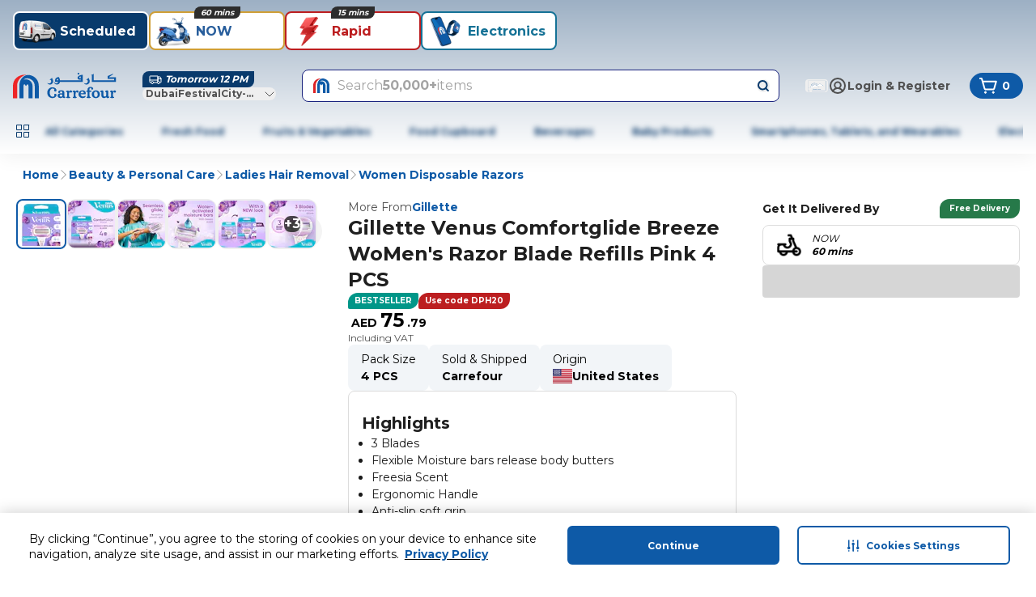

--- FILE ---
content_type: text/css
request_url: https://cdn.mafrservices.com/mafrp-web/_next/static/css/b8fd887e4cf22442.css
body_size: 20088
content:
*,:after,:before{--tw-border-spacing-x:0;--tw-border-spacing-y:0;--tw-translate-x:0;--tw-translate-y:0;--tw-rotate:0;--tw-skew-x:0;--tw-skew-y:0;--tw-scale-x:1;--tw-scale-y:1;--tw-pan-x: ;--tw-pan-y: ;--tw-pinch-zoom: ;--tw-scroll-snap-strictness:proximity;--tw-gradient-from-position: ;--tw-gradient-via-position: ;--tw-gradient-to-position: ;--tw-ordinal: ;--tw-slashed-zero: ;--tw-numeric-figure: ;--tw-numeric-spacing: ;--tw-numeric-fraction: ;--tw-ring-inset: ;--tw-ring-offset-width:0px;--tw-ring-offset-color:#fff;--tw-ring-color:rgba(59,130,246,.5);--tw-ring-offset-shadow:0 0 #0000;--tw-ring-shadow:0 0 #0000;--tw-shadow:0 0 #0000;--tw-shadow-colored:0 0 #0000;--tw-blur: ;--tw-brightness: ;--tw-contrast: ;--tw-grayscale: ;--tw-hue-rotate: ;--tw-invert: ;--tw-saturate: ;--tw-sepia: ;--tw-drop-shadow: ;--tw-backdrop-blur: ;--tw-backdrop-brightness: ;--tw-backdrop-contrast: ;--tw-backdrop-grayscale: ;--tw-backdrop-hue-rotate: ;--tw-backdrop-invert: ;--tw-backdrop-opacity: ;--tw-backdrop-saturate: ;--tw-backdrop-sepia: ;--tw-contain-size: ;--tw-contain-layout: ;--tw-contain-paint: ;--tw-contain-style: }::backdrop{--tw-border-spacing-x:0;--tw-border-spacing-y:0;--tw-translate-x:0;--tw-translate-y:0;--tw-rotate:0;--tw-skew-x:0;--tw-skew-y:0;--tw-scale-x:1;--tw-scale-y:1;--tw-pan-x: ;--tw-pan-y: ;--tw-pinch-zoom: ;--tw-scroll-snap-strictness:proximity;--tw-gradient-from-position: ;--tw-gradient-via-position: ;--tw-gradient-to-position: ;--tw-ordinal: ;--tw-slashed-zero: ;--tw-numeric-figure: ;--tw-numeric-spacing: ;--tw-numeric-fraction: ;--tw-ring-inset: ;--tw-ring-offset-width:0px;--tw-ring-offset-color:#fff;--tw-ring-color:rgba(59,130,246,.5);--tw-ring-offset-shadow:0 0 #0000;--tw-ring-shadow:0 0 #0000;--tw-shadow:0 0 #0000;--tw-shadow-colored:0 0 #0000;--tw-blur: ;--tw-brightness: ;--tw-contrast: ;--tw-grayscale: ;--tw-hue-rotate: ;--tw-invert: ;--tw-saturate: ;--tw-sepia: ;--tw-drop-shadow: ;--tw-backdrop-blur: ;--tw-backdrop-brightness: ;--tw-backdrop-contrast: ;--tw-backdrop-grayscale: ;--tw-backdrop-hue-rotate: ;--tw-backdrop-invert: ;--tw-backdrop-opacity: ;--tw-backdrop-saturate: ;--tw-backdrop-sepia: ;--tw-contain-size: ;--tw-contain-layout: ;--tw-contain-paint: ;--tw-contain-style: }/*
! tailwindcss v3.4.13 | MIT License | https://tailwindcss.com
*/*,:after,:before{box-sizing:border-box}[dir] *,[dir] :after,[dir] :before{border:0 solid}:after,:before{--tw-content:""}:host,html{line-height:1.5;-webkit-text-size-adjust:100%;-moz-tab-size:4;-o-tab-size:4;tab-size:4;font-family:ui-sans-serif,system-ui,sans-serif,Apple Color Emoji,Segoe UI Emoji,Segoe UI Symbol,Noto Color Emoji;font-feature-settings:normal;font-variation-settings:normal;-webkit-tap-highlight-color:transparent}body{line-height:inherit}[dir] body{margin:0}hr{height:0;color:inherit}[dir] hr{border-top-width:1px}abbr:where([title]){-webkit-text-decoration:underline dotted;text-decoration:underline dotted}h1,h2,h3,h4,h5,h6{font-size:inherit;font-weight:inherit}a{color:inherit;text-decoration:inherit}b,strong{font-weight:bolder}code,kbd,pre,samp{font-family:ui-monospace,SFMono-Regular,Menlo,Monaco,Consolas,Liberation Mono,Courier New,monospace;font-feature-settings:normal;font-variation-settings:normal;font-size:1em}small{font-size:80%}sub,sup{font-size:75%;line-height:0;position:relative;vertical-align:baseline}sub{bottom:-.25em}sup{top:-.5em}table{text-indent:0;border-collapse:collapse}[dir] table{border-color:inherit}button,input,optgroup,select,textarea{font-family:inherit;font-feature-settings:inherit;font-variation-settings:inherit;font-size:100%;font-weight:inherit;line-height:inherit;letter-spacing:inherit;color:inherit}[dir] button,[dir] input,[dir] optgroup,[dir] select,[dir] textarea{margin:0;padding:0}button,select{text-transform:none}button,input:where([type=button]),input:where([type=reset]),input:where([type=submit]){-webkit-appearance:button}[dir] button,[dir] input:where([type=button]),[dir] input:where([type=reset]),[dir] input:where([type=submit]){background-color:transparent;background-image:none}:-moz-focusring{outline:auto}[dir] :-moz-ui-invalid{box-shadow:none}progress{vertical-align:baseline}::-webkit-inner-spin-button,::-webkit-outer-spin-button{height:auto}[type=search]{-webkit-appearance:textfield;outline-offset:-2px}::-webkit-search-decoration{-webkit-appearance:none}::-webkit-file-upload-button{-webkit-appearance:button;font:inherit}summary{display:list-item}[dir] blockquote,[dir] dd,[dir] dl,[dir] figure,[dir] h1,[dir] h2,[dir] h3,[dir] h4,[dir] h5,[dir] h6,[dir] hr,[dir] p,[dir] pre{margin:0}[dir] fieldset{margin:0;padding:0}[dir] legend{padding:0}menu,ol,ul{list-style:none}[dir] menu,[dir] ol,[dir] ul{margin:0;padding:0}[dir] dialog{padding:0}textarea{resize:vertical}input::-moz-placeholder,textarea::-moz-placeholder{opacity:1;color:#9ca3af}input::placeholder,textarea::placeholder{opacity:1;color:#9ca3af}[dir] [role=button],[dir] button{cursor:pointer}[dir] :disabled{cursor:default}audio,canvas,embed,iframe,img,object,svg,video{display:block;vertical-align:middle}img,video{max-width:100%;height:auto}[hidden]{display:none}.container{width:100%}[dir=ltr] .container,[dir=rtl] .container{margin-right:auto;margin-left:auto}@media (min-width:1376px){.container{max-width:1376px}}.sr-only{position:absolute;width:1px;height:1px;overflow:hidden;clip:rect(0,0,0,0);white-space:nowrap}[dir] .sr-only{padding:0;margin:-1px;border-width:0}.pointer-events-none{pointer-events:none}.pointer-events-auto{pointer-events:auto}.visible{visibility:visible}.collapse{visibility:collapse}.fixed{position:fixed}.absolute{position:absolute}.relative{position:relative}.sticky{position:sticky}.inset-0{inset:0}[dir=ltr] .inset-x-0,[dir=rtl] .inset-x-0{left:0;right:0}[dir=ltr] .inset-x-4,[dir=rtl] .inset-x-4{left:1rem;right:1rem}[dir=ltr] .inset-x-\[6px\],[dir=rtl] .inset-x-\[6px\]{left:6px;right:6px}.inset-y-0{top:0;bottom:0}.-bottom-3xl{bottom:-3rem}.-bottom-\[40px\]{bottom:-40px}[dir=ltr] .-left-\[100px\]{left:-100px}[dir=rtl] .-left-\[100px\]{right:-100px}[dir=ltr] .-left-\[120px\]{left:-120px}[dir=rtl] .-left-\[120px\]{right:-120px}[dir=ltr] .-left-\[20vw\]{left:-20vw}[dir=rtl] .-left-\[20vw\]{right:-20vw}[dir=ltr] .-left-\[42vw\]{left:-42vw}[dir=rtl] .-left-\[42vw\]{right:-42vw}[dir=ltr] .-left-md{left:-1rem}[dir=rtl] .-left-md{right:-1rem}[dir=ltr] .-right-\[100px\]{right:-100px}[dir=rtl] .-right-\[100px\]{left:-100px}[dir=ltr] .-right-\[20vw\]{right:-20vw}[dir=rtl] .-right-\[20vw\]{left:-20vw}[dir=ltr] .-right-\[42vw\]{right:-42vw}[dir=rtl] .-right-\[42vw\]{left:-42vw}[dir=ltr] .-right-xs{right:-.5rem}[dir=rtl] .-right-xs{left:-.5rem}.-top-2xs{top:-.25rem}.-top-3xl{top:-3rem}.-top-\[40px\]{top:-40px}.-top-xs{top:-.5rem}.bottom-0{bottom:0}.bottom-1\/3{bottom:33.333333%}.bottom-20{bottom:5rem}.bottom-2xs{bottom:.25rem}.bottom-32{bottom:8rem}.bottom-3xl{bottom:3rem}.bottom-4{bottom:1rem}.bottom-5xl{bottom:4rem}.bottom-7xl{bottom:5rem}.bottom-\[10px\]{bottom:10px}.bottom-\[120px\]{bottom:120px}.bottom-\[50px\]{bottom:50px}.bottom-\[54px\]{bottom:54px}.bottom-\[60px\]{bottom:60px}.bottom-\[70px\]{bottom:70px}.bottom-\[72px\]{bottom:72px}.bottom-\[90px\]{bottom:90px}.bottom-lg{bottom:1.5rem}.bottom-sm{bottom:.75rem}.bottom-xs{bottom:.5rem}[dir=ltr] .left-0{left:0}[dir=rtl] .left-0{right:0}[dir=ltr] .left-1\/2{left:50%}[dir=rtl] .left-1\/2{right:50%}[dir=ltr] .left-1\/3{left:33.333333%}[dir=rtl] .left-1\/3{right:33.333333%}[dir=ltr] .left-2{left:.5rem}[dir=rtl] .left-2{right:.5rem}[dir=ltr] .left-2xs{left:.25rem}[dir=rtl] .left-2xs{right:.25rem}[dir=ltr] .left-\[-11px\]{left:-11px}[dir=rtl] .left-\[-11px\]{right:-11px}[dir=ltr] .left-\[-58px\]{left:-58px}[dir=rtl] .left-\[-58px\]{right:-58px}[dir=ltr] .left-\[-88px\]{left:-88px}[dir=rtl] .left-\[-88px\]{right:-88px}[dir=ltr] .left-\[44\%\]{left:44%}[dir=rtl] .left-\[44\%\]{right:44%}[dir=ltr] .left-lg{left:1.5rem}[dir=rtl] .left-lg{right:1.5rem}[dir=ltr] .left-md{left:1rem}[dir=rtl] .left-md{right:1rem}[dir=ltr] .left-sm{left:.75rem}[dir=rtl] .left-sm{right:.75rem}[dir=ltr] .right-0{right:0}[dir=rtl] .right-0{left:0}[dir=ltr] .right-1\/3{right:33.333333%}[dir=rtl] .right-1\/3{left:33.333333%}[dir=ltr] .right-2{right:.5rem}[dir=rtl] .right-2{left:.5rem}[dir=ltr] .right-2xs{right:.25rem}[dir=rtl] .right-2xs{left:.25rem}[dir=ltr] .right-4{right:1rem}[dir=rtl] .right-4{left:1rem}[dir=ltr] .right-5{right:1.25rem}[dir=rtl] .right-5{left:1.25rem}[dir=ltr] .right-6{right:1.5rem}[dir=rtl] .right-6{left:1.5rem}[dir=ltr] .right-\[-10px\]{right:-10px}[dir=rtl] .right-\[-10px\]{left:-10px}[dir=ltr] .right-\[-11px\]{right:-11px}[dir=rtl] .right-\[-11px\]{left:-11px}[dir=ltr] .right-\[-24px\]{right:-24px}[dir=rtl] .right-\[-24px\]{left:-24px}[dir=ltr] .right-\[-4px\]{right:-4px}[dir=rtl] .right-\[-4px\]{left:-4px}[dir=ltr] .right-\[6px\]{right:6px}[dir=rtl] .right-\[6px\]{left:6px}[dir=ltr] .right-lg{right:1.5rem}[dir=rtl] .right-lg{left:1.5rem}[dir=ltr] .right-md{right:1rem}[dir=rtl] .right-md{left:1rem}[dir=ltr] .right-sm{right:.75rem}[dir=rtl] .right-sm{left:.75rem}[dir=ltr] .right-xl{right:2rem}[dir=rtl] .right-xl{left:2rem}[dir=ltr] .right-xs{right:.5rem}[dir=rtl] .right-xs{left:.5rem}.start-1{inset-inline-start:.25rem}.top-0{top:0}.top-1\/2{top:50%}.top-1\/3{top:33.333333%}.top-1\/4{top:25%}.top-2{top:.5rem}.top-2\/3{top:66.666667%}.top-2xl{top:2.5rem}.top-2xs{top:.25rem}.top-4xl{top:3.5rem}.top-5{top:1.25rem}.top-6{top:1.5rem}.top-\[-10px\]{top:-10px}.top-\[-110px\]{top:-110px}.top-\[-123px\]{top:-123px}.top-\[-13px\]{top:-13px}.top-\[-150px\]{top:-150px}.top-\[-16px\]{top:-16px}.top-\[-20px\]{top:-20px}.top-\[-28px\]{top:-28px}.top-\[-2px\]{top:-2px}.top-\[-3px\]{top:-3px}.top-\[-8px\]{top:-8px}.top-\[106px\]{top:106px}.top-\[120px\]{top:120px}.top-\[12vh\]{top:12vh}.top-\[143px\]{top:143px}.top-\[160px\]{top:160px}.top-\[182px\]{top:182px}.top-\[18px\]{top:18px}.top-\[190px\]{top:190px}.top-\[200px\]{top:200px}.top-\[28\%\]{top:28%}.top-\[41px\]{top:41px}.top-\[42\%\]{top:42%}.top-\[45\%\]{top:45%}.top-\[50\%\]{top:50%}.top-\[56px\]{top:56px}.top-\[72px\]{top:72px}.top-\[7vh\]{top:7vh}.top-\[85px\]{top:85px}.top-full{top:100%}.top-md{top:1rem}.top-px{top:1px}.isolate{isolation:isolate}.\!z-\[1045\]{z-index:1045!important}.\!z-\[1050\]{z-index:1050!important}.-z-10{z-index:-10}.-z-20{z-index:-20}.z-0{z-index:0}.z-10{z-index:10}.z-20{z-index:20}.z-30{z-index:30}.z-40{z-index:40}.z-50{z-index:50}.z-\[1\]{z-index:1}.z-\[60\]{z-index:60}.z-\[9999\]{z-index:9999}.col-span-1{grid-column:span 1/span 1}.col-span-2{grid-column:span 2/span 2}.col-span-3{grid-column:span 3/span 3}[dir] .\!m-0{margin:0!important}[dir] .m-0{margin:0}[dir] .m-auto{margin:auto}[dir] .m-lg{margin:1.5rem}[dir] .m-xs{margin:.5rem}[dir=ltr] .\!mx-sm,[dir=rtl] .\!mx-sm{margin-left:.75rem!important;margin-right:.75rem!important}[dir=ltr] .-mx-md,[dir=rtl] .-mx-md{margin-left:-1rem;margin-right:-1rem}[dir=ltr] .mx-2xs,[dir=rtl] .mx-2xs{margin-left:.25rem;margin-right:.25rem}[dir=ltr] .mx-auto,[dir=rtl] .mx-auto{margin-left:auto;margin-right:auto}[dir=ltr] .mx-md,[dir=rtl] .mx-md{margin-left:1rem;margin-right:1rem}[dir=ltr] .mx-sm,[dir=rtl] .mx-sm{margin-left:.75rem;margin-right:.75rem}[dir=ltr] .mx-xl,[dir=rtl] .mx-xl{margin-left:2rem;margin-right:2rem}[dir=ltr] .mx-xs,[dir=rtl] .mx-xs{margin-left:.5rem;margin-right:.5rem}[dir] .my-0{margin-top:0;margin-bottom:0}[dir] .my-5{margin-top:1.25rem;margin-bottom:1.25rem}[dir] .my-6{margin-top:1.5rem;margin-bottom:1.5rem}[dir] .my-auto{margin-top:auto;margin-bottom:auto}[dir] .my-lg{margin-top:1.5rem;margin-bottom:1.5rem}[dir] .my-md{margin-top:1rem;margin-bottom:1rem}[dir] .my-xs{margin-top:.5rem;margin-bottom:.5rem}[dir=ltr] .-ml-md{margin-left:-1rem}[dir=rtl] .-ml-md{margin-right:-1rem}[dir] .-mt-md{margin-top:-1rem}[dir] .-mt-px{margin-top:-1px}[dir] .-mt-xs{margin-top:-.5rem}[dir] .mb-0{margin-bottom:0}[dir] .mb-2{margin-bottom:.5rem}[dir] .mb-2xl{margin-bottom:2.5rem}[dir] .mb-3xs{margin-bottom:.125rem}[dir] .mb-4{margin-bottom:1rem}[dir] .mb-5{margin-bottom:1.25rem}[dir] .mb-6,[dir] .mb-lg{margin-bottom:1.5rem}[dir] .mb-md{margin-bottom:1rem}[dir] .mb-sm{margin-bottom:.75rem}[dir] .mb-xl{margin-bottom:2rem}[dir] .mb-xs{margin-bottom:.5rem}[dir=ltr] .ml-0{margin-left:0}[dir=rtl] .ml-0{margin-right:0}[dir=ltr] .ml-1{margin-left:.25rem}[dir=rtl] .ml-1{margin-right:.25rem}[dir=ltr] .ml-2xs{margin-left:.25rem}[dir=rtl] .ml-2xs{margin-right:.25rem}[dir=ltr] .ml-\[10px\]{margin-left:10px}[dir=rtl] .ml-\[10px\]{margin-right:10px}[dir=ltr] .ml-auto{margin-left:auto}[dir=rtl] .ml-auto{margin-right:auto}[dir=ltr] .ml-md{margin-left:1rem}[dir=rtl] .ml-md{margin-right:1rem}[dir=ltr] .ml-px{margin-left:1px}[dir=rtl] .ml-px{margin-right:1px}[dir=ltr] .ml-sm{margin-left:.75rem}[dir=rtl] .ml-sm{margin-right:.75rem}[dir=ltr] .ml-xl{margin-left:2rem}[dir=rtl] .ml-xl{margin-right:2rem}[dir=ltr] .ml-xs{margin-left:.5rem}[dir=rtl] .ml-xs{margin-right:.5rem}[dir=ltr] .mr-0{margin-right:0}[dir=rtl] .mr-0{margin-left:0}[dir=ltr] .mr-2xs{margin-right:.25rem}[dir=rtl] .mr-2xs{margin-left:.25rem}[dir=ltr] .mr-md{margin-right:1rem}[dir=rtl] .mr-md{margin-left:1rem}[dir=ltr] .mr-sm{margin-right:.75rem}[dir=rtl] .mr-sm{margin-left:.75rem}[dir=ltr] .mr-xs{margin-right:.5rem}[dir=rtl] .mr-xs{margin-left:.5rem}[dir] .mt-0{margin-top:0}[dir] .mt-2{margin-top:.5rem}[dir] .mt-2xl{margin-top:2.5rem}[dir] .mt-2xs{margin-top:.25rem}[dir] .mt-3{margin-top:.75rem}[dir] .mt-4xs{margin-top:.0625rem}[dir] .mt-\[-400px\]{margin-top:-400px}[dir] .mt-\[10px\]{margin-top:10px}[dir] .mt-auto{margin-top:auto}[dir] .mt-lg{margin-top:1.5rem}[dir] .mt-md{margin-top:1rem}[dir] .mt-sm{margin-top:.75rem}[dir] .mt-xl{margin-top:2rem}[dir] .mt-xs{margin-top:.5rem}.box-border{box-sizing:border-box}.line-clamp-1{-webkit-line-clamp:1}.line-clamp-1,.line-clamp-2{overflow:hidden;display:-webkit-box;-webkit-box-orient:vertical}.line-clamp-2{-webkit-line-clamp:2}.line-clamp-3{overflow:hidden;display:-webkit-box;-webkit-box-orient:vertical;-webkit-line-clamp:3}.line-clamp-none{overflow:visible;display:block;-webkit-box-orient:horizontal;-webkit-line-clamp:none}.block{display:block}.inline-block{display:inline-block}.inline{display:inline}.flex{display:flex}.inline-flex{display:inline-flex}.grid{display:grid}.hidden{display:none}.aspect-\[164\/55\]{aspect-ratio:164/55}.aspect-square{aspect-ratio:1/1}.size-0{width:0;height:0}.size-1{width:.25rem;height:.25rem}.size-1\.5xs{width:.375rem;height:.375rem}.size-10{width:2.5rem;height:2.5rem}.size-12{width:3rem;height:3rem}.size-16{width:4rem;height:4rem}.size-2xl{width:2.5rem;height:2.5rem}.size-2xs{width:.25rem;height:.25rem}.size-3xl{width:3rem;height:3rem}.size-3xs{width:.125rem;height:.125rem}.size-4xl{width:3.5rem;height:3.5rem}.size-5{width:1.25rem;height:1.25rem}.size-6{width:1.5rem;height:1.5rem}.size-8{width:2rem;height:2rem}.size-9{width:2.25rem;height:2.25rem}.size-\[100px\]{width:100px;height:100px}.size-\[106px\]{width:106px;height:106px}.size-\[108px\]{width:108px;height:108px}.size-\[125px\]{width:125px;height:125px}.size-\[135px\]{width:135px;height:135px}.size-\[140px\]{width:140px;height:140px}.size-\[150px\]{width:150px;height:150px}.size-\[157px\]{width:157px;height:157px}.size-\[160px\]{width:160px;height:160px}.size-\[167px\]{width:167px;height:167px}.size-\[18px\]{width:18px;height:18px}.size-\[195px\]{width:195px;height:195px}.size-\[20px\]{width:20px;height:20px}.size-\[42px\]{width:42px;height:42px}.size-\[45px\]{width:45px;height:45px}.size-\[50px\]{width:50px;height:50px}.size-\[64px\]{width:64px;height:64px}.size-\[80px\]{width:80px;height:80px}.size-\[88px\]{width:88px;height:88px}.size-full{width:100%;height:100%}.size-lg{width:1.5rem;height:1.5rem}.size-md{width:1rem;height:1rem}.size-sm{width:.75rem;height:.75rem}.size-xl{width:2rem;height:2rem}.size-xs{width:.5rem;height:.5rem}.\!h-2xl{height:2.5rem!important}.\!h-xl{height:2rem!important}.h-0{height:0}.h-1{height:.25rem}.h-1\.5xs{height:.375rem}.h-2{height:.5rem}.h-2\.5{height:.625rem}.h-2\.5xl{height:2.75rem}.h-2xl{height:2.5rem}.h-2xs{height:.25rem}.h-3{height:.75rem}.h-3xl{height:3rem}.h-3xs{height:.125rem}.h-4{height:1rem}.h-4\.5xl{height:3.75rem}.h-4xl{height:3.5rem}.h-4xs{height:.0625rem}.h-5{height:1.25rem}.h-6{height:1.5rem}.h-7xl{height:5rem}.h-8{height:2rem}.h-9{height:2.25rem}.h-\[-84px\]{height:-84px}.h-\[100vh\]{height:100vh}.h-\[106px\]{height:106px}.h-\[108px\]{height:108px}.h-\[110px\]{height:110px}.h-\[120px\]{height:120px}.h-\[123px\]{height:123px}.h-\[124px\]{height:124px}.h-\[128px\]{height:128px}.h-\[130px\]{height:130px}.h-\[136px\]{height:136px}.h-\[166px\]{height:166px}.h-\[16px\]{height:16px}.h-\[175px\]{height:175px}.h-\[17px\]{height:17px}.h-\[180px\]{height:180px}.h-\[18px\]{height:18px}.h-\[198px\]{height:198px}.h-\[20px\]{height:20px}.h-\[240px\]{height:240px}.h-\[256px\]{height:256px}.h-\[25px\]{height:25px}.h-\[270px\]{height:270px}.h-\[28px\]{height:28px}.h-\[300px\]{height:300px}.h-\[30rem\]{height:30rem}.h-\[32px\]{height:32px}.h-\[34px\]{height:34px}.h-\[350px\]{height:350px}.h-\[35px\]{height:35px}.h-\[36px\]{height:36px}.h-\[3px\]{height:3px}.h-\[40px\]{height:40px}.h-\[40vh\]{height:40vh}.h-\[41px\]{height:41px}.h-\[44px\]{height:44px}.h-\[450px\]{height:450px}.h-\[45px\]{height:45px}.h-\[48px\]{height:48px}.h-\[49px\]{height:49px}.h-\[50vh\]{height:50vh}.h-\[52px\]{height:52px}.h-\[56px\]{height:56px}.h-\[5px\]{height:5px}.h-\[600px\]{height:600px}.h-\[60px\]{height:60px}.h-\[64px\]{height:64px}.h-\[6px\]{height:6px}.h-\[76px\]{height:76px}.h-\[800px\]{height:800px}.h-\[80px\]{height:80px}.h-\[80rem\]{height:80rem}.h-\[86px\]{height:86px}.h-\[92px\]{height:92px}.h-\[95\%\]{height:95%}.h-\[96px\]{height:96px}.h-auto{height:auto}.h-fit{height:-moz-fit-content;height:fit-content}.h-full{height:100%}.h-lg{height:1.5rem}.h-md{height:1rem}.h-px{height:1px}.h-screen{height:100vh}.h-sm{height:.75rem}.h-xl{height:2rem}.h-xs{height:.5rem}.max-h-2xl{max-height:2.5rem}.max-h-\[20px\]{max-height:20px}.max-h-\[300px\]{max-height:300px}.max-h-\[40px\]{max-height:40px}.max-h-\[500px\]{max-height:500px}.max-h-\[60px\]{max-height:60px}.max-h-\[65px\]{max-height:65px}.max-h-\[68px\]{max-height:68px}.max-h-\[700px\]{max-height:700px}.max-h-\[80vh\]{max-height:80vh}.max-h-\[900px\]{max-height:900px}.max-h-\[90vh\]{max-height:90vh}.max-h-fit{max-height:-moz-fit-content;max-height:fit-content}.max-h-screen{max-height:100vh}.max-h-xl{max-height:2rem}.min-h-3xl{min-height:3rem}.min-h-7xl{min-height:5rem}.min-h-\[150px\]{min-height:150px}.min-h-\[228px\]{min-height:228px}.min-h-\[26px\]{min-height:26px}.min-h-\[280px\]{min-height:280px}.min-h-\[40px\]{min-height:40px}.min-h-\[40vh\]{min-height:40vh}.min-h-\[48px\]{min-height:48px}.min-h-\[500px\]{min-height:500px}.min-h-\[56px\]{min-height:56px}.min-h-\[80px\]{min-height:80px}.min-h-md{min-height:1rem}.min-h-screen{min-height:100vh}.w-0{width:0}.w-1\/2{width:50%}.w-1\/3{width:33.333333%}.w-1\/4{width:25%}.w-1\/5{width:20%}.w-11\/12{width:91.666667%}.w-12{width:3rem}.w-16{width:4rem}.w-2\/3{width:66.666667%}.w-20{width:5rem}.w-24{width:6rem}.w-28{width:7rem}.w-2xl{width:2.5rem}.w-2xs{width:.25rem}.w-3\/4{width:75%}.w-32{width:8rem}.w-36{width:9rem}.w-3xl{width:3rem}.w-4\/5{width:80%}.w-40{width:10rem}.w-48{width:12rem}.w-4xl{width:3.5rem}.w-4xs{width:.0625rem}.w-5\/6{width:83.333333%}.w-52{width:13rem}.w-64{width:16rem}.w-6xl{width:4.5rem}.w-\[100px\]{width:100px}.w-\[106px\]{width:106px}.w-\[108px\]{width:108px}.w-\[120px\]{width:120px}.w-\[126px\]{width:126px}.w-\[130px\]{width:130px}.w-\[134px\]{width:134px}.w-\[135px\]{width:135px}.w-\[155px\]{width:155px}.w-\[158px\]{width:158px}.w-\[160px\]{width:160px}.w-\[167px\]{width:167px}.w-\[170px\]{width:170px}.w-\[172px\]{width:172px}.w-\[178px\]{width:178px}.w-\[180px\]{width:180px}.w-\[18px\]{width:18px}.w-\[192px\]{width:192px}.w-\[200px\]{width:200px}.w-\[20px\]{width:20px}.w-\[220px\]{width:220px}.w-\[230px\]{width:230px}.w-\[240px\]{width:240px}.w-\[24px\]{width:24px}.w-\[250px\]{width:250px}.w-\[28px\]{width:28px}.w-\[290px\]{width:290px}.w-\[300px\]{width:300px}.w-\[320px\]{width:320px}.w-\[32px\]{width:32px}.w-\[336px\]{width:336px}.w-\[36px\]{width:36px}.w-\[400px\]{width:400px}.w-\[406px\]{width:406px}.w-\[411px\]{width:411px}.w-\[416px\]{width:416px}.w-\[420px\]{width:420px}.w-\[446px\]{width:446px}.w-\[45px\]{width:45px}.w-\[55vw\]{width:55vw}.w-\[560px\]{width:560px}.w-\[600px\]{width:600px}.w-\[60px\]{width:60px}.w-\[60vw\]{width:60vw}.w-\[62px\]{width:62px}.w-\[64px\]{width:64px}.w-\[6px\]{width:6px}.w-\[70px\]{width:70px}.w-\[72px\]{width:72px}.w-\[800px\]{width:800px}.w-\[80px\]{width:80px}.w-\[81vw\]{width:81vw}.w-\[94px\]{width:94px}.w-\[95\%\]{width:95%}.w-\[95vw\]{width:95vw}.w-\[96px\]{width:96px}.w-\[calc\(100vw-10px\)\]{width:calc(100vw - 10px)}.w-\[var\(--radix-select-trigger-width\)\]{width:var(--radix-select-trigger-width)}.w-auto{width:auto}.w-fit{width:-moz-fit-content;width:fit-content}.w-full{width:100%}.w-lg{width:1.5rem}.w-max{width:-moz-max-content;width:max-content}.w-md{width:1rem}.w-min{width:-moz-min-content;width:min-content}.w-px{width:1px}.w-screen{width:100vw}.w-sm{width:.75rem}.w-xl{width:2rem}.w-xs{width:.5rem}.min-w-0{min-width:0}.min-w-20{min-width:5rem}.min-w-3xl{min-width:3rem}.min-w-\[100px\]{min-width:100px}.min-w-\[115px\]{min-width:115px}.min-w-\[125px\]{min-width:125px}.min-w-\[1328px\]{min-width:1328px}.min-w-\[150px\]{min-width:150px}.min-w-\[166px\]{min-width:166px}.min-w-\[18px\]{min-width:18px}.min-w-\[200px\]{min-width:200px}.min-w-\[300px\]{min-width:300px}.min-w-\[52px\]{min-width:52px}.min-w-\[57px\]{min-width:57px}.min-w-\[60px\]{min-width:60px}.min-w-\[64px\]{min-width:64px}.min-w-\[72px\]{min-width:72px}.min-w-\[75px\]{min-width:75px}.min-w-\[80px\]{min-width:80px}.min-w-\[98px\]{min-width:98px}.min-w-lg{min-width:1.5rem}.min-w-sm{min-width:.75rem}.min-w-xl{min-width:2rem}.max-w-60{max-width:15rem}.max-w-6xl{max-width:72rem}.max-w-\[1258px\]{max-width:1258px}.max-w-\[130px\]{max-width:130px}.max-w-\[134px\]{max-width:134px}.max-w-\[1440px\]{max-width:1440px}.max-w-\[193px\]{max-width:193px}.max-w-\[250px\]{max-width:250px}.max-w-\[284px\]{max-width:284px}.max-w-\[300px\]{max-width:300px}.max-w-\[340px\]{max-width:340px}.max-w-\[400px\]{max-width:400px}.max-w-\[440px\]{max-width:440px}.max-w-\[44px\]{max-width:44px}.max-w-\[472px\]{max-width:472px}.max-w-\[500px\]{max-width:500px}.max-w-\[60px\]{max-width:60px}.max-w-\[75px\]{max-width:75px}.max-w-\[90\%\]{max-width:90%}.max-w-\[95\%\]{max-width:95%}.max-w-\[95px\]{max-width:95px}.max-w-\[calc\(100\%-12px\)\]{max-width:calc(100% - 12px)}.max-w-\[calc\(100\%-20px\)\]{max-width:calc(100% - 20px)}.max-w-full{max-width:100%}.max-w-sm{max-width:24rem}.flex-1{flex:1 1 0%}.flex-shrink-0,.shrink-0{flex-shrink:0}.grow{flex-grow:1}.grow-0{flex-grow:0}.basis-full{flex-basis:100%}[dir=ltr] .origin-\[0\]{transform-origin:0}[dir=rtl] .origin-\[0\]{transform-origin:100%}.-translate-x-1\/2{--tw-translate-x:-50%}[dir] .-translate-x-1\/2{transform:translate(var(--tw-translate-x),var(--tw-translate-y)) rotate(var(--tw-rotate)) skewX(var(--tw-skew-x)) skewY(var(--tw-skew-y)) scaleX(var(--tw-scale-x)) scaleY(var(--tw-scale-y))}.-translate-y-1\/2{--tw-translate-y:-50%}[dir] .-translate-y-1\/2{transform:translate(var(--tw-translate-x),var(--tw-translate-y)) rotate(var(--tw-rotate)) skewX(var(--tw-skew-x)) skewY(var(--tw-skew-y)) scaleX(var(--tw-scale-x)) scaleY(var(--tw-scale-y))}.-translate-y-4{--tw-translate-y:-1rem}[dir] .-translate-y-4{transform:translate(var(--tw-translate-x),var(--tw-translate-y)) rotate(var(--tw-rotate)) skewX(var(--tw-skew-x)) skewY(var(--tw-skew-y)) scaleX(var(--tw-scale-x)) scaleY(var(--tw-scale-y))}.-translate-y-full{--tw-translate-y:-100%}[dir] .-translate-y-full{transform:translate(var(--tw-translate-x),var(--tw-translate-y)) rotate(var(--tw-rotate)) skewX(var(--tw-skew-x)) skewY(var(--tw-skew-y)) scaleX(var(--tw-scale-x)) scaleY(var(--tw-scale-y))}.translate-x-\[-30\%\]{--tw-translate-x:-30%}[dir] .translate-x-\[-30\%\]{transform:translate(var(--tw-translate-x),var(--tw-translate-y)) rotate(var(--tw-rotate)) skewX(var(--tw-skew-x)) skewY(var(--tw-skew-y)) scaleX(var(--tw-scale-x)) scaleY(var(--tw-scale-y))}.translate-y-1\/2{--tw-translate-y:50%}[dir] .translate-y-1\/2{transform:translate(var(--tw-translate-x),var(--tw-translate-y)) rotate(var(--tw-rotate)) skewX(var(--tw-skew-x)) skewY(var(--tw-skew-y)) scaleX(var(--tw-scale-x)) scaleY(var(--tw-scale-y))}.translate-y-\[-50\%\]{--tw-translate-y:-50%}[dir] .translate-y-\[-50\%\]{transform:translate(var(--tw-translate-x),var(--tw-translate-y)) rotate(var(--tw-rotate)) skewX(var(--tw-skew-x)) skewY(var(--tw-skew-y)) scaleX(var(--tw-scale-x)) scaleY(var(--tw-scale-y))}.-rotate-90{--tw-rotate:-90deg}[dir] .-rotate-90{transform:translate(var(--tw-translate-x),var(--tw-translate-y)) rotate(var(--tw-rotate)) skewX(var(--tw-skew-x)) skewY(var(--tw-skew-y)) scaleX(var(--tw-scale-x)) scaleY(var(--tw-scale-y))}.-rotate-\[15deg\]{--tw-rotate:-15deg}[dir] .-rotate-\[15deg\]{transform:translate(var(--tw-translate-x),var(--tw-translate-y)) rotate(var(--tw-rotate)) skewX(var(--tw-skew-x)) skewY(var(--tw-skew-y)) scaleX(var(--tw-scale-x)) scaleY(var(--tw-scale-y))}.-rotate-\[30deg\]{--tw-rotate:-30deg}[dir] .-rotate-\[30deg\]{transform:translate(var(--tw-translate-x),var(--tw-translate-y)) rotate(var(--tw-rotate)) skewX(var(--tw-skew-x)) skewY(var(--tw-skew-y)) scaleX(var(--tw-scale-x)) scaleY(var(--tw-scale-y))}.rotate-180{--tw-rotate:180deg}[dir] .rotate-180{transform:translate(var(--tw-translate-x),var(--tw-translate-y)) rotate(var(--tw-rotate)) skewX(var(--tw-skew-x)) skewY(var(--tw-skew-y)) scaleX(var(--tw-scale-x)) scaleY(var(--tw-scale-y))}.rotate-45{--tw-rotate:45deg}[dir] .rotate-45{transform:translate(var(--tw-translate-x),var(--tw-translate-y)) rotate(var(--tw-rotate)) skewX(var(--tw-skew-x)) skewY(var(--tw-skew-y)) scaleX(var(--tw-scale-x)) scaleY(var(--tw-scale-y))}.rotate-90{--tw-rotate:90deg}[dir] .rotate-90{transform:translate(var(--tw-translate-x),var(--tw-translate-y)) rotate(var(--tw-rotate)) skewX(var(--tw-skew-x)) skewY(var(--tw-skew-y)) scaleX(var(--tw-scale-x)) scaleY(var(--tw-scale-y))}.rotate-\[15deg\]{--tw-rotate:15deg}[dir] .rotate-\[15deg\]{transform:translate(var(--tw-translate-x),var(--tw-translate-y)) rotate(var(--tw-rotate)) skewX(var(--tw-skew-x)) skewY(var(--tw-skew-y)) scaleX(var(--tw-scale-x)) scaleY(var(--tw-scale-y))}.rotate-\[226deg\]{--tw-rotate:226deg}[dir] .rotate-\[226deg\]{transform:translate(var(--tw-translate-x),var(--tw-translate-y)) rotate(var(--tw-rotate)) skewX(var(--tw-skew-x)) skewY(var(--tw-skew-y)) scaleX(var(--tw-scale-x)) scaleY(var(--tw-scale-y))}.rotate-\[227deg\]{--tw-rotate:227deg}[dir] .rotate-\[227deg\]{transform:translate(var(--tw-translate-x),var(--tw-translate-y)) rotate(var(--tw-rotate)) skewX(var(--tw-skew-x)) skewY(var(--tw-skew-y)) scaleX(var(--tw-scale-x)) scaleY(var(--tw-scale-y))}.rotate-\[30deg\]{--tw-rotate:30deg}[dir] .rotate-\[30deg\]{transform:translate(var(--tw-translate-x),var(--tw-translate-y)) rotate(var(--tw-rotate)) skewX(var(--tw-skew-x)) skewY(var(--tw-skew-y)) scaleX(var(--tw-scale-x)) scaleY(var(--tw-scale-y))}.rotate-\[70deg\]{--tw-rotate:70deg}[dir] .rotate-\[70deg\]{transform:translate(var(--tw-translate-x),var(--tw-translate-y)) rotate(var(--tw-rotate)) skewX(var(--tw-skew-x)) skewY(var(--tw-skew-y)) scaleX(var(--tw-scale-x)) scaleY(var(--tw-scale-y))}.scale-100{--tw-scale-x:1;--tw-scale-y:1}[dir] .scale-100{transform:translate(var(--tw-translate-x),var(--tw-translate-y)) rotate(var(--tw-rotate)) skewX(var(--tw-skew-x)) skewY(var(--tw-skew-y)) scaleX(var(--tw-scale-x)) scaleY(var(--tw-scale-y))}.scale-50{--tw-scale-x:.5;--tw-scale-y:.5}[dir] .scale-50{transform:translate(var(--tw-translate-x),var(--tw-translate-y)) rotate(var(--tw-rotate)) skewX(var(--tw-skew-x)) skewY(var(--tw-skew-y)) scaleX(var(--tw-scale-x)) scaleY(var(--tw-scale-y))}.scale-x-0{--tw-scale-x:0}[dir] .scale-x-0{transform:translate(var(--tw-translate-x),var(--tw-translate-y)) rotate(var(--tw-rotate)) skewX(var(--tw-skew-x)) skewY(var(--tw-skew-y)) scaleX(var(--tw-scale-x)) scaleY(var(--tw-scale-y))}.scale-x-100{--tw-scale-x:1}[dir] .scale-x-100,[dir] .transform{transform:translate(var(--tw-translate-x),var(--tw-translate-y)) rotate(var(--tw-rotate)) skewX(var(--tw-skew-x)) skewY(var(--tw-skew-y)) scaleX(var(--tw-scale-x)) scaleY(var(--tw-scale-y))}@keyframes fade-in-up{0%{opacity:0;transform:translateY(-40px)}to{opacity:1;transform:translateY(0)}}[dir=ltr] .animate-fade-in-up,[dir=rtl] .animate-fade-in-up{animation:fade-in-up .2s ease-in-out}@keyframes marquee-ltr{0%{transform:translateX(0)}to{transform:translateX(-100%)}}@keyframes marquee-rtl{0%{transform:translateX(0)}to{transform:translateX(100%)}}[dir=ltr] .animate-marquee{animation:marquee-ltr 12s linear infinite}[dir=rtl] .animate-marquee{animation:marquee-rtl 12s linear infinite}@keyframes progress-ltr{0%{transform:translateX(-100%)}to{transform:translateX(100%)}}@keyframes progress-rtl{0%{transform:translateX(100%)}to{transform:translateX(-100%)}}[dir=ltr] .animate-progress-linear{animation:progress-ltr 1.5s linear infinite}[dir=rtl] .animate-progress-linear{animation:progress-rtl 1.5s linear infinite}@keyframes pulse{50%{opacity:.5}}[dir=ltr] .animate-pulse,[dir=rtl] .animate-pulse{animation:pulse 2s cubic-bezier(.4,0,.6,1) infinite}@keyframes ripple{0%{transform:scale(1.5);opacity:.6}to{transform:scale(3);opacity:0}}[dir=ltr] .animate-ripple,[dir=rtl] .animate-ripple{animation:ripple 1s ease-out infinite}@keyframes shimmer-wave-ltr{0%{transform:translateX(-100%)}50%{opacity:.8}to{transform:translateX(100%)}}@keyframes shimmer-wave-rtl{0%{transform:translateX(100%)}50%{opacity:.8}to{transform:translateX(-100%)}}[dir=ltr] .animate-shimmer-wave{animation:shimmer-wave-ltr 1s linear infinite}[dir=rtl] .animate-shimmer-wave{animation:shimmer-wave-rtl 1s linear infinite}@keyframes spin-ltr{to{transform:rotate(1turn)}}@keyframes spin-rtl{to{transform:rotate(-1turn)}}[dir=ltr] .animate-spin{animation:spin-ltr 1s linear infinite}[dir=rtl] .animate-spin{animation:spin-rtl 1s linear infinite}@keyframes move-strips-ltr{0%{background-position:100px 0}to{background-position:0 0}}@keyframes move-strips-rtl{0%{background-position:right 100px top 0}to{background-position:100% 0}}[dir=ltr] .animate-strips{animation:move-strips-ltr 5s linear infinite}[dir=rtl] .animate-strips{animation:move-strips-rtl 5s linear infinite}@keyframes text-grow{0%{font-size:1em}to{font-size:1.25em}}[dir=ltr] .animate-text-grow,[dir=rtl] .animate-text-grow{animation:text-grow .7s forwards}@keyframes text-shrink{0%{font-size:1.25em}to{font-size:1em}}[dir=ltr] .animate-text-shrink,[dir=rtl] .animate-text-shrink{animation:text-shrink .7s forwards}[dir] .cursor-auto{cursor:auto}[dir] .cursor-crosshair{cursor:crosshair}[dir] .cursor-default{cursor:default}[dir] .cursor-not-allowed{cursor:not-allowed}[dir] .cursor-pointer{cursor:pointer}.resize-none{resize:none}.list-inside{list-style-position:inside}.list-disc{list-style-type:disc}.appearance-none{-webkit-appearance:none;-moz-appearance:none;appearance:none}.auto-cols-max{grid-auto-columns:max-content}.grid-flow-col{grid-auto-flow:column}.grid-cols-1{grid-template-columns:repeat(1,minmax(0,1fr))}.grid-cols-2{grid-template-columns:repeat(2,minmax(0,1fr))}.grid-cols-3{grid-template-columns:repeat(3,minmax(0,1fr))}.grid-rows-2{grid-template-rows:repeat(2,minmax(0,1fr))}.flex-row{flex-direction:row}.flex-col{flex-direction:column}.flex-col-reverse{flex-direction:column-reverse}.flex-wrap{flex-wrap:wrap}.items-start{align-items:flex-start}.items-end{align-items:flex-end}.items-center{align-items:center}.items-baseline{align-items:baseline}.items-stretch{align-items:stretch}.justify-start{justify-content:flex-start}.justify-end{justify-content:flex-end}.justify-center{justify-content:center}.justify-between{justify-content:space-between}.justify-around{justify-content:space-around}.gap-0{gap:0}.gap-1{gap:.25rem}.gap-2{gap:.5rem}.gap-2xl{gap:2.5rem}.gap-2xs{gap:.25rem}.gap-3xs{gap:.125rem}.gap-4{gap:1rem}.gap-6{gap:1.5rem}.gap-\[10px\]{gap:10px}.gap-\[20px\]{gap:20px}.gap-\[3px\]{gap:3px}.gap-\[58px\]{gap:58px}.gap-\[5px\]{gap:5px}.gap-\[6px\]{gap:6px}.gap-\[90px\]{gap:90px}.gap-lg{gap:1.5rem}.gap-md{gap:1rem}.gap-sm{gap:.75rem}.gap-xl{gap:2rem}.gap-xs{gap:.5rem}.gap-x-2xs{-moz-column-gap:.25rem;column-gap:.25rem}.gap-x-4{-moz-column-gap:1rem;column-gap:1rem}.gap-x-\[5px\]{-moz-column-gap:5px;column-gap:5px}.gap-x-md{-moz-column-gap:1rem;column-gap:1rem}.gap-x-xs{-moz-column-gap:.5rem;column-gap:.5rem}.gap-y-xl{row-gap:2rem}.gap-y-xs{row-gap:.5rem}.space-y-2>:not([hidden])~:not([hidden]){--tw-space-y-reverse:0}[dir] .space-y-2>:not([hidden])~:not([hidden]){margin-top:calc(.5rem * calc(1 - var(--tw-space-y-reverse)));margin-bottom:calc(.5rem * var(--tw-space-y-reverse))}.space-y-2xs>:not([hidden])~:not([hidden]){--tw-space-y-reverse:0}[dir] .space-y-2xs>:not([hidden])~:not([hidden]){margin-top:calc(.25rem * calc(1 - var(--tw-space-y-reverse)));margin-bottom:calc(.25rem * var(--tw-space-y-reverse))}.divide-y>:not([hidden])~:not([hidden]){--tw-divide-y-reverse:0}[dir] .divide-y>:not([hidden])~:not([hidden]){border-top-width:calc(1px * calc(1 - var(--tw-divide-y-reverse)));border-bottom-width:calc(1px * var(--tw-divide-y-reverse))}.self-start{align-self:flex-start}.self-end{align-self:flex-end}.self-center{align-self:center}.overflow-hidden{overflow:hidden}.overflow-visible{overflow:visible}.overflow-scroll{overflow:scroll}.overflow-x-auto{overflow-x:auto}.overflow-y-auto{overflow-y:auto}.overflow-x-hidden{overflow-x:hidden}.overflow-y-hidden{overflow-y:hidden}.overflow-x-scroll{overflow-x:scroll}.overflow-y-scroll{overflow-y:scroll}.truncate{overflow:hidden;white-space:nowrap}.text-ellipsis,.truncate{text-overflow:ellipsis}.text-clip{text-overflow:clip}.whitespace-nowrap{white-space:nowrap}.whitespace-pre-wrap{white-space:pre-wrap}.text-wrap{text-wrap:wrap}.break-words{overflow-wrap:break-word}[dir] .rounded{border-radius:.25rem}[dir] .rounded-2xl{border-radius:1rem}[dir] .rounded-3xl{border-radius:1.5rem}[dir] .rounded-4xl{border-radius:2rem}[dir] .rounded-5xl{border-radius:2.5rem}[dir] .rounded-\[10px\]{border-radius:10px}[dir] .rounded-\[12px\]{border-radius:12px}[dir] .rounded-\[30px\]{border-radius:30px}[dir] .rounded-\[4px\]{border-radius:4px}[dir] .rounded-\[8px\]{border-radius:8px}[dir] .rounded-full{border-radius:9999px}[dir] .rounded-lg{border-radius:.5rem}[dir] .rounded-md{border-radius:.375rem}[dir] .rounded-none{border-radius:0}[dir] .rounded-sm{border-radius:.25rem}[dir] .rounded-xl{border-radius:.75rem}[dir] .rounded-xs{border-radius:.125rem}[dir=ltr] .rounded-b-2xl,[dir=rtl] .rounded-b-2xl{border-bottom-right-radius:1rem;border-bottom-left-radius:1rem}[dir=ltr] .rounded-b-3xl,[dir=rtl] .rounded-b-3xl{border-bottom-right-radius:1.5rem;border-bottom-left-radius:1.5rem}[dir=ltr] .rounded-b-5xl,[dir=rtl] .rounded-b-5xl{border-bottom-right-radius:2.5rem;border-bottom-left-radius:2.5rem}[dir=ltr] .rounded-b-md,[dir=rtl] .rounded-b-md{border-bottom-right-radius:.375rem;border-bottom-left-radius:.375rem}[dir=ltr] .rounded-b-none,[dir=rtl] .rounded-b-none{border-bottom-right-radius:0;border-bottom-left-radius:0}[dir=ltr] .rounded-b-sm,[dir=rtl] .rounded-b-sm{border-bottom-right-radius:.25rem;border-bottom-left-radius:.25rem}[dir=ltr] .rounded-b-xl,[dir=rtl] .rounded-b-xl{border-bottom-right-radius:.75rem;border-bottom-left-radius:.75rem}[dir=ltr] .rounded-l-2xl{border-top-left-radius:1rem;border-bottom-left-radius:1rem}[dir=rtl] .rounded-l-2xl{border-top-right-radius:1rem;border-bottom-right-radius:1rem}[dir=ltr] .rounded-l-none{border-top-left-radius:0;border-bottom-left-radius:0}[dir=rtl] .rounded-l-none{border-top-right-radius:0;border-bottom-right-radius:0}[dir=ltr] .rounded-r-2xl{border-top-right-radius:1rem;border-bottom-right-radius:1rem}[dir=rtl] .rounded-r-2xl{border-top-left-radius:1rem;border-bottom-left-radius:1rem}[dir=ltr] .rounded-r-full{border-top-right-radius:9999px;border-bottom-right-radius:9999px}[dir=rtl] .rounded-r-full{border-top-left-radius:9999px;border-bottom-left-radius:9999px}[dir=ltr] .rounded-r-none{border-top-right-radius:0;border-bottom-right-radius:0}[dir=rtl] .rounded-r-none{border-top-left-radius:0;border-bottom-left-radius:0}[dir=ltr] .rounded-t-2xl,[dir=rtl] .rounded-t-2xl{border-top-left-radius:1rem;border-top-right-radius:1rem}[dir=ltr] .rounded-t-3xl,[dir=rtl] .rounded-t-3xl{border-top-left-radius:1.5rem;border-top-right-radius:1.5rem}[dir=ltr] .rounded-t-full,[dir=rtl] .rounded-t-full{border-top-left-radius:9999px;border-top-right-radius:9999px}[dir=ltr] .rounded-t-lg,[dir=rtl] .rounded-t-lg{border-top-left-radius:.5rem;border-top-right-radius:.5rem}[dir=ltr] .rounded-t-xl,[dir=rtl] .rounded-t-xl{border-top-left-radius:.75rem;border-top-right-radius:.75rem}[dir=ltr] .rounded-bl-\[6px\]{border-bottom-left-radius:6px}[dir=rtl] .rounded-bl-\[6px\]{border-bottom-right-radius:6px}[dir=ltr] .rounded-bl-none{border-bottom-left-radius:0}[dir=rtl] .rounded-bl-none{border-bottom-right-radius:0}[dir=ltr] .rounded-bl-xl{border-bottom-left-radius:.75rem}[dir=rtl] .rounded-bl-xl{border-bottom-right-radius:.75rem}[dir=ltr] .rounded-bl-xs{border-bottom-left-radius:.125rem}[dir=rtl] .rounded-bl-xs{border-bottom-right-radius:.125rem}[dir=ltr] .rounded-br-3xl{border-bottom-right-radius:1.5rem}[dir=rtl] .rounded-br-3xl{border-bottom-left-radius:1.5rem}[dir=ltr] .rounded-br-\[10px\]{border-bottom-right-radius:10px}[dir=rtl] .rounded-br-\[10px\]{border-bottom-left-radius:10px}[dir=ltr] .rounded-br-lg{border-bottom-right-radius:.5rem}[dir=rtl] .rounded-br-lg{border-bottom-left-radius:.5rem}[dir=ltr] .rounded-br-none{border-bottom-right-radius:0}[dir=rtl] .rounded-br-none{border-bottom-left-radius:0}[dir=ltr] .rounded-br-sm{border-bottom-right-radius:.25rem}[dir=rtl] .rounded-br-sm{border-bottom-left-radius:.25rem}[dir=ltr] .rounded-br-xl{border-bottom-right-radius:.75rem}[dir=rtl] .rounded-br-xl{border-bottom-left-radius:.75rem}[dir=ltr] .rounded-br-xs{border-bottom-right-radius:.125rem}[dir=rtl] .rounded-br-xs{border-bottom-left-radius:.125rem}[dir=ltr] .rounded-tl-3xl{border-top-left-radius:1.5rem}[dir=rtl] .rounded-tl-3xl{border-top-right-radius:1.5rem}[dir=ltr] .rounded-tl-\[10px\]{border-top-left-radius:10px}[dir=rtl] .rounded-tl-\[10px\]{border-top-right-radius:10px}[dir=ltr] .rounded-tl-lg{border-top-left-radius:.5rem}[dir=rtl] .rounded-tl-lg{border-top-right-radius:.5rem}[dir=ltr] .rounded-tl-none{border-top-left-radius:0}[dir=rtl] .rounded-tl-none{border-top-right-radius:0}[dir=ltr] .rounded-tl-xl{border-top-left-radius:.75rem}[dir=rtl] .rounded-tl-xl{border-top-right-radius:.75rem}[dir=ltr] .rounded-tl-xs{border-top-left-radius:.125rem}[dir=rtl] .rounded-tl-xs{border-top-right-radius:.125rem}[dir=ltr] .rounded-tr-\[6px\]{border-top-right-radius:6px}[dir=rtl] .rounded-tr-\[6px\]{border-top-left-radius:6px}[dir=ltr] .rounded-tr-none{border-top-right-radius:0}[dir=rtl] .rounded-tr-none{border-top-left-radius:0}[dir=ltr] .rounded-tr-sm{border-top-right-radius:.25rem}[dir=rtl] .rounded-tr-sm{border-top-left-radius:.25rem}[dir=ltr] .rounded-tr-xl{border-top-right-radius:.75rem}[dir=rtl] .rounded-tr-xl{border-top-left-radius:.75rem}[dir=ltr] .rounded-tr-xs{border-top-right-radius:.125rem}[dir=rtl] .rounded-tr-xs{border-top-left-radius:.125rem}[dir] .border{border-width:1px}[dir] .border-0{border-width:0}[dir] .border-2{border-width:2px}[dir] .border-2xs{border-width:.03125rem}[dir] .border-4{border-width:4px}[dir] .border-\[0\.5px\]{border-width:.5px}[dir] .border-\[1\.68px\]{border-width:1.68px}[dir] .border-\[1\.78px\]{border-width:1.78px}[dir] .border-\[2px\]{border-width:2px}[dir] .border-\[3px\]{border-width:3px}[dir] .border-\[5px\]{border-width:5px}[dir] .border-md{border-width:.1875rem}[dir] .border-sm{border-width:.125rem}[dir] .border-xs{border-width:.0625rem}[dir=ltr] .border-x-8{border-left-width:8px;border-right-width:8px}[dir=rtl] .border-x-8{border-right-width:8px;border-left-width:8px}[dir] .border-y-\[0\.5px\]{border-top-width:.5px;border-bottom-width:.5px}[dir] .border-b{border-bottom-width:1px}[dir] .border-b-0{border-bottom-width:0}[dir] .border-b-\[1px\]{border-bottom-width:1px}[dir] .border-b-\[3px\]{border-bottom-width:3px}[dir] .border-b-sm{border-bottom-width:.125rem}[dir] .border-b-xs{border-bottom-width:.0625rem}[dir=ltr] .border-l-0{border-left-width:0}[dir=rtl] .border-l-0{border-right-width:0}[dir=ltr] .border-l-\[3px\]{border-left-width:3px}[dir=rtl] .border-l-\[3px\]{border-right-width:3px}[dir=ltr] .border-r{border-right-width:1px}[dir=rtl] .border-r{border-left-width:1px}[dir=ltr] .border-r-\[3px\]{border-right-width:3px}[dir=rtl] .border-r-\[3px\]{border-left-width:3px}[dir] .border-t{border-top-width:1px}[dir] .border-t-0{border-top-width:0}[dir] .border-t-2xs{border-top-width:.03125rem}[dir] .border-t-\[15px\]{border-top-width:15px}[dir] .border-t-\[3px\]{border-top-width:3px}[dir] .border-solid{border-style:solid}[dir] .border-dashed{border-style:dashed}[dir] .border-none{border-style:none}.\!border-gray-200{--tw-border-opacity:1!important}[dir] .\!border-gray-200{border-color:rgb(195 195 195/var(--tw-border-opacity))!important}.\!border-primary{--tw-border-opacity:1!important}[dir] .\!border-primary{border-color:rgb(14 90 167/var(--tw-border-opacity))!important}.border-black{--tw-border-opacity:1}[dir] .border-black{border-color:rgb(0 0 0/var(--tw-border-opacity))}.border-blue-100{--tw-border-opacity:1}[dir] .border-blue-100{border-color:rgb(155 219 244/var(--tw-border-opacity))}.border-blue-200{--tw-border-opacity:1}[dir] .border-blue-200{border-color:rgb(110 204 239/var(--tw-border-opacity))}.border-blue-25{--tw-border-opacity:1}[dir] .border-blue-25{border-color:rgb(241 250 254/var(--tw-border-opacity))}.border-c4blue-400{--tw-border-opacity:1}[dir] .border-c4blue-400{border-color:rgb(14 90 167/var(--tw-border-opacity))}.border-c4blue-50{--tw-border-opacity:1}[dir] .border-c4blue-50{border-color:rgb(194 213 232/var(--tw-border-opacity))}.border-c4red-400{--tw-border-opacity:1}[dir] .border-c4red-400{border-color:rgb(221 35 38/var(--tw-border-opacity))}.border-gray-100{--tw-border-opacity:1}[dir] .border-gray-100{border-color:rgb(220 220 220/var(--tw-border-opacity))}.border-gray-15{--tw-border-opacity:1}[dir] .border-gray-15{border-color:rgb(250 250 251/var(--tw-border-opacity))}.border-gray-200{--tw-border-opacity:1}[dir] .border-gray-200{border-color:rgb(195 195 195/var(--tw-border-opacity))}.border-gray-25{--tw-border-opacity:1}[dir] .border-gray-25{border-color:rgb(244 244 244/var(--tw-border-opacity))}.border-gray-300{--tw-border-opacity:1}[dir] .border-gray-300{border-color:rgb(178 178 178/var(--tw-border-opacity))}.border-gray-50{--tw-border-opacity:1}[dir] .border-gray-50{border-color:rgb(234 234 234/var(--tw-border-opacity))}.border-gray-500{--tw-border-opacity:1}[dir] .border-gray-500{border-color:rgb(116 116 116/var(--tw-border-opacity))}.border-green-200{--tw-border-opacity:1}[dir] .border-green-200{border-color:rgb(127 210 163/var(--tw-border-opacity))}.border-green-500{--tw-border-opacity:1}[dir] .border-green-500{border-color:rgb(49 158 96/var(--tw-border-opacity))}.border-green-600{--tw-border-opacity:1}[dir] .border-green-600{border-color:rgb(38 121 73/var(--tw-border-opacity))}[dir] .border-light-lavender\/40{border-color:rgba(232,233,253,.4)}.border-madison-50{--tw-border-opacity:1}[dir] .border-madison-50{border-color:rgb(193 207 222/var(--tw-border-opacity))}.border-orange-200{--tw-border-opacity:1}[dir] .border-orange-200{border-color:rgb(247 210 131/var(--tw-border-opacity))}.border-orange-400{--tw-border-opacity:1}[dir] .border-orange-400{border-color:rgb(243 186 64/var(--tw-border-opacity))}.border-polo-25{--tw-border-opacity:1}[dir] .border-polo-25{border-color:rgb(242 245 248/var(--tw-border-opacity))}.border-polo-50{--tw-border-opacity:1}[dir] .border-polo-50{border-color:rgb(223 232 242/var(--tw-border-opacity))}.border-primary{--tw-border-opacity:1}[dir] .border-primary{border-color:rgb(14 90 167/var(--tw-border-opacity))}.border-primary-active{--tw-border-opacity:1}[dir] .border-primary-active{border-color:rgb(11 76 142/var(--tw-border-opacity))}.border-primary-hover{--tw-border-opacity:1}[dir] .border-primary-hover{border-color:rgb(9 58 108/var(--tw-border-opacity))}.border-red-200{--tw-border-opacity:1}[dir] .border-red-200{border-color:rgb(247 130 131/var(--tw-border-opacity))}.border-red-400{--tw-border-opacity:1}[dir] .border-red-400{border-color:rgb(243 64 65/var(--tw-border-opacity))}.border-red-500{--tw-border-opacity:1}[dir] .border-red-500{border-color:rgb(206 54 55/var(--tw-border-opacity))}.border-sharegray{--tw-border-opacity:1}[dir] .border-sharegray{border-color:rgb(217 217 217/var(--tw-border-opacity))}[dir] .border-transparent{border-color:transparent}.border-white{--tw-border-opacity:1}[dir] .border-white{border-color:rgb(255 255 255/var(--tw-border-opacity))}[dir] .border-white\/20{border-color:hsla(0,0%,100%,.2)}[dir] .border-white\/60{border-color:hsla(0,0%,100%,.6)}[dir=ltr] .border-x-transparent{border-left-color:transparent;border-right-color:transparent}[dir=rtl] .border-x-transparent{border-right-color:transparent;border-left-color:transparent}.border-b-gray-100{--tw-border-opacity:1}[dir] .border-b-gray-100{border-bottom-color:rgb(220 220 220/var(--tw-border-opacity))}.border-b-gray-50{--tw-border-opacity:1}[dir] .border-b-gray-50{border-bottom-color:rgb(234 234 234/var(--tw-border-opacity))}.border-b-polo-100{--tw-border-opacity:1}[dir] .border-b-polo-100{border-bottom-color:rgb(197 214 232/var(--tw-border-opacity))}[dir] .border-b-transparent{border-bottom-color:transparent}.border-b-white{--tw-border-opacity:1}[dir] .border-b-white{border-bottom-color:rgb(255 255 255/var(--tw-border-opacity))}[dir=ltr] .border-l-transparent{border-left-color:transparent}[dir=rtl] .border-l-transparent{border-right-color:transparent}.border-l-white{--tw-border-opacity:1}[dir=ltr] .border-l-white{border-left-color:rgb(255 255 255/var(--tw-border-opacity))}[dir=rtl] .border-l-white{border-right-color:rgb(255 255 255/var(--tw-border-opacity))}[dir=ltr] .border-r-transparent{border-right-color:transparent}[dir=rtl] .border-r-transparent{border-left-color:transparent}.border-t-gray-800{--tw-border-opacity:1}[dir] .border-t-gray-800{border-top-color:rgb(20 20 20/var(--tw-border-opacity))}[dir] .border-t-transparent{border-top-color:transparent}.\!bg-white{--tw-bg-opacity:1!important}[dir] .\!bg-white{background-color:rgb(255 255 255/var(--tw-bg-opacity))!important}.bg-\[\#0b132b\]{--tw-bg-opacity:1}[dir] .bg-\[\#0b132b\]{background-color:rgb(11 19 43/var(--tw-bg-opacity))}.bg-\[\#CDCDCD\]{--tw-bg-opacity:1}[dir] .bg-\[\#CDCDCD\]{background-color:rgb(205 205 205/var(--tw-bg-opacity))}.bg-bg-gradient-blue{--tw-bg-opacity:1}[dir] .bg-bg-gradient-blue{background-color:rgb(0 0 78/var(--tw-bg-opacity))}.bg-black{--tw-bg-opacity:1}[dir] .bg-black{background-color:rgb(0 0 0/var(--tw-bg-opacity))}[dir] .bg-black\/30{background-color:rgba(0,0,0,.3)}[dir] .bg-black\/50{background-color:rgba(0,0,0,.5)}[dir] .bg-black\/70{background-color:rgba(0,0,0,.7)}.bg-blue-100{--tw-bg-opacity:1}[dir] .bg-blue-100{background-color:rgb(155 219 244/var(--tw-bg-opacity))}.bg-blue-25{--tw-bg-opacity:1}[dir] .bg-blue-25{background-color:rgb(241 250 254/var(--tw-bg-opacity))}.bg-blue-400{--tw-bg-opacity:1}[dir] .bg-blue-400{background-color:rgb(32 176 230/var(--tw-bg-opacity))}.bg-blue-50{--tw-bg-opacity:1}[dir] .bg-blue-50{background-color:rgb(199 235 249/var(--tw-bg-opacity))}.bg-blue-500{--tw-bg-opacity:1}[dir] .bg-blue-500{background-color:rgb(27 150 195/var(--tw-bg-opacity))}.bg-blue-600{--tw-bg-opacity:1}[dir] .bg-blue-600{background-color:rgb(21 114 150/var(--tw-bg-opacity))}.bg-c4blue-100{--tw-bg-opacity:1}[dir] .bg-c4blue-100{background-color:rgb(146 180 215/var(--tw-bg-opacity))}.bg-c4blue-25{--tw-bg-opacity:1}[dir] .bg-c4blue-25{background-color:rgb(244 251 254/var(--tw-bg-opacity))}.bg-c4blue-500{--tw-bg-opacity:1}[dir] .bg-c4blue-500{background-color:rgb(11 76 142/var(--tw-bg-opacity))}.bg-c4blue-600{--tw-bg-opacity:1}[dir] .bg-c4blue-600{background-color:rgb(9 58 108/var(--tw-bg-opacity))}.bg-c4red-25{--tw-bg-opacity:1}[dir] .bg-c4red-25{background-color:rgb(254 241 241/var(--tw-bg-opacity))}.bg-c4red-400{--tw-bg-opacity:1}[dir] .bg-c4red-400{background-color:rgb(221 35 38/var(--tw-bg-opacity))}.bg-c4red-500{--tw-bg-opacity:1}[dir] .bg-c4red-500{background-color:rgb(188 30 32/var(--tw-bg-opacity))}.bg-gold-25{--tw-bg-opacity:1}[dir] .bg-gold-25{background-color:rgb(253 248 242/var(--tw-bg-opacity))}.bg-gold-600{--tw-bg-opacity:1}[dir] .bg-gold-600{background-color:rgb(147 87 9/var(--tw-bg-opacity))}.bg-gray-100{--tw-bg-opacity:1}[dir] .bg-gray-100{background-color:rgb(220 220 220/var(--tw-bg-opacity))}.bg-gray-15{--tw-bg-opacity:1}[dir] .bg-gray-15{background-color:rgb(250 250 251/var(--tw-bg-opacity))}.bg-gray-200{--tw-bg-opacity:1}[dir] .bg-gray-200{background-color:rgb(195 195 195/var(--tw-bg-opacity))}.bg-gray-25{--tw-bg-opacity:1}[dir] .bg-gray-25{background-color:rgb(244 244 244/var(--tw-bg-opacity))}.bg-gray-300{--tw-bg-opacity:1}[dir] .bg-gray-300{background-color:rgb(178 178 178/var(--tw-bg-opacity))}.bg-gray-50{--tw-bg-opacity:1}[dir] .bg-gray-50{background-color:rgb(234 234 234/var(--tw-bg-opacity))}.bg-gray-500{--tw-bg-opacity:1}[dir] .bg-gray-500{background-color:rgb(116 116 116/var(--tw-bg-opacity))}.bg-green-25{--tw-bg-opacity:1}[dir] .bg-green-25{background-color:rgb(233 246 241/var(--tw-bg-opacity))}.bg-green-450{--tw-bg-opacity:1}[dir] .bg-green-450{background-color:rgb(78 158 2/var(--tw-bg-opacity))}.bg-green-500{--tw-bg-opacity:1}[dir] .bg-green-500{background-color:rgb(49 158 96/var(--tw-bg-opacity))}.bg-green-600{--tw-bg-opacity:1}[dir] .bg-green-600{background-color:rgb(38 121 73/var(--tw-bg-opacity))}.bg-light-blue{--tw-bg-opacity:1}[dir] .bg-light-blue{background-color:rgb(246 247 254/var(--tw-bg-opacity))}.bg-minsk-500{--tw-bg-opacity:1}[dir] .bg-minsk-500{background-color:rgb(50 50 129/var(--tw-bg-opacity))}.bg-ocean-blue{--tw-bg-opacity:1}[dir] .bg-ocean-blue{background-color:rgb(84 126 254/var(--tw-bg-opacity))}[dir] .bg-ocean-blue\/30{background-color:rgba(84,126,254,.3)}.bg-orange-15{--tw-bg-opacity:1}[dir] .bg-orange-15{background-color:rgb(241 185 26/var(--tw-bg-opacity))}.bg-orange-25{--tw-bg-opacity:1}[dir] .bg-orange-25{background-color:rgb(254 252 245/var(--tw-bg-opacity))}.bg-orange-400{--tw-bg-opacity:1}[dir] .bg-orange-400{background-color:rgb(243 186 64/var(--tw-bg-opacity))}.bg-orange-500{--tw-bg-opacity:1}[dir] .bg-orange-500{background-color:rgb(207 158 54/var(--tw-bg-opacity))}.bg-persia-400{--tw-bg-opacity:1}[dir] .bg-persia-400{background-color:rgb(0 150 136/var(--tw-bg-opacity))}.bg-polo-25{--tw-bg-opacity:1}[dir] .bg-polo-25{background-color:rgb(242 245 248/var(--tw-bg-opacity))}.bg-polo-50{--tw-bg-opacity:1}[dir] .bg-polo-50{background-color:rgb(223 232 242/var(--tw-bg-opacity))}.bg-polo-500{--tw-bg-opacity:1}[dir] .bg-polo-500{background-color:rgb(108 141 174/var(--tw-bg-opacity))}.bg-primary{--tw-bg-opacity:1}[dir] .bg-primary{background-color:rgb(14 90 167/var(--tw-bg-opacity))}.bg-primary-active{--tw-bg-opacity:1}[dir] .bg-primary-active{background-color:rgb(11 76 142/var(--tw-bg-opacity))}[dir] .bg-primary\/10{background-color:rgba(14,90,167,.1)}[dir] .bg-primary\/5{background-color:rgba(14,90,167,.05)}.bg-profile-gray{--tw-bg-opacity:1}[dir] .bg-profile-gray{background-color:rgb(247 248 249/var(--tw-bg-opacity))}.bg-purple-25{--tw-bg-opacity:1}[dir] .bg-purple-25{background-color:rgb(246 241 245/var(--tw-bg-opacity))}.bg-purple-500{--tw-bg-opacity:1}[dir] .bg-purple-500{background-color:rgb(94 23 81/var(--tw-bg-opacity))}.bg-red-25{--tw-bg-opacity:1}[dir] .bg-red-25{background-color:rgb(253 244 244/var(--tw-bg-opacity))}.bg-red-400{--tw-bg-opacity:1}[dir] .bg-red-400{background-color:rgb(243 64 65/var(--tw-bg-opacity))}.bg-red-500{--tw-bg-opacity:1}[dir] .bg-red-500{background-color:rgb(206 54 55/var(--tw-bg-opacity))}[dir] .bg-secondary{background-color:rgba(14,90,167,.05)}[dir] .bg-shareblue{background-color:#0e5aa70d}.bg-sharedeepblue{--tw-bg-opacity:1}[dir] .bg-sharedeepblue{background-color:rgb(0 20 120/var(--tw-bg-opacity))}.bg-sharemaroon{--tw-bg-opacity:1}[dir] .bg-sharemaroon{background-color:rgb(138 21 56/var(--tw-bg-opacity))}.bg-shareprimary{--tw-bg-opacity:1}[dir] .bg-shareprimary{background-color:rgb(181 6 77/var(--tw-bg-opacity))}.bg-skeleton-loader{--tw-bg-opacity:1}[dir] .bg-skeleton-loader{background-color:rgb(234 234 234/var(--tw-bg-opacity))}[dir] .bg-transparent{background-color:transparent}.bg-whatsapp-green{--tw-bg-opacity:1}[dir] .bg-whatsapp-green{background-color:rgb(37 211 102/var(--tw-bg-opacity))}.bg-white{--tw-bg-opacity:1}[dir] .bg-white{background-color:rgb(255 255 255/var(--tw-bg-opacity))}[dir] .bg-white\/80{background-color:hsla(0,0%,100%,.8)}.bg-yellow-300{--tw-bg-opacity:1}[dir] .bg-yellow-300{background-color:rgb(255 227 72/var(--tw-bg-opacity))}.bg-yellow-500{--tw-bg-opacity:1}[dir] .bg-yellow-500{background-color:rgb(217 189 34/var(--tw-bg-opacity))}.bg-opacity-15{--tw-bg-opacity:0.15}.bg-opacity-50{--tw-bg-opacity:0.5}[dir] .bg-\[radial-gradient\(129\.7\%_83\.72\%_at_2\.01\%_0\%\2c _\#001C92_0\%\2c _\#01031C_100\%\)\]{background-image:radial-gradient(129.7% 83.72% at 2.01% 0,#001c92 0,#01031c 100%)}[dir] .bg-gradient-to-b{background-image:linear-gradient(to bottom,var(--tw-gradient-stops))}[dir=ltr] .bg-gradient-to-r{background-image:linear-gradient(to right,var(--tw-gradient-stops))}[dir=rtl] .bg-gradient-to-r{background-image:linear-gradient(to left,var(--tw-gradient-stops))}[dir=ltr] .bg-shimmer-gradient{background-image:linear-gradient(90deg,hsla(0,0%,100%,0),hsla(0,0%,100%,.8) 80%,hsla(0,0%,100%,0))}[dir=rtl] .bg-shimmer-gradient{background-image:linear-gradient(-90deg,hsla(0,0%,100%,0),hsla(0,0%,100%,.8) 80%,hsla(0,0%,100%,0))}[dir=ltr] .bg-striped-gradient{background-image:linear-gradient(45deg,#0e5aa7 25%,#6293c5 0,#6293c5 50%,#0e5aa7 0,#0e5aa7 75%,#6293c5 0,#6293c5)}[dir=rtl] .bg-striped-gradient{background-image:linear-gradient(-45deg,#0e5aa7 25%,#6293c5 0,#6293c5 50%,#0e5aa7 0,#0e5aa7 75%,#6293c5 0,#6293c5)}.from-c4blue-600{--tw-gradient-from:#093a6c var(--tw-gradient-from-position);--tw-gradient-to:rgba(9,58,108,0) var(--tw-gradient-to-position);--tw-gradient-stops:var(--tw-gradient-from),var(--tw-gradient-to)}.from-gradient-bright-cyan{--tw-gradient-from:#07c0cf var(--tw-gradient-from-position);--tw-gradient-to:rgba(7,192,207,0) var(--tw-gradient-to-position);--tw-gradient-stops:var(--tw-gradient-from),var(--tw-gradient-to)}.from-gradient-green-blue{--tw-gradient-from:#0292e3 var(--tw-gradient-from-position);--tw-gradient-to:rgba(2,146,227,0) var(--tw-gradient-to-position);--tw-gradient-stops:var(--tw-gradient-from),var(--tw-gradient-to)}.via-gradient-dark-blue{--tw-gradient-to:rgba(47,72,242,0) var(--tw-gradient-to-position);--tw-gradient-stops:var(--tw-gradient-from),#2f48f2 var(--tw-gradient-via-position),var(--tw-gradient-to)}.to-gradient-magenta{--tw-gradient-to:#ea35e2 var(--tw-gradient-to-position)}.to-profile-blue{--tw-gradient-to:#1271d2 var(--tw-gradient-to-position)}[dir] .bg-\[length\:10px_10px\]{background-size:10px 10px}[dir] .\!bg-clip-text{-webkit-background-clip:text!important;background-clip:text!important}[dir] .bg-clip-text{-webkit-background-clip:text;background-clip:text}[dir] .bg-repeat{background-repeat:repeat}.stroke-none{stroke:none}.stroke-white{stroke:#fff}.stroke-0{stroke-width:0}.stroke-1{stroke-width:1}.stroke-2{stroke-width:2}.stroke-\[3px\]{stroke-width:3px}.stroke-\[4px\]{stroke-width:4px}.object-contain{-o-object-fit:contain;object-fit:contain}.object-cover{-o-object-fit:cover;object-fit:cover}[dir] .\!p-0{padding:0!important}[dir] .\!p-xs{padding:.5rem!important}[dir] .p-0{padding:0}[dir] .p-1{padding:.25rem}[dir] .p-2{padding:.5rem}[dir] .p-2xl{padding:2.5rem}[dir] .p-2xs{padding:.25rem}[dir] .p-3xs{padding:.125rem}[dir] .p-4{padding:1rem}[dir] .p-4xs{padding:.0625rem}[dir] .p-\[6px\]{padding:6px}[dir] .p-\[8px\]{padding:8px}[dir] .p-lg{padding:1.5rem}[dir] .p-md{padding:1rem}[dir] .p-sm{padding:.75rem}[dir] .p-xs{padding:.5rem}[dir] .\!py-2xs{padding-top:.25rem!important;padding-bottom:.25rem!important}[dir] .\!py-xs{padding-top:.5rem!important;padding-bottom:.5rem!important}[dir=ltr] .px-0,[dir=rtl] .px-0{padding-left:0;padding-right:0}[dir=ltr] .px-1,[dir=rtl] .px-1{padding-left:.25rem;padding-right:.25rem}[dir=ltr] .px-2xl,[dir=rtl] .px-2xl{padding-left:2.5rem;padding-right:2.5rem}[dir=ltr] .px-2xs,[dir=rtl] .px-2xs{padding-left:.25rem;padding-right:.25rem}[dir=ltr] .px-3xl,[dir=rtl] .px-3xl{padding-left:3rem;padding-right:3rem}[dir=ltr] .px-4xs,[dir=rtl] .px-4xs{padding-left:.0625rem;padding-right:.0625rem}[dir=ltr] .px-\[10px\],[dir=rtl] .px-\[10px\]{padding-left:10px;padding-right:10px}[dir=ltr] .px-\[16px\],[dir=rtl] .px-\[16px\]{padding-left:16px;padding-right:16px}[dir=ltr] .px-\[36px\],[dir=rtl] .px-\[36px\]{padding-left:36px;padding-right:36px}[dir=ltr] .px-\[8px\],[dir=rtl] .px-\[8px\]{padding-left:8px;padding-right:8px}[dir=ltr] .px-lg,[dir=rtl] .px-lg{padding-left:1.5rem;padding-right:1.5rem}[dir=ltr] .px-md,[dir=rtl] .px-md{padding-left:1rem;padding-right:1rem}[dir=ltr] .px-sm,[dir=rtl] .px-sm{padding-left:.75rem;padding-right:.75rem}[dir=ltr] .px-xl,[dir=rtl] .px-xl{padding-left:2rem;padding-right:2rem}[dir=ltr] .px-xs,[dir=rtl] .px-xs{padding-left:.5rem;padding-right:.5rem}[dir] .py-0{padding-top:0;padding-bottom:0}[dir] .py-1{padding-top:.25rem;padding-bottom:.25rem}[dir] .py-1\.5xs{padding-top:.375rem;padding-bottom:.375rem}[dir] .py-2xs{padding-top:.25rem;padding-bottom:.25rem}[dir] .py-3xs{padding-top:.125rem;padding-bottom:.125rem}[dir] .py-4xl{padding-top:3.5rem;padding-bottom:3.5rem}[dir] .py-\[10px\]{padding-top:10px;padding-bottom:10px}[dir] .py-\[12px\]{padding-top:12px;padding-bottom:12px}[dir] .py-\[14px\]{padding-top:14px;padding-bottom:14px}[dir] .py-\[20px\]{padding-top:20px;padding-bottom:20px}[dir] .py-\[2px\]{padding-top:2px;padding-bottom:2px}[dir] .py-\[5px\]{padding-top:5px;padding-bottom:5px}[dir] .py-\[6px\]{padding-top:6px;padding-bottom:6px}[dir] .py-lg{padding-top:1.5rem;padding-bottom:1.5rem}[dir] .py-md{padding-top:1rem;padding-bottom:1rem}[dir] .py-sm{padding-top:.75rem;padding-bottom:.75rem}[dir] .py-xl{padding-top:2rem;padding-bottom:2rem}[dir] .py-xs{padding-top:.5rem;padding-bottom:.5rem}[dir=ltr] .\!pl-2xl{padding-left:2.5rem!important}[dir=rtl] .\!pl-2xl{padding-right:2.5rem!important}[dir=ltr] .\!pr-md{padding-right:1rem!important}[dir=rtl] .\!pr-md{padding-left:1rem!important}[dir] .\!pt-0{padding-top:0!important}[dir] .pb-2xl{padding-bottom:2.5rem}[dir] .pb-3xs{padding-bottom:.125rem}[dir] .pb-\[108px\]{padding-bottom:108px}[dir] .pb-\[130px\]{padding-bottom:130px}[dir] .pb-\[210px\]{padding-bottom:210px}[dir] .pb-\[5px\]{padding-bottom:5px}[dir] .pb-lg{padding-bottom:1.5rem}[dir] .pb-md{padding-bottom:1rem}[dir] .pb-sm{padding-bottom:.75rem}[dir] .pb-xl{padding-bottom:2rem}[dir] .pb-xs{padding-bottom:.5rem}[dir=ltr] .pl-10{padding-left:2.5rem}[dir=rtl] .pl-10{padding-right:2.5rem}[dir=ltr] .pl-2{padding-left:.5rem}[dir=rtl] .pl-2{padding-right:.5rem}[dir=ltr] .pl-2xl{padding-left:2.5rem}[dir=rtl] .pl-2xl{padding-right:2.5rem}[dir=ltr] .pl-2xs{padding-left:.25rem}[dir=rtl] .pl-2xs{padding-right:.25rem}[dir=ltr] .pl-3xl{padding-left:3rem}[dir=rtl] .pl-3xl{padding-right:3rem}[dir=ltr] .pl-lg{padding-left:1.5rem}[dir=rtl] .pl-lg{padding-right:1.5rem}[dir=ltr] .pl-md{padding-left:1rem}[dir=rtl] .pl-md{padding-right:1rem}[dir=ltr] .pl-sm{padding-left:.75rem}[dir=rtl] .pl-sm{padding-right:.75rem}[dir=ltr] .pl-xl{padding-left:2rem}[dir=rtl] .pl-xl{padding-right:2rem}[dir=ltr] .pl-xs{padding-left:.5rem}[dir=rtl] .pl-xs{padding-right:.5rem}[dir=ltr] .pr-0{padding-right:0}[dir=rtl] .pr-0{padding-left:0}[dir=ltr] .pr-2{padding-right:.5rem}[dir=rtl] .pr-2{padding-left:.5rem}[dir=ltr] .pr-2xl{padding-right:2.5rem}[dir=rtl] .pr-2xl{padding-left:2.5rem}[dir=ltr] .pr-2xs{padding-right:.25rem}[dir=rtl] .pr-2xs{padding-left:.25rem}[dir=ltr] .pr-lg{padding-right:1.5rem}[dir=rtl] .pr-lg{padding-left:1.5rem}[dir=ltr] .pr-md{padding-right:1rem}[dir=rtl] .pr-md{padding-left:1rem}[dir=ltr] .pr-sm{padding-right:.75rem}[dir=rtl] .pr-sm{padding-left:.75rem}[dir=ltr] .pr-xs{padding-right:.5rem}[dir=rtl] .pr-xs{padding-left:.5rem}[dir] .pt-0{padding-top:0}[dir] .pt-2xs{padding-top:.25rem}[dir] .pt-4xl{padding-top:3.5rem}[dir] .pt-4xs{padding-top:.0625rem}[dir] .pt-\[10px\]{padding-top:10px}[dir] .pt-\[28px\]{padding-top:28px}[dir] .pt-\[64px\]{padding-top:64px}[dir] .pt-\[72px\]{padding-top:72px}[dir] .pt-lg{padding-top:1.5rem}[dir] .pt-md{padding-top:1rem}[dir] .pt-px{padding-top:1px}[dir] .pt-sm{padding-top:.75rem}[dir] .pt-xs{padding-top:.5rem}[dir=ltr] .text-left{text-align:left}[dir=rtl] .text-left{text-align:right}[dir] .text-center{text-align:center}[dir=ltr] .text-right{text-align:right}[dir=rtl] .text-right{text-align:left}[dir] .text-start{text-align:start}[dir] .text-end{text-align:end}.align-middle{vertical-align:middle}.text-2xl{font-size:1.5rem}.text-2xs{font-size:.5rem}.text-3xl{font-size:1.75rem}.text-4xl{font-size:2rem}.text-6xl{font-size:3rem}.text-\[10px\]{font-size:10px}.text-lg{font-size:1rem}.text-md{font-size:.875rem}.text-sm{font-size:.75rem}.text-xl{font-size:1.25rem}.text-xs{font-size:.625rem}.\!font-bold{font-weight:700!important}.font-bold{font-weight:700}.font-medium{font-weight:500}.font-regular{font-weight:400}.font-semiBold{font-weight:600}.uppercase{text-transform:uppercase}.capitalize{text-transform:capitalize}.italic{font-style:italic}.leading-10{line-height:2.5rem}.leading-3{line-height:.75rem}.leading-4{line-height:1rem}.leading-5{line-height:1.25rem}.leading-7{line-height:1.75rem}.leading-8{line-height:2rem}.leading-9{line-height:2.25rem}.leading-\[10px\]{line-height:10px}.leading-\[18px\]{line-height:18px}.leading-tight{line-height:1.25}.\!text-black{--tw-text-opacity:1!important;color:rgb(0 0 0/var(--tw-text-opacity))!important}.text-black{--tw-text-opacity:1;color:rgb(0 0 0/var(--tw-text-opacity))}.text-blue-600{--tw-text-opacity:1;color:rgb(21 114 150/var(--tw-text-opacity))}.text-blue-700{--tw-text-opacity:1;color:rgb(14 79 104/var(--tw-text-opacity))}.text-c4blue-25{--tw-text-opacity:1;color:rgb(244 251 254/var(--tw-text-opacity))}.text-c4blue-400{--tw-text-opacity:1;color:rgb(14 90 167/var(--tw-text-opacity))}.text-c4blue-600{--tw-text-opacity:1;color:rgb(9 58 108/var(--tw-text-opacity))}.text-c4blue-800{--tw-text-opacity:1;color:rgb(3 22 41/var(--tw-text-opacity))}.text-c4red-400{--tw-text-opacity:1;color:rgb(221 35 38/var(--tw-text-opacity))}.text-c4red-500{--tw-text-opacity:1;color:rgb(188 30 32/var(--tw-text-opacity))}.text-gold-400{--tw-text-opacity:1;color:rgb(227 135 15/var(--tw-text-opacity))}.text-gray-100{--tw-text-opacity:1;color:rgb(220 220 220/var(--tw-text-opacity))}.text-gray-15{--tw-text-opacity:1;color:rgb(250 250 251/var(--tw-text-opacity))}.text-gray-200{--tw-text-opacity:1;color:rgb(195 195 195/var(--tw-text-opacity))}.text-gray-300{--tw-text-opacity:1;color:rgb(178 178 178/var(--tw-text-opacity))}.text-gray-400{--tw-text-opacity:1;color:rgb(151 151 151/var(--tw-text-opacity))}.text-gray-500{--tw-text-opacity:1;color:rgb(116 116 116/var(--tw-text-opacity))}.text-gray-600{--tw-text-opacity:1;color:rgb(80 80 80/var(--tw-text-opacity))}.text-gray-700{--tw-text-opacity:1;color:rgb(31 31 31/var(--tw-text-opacity))}.text-gray-800{--tw-text-opacity:1;color:rgb(20 20 20/var(--tw-text-opacity))}.text-green-400{--tw-text-opacity:1;color:rgb(58 186 113/var(--tw-text-opacity))}.text-green-450{--tw-text-opacity:1;color:rgb(78 158 2/var(--tw-text-opacity))}.text-green-500{--tw-text-opacity:1;color:rgb(49 158 96/var(--tw-text-opacity))}.text-green-600{--tw-text-opacity:1;color:rgb(38 121 73/var(--tw-text-opacity))}.text-nightblack{--tw-text-opacity:1;color:rgb(26 26 26/var(--tw-text-opacity))}.text-orange-500{--tw-text-opacity:1;color:rgb(207 158 54/var(--tw-text-opacity))}.text-orange-600{--tw-text-opacity:1;color:rgb(158 121 42/var(--tw-text-opacity))}.text-persia-400{--tw-text-opacity:1;color:rgb(0 150 136/var(--tw-text-opacity))}.text-primary{--tw-text-opacity:1;color:rgb(14 90 167/var(--tw-text-opacity))}.text-primary-hover{--tw-text-opacity:1;color:rgb(9 58 108/var(--tw-text-opacity))}.text-purple-500{--tw-text-opacity:1;color:rgb(94 23 81/var(--tw-text-opacity))}.text-red-400{--tw-text-opacity:1;color:rgb(243 64 65/var(--tw-text-opacity))}.text-red-500{--tw-text-opacity:1;color:rgb(206 54 55/var(--tw-text-opacity))}.text-red-600{--tw-text-opacity:1;color:rgb(158 41 42/var(--tw-text-opacity))}.text-shareblack{--tw-text-opacity:1;color:rgb(0 4 8/var(--tw-text-opacity))}.text-sharedarkblue{--tw-text-opacity:1;color:rgb(24 119 242/var(--tw-text-opacity))}.text-sharedeepblue{--tw-text-opacity:1;color:rgb(0 20 120/var(--tw-text-opacity))}.text-sharegraywhite{color:F7F8F9}.text-sharemaroon{--tw-text-opacity:1;color:rgb(138 21 56/var(--tw-text-opacity))}.text-shareprimary{--tw-text-opacity:1;color:rgb(181 6 77/var(--tw-text-opacity))}.text-transparent{color:transparent}.text-white{--tw-text-opacity:1;color:rgb(255 255 255/var(--tw-text-opacity))}.text-yellow-450{--tw-text-opacity:1;color:rgb(252 175 23/var(--tw-text-opacity))}.text-yellow-500{--tw-text-opacity:1;color:rgb(217 189 34/var(--tw-text-opacity))}.underline{text-decoration-line:underline}.line-through{text-decoration-line:line-through}.underline-offset-4{text-underline-offset:4px}.placeholder-gray-500::-moz-placeholder{--tw-placeholder-opacity:1;color:rgb(116 116 116/var(--tw-placeholder-opacity))}.placeholder-gray-500::placeholder{--tw-placeholder-opacity:1;color:rgb(116 116 116/var(--tw-placeholder-opacity))}.opacity-0{opacity:0}.opacity-100{opacity:1}.opacity-20{opacity:.2}.opacity-40{opacity:.4}.opacity-50{opacity:.5}.opacity-70{opacity:.7}.shadow{--tw-shadow:0 1px 3px 0 rgba(0,0,0,.1),0 1px 2px -1px rgba(0,0,0,.1);--tw-shadow-colored:0 1px 3px 0 var(--tw-shadow-color),0 1px 2px -1px var(--tw-shadow-color)}[dir] .shadow{box-shadow:var(--tw-ring-offset-shadow,0 0 #0000),var(--tw-ring-shadow,0 0 #0000),var(--tw-shadow)}.shadow-\[0_1px_3px_1px_rgba\(0\2c 0\2c 0\2c 0\.5\)\]{--tw-shadow:0 1px 3px 1px rgba(0,0,0,.5);--tw-shadow-colored:0 1px 3px 1px var(--tw-shadow-color)}[dir] .shadow-\[0_1px_3px_1px_rgba\(0\2c 0\2c 0\2c 0\.5\)\]{box-shadow:var(--tw-ring-offset-shadow,0 0 #0000),var(--tw-ring-shadow,0 0 #0000),var(--tw-shadow)}.shadow-\[0_2px_3px_1px_rgba\(0\2c 0\2c 0\2c 0\.14\)\]{--tw-shadow:0 2px 3px 1px rgba(0,0,0,.14);--tw-shadow-colored:0 2px 3px 1px var(--tw-shadow-color)}[dir] .shadow-\[0_2px_3px_1px_rgba\(0\2c 0\2c 0\2c 0\.14\)\]{box-shadow:var(--tw-ring-offset-shadow,0 0 #0000),var(--tw-ring-shadow,0 0 #0000),var(--tw-shadow)}.shadow-\[0_4px_24px_0px_rgba\(0\2c 0\2c 0\2c 0\.06\)\]{--tw-shadow:0 4px 24px 0px rgba(0,0,0,.06);--tw-shadow-colored:0 4px 24px 0px var(--tw-shadow-color)}[dir] .shadow-\[0_4px_24px_0px_rgba\(0\2c 0\2c 0\2c 0\.06\)\]{box-shadow:var(--tw-ring-offset-shadow,0 0 #0000),var(--tw-ring-shadow,0 0 #0000),var(--tw-shadow)}.shadow-\[0_4px_30px_0px_rgba\(0\2c 0\2c 0\2c 0\.15\)\]{--tw-shadow:0 4px 30px 0px rgba(0,0,0,.15);--tw-shadow-colored:0 4px 30px 0px var(--tw-shadow-color)}[dir] .shadow-\[0_4px_30px_0px_rgba\(0\2c 0\2c 0\2c 0\.15\)\]{box-shadow:var(--tw-ring-offset-shadow,0 0 #0000),var(--tw-ring-shadow,0 0 #0000),var(--tw-shadow)}.shadow-\[0_4px_4px_0px_rgba\(0\2c 0\2c 0\2c 0\.1\)\]{--tw-shadow:0 4px 4px 0px rgba(0,0,0,.1);--tw-shadow-colored:0 4px 4px 0px var(--tw-shadow-color)}[dir] .shadow-\[0_4px_4px_0px_rgba\(0\2c 0\2c 0\2c 0\.1\)\]{box-shadow:var(--tw-ring-offset-shadow,0 0 #0000),var(--tw-ring-shadow,0 0 #0000),var(--tw-shadow)}.shadow-lg{--tw-shadow:0 10px 15px -3px rgba(0,0,0,.1),0 4px 6px -4px rgba(0,0,0,.1);--tw-shadow-colored:0 10px 15px -3px var(--tw-shadow-color),0 4px 6px -4px var(--tw-shadow-color)}[dir] .shadow-lg{box-shadow:var(--tw-ring-offset-shadow,0 0 #0000),var(--tw-ring-shadow,0 0 #0000),var(--tw-shadow)}.shadow-md{--tw-shadow:0 4px 6px -1px rgba(0,0,0,.1),0 2px 4px -2px rgba(0,0,0,.1);--tw-shadow-colored:0 4px 6px -1px var(--tw-shadow-color),0 2px 4px -2px var(--tw-shadow-color)}[dir] .shadow-md{box-shadow:var(--tw-ring-offset-shadow,0 0 #0000),var(--tw-ring-shadow,0 0 #0000),var(--tw-shadow)}.shadow-none{--tw-shadow:0 0 #0000;--tw-shadow-colored:0 0 #0000}[dir] .shadow-none{box-shadow:var(--tw-ring-offset-shadow,0 0 #0000),var(--tw-ring-shadow,0 0 #0000),var(--tw-shadow)}.shadow-profile-popover{--tw-shadow:0px 0px 5px -2px rgba(0,0,0,.75);--tw-shadow-colored:0px 0px 5px -2px var(--tw-shadow-color)}[dir] .shadow-profile-popover{box-shadow:var(--tw-ring-offset-shadow,0 0 #0000),var(--tw-ring-shadow,0 0 #0000),var(--tw-shadow)}.shadow-profile-quick-links-shadow{--tw-shadow:0 0 24px rgba(0,0,0,.06);--tw-shadow-colored:0 0 24px var(--tw-shadow-color)}[dir] .shadow-profile-quick-links-shadow{box-shadow:var(--tw-ring-offset-shadow,0 0 #0000),var(--tw-ring-shadow,0 0 #0000),var(--tw-shadow)}.shadow-sm{--tw-shadow:0 1px 2px 0 rgba(0,0,0,.05);--tw-shadow-colored:0 1px 2px 0 var(--tw-shadow-color)}[dir] .shadow-sm{box-shadow:var(--tw-ring-offset-shadow,0 0 #0000),var(--tw-ring-shadow,0 0 #0000),var(--tw-shadow)}.shadow-sticky-footer{--tw-shadow:0 -1px 4px 0px rgba(0,0,0,.2);--tw-shadow-colored:0 -1px 4px 0px var(--tw-shadow-color)}[dir] .shadow-sticky-footer{box-shadow:var(--tw-ring-offset-shadow,0 0 #0000),var(--tw-ring-shadow,0 0 #0000),var(--tw-shadow)}.outline-none{outline:2px solid transparent;outline-offset:2px}.outline{outline-style:solid}.ring-0{--tw-ring-offset-shadow:var(--tw-ring-inset) 0 0 0 var(--tw-ring-offset-width) var(--tw-ring-offset-color);--tw-ring-shadow:var(--tw-ring-inset) 0 0 0 calc(0px + var(--tw-ring-offset-width)) var(--tw-ring-color)}[dir] .ring-0{box-shadow:var(--tw-ring-offset-shadow),var(--tw-ring-shadow),var(--tw-shadow,0 0 #0000)}.blur{--tw-blur:blur(8px)}.blur,.blur-\[3px\]{filter:var(--tw-blur) var(--tw-brightness) var(--tw-contrast) var(--tw-grayscale) var(--tw-hue-rotate) var(--tw-invert) var(--tw-saturate) var(--tw-sepia) var(--tw-drop-shadow)}.blur-\[3px\]{--tw-blur:blur(3px)}.grayscale{--tw-grayscale:grayscale(100%);filter:var(--tw-blur) var(--tw-brightness) var(--tw-contrast) var(--tw-grayscale) var(--tw-hue-rotate) var(--tw-invert) var(--tw-saturate) var(--tw-sepia) var(--tw-drop-shadow)}.\!filter{filter:var(--tw-blur) var(--tw-brightness) var(--tw-contrast) var(--tw-grayscale) var(--tw-hue-rotate) var(--tw-invert) var(--tw-saturate) var(--tw-sepia) var(--tw-drop-shadow)!important}.filter{filter:var(--tw-blur) var(--tw-brightness) var(--tw-contrast) var(--tw-grayscale) var(--tw-hue-rotate) var(--tw-invert) var(--tw-saturate) var(--tw-sepia) var(--tw-drop-shadow)}.backdrop-blur-sm{--tw-backdrop-blur:blur(4px);-webkit-backdrop-filter:var(--tw-backdrop-blur) var(--tw-backdrop-brightness) var(--tw-backdrop-contrast) var(--tw-backdrop-grayscale) var(--tw-backdrop-hue-rotate) var(--tw-backdrop-invert) var(--tw-backdrop-opacity) var(--tw-backdrop-saturate) var(--tw-backdrop-sepia);backdrop-filter:var(--tw-backdrop-blur) var(--tw-backdrop-brightness) var(--tw-backdrop-contrast) var(--tw-backdrop-grayscale) var(--tw-backdrop-hue-rotate) var(--tw-backdrop-invert) var(--tw-backdrop-opacity) var(--tw-backdrop-saturate) var(--tw-backdrop-sepia)}[dir] .transition{transition-property:color,background-color,border-color,text-decoration-color,fill,stroke,opacity,box-shadow,transform,filter,-webkit-backdrop-filter;transition-property:color,background-color,border-color,text-decoration-color,fill,stroke,opacity,box-shadow,transform,filter,backdrop-filter;transition-property:color,background-color,border-color,text-decoration-color,fill,stroke,opacity,box-shadow,transform,filter,backdrop-filter,-webkit-backdrop-filter;transition-timing-function:cubic-bezier(.4,0,.2,1);transition-duration:.15s}[dir] .transition-\[height\2c opacity\2c margin\2c flex\]{transition-property:height,opacity,margin,flex;transition-timing-function:cubic-bezier(.4,0,.2,1);transition-duration:.15s}[dir] .transition-\[height\]{transition-property:height;transition-timing-function:cubic-bezier(.4,0,.2,1);transition-duration:.15s}[dir] .transition-all{transition-property:all;transition-timing-function:cubic-bezier(.4,0,.2,1);transition-duration:.15s}[dir] .transition-colors{transition-property:color,background-color,border-color,text-decoration-color,fill,stroke;transition-timing-function:cubic-bezier(.4,0,.2,1);transition-duration:.15s}[dir] .transition-height{transition-property:height;transition-timing-function:cubic-bezier(.4,0,.2,1);transition-duration:.15s}[dir] .transition-opacity{transition-property:opacity;transition-timing-function:cubic-bezier(.4,0,.2,1);transition-duration:.15s}[dir] .transition-transform{transition-property:transform;transition-timing-function:cubic-bezier(.4,0,.2,1);transition-duration:.15s}[dir] .duration-100{transition-duration:.1s}[dir] .duration-150{transition-duration:.15s}[dir] .duration-200{transition-duration:.2s}[dir] .duration-300{transition-duration:.3s}[dir] .duration-500{transition-duration:.5s}[dir] .duration-700{transition-duration:.7s}[dir] .ease-in-out{transition-timing-function:cubic-bezier(.4,0,.2,1)}[dir=rtl] .force-ltr{direction:ltr;unicode-bidi:isolate}@keyframes enter{0%{opacity:var(--tw-enter-opacity,1);transform:translate3d(var(--tw-enter-translate-x,0),var(--tw-enter-translate-y,0),0) scale3d(var(--tw-enter-scale,1),var(--tw-enter-scale,1),var(--tw-enter-scale,1)) rotate(var(--tw-enter-rotate,0))}}@keyframes exit{to{opacity:var(--tw-exit-opacity,1);transform:translate3d(var(--tw-exit-translate-x,0),var(--tw-exit-translate-y,0),0) scale3d(var(--tw-exit-scale,1),var(--tw-exit-scale,1),var(--tw-exit-scale,1)) rotate(var(--tw-exit-rotate,0))}}[dir=ltr] .duration-100,[dir=rtl] .duration-100{animation-duration:.1s}[dir=ltr] .duration-150,[dir=rtl] .duration-150{animation-duration:.15s}[dir=ltr] .duration-200,[dir=rtl] .duration-200{animation-duration:.2s}[dir=ltr] .duration-300,[dir=rtl] .duration-300{animation-duration:.3s}[dir=ltr] .duration-500,[dir=rtl] .duration-500{animation-duration:.5s}[dir=ltr] .duration-700,[dir=rtl] .duration-700{animation-duration:.7s}[dir=ltr] .ease-in-out,[dir=rtl] .ease-in-out{animation-timing-function:cubic-bezier(.4,0,.2,1)}[dir=ltr] .running,[dir=rtl] .running{animation-play-state:running}.gradient-border{position:relative}.gradient-border:before{content:"";position:absolute;inset:0;-webkit-mask:linear-gradient(#fff 0 0) content-box,linear-gradient(#fff 0 0);-webkit-mask-composite:xor;mask-composite:exclude;pointer-events:none;z-index:0}[dir] .gradient-border:before{border-radius:20px;padding:1px}[dir=ltr] .gradient-border:before{background:linear-gradient(90deg,#96f5fd,#2f48f2,#f2a5f2) border-box}[dir=rtl] .gradient-border:before{background:linear-gradient(270deg,#96f5fd,#2f48f2,#f2a5f2) border-box}.gradient-border>*{position:relative;z-index:1}.no-scrollbar::-webkit-scrollbar{display:none}.no-scrollbar{-ms-overflow-style:none;scrollbar-width:none}.thumb,.thumb::-webkit-slider-thumb{-webkit-appearance:none;-webkit-tap-highlight-color:transparent}.thumb::-webkit-slider-thumb{height:28px;width:28px;pointer-events:all;position:relative}[dir] .thumb::-webkit-slider-thumb{background-color:#0e5aa7;border:none;border-radius:50%;cursor:pointer;margin-top:4px}.thumb::-moz-range-thumb{height:28px;width:28px;pointer-events:all;position:relative}[dir] .thumb::-moz-range-thumb{background-color:#0e5aa7;border:none;border-radius:50%;cursor:pointer;margin-top:4px}.pac-container{z-index:1000;position:absolute;pointer-events:auto;top:150px!important;font-family:Montserrat,sans-serif!important}[dir] .pac-container{cursor:pointer;box-shadow:none}@media (max-width:912px){.pac-container{top:145px!important}}.pac-item{color:#000;font-family:Montserrat,sans-serif!important;font-weight:700;font-size:16px;line-height:18px}[dir] .pac-item{padding:21px 16px;border-bottom:1px solid #eaeaea}body .pac-container .pac-item .pac-matched{color:#0e5aa7!important;font-family:Montserrat,sans-serif!important}body .pac-container .pac-item .pac-item-query{font-family:Montserrat,sans-serif!important;font-weight:700!important;font-size:16px!important;line-height:18px!important;color:#000!important;height:62px!important}.pac-icon{display:inline-block;width:20px;height:21px}[dir] .pac-icon{background-image:url("data:image/svg+xml,%3Csvg xmlns='http://www.w3.org/2000/svg' width='20' height='21' viewBox='0 0 20 21' fill='none'%3E%3Cpath d='M10 11.125C11.3807 11.125 12.5 10.0057 12.5 8.625C12.5 7.24429 11.3807 6.125 10 6.125C8.61929 6.125 7.5 7.24429 7.5 8.625C7.5 10.0057 8.61929 11.125 10 11.125Z' stroke='black' stroke-linecap='round' stroke-linejoin='round'/%3E%3Cpath d='M16.25 8.625C16.25 14.25 10 18.625 10 18.625C10 18.625 3.75 14.25 3.75 8.625C3.75 6.9674 4.40848 5.37769 5.58058 4.20558C6.75269 3.03348 8.3424 2.375 10 2.375C11.6576 2.375 13.2473 3.03348 14.4194 4.20558C15.5915 5.37769 16.25 6.9674 16.25 8.625V8.625Z' stroke='black' stroke-linecap='round' stroke-linejoin='round'/%3E%3C/svg%3E");background-size:contain;background-repeat:no-repeat;background-position:50%;margin-top:0}[dir] .hdpi.pac-logo:after{background-image:none!important}.pac-item-selected,.pac-item:hover{color:#000}[dir] .pac-item-selected,[dir] .pac-item:hover{background-color:#f1fafe}.lang-ar .cmp-body *{font-family:inherit}@media (min-width:992px){.md\:container{width:100%}[dir=ltr] .md\:container,[dir=rtl] .md\:container{margin-right:auto;margin-left:auto}@media (min-width:1376px){.md\:container{max-width:1376px}}}.before\:absolute:before{content:var(--tw-content);position:absolute}.before\:bottom-\[-15px\]:before{content:var(--tw-content);bottom:-15px}.before\:-translate-x-px:before{content:var(--tw-content);--tw-translate-x:-1px}[dir] .before\:-translate-x-px:before{transform:translate(var(--tw-translate-x),var(--tw-translate-y)) rotate(var(--tw-rotate)) skewX(var(--tw-skew-x)) skewY(var(--tw-skew-y)) scaleX(var(--tw-scale-x)) scaleY(var(--tw-scale-y))}.before\:-translate-y-px:before{content:var(--tw-content);--tw-translate-y:-1px}[dir] .before\:-translate-y-px:before{transform:translate(var(--tw-translate-x),var(--tw-translate-y)) rotate(var(--tw-rotate)) skewX(var(--tw-skew-x)) skewY(var(--tw-skew-y)) scaleX(var(--tw-scale-x)) scaleY(var(--tw-scale-y))}.before\:border-b-\[13px\]:before{content:var(--tw-content)}[dir] .before\:border-b-\[13px\]:before{border-bottom-width:13px}.before\:border-l-\[21px\]:before{content:var(--tw-content)}[dir=ltr] .before\:border-l-\[21px\]:before{border-left-width:21px}[dir=rtl] .before\:border-l-\[21px\]:before{border-right-width:21px}.before\:border-solid:before{content:var(--tw-content)}[dir] .before\:border-solid:before{border-style:solid}.before\:border-transparent:before{content:var(--tw-content)}[dir] .before\:border-transparent:before{border-color:transparent}.before\:border-l-blue-100:before{content:var(--tw-content);--tw-border-opacity:1}[dir=ltr] .before\:border-l-blue-100:before{border-left-color:rgb(155 219 244/var(--tw-border-opacity))}[dir=rtl] .before\:border-l-blue-100:before{border-right-color:rgb(155 219 244/var(--tw-border-opacity))}.before\:border-l-blue-25:before{content:var(--tw-content);--tw-border-opacity:1}[dir=ltr] .before\:border-l-blue-25:before{border-left-color:rgb(241 250 254/var(--tw-border-opacity))}[dir=rtl] .before\:border-l-blue-25:before{border-right-color:rgb(241 250 254/var(--tw-border-opacity))}.after\:absolute:after{position:absolute}.after\:absolute:after,.after\:inset-x-0:after{content:var(--tw-content)}[dir=ltr] .after\:inset-x-0:after,[dir=rtl] .after\:inset-x-0:after{left:0;right:0}.after\:bottom-0:after{bottom:0}.after\:bottom-0:after,.after\:left-0:after{content:var(--tw-content)}[dir=ltr] .after\:left-0:after{left:0}[dir=rtl] .after\:left-0:after{right:0}.after\:top-full:after{content:var(--tw-content);top:100%}.after\:block:after{content:var(--tw-content);display:block}.after\:h-\[2px\]:after{content:var(--tw-content);height:2px}.after\:w-0:after{content:var(--tw-content);width:0}.after\:w-full:after{width:100%}.after\:origin-center:after,.after\:w-full:after{content:var(--tw-content)}[dir] .after\:origin-center:after{transform-origin:center}.after\:scale-x-0:after{content:var(--tw-content);--tw-scale-x:0}[dir] .after\:scale-x-0:after{transform:translate(var(--tw-translate-x),var(--tw-translate-y)) rotate(var(--tw-rotate)) skewX(var(--tw-skew-x)) skewY(var(--tw-skew-y)) scaleX(var(--tw-scale-x)) scaleY(var(--tw-scale-y))}.after\:rounded-full:after{content:var(--tw-content)}[dir] .after\:rounded-full:after{border-radius:9999px}.after\:border-b-\[12px\]:after{content:var(--tw-content)}[dir] .after\:border-b-\[12px\]:after{border-bottom-width:12px}.after\:border-l-\[20px\]:after{content:var(--tw-content)}[dir=ltr] .after\:border-l-\[20px\]:after{border-left-width:20px}[dir=rtl] .after\:border-l-\[20px\]:after{border-right-width:20px}.after\:border-solid:after{content:var(--tw-content)}[dir] .after\:border-solid:after{border-style:solid}.after\:border-transparent:after{content:var(--tw-content)}[dir] .after\:border-transparent:after{border-color:transparent}.after\:border-l-blue-100:after{content:var(--tw-content);--tw-border-opacity:1}[dir=ltr] .after\:border-l-blue-100:after{border-left-color:rgb(155 219 244/var(--tw-border-opacity))}[dir=rtl] .after\:border-l-blue-100:after{border-right-color:rgb(155 219 244/var(--tw-border-opacity))}.after\:border-l-blue-25:after{content:var(--tw-content);--tw-border-opacity:1}[dir=ltr] .after\:border-l-blue-25:after{border-left-color:rgb(241 250 254/var(--tw-border-opacity))}[dir=rtl] .after\:border-l-blue-25:after{border-right-color:rgb(241 250 254/var(--tw-border-opacity))}.after\:bg-c4blue-600:after{content:var(--tw-content);--tw-bg-opacity:1}[dir] .after\:bg-c4blue-600:after{background-color:rgb(9 58 108/var(--tw-bg-opacity))}.after\:bg-primary:after{content:var(--tw-content);--tw-bg-opacity:1}[dir] .after\:bg-primary:after{background-color:rgb(14 90 167/var(--tw-bg-opacity))}.after\:bg-white:after{content:var(--tw-content);--tw-bg-opacity:1}[dir] .after\:bg-white:after{background-color:rgb(255 255 255/var(--tw-bg-opacity))}.after\:transition:after{content:var(--tw-content)}[dir] .after\:transition:after{transition-property:color,background-color,border-color,text-decoration-color,fill,stroke,opacity,box-shadow,transform,filter,-webkit-backdrop-filter;transition-property:color,background-color,border-color,text-decoration-color,fill,stroke,opacity,box-shadow,transform,filter,backdrop-filter;transition-property:color,background-color,border-color,text-decoration-color,fill,stroke,opacity,box-shadow,transform,filter,backdrop-filter,-webkit-backdrop-filter;transition-timing-function:cubic-bezier(.4,0,.2,1);transition-duration:.15s}.after\:transition-all:after{content:var(--tw-content)}[dir] .after\:transition-all:after{transition-property:all;transition-timing-function:cubic-bezier(.4,0,.2,1);transition-duration:.15s}[dir] .after\:delay-300:after{transition-delay:.3s}[dir] .after\:duration-300:after{transition-duration:.3s}.after\:content-\[\'\'\]:after{--tw-content:"";content:var(--tw-content)}.after\:duration-300:after{content:var(--tw-content)}[dir=ltr] .after\:duration-300:after,[dir=rtl] .after\:duration-300:after{animation-duration:.3s}.after\:delay-300:after{content:var(--tw-content)}[dir=ltr] .after\:delay-300:after,[dir=rtl] .after\:delay-300:after{animation-delay:.3s}.even\:bg-gray-15:nth-child(2n){--tw-bg-opacity:1}[dir] .even\:bg-gray-15:nth-child(2n){background-color:rgb(250 250 251/var(--tw-bg-opacity))}.hover\:scale-\[1\.01\]:hover{--tw-scale-x:1.01;--tw-scale-y:1.01}[dir] .hover\:scale-\[1\.01\]:hover{transform:translate(var(--tw-translate-x),var(--tw-translate-y)) rotate(var(--tw-rotate)) skewX(var(--tw-skew-x)) skewY(var(--tw-skew-y)) scaleX(var(--tw-scale-x)) scaleY(var(--tw-scale-y))}[dir] .hover\:rounded-lg:hover{border-radius:.5rem}.hover\:border-primary:hover{--tw-border-opacity:1}[dir] .hover\:border-primary:hover{border-color:rgb(14 90 167/var(--tw-border-opacity))}.hover\:bg-c4blue-25:hover{--tw-bg-opacity:1}[dir] .hover\:bg-c4blue-25:hover{background-color:rgb(244 251 254/var(--tw-bg-opacity))}.hover\:bg-gray-25:hover{--tw-bg-opacity:1}[dir] .hover\:bg-gray-25:hover{background-color:rgb(244 244 244/var(--tw-bg-opacity))}.hover\:bg-gray-50:hover{--tw-bg-opacity:1}[dir] .hover\:bg-gray-50:hover{background-color:rgb(234 234 234/var(--tw-bg-opacity))}.hover\:bg-green-400:hover{--tw-bg-opacity:1}[dir] .hover\:bg-green-400:hover{background-color:rgb(58 186 113/var(--tw-bg-opacity))}.hover\:bg-primary:hover{--tw-bg-opacity:1}[dir] .hover\:bg-primary:hover{background-color:rgb(14 90 167/var(--tw-bg-opacity))}.hover\:bg-primary-active:hover{--tw-bg-opacity:1}[dir] .hover\:bg-primary-active:hover{background-color:rgb(11 76 142/var(--tw-bg-opacity))}[dir] .hover\:bg-primary\/10:hover{background-color:rgba(14,90,167,.1)}.hover\:bg-red-400:hover{--tw-bg-opacity:1}[dir] .hover\:bg-red-400:hover{background-color:rgb(243 64 65/var(--tw-bg-opacity))}[dir] .hover\:bg-secondary:hover{background-color:rgba(14,90,167,.05)}[dir] .hover\:bg-secondary-active:hover{background-color:rgba(14,90,167,.1)}[dir] .hover\:bg-transparent:hover{background-color:transparent}.hover\:bg-white:hover{--tw-bg-opacity:1}[dir] .hover\:bg-white:hover{background-color:rgb(255 255 255/var(--tw-bg-opacity))}.hover\:font-medium:hover{font-weight:500}.hover\:font-semiBold:hover{font-weight:600}.hover\:text-primary:hover{--tw-text-opacity:1;color:rgb(14 90 167/var(--tw-text-opacity))}.hover\:text-white:hover{--tw-text-opacity:1;color:rgb(255 255 255/var(--tw-text-opacity))}.hover\:underline:hover{text-decoration-line:underline}.hover\:no-underline:hover{text-decoration-line:none}.hover\:opacity-100:hover{opacity:1}.hover\:after\:w-full:hover:after{content:var(--tw-content);width:100%}.hover\:after\:scale-x-100:hover:after{content:var(--tw-content);--tw-scale-x:1}[dir] .hover\:after\:scale-x-100:hover:after{transform:translate(var(--tw-translate-x),var(--tw-translate-y)) rotate(var(--tw-rotate)) skewX(var(--tw-skew-x)) skewY(var(--tw-skew-y)) scaleX(var(--tw-scale-x)) scaleY(var(--tw-scale-y))}[dir] .focus\:border-2:focus{border-width:2px}[dir] .focus\:border-none:focus{border-style:none}.focus\:border-gray-300:focus{--tw-border-opacity:1}[dir] .focus\:border-gray-300:focus{border-color:rgb(178 178 178/var(--tw-border-opacity))}.focus\:border-gray-400:focus{--tw-border-opacity:1}[dir] .focus\:border-gray-400:focus{border-color:rgb(151 151 151/var(--tw-border-opacity))}.focus\:border-gray-500:focus{--tw-border-opacity:1}[dir] .focus\:border-gray-500:focus{border-color:rgb(116 116 116/var(--tw-border-opacity))}.focus\:border-green-600:focus{--tw-border-opacity:1}[dir] .focus\:border-green-600:focus{border-color:rgb(38 121 73/var(--tw-border-opacity))}.focus\:border-red-500:focus{--tw-border-opacity:1}[dir] .focus\:border-red-500:focus{border-color:rgb(206 54 55/var(--tw-border-opacity))}.focus\:bg-c4blue-25:focus{--tw-bg-opacity:1}[dir] .focus\:bg-c4blue-25:focus{background-color:rgb(244 251 254/var(--tw-bg-opacity))}.focus\:bg-primary-active:focus{--tw-bg-opacity:1}[dir] .focus\:bg-primary-active:focus{background-color:rgb(11 76 142/var(--tw-bg-opacity))}.focus\:bg-red-400:focus{--tw-bg-opacity:1}[dir] .focus\:bg-red-400:focus{background-color:rgb(243 64 65/var(--tw-bg-opacity))}[dir] .focus\:bg-secondary:focus{background-color:rgba(14,90,167,.05)}.focus\:font-semiBold:focus{font-weight:600}.focus\:text-primary:focus{--tw-text-opacity:1;color:rgb(14 90 167/var(--tw-text-opacity))}.focus\:shadow-\[0_0_4px_0px_rgba\(0\2c 0\2c 0\2c 0\.1\)\]:focus{--tw-shadow:0 0 4px 0px rgba(0,0,0,.1);--tw-shadow-colored:0 0 4px 0px var(--tw-shadow-color)}[dir] .focus\:shadow-\[0_0_4px_0px_rgba\(0\2c 0\2c 0\2c 0\.1\)\]:focus{box-shadow:var(--tw-ring-offset-shadow,0 0 #0000),var(--tw-ring-shadow,0 0 #0000),var(--tw-shadow)}.focus\:outline-none:focus{outline:2px solid transparent;outline-offset:2px}.focus\:ring-0:focus{--tw-ring-offset-shadow:var(--tw-ring-inset) 0 0 0 var(--tw-ring-offset-width) var(--tw-ring-offset-color);--tw-ring-shadow:var(--tw-ring-inset) 0 0 0 calc(0px + var(--tw-ring-offset-width)) var(--tw-ring-color)}[dir] .focus\:ring-0:focus{box-shadow:var(--tw-ring-offset-shadow),var(--tw-ring-shadow),var(--tw-shadow,0 0 #0000)}.focus\:ring-2:focus{--tw-ring-offset-shadow:var(--tw-ring-inset) 0 0 0 var(--tw-ring-offset-width) var(--tw-ring-offset-color);--tw-ring-shadow:var(--tw-ring-inset) 0 0 0 calc(2px + var(--tw-ring-offset-width)) var(--tw-ring-color)}[dir] .focus\:ring-2:focus{box-shadow:var(--tw-ring-offset-shadow),var(--tw-ring-shadow),var(--tw-shadow,0 0 #0000)}.focus\:ring-offset-2:focus{--tw-ring-offset-width:2px}.focus\:after\:scale-x-100:focus:after{content:var(--tw-content);--tw-scale-x:1}[dir] .focus\:after\:scale-x-100:focus:after{transform:translate(var(--tw-translate-x),var(--tw-translate-y)) rotate(var(--tw-rotate)) skewX(var(--tw-skew-x)) skewY(var(--tw-skew-y)) scaleX(var(--tw-scale-x)) scaleY(var(--tw-scale-y))}.focus-visible\:outline-none:focus-visible{outline:2px solid transparent;outline-offset:2px}.focus-visible\:ring-1:focus-visible{--tw-ring-offset-shadow:var(--tw-ring-inset) 0 0 0 var(--tw-ring-offset-width) var(--tw-ring-offset-color);--tw-ring-shadow:var(--tw-ring-inset) 0 0 0 calc(1px + var(--tw-ring-offset-width)) var(--tw-ring-color)}[dir] .focus-visible\:ring-1:focus-visible{box-shadow:var(--tw-ring-offset-shadow),var(--tw-ring-shadow),var(--tw-shadow,0 0 #0000)}.focus-visible\:ring-2:focus-visible{--tw-ring-offset-shadow:var(--tw-ring-inset) 0 0 0 var(--tw-ring-offset-width) var(--tw-ring-offset-color);--tw-ring-shadow:var(--tw-ring-inset) 0 0 0 calc(2px + var(--tw-ring-offset-width)) var(--tw-ring-color)}[dir] .focus-visible\:ring-2:focus-visible{box-shadow:var(--tw-ring-offset-shadow),var(--tw-ring-shadow),var(--tw-shadow,0 0 #0000)}.focus-visible\:ring-primary:focus-visible{--tw-ring-opacity:1;--tw-ring-color:rgb(14 90 167/var(--tw-ring-opacity))}.focus-visible\:ring-white:focus-visible{--tw-ring-opacity:1;--tw-ring-color:rgb(255 255 255/var(--tw-ring-opacity))}.focus-visible\:ring-offset-2:focus-visible{--tw-ring-offset-width:2px}.disabled\:pointer-events-none:disabled{pointer-events:none}[dir] .disabled\:cursor-not-allowed:disabled{cursor:not-allowed}.disabled\:border-gray-500:disabled{--tw-border-opacity:1}[dir] .disabled\:border-gray-500:disabled{border-color:rgb(116 116 116/var(--tw-border-opacity))}.disabled\:opacity-15:disabled{opacity:.15}.disabled\:opacity-40:disabled{opacity:.4}.disabled\:opacity-50:disabled{opacity:.5}.disabled\:opacity-60:disabled{opacity:.6}.disabled\:opacity-80:disabled{opacity:.8}.disabled\:opacity-\[0\.12\]:disabled{opacity:.12}.group:hover .group-hover\:scale-110{--tw-scale-x:1.1;--tw-scale-y:1.1}[dir] .group:hover .group-hover\:scale-110{transform:translate(var(--tw-translate-x),var(--tw-translate-y)) rotate(var(--tw-rotate)) skewX(var(--tw-skew-x)) skewY(var(--tw-skew-y)) scaleX(var(--tw-scale-x)) scaleY(var(--tw-scale-y))}.group:hover .group-hover\:opacity-100{opacity:1}.group.toast .group-\[\.toast\]\:bg-primary{--tw-bg-opacity:1}[dir] .group.toast .group-\[\.toast\]\:bg-primary{background-color:rgb(14 90 167/var(--tw-bg-opacity))}.group.toaster .group-\[\.toaster\]\:shadow-lg{--tw-shadow:0 10px 15px -3px rgba(0,0,0,.1),0 4px 6px -4px rgba(0,0,0,.1);--tw-shadow-colored:0 10px 15px -3px var(--tw-shadow-color),0 4px 6px -4px var(--tw-shadow-color)}[dir] .group.toaster .group-\[\.toaster\]\:shadow-lg{box-shadow:var(--tw-ring-offset-shadow,0 0 #0000),var(--tw-ring-shadow,0 0 #0000),var(--tw-shadow)}.peer:checked~.peer-checked\:opacity-100{opacity:1}.peer:-moz-placeholder-shown~.peer-placeholder-shown\:top-1\/2{top:50%}.peer:placeholder-shown~.peer-placeholder-shown\:top-1\/2{top:50%}.peer:-moz-placeholder-shown~.peer-placeholder-shown\:-translate-y-1\/2{--tw-translate-y:-50%}.peer:placeholder-shown~.peer-placeholder-shown\:-translate-y-1\/2{--tw-translate-y:-50%}[dir] .peer:-moz-placeholder-shown~.peer-placeholder-shown\:-translate-y-1\/2{transform:translate(var(--tw-translate-x),var(--tw-translate-y)) rotate(var(--tw-rotate)) skewX(var(--tw-skew-x)) skewY(var(--tw-skew-y)) scaleX(var(--tw-scale-x)) scaleY(var(--tw-scale-y))}[dir] .peer:placeholder-shown~.peer-placeholder-shown\:-translate-y-1\/2{transform:translate(var(--tw-translate-x),var(--tw-translate-y)) rotate(var(--tw-rotate)) skewX(var(--tw-skew-x)) skewY(var(--tw-skew-y)) scaleX(var(--tw-scale-x)) scaleY(var(--tw-scale-y))}.peer:-moz-placeholder-shown~.peer-placeholder-shown\:scale-100{--tw-scale-x:1;--tw-scale-y:1}.peer:placeholder-shown~.peer-placeholder-shown\:scale-100{--tw-scale-x:1;--tw-scale-y:1}[dir] .peer:-moz-placeholder-shown~.peer-placeholder-shown\:scale-100{transform:translate(var(--tw-translate-x),var(--tw-translate-y)) rotate(var(--tw-rotate)) skewX(var(--tw-skew-x)) skewY(var(--tw-skew-y)) scaleX(var(--tw-scale-x)) scaleY(var(--tw-scale-y))}[dir] .peer:placeholder-shown~.peer-placeholder-shown\:scale-100{transform:translate(var(--tw-translate-x),var(--tw-translate-y)) rotate(var(--tw-rotate)) skewX(var(--tw-skew-x)) skewY(var(--tw-skew-y)) scaleX(var(--tw-scale-x)) scaleY(var(--tw-scale-y))}.peer:focus~.peer-focus\:top-2{top:.5rem}.peer:focus~.peer-focus\:-translate-y-4{--tw-translate-y:-1rem}[dir] .peer:focus~.peer-focus\:-translate-y-4{transform:translate(var(--tw-translate-x),var(--tw-translate-y)) rotate(var(--tw-rotate)) skewX(var(--tw-skew-x)) skewY(var(--tw-skew-y)) scaleX(var(--tw-scale-x)) scaleY(var(--tw-scale-y))}.peer:focus~.peer-focus\:text-md{font-size:.875rem}.peer:focus~.peer-focus\:text-black{--tw-text-opacity:1;color:rgb(0 0 0/var(--tw-text-opacity))}.peer:focus~.peer-focus\:text-green-600{--tw-text-opacity:1;color:rgb(38 121 73/var(--tw-text-opacity))}.peer:focus~.peer-focus\:text-red-500{--tw-text-opacity:1;color:rgb(206 54 55/var(--tw-text-opacity))}.data-\[disabled\]\:pointer-events-none[data-disabled]{pointer-events:none}.data-\[side\=top\]\:-translate-y-0[data-side=top]{--tw-translate-y:-0px}[dir] .data-\[side\=top\]\:-translate-y-0[data-side=top]{transform:translate(var(--tw-translate-x),var(--tw-translate-y)) rotate(var(--tw-rotate)) skewX(var(--tw-skew-x)) skewY(var(--tw-skew-y)) scaleX(var(--tw-scale-x)) scaleY(var(--tw-scale-y))}@keyframes accordion-up{0%{height:var(--radix-accordion-content-height)}to{height:0}}[dir=ltr] .data-\[state\=closed\]\:animate-accordion-up[data-state=closed],[dir=rtl] .data-\[state\=closed\]\:animate-accordion-up[data-state=closed]{animation:accordion-up .2s ease-out}@keyframes accordion-down{0%{height:0}to{height:var(--radix-accordion-content-height)}}[dir=ltr] .data-\[state\=open\]\:animate-accordion-down[data-state=open],[dir=rtl] .data-\[state\=open\]\:animate-accordion-down[data-state=open]{animation:accordion-down .2s ease-out}[dir=ltr] .data-\[state\=active\]\:rounded-t-lg[data-state=active],[dir=rtl] .data-\[state\=active\]\:rounded-t-lg[data-state=active]{border-top-left-radius:.5rem;border-top-right-radius:.5rem}[dir=ltr] .data-\[state\=open\]\:\!rounded-b-none[data-state=open],[dir=rtl] .data-\[state\=open\]\:\!rounded-b-none[data-state=open]{border-bottom-right-radius:0!important;border-bottom-left-radius:0!important}[dir] .data-\[state\=open\]\:border-0[data-state=open]{border-width:0}[dir] .data-\[state\=active\]\:border-b-2[data-state=active]{border-bottom-width:2px}.data-\[active\=true\]\:bg-primary[data-active=true]{--tw-bg-opacity:1}[dir] .data-\[active\=true\]\:bg-primary[data-active=true]{background-color:rgb(14 90 167/var(--tw-bg-opacity))}.data-\[state\=active\]\:bg-primary[data-state=active]{--tw-bg-opacity:1}[dir] .data-\[state\=active\]\:bg-primary[data-state=active]{background-color:rgb(14 90 167/var(--tw-bg-opacity))}.data-\[state\=active\]\:bg-white[data-state=active]{--tw-bg-opacity:1}[dir] .data-\[state\=active\]\:bg-white[data-state=active]{background-color:rgb(255 255 255/var(--tw-bg-opacity))}.data-\[state\=checked\]\:bg-c4blue-25[data-state=checked]{--tw-bg-opacity:1}[dir] .data-\[state\=checked\]\:bg-c4blue-25[data-state=checked]{background-color:rgb(244 251 254/var(--tw-bg-opacity))}.data-\[state\=checked\]\:bg-primary[data-state=checked]{--tw-bg-opacity:1}[dir] .data-\[state\=checked\]\:bg-primary[data-state=checked]{background-color:rgb(14 90 167/var(--tw-bg-opacity))}[dir] .data-\[state\=checked\]\:bg-secondary[data-state=checked]{background-color:rgba(14,90,167,.05)}[dir] .data-\[state\=unchecked\]\:bg-primary\/30[data-state=unchecked]{background-color:rgba(14,90,167,.3)}.data-\[state\=active\]\:font-bold[data-state=active]{font-weight:700}.data-\[state\=checked\]\:font-semiBold[data-state=checked]{font-weight:600}.data-\[active\=true\]\:text-white[data-active=true],.data-\[state\=active\]\:text-white[data-state=active]{--tw-text-opacity:1;color:rgb(255 255 255/var(--tw-text-opacity))}.data-\[state\=checked\]\:text-primary[data-state=checked]{--tw-text-opacity:1;color:rgb(14 90 167/var(--tw-text-opacity))}.data-\[state\=active\]\:shadow-sm[data-state=active]{--tw-shadow:0 1px 2px 0 rgba(0,0,0,.05);--tw-shadow-colored:0 1px 2px 0 var(--tw-shadow-color)}[dir] .data-\[state\=active\]\:shadow-sm[data-state=active]{box-shadow:var(--tw-ring-offset-shadow,0 0 #0000),var(--tw-ring-shadow,0 0 #0000),var(--tw-shadow)}[dir] .data-\[state\=closed\]\:duration-300[data-state=closed]{transition-duration:.3s}[dir] .data-\[state\=open\]\:duration-500[data-state=open]{transition-duration:.5s}.data-\[state\=open\]\:animate-in[data-state=open]{--tw-enter-opacity:initial;--tw-enter-scale:initial;--tw-enter-rotate:initial;--tw-enter-translate-x:initial;--tw-enter-translate-y:initial}[dir=ltr] .data-\[state\=open\]\:animate-in[data-state=open],[dir=rtl] .data-\[state\=open\]\:animate-in[data-state=open]{animation-name:enter;animation-duration:.15s}.data-\[state\=closed\]\:animate-out[data-state=closed]{--tw-exit-opacity:initial;--tw-exit-scale:initial;--tw-exit-rotate:initial;--tw-exit-translate-x:initial;--tw-exit-translate-y:initial}[dir=ltr] .data-\[state\=closed\]\:animate-out[data-state=closed],[dir=rtl] .data-\[state\=closed\]\:animate-out[data-state=closed]{animation-name:exit;animation-duration:.15s}.data-\[state\=closed\]\:fade-out-0[data-state=closed]{--tw-exit-opacity:0}.data-\[state\=open\]\:fade-in-0[data-state=open]{--tw-enter-opacity:0}.data-\[state\=closed\]\:zoom-out-95[data-state=closed]{--tw-exit-scale:.95}.data-\[state\=open\]\:zoom-in-95[data-state=open]{--tw-enter-scale:.95}.data-\[side\=bottom\]\:slide-in-from-top-2[data-side=bottom]{--tw-enter-translate-y:-0.5rem}.data-\[side\=left\]\:slide-in-from-right-2[data-side=left]{--tw-enter-translate-x:0.5rem}.data-\[side\=right\]\:slide-in-from-left-2[data-side=right]{--tw-enter-translate-x:-0.5rem}.data-\[side\=top\]\:slide-in-from-bottom-2[data-side=top]{--tw-enter-translate-y:0.5rem}.data-\[state\=closed\]\:slide-out-to-bottom[data-state=closed]{--tw-exit-translate-y:100%}.data-\[state\=closed\]\:slide-out-to-left-1\/2[data-state=closed]{--tw-exit-translate-x:-50%}.data-\[state\=closed\]\:slide-out-to-top[data-state=closed]{--tw-exit-translate-y:-100%}.data-\[state\=closed\]\:slide-out-to-top-\[48\%\][data-state=closed]{--tw-exit-translate-y:-48%}.data-\[state\=open\]\:slide-in-from-bottom[data-state=open]{--tw-enter-translate-y:100%}.data-\[state\=open\]\:slide-in-from-left-1\/2[data-state=open]{--tw-enter-translate-x:-50%}.data-\[state\=open\]\:slide-in-from-top[data-state=open]{--tw-enter-translate-y:-100%}.data-\[state\=open\]\:slide-in-from-top-\[48\%\][data-state=open]{--tw-enter-translate-y:-48%}[dir=ltr] .data-\[state\=closed\]\:duration-300[data-state=closed],[dir=rtl] .data-\[state\=closed\]\:duration-300[data-state=closed]{animation-duration:.3s}[dir=ltr] .data-\[state\=open\]\:duration-500[data-state=open],[dir=rtl] .data-\[state\=open\]\:duration-500[data-state=open]{animation-duration:.5s}@media not all and (min-width:992px){.max-md\:fixed{position:fixed}}@media not all and (min-width:768px){.max-sm\:min-h-\[75vh\]{min-height:75vh}}@media (min-width:576px){.xs\:grid-cols-2{grid-template-columns:repeat(2,minmax(0,1fr))}}@media (min-width:768px){.sm\:relative{position:relative}[dir] .sm\:mt-0{margin-top:0}.sm\:block{display:block}.sm\:flex{display:flex}.sm\:hidden{display:none}.sm\:size-\[206px\]{width:206px;height:206px}.sm\:h-\[150px\]{height:150px}.sm\:h-\[286px\]{height:286px}.sm\:h-screen{height:100vh}.sm\:w-\[215px\]{width:215px}.sm\:w-\[calc\(100vw-80px\)\]{width:calc(100vw - 80px)}.sm\:max-w-\[200px\]{max-width:200px}.sm\:max-w-\[215px\]{max-width:215px}.sm\:max-w-\[560px\]{max-width:560px}.sm\:max-w-\[650px\]{max-width:650px}.sm\:max-w-md{max-width:28rem}.sm\:justify-start{justify-content:flex-start}.sm\:justify-center{justify-content:center}.sm\:justify-between{justify-content:space-between}[dir] .sm\:border-b-\[1px\]{border-bottom-width:1px}.sm\:border-b-gray-50{--tw-border-opacity:1}[dir] .sm\:border-b-gray-50{border-bottom-color:rgb(234 234 234/var(--tw-border-opacity))}[dir] .sm\:bg-transparent{background-color:transparent}.sm\:object-fill{-o-object-fit:fill;object-fit:fill}[dir=ltr] .sm\:px-\[50px\],[dir=rtl] .sm\:px-\[50px\]{padding-left:50px;padding-right:50px}[dir=ltr] .sm\:px-lg,[dir=rtl] .sm\:px-lg{padding-left:1.5rem;padding-right:1.5rem}[dir] .sm\:py-\[15px\]{padding-top:15px;padding-bottom:15px}[dir] .sm\:py-sm{padding-top:.75rem;padding-bottom:.75rem}.sm\:text-lg{font-size:1rem}}@media (min-width:992px){.md\:visible{visibility:visible}.md\:static{position:static}.md\:relative{position:relative}.md\:sticky{position:sticky}.md\:-bottom-\[120px\]{bottom:-120px}.md\:-bottom-\[20px\]{bottom:-20px}[dir=ltr] .md\:-left-\[100px\]{left:-100px}[dir=rtl] .md\:-left-\[100px\]{right:-100px}[dir=ltr] .md\:-left-\[150px\]{left:-150px}[dir=rtl] .md\:-left-\[150px\]{right:-150px}[dir=ltr] .md\:-left-\[200px\]{left:-200px}[dir=rtl] .md\:-left-\[200px\]{right:-200px}[dir=ltr] .md\:-left-\[238px\]{left:-238px}[dir=rtl] .md\:-left-\[238px\]{right:-238px}[dir=ltr] .md\:-right-\[100px\]{right:-100px}[dir=rtl] .md\:-right-\[100px\]{left:-100px}[dir=ltr] .md\:-right-\[150px\]{right:-150px}[dir=rtl] .md\:-right-\[150px\]{left:-150px}[dir=ltr] .md\:-right-\[200px\]{right:-200px}[dir=rtl] .md\:-right-\[200px\]{left:-200px}[dir=ltr] .md\:-right-\[238px\]{right:-238px}[dir=rtl] .md\:-right-\[238px\]{left:-238px}.md\:-top-\[120px\]{top:-120px}.md\:-top-\[20px\]{top:-20px}.md\:bottom-3xl{bottom:3rem}.md\:bottom-6{bottom:1.5rem}.md\:bottom-\[20px\]{bottom:20px}.md\:bottom-\[50px\]{bottom:50px}.md\:bottom-\[60px\]{bottom:60px}.md\:bottom-xl{bottom:2rem}[dir=ltr] .md\:left-7xl{left:5rem}[dir=rtl] .md\:left-7xl{right:5rem}[dir=ltr] .md\:left-\[-13px\]{left:-13px}[dir=rtl] .md\:left-\[-13px\]{right:-13px}[dir=ltr] .md\:left-auto{left:auto}[dir=rtl] .md\:left-auto{right:auto}[dir=ltr] .md\:right-0{right:0}[dir=rtl] .md\:right-0{left:0}[dir=ltr] .md\:right-2xl{right:2.5rem}[dir=rtl] .md\:right-2xl{left:2.5rem}[dir=ltr] .md\:right-3xl{right:3rem}[dir=rtl] .md\:right-3xl{left:3rem}[dir=ltr] .md\:right-\[-13px\]{right:-13px}[dir=rtl] .md\:right-\[-13px\]{left:-13px}[dir=ltr] .md\:right-\[-20px\]{right:-20px}[dir=rtl] .md\:right-\[-20px\]{left:-20px}[dir=ltr] .md\:right-md{right:1rem}[dir=rtl] .md\:right-md{left:1rem}[dir=ltr] .md\:right-sm{right:.75rem}[dir=rtl] .md\:right-sm{left:.75rem}.md\:top-\[-40px\]{top:-40px}.md\:top-\[-50px\]{top:-50px}.md\:top-\[110px\]{top:110px}.md\:top-\[180px\]{top:180px}.md\:top-\[220px\]{top:220px}.md\:top-\[70px\]{top:70px}.md\:top-\[90px\]{top:90px}.md\:top-lg{top:1.5rem}.md\:row-span-2{grid-row:span 2/span 2}[dir=ltr] .md\:\!mx-0,[dir=rtl] .md\:\!mx-0{margin-left:0!important;margin-right:0!important}[dir=ltr] .md\:mx-0,[dir=rtl] .md\:mx-0{margin-left:0;margin-right:0}[dir=ltr] .md\:mx-lg,[dir=rtl] .md\:mx-lg{margin-left:1.5rem;margin-right:1.5rem}[dir] .md\:my-2xl{margin-top:2.5rem;margin-bottom:2.5rem}[dir] .md\:-mt-md{margin-top:-1rem}[dir] .md\:mb-0{margin-bottom:0}[dir] .md\:mb-lg{margin-bottom:1.5rem}[dir] .md\:mb-md{margin-bottom:1rem}[dir] .md\:mb-xl{margin-bottom:2rem}[dir] .md\:mb-xs{margin-bottom:.5rem}[dir=ltr] .md\:ml-0{margin-left:0}[dir=rtl] .md\:ml-0{margin-right:0}[dir=ltr] .md\:ml-lg{margin-left:1.5rem}[dir=rtl] .md\:ml-lg{margin-right:1.5rem}[dir=ltr] .md\:ml-sm{margin-left:.75rem}[dir=rtl] .md\:ml-sm{margin-right:.75rem}[dir=ltr] .md\:ml-xs{margin-left:.5rem}[dir=rtl] .md\:ml-xs{margin-right:.5rem}[dir=ltr] .md\:mr-0{margin-right:0}[dir=rtl] .md\:mr-0{margin-left:0}[dir=ltr] .md\:mr-2xs{margin-right:.25rem}[dir=rtl] .md\:mr-2xs{margin-left:.25rem}[dir=ltr] .md\:mr-lg{margin-right:1.5rem}[dir=rtl] .md\:mr-lg{margin-left:1.5rem}[dir=ltr] .md\:mr-sm{margin-right:.75rem}[dir=rtl] .md\:mr-sm{margin-left:.75rem}[dir=ltr] .md\:mr-xl{margin-right:2rem}[dir=rtl] .md\:mr-xl{margin-left:2rem}[dir] .md\:mt-0{margin-top:0}[dir] .md\:mt-2xl{margin-top:2.5rem}[dir] .md\:mt-\[50px\]{margin-top:50px}[dir] .md\:mt-lg{margin-top:1.5rem}[dir] .md\:mt-md{margin-top:1rem}[dir] .md\:mt-sm{margin-top:.75rem}[dir] .md\:mt-xl{margin-top:2rem}[dir] .md\:mt-xs{margin-top:.5rem}.md\:block{display:block}.md\:flex{display:flex}.md\:hidden{display:none}.md\:aspect-\[44\/7\]{aspect-ratio:44/7}.md\:size-2xl{width:2.5rem;height:2.5rem}.md\:size-3xl{width:3rem;height:3rem}.md\:size-7xl{width:5rem;height:5rem}.md\:size-\[210px\]{width:210px;height:210px}.md\:size-\[220px\]{width:220px;height:220px}.md\:size-\[24px\]{width:24px;height:24px}.md\:size-\[270px\]{width:270px;height:270px}.md\:size-\[28px\]{width:28px;height:28px}.md\:size-\[374px\]{width:374px;height:374px}.md\:size-\[476px\]{width:476px;height:476px}.md\:size-\[72px\]{width:72px;height:72px}.md\:size-lg{width:1.5rem;height:1.5rem}.md\:h-2xl{height:2.5rem}.md\:h-3xl{height:3rem}.md\:h-\[100px\]{height:100px}.md\:h-\[108px\]{height:108px}.md\:h-\[124px\]{height:124px}.md\:h-\[170px\]{height:170px}.md\:h-\[200px\]{height:200px}.md\:h-\[223px\]{height:223px}.md\:h-\[224px\]{height:224px}.md\:h-\[240px\]{height:240px}.md\:h-\[24px\]{height:24px}.md\:h-\[280px\]{height:280px}.md\:h-\[316px\]{height:316px}.md\:h-\[328px\]{height:328px}.md\:h-\[350px\]{height:350px}.md\:h-\[378px\]{height:378px}.md\:h-\[392px\]{height:392px}.md\:h-\[396px\]{height:396px}.md\:h-\[400px\]{height:400px}.md\:h-\[40px\]{height:40px}.md\:h-\[500px\]{height:500px}.md\:h-\[600px\]{height:600px}.md\:h-\[60px\]{height:60px}.md\:h-\[72px\]{height:72px}.md\:h-\[96px\]{height:96px}.md\:h-auto{height:auto}.md\:h-full{height:100%}.md\:h-md{height:1rem}.md\:h-xl{height:2rem}.md\:max-h-64{max-height:16rem}.md\:max-h-\[572px\]{max-height:572px}.md\:max-h-screen{max-height:100vh}.md\:min-h-\[350px\]{min-height:350px}.md\:min-h-\[60vh\]{min-height:60vh}.md\:min-h-\[80vh\]{min-height:80vh}.md\:w-1\/3{width:33.333333%}.md\:w-1\/5{width:20%}.md\:w-2\/5{width:40%}.md\:w-24{width:6rem}.md\:w-4xl{width:3.5rem}.md\:w-52{width:13rem}.md\:w-\[100px\]{width:100px}.md\:w-\[165px\]{width:165px}.md\:w-\[168px\]{width:168px}.md\:w-\[180px\]{width:180px}.md\:w-\[200px\]{width:200px}.md\:w-\[215px\]{width:215px}.md\:w-\[216px\]{width:216px}.md\:w-\[220px\]{width:220px}.md\:w-\[240px\]{width:240px}.md\:w-\[245px\]{width:245px}.md\:w-\[250px\]{width:250px}.md\:w-\[290px\]{width:290px}.md\:w-\[295px\]{width:295px}.md\:w-\[296px\]{width:296px}.md\:w-\[300px\]{width:300px}.md\:w-\[318px\]{width:318px}.md\:w-\[340px\]{width:340px}.md\:w-\[350px\]{width:350px}.md\:w-\[360px\]{width:360px}.md\:w-\[375px\]{width:375px}.md\:w-\[400px\]{width:400px}.md\:w-\[406px\]{width:406px}.md\:w-\[420px\]{width:420px}.md\:w-\[480px\]{width:480px}.md\:w-\[52px\]{width:52px}.md\:w-\[532px\]{width:532px}.md\:w-\[568px\]{width:568px}.md\:w-\[64px\]{width:64px}.md\:w-\[77\%\]{width:77%}.md\:w-\[85px\]{width:85px}.md\:w-\[90px\]{width:90px}.md\:w-auto{width:auto}.md\:w-fit{width:-moz-fit-content;width:fit-content}.md\:w-full{width:100%}.md\:min-w-\[114px\]{min-width:114px}.md\:min-w-\[14px\]{min-width:14px}.md\:min-w-\[170px\]{min-width:170px}.md\:min-w-\[210px\]{min-width:210px}.md\:min-w-\[250px\]{min-width:250px}.md\:min-w-\[336px\]{min-width:336px}.md\:min-w-\[568px\]{min-width:568px}.md\:min-w-\[62px\]{min-width:62px}.md\:max-w-\[1194px\]{max-width:1194px}.md\:max-w-\[1328px\]{max-width:1328px}.md\:max-w-\[220px\]{max-width:220px}.md\:max-w-\[378px\]{max-width:378px}.md\:max-w-\[380px\]{max-width:380px}.md\:max-w-\[386px\]{max-width:386px}.md\:max-w-\[400px\]{max-width:400px}.md\:max-w-\[650px\]{max-width:650px}.md\:max-w-\[770px\]{max-width:770px}.md\:max-w-\[900px\]{max-width:900px}.md\:max-w-\[96px\]{max-width:96px}.md\:max-w-full{max-width:100%}.md\:flex-1{flex:1 1 0%}.md\:flex-\[0\]{flex:0}.md\:shrink-0{flex-shrink:0}.md\:grow-3{flex-grow:3}.md\:grid-cols-1{grid-template-columns:repeat(1,minmax(0,1fr))}.md\:grid-cols-2{grid-template-columns:repeat(2,minmax(0,1fr))}.md\:grid-cols-5{grid-template-columns:repeat(5,minmax(0,1fr))}.md\:grid-rows-1{grid-template-rows:repeat(1,minmax(0,1fr))}.md\:flex-row{flex-direction:row}.md\:flex-row-reverse{flex-direction:row-reverse}.md\:flex-col{flex-direction:column}.md\:flex-nowrap{flex-wrap:nowrap}.md\:items-start{align-items:flex-start}.md\:items-center{align-items:center}.md\:justify-start{justify-content:flex-start}.md\:justify-end{justify-content:flex-end}.md\:justify-center{justify-content:center}.md\:justify-between{justify-content:space-between}.md\:gap-3xl{gap:3rem}.md\:gap-3xs{gap:.125rem}.md\:gap-5xl{gap:4rem}.md\:gap-6,.md\:gap-lg{gap:1.5rem}.md\:gap-md{gap:1rem}.md\:gap-xl{gap:2rem}.md\:gap-xs{gap:.5rem}.md\:gap-x-lg{-moz-column-gap:1.5rem;column-gap:1.5rem}.md\:overflow-y-scroll{overflow-y:scroll}[dir] .md\:rounded-lg{border-radius:.5rem}[dir] .md\:rounded-xl{border-radius:.75rem}[dir=ltr] .md\:rounded-b-xl,[dir=rtl] .md\:rounded-b-xl{border-bottom-right-radius:.75rem;border-bottom-left-radius:.75rem}[dir=ltr] .md\:rounded-l-2xl{border-top-left-radius:1rem;border-bottom-left-radius:1rem}[dir=rtl] .md\:rounded-l-2xl{border-top-right-radius:1rem;border-bottom-right-radius:1rem}[dir=ltr] .md\:rounded-t-\[100px\],[dir=rtl] .md\:rounded-t-\[100px\]{border-top-left-radius:100px;border-top-right-radius:100px}[dir] .md\:border{border-width:1px}[dir] .md\:border-2{border-width:2px}[dir] .md\:border-\[0\.5px\]{border-width:.5px}[dir] .md\:border-sm{border-width:.125rem}[dir] .md\:border-none{border-style:none}.md\:border-gray-100{--tw-border-opacity:1}[dir] .md\:border-gray-100{border-color:rgb(220 220 220/var(--tw-border-opacity))}[dir] .md\:border-light-lavender\/40{border-color:rgba(232,233,253,.4)}.md\:bg-black{--tw-bg-opacity:1}[dir] .md\:bg-black{background-color:rgb(0 0 0/var(--tw-bg-opacity))}.md\:bg-gray-800{--tw-bg-opacity:1}[dir] .md\:bg-gray-800{background-color:rgb(20 20 20/var(--tw-bg-opacity))}.md\:bg-primary{--tw-bg-opacity:1}[dir] .md\:bg-primary{background-color:rgb(14 90 167/var(--tw-bg-opacity))}[dir] .md\:bg-transparent{background-color:transparent}.md\:bg-white{--tw-bg-opacity:1}[dir] .md\:bg-white{background-color:rgb(255 255 255/var(--tw-bg-opacity))}.md\:object-cover{-o-object-fit:cover;object-fit:cover}[dir] .md\:\!p-md{padding:1rem!important}[dir] .md\:p-0{padding:0}[dir] .md\:p-lg{padding:1.5rem}[dir] .md\:p-md{padding:1rem}[dir] .md\:p-sm{padding:.75rem}[dir] .md\:p-xs{padding:.5rem}[dir=ltr] .md\:px-0,[dir=rtl] .md\:px-0{padding-left:0;padding-right:0}[dir=ltr] .md\:px-2xl,[dir=rtl] .md\:px-2xl{padding-left:2.5rem;padding-right:2.5rem}[dir=ltr] .md\:px-2xs,[dir=rtl] .md\:px-2xs{padding-left:.25rem;padding-right:.25rem}[dir=ltr] .md\:px-\[36px\],[dir=rtl] .md\:px-\[36px\]{padding-left:36px;padding-right:36px}[dir=ltr] .md\:px-lg,[dir=rtl] .md\:px-lg{padding-left:1.5rem;padding-right:1.5rem}[dir=ltr] .md\:px-md,[dir=rtl] .md\:px-md{padding-left:1rem;padding-right:1rem}[dir=ltr] .md\:px-sm,[dir=rtl] .md\:px-sm{padding-left:.75rem;padding-right:.75rem}[dir=ltr] .md\:px-xl,[dir=rtl] .md\:px-xl{padding-left:2rem;padding-right:2rem}[dir] .md\:py-0{padding-top:0;padding-bottom:0}[dir] .md\:py-2xs{padding-top:.25rem;padding-bottom:.25rem}[dir] .md\:py-3xs{padding-top:.125rem;padding-bottom:.125rem}[dir] .md\:py-\[18px\]{padding-top:18px;padding-bottom:18px}[dir] .md\:py-\[20px\]{padding-top:20px;padding-bottom:20px}[dir] .md\:py-lg{padding-top:1.5rem;padding-bottom:1.5rem}[dir] .md\:py-md{padding-top:1rem;padding-bottom:1rem}[dir] .md\:py-sm{padding-top:.75rem;padding-bottom:.75rem}[dir] .md\:py-xs{padding-top:.5rem;padding-bottom:.5rem}[dir] .md\:pb-0{padding-bottom:0}[dir] .md\:pb-2xs{padding-bottom:.25rem}[dir] .md\:pb-lg{padding-bottom:1.5rem}[dir=ltr] .md\:pl-3xl{padding-left:3rem}[dir=rtl] .md\:pl-3xl{padding-right:3rem}[dir=ltr] .md\:pl-lg{padding-left:1.5rem}[dir=rtl] .md\:pl-lg{padding-right:1.5rem}[dir=ltr] .md\:pr-0{padding-right:0}[dir=rtl] .md\:pr-0{padding-left:0}[dir=ltr] .md\:pr-3xl{padding-right:3rem}[dir=rtl] .md\:pr-3xl{padding-left:3rem}[dir=ltr] .md\:pr-4xl{padding-right:3.5rem}[dir=rtl] .md\:pr-4xl{padding-left:3.5rem}[dir=ltr] .md\:pr-\[64px\]{padding-right:64px}[dir=rtl] .md\:pr-\[64px\]{padding-left:64px}[dir] .md\:pt-0{padding-top:0}[dir] .md\:pt-md{padding-top:1rem}[dir] .md\:pt-xs{padding-top:.5rem}[dir=ltr] .md\:text-left{text-align:left}[dir=rtl] .md\:text-left{text-align:right}[dir] .md\:text-start{text-align:start}.md\:text-2xl{font-size:1.5rem}.md\:text-5xl{font-size:2.5rem}.md\:text-\[20px\]{font-size:20px}.md\:text-lg{font-size:1rem}.md\:text-md{font-size:.875rem}.md\:text-sm{font-size:.75rem}.md\:text-xl{font-size:1.25rem}.md\:leading-5{line-height:1.25rem}.md\:leading-6{line-height:1.5rem}.md\:leading-7{line-height:1.75rem}.md\:leading-8{line-height:2rem}.md\:leading-\[50px\]{line-height:50px}.md\:text-white{--tw-text-opacity:1;color:rgb(255 255 255/var(--tw-text-opacity))}.md\:shadow-none{--tw-shadow:0 0 #0000;--tw-shadow-colored:0 0 #0000}[dir] .md\:shadow-none{box-shadow:var(--tw-ring-offset-shadow,0 0 #0000),var(--tw-ring-shadow,0 0 #0000),var(--tw-shadow)}}@media (min-width:1200px){.lg\:flex{display:flex}.lg\:h-\[95vh\]{height:95vh}.lg\:h-full{height:100%}.lg\:max-w-\[900px\]{max-width:900px}.lg\:max-w-\[908px\]{max-width:908px}.lg\:max-w-full{max-width:100%}.lg\:grid-cols-4{grid-template-columns:repeat(4,minmax(0,1fr))}.lg\:gap-lg{gap:1.5rem}[dir] .lg\:py-xs{padding-top:.5rem;padding-bottom:.5rem}[dir=ltr] .lg\:pl-lg{padding-left:1.5rem}[dir=rtl] .lg\:pl-lg{padding-right:1.5rem}.lg\:text-lg{font-size:1rem}.lg\:text-xl{font-size:1.25rem}}.ltr\:left-1\/2:where([dir=ltr],[dir=ltr] *){left:50%}.ltr\:left-\[50\%\]:where([dir=ltr],[dir=ltr] *){left:50%}.ltr\:-translate-x-1\/2:where([dir=ltr],[dir=ltr] *){--tw-translate-x:-50%;transform:translate(var(--tw-translate-x),var(--tw-translate-y)) rotate(var(--tw-rotate)) skewX(var(--tw-skew-x)) skewY(var(--tw-skew-y)) scaleX(var(--tw-scale-x)) scaleY(var(--tw-scale-y))}.ltr\:translate-x-\[-50\%\]:where([dir=ltr],[dir=ltr] *){--tw-translate-x:-50%;transform:translate(var(--tw-translate-x),var(--tw-translate-y)) rotate(var(--tw-rotate)) skewX(var(--tw-skew-x)) skewY(var(--tw-skew-y)) scaleX(var(--tw-scale-x)) scaleY(var(--tw-scale-y))}.ltr\:rotate-180:where([dir=ltr],[dir=ltr] *){--tw-rotate:180deg;transform:translate(var(--tw-translate-x),var(--tw-translate-y)) rotate(var(--tw-rotate)) skewX(var(--tw-skew-x)) skewY(var(--tw-skew-y)) scaleX(var(--tw-scale-x)) scaleY(var(--tw-scale-y))}.ltr\:before\:left-0:where([dir=ltr],[dir=ltr] *):before{content:var(--tw-content);left:0}.ltr\:data-\[state\=checked\]\:translate-x-\[18px\][data-state=checked]:where([dir=ltr],[dir=ltr] *){--tw-translate-x:18px;transform:translate(var(--tw-translate-x),var(--tw-translate-y)) rotate(var(--tw-rotate)) skewX(var(--tw-skew-x)) skewY(var(--tw-skew-y)) scaleX(var(--tw-scale-x)) scaleY(var(--tw-scale-y))}.ltr\:data-\[state\=unchecked\]\:translate-x-\[2px\][data-state=unchecked]:where([dir=ltr],[dir=ltr] *){--tw-translate-x:2px;transform:translate(var(--tw-translate-x),var(--tw-translate-y)) rotate(var(--tw-rotate)) skewX(var(--tw-skew-x)) skewY(var(--tw-skew-y)) scaleX(var(--tw-scale-x)) scaleY(var(--tw-scale-y))}.ltr\:data-\[state\=closed\]\:slide-out-to-left[data-state=closed]:where([dir=ltr],[dir=ltr] *){--tw-exit-translate-x:-100%}.ltr\:data-\[state\=closed\]\:slide-out-to-right[data-state=closed]:where([dir=ltr],[dir=ltr] *){--tw-exit-translate-x:100%}.ltr\:data-\[state\=open\]\:slide-in-from-left[data-state=open]:where([dir=ltr],[dir=ltr] *){--tw-enter-translate-x:-100%}.ltr\:data-\[state\=open\]\:slide-in-from-right[data-state=open]:where([dir=ltr],[dir=ltr] *){--tw-enter-translate-x:100%}@media (min-width:992px){.md\:ltr\:data-\[state\=checked\]\:translate-x-\[22px\][data-state=checked]:where([dir=ltr],[dir=ltr] *){--tw-translate-x:22px;transform:translate(var(--tw-translate-x),var(--tw-translate-y)) rotate(var(--tw-rotate)) skewX(var(--tw-skew-x)) skewY(var(--tw-skew-y)) scaleX(var(--tw-scale-x)) scaleY(var(--tw-scale-y))}.md\:ltr\:data-\[state\=unchecked\]\:translate-x-\[2px\][data-state=unchecked]:where([dir=ltr],[dir=ltr] *){--tw-translate-x:2px;transform:translate(var(--tw-translate-x),var(--tw-translate-y)) rotate(var(--tw-rotate)) skewX(var(--tw-skew-x)) skewY(var(--tw-skew-y)) scaleX(var(--tw-scale-x)) scaleY(var(--tw-scale-y))}}.rtl\:left-2:where([dir=rtl],[dir=rtl] *){left:.5rem}.rtl\:right-1\/2:where([dir=rtl],[dir=rtl] *){right:50%}.rtl\:right-\[50\%\]:where([dir=rtl],[dir=rtl] *){right:50%}.rtl\:translate-x-1\/2:where([dir=rtl],[dir=rtl] *){--tw-translate-x:50%;transform:translate(var(--tw-translate-x),var(--tw-translate-y)) rotate(var(--tw-rotate)) skewX(var(--tw-skew-x)) skewY(var(--tw-skew-y)) scaleX(var(--tw-scale-x)) scaleY(var(--tw-scale-y))}.rtl\:translate-x-\[30\%\]:where([dir=rtl],[dir=rtl] *){--tw-translate-x:30%;transform:translate(var(--tw-translate-x),var(--tw-translate-y)) rotate(var(--tw-rotate)) skewX(var(--tw-skew-x)) skewY(var(--tw-skew-y)) scaleX(var(--tw-scale-x)) scaleY(var(--tw-scale-y))}.rtl\:translate-x-\[50\%\]:where([dir=rtl],[dir=rtl] *){--tw-translate-x:50%;transform:translate(var(--tw-translate-x),var(--tw-translate-y)) rotate(var(--tw-rotate)) skewX(var(--tw-skew-x)) skewY(var(--tw-skew-y)) scaleX(var(--tw-scale-x)) scaleY(var(--tw-scale-y))}.rtl\:rotate-180:where([dir=rtl],[dir=rtl] *){--tw-rotate:180deg;transform:translate(var(--tw-translate-x),var(--tw-translate-y)) rotate(var(--tw-rotate)) skewX(var(--tw-skew-x)) skewY(var(--tw-skew-y)) scaleX(var(--tw-scale-x)) scaleY(var(--tw-scale-y))}.rtl\:rotate-\[135deg\]:where([dir=rtl],[dir=rtl] *){--tw-rotate:135deg;transform:translate(var(--tw-translate-x),var(--tw-translate-y)) rotate(var(--tw-rotate)) skewX(var(--tw-skew-x)) skewY(var(--tw-skew-y)) scaleX(var(--tw-scale-x)) scaleY(var(--tw-scale-y))}.rtl\:flex-row-reverse:where([dir=rtl],[dir=rtl] *){flex-direction:row-reverse}.rtl\:before\:right-\[-2px\]:where([dir=rtl],[dir=rtl] *):before{content:var(--tw-content);right:-2px}.peer:focus~.rtl\:peer-focus\:left-auto:where([dir=rtl],[dir=rtl] *){left:auto}.peer:focus~.rtl\:peer-focus\:translate-x-1\/4:where([dir=rtl],[dir=rtl] *){--tw-translate-x:25%;transform:translate(var(--tw-translate-x),var(--tw-translate-y)) rotate(var(--tw-rotate)) skewX(var(--tw-skew-x)) skewY(var(--tw-skew-y)) scaleX(var(--tw-scale-x)) scaleY(var(--tw-scale-y))}.rtl\:data-\[state\=checked\]\:translate-x-\[-18px\][data-state=checked]:where([dir=rtl],[dir=rtl] *){--tw-translate-x:-18px;transform:translate(var(--tw-translate-x),var(--tw-translate-y)) rotate(var(--tw-rotate)) skewX(var(--tw-skew-x)) skewY(var(--tw-skew-y)) scaleX(var(--tw-scale-x)) scaleY(var(--tw-scale-y))}.rtl\:data-\[state\=unchecked\]\:translate-x-\[-2px\][data-state=unchecked]:where([dir=rtl],[dir=rtl] *){--tw-translate-x:-2px;transform:translate(var(--tw-translate-x),var(--tw-translate-y)) rotate(var(--tw-rotate)) skewX(var(--tw-skew-x)) skewY(var(--tw-skew-y)) scaleX(var(--tw-scale-x)) scaleY(var(--tw-scale-y))}.rtl\:data-\[state\=closed\]\:slide-out-to-left[data-state=closed]:where([dir=rtl],[dir=rtl] *){--tw-exit-translate-x:-100%}.rtl\:data-\[state\=closed\]\:slide-out-to-right[data-state=closed]:where([dir=rtl],[dir=rtl] *){--tw-exit-translate-x:100%}.rtl\:data-\[state\=open\]\:slide-in-from-left[data-state=open]:where([dir=rtl],[dir=rtl] *){--tw-enter-translate-x:-100%}.rtl\:data-\[state\=open\]\:slide-in-from-right[data-state=open]:where([dir=rtl],[dir=rtl] *){--tw-enter-translate-x:100%}@media (min-width:992px){.md\:rtl\:data-\[state\=checked\]\:translate-x-\[-22px\][data-state=checked]:where([dir=rtl],[dir=rtl] *){--tw-translate-x:-22px;transform:translate(var(--tw-translate-x),var(--tw-translate-y)) rotate(var(--tw-rotate)) skewX(var(--tw-skew-x)) skewY(var(--tw-skew-y)) scaleX(var(--tw-scale-x)) scaleY(var(--tw-scale-y))}.md\:rtl\:data-\[state\=unchecked\]\:translate-x-\[-2px\][data-state=unchecked]:where([dir=rtl],[dir=rtl] *){--tw-translate-x:-2px;transform:translate(var(--tw-translate-x),var(--tw-translate-y)) rotate(var(--tw-rotate)) skewX(var(--tw-skew-x)) skewY(var(--tw-skew-y)) scaleX(var(--tw-scale-x)) scaleY(var(--tw-scale-y))}}@media (prefers-color-scheme:dark){.dark\:hover\:text-white:hover{--tw-text-opacity:1;color:rgb(255 255 255/var(--tw-text-opacity))}}.\[\&\[data-state\=open\]\>svg\]\:rotate-180[data-state=open]>svg{--tw-rotate:180deg}[dir] .\[\&\[data-state\=open\]\>svg\]\:rotate-180[data-state=open]>svg{transform:translate(var(--tw-translate-x),var(--tw-translate-y)) rotate(var(--tw-rotate)) skewX(var(--tw-skew-x)) skewY(var(--tw-skew-y)) scaleX(var(--tw-scale-x)) scaleY(var(--tw-scale-y))}

--- FILE ---
content_type: application/javascript
request_url: https://cdn.mafrservices.com/mafrp-web/_next/static/chunks/6263-5afbd57d1795109a.js
body_size: 11002
content:
"use strict";(self.webpackChunk_N_E=self.webpackChunk_N_E||[]).push([[6263],{19415:function(e,t,r){r.d(t,{zj:function(){return a.useBooleanState},r8:function(){return s.useBrowserClose},O8:function(){return l.useClickOutside},eI:function(){return n.useScreenSize},Vm:function(){return o.useScrollThreshold}});var a=r(29487),l=r(24451),s=r(606);r(90608);var n=r(95247);r(7653);var o=r(18753)},29487:function(e,t,r){r.r(t),r.d(t,{useBooleanState:function(){return l}});var a=r(7653);let l=function(){let e=arguments.length>0&&void 0!==arguments[0]&&arguments[0],[t,r]=(0,a.useState)(e);return{state:t,setTrue:()=>{r(!0)},setFalse:()=>{r(!1)},toggle:()=>{r(e=>!e)}}}},606:function(e,t,r){r.r(t),r.d(t,{useBrowserClose:function(){return l},useBrowserTabClose:function(){return s}});var a=r(7653);let l=e=>{s(()=>{let t=localStorage.getItem("openTabsCount");t?1>=parseInt(t)?(localStorage.removeItem("openTabsCount"),e()):localStorage.setItem("openTabsCount",(parseInt(t)-1).toString()):e()}),(0,a.useEffect)(()=>{if(!sessionStorage.getItem("browserTabId")){sessionStorage.setItem("browserTabId",crypto.randomUUID());let e=localStorage.getItem("openTabsCount");e?localStorage.setItem("openTabsCount",((parseInt(e)||0)+1).toString()):localStorage.setItem("openTabsCount","1")}},[])},s=e=>{(0,a.useEffect)(()=>{let t=()=>{let t=performance.getEntriesByType("navigation");t.length>0&&"reload"===t[0].type||e()};return window.addEventListener("beforeunload",t),()=>{window.removeEventListener("beforeunload",t)}},[e])}},24451:function(e,t,r){r.r(t),r.d(t,{useClickOutside:function(){return l}});var a=r(7653);let l=(e,t)=>{let r=(0,a.useCallback)(r=>{e.current&&!e.current.contains(r.target)&&t()},[e,t]);(0,a.useEffect)(()=>(document.addEventListener("mousedown",r),()=>{document.removeEventListener("mousedown",r)}),[r])}},90608:function(e,t,r){r.r(t),r.d(t,{useGetScrollPosition:function(){return l}});var a=r(7653);let l=()=>{let[e,t]=(0,a.useState)(0);return(0,a.useEffect)(()=>{let e=()=>{t(window.scrollY)};return window.addEventListener("scroll",e),()=>{window.removeEventListener("scroll",e)}},[]),e}},95247:function(e,t,r){r.r(t),r.d(t,{EScreenSize:function(){return l},getScreenSize:function(){return m},numericBreakpoints:function(){return u},useScreenSize:function(){return g}});var a,l,s=r(7653);let n={"4xs":"0.0625rem","3xs":"0.125rem","2xs":"0.25rem","1.5xs":"0.375rem",xs:"0.5rem",sm:"0.75rem",md:"1rem",lg:"1.5rem",xl:"2rem","2xl":"2.5rem","2.5xl":"2.75rem","3xl":"3rem","4xl":"3.5rem","4.5xl":"3.75rem","5xl":"4rem","6xl":"4.5rem","7xl":"5rem"},o={...n},i={...n},d={...n};var c=r(67095);(a=l||(l={})).Mobile="mobile",a.Tablet="tablet",a.TabletLarge="tabletLarge",a.Desktop="desktop";let u=Object.values({colors:{primary:"#0E5AA7","primary-active":"#0B4C8E","primary-hover":"#093A6C",secondary:"rgba(14, 90, 167, 0.05)","secondary-active":"rgba(14, 90, 167, 0.10)","secondary-hover":"rgba(14, 90, 167, 0.20)",transparent:"transparent",black:"#000000",white:"#FFFFFF","c4blue-25":"#F4FBFE","c4blue-50":"#C2D5E8","c4blue-100":"#92B4D7","c4blue-200":"#6293C5","c4blue-300":"#3172B4","c4blue-400":"#0E5AA7","c4blue-500":"#0B4C8E","c4blue-600":"#093A6C","c4blue-700":"#06284B","c4blue-800":"#031629","c4red-25":"#FEF1F1","c4red-50":"#FAC8C8","c4red-100":"#F79C9D","c4red-200":"#F37172","c4red-300":"#F04547","c4red-400":"#DD2326","c4red-500":"#BC1E20","c4red-600":"#9A1819","c4red-700":"#6B1011","c4red-800":"#3B0909",mafgold:"#BD9E56",sharemaroon:"#8A1538",sharegold:"#B4975A",sharebrown:"#2F2707",shareprimary:"#B5064D",shareblue:"#0E5AA70D",sharegray:"#D9D9D9",sharegraywhite:"F7F8F9",sharedarkblue:"#1877F2",shareblack:"#000408",nightblack:"#1A1A1A",sharedeepblue:"#001478","profile-blue":"#1271D2","profile-gray":"#F7F8F9","whatsapp-green":"#25D366","gold-25":"#FDF8F2","gold-50":"#F7E0C2","gold-100":"#F2C892","gold-200":"#ECB062","gold-300":"#E79832","gold-400":"#E3870F","gold-500":"#C1720C","gold-600":"#935709","gold-700":"#663C06","gold-800":"#382103","yellow-25":"#FFFDF4","yellow-50":"#FFF6C9","yellow-100":"#FFF09E","yellow-200":"#FFEA73","yellow-300":"#FFE348","yellow-400":"#FFDF28","yellow-450":"#FCAF17","yellow-500":"#D9BD22","yellow-600":"#A6911A","yellow-700":"#736412","yellow-800":"#40370A","persia-25":"#E6F4F2","persia-50":"#BFE4E1","persia-100":"#8CCFC9","persia-200":"#59BAB1","persia-300":"#26A599","persia-400":"#009688","persia-500":"#007F73","persia-600":"#006158","persia-700":"#00433D","persia-800":"#002522","madison-25":"#F0F3F7","madison-50":"#C1CFDE","madison-100":"#90AAC3","madison-200":"#5F84A9","madison-300":"#2E5F8F","madison-400":"#0A437C","madison-500":"#083969","madison-600":"#062B50","madison-700":"#041E37","madison-800":"#051423","polo-25":"#F2F5F8","polo-50":"#DFE8F2","polo-100":"#C5D6E8","polo-200":"#ACC5DE","polo-300":"#92B3D4","polo-400":"#80A6CD","polo-500":"#6C8DAE","polo-600":"#536C85","polo-700":"#394A5C","polo-800":"#202933","minsk-25":"#F5F5F9","minsk-50":"#CDCDE5","minsk-100":"#A6A6D0","minsk-200":"#7F7FBB","minsk-300":"#5858A7","minsk-400":"#3B3B98","minsk-500":"#323281","minsk-600":"#262662","minsk-700":"#1A1A44","minsk-800":"#0E0E26","purple-25":"#F6F1F5","purple-50":"#DAC6D7","purple-100":"#BE98B7","purple-200":"#A16B97","purple-300":"#843D77","purple-400":"#6F1C60","purple-500":"#5E1751","purple-600":"#48123E","purple-700":"#320C2B","purple-800":"#1B0718","gray-15":"#FAFAFB","gray-25":"#F4F4F4","gray-50":"#EAEAEA","gray-100":"#DCDCDC","gray-200":"#C3C3C3","gray-300":"#B2B2B2","gray-400":"#979797","gray-500":"#747474","gray-600":"#505050","gray-700":"#1F1F1F","gray-800":"#141414","red-25":"#FDF4F4","red-50":"#FBCFCF","red-100":"#F9A8A9","red-200":"#F78283","red-300":"#F45C5D","red-400":"#F34041","red-500":"#CE3637","red-600":"#9E292A","red-700":"#6D1C1D","red-800":"#3C1010","orange-15":"#F1B91A","orange-25":"#FEFCF5","orange-50":"#FCEECF","orange-100":"#FAE0A9","orange-200":"#F7D283","orange-300":"#F5C45D","orange-400":"#F3BA40","orange-500":"#CF9E36","orange-600":"#9E792A","orange-700":"#6D541D","orange-800":"#3D2F10","green-25":"#E9F6F1","green-50":"#CEEEDB","green-100":"#A6E0BF","green-200":"#7FD2A3","green-300":"#58C486","green-400":"#3ABA71","green-450":"#4E9E02","green-500":"#319E60","green-600":"#267949","green-700":"#1A5433","green-800":"#0F2F1C","blue-25":"#F1FAFE","blue-50":"#C7EBF9","blue-100":"#9BDBF4","blue-200":"#6ECCEF","blue-300":"#41BCEA","blue-400":"#20B0E6","blue-500":"#1B96C3","blue-600":"#157296","blue-700":"#0E4F68","blue-800":"#082C39","ocean-blue":"#547EFE","light-blue":"#F6F7FE","light-lavender":"#E8E9FD","gradient-dark-blue":"#2F48F2","gradient-aqua":"#96F5FD","gradient-light-pink":"#F2A5F2","gradient-magenta":"#EA35E2","gradient-green-blue":"#0292E3","gradient-bright-cyan":"#07C0CF","bg-gradient-blue":"#00004E"},fontFamily:{montserrat:["Montserrat","sans-serif"],cario:["Cairo","serif"]},fontWeight:{regular:"400",medium:"500",semiBold:"600",bold:"700"},fontSize:{"2xs":"0.5rem",xs:"0.625rem",sm:"0.75rem",md:"0.875rem",lg:"1rem",xl:"1.25rem","2xl":"1.5rem","3xl":"1.75rem","4xl":"2rem","5xl":"2.5rem","6xl":"3rem"},container:{center:!0,screens:{lg:"1376px"}},screens:{xs:"576px",sm:"768px",md:"992px",lg:"1200px"},extend:{spacing:n,borderRadius:{"2xs":"0.0625rem",xs:"0.125rem",sm:"0.25rem",md:"0.375rem",lg:"0.5rem",xl:"0.75rem","2xl":"1rem","3xl":"1.5rem","4xl":"2rem","5xl":"2.5rem"},borderWidth:{"2xs":"0.03125rem",xs:"0.0625rem",sm:"0.125rem",md:"0.1875rem",lg:"0.25rem",xl:"0.375rem","2xl":"0.5rem","3xl":"0.75rem"},margin:i,padding:d,gap:o,transitionProperty:{height:"height",flex:"flex-grow"},boxShadow:{"sticky-footer":"0 -1px 4px 0px rgba(0, 0, 0, 0.2)","profile-popover":"0px 0px 5px -2px rgba(0,0,0,0.75)"},flexGrow:{2:"2",3:"3"},keyframes:{"accordion-down":{from:{height:"0"},to:{height:"var(--radix-accordion-content-height)"}},"accordion-up":{from:{height:"var(--radix-accordion-content-height)"},to:{height:"0"}},progress:{"0%":{transform:"translateX(-100%)"},"100%":{transform:"translateX(100%)"}},"fade-in-up":{"0%":{opacity:"0",transform:"translateY(-40px)"},"100%":{opacity:"1",transform:"translateY(0)"}},marquee:{"0%":{transform:"translateX(0%)"},"100%":{transform:"translateX(-100%)"}},"move-strips":{"0%":{backgroundPosition:"100px 0"},"100%":{backgroundPosition:"0 0"}},ripple:{"0%":{transform:"scale(1.5)",opacity:"0.6"},"100%":{transform:"scale(3)",opacity:"0"}},"shimmer-wave":{"0%":{transform:"translateX(-100%)"},"50%":{opacity:"0.8"},"100%":{transform:"translateX(100%)"}},"border-snakes":{"0%":{transform:"rotate(0deg)",transformOrigin:"center center"},"100%":{transform:"rotate(360deg)",transformOrigin:"center center"}}},animation:{"accordion-down":"accordion-down 0.2s ease-out","accordion-up":"accordion-up 0.2s ease-out","progress-linear":"progress 1.5s infinite linear","fade-in-up":"fade-in-up 0.2s ease-in-out",marquee:"marquee 12s linear infinite",ripple:"ripple 1s ease-out infinite",strips:"move-strips 5s infinite linear","shimmer-wave":"shimmer-wave 1s infinite linear","border-snakes":"border-snakes 1s linear infinite"},backgroundImage:{"striped-gradient":"linear-gradient(45deg, #0E5AA7 25%, #6293C5 25%, #6293C5 50%, #0E5AA7 50%, #0E5AA7 75%, #6293C5 75%, #6293C5)","shimmer-gradient":"linear-gradient(90deg, rgba(255, 255, 255, 0) 0%, rgba(255, 255, 255, 0.8) 80%, rgba(255, 255, 255, 0) 100%);"},backgroundColor:{"skeleton-loader":"#eaeaea"}}}.screens||{}).map(e=>Number(e.replace("px",""))),m=e=>e<u[1]?"mobile":e<u[2]?"tablet":e<u[3]?"tabletLarge":"desktop",g=()=>{let[e,t]=(0,s.useState)((0,c.C5)()?m(window.innerWidth):"desktop");return(0,s.useEffect)(()=>{if(!(0,c.C5)())return;let e=()=>{t(m(window.innerWidth))};return window.addEventListener("resize",e),e(),()=>{window.removeEventListener("resize",e)}},[]),{isMobile:"mobile"===e,isTablet:"tablet"===e,isLargeTablet:"tabletLarge"===e,isDesktop:"desktop"===e}}},18753:function(e,t,r){r.r(t),r.d(t,{useScrollThreshold:function(){return l}});var a=r(7653);let l=function(){let e=arguments.length>0&&void 0!==arguments[0]?arguments[0]:240,t=arguments.length>1&&void 0!==arguments[1]?arguments[1]:120,[r,l]=(0,a.useState)(!1),s=(0,a.useRef)(null),n=(0,a.useRef)(e),o=(0,a.useRef)(null);return(0,a.useEffect)(()=>{let r=document.createElement("div");return r.style.position="absolute",r.style.top="".concat(n.current,"px"),r.style.height="1px",r.style.width="1px",document.body.appendChild(r),o.current=r,s.current=new IntersectionObserver(a=>{let[s]=a;s.isIntersecting?(l(!1),n.current===t&&(n.current=e,r.style.top="".concat(e,"px"))):(l(!0),n.current===e&&(n.current=t,r.style.top="".concat(t,"px")))},{root:null,rootMargin:"0px",threshold:0}),s.current.observe(r),()=>{if(s.current&&s.current.disconnect(),o.current)try{document.body.removeChild(o.current)}catch(e){}}},[e,t]),r}},79879:function(e,t,r){r.d(t,{C:function(){return n}});var a=r(27573),l=r(7653);let s=(0,r(70047).j)("inline-flex items-center justify-center font-bold",{variants:{variant:{outlined:"border-sm"},borderColor:{blue:"border-c4blue-50 text-primary",grey:"border-gray-100 text-gray-800"},mode:{light:"",dark:""},color:{c4red:"",red:"",sharePrimary:"",yellow:"",green:"",purple:"",main:"",orange:"",blue:"",transparent:"",grey:"",sharemaroon:"","c4blue-25":"","c4red-500":"","orange-500":"","minsk-500":"","persia-400":"","blue-500":"","blue-600":"","polo-500":"","gray-25":"","green-450":"","green-500":"","green-600":"","gray-500":"","c4blue-500":"","orange-15":"","red-400":"","white-15":"","white-25":"","white-50":"","white-75":"","white-100":""},shape:{square:"rounded-sm",pill:"rounded-xl","top-left-rounded":"rounded-bl-xs rounded-br-xl rounded-tl-xl rounded-tr-xs","bottom-left-rounded":"rounded-bl-xl rounded-br-xs rounded-tl-xs rounded-tr-xl",mediumRounded:"rounded-lg",roundedFull:"rounded-full"},size:{xl:"px-3xl py-md text-xl",lg:"px-xl py-[14px] text-lg",md:"px-lg py-xs text-md",sm:"px-md py-xs text-sm",xs:"px-sm py-2xs text-xs","2xs":"p-2xs text-[10px]",tiny:"px-xs py-2xs text-[10px]",mini:"p-3xs text-[10px]"}},compoundVariants:[{mode:"light",color:"c4red",className:"bg-c4red-25 text-c4red-500"},{mode:"light",color:"c4blue-500",className:"bg-c4blue-500 text-white"},{mode:"light",color:"gray-25",className:"bg-gray-25 text-gray-400"},{mode:"light",color:"orange-500",className:"bg-orange-500 text-white"},{mode:"dark",color:"c4red",className:"bg-c4red-500 text-white"},{mode:"light",color:"orange-500",className:"bg-orange-500 text-white"},{mode:"light",color:"red",className:"bg-red-25 text-red-500"},{mode:"light",color:"green-450",className:"bg-green-450 text-white"},{mode:"dark",color:"red",className:"bg-red-500 text-white"},{mode:"light",color:"persia-400",className:"bg-persia-400 text-white"},{mode:"light",color:"green-500",className:"bg-green-500 text-white"},{mode:"light",color:"blue-600",className:"bg-blue-600 text-white"},{mode:"light",color:"polo-500",className:"bg-polo-500 text-white"},{mode:"light",color:"blue-500",className:"bg-blue-500 text-white"},{mode:"light",color:"c4red-500",className:"bg-c4red-500 text-white"},{mode:"dark",color:"red-400",className:"bg-red-400 text-white"},{mode:"light",color:"minsk-500",className:"bg-minsk-500 text-white"},{mode:"light",color:"sharePrimary",className:"bg-shareprimary text-white"},{mode:"dark",color:"sharePrimary",className:"bg-shareprimary text-white"},{mode:"light",color:"yellow",className:"bg-gold-25 text-yellow-500"},{mode:"dark",color:"yellow",className:"bg-yellow-500 text-white"},{mode:"light",color:"green",className:"bg-green-25 text-green-600"},{mode:"dark",color:"green",className:"bg-persia-400 text-white"},{mode:"dark",color:"green-600",className:"bg-green-600 text-white"},{mode:"light",color:"purple",className:"bg-purple-25 text-purple-500"},{mode:"dark",color:"purple",className:"bg-purple-500 text-white"},{mode:"light",color:"main",className:"bg-secondary text-primary"},{mode:"dark",color:"main",className:"bg-primary text-white"},{mode:"light",color:"orange",className:"bg-orange-25 text-orange-500"},{mode:"dark",color:"orange",className:"bg-orange-500 text-white"},{mode:"light",color:"blue",className:"bg-blue-50 text-blue-600"},{mode:"dark",color:"blue",className:"bg-blue-400 text-white"},{mode:"light",color:"transparent",className:"bg-transparent"},{mode:"light",color:"c4blue-25",className:"bg-c4blue-25 text-primary"},{mode:"dark",color:"c4blue-25",className:"bg-primary text-c4blue-25"},{mode:"dark",color:"gray-500",className:"bg-gray-500 text-white"},{mode:"light",color:"orange-15",className:"bg-orange-15 text-sharedeepblue"},{mode:"light",color:"white-15",className:"bg-sharedeepblue text-white"},{mode:"light",color:"white-25",className:"bg-white text-persia-400"},{mode:"light",color:"white-50",className:"bg-white text-shareprimary"},{mode:"light",color:"white-75",className:"bg-white text-green-450"},{mode:"dark",color:"sharemaroon",className:"bg-sharemaroon text-white"},{mode:"light",color:"white-100",className:"bg-white text-sharemaroon"}],defaultVariants:{mode:"light",color:"c4red",shape:"square",size:"md"}}),n=(0,l.forwardRef)((e,t)=>{let{className:r,mode:l,color:n,shape:o,size:i,children:d,variant:c,borderColor:u,...m}=e;return(0,a.jsx)("div",{className:s({mode:l,color:n,shape:o,size:i,variant:c,borderColor:u,className:r}),ref:t,...m,children:d})});n.displayName="Badge"},56313:function(e,t,r){r.d(t,{b:function(){return l}});var a=r(27573);let l=e=>{let{description:t,allowPreWrapText:r=!0,href:s,specialStyles:n={}}=e;if(!t)return[];let o=t.split(/(\^\^[^^]+\^\^|\*\*[^*]+\*\*|\*[^*]+\*|~~[^~]+~~|<b>[^<]+<\/b>|__[^_]+__|<br\s*\/?>)/g),i=r?"whitespace-pre-wrap":"";return o.map((e,t)=>{let o="part-".concat(t);if(e.startsWith("^^")&&e.endsWith("^^"))return(0,a.jsx)("a",{className:"text-sm font-bold text-primary",href:s,rel:"noopener noreferrer",style:n,target:"_blank",children:l({description:e.slice(2,-2),allowPreWrapText:r,href:s,specialStyles:n})},o);if(e.startsWith("~~")&&e.endsWith("~~"))return(0,a.jsx)("i",{style:n,children:l({description:e.slice(2,-2),allowPreWrapText:r,href:s,specialStyles:n})},o);if(e.startsWith("**")&&e.endsWith("**"))return(0,a.jsx)("strong",{style:n,children:l({description:e.slice(2,-2),allowPreWrapText:r,href:s,specialStyles:n})},o);if(e.startsWith("*")&&e.endsWith("*"))return(0,a.jsx)("strong",{style:n,children:l({description:e.slice(1,-1),allowPreWrapText:r,href:s,specialStyles:n})},o);if(e.startsWith("<b>")&&e.endsWith("</b>"))return(0,a.jsx)("strong",{style:n,children:l({description:e.slice(3,-4),allowPreWrapText:r,href:s,specialStyles:n})},o);if(e.startsWith("__")&&e.endsWith("__"))return(0,a.jsx)("a",{className:"underline",href:s,style:n,children:l({description:e.slice(2,-2),allowPreWrapText:r,href:s,specialStyles:n})},o);if(/^<br\s*\/?>$/.exec(e))return(0,a.jsx)("br",{},o);return(0,a.jsx)("span",{className:i,children:e},o)})}},79169:function(e,t,r){r.r(t),r.d(t,{Image:function(){return o}});var a=r(27573),l=r(65880),s=r(7653),n=r(67095);let o=(0,s.forwardRef)((e,t)=>{let{className:r,testId:o,src:i,onError:d,...c}=e,[u,m]=(0,s.useState)(i);(0,s.useEffect)(()=>{m(i)},[i]);let g=(0,s.useCallback)(e=>{m((0,n.eQ)("fallback-image.png")),d&&d(e)},[d]);return i?(0,a.jsx)(l.default,{className:r,"data-testid":o,onError:g,ref:t,src:u,unoptimized:!0,...c}):null});o.displayName="Image"},46216:function(e,t,r){r.r(t),r.d(t,{Overlay:function(){return o}});var a=r(27573),l=r(3458),s=r(67095),n=r(7653);let o=e=>{let{className:t="",withBlur:r=!1}=e;return((0,n.useEffect)(()=>{let e=document.body.style.overflow;return document.body.style.overflow="hidden",()=>{document.body.style.overflow=e}},[]),(0,s.sk)())?null:(0,l.createPortal)((0,a.jsx)("div",{className:(0,s.cn)("fixed inset-0 z-[60] bg-transparent pointer-events-auto",{"backdrop-blur-sm":r},t),onClick:e=>{e.preventDefault(),e.stopPropagation()},role:"presentation"}),document.body)}},12794:function(e,t,r){r.r(t),r.d(t,{Select:function(){return m}});var a=r(27573),l=r(7653),s=r(34585),n=r(1412),o=r(75337),i=r(67095),d=r(72462);let c=e=>{let{children:t,position:r="popper",variant:l}=e;return(0,a.jsx)(s.Portal,{children:(0,a.jsx)("div",{className:"c4c-web",children:(0,a.jsx)(s.Content,{className:(0,i.cn)((0,d.am)({variant:l}),"w-[var(--radix-select-trigger-width)]"),position:r,children:(0,a.jsx)(s.Viewport,{children:t})})})})};c.displayName="SelectContent";let u=e=>{let{centerAlignedOptions:t,children:r,value:l,variant:n,spanClassName:o}=e;return(0,a.jsx)(s.Item,{className:(0,i.cn)((0,d.kS)({centerAlignedOptions:t,variant:n})),value:l,children:(0,a.jsx)("span",{className:o,children:(0,a.jsx)(s.ItemText,{children:r})})})};u.displayName="SelectItem";let m=e=>{let{centerAlignedOptions:t=!1,className:r,disabled:i,error:d=!1,formattedLabel:m="",helperText:g="",label:p="",options:x,value:h="",variant:f="classic",spanClassName:b,onValueChange:y}=e,[v,w]=(0,l.useState)(!1);return(0,a.jsxs)("div",{className:"w-full",children:[(0,a.jsxs)(s.Root,{disabled:i,onOpenChange:w,onValueChange:y,open:v,value:h,children:[(0,a.jsx)(o.SelectTrigger,{className:r,disabled:i,error:d,formattedLabel:m,label:p,open:v,value:h,variant:f,children:(0,a.jsx)(s.Value,{})}),(0,a.jsx)(c,{variant:f,children:null==x?void 0:x.map(e=>(0,a.jsx)(u,{centerAlignedOptions:t,spanClassName:b,value:e.value,variant:f,children:e.label},e.value))})]}),g?(0,a.jsx)(n.J,{disabled:i,error:d,helperText:g}):null]})}},75337:function(e,t,r){r.r(t),r.d(t,{SelectTrigger:function(){return c}});var a=r(27573),l=r(7653),s=r(34585),n=r(25338),o=r(67095),i=r(14462),d=r(72462);let c=e=>{let{children:t,className:r,disabled:c,error:u,formattedLabel:m="",label:g,value:p,variant:x,open:h=!1}=e,[f,b]=(0,l.useState)(!1),y="enhanced"===x?{color:"primary",size:"sm",variant:"strong"}:{color:"gray-500",size:"md",variant:"thick"};return(0,l.useEffect)(()=>{b(!!p)},[p]),(0,a.jsxs)("div",{className:"relative flex w-full flex-col gap-2xs",children:[g&&"enhanced"!==x?(0,a.jsx)(i.Z,{className:(0,o.cn)("text-sm md:text-md leading-4 md:leading-5",{"opacity-50":c,"text-red-500":u}),children:g}):null,(0,a.jsxs)(s.Trigger,{className:(0,o.cn)((0,d.JX)({focusedOrOpen:f||h,variant:x,error:u}),r),children:[m||t,(0,a.jsx)(s.Icon,{asChild:!0,children:h?(0,a.jsx)(n.y8,{...y}):(0,a.jsx)(n.VA,{...y})})]})]})};c.displayName="SelectTrigger"},72462:function(e,t,r){r.d(t,{JX:function(){return l},am:function(){return s},kS:function(){return n}});var a=r(70047);let l=(0,a.j)("flex w-full items-center gap-2xs focus:outline-none focus:ring-2 focus:ring-offset-2 disabled:opacity-40 rtl:flex-row-reverse",{variants:{variant:{classic:"h-2xl justify-between rounded-lg border border-gray-100 bg-white px-md py-xs text-sm md:h-3xl md:text-lg",enhanced:"relative justify-center rounded-full border-2 border-white bg-primary p-xs text-sm font-bold text-white"},error:{true:"border-red-500"},focusedOrOpen:{true:""}},defaultVariants:{variant:"classic"}}),s=(0,a.j)("relative z-50 max-h-[300px] w-full overflow-scroll bg-white shadow-lg data-[side=top]:-translate-y-0 data-[state=open]:animate-in data-[state=closed]:animate-out data-[state=closed]:fade-out-0 data-[state=open]:fade-in-0 data-[state=closed]:zoom-out-95 data-[state=open]:zoom-in-95 data-[side=bottom]:slide-in-from-top-2 data-[side=left]:slide-in-from-right-2 data-[side=right]:slide-in-from-left-2 data-[side=top]:slide-in-from-bottom-2",{variants:{variant:{classic:"mt-xs rounded-2xl p-lg shadow-[0_4px_30px_0px_rgba(0,0,0,0.15)]",enhanced:"rounded-b-xl"}},defaultVariants:{variant:"classic"}}),n=(0,a.j)("relative flex cursor-pointer gap-xs bg-white py-sm outline-none data-[disabled]:pointer-events-none",{variants:{variant:{classic:"justify-start border-b border-gray-100 p-md text-lg text-black hover:bg-secondary hover:font-semiBold hover:text-primary focus:bg-secondary focus:font-semiBold focus:text-primary data-[state=checked]:bg-secondary data-[state=checked]:font-semiBold data-[state=checked]:text-primary",enhanced:"my-xs justify-center text-md font-bold hover:bg-c4blue-25 hover:text-primary focus:bg-c4blue-25 focus:text-primary data-[state=checked]:bg-c4blue-25 data-[state=checked]:text-primary"},centerAlignedOptions:{true:"justify-center"}},defaultVariants:{variant:"classic"}})},22190:function(e,t,r){r.r(t),r.d(t,{TextField:function(){return c}});var a=r(27573),l=r(7653),s=r(67095),n=r(1412),o=r(70047);let i=(0,o.j)("peer h-2xl w-full rounded-lg border border-gray-100 bg-white px-md py-xs text-sm leading-4 outline-none focus:border-gray-300 focus:shadow-[0_0_4px_0px_rgba(0,0,0,0.1)] md:h-3xl md:text-lg md:leading-5",{variants:{disabled:{true:"bg-gray-50"},error:{true:"focus:shadow-[0_0_4px_0px_rgba(206, 54, 55, 0.25)] border-red-500 focus:border-red-500"},haveBoldText:{true:"font-semiBold"},success:{true:"focus:shadow-[0_0_4px_0px_rgba(38, 121, 73, 1)] border-green-600 focus:border-green-600"}}}),d=(0,o.j)("text-sm leading-4 text-black md:text-md md:leading-5",{variants:{error:{true:"text-red-500"},success:{true:"text-green-600"}}}),c=(0,l.forwardRef)((e,t)=>{let{autoFocusEnabled:r=!1,className:o,defaultValue:c,disabled:u=!1,error:m=!1,floatingElement:g,helperText:p,helperTextStyle:x,haveBoldText:h=!1,icon:f=!1,iconClassName:b,iconPosition:y="right",id:v,inputClassName:w,label:F="",labelClassName:N,onChange:C,placeholder:j="",success:k=!1,testId:E,type:A="text",...S}=e,[B,D]=(0,l.useState)(null!=c?c:""),z=(0,l.useRef)(null);(0,l.useEffect)(()=>{D(null!=c?c:"")},[c]),(0,l.useEffect)(()=>{if(r){var e;null===(e=z.current)||void 0===e||e.focus()}},[r]);let I=F||j;return(0,a.jsxs)("div",{className:(0,s.cn)("relative w-full box-border flex flex-col gap-2xs",o),...E&&{"data-testid":"".concat(E,"-wrapper")},children:[I?(0,a.jsx)("label",{className:(0,s.cn)(d({error:m,success:k}),{"sr-only":!F},N),htmlFor:v,children:F||j}):null,(0,a.jsxs)("div",{className:"relative",children:[(0,a.jsx)("input",{"aria-invalid":m,className:(0,s.cn)(i({disabled:u,error:m,haveBoldText:h,success:k}),{"pl-2xl":"left"===y},{"pr-2xl":"right"===y},w),"data-testid":E,disabled:u,id:v,onChange:e=>{D(e.target.value),C&&C(e)},placeholder:j,ref:e=>{z.current=e,"function"==typeof t?t(e):t&&(t.current=e)},type:A,value:B,...S}),f?(0,a.jsx)("div",{className:(0,s.cn)("absolute top-1/2 -translate-y-1/2 flex items-center",{"left-sm":"left"===y,"right-sm":"right"===y},b),children:f}):null,g||null]}),p?(0,a.jsx)(n.J,{disabled:u,error:m,helperText:p,style:x,success:k,...E&&{testId:"".concat(E,"-helper")}}):null]})});c.displayName="TextField"},89017:function(e,t,r){r.r(t),r.d(t,{Toggle:function(){return d}});var a=r(27573),l=r(7653),s=r(24169),n=r(25338),o=r(67095);let i=(0,r(70047).j)("focus-visible:ring-ring focus-visible:ring-offset-background peer inline-flex h-[20px] w-[36px] shrink-0 cursor-pointer items-center rounded-full border-xs border-transparent shadow-sm transition-colors focus-visible:outline-none focus-visible:ring-2 focus-visible:ring-offset-2 disabled:cursor-not-allowed disabled:opacity-15 data-[state=checked]:bg-primary data-[state=unchecked]:bg-primary/30 md:h-xl md:w-[52px]"),d=e=>{let{checked:t=!1,className:r,colorConfig:d={},disabled:c,onCheckedChange:u,showCrossIcon:m=!1,showIcon:g=!1,testId:p="toggle",...x}=e,{activatedBgColor:h,activatedFontColor:f,deactivatedBgColor:b,deactivatedFontColor:y}=d,[v,w]=(0,l.useState)(t);(0,l.useEffect)(()=>{w(t)},[t]);let F=v?h:b;return(0,a.jsx)(s.fC,{className:(0,o.cn)(i(),r),style:F?{backgroundColor:F}:void 0,...x,checked:v,"data-testid":p,disabled:c,onCheckedChange:()=>{w(e=>!e),null==u||u(!v)},children:(0,a.jsxs)(s.bU,{className:(0,o.cn)("pointer-events-none flex items-center justify-center bg-white rounded-full shadow-lg ring-0 transition-transform","size-md md:size-[28px] p-2xs","ltr:data-[state=checked]:translate-x-[18px]","ltr:data-[state=unchecked]:translate-x-[2px]","md:ltr:data-[state=checked]:translate-x-[22px]","md:ltr:data-[state=unchecked]:translate-x-[2px]","rtl:data-[state=checked]:translate-x-[-18px]","rtl:data-[state=unchecked]:translate-x-[-2px]","md:rtl:data-[state=checked]:translate-x-[-22px]","md:rtl:data-[state=unchecked]:translate-x-[-2px]"),children:[g&&v?(0,a.jsx)(n.Ye,{color:"primary","data-testid":"".concat(p,"-tick-icon"),style:{stroke:f},variant:"thick"}):null,!v&&m?(0,a.jsx)(n.aM,{color:"red-500","data-testid":"".concat(p,"-cross-icon"),style:{stroke:y},variant:"thick"}):null]})})};d.displayName="Toggle"},75321:function(e,t,r){r.d(t,{Chip:function(){return y}});var a,l,s,n,o=r(27573),i=r(7653),d=((a=d||{}).Left="left",a.Right="right",a),c=((l=c||{}).Horizontal="horizontal",l.Vertical="vertical",l),u=((s=u||{}).Square="square",s.Rounded="rounded",s),m=((n=m||{}).XS="xs",n.SM="sm",n.MD="md",n.LG="lg",n),g=r(67095);r(25338),r(87659),r(19415),r(3458);var p=r(14462);r(54154);let x=(0,r(70047).j)("flex cursor-pointer items-center justify-center gap-xs bg-white text-md font-bold hover:bg-primary/10 hover:text-primary",{variants:{variant:{solid:"bg-primary/5 text-primary hover:bg-primary hover:text-white",outline:"border border-solid border-gray-100 hover:border-primary",ghost:""},size:{xs:"px-xs",sm:"px-xs py-2xs",md:"px-sm py-xs",lg:"px-md py-sm"},shape:{square:"rounded-xl",rounded:"rounded-full"},orientation:{horizontal:"flex-row",vertical:"flex-col"},selected:{true:""},disabled:{true:"pointer-events-none opacity-40"}},compoundVariants:[{selected:!0,variant:"solid",className:"bg-primary text-white"},{selected:!0,variant:"outline",className:"border-primary bg-primary/5 text-primary"},{selected:!0,variant:"ghost",className:"bg-primary/5 text-primary"}],defaultVariants:{variant:"ghost"}}),h=(e,t)=>()=>{!e&&t&&t()},f=e=>{let{selected:t,disabled:r,multiSelect:a,value:l,onChange:s}=e;return(0,o.jsx)("input",{checked:t,className:"hidden",disabled:r,name:"chip",onChange:s,type:a?"checkbox":"radio",value:l})},b=(0,i.forwardRef)(function(e,t){let{className:r,selectedChipItemClassName:a,disabled:l=!1,icon:s,iconPlacement:n=d.Left,label:i,multiSelect:b=!1,orientation:y=c.Horizontal,selected:v=!1,shape:w=u.Square,showIconOnlyWhenSelected:F=!1,size:N=m.SM,style:C,value:j,variant:k="ghost",onSelect:E}=e,A=s&&(v||!F),S=A&&n===d.Left,B=A&&n===d.Right,D=h(l,E);return(0,o.jsxs)(p.Z,{as:"label",className:(0,g.cn)(x({variant:k,size:N,shape:w,orientation:y,selected:v,disabled:l}),r,v&&a),ref:t,style:C,weight:"bold",children:[(0,o.jsx)(f,{disabled:l,multiSelect:b,onChange:D,selected:v,value:j}),S?s:null,i,B?s:null]})}),y=(0,i.forwardRef)(function(e,t){let{chipItemClassName:r,selectedChipItemClassName:a,chips:l,className:s,disabled:n=!1,showIconOnlyWhenSelected:g=!1,iconPlacement:p=d.Left,multiSelect:x=!1,orientation:h=c.Horizontal,selectedValues:f=[],shape:y=u.Square,size:v=m.SM,variant:w="ghost",onSelectionChange:F}=e,[N,C]=(0,i.useState)(f),j=e=>{let t;x?C(t=N.includes(e)?N.filter(t=>t!==e):[...N,e]):C(t=[e]),F(t)};return(0,o.jsx)("div",{className:s,role:"list",children:l.map(e=>{var l;return(0,o.jsx)(b,{className:r,disabled:null!==(l=e.disabled)&&void 0!==l?l:n,icon:e.icon,iconPlacement:p,label:e.label,multiSelect:x,onSelect:()=>{j(e.value)},orientation:h,selected:N.includes(e.value),selectedChipItemClassName:a,shape:y,showIconOnlyWhenSelected:g,size:v,style:e.style,value:e.value,variant:w,...N.includes(e.value)?{ref:t}:{}},e.value)})})})},1412:function(e,t,r){r.d(t,{J:function(){return o}});var a=r(27573),l=r(25338),s=r(67095),n=r(14462);let o=e=>{let{disabled:t=!1,error:r=!1,helperText:o="",success:i=!1,testId:d,style:c}=e;return(0,a.jsxs)("div",{className:(0,s.cn)("gap-2xs flex items-center",t?"opacity-40":""),"data-testid":d,children:[r||i?(0,a.jsx)(l.AB,{className:(0,s.cn)("stroke-0",{"text-red-500":r,"text-green-600":i}),height:20,size:"custom",variant:"filled",width:20}):(0,a.jsx)(l.Ej,{className:"stroke-0 text-gray-500",height:20,size:"custom",variant:"filled",width:20}),(0,a.jsx)(n.Z,{className:(0,s.cn)("text-gray-500",{"text-red-500":r},{"text-green-600":i}),style:c,variant:"sm",children:o})]})}},92183:function(e,t,r){r.d(t,{SearchBar:function(){return p}});var a=r(27573),l=r(7653),s=r(25338),n=r(67095),o=r(15466);r(87659),r(19415);var i=r(56313),d=r(79169);r(3458),r(54154);var c=r(70047);let u=(0,c.j)("h-2xl w-full rounded-full border border-gray-300 bg-white px-2xl py-[10px] outline-none focus:ring-2",{variants:{variant:{header:"text-black md:pl-lg md:pr-4xl",default:"pl-3xl",address:"h-[44px] rounded-sm border-gray-100 py-sm pl-md pr-2xl placeholder-gray-500",enhanced:"rounded-lg pl-sm text-black focus:border-none"}},defaultVariants:{variant:"default"}}),m=(0,c.j)("absolute top-1/2 flex -translate-y-1/2 items-center",{variants:{variant:{header:"left-sm md:left-auto md:right-sm",default:"left-md",address:"right-sm rounded-sm",enhanced:"right-sm"}},defaultVariants:{variant:"default"}}),g=(0,c.j)("absolute right-md top-1/2 flex -translate-y-1/2 items-center",{variants:{variant:{header:"right-sm mr-xs md:right-2xl",default:"",address:"right-sm",enhanced:""}},defaultVariants:{variant:"default"}}),p=(0,l.forwardRef)((e,t)=>{let{autoFocusEnabled:r=!1,className:c,clearButtonLabel:p,placeholder:x,variant:h="default",value:f,id:b="search-bar",isReadOnly:y=!1,searchBarProps:v,onChange:w,onClick:F,onBlurHandler:N,onFocusHandler:C,onKeyDown:j,onSubmit:k}=e,[E,A]=(0,l.useState)(""),S=(0,l.useRef)(null),B="enhanced"===h,{leadingMediaIcon:D,trailingMediaIcon:z,prefix:I="",style:{fontColor:_,borderColor:T}={},suffix:R="",rotatingText:L}=null!=v?v:{},O=function(){let e=arguments.length>0&&void 0!==arguments[0]?arguments[0]:[],[t,r]=(0,l.useState)(0);return(0,l.useEffect)(()=>{if(!e.length)return;let t=setInterval(()=>{r(t=>(t+1)%e.length)},3e3);return()=>{clearInterval(t)}},[e]),e.length?e[t]:""}(L);return(0,l.useEffect)(()=>{A(null!=f?f:"")},[f]),(0,l.useEffect)(()=>{if(r){var e;null===(e=S.current)||void 0===e||e.focus()}},[r]),(0,a.jsxs)("form",{className:"relative",onSubmit:e=>{e.preventDefault(),E&&(null==k||k(E,!0))},children:[(0,a.jsx)("input",{autoComplete:"off",className:(0,n.cn)(u({variant:h,className:c}),{"cursor-pointer":y,"!pl-2xl":D,"text-lg":B}),id:b,onBlur:N,onChange:e=>{let{value:t=""}=e.target,r=(0,n.y9)(t);A(r),null==w||w(r)},onClick:F,onFocus:()=>{C&&C()},onKeyDown:j,placeholder:x,readOnly:y,ref:e=>{S.current=e,"function"==typeof t?t(e):t&&(t.current=e)},style:B?{borderColor:T}:{},type:"text",value:E}),E?(0,a.jsx)(o.z,{"aria-label":p,className:(0,n.cn)(g({variant:h})),"data-testid":"clear-button",onClick:e=>{var t;e.stopPropagation(),A(""),null===(t=S.current)||void 0===t||t.focus(),null==w||w("")},type:"button",variant:"ghost",children:(0,a.jsx)(s.gN,{color:"default"===h?"gray-200":"gray-500",size:"md",variant:"filled"})}):null,B?(0,a.jsxs)(a.Fragment,{children:[D?(0,a.jsx)(d.Image,{alt:"",className:"pointer-events-none absolute left-sm top-1/2 -translate-y-1/2 stroke-0",height:24,src:D,width:24}):null,E?null:(0,a.jsxs)("div",{className:(0,n.cn)("pointer-events-none absolute left-sm top-1/2 -translate-y-1/2 stroke-0 gap-x-2xs flex",{"pl-xl":D}),style:{color:_},children:[(0,a.jsx)(i.b,{description:I}),(0,a.jsx)("span",{className:"inline-block animate-fade-in-up",children:(0,a.jsx)(i.b,{description:O})},O),(0,a.jsx)(i.b,{description:R})]})]}):null,(0,a.jsx)(o.z,{className:(0,n.cn)(m({variant:h}),{hidden:"address"===h||"enhanced"===h&&E}),type:"submit",variant:"ghost",children:B&&z?(0,a.jsx)(d.Image,{alt:"",height:16,src:z,width:16}):(0,a.jsx)(s.Yt,{color:"gray-500",size:"md"})})]})});p.displayName="SearchBar"},46707:function(e,t,r){r.d(t,{y:function(){return h}});var a=r(27573),l=r(7653),s=r(67095),n=r(19415),o=r(11737);let i=(0,r(70047).j)("fixed z-50 max-h-[700px] flex-col overflow-x-hidden overflow-y-scroll bg-white px-0 shadow-lg transition ease-in-out data-[state=closed]:duration-300 data-[state=open]:duration-500 data-[state=open]:animate-in data-[state=closed]:animate-out md:max-h-screen",{variants:{side:{top:"inset-x-0 top-0 flex rounded-b-2xl data-[state=closed]:slide-out-to-top data-[state=open]:slide-in-from-top",bottom:"inset-x-0 bottom-0 flex rounded-t-2xl data-[state=closed]:slide-out-to-bottom data-[state=open]:slide-in-from-bottom",left:"inset-y-0 left-0 flex h-full w-[411px] rounded-r-2xl ltr:data-[state=closed]:slide-out-to-left ltr:data-[state=open]:slide-in-from-left rtl:data-[state=closed]:slide-out-to-right rtl:data-[state=open]:slide-in-from-right",right:"inset-y-0 right-0 flex h-full w-[411px] rounded-l-2xl ltr:data-[state=closed]:slide-out-to-right ltr:data-[state=open]:slide-in-from-right rtl:data-[state=closed]:slide-out-to-left rtl:data-[state=open]:slide-in-from-left"}},defaultVariants:{side:"right"}}),d=()=>(0,a.jsx)(o.Overlay,{className:"fixed inset-0 z-50 bg-black/50 data-[state=open]:animate-in data-[state=closed]:animate-out data-[state=closed]:fade-out-0 data-[state=open]:fade-in-0"});d.displayName="SheetOverlay";let c=(0,l.forwardRef)((e,t)=>{let{children:r,className:l,id:n,preventCloseOnOutsideInteraction:c,side:u="right",...m}=e;return(0,a.jsx)(o.Portal,{children:(0,a.jsxs)("div",{className:"c4c-web",id:n,children:[(0,a.jsx)(d,{}),(0,a.jsx)(o.Content,{className:(0,s.cn)(i({side:u,className:l})),onInteractOutside:e=>{c&&e.preventDefault()},ref:t,...m,children:r})]})})});c.displayName="SheetContent";let u=e=>{let{children:t,isTitleBorder:r=!0,className:l}=e;return(0,a.jsxs)("div",{className:(0,s.cn)("sticky top-0 flex flex-col gap-2xs bg-white px-md pt-sm text-left md:pt-md",l),children:[t,r?(0,a.jsx)("div",{className:"-mx-md mt-xs border-b-xs border-b-gray-50 md:mt-md"}):null]})};u.displayName="SheetHeader";var m=r(25338);let g=e=>{let{children:t,hideCrossIcon:r,isFloatingCrossIcon:l}=e;return(0,a.jsxs)(o.Title,{className:"flex items-center justify-between text-2xl font-bold",children:[t,r?null:(0,a.jsx)(o.Close,{className:(0,s.cn)("md:top-lg rounded-sm opacity-70 transition-opacity hover:opacity-100 focus:outline-none focus:ring-2",{"absolute top-[-16px] right-2 p-2xs bg-white opacity-100 rounded-full":l}),role:"button",children:(0,a.jsx)(m.aM,{size:"md"})})]})};g.displayName="SheetTitle";let p=e=>{let{children:t}=e;return(0,a.jsx)(o.Description,{className:"text-md",children:t})};p.displayName="SheetDescription";let x=e=>{let{children:t}=e;return(0,a.jsx)("div",{className:"p-md",children:t})};x.displayName="SheetFooter";let h=l.forwardRef((e,t)=>{let{children:r,childrenClassName:l,className:i,footer:d,hideCrossIcon:m,hideScrollBar:h=!1,id:f,isTitleBorder:b=!0,isFloatingCrossIcon:y,open:v,preventCloseOnOutsideInteraction:w=!1,subtitle:F="",title:N="",variant:C="right",onOpenChange:j,headerClassName:k}=e,E=(0,n.eI)().isDesktop?C:"bottom";return(0,a.jsx)(o.Root,{onOpenChange:j,open:v,children:(0,a.jsxs)(c,{className:i,id:f,preventCloseOnOutsideInteraction:w,ref:t,role:"dialog",side:E,...F?{}:{"aria-describedby":void 0},children:[(0,a.jsxs)(u,{className:k,isTitleBorder:b,children:[(0,a.jsx)(g,{hideCrossIcon:m,isFloatingCrossIcon:y,children:N}),F?(0,a.jsx)(p,{children:F}):null]}),(0,a.jsx)("div",{className:(0,s.cn)("flex w-full grow flex-col gap-md px-md overflow-scroll pt-sm md:pt-md",l,{"no-scrollbar overflow-y-auto":h}),children:r}),d?(0,a.jsx)(x,{children:d}):null]})})});h.displayName="Sheet"}}]);

--- FILE ---
content_type: text/javascript
request_url: https://cdn-app5.securiti.ai/consent/cookie-consent-sdk-loader.js
body_size: 6177
content:
!function n(o,i,a){function c(e,t){if(!i[e]){if(!o[e]){var r="function"==typeof require&&require;if(!t&&r)return r(e,!0);if(u)return u(e,!0);throw(t=new Error("Cannot find module '"+e+"'")).code="MODULE_NOT_FOUND",t}r=i[e]={exports:{}},o[e][0].call(r.exports,function(t){return c(o[e][1][t]||t)},r,r.exports,n,o,i,a)}return i[e].exports}for(var u="function"==typeof require&&require,t=0;t<a.length;t++)c(a[t]);return c}({1:[function(t,e,r){function S(t){return(S="function"==typeof Symbol&&"symbol"==typeof Symbol.iterator?function(t){return typeof t}:function(t){return t&&"function"==typeof Symbol&&t.constructor===Symbol&&t!==Symbol.prototype?"symbol":typeof t})(t)}function i(t,e){return(t=>{if(Array.isArray(t))return t})(t)||((t,e)=>{var r=null==t?null:"undefined"!=typeof Symbol&&t[Symbol.iterator]||t["@@iterator"];if(null!=r){var n,o,i,a,c=[],u=!0,s=!1;try{if(i=(r=r.call(t)).next,0===e){if(Object(r)!==r)return;u=!1}else for(;!(u=(n=i.call(r)).done)&&(c.push(n.value),c.length!==e);u=!0);}catch(t){s=!0,o=t}finally{try{if(!u&&null!=r.return&&(a=r.return(),Object(a)!==a))return}finally{if(s)throw o}}return c}})(t,e)||n(t,e)||(()=>{throw new TypeError("Invalid attempt to destructure non-iterable instance.\nIn order to be iterable, non-array objects must have a [Symbol.iterator]() method.")})()}function A(){A=function(){return a};var u,a={},t=Object.prototype,s=t.hasOwnProperty,l=Object.defineProperty||function(t,e,r){t[e]=r.value},e="function"==typeof Symbol?Symbol:{},n=e.iterator||"@@iterator",r=e.asyncIterator||"@@asyncIterator",o=e.toStringTag||"@@toStringTag";function i(t,e,r){return Object.defineProperty(t,e,{value:r,enumerable:!0,configurable:!0,writable:!0}),t[e]}try{i({},"")}catch(u){i=function(t,e,r){return t[e]=r}}function c(t,e,r,n){var o,i,a,c,e=e&&e.prototype instanceof g?e:g,e=Object.create(e.prototype),n=new L(n||[]);return l(e,"_invoke",{value:(o=t,i=r,a=n,c=h,function(t,e){if(c===d)throw Error("Generator is already running");if(c===y){if("throw"===t)throw e;return{value:u,done:!0}}for(a.method=t,a.arg=e;;){var r=a.delegate;if(r){r=function t(e,r){var n=r.method,o=e.iterator[n];if(o===u)return r.delegate=null,"throw"===n&&e.iterator.return&&(r.method="return",r.arg=u,t(e,r),"throw"===r.method)||"return"!==n&&(r.method="throw",r.arg=new TypeError("The iterator does not provide a '"+n+"' method")),v;n=f(o,e.iterator,r.arg);if("throw"===n.type)return r.method="throw",r.arg=n.arg,r.delegate=null,v;o=n.arg;return o?o.done?(r[e.resultName]=o.value,r.next=e.nextLoc,"return"!==r.method&&(r.method="next",r.arg=u),r.delegate=null,v):o:(r.method="throw",r.arg=new TypeError("iterator result is not an object"),r.delegate=null,v)}(r,a);if(r){if(r===v)continue;return r}}if("next"===a.method)a.sent=a._sent=a.arg;else if("throw"===a.method){if(c===h)throw c=y,a.arg;a.dispatchException(a.arg)}else"return"===a.method&&a.abrupt("return",a.arg);c=d;r=f(o,i,a);if("normal"===r.type){if(c=a.done?y:p,r.arg===v)continue;return{value:r.arg,done:a.done}}"throw"===r.type&&(c=y,a.method="throw",a.arg=r.arg)}})}),e}function f(t,e,r){try{return{type:"normal",arg:t.call(e,r)}}catch(t){return{type:"throw",arg:t}}}a.wrap=c;var h="suspendedStart",p="suspendedYield",d="executing",y="completed",v={};function g(){}function b(){}function m(){}var e={},w=(i(e,n,function(){return this}),Object.getPrototypeOf),w=w&&w(w(k([]))),_=(w&&w!==t&&s.call(w,n)&&(e=w),m.prototype=g.prototype=Object.create(e));function x(t){["next","throw","return"].forEach(function(e){i(t,e,function(t){return this._invoke(e,t)})})}function O(a,c){var e;l(this,"_invoke",{value:function(r,n){function t(){return new c(function(t,e){!function e(t,r,n,o){var i,t=f(a[t],a,r);if("throw"!==t.type)return(r=(i=t.arg).value)&&"object"==S(r)&&s.call(r,"__await")?c.resolve(r.__await).then(function(t){e("next",t,n,o)},function(t){e("throw",t,n,o)}):c.resolve(r).then(function(t){i.value=t,n(i)},function(t){return e("throw",t,n,o)});o(t.arg)}(r,n,t,e)})}return e=e?e.then(t,t):t()}})}function E(t){var e={tryLoc:t[0]};1 in t&&(e.catchLoc=t[1]),2 in t&&(e.finallyLoc=t[2],e.afterLoc=t[3]),this.tryEntries.push(e)}function j(t){var e=t.completion||{};e.type="normal",delete e.arg,t.completion=e}function L(t){this.tryEntries=[{tryLoc:"root"}],t.forEach(E,this),this.reset(!0)}function k(e){if(e||""===e){var r,t=e[n];if(t)return t.call(e);if("function"==typeof e.next)return e;if(!isNaN(e.length))return r=-1,(t=function t(){for(;++r<e.length;)if(s.call(e,r))return t.value=e[r],t.done=!1,t;return t.value=u,t.done=!0,t}).next=t}throw new TypeError(S(e)+" is not iterable")}return l(_,"constructor",{value:b.prototype=m,configurable:!0}),l(m,"constructor",{value:b,configurable:!0}),b.displayName=i(m,o,"GeneratorFunction"),a.isGeneratorFunction=function(t){t="function"==typeof t&&t.constructor;return!!t&&(t===b||"GeneratorFunction"===(t.displayName||t.name))},a.mark=function(t){return Object.setPrototypeOf?Object.setPrototypeOf(t,m):(t.__proto__=m,i(t,o,"GeneratorFunction")),t.prototype=Object.create(_),t},a.awrap=function(t){return{__await:t}},x(O.prototype),i(O.prototype,r,function(){return this}),a.AsyncIterator=O,a.async=function(t,e,r,n,o){void 0===o&&(o=Promise);var i=new O(c(t,e,r,n),o);return a.isGeneratorFunction(e)?i:i.next().then(function(t){return t.done?t.value:i.next()})},x(_),i(_,o,"Generator"),i(_,n,function(){return this}),i(_,"toString",function(){return"[object Generator]"}),a.keys=function(t){var e,r=Object(t),n=[];for(e in r)n.push(e);return n.reverse(),function t(){for(;n.length;){var e=n.pop();if(e in r)return t.value=e,t.done=!1,t}return t.done=!0,t}},a.values=k,L.prototype={constructor:L,reset:function(t){if(this.prev=0,this.next=0,this.sent=this._sent=u,this.done=!1,this.delegate=null,this.method="next",this.arg=u,this.tryEntries.forEach(j),!t)for(var e in this)"t"===e.charAt(0)&&s.call(this,e)&&!isNaN(+e.slice(1))&&(this[e]=u)},stop:function(){this.done=!0;var t=this.tryEntries[0].completion;if("throw"===t.type)throw t.arg;return this.rval},dispatchException:function(r){if(this.done)throw r;var n=this;function t(t,e){return i.type="throw",i.arg=r,n.next=t,e&&(n.method="next",n.arg=u),!!e}for(var e=this.tryEntries.length-1;0<=e;--e){var o=this.tryEntries[e],i=o.completion;if("root"===o.tryLoc)return t("end");if(o.tryLoc<=this.prev){var a=s.call(o,"catchLoc"),c=s.call(o,"finallyLoc");if(a&&c){if(this.prev<o.catchLoc)return t(o.catchLoc,!0);if(this.prev<o.finallyLoc)return t(o.finallyLoc)}else if(a){if(this.prev<o.catchLoc)return t(o.catchLoc,!0)}else{if(!c)throw Error("try statement without catch or finally");if(this.prev<o.finallyLoc)return t(o.finallyLoc)}}}},abrupt:function(t,e){for(var r=this.tryEntries.length-1;0<=r;--r){var n=this.tryEntries[r];if(n.tryLoc<=this.prev&&s.call(n,"finallyLoc")&&this.prev<n.finallyLoc){var o=n;break}}var i=(o=o&&("break"===t||"continue"===t)&&o.tryLoc<=e&&e<=o.finallyLoc?null:o)?o.completion:{};return i.type=t,i.arg=e,o?(this.method="next",this.next=o.finallyLoc,v):this.complete(i)},complete:function(t,e){if("throw"===t.type)throw t.arg;return"break"===t.type||"continue"===t.type?this.next=t.arg:"return"===t.type?(this.rval=this.arg=t.arg,this.method="return",this.next="end"):"normal"===t.type&&e&&(this.next=e),v},finish:function(t){for(var e=this.tryEntries.length-1;0<=e;--e){var r=this.tryEntries[e];if(r.finallyLoc===t)return this.complete(r.completion,r.afterLoc),j(r),v}},catch:function(t){for(var e=this.tryEntries.length-1;0<=e;--e){var r,n,o=this.tryEntries[e];if(o.tryLoc===t)return"throw"===(r=o.completion).type&&(n=r.arg,j(o)),n}throw Error("illegal catch attempt")},delegateYield:function(t,e,r){return this.delegate={iterator:k(t),resultName:e,nextLoc:r},"next"===this.method&&(this.arg=u),v}},a}function _(t){return(t=>{if(Array.isArray(t))return o(t)})(t)||(t=>{if("undefined"!=typeof Symbol&&null!=t[Symbol.iterator]||null!=t["@@iterator"])return Array.from(t)})(t)||n(t)||(()=>{throw new TypeError("Invalid attempt to spread non-iterable instance.\nIn order to be iterable, non-array objects must have a [Symbol.iterator]() method.")})()}function n(t,e){var r;if(t)return"string"==typeof t?o(t,e):"Map"===(r="Object"===(r={}.toString.call(t).slice(8,-1))&&t.constructor?t.constructor.name:r)||"Set"===r?Array.from(t):"Arguments"===r||/^(?:Ui|I)nt(?:8|16|32)(?:Clamped)?Array$/.test(r)?o(t,e):void 0}function o(t,e){(null==e||e>t.length)&&(e=t.length);for(var r=0,n=Array(e);r<e;r++)n[r]=t[r];return n}function a(e,t){var r,n=Object.keys(e);return Object.getOwnPropertySymbols&&(r=Object.getOwnPropertySymbols(e),t&&(r=r.filter(function(t){return Object.getOwnPropertyDescriptor(e,t).enumerable})),n.push.apply(n,r)),n}function x(e){for(var t=1;t<arguments.length;t++){var r=null!=arguments[t]?arguments[t]:{};t%2?a(Object(r),!0).forEach(function(t){c(e,t,r[t])}):Object.getOwnPropertyDescriptors?Object.defineProperties(e,Object.getOwnPropertyDescriptors(r)):a(Object(r)).forEach(function(t){Object.defineProperty(e,t,Object.getOwnPropertyDescriptor(r,t))})}return e}function c(t,e,r){(e=u(e))in t?Object.defineProperty(t,e,{value:r,enumerable:!0,configurable:!0,writable:!0}):t[e]=r}function u(t){t=s(t,"string");return"symbol"==S(t)?t:t+""}function s(t,e){if("object"!=S(t)||!t)return t;var r=t[Symbol.toPrimitive];if(void 0===r)return("string"===e?String:Number)(t);r=r.call(t,e||"default");if("object"!=S(r))return r;throw new TypeError("@@toPrimitive must return a primitive value.")}function l(t,e,r,n,o,i,a){try{var c=t[i](a),u=c.value}catch(t){return r(t)}c.done?e(u):Promise.resolve(u).then(n,o)}function f(c){return function(){var t=this,a=arguments;return new Promise(function(e,r){var n=c.apply(t,a);function o(t){l(n,e,r,o,i,"next",t)}function i(t){l(n,e,r,o,i,"throw",t)}o(void 0)})}}function O(t,e){if(t===e)return 0;var r=t.split("."),n=e.split(".");if(r.length!==n.length)return 0;for(var o,i,a=1,c=0;c<r.length;c++)if(-1==(o=r[c],i=n[c],(o=+o)==(i=+i)?0:isNaN(i)||i<o?1:-1)){a=-1;break}return a}function h(t){var t=("; "+document.cookie).split("; "+t+"=");return t.length<2?0:(t=t.pop().split(";").shift())&&(e=>{try{return/^(?:[A-Za-z0-9+/]{4})*(?:[A-Za-z0-9+/]{2}==|[A-Za-z0-9+/]{3}=)?$/.test(e)?atob(e):e}catch(t){return e}})(t)}function p(){return(p=f(A().mark(function t(){var e,r,n,o,i;return A().wrap(function(t){for(;;)switch(t.prev=t.next){case 0:i=function(t){try{return(t?t.Language&&t.Language["Accept-Language"]:"en").split(",").map(function(t){return t.split(";")[0]})}catch(t){return["en"]}},o=function(t){var e={TG:"TS"};try{var r=t?t.CountryISOCode&&t.CountryISOCode.en:"",n=t?t.StateISOCode&&t.StateISOCode.en:"",o=""==(n=e[n]||n)?r:"".concat(n,"#").concat(r);return"#"!=o?o:"default"}catch(t){return"default"}},n=function(){return new Promise(function(r){var n=new XMLHttpRequest;n.open("GET","https://app.securiti.ai/core/v1/utils/geo/location"),n.onload=function(){var t,e;200<=this.status&&this.status<300?0===(e=JSON.parse(n.response||n.responseText)).status?(t=o(e.data),e=i(e.data),r({loc:t||"default",langs:e||["en"]})):r({loc:"default",langs:["en"]}):(console.log({status:this.status,statusText:n.statusText}),r({loc:"default",langs:["en"]}))},n.onerror=function(){console.log({status:this.status,statusText:n.statusText}),r({loc:"default",langs:["en"]})},n.send()})},r=h("__privaci_cookie_consents");try{e=JSON.parse(r).location}catch(t){}e||!window.geolocationApiResponse?t.next=9:(e=window.geolocationApiResponse.loc,t.next=15);break;case 9:if(e){t.next=15;break}return t.next=12,n();case 12:r=t.sent,window.geolocationApiResponse=r,e=r.loc;case 15:return t.abrupt("return",e);case 16:case"end":return t.stop()}},t)}))).apply(this,arguments)}function E(){return(E=f(A().mark(function t(e){var r,n,o;return A().wrap(function(t){for(;;)switch(t.prev=t.next){case 0:if(o=function(t,e){var e=(e||"").split(","),r=i(t.split("#"),2),r=(r[0],r[1]);return 0<e.length&&(e.includes(t)||e.includes(r))},!(e.iabeu_gdpr_enabled||!1)){t.next=13;break}if(e.iab_tcf_locations||e.iab_usnat_locations){t.next=5;break}return t.abrupt("return","unknown");case 5:if("all"===e.iab_tcf_locations||"all"===e.iab_usnat_locations)return t.abrupt("return","all"===e.iab_tcf_locations?"tcf":"usnat");t.next=7;break;case 7:return t.next=9,function(){return p.apply(this,arguments)}();case 9:return n=t.sent,r=o(n,e.iab_tcf_locations),n=o(n,e.iab_usnat_locations),t.abrupt("return",r?"tcf":n?"usnat":null);case 13:return t.abrupt("return",null);case 14:case"end":return t.stop()}},t)}))).apply(this,arguments)}var d,y=(()=>{var n=f(A().mark(function t(r,n,o){var i,a,c,u,s,l,f,h,p,d,y,v,g,b,m,w;return A().wrap(function(t){for(;;)switch(t.prev=t.next){case 0:if(w=function(){var t=0<arguments.length&&void 0!==arguments[0]?arguments[0]:"",e=document.createElement("link");return"DRAFT"===r.status&&e.setAttribute("data-loaded-by","cookieconsent"),e.setAttribute("href",t),e.setAttribute("rel","stylesheet"),c&&e.setAttribute("nonce",c),e},m=function(t){document.body?document.body.appendChild(t):setTimeout(function(){m(t)},5)},b=function(){var t=0<arguments.length&&void 0!==arguments[0]?arguments[0]:"",e=document.createElement("script");return e.setAttribute("src",t),"DRAFT"===r.status&&e.setAttribute("data-loaded-by","cookieconsent"),c&&e.setAttribute("nonce",c),r.strict_csp&&(e.defer=!0,e.setAttribute("data-strict-csp","true")),e},l=function(t){t=t.split("/");return"".concat(t[0],"//").concat(t[2])},i={},a="1.106.0",n){t.next=8;break}throw new Error("script not found");case 8:return c=n.nonce||n.getAttribute("nonce"),i=x(x({},i),{},{baseUrl:n.getAttribute("data-backend-url"),tenantUUID:n.getAttribute("data-tenant-uuid"),domainUUID:n.getAttribute("data-domain-uuid"),cdnBaseUrl:l(n.getAttribute("src"))}),u="true"!=n.getAttribute("data-skip-css"),s="true"===n.getAttribute("disable-config-cache"),d=n.getAttribute("data-sdk-version"),d="latest"===(e=d)||"legacy"===e||/^\d{1}\.\d{1,3}\.\d{1}$/.test(e)?d:null,f=document.head,h=f.childNodes||[],p="legacy"===(p=d||r.sdk_version||"latest")?"latest":p,t.next=20,function(){return E.apply(this,arguments)}(r);case 20:!(d=t.sent)||document.querySelector('script[src*="'.concat(i.cdnBaseUrl,'/consent/sdk-stub.js"]'))||(y="".concat(i.cdnBaseUrl,"/consent/sdk-stub.js").concat(s?"?time=".concat(Date.now()):""),y=b(y),m(y)),window.__isTcfEnabledForLocation=d&&"usnat"!==d,u&&(h[0]?(r.strict_csp&&!r.custom_css_enabled&&f.insertBefore(w("".concat(i.cdnBaseUrl,"/consent/styles/").concat(i.tenantUUID,"/").concat(i.domainUUID,".css")),h[0]),f.insertBefore(w("".concat(i.cdnBaseUrl,"/consent/cookie-consent-").concat(p,".css")),h[0])):(r.strict_csp&&!r.custom_css_enabled&&f.appendChild(w("".concat(i.cdnBaseUrl,"/consent/styles/").concat(i.tenantUUID,"/").concat(i.domainUUID,".css"))),f.appendChild(w("".concat(i.cdnBaseUrl,"/consent/cookie-consent-").concat(p,".css")))),r.custom_css_enabled)&&setTimeout(function(){f.appendChild(w("".concat(i.cdnBaseUrl,"/consent/styles/").concat(i.tenantUUID,"/").concat(i.domainUUID,".css").concat(s?"?time=".concat(Date.now()):"")))},100),r.shouldLoadUtils&&("latest"!=(y=p)&&-1===O(p,a)&&(y=a),v=b("".concat(i.cdnBaseUrl,"/consent/cookie-consent-sdk-utils-").concat(y,".js").concat(s?"?time=".concat(Date.now()):"")),document.body.appendChild(v)),v="".concat(i.cdnBaseUrl,"/consent/cookie-consent-sdk-").concat(p,".js").concat(s?"?time=".concat(Date.now()):""," "),r.strict_csp&&(v="".concat(i.cdnBaseUrl,"/consent/cookie-consent-sdk-strict-csp-").concat(p,".js").concat(s?"?time=".concat(Date.now()):"")),(g=b(v)).onload=function(){window.initCmp&&"function"==typeof window.initCmp&&window.initCmp(x(x({},r),{},{sdk_version:p})),o.forEach(function(t){var e,r=t.name;return(e=window)[r].apply(e,_(t.args))})},m(g);case 30:case"end":return t.stop()}var e},t)}));return function(t,e,r){return n.apply(this,arguments)}})();function S(t){return(S="function"==typeof Symbol&&"symbol"==typeof Symbol.iterator?function(t){return typeof t}:function(t){return t&&"function"==typeof Symbol&&t.constructor===Symbol&&t!==Symbol.prototype?"symbol":typeof t})(t)}function A(){A=function(){return a};var u,a={},t=Object.prototype,s=t.hasOwnProperty,l=Object.defineProperty||function(t,e,r){t[e]=r.value},e="function"==typeof Symbol?Symbol:{},n=e.iterator||"@@iterator",r=e.asyncIterator||"@@asyncIterator",o=e.toStringTag||"@@toStringTag";function i(t,e,r){return Object.defineProperty(t,e,{value:r,enumerable:!0,configurable:!0,writable:!0}),t[e]}try{i({},"")}catch(u){i=function(t,e,r){return t[e]=r}}function c(t,e,r,n){var o,i,a,c,e=e&&e.prototype instanceof g?e:g,e=Object.create(e.prototype),n=new L(n||[]);return l(e,"_invoke",{value:(o=t,i=r,a=n,c=h,function(t,e){if(c===d)throw Error("Generator is already running");if(c===y){if("throw"===t)throw e;return{value:u,done:!0}}for(a.method=t,a.arg=e;;){var r=a.delegate;if(r){r=function t(e,r){var n=r.method,o=e.iterator[n];if(o===u)return r.delegate=null,"throw"===n&&e.iterator.return&&(r.method="return",r.arg=u,t(e,r),"throw"===r.method)||"return"!==n&&(r.method="throw",r.arg=new TypeError("The iterator does not provide a '"+n+"' method")),v;n=f(o,e.iterator,r.arg);if("throw"===n.type)return r.method="throw",r.arg=n.arg,r.delegate=null,v;o=n.arg;return o?o.done?(r[e.resultName]=o.value,r.next=e.nextLoc,"return"!==r.method&&(r.method="next",r.arg=u),r.delegate=null,v):o:(r.method="throw",r.arg=new TypeError("iterator result is not an object"),r.delegate=null,v)}(r,a);if(r){if(r===v)continue;return r}}if("next"===a.method)a.sent=a._sent=a.arg;else if("throw"===a.method){if(c===h)throw c=y,a.arg;a.dispatchException(a.arg)}else"return"===a.method&&a.abrupt("return",a.arg);c=d;r=f(o,i,a);if("normal"===r.type){if(c=a.done?y:p,r.arg===v)continue;return{value:r.arg,done:a.done}}"throw"===r.type&&(c=y,a.method="throw",a.arg=r.arg)}})}),e}function f(t,e,r){try{return{type:"normal",arg:t.call(e,r)}}catch(t){return{type:"throw",arg:t}}}a.wrap=c;var h="suspendedStart",p="suspendedYield",d="executing",y="completed",v={};function g(){}function b(){}function m(){}var e={},w=(i(e,n,function(){return this}),Object.getPrototypeOf),w=w&&w(w(k([]))),_=(w&&w!==t&&s.call(w,n)&&(e=w),m.prototype=g.prototype=Object.create(e));function x(t){["next","throw","return"].forEach(function(e){i(t,e,function(t){return this._invoke(e,t)})})}function O(a,c){var e;l(this,"_invoke",{value:function(r,n){function t(){return new c(function(t,e){!function e(t,r,n,o){var i,t=f(a[t],a,r);if("throw"!==t.type)return(r=(i=t.arg).value)&&"object"==S(r)&&s.call(r,"__await")?c.resolve(r.__await).then(function(t){e("next",t,n,o)},function(t){e("throw",t,n,o)}):c.resolve(r).then(function(t){i.value=t,n(i)},function(t){return e("throw",t,n,o)});o(t.arg)}(r,n,t,e)})}return e=e?e.then(t,t):t()}})}function E(t){var e={tryLoc:t[0]};1 in t&&(e.catchLoc=t[1]),2 in t&&(e.finallyLoc=t[2],e.afterLoc=t[3]),this.tryEntries.push(e)}function j(t){var e=t.completion||{};e.type="normal",delete e.arg,t.completion=e}function L(t){this.tryEntries=[{tryLoc:"root"}],t.forEach(E,this),this.reset(!0)}function k(e){if(e||""===e){var r,t=e[n];if(t)return t.call(e);if("function"==typeof e.next)return e;if(!isNaN(e.length))return r=-1,(t=function t(){for(;++r<e.length;)if(s.call(e,r))return t.value=e[r],t.done=!1,t;return t.value=u,t.done=!0,t}).next=t}throw new TypeError(S(e)+" is not iterable")}return l(_,"constructor",{value:b.prototype=m,configurable:!0}),l(m,"constructor",{value:b,configurable:!0}),b.displayName=i(m,o,"GeneratorFunction"),a.isGeneratorFunction=function(t){t="function"==typeof t&&t.constructor;return!!t&&(t===b||"GeneratorFunction"===(t.displayName||t.name))},a.mark=function(t){return Object.setPrototypeOf?Object.setPrototypeOf(t,m):(t.__proto__=m,i(t,o,"GeneratorFunction")),t.prototype=Object.create(_),t},a.awrap=function(t){return{__await:t}},x(O.prototype),i(O.prototype,r,function(){return this}),a.AsyncIterator=O,a.async=function(t,e,r,n,o){void 0===o&&(o=Promise);var i=new O(c(t,e,r,n),o);return a.isGeneratorFunction(e)?i:i.next().then(function(t){return t.done?t.value:i.next()})},x(_),i(_,o,"Generator"),i(_,n,function(){return this}),i(_,"toString",function(){return"[object Generator]"}),a.keys=function(t){var e,r=Object(t),n=[];for(e in r)n.push(e);return n.reverse(),function t(){for(;n.length;){var e=n.pop();if(e in r)return t.value=e,t.done=!1,t}return t.done=!0,t}},a.values=k,L.prototype={constructor:L,reset:function(t){if(this.prev=0,this.next=0,this.sent=this._sent=u,this.done=!1,this.delegate=null,this.method="next",this.arg=u,this.tryEntries.forEach(j),!t)for(var e in this)"t"===e.charAt(0)&&s.call(this,e)&&!isNaN(+e.slice(1))&&(this[e]=u)},stop:function(){this.done=!0;var t=this.tryEntries[0].completion;if("throw"===t.type)throw t.arg;return this.rval},dispatchException:function(r){if(this.done)throw r;var n=this;function t(t,e){return i.type="throw",i.arg=r,n.next=t,e&&(n.method="next",n.arg=u),!!e}for(var e=this.tryEntries.length-1;0<=e;--e){var o=this.tryEntries[e],i=o.completion;if("root"===o.tryLoc)return t("end");if(o.tryLoc<=this.prev){var a=s.call(o,"catchLoc"),c=s.call(o,"finallyLoc");if(a&&c){if(this.prev<o.catchLoc)return t(o.catchLoc,!0);if(this.prev<o.finallyLoc)return t(o.finallyLoc)}else if(a){if(this.prev<o.catchLoc)return t(o.catchLoc,!0)}else{if(!c)throw Error("try statement without catch or finally");if(this.prev<o.finallyLoc)return t(o.finallyLoc)}}}},abrupt:function(t,e){for(var r=this.tryEntries.length-1;0<=r;--r){var n=this.tryEntries[r];if(n.tryLoc<=this.prev&&s.call(n,"finallyLoc")&&this.prev<n.finallyLoc){var o=n;break}}var i=(o=o&&("break"===t||"continue"===t)&&o.tryLoc<=e&&e<=o.finallyLoc?null:o)?o.completion:{};return i.type=t,i.arg=e,o?(this.method="next",this.next=o.finallyLoc,v):this.complete(i)},complete:function(t,e){if("throw"===t.type)throw t.arg;return"break"===t.type||"continue"===t.type?this.next=t.arg:"return"===t.type?(this.rval=this.arg=t.arg,this.method="return",this.next="end"):"normal"===t.type&&e&&(this.next=e),v},finish:function(t){for(var e=this.tryEntries.length-1;0<=e;--e){var r=this.tryEntries[e];if(r.finallyLoc===t)return this.complete(r.completion,r.afterLoc),j(r),v}},catch:function(t){for(var e=this.tryEntries.length-1;0<=e;--e){var r,n,o=this.tryEntries[e];if(o.tryLoc===t)return"throw"===(r=o.completion).type&&(n=r.arg,j(o)),n}throw Error("illegal catch attempt")},delegateYield:function(t,e,r){return this.delegate={iterator:k(t),resultName:e,nextLoc:r},"next"===this.method&&(this.arg=u),v}},a}function l(t,e,r,n,o,i,a){try{var c=t[i](a),u=c.value}catch(t){return r(t)}c.done?e(u):Promise.resolve(u).then(n,o)}function f(c){return function(){var t=this,a=arguments;return new Promise(function(e,r){var n=c.apply(t,a);function o(t){l(n,e,r,o,i,"next",t)}function i(t){l(n,e,r,o,i,"throw",t)}o(void 0)})}}function a(e,t){var r,n=Object.keys(e);return Object.getOwnPropertySymbols&&(r=Object.getOwnPropertySymbols(e),t&&(r=r.filter(function(t){return Object.getOwnPropertyDescriptor(e,t).enumerable})),n.push.apply(n,r)),n}function x(e){for(var t=1;t<arguments.length;t++){var r=null!=arguments[t]?arguments[t]:{};t%2?a(Object(r),!0).forEach(function(t){c(e,t,r[t])}):Object.getOwnPropertyDescriptors?Object.defineProperties(e,Object.getOwnPropertyDescriptors(r)):a(Object(r)).forEach(function(t){Object.defineProperty(e,t,Object.getOwnPropertyDescriptor(r,t))})}return e}function c(t,e,r){(e=u(e))in t?Object.defineProperty(t,e,{value:r,enumerable:!0,configurable:!0,writable:!0}):t[e]=r}function u(t){t=s(t,"string");return"symbol"==S(t)?t:t+""}function s(t,e){if("object"!=S(t)||!t)return t;var r=t[Symbol.toPrimitive];if(void 0===r)return("string"===e?String:Number)(t);r=r.call(t,e||"default");if("object"!=S(r))return r;throw new TypeError("@@toPrimitive must return a primitive value.")}var v=null,g="active",b=!1,m=[];function w(t){t=t.split("/");return"".concat(t[0],"//").concat(t[2])}function j(t){document.querySelectorAll('link[href^="'.concat(t,'/"]')).forEach(function(t){return t.parentElement.removeChild(t)})}["initCmp","setConsentBannerParams","showConsentPreferencesPopup","overrideThemeMatching","registerSrtiCookieSDKEvents"].forEach(function(n){window[n]=function(){for(var t=arguments.length,e=new Array(t),r=0;r<t;r++)e[r]=arguments[r];m.push({name:n,args:e})}}),window.loadConfigFile=function(t){return t},f(A().mark(function t(){var l,f;return A().wrap(function(t){for(;;)switch(t.prev=t.next){case 0:var e,r,n,o,i,a,c,u,s;if(l=null,d=document.querySelector("[data-domain-uuid]"),f=w(d.getAttribute("src")),t.prev=3,t.next=6,d)return e=d.getAttribute("data-tenant-uuid"),r=d.getAttribute("data-domain-uuid"),n="".concat(w(d.getAttribute("src")),"/consent/cookie_banner"),o=d.getAttribute("data-securiti-staging-mode")||null,i=d.getAttribute("data-published-version")||"",a="true"===d.getAttribute("disable-config-cache"),c=d.getAttribute("data-securiti-restore-mode")||null,b=d.getAttribute("data-load-utils")||!1,u=null!=c,s="".concat(n,"/").concat(e,"/").concat(r).concat(i?"/"+i:"","/config_active.json").concat(a?"?time=".concat(Date.now()):""),"true"===o&&(g="draft",i||(s="".concat(n,"/").concat(e,"/").concat(r,"/config_draft.json").concat(a?"?time=".concat(Date.now()):""))),new Promise(function(r){var n=new XMLHttpRequest;n.open("GET",s),n.onload=function(){if(200<=this.status&&this.status<300)try{var t=n.response||n.responseText,e="string"==typeof t&&JSON.parse(t);i&&o&&(e=x(x({},e),{},{status:"draft"===g?"DRAFT":"PUBLISHED"})),u&&(e.status="DRAFT"),r(e)}catch(t){v=t,r({})}else v={status:this.status,statusText:n.statusText},r({})},n.onerror=function(){v={status:this.status,statusText:n.statusText},r({})},n.send()});throw new Error("No script file present");case 6:if((l=t.sent)&&Object.keys(l).length){t.next=9;break}throw new Error("config not avaialble");case 9:l=x(x({},l),{},{shouldLoadUtils:b}),j(f),y(l,d,m),t.next=17;break;case 14:t.prev=14,t.t0=t.catch(3),t.t0&&v&&404===v.status&&(l=x(x({},{published_version:"",expire_consent:!1,last_id_expire_consent:0,published_at:"",activated_at:"",sdk_version:"latest",policy_version:"",iab_gdpr_version:"",iabeu_gdpr_enabled:!1,auto_blocking_enabled:!1,strict_csp:!1}),{},{status:"draft"===g?"DRAFT":"PUBLISHED"}),j(f),y(l,d,m));case 17:case"end":return t.stop()}},t,null,[[3,14]])}))()},{}]},{},[1]);

--- FILE ---
content_type: application/javascript
request_url: https://cdn.mafrservices.com/mafrp-web/_next/static/chunks/8278-d50aa4afb83c8036.js
body_size: 11428
content:
"use strict";(self.webpackChunk_N_E=self.webpackChunk_N_E||[]).push([[8278],{21032:function(e,t,a){var n,l;a.d(t,{N:function(){return n},Q:function(){return l}}),(n||(n={})).RichRelevanceProductCarousel="RichRelevanceProductCarousel",(l||(l={})).RichRelevanceProductCarousel="rr-product-carousel"},8278:function(e,t,a){a.d(t,{N:function(){return v}});var n=a(2406),l=a(54377),r=a(92622),o=a(7653),s=a(42624),i=a(403),c=a(92930),d=a(42810),m=a(84051),u=a(21032);let p=(e,t)=>(0,o.useMemo)(()=>{let a={},n={},l={};return{placementDataOfCarousel:e.flatMap(e=>{if("component_template"in e){let n=e.type;return[c.j.RR_FLEXI_COLLECTION,c.j.RR_PRODUCTS_CAROUSEL].includes(e.component_template.uid)?e.components.map(l=>{let{filters:r,placementId_web:o=""}=l,s={placement:(0,d.SH)(t,o)},i=e.component_template.uid===c.j.RR_PRODUCTS_CAROUSEL?n:"";return a[s.placement]=null!=i?i:"",r&&(s.filters=r),s}):[]}return[u.N.RichRelevanceProductCarousel,u.Q.RichRelevanceProductCarousel,m.e1.RRFlexiCollection,m.e1.TakeoverRRProductCarousel].includes(e.uid)?Array.isArray(e.componentDTO)?(e.uid.includes(m.e1.TakeoverRRProductCarousel)&&g(n,e,e.componentDTO[0].placementId||"",e.takeOverMetaData,e.uid),x(e.componentDTO,a,l,e.uid)):h(e.componentDTO.placementId||"",a,l,e.uid):[]}),placementIdToUidMap:l,productCardConfig:a,commonAdtechAnalyticsDataRecord:n}},[e,t]),x=(e,t,a,n)=>e.map(e=>{let{placementId:l="",filters:r}=e;return t[l]=s.xi.REGULAR,a&&n&&l&&(a[l]=n),{placement:l,filters:r}}),h=(e,t,a,n)=>(t[e]=s.xi.REGULAR,n&&e&&(a[e]=n),[{placement:e}]),g=(e,t,a,n,l)=>{a&&(e[a]={isSponsored:!!(null==n?void 0:n.isAdtech),sponsoredCampaignInfo:(0,i.NV)(t.analyticsTitle)||"",sponsoredAdType:(0,i.NV)(l)||""})};var f=a(65669);let v=function(e){let t=arguments.length>1&&void 0!==arguments[1]?arguments[1]:"",{productType:a=""}=(0,n.oG)(),{commonAdtechAnalyticsDataRecord:o={},placementDataOfCarousel:s,productCardConfig:i,placementIdToUidMap:c}=p(e,a),{screenName:d}=(0,f.H)(),{richRelevanceData:m,isLoading:u}=(0,l.uP)({commonAdtechAnalyticsDataRecord:o,placements:s,productType:a,productCardConfig:i,screenName:d,productIds:t,placementIdToUidMap:c});return{rrCarouselMapper:(0,r.Jl)(m),isLoading:u}}},95214:function(e,t,a){var n,l;a.d(t,{Z:function(){return n}}),(l=n||(n={})).GoToCartCtaClicked="go_to_cart_cta_clicked",l.OrderTrackingWidgetImpression="order_tracking_widget_impression",l.OrderTrackingWidgetClick="order_tracking_widget_click",l.OrderTrackingWidgetRemoved="order_tracking_widget_removed"},1938:function(e,t,a){a.d(t,{HF:function(){return r},LQ:function(){return s},TZ:function(){return n},ZM:function(){return l},hE:function(){return o}});let n="/api/v2/home/content",l="/v3/adtech/rmp/ads/home",r="/v3/adtech/rmp/ads/clp",o="/api/v5/products",s="/v1/post-order/order-history/consignments-tracker-components"},84051:function(e,t,a){a.d(t,{qo:function(){return eJ},e1:function(){return i},B5:function(){return eY},zb:function(){return eK}});var n,l,r,o,s,i,c,d=a(68342),m=a(21032),u=a(27573),p=a(7653),x=a(67095),h=a(54377),g=a(33915),f=a(14462),v=a(61210),y=a(403),b=a(34874),C=a(42624),N=a(25259);(n=o||(o={})).Scrollable="SCROLLABLE",n.Static="STATIC";var j=a(6214),k=a(65669),T=a(53859);let w=e=>{let{commonAdtechAnalyticsData:t={},componentDTO:a=[],title:n="",componentIndex:l=0,eventName:r=C.qo.ViewPromotion,eventAction:o=C.qo.PromotionImpression,uid:s}=e,{screenName:i,screenType:c}=(0,k.H)(),d=(0,T.K)(a,l,s,c,t),{onViewHandler:m}=(0,j.A)({analyticsProducts:d,title:(0,y.NV)(n),eventLabel:(0,y.NV)("".concat(s,"|").concat(l,"|").concat(n)),screenName:i,screenType:c,eventName:r,eventAction:o,commonProps:{component_type:(0,y.NV)(s)}});return{onViewHandler:m}},P=()=>{let{sendEvent:e}=(0,b.z$)(),{screenName:t,screenType:a}=(0,k.H)();return{handleSelectPromotionEvent:n=>{let{componentIndex:l,itemIndex:r,itemId:o,itemName:s,componentName:i,componentType:c,isSponsored:d=!1,sponsoredCampaignInfo:m="",sponsoredAdType:u=""}=n;e({event:C.qo.SelectPromotion,event_action:C.qo.PromotionClick,event_category:C.OZ.EnhancedECommerce,event_label:"".concat(a,"|").concat(l,"|").concat((0,y.NV)(i))},{screen_type:a,screen_name:t,component_type:(0,y.NV)(c),ecommerce:{creative_slot:l.toString(),promotion_id:o,promotion_name:(0,y.NV)(s),items:[{index:r,item_list_id:"".concat(a,"|").concat((0,y.NV)(c)),item_list_name:"".concat(a,"|").concat((0,y.NV)(c)),is_sponsored:d,...d&&{sponsored_campaign_info:m,sponsored_ad_type:u},promotion_tag:"not_applicable",...(0,y.LG)()}]}})}}},I=(e,t)=>{if(e.length<=9)return e;let a=e.length%t;return a>0?e.slice(0,e.length-a):e},S=function(e,t){let a,n=!(arguments.length>2)||void 0===arguments[2]||arguments[2],l=[...e].sort((e,t)=>e.position-t.position),r=Math.min(t,Math.floor(l.length/9));if(!n)return[I(l,9)];if(r>1){let e=I(l,r),t=e.length/r;a=Array.from({length:r},(a,n)=>e.slice(n*t,(n+1)*t))}else a=[l];return a},A=e=>{let{categoryCircle:t,isDesktop:a,categoryTileVariant:n,itemIndex:l,onViewHandler:r,rowIndex:o,rowLength:s,componentIndex:i,analyticsTitle:c,uid:d}=e,{id:m,fontColor:p,mediaUrl:x,ctaUrl:f,ctaUrlType:v,title:y,backgroundColor:b}=t,{addPrefixOnDeepLink:C}=(0,h.my)(),{handleSelectPromotionEvent:j}=P();return f&&x?(0,u.jsx)(N.df,{onChange:e=>{e&&r(l+o*s)},threshold:.8,children:(0,u.jsx)(g.A,{customStyles:{color:p},href:C(f,v),isActive:!1,onClickHandler:()=>{j({componentIndex:i,itemIndex:l,itemId:m,itemName:y,componentName:c,componentType:d})},size:a?"large":"semi-medium",thumbnail:x,thumbnailBackgroundColor:b,thumbnailClassName:"border-none",title:y,titleClassName:"text-primary text-xs md:text-lg font-bold",variant:n},m)},m):null};var _=a(42633),D=a(71522),R=a(67754),L=a(76317),V=a(92515),E=a(69389),O=a(19415);let B=e=>{let{searchParameters:t,screenName:a,itemListName:n,itemListId:l,componentUid:r}=e,{state:o,setTrue:s,setFalse:i}=(0,O.zj)(),[c,d]=(0,p.useState)([]),m=(0,h.U7)(),{maxPrice:u,minPrice:x,filters:g}=t,f=(0,h.u7)(),v=(0,h.Qh)(),y=(0,h.NE)(),b=(0,E.useTranslations)();return(0,p.useEffect)(()=>{(async()=>{try{s();let{products:e}=await (0,L.s)({keyword:"*",maxPrice:u,minPrice:x,pageSize:10,filter:g},{});d(e)}finally{i()}})()},[]),{isLoading:o,products:(0,V.ej)(c,{t:b,discountBadgePercentageThreshold:f,isShareSupportedCountry:m,sharePriceConfig:v,isShareUser:y,screenName:a,isProductLarge:!0,itemListId:l,itemListName:n,componentUid:r}),analyticsProducts:(0,V.wz)(c,{t:b,discountBadgePercentageThreshold:f,isShareUser:y,sharePriceConfig:v,isShareSupportedCountry:m,itemListName:n,itemListId:l})}},U=(0,p.memo)(e=>{var t;let{componentDTO:a,analyticsTitle:n,componentStylingAttributes:{gradientStartColor:l="",gradientEndColor:r="",gradientStyle:o="",backgroundColor:s=""},parentClassName:i="",deviceType:c,additionalProps:m,title:p,variant:x="large",uid:h}=e,{viewAllCta:g,viewAllText:f}=m,v=(0,R.useRouter)(),{searchParameters:N={minPrice:"0",maxPrice:"0",filters:""},name:j}=null!==(t=a[0])&&void 0!==t?t:{},{screenName:T,screenType:w}=(0,k.H)(),{sendCustomEvent:P}=(0,b.dm)(),I="".concat(w,"|").concat((0,y.NV)(n)),S="".concat(w,"|").concat((0,y.NV)(h)),{isLoading:A,products:L,analyticsProducts:V}=B({searchParameters:N,screenName:T,itemListId:I,itemListName:S,componentUid:h}),E=(0,y.Np)(l,r,o,s,c);return A?(0,u.jsx)(D.q,{variant:"large"}):L.length?(0,u.jsx)(_.Y,{allowRedirectionToPDP:!0,analyticsProducts:V,analyticsProps:{viewTrackingEventLabel:S},carouselWrapperStyling:E,carrouselHeader:(0,u.jsx)(d.S,{linkText:f,linkUrl:(0,y.Ef)(g),seeAllClickHandler:e=>{let{linkUrl:t}=e;P({eventLabel:(0,y.NV)("".concat(h,"|").concat(n)),eventAction:C.qo.SeeAllClick,componentType:h}),v.push(t)},strategyName:p}),parentClassName:i,products:L,screenName:T,screenType:w,title:p,uid:h,variant:x},j):null});U.displayName="ComboBundleCarousel";var M=a(91034),z=a(2004),H=a(79169),Z=a(69975),F=a(7328),q=a(72887),G=a(39265),W=a(2406),Q=a(14591),$=a(1938);let Y=async e=>{let{body:t}=e;try{return(await Q.M.request({url:$.hE,method:C.K7.Post,data:t})).data}catch(e){throw(0,y.H)(e),e}},J=e=>{let{productIdsWithFilters:t,screenName:a,itemListId:n,itemListName:l,componentUid:r,commonAdtechAnalyticsData:o}=e,s=(0,E.useTranslations)(),[i,c]=(0,p.useState)([]),[d,m]=(0,p.useState)(!0),u=(0,q.U7)(),x=(0,q.u7)(),h=(0,q.Qh)(),g=(0,G.N)(),f=(0,p.useMemo)(()=>t.map(e=>{let{productId:t,id:a,...n}=e;return{...n,id:t||a}}),[t]);return(0,p.useEffect)(()=>{0!==t.length&&(async()=>{try{m(!0);let{langCode:e,latitude:t,longitude:a,currency:n}=(0,W.Rf)(),l=await Y({body:{displayCurr:n,locationParams:{latitude:t,longitude:a},products:f,lang:e,requireSponsProducts:!1}});c(l.data.products)}finally{m(!1)}})()},[s,a,x,u,h,g,t,f]),{isLoading:d,products:(0,V.ej)(i,{t:s,discountBadgePercentageThreshold:x,isShareSupportedCountry:u,sharePriceConfig:h,isShareUser:g,screenName:a,isProductLarge:!0,itemListId:n,itemListName:l,componentUid:r,commonAdtechAnalyticsData:o}),analyticsProducts:(0,V.wz)(i,{t:s,discountBadgePercentageThreshold:x,isShareUser:g,sharePriceConfig:h,isShareSupportedCountry:u,itemListId:n,itemListName:l,commonAdtechAnalyticsData:o})}},K=(0,p.memo)(e=>{var t;let a=(0,R.useRouter)(),{sendCustomEvent:n}=(0,b.dm)(),{additionalProps:l,analyticsTitle:r,componentDTO:o,commonAdtechAnalyticsData:s={},componentStylingAttributes:{gradientStartColor:i="",gradientEndColor:c="",gradientStyle:m="",backgroundColor:p=""},deviceType:x,parentClassName:h,title:g,uid:f,variant:v="large"}=e,{mediaIcon:N,viewAllCta:j,viewAllText:T}=l,{products:w=[],name:P="",timer:I,fontColor:S}=null!==(t=o[0])&&void 0!==t?t:{},{screenName:A,screenType:L}=(0,k.H)(),V="".concat(L,"|").concat((0,y.NV)(r)),E="".concat(L,"|").concat((0,y.NV)(f)),{isLoading:O,products:B,analyticsProducts:U}=J({screenName:A,productIdsWithFilters:w,itemListName:E,itemListId:V,componentUid:f,commonAdtechAnalyticsData:s}),M=(0,y.Np)(i,c,m,p,x);return O?(0,u.jsx)(D.q,{variant:v}):B.length?(0,u.jsx)(_.Y,{allowRedirectionToPDP:!0,analyticsProducts:U,analyticsProps:{viewTrackingEventLabel:E},carouselWrapperStyling:M,carrouselHeader:(0,u.jsx)(d.S,{linkText:T,linkUrl:(0,y.Ef)(j),mediaIcon:N,seeAllClickHandler:e=>{let{linkUrl:t}=e;n({eventLabel:(0,y.NV)("".concat(f,"|").concat(r)),eventAction:C.qo.SeeAllClick,componentType:f}),a.push(t)},strategyName:g,timer:I}),fontColor:S,parentClassName:h,products:B,screenName:A,screenType:L,title:g,uid:f,variant:v},P):null});K.displayName="ManualProductCarousel";var X=a(14297),ee=a(92774),et=a(87659),ea=a(70047);let en=(0,ea.j)("",{variants:{variant:{default:"h-[256px] w-[192px] rounded-xl md:h-[392px] md:w-[240px]","takeover-rich-card":"size-[106px]"}},defaultVariants:{variant:"default"}}),el=(0,ea.j)("relative",{variants:{variant:{default:"","takeover-rich-card":"overflow-hidden rounded-lg"}},defaultVariants:{variant:"default"}}),er=(0,ea.j)("",{variants:{variant:{default:"absolute left-0 top-0 p-md","takeover-rich-card":"absolute left-1/2 top-0 w-full -translate-x-1/2 transform pt-2xs text-center"}},defaultVariants:{variant:"default"}}),eo=e=>{let{addPrefixOnDeepLink:t,analyticsTitle:a,card:n,commonAdtechAnalyticsData:l={},componentIndex:r,handleSelectPromotionEvent:o,height:s,itemIndex:i,uid:c,variant:d="default",width:m}=e,{backgroundColor:p,ctaUrl:x,ctaUrlType:h,fontColor:g,id:v,mediaUrl:y,name:b,subtitle:C,title:N}=n,j=Number(s)||0,k=Number(m)||0,T="takeover-rich-card"===d?"takeover-rich-card":"default";return(0,u.jsx)(ee.CarouselItem,{className:"basis-1/7","data-testid":"rich-category-card",index:i,children:(0,u.jsx)(et.default,{href:t(x,h),onClick:()=>{o({componentIndex:r,itemIndex:i,itemId:v,itemName:b,...l,componentName:a,componentType:c})},children:(0,u.jsxs)("div",{className:el({variant:T}),style:p?{backgroundColor:p}:{},children:[(0,u.jsx)(H.Image,{alt:"",className:en({variant:T}),height:j,loading:"lazy",src:y,width:k}),N?(0,u.jsxs)("div",{className:er({variant:T}),style:{color:g},children:[(0,u.jsx)(f.Z,{variant:"default"===T?"lg":"sm",weight:"default"===T?"bold":"medium",children:N}),C?(0,u.jsx)(f.Z,{children:C}):null]}):null]})})})},es=e=>{let{additionalProps:t,analyticsTitle:a,commonAdtechAnalyticsData:n={},componentDTO:l,title:r,uid:o,variant:s="default"}=e,{height:i="",index:c,viewAllCta:d,viewAllCtaType:m,viewAllText:p,width:x=""}=t,{addPrefixOnDeepLink:g}=(0,h.my)(),{sendCustomEvent:j}=(0,b.dm)(),k=(0,y.Mg)(),{handleSelectPromotionEvent:T}=P(),{onViewHandler:I}=w({componentDTO:l,title:a,commonAdtechAnalyticsData:n,componentIndex:c,uid:o}),S=l.filter(e=>!!e.ctaUrl&&!!e.mediaUrl);return S.length?(0,u.jsxs)("div",{className:"flex w-full flex-col gap-md",children:[r?(0,u.jsxs)("div",{className:"flex justify-between gap-md",children:[(0,u.jsx)(f.Z,{className:"text-lg md:text-xl",weight:"bold",children:r}),d?(0,u.jsx)(v.r,{className:"text-md font-bold capitalize text-primary",href:g(d,m),onClick:()=>{j({eventLabel:(0,y.NV)("".concat(o,"|").concat(a)),eventAction:C.qo.SeeAllClick,componentType:o})},children:p}):null]}):null,(0,u.jsxs)(M.Carousel,{opts:{direction:k},children:[(0,u.jsx)(z.CarouselContent,{children:S.map((e,t)=>(0,u.jsx)(N.df,{className:"flex shrink-0 rounded-sm",onChange:e=>{e&&I(t)},threshold:.8,children:(0,u.jsx)(eo,{addPrefixOnDeepLink:g,analyticsTitle:a,card:e,commonAdtechAnalyticsData:n,componentIndex:c,handleSelectPromotionEvent:T,height:i,itemIndex:t,uid:o,variant:s,width:x},e.id)},e.id))}),(0,u.jsx)(X.J,{})]})]}):null};var ei=a(52059),ec=a(10358),ed=a(7015),em=a(25338),eu=a(15466),ep=a(95214);let ex=e=>{let{ctaUrl:t,ctaUrlText:a,ctaUrlType:n,description:l,fontColor:r,isWithCart:o=!1,subtitle:s,shipmentType:i}=e,c=(0,R.useRouter)(),{addPrefixOnDeepLink:d}=(0,h.my)(),{sendCustomEvent:m}=(0,b.dm)();return(0,u.jsxs)("div",{className:"flex flex-col gap-xs md:flex-row md:items-center md:justify-between",children:[(0,u.jsxs)("div",{className:"flex flex-col gap-2xs",style:{color:r},children:[(0,u.jsx)(f.Z,{weight:"bold",children:s}),(0,u.jsx)(f.Z,{variant:"sm",children:l})]}),o&&t&&a?(0,u.jsxs)(eu.z,{className:"max-h-[40px] gap-sm",onClick:()=>{m({eventLabel:(0,y.NV)("shipment_closed|".concat(i)),eventAction:ep.Z.GoToCartCtaClicked,componentType:C._L.CtaButton});let e=d(t,n);e&&c.push(e)},size:"md",variant:"outline",children:[(0,u.jsx)(em.w7,{color:"primary"})," ",a]}):null]})},eh=e=>{let{backgroundColor:t,fontColor:a,mediaIcon:n,title:l}=e;return(0,u.jsxs)("div",{className:"absolute left-0 top-0 flex items-center gap-2xs rounded-br-sm rounded-tl-xs bg-orange-400 px-2xs",style:{backgroundColor:t,color:a},children:[(0,u.jsx)(H.Image,{alt:"",className:"shrink-0",height:16,src:n,width:16}),(0,u.jsx)(f.Z,{weight:"bold",children:l})]})},eg=e=>e?{height:167,width:167}:{height:223,width:318},ef=(e,t)=>{let a=e.length;return Math.min(t&&a%2?a-1:a,4)};var ev=a(26885);let ey=(0,p.memo)(e=>{let{adtechStoreKey:t,placementId:a,page:n,...l}=e,{carousel:{headerName:r,products:o=[],analyticsProducts:s=[]}}=(0,ev.L)(e=>{var n;return{carousel:(null===(n=e.adtechCarousels[t])||void 0===n?void 0:n[a])||{}}});return(0,u.jsx)(u.Fragment,{children:o.length>0&&(0,u.jsx)(_.Y,{analyticsProducts:s,products:o,screenType:n,title:r||"sponsored",...l})})});ey.displayName="SponsoredCarousel";var eb=a(74937),eC=a(45202);let eN=()=>(0,eC.SS)(C.W).on;var ej=a(40147);let ek=()=>(0,eC.SS)(C.T).on;var eT=a(72133),ew=a(3368);let eP=(0,p.forwardRef)((e,t)=>{let{className:a,children:n,...l}=e;return(0,u.jsx)("div",{className:(0,x.cn)("shrink-0",a),ref:t,...l,children:n})});eP.displayName="BannerCarouselItem";var eI=a(95247);let eS=(0,p.memo)(e=>{let{className:t="",adTechComponents:a,index:n,wrapInsideCarousel:l=!1,uid:r}=e,{adtechPageType:o}=(0,ej.B)(),s=(0,eb.t)(o),{isDesktop:i}=(0,eI.useScreenSize)(),{screenName:c,screenType:d}=(0,k.H)(),{placementId:m="",id:p}=a[0]||{},{adTechBanner:x={}}=(0,ew.L)(e=>({adTechBanner:e.adtechBanners[s]})),h=x[m],g=i?null==h?void 0:h.desktop_background_image:null==h?void 0:h.mobile_background_image,f=(0,u.jsx)(eT.B,{className:t,...h,screenName:c,screenType:d,placementId:m,index:n,uid:r,promotionId:p});return g?l?(0,u.jsx)(eP,{className:"w-full","data-testid":"home-adtech-banner-carousel-item",children:f}):f:null});eS.displayName="HomeAdtechBanner";let eA=(0,p.memo)(e=>{let{adTechComponents:t,uid:a}=e;return ek()?(0,u.jsx)(eS,{adTechComponents:t,className:"aspect-[164/55] rounded-xl md:aspect-[44/7]",uid:a}):null});eA.displayName="AdtechMonetizationBannerWithFeatureFlag";var e_=a(13162);let eD=()=>(0,eC.SS)(C.ic).on,eR=(e,t)=>{let a=eD(),{adtechPageType:n}=(0,ej.B)(),l=(0,eb.t)(n),{isDesktop:r}=(0,O.eI)(),{adTechBanners:o={}}=(0,ev.L)(e=>({adTechBanners:e.adtechBanners[l]}));return(0,p.useMemo)(()=>{let n=Array.isArray(e)?[...e]:[],l=Object.keys(o).length>0;return a&&l&&(Array.isArray(t)?t:[]).forEach(e=>{var t,a,l;let s=null!==(a=o[null!==(t=e.placementId)&&void 0!==t?t:""])&&void 0!==a?a:{},i=!!s.redirect_url,c=!!(r?s.desktop_background_image:s.mobile_background_image),d=e.backgroundImage&&e.ctaUrl;if(!(i&&c)&&!d)return;let m=null!==(l=e.position)&&void 0!==l?l:0;m>=0?n.splice(m,0,e):n.push(e)}),n},[e,o,t,a,r])};var eL=a(80976);let eV=e=>{let{backgroundImage:t,ctaUrl:a,ctaUrlType:n,priority:l=!1,index:r,isDesktop:o,isSponsored:s=!1,sponsoredCampaignInfo:i="",sponsoredAdType:c="",name:d,onViewHandler:m,componentIndex:x,itemId:g,itemName:f,componentName:v,uid:y}=e,[b,C]=(0,p.useState)(!0),{addPrefixOnDeepLink:j}=(0,h.my)(),{ref:k,inView:T}=(0,N.YD)({threshold:.5});(0,p.useEffect)(()=>{T&&m(r)},[T]);let{handleSelectPromotionEvent:w}=P(),I=()=>{C(!1)},S=()=>(0,u.jsx)(H.Image,{alt:d,className:"size-full",height:o?280:110,onLoad:I,priority:l,src:t,width:0});return(0,u.jsxs)(u.Fragment,{children:[b?(0,u.jsx)(eL.O,{className:"size-full"}):null,a?(0,u.jsx)(et.default,{href:j(a,n),onClick:()=>{w({componentIndex:x,isSponsored:s,sponsoredCampaignInfo:i,sponsoredAdType:c,itemIndex:r,itemId:g,itemName:f,componentName:v,componentType:y})},ref:k,children:S()}):S()]})};var eE=a(12907),eO=a(33611),eB=a(49607),eU=e=>{var t;let a=(0,eB.Z)(e),{homeContentData:n}=(0,eO.o)(e=>({homeContentData:e.homeContentData})),{homeContent:l=[[]]}=null!==(t=n[a])&&void 0!==t?t:{},[r]=l;return 0===r.length};let eM=e=>{let{additionalProps:t,analyticsTitle:a,componentDTO:n=[],uid:l}=e,{selectedTabData:{selectedTabId:r=""},setTakeOverMetaData:o}=(0,eE.N)(e=>({selectedTabData:e.selectedTabData,setTakeOverMetaData:e.setTakeOverMetaData})),{sendCustomEvent:s}=(0,b.dm)(),i=eU(),{addStoreIdAndLangCodePrefix:c}=(0,h.my)(),{ctaButtonData:d,ctaUrl:m,ctaUrlType:u,takeOverMetaData:x,index:g=0}=null!=t?t:{},f=!!(null==x?void 0:x.isAdtech),v=null!=x?x:{globalTabsBackgroundGradientDirection:"",globalTabsBackgroundGradientStart:"",globalTabsBackgroundGradientEnd:"",areaBImageUrl:""},N=!!v.globalTabsBackgroundGradientDirection&&!!v.globalTabsBackgroundGradientStart&&!!v.globalTabsBackgroundGradientEnd;(0,p.useEffect)(()=>{N&&!i&&o(r,v)},[r,v,N,i]);let{onViewHandler:j}=w({componentDTO:[{ctaUrl:m,id:n[0].name,name:(0,y.NV)(n[0].name),uid:l}],commonAdtechAnalyticsData:{isSponsored:f,sponsoredCampaignInfo:(0,y.NV)(a||""),sponsoredAdType:(0,y.NV)(l||"")},title:(0,y.NV)(a||""),componentIndex:g,uid:l});return{ctaButtonData:{bgColor:(null==d?void 0:d.bgColor)||"",fontColor:(null==d?void 0:d.fontColor)||"",text:(null==d?void 0:d.text)||""},ctaUrl:m,ctaUrlType:u,index:g,isAdtech:f,takeOverMetaData:v,isValidGradientInfo:N,handleCtaClick:()=>{s({eventLabel:(0,y.NV)("".concat(l,"|").concat(g,"|").concat(a)),eventAction:C.qo.CtaButtonClick,componentType:C._L.CtaButton})},onViewHandler:j,addStoreIdAndLangCodePrefix:c}};(l=s||(s={})).TakeoverCategoryBanners="takeover-category-banners",l.TakeoverManualProductCarousel="takeover-manual-product-carousel",l.TakeoverRRProductCarousel="takeover-rr-product-carousel";let ez=e=>{let{componentStylingAttributes:t,uid:a,deviceType:n,analyticsTitle:l,children:r,isSponsored:o,...i}=e,c={sponsoredAdType:(0,y.NV)(a),sponsoredCampaignInfo:(0,y.NV)(l),isSponsored:o},m={...i,componentStylingAttributes:{},deviceType:n,uid:a},{gradientStartColor:p="",gradientEndColor:x="",gradientStyle:h="",backgroundColor:g=""}=null!=t?t:{},f=(0,y.Np)(p,x,h,g,n,{borderRadius:"none"}),v=null;switch(a){case s.TakeoverRRProductCarousel:v=(0,u.jsx)(d.s,{shouldAppendProductType:!1,variant:"small",...m});break;case s.TakeoverManualProductCarousel:v=(0,u.jsx)(K,{commonAdtechAnalyticsData:c,variant:"small",...m});break;case s.TakeoverCategoryBanners:v=(0,u.jsx)(es,{commonAdtechAnalyticsData:c,...m,variant:"takeover-rich-card"});break;default:return null}return(0,u.jsxs)("div",{style:f,children:[v,r]})},eH=e=>{let{ctaButtonData:t,ctaUrl:a,ctaUrlType:n,index:l,isAdtech:r,takeOverMetaData:{areaBImageUrl:o},handleCtaClick:s,onViewHandler:i,addStoreIdAndLangCodePrefix:c}=eM(e),{analyticsTitle:d="",uid:m,componentDTO:p=[]}=e,{bgColor:x,fontColor:h,text:g}=t;return(0,u.jsxs)("div",{className:"-mx-md flex flex-col",children:[o?(0,u.jsx)(eV,{backgroundImage:o,componentIndex:l,componentName:(0,y.NV)(d),ctaUrl:a,ctaUrlType:n,index:0,isDesktop:!1,isSponsored:r,itemId:(0,y.NV)(p[0].name||""),itemName:(0,y.NV)(p[0].name||""),name:(0,y.NV)(d),onViewHandler:i,sponsoredAdType:(0,y.NV)(m),sponsoredCampaignInfo:(0,y.NV)(d),uid:m}):null,(0,u.jsx)(ez,{isSponsored:r,...e,children:a&&g?(0,u.jsx)("div",{className:"mb-xs mt-sm flex justify-center",children:(0,u.jsx)(et.default,{className:"rounded-lg px-md py-xs",href:c(a),onClick:s,style:{backgroundColor:x,color:h},children:(0,u.jsx)(f.Z,{children:g})})}):null})]})};eH.displayName="Takeover";var eZ=a(3932),eF=a(72993);a(71922);var eq=a(8709),eG=a(73654),eW=a(84455),eQ=a(51691),e$=a(19571);(r=i||(i={})).CategoryCircleManual="category-circle-manual",r.ComboBundle="combo-bundle-component",r.DailyOffer="daily-offers",r.LimitedTimeOffer="limited-time-offer",r.ManualProductCarouselV2="manual-product-carousel-v2",r.MonetizationBanner="monetisation-banner",r.ProductListings="product-listing",r.RichCategoryCardCarousel="rich-category-card-carousel",r.RRFlexiCollection="rr-flexi-collection",r.SlimHeroBanner="slim-hero-banner",r.SpecialityComponent="speciality-component",r.SomethingForEveryone="something-for-everyone",r.SponsoredCarousel="sponsored-carousel",r.StoreInformationComponent="information-component",r.StripBanner="strip-banner",r.TakeoverCategoryBanners="takeover-category-banners",r.TakeoverManualProductCarousel="takeover-manual-product-carousel",r.TakeoverRRProductCarousel="takeover-rr-product-carousel";let eY={"category-circle-manual":e=>{let{componentDTO:t,deviceType:a,title:n,additionalProps:l,analyticsTitle:r,uid:s}=e,{maxRows:i,viewAllCta:c,viewAllCtaType:d,viewAllText:m,displayMode:p=o.Scrollable,type:g,index:N}=l,{addPrefixOnDeepLink:j}=(0,h.my)(),{sendCustomEvent:k}=(0,b.dm)(),{isDesktop:T}=a,P=null==g?void 0:g.toLowerCase(),I=p===o.Scrollable,_=S(t,i,I),{onViewHandler:D}=w({componentDTO:_.flat(),title:r,componentIndex:N,uid:s});return(0,u.jsxs)("div",{className:"flex w-full flex-col",children:[n?(0,u.jsxs)("div",{className:"mb-md flex justify-between gap-md",children:[(0,u.jsx)(f.Z,{className:"text-md md:text-xl",weight:"bold",children:n}),c?(0,u.jsx)(v.r,{className:"text-md font-bold capitalize text-primary",href:j(c,d),onClick:()=>{k({eventLabel:(0,y.NV)("".concat(s,"|").concat(r)),eventAction:C.qo.SeeAllClick,componentType:s})},children:m}):null]}):null,(0,u.jsx)("div",{className:(0,x.cn)("flex flex-col gap-md",{"overflow-x-auto no-scrollbar":I}),children:_.map((e,t)=>{var a;let n=null===(a=e[0])||void 0===a?void 0:a.id;return(0,u.jsx)("div",{className:(0,x.cn)("flex gap-xs",{"flex-wrap":!I}),children:e.map((a,n)=>{let{id:l}=a;return(0,u.jsx)(A,{analyticsTitle:r,categoryCircle:a,categoryTileVariant:P,componentIndex:N,isDesktop:T,itemIndex:n,onViewHandler:D,rowIndex:t,rowLength:e.length,uid:s},l)})},n)})})]})},"combo-bundle-component":U,"daily-offers":e=>{let{componentDTO:t,title:a,additionalProps:n,analyticsTitle:l,uid:r}=e,{addPrefixOnDeepLink:o}=(0,h.my)(),{index:s,viewAllText:i,viewAllCta:c,viewAllCtaType:d}=n,m=(0,y.Mg)(),{sendCustomEvent:p}=(0,b.dm)(),{onViewHandler:g}=w({componentDTO:t,title:l,componentIndex:s,uid:r}),{handleSelectPromotionEvent:j}=P();if(!Array.isArray(t)||0===t.length)return null;let k=t.filter(e=>e.mediaUrl);return(0,u.jsxs)("div",{className:"flex w-full flex-col gap-xs md:gap-md",children:[a?(0,u.jsxs)("div",{className:"flex justify-between gap-md",children:[(0,u.jsx)(f.Z,{className:"text-md md:text-xl",weight:"bold",children:a}),c?(0,u.jsx)(v.r,{className:"text-md font-bold capitalize text-primary",href:o(c,d),onClick:()=>{p({eventLabel:(0,y.NV)("".concat(r,"|").concat(l)),eventAction:C.qo.SeeAllClick,componentType:r})},children:i}):null]}):null,(0,u.jsxs)(M.Carousel,{opts:{direction:m},children:[(0,u.jsx)(z.CarouselContent,{className:"flex gap-xs md:gap-md",children:k.map((e,t)=>{let{badgeBackgroundColor:a,badgeFontColor:n,badgeText:i,borderColor:c,ctaUrl:d,ctaUrlType:m,mediaUrl:p,id:h,name:y}=e;return(0,u.jsx)(N.df,{className:(0,x.cn)({"ml-md":!t}),onChange:e=>{e&&g(t)},threshold:.8,children:(0,u.jsx)(v.r,{href:o(d,m),onClick:()=>{j({componentIndex:s,itemIndex:t,itemId:h,itemName:y,componentName:l,componentType:r})},children:(0,u.jsxs)("div",{className:"relative h-[136px] w-[106px] rounded-xl border-md border-primary-hover p-2xs md:h-[378px] md:w-[295px]",style:c?{borderColor:c}:{},children:[i?(0,u.jsx)("div",{className:"absolute left-1/2 top-px min-h-md -translate-x-1/2 whitespace-nowrap rounded-b-md bg-white px-2xs py-3xs rtl:translate-x-1/2",style:{backgroundColor:a,color:n},children:(0,u.jsx)(f.Z,{className:"text-xs md:text-md",weight:"bold",children:i})}):null,(0,u.jsx)(H.Image,{alt:"",className:"size-full rounded-md","data-testid":"Daily-Offer-image",height:0,src:p,width:0})]})},h)},h)})}),k.length>4&&(0,u.jsxs)(u.Fragment,{children:[(0,u.jsx)(Z.CarouselPrevious,{className:"top-[45%] hidden md:block"}),(0,u.jsx)(F.CarouselNext,{className:"top-[45%] hidden md:block"})]})]})]})},"limited-time-offer":K,"manual-product-carousel-v2":K,"monetisation-banner":eA,"product-listing":e=>{let{uid:t,additionalProps:{pagePath:a},deviceType:n,title:l}=e,r=(0,e$.d)(!1),{isDesktop:o}=(0,O.eI)(),[s,i]=(0,p.useState)(""),{setProducts:c,setProductLoading:d,products:m,setPagination:x,sorts:h,setCategoryId:g,isProductLoading:v=!1,setSorts:b,setTotalProductsCount:C}=(0,eQ.P)(e=>({products:e.products,setProducts:e.setProducts,isProductLoading:e.isProductLoading,sorts:e.sorts,setSorts:e.setSorts,setPagination:e.setPagination,setCategoryId:e.setCategoryId,setProductLoading:e.setProductLoading,setTotalProductsCount:e.setTotalProductsCount}));return((0,p.useEffect)(()=>{let e=async()=>{d(!0);try{let{products:e,sorts:t,totalProducts:n,pagination:l={currentPage:0,pageSize:0,totalPages:0},algoliaQueryID:r}=await (0,L.s)({currentPage:0,categoryId:a,pageSize:40,requireSponsProducts:!0,verticalCategory:!1,needVariantsData:!0,needFilter:!1,responseWithCatTree:!1,depth:3},{},{url:eW.jC});c(e),b(t),x(l),C(n),i(r)}catch(e){(0,y.H)(e,"".concat(t," -> Error fetching products:"))}finally{d(!1)}};g(a),e()},[a]),(null==m?void 0:m.length)||v)?(0,u.jsxs)("div",{children:[(0,u.jsxs)("div",{className:"max-w mb-sm flex items-center justify-between",children:[l?(0,u.jsx)(f.Z,{className:"md:text-xl ",weight:"bold",children:l}):null,o?(0,u.jsx)(eq.S,{sortFilters:h||[]}):(0,u.jsx)(eZ.n,{allFacets:[],eligibleTypesOfFilters:["sortedFilters"],sortedFilters:h||[]})]}),v?(0,u.jsx)(eG.L,{productCountPerRow:n.isMobile?2:r}):(0,u.jsx)(eF.c,{adtechPlacementAndData:{},algoliaQueryID:s,breadCrumb:[],className:"!mx-sm md:!mx-0",listRowClassname:"sm:justify-between",overrideProductCount:r,productTileBannerConfig:{},products:m||[],richRelevanceClassname:"block max-w-full md:mb-0 md:ml-0 md:mr-xl md:max-w-full lg:max-w-full"})]}):null},"rich-category-card-carousel":es,"rr-flexi-collection":e=>{var t;return(0,u.jsx)(ei.y,{additionalProps:e.additionalProps,analyticsTitle:e.analyticsTitle,componentData:null!==(t=e.componentDTO)&&void 0!==t?t:[],parentClassName:e.parentClassName,rrCarouselLoading:e.rrCarouselLoading,rrCarouselMapper:e.rrCarouselMapper,uid:e.uid})},"slim-hero-banner":e=>{var t,a,n;let{additionalProps:l,adTechComponents:r,analyticsTitle:o,componentDTO:s,deviceType:i,uid:c}=e,d=eR(s,r),{index:m,priority:p=!1}=l,{onViewHandler:h}=w({componentDTO:d,title:o,componentIndex:m,uid:c});if(0===d.length)return null;let g=(0,y.Mg)();return(0,u.jsx)("div",{className:"w-full",children:(0,u.jsx)("div",{className:"relative w-full",children:d.length>1?(0,u.jsx)(e_.BannerCarousel,{autoplay:!0,autoplayDelay:5e3,direction:g,dotsPosition:"bottom",loop:!0,showArrows:i.isDesktop,showDots:!0,children:d.map((e,t)=>e.backgroundImage?(0,u.jsxs)(eP,{className:"relative h-[110px] w-full md:h-[280px]",children:[(0,u.jsx)(eV,{backgroundImage:e.backgroundImage,componentIndex:m,componentName:o,ctaUrl:e.ctaUrl,ctaUrlType:e.ctaUrlType,index:t,isDesktop:i.isDesktop,itemId:e.id,itemName:e.name,name:e.name,onViewHandler:h,priority:p,uid:c}),e.placementId?(0,u.jsx)(eS,{adTechComponents:[e],className:"absolute left-0 top-0 h-[110px] md:h-[280px]",index:t,uid:c}):null]},e.id):e.placementId&&(0,u.jsx)(eS,{adTechComponents:[e],className:"h-[110px] w-full md:h-[280px]",index:t,uid:c,wrapInsideCarousel:!0},e.id))}):(0,u.jsxs)(u.Fragment,{children:[(null===(t=d[0])||void 0===t?void 0:t.backgroundImage)?(0,u.jsx)("div",{className:"h-[110px] overflow-hidden rounded-xl md:h-[280px]",children:(0,u.jsx)(eV,{backgroundImage:d[0].backgroundImage,componentIndex:m,componentName:o,ctaUrl:d[0].ctaUrl,ctaUrlType:d[0].ctaUrlType,index:0,isDesktop:i.isDesktop,itemId:d[0].id,itemName:d[0].name,name:d[0].name,onViewHandler:h,uid:c})}):null,(null===(a=d[0])||void 0===a?void 0:a.placementId)?(0,u.jsx)(eS,{adTechComponents:[d[0]],className:(0,x.cn)("left-0 top-0 h-[110px] md:h-[280px] rounded-xl",{absolute:null===(n=d[0])||void 0===n?void 0:n.backgroundImage}),uid:c}):null]})})})},"speciality-component":e=>{let{componentDTO:t,maxRows:a,title:n,deviceType:{isMobile:l}}=e,r=S(t,a),{addPrefixOnDeepLink:o}=(0,h.my)();return r.flat().length?(0,u.jsxs)("div",{className:"flex flex-col",children:[n?(0,u.jsx)(f.Z,{className:"mb-md md:text-xl",weight:"bold",children:n}):null,(0,u.jsx)("div",{className:"no-scrollbar flex flex-col overflow-x-auto",children:r.map(e=>{var t;let a=null===(t=e[0])||void 0===t?void 0:t.id;return(0,u.jsx)("div",{className:"flex gap-xs",children:e.map(e=>{let{id:t,title:a,mediaUrl:n,ctaUrl:r,ctaUrlType:s,fontColor:i,backgroundColor:c,borderColor:d}=e,m=o(r,s);return l?(0,u.jsx)(v.r,{href:m,children:(0,u.jsx)(ec.O,{alt:a,className:"rounded-sm !p-xs",customStyles:{color:i,borderColor:d,backgroundColor:c},imageUrl:n,text:a,titleClassName:"!font-bold"})},t):(0,u.jsx)(g.A,{customStyles:{color:i},href:m,isActive:!1,size:"large",thumbnail:n,thumbnailBackgroundColor:c,thumbnailBorderColor:d,thumbnailClassName:"p-lg",title:a,titleClassName:"text-primary text-lg font-bold"},t)})},a)})})]}):null},"something-for-everyone":e=>{let{title:t,componentDTO:a,deviceType:{isMobile:n},renderBackgroundColor:l,backgroundColor:r}=e,{addPrefixOnDeepLink:o}=(0,h.my)(),{height:s,width:i}=eg(n),c=ef(a,n);return c>1?(0,u.jsxs)("div",{className:"flex flex-col","data-testid":"something-for-everyone-container",style:l?{backgroundColor:r}:{},children:[t?(0,u.jsx)(f.Z,{className:"mb-md text-md md:text-xl",weight:"bold",children:t}):null,(0,u.jsx)("div",{className:"no-scrollbar flex flex-wrap gap-xs overflow-x-auto md:flex-nowrap md:gap-md",children:a.slice(0,c).map(e=>{let{ctaUrl:t,ctaUrlType:a,backgroundImage:n,title:l,fontColor:r}=e;return(0,u.jsx)("div",{children:(0,u.jsxs)(v.r,{className:"mb-sm",href:o(t,a),children:[(0,u.jsx)(H.Image,{alt:l,className:"size-[167px] rounded-md object-cover md:h-[223px] md:w-[318px] md:min-w-[250px]",height:s,src:n,width:i}),(0,u.jsx)(f.Z,{className:"mt-xs md:mt-sm md:text-lg",style:{color:r},variant:"sm",weight:"medium",children:l})]})},t)})})]}):null},"sponsored-carousel":e=>{let{adTechComponents:t,parentClassName:a,uid:n}=e,l=eN(),{adtechPageType:r}=(0,ej.B)(),{screenName:o,screenType:s}=(0,k.H)(),i=(0,E.useTranslations)(),{placementId:c=""}=t[0]||{};return l?(0,u.jsx)(ey,{adtechStoreKey:(0,eb.t)(r),allowRedirectionToPDP:!0,carrouselHeader:(0,u.jsx)(f.Z,{className:"mb-2 text-sm text-gray-600",children:i("adtech.sponsored")}),page:s,parentClassName:a,placementId:c,screenName:o,uid:n}):null},"information-component":e=>{let{componentDTO:t}=e,{totalUnitCount:a}=(0,ed.P)(e=>e),n=a>0,l=t.find(e=>e.isWithCart===n);if(!l)return null;let{backgroundColor:r,borderColor:o,ctaUrl:s,ctaUrlText:i,description:c,fontColor:d,mediaIcon:m,subtitle:p,title:x,isWithCart:h,shipmentType:g}=l;return(0,u.jsxs)("div",{className:"relative flex w-full flex-col gap-md rounded-sm border border-orange-400 bg-white px-md pb-xs pt-[28px]",style:{borderColor:o,color:d},children:[(0,u.jsx)(eh,{backgroundColor:r,fontColor:d,mediaIcon:m,title:x}),(0,u.jsx)(ex,{ctaUrl:s,ctaUrlText:i,description:c,fontColor:d,isWithCart:h,shipmentType:g,subtitle:p})]})},"strip-banner":e=>{let{analyticsTitle:t,componentDTO:a,additionalProps:n,uid:l}=e,{addPrefixOnDeepLink:r}=(0,h.my)(),{index:o}=n,{onViewHandler:s}=w({componentDTO:a,title:t,componentIndex:o,uid:l}),{handleSelectPromotionEvent:i}=P();return Array.isArray(a)&&0!==a.length?(0,u.jsx)("div",{className:"no-scrollbar flex gap-md overflow-x-auto",children:a.map((e,n)=>(0,u.jsx)(N.df,{className:(0,x.cn)("flex shrink-0 rounded-sm",{"md:flex-1":a.length<4}),onChange:e=>{e&&s(n)},threshold:.5,children:(0,u.jsx)("div",{className:"flex h-[40px] w-full shrink-0 rounded-sm px-sm py-2xs",style:{backgroundColor:e.backgroundColor},children:(0,u.jsxs)(v.r,{className:"flex w-full gap-[6px] whitespace-nowrap",href:r(e.ctaUrl,e.ctaUrlType),onClick:()=>{var a;i({componentIndex:o,itemIndex:n,itemId:e.id,itemName:null!==(a=e.name)&&void 0!==a?a:"",componentName:null!=t?t:"",componentType:l})},style:{color:e.fontColor},children:[(0,u.jsx)("div",{className:"h-xl w-auto",children:(0,u.jsx)(H.Image,{alt:"",className:"block h-8 w-auto object-contain",height:32,src:e.mediaUrl,width:0})}),e.title?(0,u.jsx)(f.Z,{className:"flex items-center",variant:"sm",weight:"bold",children:e.title}):null]})})},e.id))}):null},"takeover-category-banners":eH,"takeover-manual-product-carousel":eH,"takeover-rr-product-carousel":eH,[m.Q.RichRelevanceProductCarousel]:d.s},eJ={"combo-bundle-component":"mb-0","limited-time-offer":"mb-0","manual-product-carousel-v2":"mb-0",[m.Q.RichRelevanceProductCarousel]:"mb-0","rr-flexi-collection":"mb-0","sponsored-carousel":"mb-0"};(c||(c={})).FloatingWidget="floating-widgets";let eK={"floating-widgets":e=>{let{componentDTO:t}=e,{addPrefixOnDeepLink:a}=(0,h.my)(),{state:n,toggle:l}=(0,O.zj)(!0),r=t[0],{ctaUrl:o,ctaUrlType:s,dismissible:i,id:c,mediaDismissIcon:d,mediaUrl:m="",title:p=""}=r;return r.mediaUrl&&n?(0,u.jsxs)("div",{className:"fixed bottom-5xl right-xl z-50 rounded-full md:bottom-3xl md:right-3xl",children:[(0,u.jsx)(v.r,{href:a(o,s),children:(0,u.jsx)(H.Image,{alt:p,height:96,src:m,width:96})}),i&&d?(0,u.jsx)(eu.z,{className:"absolute right-0 top-0 -translate-y-full",onClick:l,variant:"ghost",children:(0,u.jsx)(H.Image,{alt:"",height:32,src:d,width:32})}):null]},c):null}}},40147:function(e,t,a){a.d(t,{B:function(){return i}});var n=a(42624),l=a(12907),r=a(403),o=a(67754),s=a(7653);let i=()=>{let{navigationTabs:e,selectedTabData:t}=(0,l.N)(e=>({navigationTabs:e.navigationTabs,selectedTabData:e.selectedTabData})),a=(0,o.usePathname)(),i=(0,s.useMemo)(()=>{var a;let n=e.find(e=>e.pageId===t.pageId);return null!==(a=null==n?void 0:n.adtechCategoryId)&&void 0!==a?a:""},[t.pageId]),c=n.E$.Home,d="";if((0,r.C2)(a).isCLPPage){let e=a.split("/");d=e[e.length-1],c=n.E$.CLP}else t.pageType===n.E$.CLP.toUpperCase()&&(d=i,c=n.E$.CLP);return{adtechPageType:c,adtechCategoryId:d}}},49607:function(e,t,a){var n=a(12907);t.Z=e=>{let{selectedTabData:{selectedTabId:t=""}}=(0,n.N)(e=>({selectedTabData:e.selectedTabData}));return e||t}},33611:function(e,t,a){a.d(t,{o:function(){return n.o}});var n=a(60225)},60225:function(e,t,a){a.d(t,{o:function(){return n}});let n=(0,a(69342).M)(e=>({homeContentData:{},setHomeContentResponse:(t,a)=>{e(e=>({homeContentData:{...e.homeContentData,[t]:{...e.homeContentData[t],...a}}}))}}))},92622:function(e,t,a){a.d(t,{Jl:function(){return l},fE:function(){return o},s7:function(){return r}});var n=a(92930);let l=e=>e.reduce((e,t)=>(e[t.placement||""]={analyticsProducts:t.analyticsProducts,htmlElementId:t.htmlElementId||"",strategyName:t.strategyName,strategyMessage:t.strategyMessage,placementType:t.placementType,placement:t.placement||"",recommendedProducts:t.recommendedProducts},e),{}),r=(e,t)=>e===n.$[n.j.ALL_CATEGORIES]&&t,o=(e,t,a)=>e===n.$[n.j.MONETISATION_BANNER]&&("ANY"!==t||!a)},26885:function(e,t,a){a.d(t,{L:function(){return n.L}});var n=a(3368)},74937:function(e,t,a){a.d(t,{P:function(){return l},t:function(){return n}});let n=function(e){let t=arguments.length>1&&void 0!==arguments[1]?arguments[1]:"";return t?"".concat(e,"_").concat(t):e},l=function(){let e=arguments.length>0&&void 0!==arguments[0]?arguments[0]:"";return"INSTORE"===e}},14297:function(e,t,a){a.d(t,{J:function(){return i}});var n=a(27573),l=a(67095),r=a(7328),o=a(69975),s=a(91034);let i=e=>{let{className:t}=e,{canScrollPrev:a,canScrollNext:i}=(0,s.useCarousel)();return(0,n.jsxs)(n.Fragment,{children:[a?(0,n.jsx)(o.CarouselPrevious,{className:(0,l.cn)("top-1/2 hidden md:block",t)}):null,i?(0,n.jsx)(r.CarouselNext,{className:(0,l.cn)("top-1/2 hidden md:block",t)}):null]})}}}]);

--- FILE ---
content_type: application/javascript
request_url: https://www.carrefouruae.com/lN5BjT/m/f/rPXNrzGYmQ/iVi38fJQkQXLXz/ODZq/XQUKd3IC/ET0B
body_size: 166865
content:
(function(){if(typeof Array.prototype.entries!=='function'){Object.defineProperty(Array.prototype,'entries',{value:function(){var index=0;const array=this;return {next:function(){if(index<array.length){return {value:[index,array[index++]],done:false};}else{return {done:true};}},[Symbol.iterator]:function(){return this;}};},writable:true,configurable:true});}}());(function(){HC();sUq();FWq();var Av=function YH(SU,XH){'use strict';var DB=YH;switch(SU){case rs:{FB.push(EW);try{var U0=FB.length;var hU=tV({});var H0=HB(HB(HB(HB(HB(HB(HB(HB(HB(HB(HB(HB(HB(HB(HB(HB(HB(HB(HB(HB(HB(HB(HB(HB(jh[AI(typeof W4()[dj(JB)],'undefined')?W4()[dj(FQ)](XQ,WQ,bW):W4()[dj(pI)](Kn,cj,HW)](jh[DS()[zn(f4)].apply(null,[hO,Qm])][AI(typeof gW()[RB(OG)],HB('',[][[]]))?gW()[RB(bR)](KR,IT):gW()[RB(cG)].apply(null,[Nn,jV])]),WB(jh[W4()[dj(FQ)](XQ,WQ,tV(pU))](jh[DS()[zn(f4)](hO,Qm)][K0()[TG(Vv)](MG,Qv,jR,Gm)]),pU)),WB(jh[W4()[dj(FQ)].call(null,XQ,WQ,cS)](jh[DS()[zn(f4)](hO,Qm)][gW()[RB(g4)].apply(null,[HW,h9])]),mI)),WB(jh[W4()[dj(FQ)].apply(null,[XQ,WQ,Vv])](jh[DS()[zn(f4)].apply(null,[hO,Qm])][AI(typeof Ik()[MV(K8)],'undefined')?Ik()[MV(K8)](VW,jQ,cG,RQ,OV):Ik()[MV(VW)](bI,BH,U4,hO,DQ)]),Ej)),WB(jh[W4()[dj(FQ)](XQ,WQ,WO)](jh[W4()[dj(KB)](CV,BO,FR)][K0()[TG(DU)](Oj,M4,Qk,pI)]),pI)),WB(jh[AI(typeof W4()[dj(kI)],HB('',[][[]]))?W4()[dj(FQ)](XQ,WQ,m4):W4()[dj(pI)](AV,HV,Em)](jh[DS()[zn(f4)].apply(null,[hO,Qm])][W4()[dj(Sj)](UQ,gv,WO)]),mG[nS])),WB(jh[AI(typeof W4()[dj(fV)],'undefined')?W4()[dj(FQ)](XQ,WQ,tV([])):W4()[dj(pI)](FI,cU,rH)](jh[DS()[zn(f4)](hO,Qm)][RS()[nk(DU)](XG,zm,fV,UU,cS,wO)]),pm)),WB(jh[W4()[dj(FQ)].call(null,XQ,WQ,EQ)](jh[DS()[zn(f4)](hO,Qm)][AI(typeof I4()[kB(fV)],'undefined')?I4()[kB(bW)].apply(null,[HU,bR,tV([]),K4]):I4()[kB(Tj)](HU,OW,tU,Dn)]),cG)),WB(jh[W4()[dj(FQ)](XQ,WQ,qQ)](jh[DS()[zn(f4)](hO,Qm)][dG(typeof gW()[RB(Jv)],HB('',[][[]]))?gW()[RB(cG)](KS,cS):gW()[RB(Vv)](ZR,nQ)]),dH)),WB(jh[W4()[dj(FQ)](XQ,WQ,Gm)](jh[DS()[zn(f4)](hO,Qm)][DS()[zn(kj)](TV,GH)]),Aj)),WB(jh[W4()[dj(FQ)](XQ,WQ,kO)](jh[DS()[zn(f4)](hO,Qm)][MW()[XW(Hj)](vI,sS,d0,vm,MQ,vk)]),Tj)),WB(jh[W4()[dj(FQ)](XQ,WQ,WO)](jh[dG(typeof DS()[zn(V4)],'undefined')?DS()[zn(VW)].call(null,wn,CR):DS()[zn(f4)].apply(null,[hO,Qm])][W4()[dj(N4)](EQ,UH,MS)]),mG[vU])),WB(jh[W4()[dj(FQ)].apply(null,[XQ,WQ,Wj])](jh[AI(typeof DS()[zn(vj)],'undefined')?DS()[zn(f4)].call(null,hO,Qm):DS()[zn(VW)](Bm,N0)][K0()[TG(JV)](zR,vI,cG,QO)]),KB)),WB(jh[W4()[dj(FQ)].apply(null,[XQ,WQ,f4])](jh[DS()[zn(f4)](hO,Qm)][W4()[dj(Vj)].apply(null,[hO,pW,tV(tV({}))])]),vm)),WB(jh[W4()[dj(FQ)](XQ,WQ,JI)](jh[DS()[zn(f4)](hO,Qm)][W4()[dj(tI)](lI,RR,WU)]),mG[qQ])),WB(jh[W4()[dj(FQ)](XQ,WQ,rV)](jh[AI(typeof DS()[zn(EQ)],'undefined')?DS()[zn(f4)](hO,Qm):DS()[zn(VW)](nm,cO)][Ik()[MV(Iv)].apply(null,[bO,c4,qQ,zm,YR])]),T9[AI(typeof W4()[dj(QO)],HB('',[][[]]))?W4()[dj(IB)](ZG,zq,MQ):W4()[dj(pI)](GS,VQ,tV(Qk))]())),WB(jh[W4()[dj(FQ)](XQ,WQ,JI)](jh[DS()[zn(f4)](hO,Qm)][AI(typeof QS()[nj(WU)],HB('',[][[]]))?QS()[nj(lI)](Bg,Q0):QS()[nj(KW)](En,vR)]),RQ)),WB(jh[W4()[dj(FQ)](XQ,WQ,jk)](jh[DS()[zn(f4)].apply(null,[hO,Qm])][AI(typeof DS()[zn(Tj)],HB([],[][[]]))?DS()[zn(t4)].apply(null,[pH,Mg]):DS()[zn(VW)](qS,ZS)]),cS)),WB(jh[W4()[dj(FQ)](XQ,WQ,tV(tV({})))](jh[AI(typeof DS()[zn(PW)],'undefined')?DS()[zn(f4)](hO,Qm):DS()[zn(VW)](GV,t8)][I4()[kB(KR)](Iv,Ej,Em,O4)]),mG[xB])),WB(jh[W4()[dj(FQ)](XQ,WQ,OQ)](jh[DS()[zn(f4)](hO,Qm)][I4()[kB(OG)].call(null,tV(tV([])),kU,tV(tV({})),ZO)]),mG[OG])),WB(jh[W4()[dj(FQ)].call(null,XQ,WQ,BI)](jh[AI(typeof DS()[zn(tU)],HB('',[][[]]))?DS()[zn(f4)].call(null,hO,Qm):DS()[zn(VW)](cn,Nj)][gW()[RB(Pj)].call(null,dW,JG)]),K8)),WB(jh[W4()[dj(FQ)].call(null,XQ,WQ,tV(pU))](jh[AI(typeof DS()[zn(cG)],HB('',[][[]]))?DS()[zn(f4)](hO,Qm):DS()[zn(VW)].call(null,hj,Wd)][dG(typeof QS()[nj(rH)],'undefined')?QS()[nj(KW)].apply(null,[Lz,HV]):QS()[nj(F5)](NF,Cp)]),QO)),WB(jh[W4()[dj(FQ)](XQ,WQ,OQ)](jh[DS()[zn(f4)](hO,Qm)][AI(typeof W4()[dj(g7)],HB([],[][[]]))?W4()[dj(WY)].call(null,wZ,j3,BI):W4()[dj(pI)](MG,kj,dH)]),nS)),WB(jh[W4()[dj(FQ)](XQ,WQ,Dp)](jh[I4()[kB(K8)](rH,K8,tV(tV(Qk)),dz)][dG(typeof I4()[kB(qx)],HB([],[][[]]))?I4()[kB(Tj)](tV({}),VL,Wj,WZ):I4()[kB(pm)](df,JN,tU,Wc)]),T9[AI(typeof I4()[kB(JV)],'undefined')?I4()[kB(ZG)].apply(null,[VW,Af,pm,Yr]):I4()[kB(Tj)].apply(null,[tV(Qk),cO,JV,w3])]())),WB(jh[W4()[dj(FQ)](XQ,WQ,bx)](jh[W4()[dj(KB)].apply(null,[CV,BO,Lv])][DS()[zn(Cp)].apply(null,[J7,Q3])]),xB));var fx;return FB.pop(),fx=H0,fx;}catch(Bx){FB.splice(vp(U0,pU),Infinity,EW);var XZ;return FB.pop(),XZ=Qk,XZ;}FB.pop();}break;case rT:{var m3=XH[p8];FB.push(ZR);if(jh[W4()[dj(vm)].apply(null,[tI,SY,ZR])][QS()[nj(sz)].apply(null,[Zl,kr])](m3)){var zf;return FB.pop(),zf=m3,zf;}FB.pop();}break;case UC:{FB.push(X7);var Bf=DZ;var md=DS()[zn(pU)].call(null,df,hE);for(var gN=mG[cG];xr(gN,Bf);gN++){md+=QS()[nj(Lr)].apply(null,[F9,lt]);Bf++;}FB.pop();}break;case fq:{FB.push(Hd);var fl=jh[QS()[nj(vm)](UD,OG)][DS()[zn(dl)].apply(null,[JN,sb])]?pU:Qk;var hr=jh[QS()[nj(vm)](UD,OG)][W4()[dj(kx)](FR,nA,ZR)]?pU:Qk;var Cx=jh[QS()[nj(vm)](UD,OG)][DS()[zn(mx)](kw,H9)]?pU:Qk;var n7=jh[QS()[nj(vm)](UD,OG)][AI(typeof W4()[dj(fp)],'undefined')?W4()[dj(wL)](wL,KA,tV(pU)):W4()[dj(pI)].call(null,Xr,IB,vm)]?pU:Qk;var w6=jh[QS()[nj(vm)](UD,OG)][DS()[zn(AY)](RZ,hC)]?T9[W4()[dj(df)](kw,KT,tV(pU))]():Qk;var Nx=jh[QS()[nj(vm)](UD,OG)][gW()[RB(GS)].apply(null,[bW,N9])]?pU:Qk;var m6=jh[QS()[nj(vm)](UD,OG)][W4()[dj(kU)](Rz,CT,RQ)]?pU:Qk;var Xt=jh[QS()[nj(vm)](UD,OG)][Ik()[MV(FR)](cG,PN,KW,tV(tV(Qk)),vM)]?pU:Qk;var Wr=jh[QS()[nj(vm)].call(null,UD,OG)][DS()[zn(c4)](U5,Nh)]?pU:Qk;var E3=jh[AI(typeof I4()[kB(lI)],'undefined')?I4()[kB(w7)].apply(null,[wO,bI,tV(tV({})),pJ]):I4()[kB(Tj)].call(null,bI,r5,kw,kZ)][QS()[nj(dH)](r3,wO)].bind?pU:Qk;var lw=jh[QS()[nj(vm)].call(null,UD,OG)][K0()[TG(OG)](g7,p9,df,pm)]?pU:Qk;var GL=jh[QS()[nj(vm)](UD,OG)][W4()[dj(f5)].call(null,Pw,Ys,Lr)]?pU:Qk;var UL;var lx;try{var qN=FB.length;var EZ=tV(tV(p8));UL=jh[QS()[nj(vm)].call(null,UD,OG)][gW()[RB(kI)].call(null,Cp,H9)]?pU:Qk;}catch(Jl){FB.splice(vp(qN,pU),Infinity,Hd);UL=Qk;}try{var zN=FB.length;var b6=tV(m9);lx=jh[AI(typeof QS()[nj(VZ)],'undefined')?QS()[nj(vm)](UD,OG):QS()[nj(KW)].call(null,JN,ff)][AI(typeof I4()[kB(BI)],HB([],[][[]]))?I4()[kB(dW)](Ew,vl,JV,XC):I4()[kB(Tj)](fp,Qx,jR,XQ)]?pU:Qk;}catch(Ix){FB.splice(vp(zN,pU),Infinity,Hd);lx=Qk;}var hd;return FB.pop(),hd=HB(HB(HB(HB(HB(HB(HB(HB(HB(HB(HB(HB(HB(fl,WB(hr,pU)),WB(Cx,mI)),WB(n7,Ej)),WB(w6,pI)),WB(Nx,KW)),WB(m6,pm)),WB(Xt,cG)),WB(UL,mG[jR])),WB(lx,Aj)),WB(Wr,Tj)),WB(E3,mG[vU])),WB(lw,mG[O3])),WB(GL,vm)),hd;}break;case fb:{var FY=XH[p8];FB.push(Sj);var lf=DS()[zn(pU)](df,pN);var Kx=DS()[zn(dW)](VZ,Zf);var Rw=Qk;var kE=FY[dG(typeof I4()[kB(Aj)],HB('',[][[]]))?I4()[kB(Tj)](XL,Q6,TV,OL):I4()[kB(Af)].apply(null,[sS,HV,Vp,nN])]();while(xr(Rw,kE[gW()[RB(Qk)](MS,Xz)])){if(T5(Kx[AI(typeof QS()[nj(f5)],HB([],[][[]]))?QS()[nj(df)](s5,ZR):QS()[nj(KW)](BH,WE)](kE[QS()[nj(Ej)](rN,vZ)](Rw)),Qk)||T5(Kx[dG(typeof QS()[nj(Wj)],HB('',[][[]]))?QS()[nj(KW)].apply(null,[Tz,xf]):QS()[nj(df)](s5,ZR)](kE[QS()[nj(Ej)].apply(null,[rN,vZ])](HB(Rw,pU))),Qk)){lf+=pU;}else{lf+=Qk;}Rw=HB(Rw,mI);}var S3;return FB.pop(),S3=lf,S3;}break;case TD:{var rE=XH[p8];FB.push(U5);var d6;return d6=jh[dG(typeof I4()[kB(n3)],HB('',[][[]]))?I4()[kB(Tj)].call(null,OQ,mw,JB,Y3):I4()[kB(Gm)](t6,kf,tV(tV(pU)),bw)][AI(typeof DS()[zn(Rz)],'undefined')?DS()[zn(fp)](L3,zL):DS()[zn(VW)](Ct,w5)](rE)[W4()[dj(lt)](OQ,v7,tV(Qk))](function(Sr){return rE[Sr];})[Qk],FB.pop(),d6;}break;case Fg:{var wx=XH[p8];FB.push(BZ);var r6=wx[AI(typeof W4()[dj(w7)],'undefined')?W4()[dj(lt)].apply(null,[OQ,vE,HW]):W4()[dj(pI)](P5,nx,KW)](function(rE){return YH.apply(this,[TD,arguments]);});var nr;return nr=r6[AI(typeof RS()[nk(KB)],HB(DS()[zn(pU)](df,z6),[][[]]))?RS()[nk(pI)](St,bx,Vv,n6,pI,n3):RS()[nk(cG)](sN,XQ,Em,O4,E5,cG)](AI(typeof DS()[zn(VZ)],HB([],[][[]]))?DS()[zn(Vv)](xt,XE):DS()[zn(VW)](ff,rt)),FB.pop(),nr;}break;case Ab:{FB.push(nS);jh[W4()[dj(gw)].apply(null,[mx,I3,bx])](function(){return YH.apply(this,[UC,arguments]);},sd);FB.pop();}break;case Ks:{FB.push(HY);var J3;var ZE;var MY;for(J3=Qk;xr(J3,XH[gW()[RB(Qk)](MS,T)]);J3+=pU){MY=XH[J3];}ZE=MY[QS()[nj(wL)].apply(null,[rc,Bp])]();if(jh[AI(typeof QS()[nj(Qx)],HB([],[][[]]))?QS()[nj(vm)].call(null,FA,OG):QS()[nj(KW)](hf,EL)].bmak[gW()[RB(IB)].apply(null,[HU,G])][ZE]){jh[AI(typeof QS()[nj(FQ)],HB([],[][[]]))?QS()[nj(vm)].apply(null,[FA,OG]):QS()[nj(KW)](qx,A5)].bmak[gW()[RB(IB)].call(null,HU,G)][ZE].apply(jh[QS()[nj(vm)].apply(null,[FA,OG])].bmak[gW()[RB(IB)].apply(null,[HU,G])],MY);}FB.pop();}break;}};var vp=function(GZ,SZ){return GZ-SZ;};var nE=function(If){if(If==null)return -1;try{var Kd=0;for(var fw=0;fw<If["length"];fw++){var Pp=If["charCodeAt"](fw);if(Pp<128){Kd=Kd+Pp;}}return Kd;}catch(Kl){return -2;}};var K6=function(XN){var Jp=XN[0]-XN[1];var wl=XN[2]-XN[3];var Qt=XN[4]-XN[5];var qY=jh["Math"]["sqrt"](Jp*Jp+wl*wl+Qt*Qt);return jh["Math"]["floor"](qY);};var N3=function(rl,xv){return rl|xv;};var Mf=function(t5,P6){return t5 instanceof P6;};var I7=function(){return cE.apply(this,[Ps,arguments]);};function sUq(){m9=+ ! +[],p8=+[],qg=! +[]+! +[],UC=+ ! +[]+! +[]+! +[]+! +[]+! +[]+! +[],dh=[+ ! +[]]+[+[]]-+ ! +[]-+ ! +[],rC=+ ! +[]+! +[]+! +[]+! +[]+! +[]+! +[]+! +[],TJ=! +[]+! +[]+! +[]+! +[],Gc=+ ! +[]+! +[]+! +[],r1=[+ ! +[]]+[+[]]-+ ! +[],Oc=[+ ! +[]]+[+[]]-[],c1=+ ! +[]+! +[]+! +[]+! +[]+! +[];}var Bt=function(sZ){var Gx=sZ%4;if(Gx===2)Gx=3;var IZ=42+Gx;var G6;if(IZ===42){G6=function A7(Nl,M7){return Nl*M7;};}else if(IZ===43){G6=function sL(YL,Jr){return YL+Jr;};}else{G6=function Ux(Hf,Ir){return Hf-Ir;};}return G6;};var dx=function(){dN=["\x6c\x65\x6e\x67\x74\x68","\x41\x72\x72\x61\x79","\x63\x6f\x6e\x73\x74\x72\x75\x63\x74\x6f\x72","\x6e\x75\x6d\x62\x65\x72"];};var pZ=function(OY,Td){return OY^Td;};var p3=function(){cz=["\x6c\x65\x6e\x67\x74\x68","\x41\x72\x72\x61\x79","\x63\x6f\x6e\x73\x74\x72\x75\x63\x74\x6f\x72","\x6e\x75\x6d\x62\x65\x72"];};var HB=function(WN,ld){return WN+ld;};var Ff=function(){return cE.apply(this,[EF,arguments]);};var T9;var UN=function(){return rz.apply(this,[EA,arguments]);};var sw=function(){return cE.apply(this,[wM,arguments]);};var Cd=function(Of,np){return Of%np;};var gZ=function HZ(Vt,Lx){'use strict';var Md=HZ;switch(Vt){case GJ:{var L7=function(R5,Ft){FB.push(Ht);if(tV(N5)){for(var x5=Qk;xr(x5,RE);++x5){if(xr(x5,zm)||dG(x5,f4)||dG(x5,fp)||dG(x5,RZ)){VY[x5]=Vf(pU);}else{VY[x5]=N5[gW()[RB(Qk)](MS,Jh)];N5+=jh[QS()[nj(KB)](bt,KW)][DS()[zn(MS)].call(null,Yx,zb)](x5);}}}var z5=DS()[zn(pU)].call(null,df,C3);for(var Uf=Qk;xr(Uf,R5[gW()[RB(Qk)](MS,Jh)]);Uf++){var jN=R5[AI(typeof QS()[nj(KW)],'undefined')?QS()[nj(Ej)].call(null,vr,vZ):QS()[nj(KW)](kZ,JV)](Uf);var rr=Yf(nf(Ft,dH),mG[mI]);Ft*=mG[Ej];Ft&=mG[pI];Ft+=mG[KW];Ft&=mG[pm];var EN=VY[R5[gW()[RB(cS)](vj,w9)](Uf)];if(dG(typeof jN[Ik()[MV(Ej)](jk,PW,VW,rH,Y7)],W4()[dj(cS)].call(null,WY,c5,Lt))){var CL=jN[Ik()[MV(Ej)](ZR,PW,VW,Ez,Y7)](mG[cG]);if(T5(CL,zm)&&xr(CL,RE)){EN=VY[CL];}}if(T5(EN,Qk)){var cZ=Cd(rr,N5[gW()[RB(Qk)].apply(null,[MS,Jh])]);EN+=cZ;EN%=N5[gW()[RB(Qk)](MS,Jh)];jN=N5[EN];}z5+=jN;}var dp;return FB.pop(),dp=z5,dp;};var AN=function(t7){var U3=[0x428a2f98,0x71374491,0xb5c0fbcf,0xe9b5dba5,0x3956c25b,0x59f111f1,0x923f82a4,0xab1c5ed5,0xd807aa98,0x12835b01,0x243185be,0x550c7dc3,0x72be5d74,0x80deb1fe,0x9bdc06a7,0xc19bf174,0xe49b69c1,0xefbe4786,0x0fc19dc6,0x240ca1cc,0x2de92c6f,0x4a7484aa,0x5cb0a9dc,0x76f988da,0x983e5152,0xa831c66d,0xb00327c8,0xbf597fc7,0xc6e00bf3,0xd5a79147,0x06ca6351,0x14292967,0x27b70a85,0x2e1b2138,0x4d2c6dfc,0x53380d13,0x650a7354,0x766a0abb,0x81c2c92e,0x92722c85,0xa2bfe8a1,0xa81a664b,0xc24b8b70,0xc76c51a3,0xd192e819,0xd6990624,0xf40e3585,0x106aa070,0x19a4c116,0x1e376c08,0x2748774c,0x34b0bcb5,0x391c0cb3,0x4ed8aa4a,0x5b9cca4f,0x682e6ff3,0x748f82ee,0x78a5636f,0x84c87814,0x8cc70208,0x90befffa,0xa4506ceb,0xbef9a3f7,0xc67178f2];var wp=0x6a09e667;var Jx=0xbb67ae85;var cr=0x3c6ef372;var TY=0xa54ff53a;var kl=0x510e527f;var tp=0x9b05688c;var Cf=0x1f83d9ab;var v6=0x5be0cd19;var Ow=Xf(t7);var OE=Ow["length"]*8;Ow+=jh["String"]["fromCharCode"](0x80);var lz=Ow["length"]/4+2;var mp=jh["Math"]["ceil"](lz/16);var mr=new (jh["Array"])(mp);for(var Nf=0;Nf<mp;Nf++){mr[Nf]=new (jh["Array"])(16);for(var Fx=0;Fx<16;Fx++){mr[Nf][Fx]=Ow["charCodeAt"](Nf*64+Fx*4)<<24|Ow["charCodeAt"](Nf*64+Fx*4+1)<<16|Ow["charCodeAt"](Nf*64+Fx*4+2)<<8|Ow["charCodeAt"](Nf*64+Fx*4+3)<<0;}}var N7=OE/jh["Math"]["pow"](2,32);mr[mp-1][14]=jh["Math"]["floor"](N7);mr[mp-1][15]=OE;for(var wt=0;wt<mp;wt++){var S6=new (jh["Array"])(64);var Bd=wp;var Dr=Jx;var Uz=cr;var Vw=TY;var Az=kl;var jt=tp;var Bz=Cf;var IE=v6;for(var n5=0;n5<64;n5++){var xl=void 0,fr=void 0,x3=void 0,N6=void 0,U6=void 0,nY=void 0;if(n5<16)S6[n5]=mr[wt][n5];else{xl=Il(S6[n5-15],7)^Il(S6[n5-15],18)^S6[n5-15]>>>3;fr=Il(S6[n5-2],17)^Il(S6[n5-2],19)^S6[n5-2]>>>10;S6[n5]=S6[n5-16]+xl+S6[n5-7]+fr;}fr=Il(Az,6)^Il(Az,11)^Il(Az,25);x3=Az&jt^~Az&Bz;N6=IE+fr+x3+U3[n5]+S6[n5];xl=Il(Bd,2)^Il(Bd,13)^Il(Bd,22);U6=Bd&Dr^Bd&Uz^Dr&Uz;nY=xl+U6;IE=Bz;Bz=jt;jt=Az;Az=Vw+N6>>>0;Vw=Uz;Uz=Dr;Dr=Bd;Bd=N6+nY>>>0;}wp=wp+Bd;Jx=Jx+Dr;cr=cr+Uz;TY=TY+Vw;kl=kl+Az;tp=tp+jt;Cf=Cf+Bz;v6=v6+IE;}return [wp>>24&0xff,wp>>16&0xff,wp>>8&0xff,wp&0xff,Jx>>24&0xff,Jx>>16&0xff,Jx>>8&0xff,Jx&0xff,cr>>24&0xff,cr>>16&0xff,cr>>8&0xff,cr&0xff,TY>>24&0xff,TY>>16&0xff,TY>>8&0xff,TY&0xff,kl>>24&0xff,kl>>16&0xff,kl>>8&0xff,kl&0xff,tp>>24&0xff,tp>>16&0xff,tp>>8&0xff,tp&0xff,Cf>>24&0xff,Cf>>16&0xff,Cf>>8&0xff,Cf&0xff,v6>>24&0xff,v6>>16&0xff,v6>>8&0xff,v6&0xff];};var gz=function(){var Z3=Pf();var c6=-1;if(Z3["indexOf"]('Trident/7.0')>-1)c6=11;else if(Z3["indexOf"]('Trident/6.0')>-1)c6=10;else if(Z3["indexOf"]('Trident/5.0')>-1)c6=9;else c6=0;return c6>=9;};var b5=function(){var Yd=Pz();var tv=jh["Object"]["prototype"]["hasOwnProperty"].call(jh["Navigator"]["prototype"],'mediaDevices');var Ar=jh["Object"]["prototype"]["hasOwnProperty"].call(jh["Navigator"]["prototype"],'serviceWorker');var d5=! !jh["window"]["browser"];var UZ=typeof jh["ServiceWorker"]==='function';var D5=typeof jh["ServiceWorkerContainer"]==='function';var V3=typeof jh["frames"]["ServiceWorkerRegistration"]==='function';var LL=jh["window"]["location"]&&jh["window"]["location"]["protocol"]==='http:';var PZ=Yd&&(!tv||!Ar||!UZ||!d5||!D5||!V3)&&!LL;return PZ;};var Pz=function(){var dw=Pf();var lN=/(iPhone|iPad).*AppleWebKit(?!.*(Version|CriOS))/i["test"](dw);var D7=jh["navigator"]["platform"]==='MacIntel'&&jh["navigator"]["maxTouchPoints"]>1&&/(Safari)/["test"](dw)&&!jh["window"]["MSStream"]&&typeof jh["navigator"]["standalone"]!=='undefined';return lN||D7;};var LN=function(b3){var Gz=jh["Math"]["floor"](jh["Math"]["random"]()*100000+10000);var Ed=jh["String"](b3*Gz);var m7=0;var jL=[];var CN=Ed["length"]>=18?true:false;while(jL["length"]<6){jL["push"](jh["parseInt"](Ed["slice"](m7,m7+2),10));m7=CN?m7+3:m7+2;}var UY=K6(jL);return [Gz,UY];};var Fw=function(Gr){if(Gr===null||Gr===undefined){return 0;}var rd=function xZ(Kp){return Gr["toLowerCase"]()["includes"](Kp["toLowerCase"]());};var jx=0;(kz&&kz["fields"]||[])["some"](function(lZ){var xL=lZ["type"];var E7=lZ["labels"];if(E7["some"](rd)){jx=MN[xL];if(lZ["extensions"]&&lZ["extensions"]["labels"]&&lZ["extensions"]["labels"]["some"](function(JY){return Gr["toLowerCase"]()["includes"](JY["toLowerCase"]());})){jx=MN[lZ["extensions"]["type"]];}return true;}return false;});return jx;};var T6=function(gp){if(gp===undefined||gp==null){return false;}var ft=function W3(BN){return gp["toLowerCase"]()===BN["toLowerCase"]();};return F3["some"](ft);};var zl=function(Y5){try{var SN=new (jh["Set"])(jh["Object"]["values"](MN));return Y5["split"](';')["some"](function(Lf){var pL=Lf["split"](',');var jz=jh["Number"](pL[pL["length"]-1]);return SN["has"](jz);});}catch(mZ){return false;}};var Rp=function(gl){var Zt='';var rp=0;if(gl==null||jh["document"]["activeElement"]==null){return Wx(UC,["elementFullId",Zt,"elementIdType",rp]);}var Tf=['id','name','for','placeholder','aria-label','aria-labelledby'];Tf["forEach"](function(R3){if(!gl["hasAttribute"](R3)||Zt!==''&&rp!==0){return;}var B5=gl["getAttribute"](R3);if(Zt===''&&(B5!==null||B5!==undefined)){Zt=B5;}if(rp===0){rp=Fw(B5);}});return Wx(UC,["elementFullId",Zt,"elementIdType",rp]);};var Sz=function(j6){var vx;if(j6==null){vx=jh["document"]["activeElement"];}else vx=j6;if(jh["document"]["activeElement"]==null)return -1;var D6=vx["getAttribute"]('name');if(D6==null){var wz=vx["getAttribute"]('id');if(wz==null)return -1;else return nE(wz);}return nE(D6);};var OZ=function(Mt){var VN=-1;var Gp=[];if(! !Mt&&typeof Mt==='string'&&Mt["length"]>0){var sE=Mt["split"](';');if(sE["length"]>1&&sE[sE["length"]-1]===''){sE["pop"]();}VN=jh["Math"]["floor"](jh["Math"]["random"]()*sE["length"]);var ZZ=sE[VN]["split"](',');for(var Nv in ZZ){if(!jh["isNaN"](ZZ[Nv])&&!jh["isNaN"](jh["parseInt"](ZZ[Nv],10))){Gp["push"](ZZ[Nv]);}}}else{var zZ=jh["String"](nw(1,5));var Op='1';var KL=jh["String"](nw(20,70));var cp=jh["String"](nw(100,300));var qE=jh["String"](nw(100,300));Gp=[zZ,Op,KL,cp,qE];}return [VN,Gp];};var IL=function(Ur,bN){var E6=typeof Ur==='string'&&Ur["length"]>0;var Mw=!jh["isNaN"](bN)&&(jh["Number"](bN)===-1||hN()<jh["Number"](bN));if(!(E6&&Mw)){return false;}var cY='^([a-fA-F0-9]{31,32})$';return Ur["search"](cY)!==-1;};var BY=function(xx,Lw,sx){var QN;do{QN=RY(GD,[xx,Lw]);}while(dG(Cd(QN,sx),Qk));return QN;};var f7=function(tE){FB.push(bd);var c7=Pz(tE);var ww=jh[I4()[kB(Gm)](kf,kf,Hj,Fz)][QS()[nj(dH)].call(null,Nd,wO)][W4()[dj(RQ)](Vv,Df,Vv)].call(jh[QS()[nj(Hj)](At,bI)][QS()[nj(dH)](Nd,wO)],dG(typeof gW()[RB(Sd)],HB('',[][[]]))?gW()[RB(cG)].call(null,cn,CY):gW()[RB(Vv)](ZR,Xw));var R6=jh[I4()[kB(Gm)](FR,kf,WU,Fz)][QS()[nj(dH)](Nd,wO)][AI(typeof W4()[dj(Qk)],'undefined')?W4()[dj(RQ)].call(null,Vv,Df,tV(Qk)):W4()[dj(pI)](Id,Wz,Lv)].call(jh[QS()[nj(Hj)].apply(null,[At,bI])][QS()[nj(dH)](Nd,wO)],I4()[kB(OG)].call(null,rH,kU,kf,BE));var x7=tV(tV(jh[QS()[nj(vm)](lD,OG)][I4()[kB(Yx)].call(null,vU,OQ,Aj,DJ)]));var Ox=dG(typeof jh[dG(typeof gW()[RB(mI)],'undefined')?gW()[RB(cG)].call(null,S5,X6):gW()[RB(DU)].call(null,U5,Nz)],W4()[dj(cS)].call(null,WY,Vl,xB));var Sf=dG(typeof jh[dG(typeof RS()[nk(MS)],HB([],[][[]]))?RS()[nk(cG)].call(null,RZ,OG,cG,KE,t6,RZ):RS()[nk(cS)](nz,rV,tV(Qk),Dt,nS,JI)],W4()[dj(cS)].call(null,WY,Vl,XQ));var z3=dG(typeof jh[AI(typeof QS()[nj(f4)],'undefined')?QS()[nj(kO)](KE,MS):QS()[nj(KW)].call(null,gL,dH)][I4()[kB(Lr)](Hj,XQ,tV({}),jn)],W4()[dj(cS)](WY,Vl,df));var Yz=jh[QS()[nj(vm)].call(null,lD,OG)][AI(typeof gW()[RB(Vv)],'undefined')?gW()[RB(JV)](mN,Qw):gW()[RB(cG)](sf,RL)]&&dG(jh[QS()[nj(vm)](lD,OG)][gW()[RB(JV)](mN,Qw)][I4()[kB(Hj)].call(null,Hj,MS,qQ,AB)],I4()[kB(kO)](JB,rV,nS,hx));var Ex=c7&&(tV(ww)||tV(R6)||tV(Ox)||tV(x7)||tV(Sf)||tV(z3))&&tV(Yz);var bZ;return FB.pop(),bZ=Ex,bZ;};var Jw=function(RN){var Tp;FB.push(M4);return Tp=Pr()[gW()[RB(Iv)](sz,pJ)](function k6(PY){FB.push(Wt);while(pU)switch(PY[I4()[kB(FR)].apply(null,[Sd,IB,K8,Et])]=PY[W4()[dj(mN)](Gm,t3,Yx)]){case Qk:if(Zp(gW()[RB(MQ)](Jv,SE),jh[DS()[zn(f4)](hO,nQ)])){PY[W4()[dj(mN)](Gm,t3,ZN)]=mG[rH];break;}{var vz;return vz=PY[QS()[nj(mN)](vr,kf)](W4()[dj(Cz)](dW,Vz,tV(tV([]))),null),FB.pop(),vz;}case mI:{var C7;return C7=PY[QS()[nj(mN)].apply(null,[vr,kf])](W4()[dj(Cz)](dW,Vz,qd),jh[DS()[zn(f4)](hO,nQ)][gW()[RB(MQ)](Jv,SE)][QS()[nj(BI)](Rd,Dp)](RN)),FB.pop(),C7;}case Ej:case dG(typeof gW()[RB(wO)],HB('',[][[]]))?gW()[RB(cG)](k3,bp):gW()[RB(mN)](Gm,Vl):{var Ul;return Ul=PY[AI(typeof QS()[nj(Iv)],'undefined')?QS()[nj(Vv)].call(null,Ip,vm):QS()[nj(KW)].apply(null,[pr,rt])](),FB.pop(),Ul;}}FB.pop();},null,null,null,jh[W4()[dj(JV)].apply(null,[Ez,Jz,d0])]),FB.pop(),Tp;};var ql=function(){if(tV({})){}else if(tV(tV(p8))){}else if(tV(p8)){return function zE(J5){FB.push(cf);var Mx=Cd(J5[dG(typeof QS()[nj(TV)],'undefined')?QS()[nj(KW)](WY,pt):QS()[nj(XQ)](tR,FQ)],mG[K8]);var Er=Mx;var H3=jh[I4()[kB(pm)](tV(tV([])),JN,Vr,qU)](jh[QS()[nj(KB)](pt,KW)][DS()[zn(MS)].apply(null,[Yx,DV])](mG[QO]),Tj);for(var Qz=Qk;xr(Qz,mG[nS]);Qz++){var Xv=Cd(jh[AI(typeof I4()[kB(KB)],HB('',[][[]]))?I4()[kB(pm)].apply(null,[Yx,JN,tV(tV({})),qU]):I4()[kB(Tj)](tV(tV(Qk)),st,tV(pU),sf)](Lp(Mx,jh[W4()[dj(KB)].apply(null,[CV,tl,Ew])][DS()[zn(tU)](lI,QH)](Tj,Qz)),Tj),Tj);var QY=HB(Xv,pU);var Br=Bt(Xv);Er=Br(Er,QY);}var tN;return tN=vp(Er,H3)[DS()[zn(O3)].call(null,O3,HN)](),FB.pop(),tN;};}else{}};var wv=function(){FB.push(X5);try{var hw=FB.length;var hp=tV(m9);var Nw=br();var gf=P7()[I4()[kB(Sd)](d0,dH,pI,rI)](new (jh[AI(typeof I4()[kB(Vv)],HB('',[][[]]))?I4()[kB(Vv)](pI,YN,bO,kp):I4()[kB(Tj)].apply(null,[pI,KN,WU,Jd])])(AI(typeof gW()[RB(dH)],HB('',[][[]]))?gW()[RB(Wj)](g4,zz):gW()[RB(cG)](Or,JE),W4()[dj(vU)].call(null,Q0,gr,bW)),W4()[dj(kO)].call(null,OG,B3,jk));var bf=br();var Kt=vp(bf,Nw);var Wf;return Wf=Wx(UC,[QS()[nj(Vr)](hE,V5),gf,DS()[zn(Iv)](wZ,GN),Kt]),FB.pop(),Wf;}catch(x6){FB.splice(vp(hw,pU),Infinity,X5);var V7;return FB.pop(),V7={},V7;}FB.pop();};var P7=function(){FB.push(vw);var Mz=jh[QS()[nj(HW)].call(null,U7,bW)][I4()[kB(BI)](DU,NN,PW,TE)]?jh[AI(typeof QS()[nj(jR)],'undefined')?QS()[nj(HW)].call(null,U7,bW):QS()[nj(KW)](cN,FN)][I4()[kB(BI)].call(null,Em,NN,HU,TE)]:Vf(pU);var G5=jh[QS()[nj(HW)].call(null,U7,bW)][gW()[RB(vU)].call(null,tU,jV)]?jh[QS()[nj(HW)].apply(null,[U7,bW])][gW()[RB(vU)].apply(null,[tU,jV])]:Vf(pU);var Qd=jh[AI(typeof DS()[zn(Yx)],'undefined')?DS()[zn(f4)].apply(null,[hO,Kn]):DS()[zn(VW)](qr,dL)][MW()[XW(pm)](nL,df,xt,vm,HW,Wt)]?jh[DS()[zn(f4)].apply(null,[hO,Kn])][MW()[XW(pm)](nL,Yx,kw,vm,XQ,Wt)]:Vf(pU);var DY=jh[dG(typeof DS()[zn(Ew)],HB('',[][[]]))?DS()[zn(VW)](Hz,Ol):DS()[zn(f4)].call(null,hO,Kn)][W4()[dj(BI)](QO,jE,KB)]?jh[AI(typeof DS()[zn(pm)],HB([],[][[]]))?DS()[zn(f4)].apply(null,[hO,Kn]):DS()[zn(VW)].call(null,j7,qf)][W4()[dj(BI)].apply(null,[QO,jE,MS])]():Vf(pU);var mL=jh[AI(typeof DS()[zn(MQ)],'undefined')?DS()[zn(f4)].apply(null,[hO,Kn]):DS()[zn(VW)].call(null,wZ,Gw)][gW()[RB(OG)](Q0,Jz)]?jh[DS()[zn(f4)](hO,Kn)][gW()[RB(OG)](Q0,Jz)]:Vf(pU);var wd=Vf(pU);var Dd=[DS()[zn(pU)].apply(null,[df,Mr]),wd,gW()[RB(Yx)](dH,Xd),RY(qD,[]),RY(Xb,[]),RY(Eb,[]),RY(LT,[]),RY(kJ,[]),RY(Us,[]),Mz,G5,Qd,DY,mL];var fL;return fL=Dd[AI(typeof RS()[nk(pU)],HB(DS()[zn(pU)].apply(null,[df,Mr]),[][[]]))?RS()[nk(pI)](St,Vr,KB,fd,pI,n3):RS()[nk(cG)](qr,tV([]),Cz,Sl,Nr,TV)](DS()[zn(RQ)].call(null,bx,p5)),FB.pop(),fL;};var xd=function(){FB.push(t4);var qz;return qz=RY(WP,[jh[QS()[nj(vm)](WR,OG)]]),FB.pop(),qz;};var M5=function(){var Gt=[H7,Ap];FB.push(Xx);var Cl=Rx(kL);if(AI(Cl,tV([]))){try{var fZ=FB.length;var Gf=tV(m9);var R7=jh[RS()[nk(nS)].apply(null,[Qk,HU,CV,tf,wO,bx])](Cl)[QS()[nj(K8)](A0,U5)](dG(typeof gW()[RB(dH)],HB([],[][[]]))?gW()[RB(cG)].apply(null,[s7,RE]):gW()[RB(EQ)](kf,IH));if(T5(R7[gW()[RB(Qk)](MS,fB)],pI)){var jp=jh[I4()[kB(pm)](Iv,JN,tV(tV(pU)),PU)](R7[mI],T9[dG(typeof DS()[zn(FQ)],'undefined')?DS()[zn(VW)](r3,Yt):DS()[zn(Vr)].call(null,mx,rO)]());jp=jh[dG(typeof I4()[kB(bO)],HB([],[][[]]))?I4()[kB(Tj)](tV({}),U5,jR,Nr):I4()[kB(JN)].call(null,tV(Qk),Sj,bx,p9)](jp)?H7:jp;Gt[Qk]=jp;}}catch(z7){FB.splice(vp(fZ,pU),Infinity,Xx);}}var A6;return FB.pop(),A6=Gt,A6;};var IN=function(){FB.push(fv);var ct=[Vf(pU),Vf(pU)];var rL=Rx(tw);if(AI(rL,tV({}))){try{var NL=FB.length;var mf=tV(tV(p8));var Ql=jh[RS()[nk(nS)].apply(null,[Qk,tV({}),VW,PE,wO,Aj])](rL)[QS()[nj(K8)](D4,U5)](gW()[RB(EQ)](kf,GW));if(T5(Ql[gW()[RB(Qk)](MS,BU)],pI)){var Dx=jh[I4()[kB(pm)](rV,JN,tV(pU),RI)](Ql[pU],mG[d0]);var Hx=jh[I4()[kB(pm)].call(null,sz,JN,QO,RI)](Ql[Ej],Tj);Dx=jh[dG(typeof I4()[kB(Tj)],HB([],[][[]]))?I4()[kB(Tj)](kw,Rl,KB,v3):I4()[kB(JN)](JB,Sj,XQ,FO)](Dx)?Vf(pU):Dx;Hx=jh[I4()[kB(JN)](mI,Sj,DU,FO)](Hx)?Vf(pU):Hx;ct=[Hx,Dx];}}catch(Ut){FB.splice(vp(NL,pU),Infinity,fv);}}var pE;return FB.pop(),pE=ct,pE;};var YE=function(){FB.push(mI);var Pt=DS()[zn(pU)](df,Mp);var g3=Rx(tw);if(g3){try{var ll=FB.length;var Rr=tV(m9);var Hr=jh[RS()[nk(nS)](Qk,fV,Ez,XG,wO,WO)](g3)[QS()[nj(K8)].call(null,hx,U5)](gW()[RB(EQ)].apply(null,[kf,Yt]));Pt=Hr[Qk];}catch(vd){FB.splice(vp(ll,pU),Infinity,mI);}}var bz;return FB.pop(),bz=Pt,bz;};var tr=function(){FB.push(SY);var LZ=Rx(tw);if(LZ){try{var cw=FB.length;var CE=tV(tV(p8));var Sp=jh[RS()[nk(nS)].call(null,Qk,Yx,Lv,gx,wO,Qk)](LZ)[QS()[nj(K8)](MB,U5)](gW()[RB(EQ)](kf,YI));if(T5(Sp[gW()[RB(Qk)](MS,Hk)],mG[jR])){var dr=jh[I4()[kB(pm)](tV(tV(Qk)),JN,FR,Cj)](Sp[cG],mG[d0]);var AL;return AL=jh[I4()[kB(JN)].apply(null,[pU,Sj,Lr,sn])](dr)||dG(dr,Vf(pU))?Vf(pU):dr,FB.pop(),AL;}}catch(vt){FB.splice(vp(cw,pU),Infinity,SY);var pw;return FB.pop(),pw=Vf(mG[n3]),pw;}}var mz;return FB.pop(),mz=Vf(pU),mz;};var xz=function(){FB.push(kj);var Hp=Rx(tw);if(Hp){try{var NZ=FB.length;var f3=tV(tV(p8));var Oz=jh[RS()[nk(nS)](Qk,Ew,rH,YZ,wO,pm)](Hp)[QS()[nj(K8)](nl,U5)](AI(typeof gW()[RB(mI)],HB('',[][[]]))?gW()[RB(EQ)](kf,Ll):gW()[RB(cG)](Fp,kd));if(dG(Oz[gW()[RB(Qk)].call(null,MS,OL)],dH)){var Pl;return FB.pop(),Pl=Oz[mG[k5]],Pl;}}catch(zv){FB.splice(vp(NZ,pU),Infinity,kj);var Z5;return FB.pop(),Z5=null,Z5;}}var f6;return FB.pop(),f6=null,f6;};var vf=function(Zv,Fl){FB.push(Xw);for(var Xl=Qk;xr(Xl,Fl[gW()[RB(Qk)](MS,lG)]);Xl++){var qt=Fl[Xl];qt[dG(typeof gW()[RB(WU)],HB('',[][[]]))?gW()[RB(cG)].apply(null,[cx,lr]):gW()[RB(dH)].call(null,rV,lV)]=qt[gW()[RB(dH)](rV,lV)]||tV([]);qt[AI(typeof DS()[zn(zm)],'undefined')?DS()[zn(KB)](Qk,SR):DS()[zn(VW)](Ww,EE)]=tV(tV([]));if(Zp(gW()[RB(KB)].apply(null,[EQ,pV]),qt))qt[RS()[nk(Ej)](dd,JV,tV(tV({})),nN,dH,Lt)]=tV(tV({}));jh[I4()[kB(Gm)].call(null,tV([]),kf,CV,E0)][K0()[TG(Qk)].apply(null,[L3,Y6,Vv,MS])](Zv,J6(qt[DS()[zn(HW)](HU,AU)]),qt);}FB.pop();};var Zz=function(q6,gE,rZ){FB.push(j3);if(gE)vf(q6[QS()[nj(dH)].call(null,qr,wO)],gE);if(rZ)vf(q6,rZ);jh[I4()[kB(Gm)].call(null,fV,kf,EQ,rx)][K0()[TG(Qk)].call(null,L3,cx,mI,MS)](q6,QS()[nj(dH)](qr,wO),Wx(UC,[RS()[nk(Ej)](dd,VW,tV(tV(Qk)),vL,dH,ZR),tV(tV(p8))]));var Kf;return FB.pop(),Kf=q6,Kf;};var J6=function(gY){FB.push(pp);var JZ=Tl(gY,QS()[nj(cS)].call(null,mH,hZ));var mt;return mt=Aw(QS()[nj(O3)](KG,xw),wN(JZ))?JZ:jh[dG(typeof QS()[nj(vm)],'undefined')?QS()[nj(KW)].call(null,dW,FQ):QS()[nj(KB)](Vd,KW)](JZ),FB.pop(),mt;};var Tl=function(CZ,v5){FB.push(Ml);if(Iw(I4()[kB(cS)](OG,lt,c4,Nk),wN(CZ))||tV(CZ)){var l5;return FB.pop(),l5=CZ,l5;}var F6=CZ[jh[Ik()[MV(Qk)](Gm,K8,pm,vm,Dl)][QS()[nj(PW)](wQ,JV)]];if(AI(Fr(Qk),F6)){var jY=F6.call(CZ,v5||QS()[nj(RQ)](tl,kI));if(Iw(dG(typeof I4()[kB(Ej)],'undefined')?I4()[kB(Tj)](mN,KE,fV,QE):I4()[kB(cS)](tV(tV({})),lt,KW,Nk),wN(jY))){var HL;return FB.pop(),HL=jY,HL;}throw new (jh[AI(typeof gW()[RB(tU)],HB([],[][[]]))?gW()[RB(Gm)](WO,zG):gW()[RB(cG)](OQ,T3)])(gW()[RB(FQ)](F5,I0));}var zt;return zt=(dG(AI(typeof QS()[nj(Aj)],HB('',[][[]]))?QS()[nj(cS)](YU,hZ):QS()[nj(KW)](hz,dz),v5)?jh[QS()[nj(KB)].call(null,Wz,KW)]:jh[I4()[kB(K8)](KB,K8,zm,g5)])(CZ),FB.pop(),zt;};var fE=function(jd){FB.push(xE);if(tV(jd)){Q5=T9[DS()[zn(EQ)].apply(null,[QZ,Nn])]();Ep=Al;Bw=d0;Yv=K8;It=K8;jf=K8;jl=K8;nt=K8;WL=K8;}FB.pop();};var GE=function(){FB.push(FE);wr=DS()[zn(pU)](df,tZ);Hw=mG[cG];Sx=Qk;l6=Qk;Rt=DS()[zn(pU)](df,tZ);sY=Qk;KZ=Qk;Up=Qk;AE=DS()[zn(pU)](df,tZ);FB.pop();k7=mG[cG];Cw=Qk;UE=Qk;cl=mG[cG];qw=Qk;wE=Qk;};var W7=function(){FB.push(bI);Pd=Qk;b7=DS()[zn(pU)].call(null,df,Xp);K5={};M3=DS()[zn(pU)](df,Xp);hY=Qk;FB.pop();xN=Qk;};var zr=function(Px,Rf,ME){FB.push(Q7);try{var TL=FB.length;var B6=tV([]);var j5=Qk;var AZ=tV(m9);if(AI(Rf,pU)&&T5(Sx,Bw)){if(tV(Hl[I4()[kB(PW)](c4,pz,L3,Mg)])){AZ=tV(tV({}));Hl[I4()[kB(PW)].call(null,Lt,pz,ZR,Mg)]=tV(tV({}));}var L6;return L6=Wx(UC,[gW()[RB(XL)].call(null,wf,Qj),j5,DS()[zn(FQ)](jk,Pk),AZ,dG(typeof W4()[dj(KW)],HB([],[][[]]))?W4()[dj(pI)](rw,VW,tV([])):W4()[dj(kf)](YN,NF,DU),Hw]),FB.pop(),L6;}if(dG(Rf,pU)&&xr(Hw,Ep)||AI(Rf,pU)&&xr(Sx,Bw)){var El=Px?Px:jh[QS()[nj(vm)].call(null,KH,OG)][I4()[kB(L3)].call(null,Sd,vZ,kf,V9)];var Zr=Vf(pU);var DN=Vf(pU);if(El&&El[QS()[nj(kf)](Xg,Pj)]&&El[I4()[kB(kf)](Em,kw,rH,Kk)]){Zr=jh[dG(typeof W4()[dj(pI)],'undefined')?W4()[dj(pI)].apply(null,[nm,Ww,KB]):W4()[dj(KB)].call(null,CV,qG,kw)][I4()[kB(vU)].call(null,Wj,AY,tV([]),Bg)](El[QS()[nj(kf)](Xg,Pj)]);DN=jh[W4()[dj(KB)](CV,qG,bx)][I4()[kB(vU)].apply(null,[JV,AY,DU,Bg])](El[I4()[kB(kf)].call(null,tV(pU),kw,Lr,Kk)]);}else if(El&&El[Ik()[MV(vm)].call(null,XL,Tt,cG,PW,Vk)]&&El[W4()[dj(Vp)](t6,OU,tV(pU))]){Zr=jh[W4()[dj(KB)](CV,qG,dH)][I4()[kB(vU)].apply(null,[XL,AY,pU,Bg])](El[AI(typeof Ik()[MV(pU)],'undefined')?Ik()[MV(vm)].apply(null,[wO,Tt,cG,tV(tV(pU)),Vk]):Ik()[MV(VW)].call(null,kO,bY,Jf,XQ,q3)]);DN=jh[W4()[dj(KB)](CV,qG,tV(tV(pU)))][I4()[kB(vU)](ZR,AY,Qk,Bg)](El[dG(typeof W4()[dj(hO)],'undefined')?W4()[dj(pI)].apply(null,[DL,KN,DU]):W4()[dj(Vp)].apply(null,[t6,OU,tV([])])]);}var sr=El[I4()[kB(Vp)].call(null,d0,vm,bI,BR)];if(Aw(sr,null))sr=El[W4()[dj(CV)](ZS,NW,Hj)];var zw=Sz(sr);j5=vp(br(),ME);var l3=DS()[zn(pU)](df,A4)[AI(typeof MW()[XW(d0)],'undefined')?MW()[XW(Qk)](Vk,MQ,bI,pm,nS,g6):MW()[XW(Gm)](Ef,bW,pI,QZ,EQ,L3)](cl,DS()[zn(Vv)](xt,TR))[MW()[XW(Qk)](Vk,dH,K8,pm,pI,g6)](Rf,DS()[zn(Vv)].apply(null,[xt,TR]))[MW()[XW(Qk)].apply(null,[Vk,hO,Em,pm,VW,g6])](j5,DS()[zn(Vv)](xt,TR))[AI(typeof MW()[XW(cG)],HB([],[][[]]))?MW()[XW(Qk)](Vk,pU,tV(Qk),pm,Ew,g6):MW()[XW(Gm)](PL,tV([]),JV,r7,RQ,p6)](Zr,dG(typeof DS()[zn(xt)],HB([],[][[]]))?DS()[zn(VW)](W6,Gd):DS()[zn(Vv)].apply(null,[xt,TR]))[MW()[XW(Qk)](Vk,HU,tV({}),pm,Qk,g6)](DN);if(AI(Rf,pU)){l3=DS()[zn(pU)].call(null,df,A4)[MW()[XW(Qk)](Vk,tV(tV(Qk)),Ez,pm,qQ,g6)](l3,dG(typeof DS()[zn(wO)],HB([],[][[]]))?DS()[zn(VW)].call(null,lp,M4):DS()[zn(Vv)](xt,TR))[MW()[XW(Qk)](Vk,PW,mI,pm,Hj,g6)](zw);var m5=Iw(typeof El[gW()[RB(Wt)](Hj,pf)],gW()[RB(Aj)](Vp,rv))?El[gW()[RB(Wt)].apply(null,[Hj,pf])]:El[DS()[zn(wZ)](Dp,pS)];if(Iw(m5,null)&&AI(m5,pU))l3=DS()[zn(pU)].call(null,df,A4)[MW()[XW(Qk)](Vk,tV(tV([])),wO,pm,bx,g6)](l3,DS()[zn(Vv)].call(null,xt,TR))[MW()[XW(Qk)].call(null,Vk,Lv,qQ,pm,Vv,g6)](m5);}if(Iw(typeof El[dG(typeof W4()[dj(bx)],HB('',[][[]]))?W4()[dj(pI)](Tw,bl,tV([])):W4()[dj(bI)].apply(null,[g6,JW,EQ])],gW()[RB(Aj)].call(null,Vp,rv))&&dG(El[W4()[dj(bI)](g6,JW,Dp)],tV([])))l3=DS()[zn(pU)](df,A4)[MW()[XW(Qk)](Vk,mN,tV(Qk),pm,cS,g6)](l3,DS()[zn(bx)].call(null,lt,lW));l3=DS()[zn(pU)](df,A4)[MW()[XW(Qk)].apply(null,[Vk,bI,tV(pU),pm,Qk,g6])](l3,DS()[zn(RQ)](bx,lv));l6=HB(HB(HB(HB(HB(l6,cl),Rf),j5),Zr),DN);wr=HB(wr,l3);}if(dG(Rf,mG[n3]))Hw++;else Sx++;cl++;var D3;return D3=Wx(UC,[gW()[RB(XL)](wf,Qj),j5,DS()[zn(FQ)].apply(null,[jk,Pk]),AZ,W4()[dj(kf)](YN,NF,tV({})),Hw]),FB.pop(),D3;}catch(O7){FB.splice(vp(TL,pU),Infinity,Q7);}FB.pop();};var Qp=function(dZ,ML,Ad){FB.push(Tj);try{var pv=FB.length;var dE=tV(m9);var q7=dZ?dZ:jh[QS()[nj(vm)](zp,OG)][I4()[kB(L3)](tU,vZ,tV(tV(pU)),vN)];var qL=mG[cG];var G7=Vf(T9[W4()[dj(df)].call(null,kw,H6,Gm)]());var Wl=pU;var H5=tV({});if(T5(hY,Q5)){if(tV(Hl[I4()[kB(PW)](FR,pz,n3,tt)])){H5=tV(tV({}));Hl[I4()[kB(PW)].call(null,k5,pz,kf,tt)]=tV(tV({}));}var FZ;return FZ=Wx(UC,[gW()[RB(XL)].call(null,wf,FL),qL,AI(typeof W4()[dj(qQ)],HB([],[][[]]))?W4()[dj(kw)].apply(null,[NE,Em,Vr]):W4()[dj(pI)].apply(null,[p7,kU,tV(tV(pU))]),G7,DS()[zn(FQ)](jk,Xp),H5]),FB.pop(),FZ;}if(xr(hY,Q5)&&q7&&AI(q7[DS()[zn(XL)](Vv,YR)],undefined)){G7=q7[dG(typeof DS()[zn(mN)],'undefined')?DS()[zn(VW)].call(null,sp,Kv):DS()[zn(XL)](Vv,YR)];var Kr=q7[MW()[XW(RQ)].apply(null,[qx,tU,tV([]),dH,RZ,bW])];var lL=q7[gW()[RB(m4)](c4,s3)]?pU:Qk;var DE=q7[DS()[zn(Wt)].apply(null,[F5,cL])]?pU:Qk;var qZ=q7[gW()[RB(Dp)](Wj,bE)]?mG[n3]:Qk;var Z7=q7[gW()[RB(WO)].call(null,YN,hL)]?pU:Qk;var B7=HB(HB(HB(px(lL,dH),px(DE,pI)),px(qZ,mI)),Z7);qL=vp(br(),Ad);var Z6=Sz(null);var X3=Qk;if(Kr&&G7){if(AI(Kr,mG[cG])&&AI(G7,mG[cG])&&AI(Kr,G7))G7=Vf(pU);else G7=AI(G7,mG[cG])?G7:Kr;}if(dG(DE,Qk)&&dG(qZ,Qk)&&dG(Z7,Qk)&&kt(G7,zm)){if(dG(ML,mG[Ew])&&T5(G7,zm)&&HE(G7,T9[QS()[nj(Vp)](DL,rH)]()))G7=Vf(mG[rH]);else if(T5(G7,O3)&&HE(G7,Vv))G7=Vf(Ej);else if(T5(G7,mG[hO])&&HE(G7,hZ))G7=Vf(mG[Tj]);else G7=Vf(mI);}if(AI(Z6,ON)){S7=mG[cG];ON=Z6;}else S7=HB(S7,pU);var Tr=Fd(G7);if(dG(Tr,Qk)){var jw=DS()[zn(pU)](df,ff)[AI(typeof MW()[XW(pI)],HB([],[][[]]))?MW()[XW(Qk)](qx,tV(tV(pU)),bO,pm,Ew,g6):MW()[XW(Gm)].call(null,Ot,JB,hO,V5,L3,KW)](hY,DS()[zn(Vv)](xt,K3))[MW()[XW(Qk)].apply(null,[qx,f4,rV,pm,vm,g6])](ML,AI(typeof DS()[zn(n3)],HB([],[][[]]))?DS()[zn(Vv)].apply(null,[xt,K3]):DS()[zn(VW)](Ud,Yw))[MW()[XW(Qk)](qx,Wt,tV([]),pm,cG,g6)](qL,DS()[zn(Vv)](xt,K3))[MW()[XW(Qk)](qx,m4,tV(tV({})),pm,HW,g6)](G7,DS()[zn(Vv)](xt,K3))[MW()[XW(Qk)](qx,vm,tV(pU),pm,Sd,g6)](X3,DS()[zn(Vv)].apply(null,[xt,K3]))[dG(typeof MW()[XW(cS)],HB([],[][[]]))?MW()[XW(Gm)].call(null,Kw,JN,jR,O6,xB,Y3):MW()[XW(Qk)].call(null,qx,CV,cG,pm,JB,g6)](B7,DS()[zn(Vv)](xt,K3))[MW()[XW(Qk)].apply(null,[qx,PW,Vv,pm,cS,g6])](Z6);if(AI(typeof q7[W4()[dj(bI)].apply(null,[g6,GV,Vp])],dG(typeof gW()[RB(Gm)],HB([],[][[]]))?gW()[RB(cG)](TN,nL):gW()[RB(Aj)].apply(null,[Vp,Ax]))&&dG(q7[W4()[dj(bI)](g6,GV,f4)],tV(m9)))jw=DS()[zn(pU)].call(null,df,ff)[MW()[XW(Qk)](qx,HU,qQ,pm,jR,g6)](jw,MW()[XW(cS)].call(null,Lr,Yx,pm,mI,c4,Al));jw=(dG(typeof DS()[zn(Vp)],HB('',[][[]]))?DS()[zn(VW)](VW,Rd):DS()[zn(pU)].call(null,df,ff))[MW()[XW(Qk)](qx,cG,tV(tV([])),pm,bO,g6)](jw,DS()[zn(RQ)](bx,Jt));M3=HB(M3,jw);xN=HB(HB(HB(HB(HB(HB(xN,hY),ML),qL),G7),B7),Z6);}else Wl=Qk;}if(Wl&&q7&&q7[DS()[zn(XL)](Vv,YR)]){hY++;}var T7;return T7=Wx(UC,[gW()[RB(XL)](wf,FL),qL,W4()[dj(kw)](NE,Em,P3),G7,DS()[zn(FQ)].apply(null,[jk,Xp]),H5]),FB.pop(),T7;}catch(dv){FB.splice(vp(pv,pU),Infinity,Tj);}FB.pop();};var rf=function(nd,Od,d7,Dw,F7){FB.push(Wp);try{var Qr=FB.length;var q5=tV(m9);var MZ=tV([]);var Kz=Qk;var Dz=I4()[kB(pU)](c4,pm,k5,zx);var sl=d7;var QL=Dw;if(dG(Od,pU)&&xr(k7,jf)||AI(Od,pU)&&xr(Cw,jl)){var tx=nd?nd:jh[AI(typeof QS()[nj(bx)],HB([],[][[]]))?QS()[nj(vm)](bv,OG):QS()[nj(KW)](Zw,hl)][AI(typeof I4()[kB(O3)],HB('',[][[]]))?I4()[kB(L3)](n3,vZ,tV(Qk),lB):I4()[kB(Tj)].apply(null,[FQ,LE,bO,zp])];var O5=Vf(pU),Zd=Vf(pU);if(tx&&tx[QS()[nj(kf)].apply(null,[I5,Pj])]&&tx[I4()[kB(kf)](sS,kw,tV(Qk),wk)]){O5=jh[W4()[dj(KB)](CV,QW,RQ)][dG(typeof I4()[kB(Wj)],HB([],[][[]]))?I4()[kB(Tj)].call(null,bW,Cr,tV(tV(pU)),gt):I4()[kB(vU)](K8,AY,tV(tV({})),Vx)](tx[dG(typeof QS()[nj(MQ)],HB('',[][[]]))?QS()[nj(KW)](W5,SL):QS()[nj(kf)](I5,Pj)]);Zd=jh[W4()[dj(KB)](CV,QW,tV([]))][I4()[kB(vU)].apply(null,[OQ,AY,P3,Vx])](tx[I4()[kB(kf)](Cz,kw,tV(tV([])),wk)]);}else if(tx&&tx[Ik()[MV(vm)](MS,Tt,cG,pm,nZ)]&&tx[W4()[dj(Vp)](t6,ht,cG)]){O5=jh[W4()[dj(KB)](CV,QW,WU)][I4()[kB(vU)].call(null,rV,AY,tV([]),Vx)](tx[Ik()[MV(vm)].apply(null,[MS,Tt,cG,Dp,nZ])]);Zd=jh[W4()[dj(KB)].apply(null,[CV,QW,Lv])][I4()[kB(vU)](tV({}),AY,f4,Vx)](tx[W4()[dj(Vp)](t6,ht,tV(pU))]);}else if(tx&&tx[AI(typeof W4()[dj(Lr)],HB([],[][[]]))?W4()[dj(c4)](Cp,mQ,Ez):W4()[dj(pI)](BL,kf,rH)]&&dG(K7(tx[W4()[dj(c4)].apply(null,[Cp,mQ,ZS])]),AI(typeof I4()[kB(bO)],'undefined')?I4()[kB(cS)](vm,lt,KW,Yk):I4()[kB(Tj)](OQ,bR,kO,jR))){if(kt(tx[W4()[dj(c4)](Cp,mQ,PW)][gW()[RB(Qk)].call(null,MS,ZI)],Qk)){var Tx=tx[W4()[dj(c4)].apply(null,[Cp,mQ,XQ])][mG[cG]];if(Tx&&Tx[QS()[nj(kf)].apply(null,[I5,Pj])]&&Tx[I4()[kB(kf)](Ej,kw,PW,wk)]){O5=jh[W4()[dj(KB)](CV,QW,JV)][I4()[kB(vU)](Aj,AY,DU,Vx)](Tx[QS()[nj(kf)].apply(null,[I5,Pj])]);Zd=jh[W4()[dj(KB)].call(null,CV,QW,bO)][I4()[kB(vU)](pI,AY,tV(tV([])),Vx)](Tx[I4()[kB(kf)].apply(null,[f4,kw,OQ,wk])]);}else if(Tx&&Tx[Ik()[MV(vm)](pU,Tt,cG,P3,nZ)]&&Tx[W4()[dj(Vp)](t6,ht,tV({}))]){O5=jh[W4()[dj(KB)](CV,QW,Cz)][AI(typeof I4()[kB(Sd)],'undefined')?I4()[kB(vU)](Hj,AY,cG,Vx):I4()[kB(Tj)].apply(null,[tV(Qk),kN,n3,s6])](Tx[Ik()[MV(vm)](nS,Tt,cG,qd,nZ)]);Zd=jh[W4()[dj(KB)].apply(null,[CV,QW,nS])][I4()[kB(vU)](wZ,AY,Sd,Vx)](Tx[W4()[dj(Vp)](t6,ht,tV([]))]);}Dz=I4()[kB(mI)](tV(tV({})),hO,CV,Zq);}else{MZ=tV(tV({}));}}if(tV(MZ)){Kz=vp(br(),F7);var Gl=DS()[zn(pU)].apply(null,[df,O6])[MW()[XW(Qk)](nZ,xt,tV(pU),pm,d0,g6)](wE,DS()[zn(Vv)](xt,pk))[MW()[XW(Qk)].apply(null,[nZ,WO,f4,pm,KW,g6])](Od,DS()[zn(Vv)](xt,pk))[MW()[XW(Qk)](nZ,Em,Gm,pm,pU,g6)](Kz,dG(typeof DS()[zn(hO)],'undefined')?DS()[zn(VW)](G3,Sw):DS()[zn(Vv)].apply(null,[xt,pk]))[MW()[XW(Qk)](nZ,TV,Lr,pm,VW,g6)](O5,AI(typeof DS()[zn(O3)],'undefined')?DS()[zn(Vv)](xt,pk):DS()[zn(VW)].call(null,ml,Ez))[AI(typeof MW()[XW(VW)],HB([],[][[]]))?MW()[XW(Qk)](nZ,FQ,rV,pm,FQ,g6):MW()[XW(Gm)](l7,pI,Ej,w5,dH,Np)](Zd,DS()[zn(Vv)](xt,pk))[MW()[XW(Qk)].call(null,nZ,Cz,tV(tV([])),pm,Hj,g6)](Dz);if(Iw(typeof tx[W4()[dj(bI)].call(null,g6,Im,tV(tV(pU)))],gW()[RB(Aj)].call(null,Vp,k0))&&dG(tx[W4()[dj(bI)](g6,Im,sS)],tV(tV(p8))))Gl=DS()[zn(pU)](df,O6)[AI(typeof MW()[XW(RQ)],'undefined')?MW()[XW(Qk)](nZ,tV(Qk),HW,pm,Vr,g6):MW()[XW(Gm)](I6,tV(tV({})),bx,qp,L3,mY)](Gl,dG(typeof MW()[XW(nS)],HB([],[][[]]))?MW()[XW(Gm)](Yl,Aj,Tj,AV,pU,Ht):MW()[XW(cS)](JL,WO,tV({}),mI,JN,Al));AE=DS()[zn(pU)].call(null,df,O6)[MW()[XW(Qk)](nZ,tV(Qk),tV(tV(Qk)),pm,TV,g6)](HB(AE,Gl),DS()[zn(RQ)].call(null,bx,Ev));UE=HB(HB(HB(HB(HB(UE,wE),Od),Kz),O5),Zd);if(dG(Od,pU))k7++;else Cw++;wE++;sl=Qk;QL=Qk;}}var VE;return VE=Wx(UC,[gW()[RB(XL)].call(null,wf,lV),Kz,QS()[nj(CV)](jZ,qQ),sl,W4()[dj(Ez)].apply(null,[K8,nA,Dp]),QL,I4()[kB(CV)].apply(null,[tV(tV(pU)),pI,HU,R4]),MZ]),FB.pop(),VE;}catch(jr){FB.splice(vp(Qr,pU),Infinity,Wp);}FB.pop();};var Iz=function(fz,lE,zd){FB.push(Y7);try{var Ld=FB.length;var TZ=tV(tV(p8));var Yp=Qk;var L5=tV({});if(dG(lE,pU)&&xr(sY,Yv)||AI(lE,pU)&&xr(KZ,It)){var fN=fz?fz:jh[QS()[nj(vm)](gV,OG)][I4()[kB(L3)].apply(null,[FQ,vZ,L3,vM])];if(fN&&AI(fN[QS()[nj(bI)].call(null,mR,t4)],I4()[kB(bI)](Em,Vj,Ew,Nq))){L5=tV(tV([]));var c3=Vf(T9[W4()[dj(df)].apply(null,[kw,hV,ZS])]());var gd=Vf(mG[n3]);if(fN&&fN[QS()[nj(kf)](Nt,Pj)]&&fN[I4()[kB(kf)](XQ,kw,cG,Ij)]){c3=jh[W4()[dj(KB)].apply(null,[CV,Mg,Hj])][I4()[kB(vU)].apply(null,[qQ,AY,tV(tV(pU)),mE])](fN[AI(typeof QS()[nj(Aj)],'undefined')?QS()[nj(kf)](Nt,Pj):QS()[nj(KW)](V6,A3)]);gd=jh[W4()[dj(KB)].call(null,CV,Mg,HU)][I4()[kB(vU)](K8,AY,rH,mE)](fN[I4()[kB(kf)](tV([]),kw,tV(tV(pU)),Ij)]);}else if(fN&&fN[dG(typeof Ik()[MV(KB)],HB([],[][[]]))?Ik()[MV(VW)](pm,Uw,Qf,Hj,Zx):Ik()[MV(vm)].call(null,n3,Tt,cG,xt,BO)]&&fN[dG(typeof W4()[dj(k5)],'undefined')?W4()[dj(pI)].apply(null,[kd,dl,Wt]):W4()[dj(Vp)](t6,TN,Lt)]){c3=jh[W4()[dj(KB)](CV,Mg,tV(tV(Qk)))][I4()[kB(vU)](d0,AY,Wj,mE)](fN[Ik()[MV(vm)].apply(null,[Lr,Tt,cG,Hj,BO])]);gd=jh[W4()[dj(KB)].apply(null,[CV,Mg,RZ])][I4()[kB(vU)](tV({}),AY,wZ,mE)](fN[W4()[dj(Vp)].call(null,t6,TN,VW)]);}Yp=vp(br(),zd);var bL=(AI(typeof DS()[zn(FR)],HB('',[][[]]))?DS()[zn(pU)](df,M6):DS()[zn(VW)](Qk,ZL))[AI(typeof MW()[XW(Tj)],'undefined')?MW()[XW(Qk)].apply(null,[BO,fV,tV(tV([])),pm,KW,g6]):MW()[XW(Gm)].call(null,C5,Wj,df,Bl,PW,O6)](qw,DS()[zn(Vv)](xt,gj))[MW()[XW(Qk)](BO,TV,Dp,pm,K8,g6)](lE,DS()[zn(Vv)](xt,gj))[MW()[XW(Qk)](BO,rV,KW,pm,JN,g6)](Yp,AI(typeof DS()[zn(d0)],'undefined')?DS()[zn(Vv)](xt,gj):DS()[zn(VW)](tL,XQ))[AI(typeof MW()[XW(cS)],'undefined')?MW()[XW(Qk)](BO,m4,mI,pm,sS,g6):MW()[XW(Gm)].apply(null,[C6,tV(tV(pU)),Lr,vPs,HW,GDs])](c3,DS()[zn(Vv)](xt,gj))[MW()[XW(Qk)].apply(null,[BO,mN,Vp,pm,Wt,g6])](gd);if(AI(typeof fN[W4()[dj(bI)](g6,lm,qd)],AI(typeof gW()[RB(k5)],'undefined')?gW()[RB(Aj)](Vp,LQ):gW()[RB(cG)](MJs,jPs))&&dG(fN[W4()[dj(bI)](g6,lm,mI)],tV(tV(p8))))bL=DS()[zn(pU)](df,M6)[MW()[XW(Qk)](BO,xt,tV({}),pm,bW,g6)](bL,dG(typeof MW()[XW(KB)],HB([],[][[]]))?MW()[XW(Gm)](SK,tV([]),CV,EL,kw,r5):MW()[XW(cS)].apply(null,[fY,rH,Lr,mI,fV,Al]));Up=HB(HB(HB(HB(HB(Up,qw),lE),Yp),c3),gd);Rt=DS()[zn(pU)].apply(null,[df,M6])[MW()[XW(Qk)](BO,tV(tV([])),Cz,pm,nS,g6)](HB(Rt,bL),DS()[zn(RQ)](bx,Bv));if(dG(lE,T9[W4()[dj(df)](kw,hV,pI)]()))sY++;else KZ++;}}if(dG(lE,pU))sY++;else KZ++;qw++;var Pcs;return Pcs=Wx(UC,[gW()[RB(XL)](wf,pQ),Yp,I4()[kB(df)].call(null,Yx,N4,tV(pU),S4),L5]),FB.pop(),Pcs;}catch(FPs){FB.splice(vp(Ld,pU),Infinity,Y7);}FB.pop();};var Ocs=function(bbs,XY,IX){FB.push(df);try{var Abs=FB.length;var QDs=tV([]);var LK=Qk;var nTs=tV(tV(p8));if(T5(Pd,nt)){if(tV(Hl[I4()[kB(PW)](f4,pz,tV(pU),MMs)])){nTs=tV(tV([]));Hl[I4()[kB(PW)](OG,pz,m4,MMs)]=tV(p8);}var hhs;return hhs=Wx(UC,[gW()[RB(XL)](wf,fAs),LK,DS()[zn(FQ)](jk,NPs),nTs]),FB.pop(),hhs;}var fCs=bbs?bbs:jh[QS()[nj(vm)](AV,OG)][AI(typeof I4()[kB(xB)],HB([],[][[]]))?I4()[kB(L3)].call(null,mN,vZ,HU,VQ):I4()[kB(Tj)](tV(tV(Qk)),nL,jk,hqs)];var KJs=fCs[AI(typeof I4()[kB(dH)],'undefined')?I4()[kB(Vp)](sS,vm,Em,TTs):I4()[kB(Tj)](tV(Qk),wgs,JI,xY)];if(Aw(KJs,null))KJs=fCs[W4()[dj(CV)](ZS,zPs,fp)];var bPs=T6(KJs[DS()[zn(QO)](ZN,Ths)]);var z9s=AI(Y2s[QS()[nj(df)].call(null,Or,ZR)](bbs&&bbs[DS()[zn(QO)](ZN,Ths)]),Vf(mG[n3]));if(tV(bPs)&&tV(z9s)){var OAs;return OAs=Wx(UC,[gW()[RB(XL)](wf,fAs),LK,DS()[zn(FQ)](jk,NPs),nTs]),FB.pop(),OAs;}var KDs=Sz(KJs);var pss=DS()[zn(pU)].apply(null,[df,pCs]);var nDs=DS()[zn(pU)](df,pCs);var RCs=DS()[zn(pU)].apply(null,[df,pCs]);var zAs=DS()[zn(pU)].apply(null,[df,pCs]);if(dG(XY,KW)){pss=fCs[AI(typeof I4()[kB(O3)],HB('',[][[]]))?I4()[kB(kw)](tV(tV(pU)),Jv,Cz,vK):I4()[kB(Tj)](Lr,p6,fV,jX)];nDs=fCs[I4()[kB(c4)].call(null,rH,QO,WO,Xg)];RCs=fCs[DS()[zn(m4)].call(null,kU,zX)];zAs=fCs[I4()[kB(Ez)].apply(null,[Ez,kj,sz,dW])];}LK=vp(br(),IX);var OX=DS()[zn(pU)].call(null,df,pCs)[MW()[XW(Qk)](nJs,tV([]),K8,pm,pU,g6)](Pd,AI(typeof DS()[zn(Gm)],HB('',[][[]]))?DS()[zn(Vv)].apply(null,[xt,GV]):DS()[zn(VW)](bw,OL))[MW()[XW(Qk)](nJs,tV(pU),O3,pm,Ej,g6)](XY,DS()[zn(Vv)].call(null,xt,GV))[MW()[XW(Qk)](nJs,sz,EQ,pm,cS,g6)](pss,DS()[zn(Vv)](xt,GV))[MW()[XW(Qk)].call(null,nJs,f4,JI,pm,pU,g6)](nDs,DS()[zn(Vv)](xt,GV))[MW()[XW(Qk)].call(null,nJs,n3,tV(tV(pU)),pm,JV,g6)](RCs,DS()[zn(Vv)].call(null,xt,GV))[MW()[XW(Qk)](nJs,ZR,mN,pm,MS,g6)](zAs,DS()[zn(Vv)](xt,GV))[AI(typeof MW()[XW(pI)],HB([],[][[]]))?MW()[XW(Qk)](nJs,zm,df,pm,xt,g6):MW()[XW(Gm)](cS,nS,sz,PPs,Yx,OK)](LK,DS()[zn(Vv)](xt,GV))[MW()[XW(Qk)](nJs,tV(tV(pU)),kw,pm,cS,g6)](KDs);b7=DS()[zn(pU)](df,pCs)[MW()[XW(Qk)](nJs,Gm,Iv,pm,jk,g6)](HB(b7,OX),DS()[zn(RQ)].call(null,bx,s9s));Pd++;var nAs;return nAs=Wx(UC,[AI(typeof gW()[RB(Vv)],HB([],[][[]]))?gW()[RB(XL)](wf,fAs):gW()[RB(cG)].apply(null,[Uss,tcs]),LK,DS()[zn(FQ)](jk,NPs),nTs]),FB.pop(),nAs;}catch(UPs){FB.splice(vp(Abs,pU),Infinity,df);}FB.pop();};var hTs=function(RMs,Scs){FB.push(PDs);try{var FTs=FB.length;var xK=tV(tV(p8));var m1s=Qk;var k9s=tV({});if(T5(jh[dG(typeof I4()[kB(JN)],'undefined')?I4()[kB(Tj)].call(null,bx,bW,L3,rAs):I4()[kB(Gm)](Tj,kf,Dp,PG)][DS()[zn(fp)](L3,JQ)](K5)[dG(typeof gW()[RB(XL)],HB('',[][[]]))?gW()[RB(cG)].call(null,Z2s,Mhs):gW()[RB(Qk)].call(null,MS,LS)],WL)){var WDs;return WDs=Wx(UC,[gW()[RB(XL)](wf,X4),m1s,DS()[zn(FQ)](jk,U2s),k9s]),FB.pop(),WDs;}var C2s=RMs?RMs:jh[QS()[nj(vm)](Y9,OG)][I4()[kB(L3)].call(null,Yx,vZ,JN,PG)];var KX=C2s[I4()[kB(Vp)](tV(tV(pU)),vm,zm,Ef)];if(Aw(KX,null))KX=C2s[W4()[dj(CV)](ZS,hn,tV({}))];if(KX[DS()[zn(Dp)].apply(null,[Af,hE])]&&AI(KX[AI(typeof DS()[zn(zm)],HB('',[][[]]))?DS()[zn(Dp)](Af,hE):DS()[zn(VW)](kZ,sss)][AI(typeof W4()[dj(XQ)],HB('',[][[]]))?W4()[dj(Lv)].call(null,ZN,Bn,tV(tV(pU))):W4()[dj(pI)](kw,cO,Gm)](),I4()[kB(Lv)](tV(Qk),dl,ZS,X4))){var sX;return sX=Wx(UC,[gW()[RB(XL)](wf,X4),m1s,DS()[zn(FQ)].call(null,jk,U2s),k9s]),FB.pop(),sX;}var Nqs=Rp(KX);var mDs=Nqs[W4()[dj(Lt)].call(null,bx,VB,Cz)];var lDs=Nqs[AI(typeof DS()[zn(Hj)],'undefined')?DS()[zn(WO)](YN,rqs):DS()[zn(VW)](GH,w9s)];var CTs=Sz(KX);var PJs=Qk;var hgs=Qk;var Fgs=Qk;var Fqs=Qk;if(AI(lDs,mI)&&AI(lDs,mG[zm])){PJs=dG(KX[gW()[RB(KB)](EQ,dR)],undefined)?Qk:KX[gW()[RB(KB)].apply(null,[EQ,dR])][AI(typeof gW()[RB(VW)],HB([],[][[]]))?gW()[RB(Qk)](MS,LS):gW()[RB(cG)].call(null,Bhs,B3)];hgs=JAs(KX[gW()[RB(KB)].call(null,EQ,dR)]);Fgs=nbs(KX[gW()[RB(KB)](EQ,dR)]);Fqs=fK(KX[gW()[RB(KB)].apply(null,[EQ,dR])]);}if(lDs){if(tV(sMs[lDs])){sMs[lDs]=mDs;}else if(AI(sMs[lDs],mDs)){lDs=MN[gW()[RB(d0)](FR,Fz)];}}m1s=vp(br(),Scs);if(KX[gW()[RB(KB)](EQ,dR)]&&KX[gW()[RB(KB)](EQ,dR)][gW()[RB(Qk)](MS,LS)]){K5[mDs]=Wx(UC,[I4()[kB(Lt)].call(null,K8,RE,bO,km),CTs,I4()[kB(ZR)].call(null,Wt,vCs,O3,rgs),mDs,dG(typeof I4()[kB(OG)],HB([],[][[]]))?I4()[kB(Tj)].apply(null,[bx,mbs,vU,s7]):I4()[kB(sz)](QO,Cz,FR,Zgs),PJs,DS()[zn(PW)].call(null,rH,Qm),hgs,MW()[XW(wO)](fY,VW,k5,VW,Wj,Qhs),Fgs,MW()[XW(rH)].call(null,tqs,d0,wZ,VW,zm,Rz),Fqs,gW()[RB(XL)](wf,X4),m1s,gW()[RB(PW)].call(null,h1s,CQ),lDs]);}else{delete K5[mDs];}var wCs;return wCs=Wx(UC,[gW()[RB(XL)](wf,X4),m1s,DS()[zn(FQ)].call(null,jk,U2s),k9s]),FB.pop(),wCs;}catch(WMs){FB.splice(vp(FTs,pU),Infinity,PDs);}FB.pop();};var JDs=function(){return [xN,l6,UE,Up];};var RAs=function(){return [hY,cl,wE,qw];};var Hqs=function(){FB.push(n3);var fDs=jh[I4()[kB(Gm)].call(null,tV([]),kf,df,Dgs)][I4()[kB(Cz)](kw,sp,jR,Lz)](K5)[W4()[dj(ZR)].apply(null,[Jf,gv,WO])](function(Q9s,qhs){return Rcs.apply(this,[m9,arguments]);},DS()[zn(pU)](df,b9s));var B1s;return FB.pop(),B1s=[M3,wr,AE,Rt,b7,fDs],B1s;};var Fd=function(SX){FB.push(UQ);var Tss=jh[I4()[kB(dH)](MQ,pH,t6,U4)][I4()[kB(qd)](Wt,g6,xB,YDs)];if(Aw(jh[dG(typeof I4()[kB(mI)],'undefined')?I4()[kB(Tj)](bx,SK,WO,bJs):I4()[kB(dH)](tV(tV({})),pH,cG,U4)][I4()[kB(qd)].apply(null,[K8,g6,jk,YDs])],null)){var LJs;return FB.pop(),LJs=Qk,LJs;}var tY=Tss[dG(typeof QS()[nj(WO)],HB('',[][[]]))?QS()[nj(KW)].apply(null,[K2s,vgs]):QS()[nj(kw)].apply(null,[MR,pI])](DS()[zn(QO)].apply(null,[ZN,Tv]));var EY=Aw(tY,null)?Vf(pU):xqs(tY);if(dG(EY,T9[W4()[dj(df)](kw,TO,O3)]())&&kt(S7,mG[O3])&&dG(SX,Vf(mI))){var g1s;return FB.pop(),g1s=mG[n3],g1s;}else{var N1s;return FB.pop(),N1s=Qk,N1s;}FB.pop();};var l2s=function(lbs){var bss=tV([]);FB.push(JL);var pqs=H7;var zcs=Ap;var r9s=Qk;var CCs=pU;var PMs=Rcs(Oc,[]);var rss=tV(tV(p8));var UDs=Rx(kL);if(lbs||UDs){var vDs;return vDs=Wx(UC,[DS()[zn(fp)](L3,AC),M5(),gW()[RB(wO)].apply(null,[Cz,gU]),UDs||PMs,RS()[nk(qQ)](J1s,kf,mN,JMs,MS,Sd),bss,MW()[XW(K8)](cN,sz,DU,rH,cS,YDs),rss]),FB.pop(),vDs;}if(Rcs(PP,[])){var Xss=jh[AI(typeof QS()[nj(mI)],HB([],[][[]]))?QS()[nj(vm)].apply(null,[RG,OG]):QS()[nj(KW)].apply(null,[Nbs,wgs])][gW()[RB(XQ)].call(null,cG,Qn)][MW()[XW(QO)](xX,Vr,xt,cG,K8,hZ)](HB(d1s,K1s));var BK=jh[QS()[nj(vm)].call(null,RG,OG)][AI(typeof gW()[RB(bx)],HB('',[][[]]))?gW()[RB(XQ)](cG,Qn):gW()[RB(cG)].call(null,m9s,Kbs)][AI(typeof MW()[XW(cG)],HB([],[][[]]))?MW()[XW(QO)].apply(null,[xX,tV({}),tV(pU),cG,xt,hZ]):MW()[XW(Gm)].apply(null,[Ht,tV(tV([])),m4,qx,d0,HX])](HB(d1s,Ugs));var Lgs=jh[dG(typeof QS()[nj(JV)],HB([],[][[]]))?QS()[nj(KW)](fd,FL):QS()[nj(vm)].call(null,RG,OG)][gW()[RB(XQ)](cG,Qn)][MW()[XW(QO)](xX,Vp,FQ,cG,JN,hZ)](HB(d1s,P1s));if(tV(Xss)&&tV(BK)&&tV(Lgs)){rss=tV(tV(m9));var bAs;return bAs=Wx(UC,[DS()[zn(fp)](L3,AC),[pqs,zcs],gW()[RB(wO)].call(null,Cz,gU),PMs,RS()[nk(qQ)](J1s,tV(Qk),jk,JMs,MS,Sd),bss,MW()[XW(K8)](cN,tV(tV(Qk)),tV({}),rH,zm,YDs),rss]),FB.pop(),bAs;}else{if(Xss&&AI(Xss[AI(typeof QS()[nj(WU)],HB('',[][[]]))?QS()[nj(df)].apply(null,[zb,ZR]):QS()[nj(KW)](Xcs,Dn)](gW()[RB(EQ)].call(null,kf,dk)),Vf(pU))&&tV(jh[I4()[kB(JN)](JV,Sj,hO,lB)](jh[I4()[kB(pm)](tV(Qk),JN,tV(tV({})),H9)](Xss[QS()[nj(K8)].call(null,L0,U5)](gW()[RB(EQ)].apply(null,[kf,dk]))[mG[cG]],Tj)))&&tV(jh[I4()[kB(JN)].call(null,ZS,Sj,Wj,lB)](jh[I4()[kB(pm)].apply(null,[tV({}),JN,WO,H9])](Xss[QS()[nj(K8)](L0,U5)](gW()[RB(EQ)](kf,dk))[mG[n3]],Tj)))){r9s=jh[I4()[kB(pm)].call(null,OG,JN,Sd,H9)](Xss[QS()[nj(K8)](L0,U5)](AI(typeof gW()[RB(xt)],'undefined')?gW()[RB(EQ)](kf,dk):gW()[RB(cG)](pDs,ghs))[Qk],Tj);CCs=jh[I4()[kB(pm)].call(null,Lr,JN,k5,H9)](Xss[QS()[nj(K8)](L0,U5)](gW()[RB(EQ)](kf,dk))[pU],Tj);}else{bss=tV(tV([]));}if(BK&&AI(BK[QS()[nj(df)](zb,ZR)](AI(typeof gW()[RB(Gm)],HB('',[][[]]))?gW()[RB(EQ)](kf,dk):gW()[RB(cG)](Y1s,zp)),Vf(pU))&&tV(jh[dG(typeof I4()[kB(rH)],HB('',[][[]]))?I4()[kB(Tj)](HW,pMs,mN,Q1s):I4()[kB(JN)].apply(null,[kf,Sj,bW,lB])](jh[I4()[kB(pm)](fV,JN,KW,H9)](BK[QS()[nj(K8)].call(null,L0,U5)](gW()[RB(EQ)](kf,dk))[T9[K0()[TG(pI)](kr,z1s,c4,Ej)]()],Tj)))&&tV(jh[AI(typeof I4()[kB(hO)],'undefined')?I4()[kB(JN)].apply(null,[WO,Sj,Sd,lB]):I4()[kB(Tj)].apply(null,[FQ,jcs,tV(Qk),k3])](jh[AI(typeof I4()[kB(HW)],HB('',[][[]]))?I4()[kB(pm)](ZN,JN,ZN,H9):I4()[kB(Tj)](f4,fJs,P3,Q6)](BK[QS()[nj(K8)].apply(null,[L0,U5])](gW()[RB(EQ)](kf,dk))[pU],Tj)))){pqs=jh[I4()[kB(pm)].apply(null,[tV(tV([])),JN,k5,H9])](BK[QS()[nj(K8)](L0,U5)](gW()[RB(EQ)](kf,dk))[mG[cG]],Tj);}else{bss=tV(tV([]));}if(Lgs&&dG(typeof Lgs,AI(typeof QS()[nj(bO)],HB('',[][[]]))?QS()[nj(cS)](zB,hZ):QS()[nj(KW)].apply(null,[gK,CX]))){PMs=Lgs;}else{bss=tV(tV([]));PMs=Lgs||PMs;}}}else{r9s=f1s;CCs=dqs;pqs=CMs;zcs=cX;PMs=N9s;}if(tV(bss)){if(kt(br(),px(r9s,mG[fp]))){rss=tV(tV({}));var UX;return UX=Wx(UC,[dG(typeof DS()[zn(JV)],'undefined')?DS()[zn(VW)].apply(null,[nss,hZ]):DS()[zn(fp)].apply(null,[L3,AC]),[H7,Ap],gW()[RB(wO)].call(null,Cz,gU),Rcs(Oc,[]),RS()[nk(qQ)](J1s,xB,bW,JMs,MS,cS),bss,dG(typeof MW()[XW(vm)],'undefined')?MW()[XW(Gm)](Or,Iv,Lv,Qqs,Vp,t6):MW()[XW(K8)](cN,cS,tV({}),rH,OQ,YDs),rss]),FB.pop(),UX;}else{if(kt(br(),vp(px(r9s,sd),Lp(px(px(Tj,CCs),T9[MW()[XW(nS)](z1s,tV(Qk),kw,pm,sS,qd)]()),Al)))){rss=tV(p8);}var mPs;return mPs=Wx(UC,[DS()[zn(fp)](L3,AC),[pqs,zcs],gW()[RB(wO)](Cz,gU),PMs,dG(typeof RS()[nk(wO)],'undefined')?RS()[nk(cG)](YDs,ZS,Gm,Ip,OCs,jR):RS()[nk(qQ)](J1s,hO,ZS,JMs,MS,c4),bss,MW()[XW(K8)](cN,c4,tU,rH,K8,YDs),rss]),FB.pop(),mPs;}}var XPs;return XPs=Wx(UC,[dG(typeof DS()[zn(ZR)],HB('',[][[]]))?DS()[zn(VW)].apply(null,[Yt,jqs]):DS()[zn(fp)].call(null,L3,AC),[pqs,zcs],gW()[RB(wO)](Cz,gU),PMs,RS()[nk(qQ)].call(null,J1s,tV([]),fp,JMs,MS,Gm),bss,MW()[XW(K8)].call(null,cN,bI,tV([]),rH,Sd,YDs),rss]),FB.pop(),XPs;};var vbs=function(){FB.push(wY);var dTs=kt(arguments[gW()[RB(Qk)].apply(null,[MS,FW])],Qk)&&AI(arguments[Qk],undefined)?arguments[Qk]:tV([]);Z1s=DS()[zn(pU)].apply(null,[df,Xw]);Ybs=Vf(pU);var V9s=Rcs(PP,[]);if(tV(dTs)){if(V9s){jh[QS()[nj(vm)].apply(null,[Uv,OG])][gW()[RB(XQ)](cG,jK)][RS()[nk(xB)].apply(null,[Ud,mN,TV,Qm,Tj,Vp])](xDs);jh[QS()[nj(vm)].apply(null,[Uv,OG])][AI(typeof gW()[RB(pU)],HB('',[][[]]))?gW()[RB(XQ)].call(null,cG,jK):gW()[RB(cG)](Lz,RL)][RS()[nk(xB)](Ud,TV,XQ,Qm,Tj,OG)](YK);}var G9s;return FB.pop(),G9s=tV(m9),G9s;}var ngs=YE();if(ngs){if(IL(ngs,AI(typeof RS()[nk(Tj)],HB(DS()[zn(pU)](df,Xw),[][[]]))?RS()[nk(QO)].apply(null,[jQ,XQ,tV(tV({})),Gd,mI,pU]):RS()[nk(cG)].call(null,B3,sS,df,xY,MQ,OG))){Z1s=ngs;Ybs=Vf(pU);if(V9s){var RJs=jh[QS()[nj(vm)](Uv,OG)][gW()[RB(XQ)](cG,jK)][AI(typeof MW()[XW(QO)],'undefined')?MW()[XW(QO)].call(null,zTs,tV(tV(pU)),pU,cG,Cz,hZ):MW()[XW(Gm)].apply(null,[Nz,tV([]),pU,gPs,EQ,hE])](xDs);var hbs=jh[dG(typeof QS()[nj(Vv)],HB('',[][[]]))?QS()[nj(KW)](GMs,Mss):QS()[nj(vm)](Uv,OG)][gW()[RB(XQ)](cG,jK)][dG(typeof MW()[XW(KB)],HB(dG(typeof DS()[zn(mI)],HB('',[][[]]))?DS()[zn(VW)](tZ,HV):DS()[zn(pU)](df,Xw),[][[]]))?MW()[XW(Gm)].call(null,ht,d0,FR,dl,bW,vCs):MW()[XW(QO)](zTs,bx,Ej,cG,wZ,hZ)](YK);if(AI(Z1s,RJs)||tV(IL(RJs,hbs))){jh[QS()[nj(vm)](Uv,OG)][gW()[RB(XQ)](cG,jK)][dG(typeof W4()[dj(qQ)],HB('',[][[]]))?W4()[dj(pI)](KAs,gt,QO):W4()[dj(sz)].apply(null,[Bp,EJs,rH])](xDs,Z1s);jh[AI(typeof QS()[nj(jk)],HB('',[][[]]))?QS()[nj(vm)](Uv,OG):QS()[nj(KW)].call(null,Jf,QTs)][gW()[RB(XQ)].call(null,cG,jK)][W4()[dj(sz)](Bp,EJs,Ew)](YK,Ybs);}}}else if(V9s){var O2s=jh[dG(typeof QS()[nj(MQ)],'undefined')?QS()[nj(KW)](MS,OL):QS()[nj(vm)](Uv,OG)][dG(typeof gW()[RB(Wj)],HB('',[][[]]))?gW()[RB(cG)].apply(null,[VK,AY]):gW()[RB(XQ)].call(null,cG,jK)][MW()[XW(QO)].apply(null,[zTs,tV(tV(pU)),kO,cG,Vp,hZ])](YK);if(O2s&&dG(O2s,RS()[nk(QO)](jQ,VW,zm,Gd,mI,RQ))){jh[QS()[nj(vm)](Uv,OG)][dG(typeof gW()[RB(k5)],HB([],[][[]]))?gW()[RB(cG)].call(null,pAs,LCs):gW()[RB(XQ)].call(null,cG,jK)][RS()[nk(xB)](Ud,tU,Iv,Qm,Tj,Vv)](xDs);jh[QS()[nj(vm)](Uv,OG)][dG(typeof gW()[RB(n3)],'undefined')?gW()[RB(cG)].call(null,VPs,kDs):gW()[RB(XQ)](cG,jK)][RS()[nk(xB)].call(null,Ud,hO,wZ,Qm,Tj,WU)](YK);Z1s=dG(typeof DS()[zn(XQ)],HB([],[][[]]))?DS()[zn(VW)].call(null,rgs,AV):DS()[zn(pU)](df,Xw);Ybs=Vf(pU);}}}if(V9s){Z1s=jh[AI(typeof QS()[nj(WU)],HB('',[][[]]))?QS()[nj(vm)](Uv,OG):QS()[nj(KW)](O6,hL)][dG(typeof gW()[RB(Cz)],'undefined')?gW()[RB(cG)](Xbs,St):gW()[RB(XQ)].apply(null,[cG,jK])][MW()[XW(QO)].apply(null,[zTs,rH,Vr,cG,k5,hZ])](xDs);Ybs=jh[QS()[nj(vm)].call(null,Uv,OG)][gW()[RB(XQ)](cG,jK)][MW()[XW(QO)](zTs,sz,XQ,cG,Lr,hZ)](YK);if(tV(IL(Z1s,Ybs))){jh[QS()[nj(vm)](Uv,OG)][AI(typeof gW()[RB(Cz)],HB([],[][[]]))?gW()[RB(XQ)].apply(null,[cG,jK]):gW()[RB(cG)].call(null,k1s,mN)][RS()[nk(xB)](Ud,pm,tV(tV(pU)),Qm,Tj,rH)](xDs);jh[QS()[nj(vm)].call(null,Uv,OG)][gW()[RB(XQ)](cG,jK)][RS()[nk(xB)].call(null,Ud,k5,c4,Qm,Tj,xB)](YK);Z1s=DS()[zn(pU)](df,Xw);Ybs=Vf(pU);}}var Zss;return FB.pop(),Zss=IL(Z1s,Ybs),Zss;};var bcs=function(X2s){FB.push(M1s);if(X2s[W4()[dj(RQ)].call(null,Vv,rN,ZR)](GJs)){var A1s=X2s[GJs];if(tV(A1s)){FB.pop();return;}var cPs=A1s[QS()[nj(K8)](qbs,U5)](gW()[RB(EQ)].call(null,kf,tss));if(T5(cPs[gW()[RB(Qk)](MS,Kw)],mI)){Z1s=cPs[Qk];Ybs=cPs[pU];if(Rcs(PP,[])){try{var shs=FB.length;var E1s=tV([]);jh[QS()[nj(vm)].apply(null,[XB,OG])][gW()[RB(XQ)](cG,KAs)][W4()[dj(sz)].call(null,Bp,hj,pm)](xDs,Z1s);jh[QS()[nj(vm)](XB,OG)][AI(typeof gW()[RB(kf)],HB([],[][[]]))?gW()[RB(XQ)](cG,KAs):gW()[RB(cG)](bJs,w5)][W4()[dj(sz)](Bp,hj,tU)](YK,Ybs);}catch(Qbs){FB.splice(vp(shs,pU),Infinity,M1s);}}}}FB.pop();};var qK=function(fMs,F9s){FB.push(Rd);var Dbs=p9s;var jgs=Wgs(F9s);var UK=(AI(typeof DS()[zn(Gm)],HB('',[][[]]))?DS()[zn(pU)](df,dCs):DS()[zn(VW)](AAs,VK))[AI(typeof MW()[XW(d0)],HB([],[][[]]))?MW()[XW(Qk)](v3,Aj,rH,pm,vU,g6):MW()[XW(Gm)].apply(null,[OMs,tV(pU),qQ,Xd,Em,lCs])](jh[I4()[kB(dH)].call(null,Cz,pH,tV({}),Wd)][gW()[RB(JV)](mN,hMs)][I4()[kB(Hj)].call(null,tV(tV({})),MS,qd,kAs)],W4()[dj(t6)](IB,Wc,Wj))[MW()[XW(Qk)](v3,c4,FQ,pm,nS,g6)](jh[I4()[kB(dH)].call(null,HW,pH,dH,Wd)][dG(typeof gW()[RB(k5)],'undefined')?gW()[RB(cG)].call(null,Sw,BX):gW()[RB(JV)].call(null,mN,hMs)][W4()[dj(ZN)].apply(null,[kO,DMs,Wj])],DS()[zn(L3)].call(null,Lr,Pqs))[MW()[XW(Qk)].call(null,v3,Ej,O3,pm,wO,g6)](fMs,W4()[dj(fV)](RZ,Mgs,tV(tV({}))))[MW()[XW(Qk)](v3,tV([]),O3,pm,Ez,g6)](Dbs);if(jgs){UK+=W4()[dj(sS)].call(null,lt,VAs,wZ)[MW()[XW(Qk)].apply(null,[v3,MS,JV,pm,qd,g6])](jgs);}var Ucs=j2s();Ucs[DS()[zn(kf)].call(null,xw,zk)](W4()[dj(P3)](WO,G3,cG),UK,tV(tV([])));Ucs[RS()[nk(d0)](pt,kw,OQ,cAs,wO,Sd)]=function(){FB.push(HN);kt(Ucs[I4()[kB(ZN)].call(null,mI,TPs,jR,L2s)],mG[Ew])&&Wbs&&Wbs(Ucs);FB.pop();};Ucs[dG(typeof gW()[RB(dH)],HB([],[][[]]))?gW()[RB(cG)](Aqs,ICs):gW()[RB(L3)](vm,TE)]();FB.pop();};var NJs=function(Kgs){FB.push(ZK);var JTs=kt(arguments[dG(typeof gW()[RB(JN)],HB('',[][[]]))?gW()[RB(cG)](D9s,JV):gW()[RB(Qk)].apply(null,[MS,xk])],pU)&&AI(arguments[pU],undefined)?arguments[pU]:tV(m9);var Mbs=kt(arguments[gW()[RB(Qk)](MS,xk)],mI)&&AI(arguments[mI],undefined)?arguments[mI]:tV(tV(p8));var qJs=new (jh[I4()[kB(fV)](xB,Lqs,tV(tV(pU)),JU)])();if(JTs){qJs[DS()[zn(Vp)](vZ,lp)](W4()[dj(RZ)].call(null,Vj,Fj,BI));}if(Mbs){qJs[DS()[zn(Vp)].apply(null,[vZ,lp])](DS()[zn(CV)].call(null,Al,c8));}if(kt(qJs[gW()[RB(kf)].apply(null,[PW,Or])],Qk)){try{var gbs=FB.length;var q1s=tV(m9);qK(jh[W4()[dj(vm)](tI,fW,pU)][W4()[dj(bW)](t4,CK,tV([]))](qJs)[RS()[nk(pI)](St,bI,tV(tV({})),LE,pI,rH)](DS()[zn(Vv)].call(null,xt,pO)),Kgs);}catch(B2s){FB.splice(vp(gbs,pU),Infinity,ZK);}}FB.pop();};var IDs=function(){return Z1s;};var Wgs=function(b1s){FB.push(Wz);var SCs=null;try{var f9s=FB.length;var BCs=tV([]);if(b1s){SCs=xz();}if(tV(SCs)&&Rcs(PP,[])){SCs=jh[QS()[nj(vm)](VU,OG)][gW()[RB(XQ)](cG,Iqs)][MW()[XW(QO)](N0,bx,bW,cG,JI,hZ)](HB(d1s,rbs));}}catch(rMs){FB.splice(vp(f9s,pU),Infinity,Wz);var lAs;return FB.pop(),lAs=null,lAs;}var xMs;return FB.pop(),xMs=SCs,xMs;};var Ngs=function(cK){FB.push(VPs);var Ibs=Wx(UC,[I4()[kB(bW)].apply(null,[d0,bR,RQ,Y9]),Rcs(qM,[cK]),QS()[nj(Lv)](Ct,DU),cK[DS()[zn(f4)].apply(null,[hO,Mn])]&&cK[DS()[zn(f4)](hO,Mn)][QS()[nj(bx)].apply(null,[Bj,MQ])]?cK[DS()[zn(f4)].apply(null,[hO,Mn])][AI(typeof QS()[nj(EQ)],HB('',[][[]]))?QS()[nj(bx)](Bj,MQ):QS()[nj(KW)](fbs,O1s)][gW()[RB(Qk)].call(null,MS,L4)]:Vf(pU),dG(typeof I4()[kB(dH)],HB('',[][[]]))?I4()[kB(Tj)].call(null,tV(pU),sss,WO,mAs):I4()[kB(Em)](zm,fp,Tj,FCs),Rcs(Ks,[cK]),I4()[kB(HU)].call(null,Iv,Sd,XQ,EO),dG(scs(cK[DS()[zn(c4)].apply(null,[U5,SG])]),I4()[kB(cS)].call(null,tV(tV({})),lt,wZ,Bv))?pU:mG[cG],gW()[RB(Vp)](kw,T0),Rcs(dh,[cK]),QS()[nj(Lt)].apply(null,[X8,tI]),Rcs(p8,[cK])]);var ODs;return FB.pop(),ODs=Ibs,ODs;};var G1s=function(QCs){FB.push(I3);if(tV(QCs)||tV(QCs[MW()[XW(d0)](SB,QO,Vp,vm,OQ,IB)])){var Jcs;return FB.pop(),Jcs=[],Jcs;}var HJs=QCs[MW()[XW(d0)](SB,tV(Qk),FR,vm,Tj,IB)];var IAs=RY(WP,[HJs]);var f2s=Ngs(HJs);var qAs=Ngs(jh[QS()[nj(vm)](zV,OG)]);var Dss=f2s[AI(typeof QS()[nj(jR)],'undefined')?QS()[nj(Lt)].call(null,RH,tI):QS()[nj(KW)].call(null,s6,Sss)];var tJs=qAs[QS()[nj(Lt)](RH,tI)];var c1s=DS()[zn(pU)].apply(null,[df,AC])[MW()[XW(Qk)].apply(null,[SB,ZN,PW,pm,Ew,g6])](f2s[I4()[kB(bW)](L3,bR,ZS,rk)],dG(typeof DS()[zn(Wt)],HB('',[][[]]))?DS()[zn(VW)](NN,s5):DS()[zn(Vv)](xt,mv))[dG(typeof MW()[XW(xB)],HB([],[][[]]))?MW()[XW(Gm)].apply(null,[jPs,ZR,k5,fV,qd,pCs]):MW()[XW(Qk)].apply(null,[SB,rH,t6,pm,FR,g6])](f2s[QS()[nj(Lv)](vr,DU)],DS()[zn(Vv)](xt,mv))[MW()[XW(Qk)].call(null,SB,bO,BI,pm,bO,g6)](f2s[I4()[kB(HU)].apply(null,[P3,Sd,O3,lk])][dG(typeof DS()[zn(hO)],HB([],[][[]]))?DS()[zn(VW)](kqs,v3):DS()[zn(O3)](O3,tn)](),dG(typeof DS()[zn(RZ)],HB([],[][[]]))?DS()[zn(VW)](O4,wbs):DS()[zn(Vv)](xt,mv))[MW()[XW(Qk)](SB,t6,tV(Qk),pm,xt,g6)](f2s[I4()[kB(Em)].call(null,BI,fp,tV(tV(pU)),pf)],DS()[zn(Vv)].call(null,xt,mv))[MW()[XW(Qk)](SB,bW,tV(Qk),pm,Dp,g6)](f2s[gW()[RB(Vp)].call(null,kw,jj)]);var q2s=DS()[zn(pU)].apply(null,[df,AC])[MW()[XW(Qk)](SB,O3,L3,pm,ZR,g6)](qAs[I4()[kB(bW)](mI,bR,kw,rk)],DS()[zn(Vv)].apply(null,[xt,mv]))[MW()[XW(Qk)](SB,HW,k5,pm,VW,g6)](qAs[QS()[nj(Lv)](vr,DU)],DS()[zn(Vv)].apply(null,[xt,mv]))[MW()[XW(Qk)](SB,RQ,Dp,pm,jk,g6)](qAs[I4()[kB(HU)](tV(tV([])),Sd,rV,lk)][DS()[zn(O3)](O3,tn)](),DS()[zn(Vv)](xt,mv))[MW()[XW(Qk)].call(null,SB,Vp,Cz,pm,Cz,g6)](qAs[dG(typeof I4()[kB(kw)],'undefined')?I4()[kB(Tj)].call(null,nS,EE,tV(tV([])),SK):I4()[kB(Em)](tV(tV(pU)),fp,tV(Qk),pf)],dG(typeof DS()[zn(jR)],HB([],[][[]]))?DS()[zn(VW)].call(null,k3,nx):DS()[zn(Vv)](xt,mv))[MW()[XW(Qk)].apply(null,[SB,tV({}),jk,pm,Em,g6])](qAs[gW()[RB(Vp)].call(null,kw,jj)]);var Fss=Dss[gW()[RB(df)].call(null,pH,xj)];var IY=tJs[gW()[RB(df)].apply(null,[pH,xj])];var Tcs=Dss[gW()[RB(df)].apply(null,[pH,xj])];var b2s=tJs[dG(typeof gW()[RB(kw)],HB('',[][[]]))?gW()[RB(cG)].apply(null,[UMs,GAs]):gW()[RB(df)](pH,xj)];var YPs=(dG(typeof DS()[zn(pI)],HB('',[][[]]))?DS()[zn(VW)](Ycs,cS):DS()[zn(pU)].apply(null,[df,AC]))[dG(typeof MW()[XW(cS)],HB([],[][[]]))?MW()[XW(Gm)].call(null,sN,Ez,kw,v3,rV,t4):MW()[XW(Qk)].call(null,SB,rV,Cz,pm,sz,g6)](Tcs,AI(typeof QS()[nj(hO)],HB([],[][[]]))?QS()[nj(ZR)](Xm,xB):QS()[nj(KW)].call(null,A3,nMs))[AI(typeof MW()[XW(VW)],HB(DS()[zn(pU)](df,AC),[][[]]))?MW()[XW(Qk)](SB,Lt,JB,pm,m4,g6):MW()[XW(Gm)](dX,bO,Sd,nL,Ew,cDs)](IY);var vqs=DS()[zn(pU)](df,AC)[MW()[XW(Qk)](SB,f4,wZ,pm,n3,g6)](Fss,I4()[kB(ZS)](f4,g4,Dp,Jj))[AI(typeof MW()[XW(vm)],HB([],[][[]]))?MW()[XW(Qk)].apply(null,[SB,df,kw,pm,WU,g6]):MW()[XW(Gm)].apply(null,[U1s,FQ,tV(Qk),kp,cS,Gbs])](b2s);var PK;return PK=[Wx(UC,[I4()[kB(JB)](Lt,Gm,tV([]),tTs),c1s]),Wx(UC,[W4()[dj(ZS)].call(null,Qk,OH,Aj),q2s]),Wx(UC,[W4()[dj(JB)](KB,H4,Aj),YPs]),Wx(UC,[gW()[RB(kw)](Gss,AG),vqs]),Wx(UC,[dG(typeof K0()[TG(QO)],HB([],[][[]]))?K0()[TG(pU)](Xgs,dW,XL,W1s):K0()[TG(k5)](nss,NG,XQ,Ej),IAs])],FB.pop(),PK;};var l1s=function(C1s){return Vcs(C1s)||Rcs(WP,[C1s])||I2s(C1s)||Rcs(XM,[]);};var I2s=function(CDs,Rss){FB.push(qPs);if(tV(CDs)){FB.pop();return;}if(dG(typeof CDs,QS()[nj(cS)](v0,hZ))){var Lss;return FB.pop(),Lss=Rcs(lJ,[CDs,Rss]),Lss;}var cCs=jh[dG(typeof I4()[kB(wZ)],HB([],[][[]]))?I4()[kB(Tj)].call(null,zm,I1s,pU,jQ):I4()[kB(Gm)].call(null,tV(tV([])),kf,zm,fQ)][QS()[nj(dH)](Q6,wO)][DS()[zn(O3)].call(null,O3,V0)].call(CDs)[K0()[TG(vm)].apply(null,[m4,WAs,t6,KW])](dH,Vf(pU));if(dG(cCs,I4()[kB(Gm)].apply(null,[tV(tV(pU)),kf,k5,fQ]))&&CDs[QS()[nj(Aj)](mj,Vr)])cCs=CDs[QS()[nj(Aj)](mj,Vr)][W4()[dj(rH)](DU,OW,WO)];if(dG(cCs,DS()[zn(Lv)].apply(null,[Hj,PR]))||dG(cCs,I4()[kB(fV)].call(null,Iv,Lqs,tV(tV(pU)),gO))){var TDs;return TDs=jh[W4()[dj(vm)](tI,jm,Sd)][W4()[dj(bW)].apply(null,[t4,l9s,PW])](CDs),FB.pop(),TDs;}if(dG(cCs,K0()[TG(WU)].call(null,chs,nl,t6,Aj))||new (jh[I4()[kB(Vv)](rH,YN,Lr,Obs)])(I4()[kB(rV)].call(null,nS,qQ,Ew,d4))[DS()[zn(bI)].apply(null,[Cz,css])](cCs)){var vcs;return FB.pop(),vcs=Rcs(lJ,[CDs,Rss]),vcs;}FB.pop();};var Vcs=function(nCs){FB.push(mE);if(jh[W4()[dj(vm)].call(null,tI,AG,DU)][QS()[nj(sz)].call(null,rS,kr)](nCs)){var wqs;return FB.pop(),wqs=Rcs(lJ,[nCs]),wqs;}FB.pop();};var rK=function(){FB.push(K2s);try{var Jqs=FB.length;var qcs=tV({});if(gz()||b5()){var nqs;return FB.pop(),nqs=[],nqs;}var v1s=jh[QS()[nj(vm)](Fv,OG)][I4()[kB(dH)].apply(null,[sS,pH,FR,kH])][AI(typeof DS()[zn(CV)],'undefined')?DS()[zn(df)](pU,kk):DS()[zn(VW)](Pgs,hK)](dG(typeof QS()[nj(KW)],'undefined')?QS()[nj(KW)].apply(null,[tMs,Obs]):QS()[nj(qd)](STs,qx));v1s[I4()[kB(JI)](WO,KW,Iv,dU)][K0()[TG(Ew)].call(null,v3,P9s,Aj,cG)]=gW()[RB(c4)].apply(null,[t4,DW]);jh[QS()[nj(vm)](Fv,OG)][AI(typeof I4()[kB(Hj)],'undefined')?I4()[kB(dH)](Sd,pH,vU,kH):I4()[kB(Tj)](JV,wJs,TV,Pqs)][QS()[nj(t6)](K2s,h1s)][QS()[nj(ZN)].call(null,UO,gw)](v1s);var BAs=v1s[MW()[XW(d0)](bp,CV,m4,vm,L3,IB)];var xAs=Rcs(TD,[v1s]);var ITs=qDs(BAs);var m2s=Rcs(lc,[BAs]);v1s[QS()[nj(fV)](gQ,VW)]=gW()[RB(Ez)](YAs,Xg);var zY=G1s(v1s);v1s[QS()[nj(L3)](H4,L3)]();var TMs=[][MW()[XW(Qk)](bp,jR,wZ,pm,BI,g6)](l1s(xAs),[Wx(UC,[gW()[RB(Lv)](TPs,Vm),ITs]),Wx(UC,[I4()[kB(Al)].call(null,tV(tV(pU)),kx,k5,RU),m2s])],l1s(zY),[Wx(UC,[DS()[zn(Lt)](nS,JR),DS()[zn(pU)].call(null,df,pW)])]);var NCs;return FB.pop(),NCs=TMs,NCs;}catch(kY){FB.splice(vp(Jqs,pU),Infinity,K2s);var v2s;return FB.pop(),v2s=[],v2s;}FB.pop();};var qDs=function(rTs){FB.push(H9s);if(rTs[AI(typeof DS()[zn(fp)],HB([],[][[]]))?DS()[zn(c4)](U5,sU):DS()[zn(VW)](TPs,Hd)]&&kt(jh[I4()[kB(Gm)](MS,kf,Aj,kAs)][DS()[zn(fp)].call(null,L3,n9s)](rTs[AI(typeof DS()[zn(Wt)],'undefined')?DS()[zn(c4)](U5,sU):DS()[zn(VW)].call(null,PCs,Mr)])[dG(typeof gW()[RB(t6)],HB('',[][[]]))?gW()[RB(cG)](BMs,wMs):gW()[RB(Qk)].call(null,MS,w9)],Qk)){var Cqs=[];for(var WCs in rTs[DS()[zn(c4)].apply(null,[U5,sU])]){if(jh[I4()[kB(Gm)](JV,kf,OG,kAs)][QS()[nj(dH)].call(null,tL,wO)][W4()[dj(RQ)](Vv,p5,FR)].call(rTs[AI(typeof DS()[zn(vU)],HB('',[][[]]))?DS()[zn(c4)].apply(null,[U5,sU]):DS()[zn(VW)].apply(null,[J9s,gcs])],WCs)){Cqs[QS()[nj(pm)].apply(null,[vR,Qk])](WCs);}}var hJs=p2s(AN(Cqs[RS()[nk(pI)].call(null,St,XL,tV(tV({})),bJs,pI,xB)](DS()[zn(Vv)](xt,Tm))));var Yqs;return FB.pop(),Yqs=hJs,Yqs;}else{var vMs;return vMs=W4()[dj(PW)].call(null,AY,Zx,WO),FB.pop(),vMs;}FB.pop();};var E2s=function(){FB.push(EPs);var GPs=QS()[nj(RZ)](lp,Ew);try{var Oqs=FB.length;var hX=tV(tV(p8));var IJs=Rcs(UF,[]);var rCs=W4()[dj(Al)](Hj,km,Hj);if(jh[QS()[nj(vm)](TW,OG)][MW()[XW(n3)](hx,VW,RQ,VW,df,L9s)]&&jh[QS()[nj(vm)](TW,OG)][MW()[XW(n3)](hx,xB,VW,VW,Iv,L9s)][Ik()[MV(MS)](XQ,X5,pm,cS,s2s)]){var DPs=jh[QS()[nj(vm)](TW,OG)][MW()[XW(n3)](hx,PW,OG,VW,JN,L9s)][Ik()[MV(MS)](rH,X5,pm,CV,s2s)];rCs=DS()[zn(pU)](df,Y7)[MW()[XW(Qk)](B3,tV(tV({})),bx,pm,kO,g6)](DPs[gW()[RB(ZR)](Lv,Mg)],DS()[zn(Vv)](xt,pf))[dG(typeof MW()[XW(xB)],'undefined')?MW()[XW(Gm)](pX,tV(Qk),K8,F2s,RZ,r2s):MW()[XW(Qk)](B3,L3,OQ,pm,EQ,g6)](DPs[DS()[zn(ZR)](g6,Ml)],DS()[zn(Vv)](xt,pf))[MW()[XW(Qk)](B3,bI,tV({}),pm,kw,g6)](DPs[W4()[dj(Rz)](Vp,z8,tV(tV({})))]);}var KPs=DS()[zn(pU)](df,Y7)[MW()[XW(Qk)](B3,n3,Em,pm,Yx,g6)](rCs,DS()[zn(Vv)](xt,pf))[MW()[XW(Qk)](B3,Qk,k5,pm,Cz,g6)](IJs);var MTs;return FB.pop(),MTs=KPs,MTs;}catch(zMs){FB.splice(vp(Oqs,pU),Infinity,EPs);var Vqs;return FB.pop(),Vqs=GPs,Vqs;}FB.pop();};var xbs=function(){FB.push(bE);var GY=Rcs(Sh,[]);var MDs=Rcs(Hq,[]);var Hss=Rcs(pF,[]);var w1s=(AI(typeof DS()[zn(HU)],HB('',[][[]]))?DS()[zn(pU)](df,Bg):DS()[zn(VW)].call(null,SAs,ADs))[MW()[XW(Qk)](STs,tV({}),Lr,pm,kf,g6)](GY,DS()[zn(Vv)](xt,JU))[MW()[XW(Qk)](STs,k5,wZ,pm,Iv,g6)](MDs,AI(typeof DS()[zn(RQ)],HB('',[][[]]))?DS()[zn(Vv)].apply(null,[xt,JU]):DS()[zn(VW)](r3,Uss))[MW()[XW(Qk)](STs,tV(pU),jR,pm,Ew,g6)](Hss);var Dhs;return FB.pop(),Dhs=w1s,Dhs;};var M9s=function(){FB.push(Qv);var Mcs=function(){return Rcs.apply(this,[tC,arguments]);};var AX=function(){return QJs.apply(this,[zh,arguments]);};var YMs=function s1s(){var QPs=[];FB.push(LDs);for(var Chs in jh[QS()[nj(vm)].call(null,fm,OG)][DS()[zn(c4)](U5,mk)][dG(typeof QS()[nj(qd)],HB([],[][[]]))?QS()[nj(KW)].call(null,wJs,vY):QS()[nj(Em)](Mn,pz)]){if(jh[I4()[kB(Gm)](FR,kf,vU,kG)][QS()[nj(dH)](hz,wO)][W4()[dj(RQ)](Vv,Zn,RZ)].call(jh[QS()[nj(vm)](fm,OG)][DS()[zn(c4)](U5,mk)][AI(typeof QS()[nj(P3)],'undefined')?QS()[nj(Em)](Mn,pz):QS()[nj(KW)].call(null,DTs,Ygs)],Chs)){QPs[QS()[nj(pm)].apply(null,[QH,Qk])](Chs);for(var tgs in jh[QS()[nj(vm)](fm,OG)][DS()[zn(c4)](U5,mk)][QS()[nj(Em)].call(null,Mn,pz)][Chs]){if(jh[I4()[kB(Gm)](XQ,kf,HW,kG)][dG(typeof QS()[nj(ZS)],'undefined')?QS()[nj(KW)](cAs,VCs):QS()[nj(dH)].apply(null,[hz,wO])][W4()[dj(RQ)](Vv,Zn,O3)].call(jh[AI(typeof QS()[nj(Iv)],HB([],[][[]]))?QS()[nj(vm)](fm,OG):QS()[nj(KW)](U9s,S2s)][DS()[zn(c4)].apply(null,[U5,mk])][QS()[nj(Em)](Mn,pz)][Chs],tgs)){QPs[QS()[nj(pm)].apply(null,[QH,Qk])](tgs);}}}}var wK;return wK=p2s(AN(jh[I4()[kB(t6)].call(null,tV(tV({})),jk,Hj,sG)][DS()[zn(qd)].call(null,vU,Hd)](QPs))),FB.pop(),wK;};if(tV(tV(jh[AI(typeof QS()[nj(XG)],HB([],[][[]]))?QS()[nj(vm)](xG,OG):QS()[nj(KW)](bw,Pgs)][DS()[zn(c4)](U5,nI)]))&&tV(tV(jh[AI(typeof QS()[nj(Sd)],HB([],[][[]]))?QS()[nj(vm)](xG,OG):QS()[nj(KW)](NMs,M1s)][DS()[zn(c4)](U5,nI)][QS()[nj(Em)](YCs,pz)]))){if(tV(tV(jh[QS()[nj(vm)](xG,OG)][DS()[zn(c4)].call(null,U5,nI)][AI(typeof QS()[nj(Lv)],HB('',[][[]]))?QS()[nj(Em)](YCs,pz):QS()[nj(KW)](QZ,Lr)][dG(typeof W4()[dj(L3)],HB('',[][[]]))?W4()[dj(pI)].call(null,pDs,cgs,jR):W4()[dj(dl)](WPs,A4,Ej)]))&&tV(tV(jh[QS()[nj(vm)].call(null,xG,OG)][DS()[zn(c4)](U5,nI)][QS()[nj(Em)].call(null,YCs,pz)][DS()[zn(sz)](vl,kqs)]))){if(dG(typeof jh[QS()[nj(vm)](xG,OG)][dG(typeof DS()[zn(pm)],HB('',[][[]]))?DS()[zn(VW)].apply(null,[D9s,nl]):DS()[zn(c4)].apply(null,[U5,nI])][QS()[nj(Em)](YCs,pz)][W4()[dj(dl)](WPs,A4,bI)],dG(typeof W4()[dj(Iv)],HB('',[][[]]))?W4()[dj(pI)](w2s,N4,nS):W4()[dj(cS)](WY,Dt,tV(tV({}))))&&dG(typeof jh[QS()[nj(vm)](xG,OG)][dG(typeof DS()[zn(vm)],HB([],[][[]]))?DS()[zn(VW)](R1s,j9s):DS()[zn(c4)](U5,nI)][QS()[nj(Em)](YCs,pz)][dG(typeof W4()[dj(Tj)],'undefined')?W4()[dj(pI)](SL,lTs,XL):W4()[dj(dl)](WPs,A4,k5)],W4()[dj(cS)].apply(null,[WY,Dt,jk]))){var pbs=Mcs()&&AX()?YMs():dG(typeof I4()[kB(XG)],'undefined')?I4()[kB(Tj)](KW,c9s,JN,B3):I4()[kB(pU)](kf,pm,Ej,KCs);var MAs=pbs[AI(typeof DS()[zn(Qk)],HB([],[][[]]))?DS()[zn(O3)](O3,wMs):DS()[zn(VW)].apply(null,[Cp,cMs])]();var dAs;return FB.pop(),dAs=MAs,dAs;}}}var ETs;return ETs=RS()[nk(QO)](jQ,tU,n3,gTs,mI,pI),FB.pop(),ETs;};var XDs=function(x1s){FB.push(KY);try{var lss=FB.length;var fqs=tV(m9);x1s();throw jh[gW()[RB(RQ)].apply(null,[tI,jI])](Tqs);}catch(h2s){FB.splice(vp(lss,pU),Infinity,KY);var xCs=h2s[W4()[dj(rH)].apply(null,[DU,pPs,kO])],DX=h2s[dG(typeof DS()[zn(PW)],'undefined')?DS()[zn(VW)](wX,Tj):DS()[zn(vm)](Aj,fO)],zss=h2s[QS()[nj(ZS)].apply(null,[lgs,Wt])];var EAs;return EAs=Wx(UC,[Ik()[MV(rH)].call(null,WO,fp,dH,n3,FAs),zss[QS()[nj(K8)].apply(null,[vR,U5])](MW()[XW(k5)](hDs,Hj,xt,pU,t6,Al))[dG(typeof gW()[RB(qd)],HB('',[][[]]))?gW()[RB(cG)](OK,J7):gW()[RB(Qk)](MS,YX)],W4()[dj(rH)].apply(null,[DU,pPs,dH]),xCs,DS()[zn(vm)].call(null,Aj,fO),DX]),FB.pop(),EAs;}FB.pop();};var kPs=function(){FB.push(XE);var gJs;try{var VTs=FB.length;var QX=tV(tV(p8));gJs=Zp(I4()[kB(QZ)](tV(Qk),KB,Lt,tX),jh[QS()[nj(vm)].apply(null,[s4,OG])]);gJs=RY(GD,[gJs?mG[jk]:mG[JN],gJs?mG[f4]:T9[dG(typeof W4()[dj(KB)],HB([],[][[]]))?W4()[dj(pI)].apply(null,[n6,AJs,bW]):W4()[dj(QZ)](DJs,Pgs,Lr)]()]);}catch(Iss){FB.splice(vp(VTs,pU),Infinity,XE);gJs=gW()[RB(wO)](Cz,KA);}var Bss;return Bss=gJs[DS()[zn(O3)](O3,J0)](),FB.pop(),Bss;};var DCs=function(){var ZJs;FB.push(W6);try{var Z9s=FB.length;var pY=tV([]);ZJs=tV(tV(jh[AI(typeof QS()[nj(Tj)],HB('',[][[]]))?QS()[nj(vm)].call(null,gS,OG):QS()[nj(KW)](d2s,ZG)][K0()[TG(zm)].call(null,tcs,Xg,cS,KB)]))&&dG(jh[QS()[nj(vm)](gS,OG)][K0()[TG(zm)](tcs,Xg,cS,KB)][DS()[zn(ZN)](sz,SB)],QS()[nj(Al)].call(null,UI,fp));ZJs=ZJs?px(mG[VW],RY(GD,[pU,JI])):BY(pU,mG[tU],mG[VW]);}catch(hAs){FB.splice(vp(Z9s,pU),Infinity,W6);ZJs=gW()[RB(wO)].call(null,Cz,QB);}var CPs;return CPs=ZJs[AI(typeof DS()[zn(mI)],HB('',[][[]]))?DS()[zn(O3)](O3,VU):DS()[zn(VW)].apply(null,[QK,J7])](),FB.pop(),CPs;};var tCs=function(){var W9s;FB.push(Sj);try{var zgs=FB.length;var zbs=tV(m9);W9s=tV(tV(jh[QS()[nj(vm)].call(null,p9,OG)][W4()[dj(qx)](L3,gr,pU)]))||tV(tV(jh[QS()[nj(vm)](p9,OG)][gW()[RB(sS)](IB,Ij)]))||tV(tV(jh[QS()[nj(vm)].call(null,p9,OG)][DS()[zn(fV)](FQ,Y3)]))||tV(tV(jh[dG(typeof QS()[nj(VW)],HB([],[][[]]))?QS()[nj(KW)](chs,wZ):QS()[nj(vm)](p9,OG)][W4()[dj(U5)](VZ,lH,mI)]));W9s=RY(GD,[W9s?pU:O9s,W9s?Uss:E9s]);}catch(EMs){FB.splice(vp(zgs,pU),Infinity,Sj);W9s=gW()[RB(wO)](Cz,Rhs);}var Fcs;return Fcs=W9s[DS()[zn(O3)](O3,xPs)](),FB.pop(),Fcs;};var W2s=function(){FB.push(Y6);var AK;try{var Rqs=FB.length;var kbs=tV({});var HCs=jh[I4()[kB(dH)](vm,pH,t6,xH)][dG(typeof DS()[zn(n3)],HB('',[][[]]))?DS()[zn(VW)].apply(null,[ghs,lMs]):DS()[zn(df)].call(null,pU,GG)](gW()[RB(P3)](Iv,pf));HCs[MW()[XW(WU)](WR,WU,xB,KB,kf,Ics)](DS()[zn(QO)].call(null,ZN,jj),DS()[zn(sS)].call(null,KB,w9));HCs[MW()[XW(WU)](WR,Hj,nS,KB,FR,Ics)](RS()[nk(n3)].call(null,jk,tV([]),tV([]),S4,cG,Aj),W4()[dj(hO)](ZR,lm,vm));AK=AI(HCs[RS()[nk(n3)](jk,tV(pU),Ew,S4,cG,BI)],undefined);AK=AK?px(Obs,RY(GD,[pU,mG[Iv]])):BY(pU,T9[RS()[nk(k5)](M4,JI,Dp,Hn,cG,Vv)](),Obs);}catch(Ecs){FB.splice(vp(Rqs,pU),Infinity,Y6);AK=dG(typeof gW()[RB(pI)],'undefined')?gW()[RB(cG)](LY,tAs):gW()[RB(wO)](Cz,bV);}var xJs;return xJs=AK[DS()[zn(O3)].call(null,O3,GR)](),FB.pop(),xJs;};var Ohs=function(){FB.push(Nss);var V1s;var mCs;var DK;var fTs;return fTs=S1s()[gW()[RB(Iv)](sz,O0)](function GCs(AMs){FB.push(wL);while(pU)switch(AMs[AI(typeof I4()[kB(Lt)],HB([],[][[]]))?I4()[kB(FR)].apply(null,[ZS,IB,tU,Fhs]):I4()[kB(Tj)](Vr,w2s,RQ,Id)]=AMs[W4()[dj(mN)](Gm,Y6,t6)]){case Qk:if(tV(Zp(Ik()[MV(K8)](MS,jQ,cG,Ej,Wqs),jh[AI(typeof DS()[zn(ZS)],HB('',[][[]]))?DS()[zn(f4)](hO,wPs):DS()[zn(VW)].call(null,VQ,T2s)])&&Zp(AI(typeof W4()[dj(Wt)],HB([],[][[]]))?W4()[dj(J7)].call(null,xw,jbs,KW):W4()[dj(pI)].call(null,EW,Iqs,Yx),jh[DS()[zn(f4)](hO,wPs)][Ik()[MV(K8)].apply(null,[bW,jQ,cG,d0,Wqs])]))){AMs[W4()[dj(mN)](Gm,Y6,OQ)]=Gm;break;}AMs[I4()[kB(FR)].call(null,bx,IB,XL,Fhs)]=pU;AMs[W4()[dj(mN)](Gm,Y6,JV)]=mG[Tj];{var dY;return dY=S1s()[gW()[RB(tU)](lI,X7)](jh[DS()[zn(f4)].apply(null,[hO,wPs])][Ik()[MV(K8)].apply(null,[Vp,jQ,cG,df,Wqs])][W4()[dj(J7)](xw,jbs,n3)]()),FB.pop(),dY;}case pI:V1s=AMs[K0()[TG(Tj)](lcs,Wqs,bW,pI)];mCs=V1s[QS()[nj(XG)].call(null,LMs,w7)];DK=V1s[AI(typeof Ik()[MV(KW)],HB(DS()[zn(pU)](df,Ubs),[][[]]))?Ik()[MV(QO)](jk,bO,KW,JN,APs):Ik()[MV(VW)](k5,Bqs,IMs,Aj,dK)];{var qMs;return qMs=AMs[QS()[nj(mN)](XP,kf)](W4()[dj(Cz)](dW,LTs,tV([])),Lp(DK,px(px(mG[VW],mG[VW]),T9[I4()[kB(qx)].apply(null,[Wj,F5,CV,tQ])]()))[dG(typeof gW()[RB(fp)],HB([],[][[]]))?gW()[RB(cG)].apply(null,[rPs,LE]):gW()[RB(RZ)].apply(null,[qx,OJs])](T9[W4()[dj(GS)].apply(null,[Cz,Qn,pI])]())),FB.pop(),qMs;}case Tj:AMs[I4()[kB(FR)](MS,IB,CV,Fhs)]=mG[d0];AMs[gW()[RB(bW)](CV,l9s)]=AMs[QS()[nj(MQ)](bDs,QO)](pU);{var Ahs;return Ahs=AMs[dG(typeof QS()[nj(Gm)],HB('',[][[]]))?QS()[nj(KW)](Cr,CX):QS()[nj(mN)].call(null,XP,kf)](W4()[dj(Cz)](dW,LTs,Ez),AI(typeof gW()[RB(QO)],HB([],[][[]]))?gW()[RB(wO)](Cz,HAs):gW()[RB(cG)](SAs,pf)),FB.pop(),Ahs;}case vm:AMs[W4()[dj(mN)].apply(null,[Gm,Y6,qd])]=RQ;break;case mG[wO]:{var SPs;return SPs=AMs[QS()[nj(mN)].apply(null,[XP,kf])](W4()[dj(Cz)].call(null,dW,LTs,tV(pU)),dG(typeof W4()[dj(DU)],HB([],[][[]]))?W4()[dj(pI)](nm,QE,kO):W4()[dj(PW)].call(null,AY,Ogs,dH)),FB.pop(),SPs;}case RQ:case gW()[RB(mN)].call(null,Gm,Tgs):{var Mqs;return Mqs=AMs[QS()[nj(Vv)].apply(null,[tAs,vm])](),FB.pop(),Mqs;}}FB.pop();},null,null,[[pU,Tj]],jh[W4()[dj(JV)].apply(null,[Ez,nv,d0])]),FB.pop(),fTs;};var kMs=function(Bcs,mJs){return QJs(qg,[Bcs])||QJs(kJ,[Bcs,mJs])||Zqs(Bcs,mJs)||QJs(wM,[]);};var Zqs=function(Pss,ATs){FB.push(FQ);if(tV(Pss)){FB.pop();return;}if(dG(typeof Pss,QS()[nj(cS)].call(null,Yn,hZ))){var kK;return FB.pop(),kK=QJs(pM,[Pss,ATs]),kK;}var NAs=jh[I4()[kB(Gm)].call(null,Yx,kf,QO,Kqs)][QS()[nj(dH)].call(null,m4,wO)][AI(typeof DS()[zn(kf)],HB([],[][[]]))?DS()[zn(O3)](O3,zCs):DS()[zn(VW)](nJs,Jv)].call(Pss)[AI(typeof K0()[TG(qQ)],HB(DS()[zn(pU)](df,nL),[][[]]))?K0()[TG(vm)](m4,Zbs,jR,KW):K0()[TG(pU)](Dn,jDs,FQ,chs)](mG[jR],Vf(pU));if(dG(NAs,I4()[kB(Gm)](Cz,kf,XQ,Kqs))&&Pss[QS()[nj(Aj)].apply(null,[Wz,Vr])])NAs=Pss[QS()[nj(Aj)].call(null,Wz,Vr)][W4()[dj(rH)](DU,Xd,tV(tV(Qk)))];if(dG(NAs,AI(typeof DS()[zn(jR)],HB([],[][[]]))?DS()[zn(Lv)].apply(null,[Hj,x2s]):DS()[zn(VW)](OK,OPs))||dG(NAs,AI(typeof I4()[kB(Rz)],HB([],[][[]]))?I4()[kB(fV)](bO,Lqs,KW,Q7):I4()[kB(Tj)](xt,RDs,c4,qd))){var XJs;return XJs=jh[W4()[dj(vm)].apply(null,[tI,Tz,tV(pU)])][W4()[dj(bW)].call(null,t4,NY,tV(tV(Qk)))](Pss),FB.pop(),XJs;}if(dG(NAs,K0()[TG(WU)](chs,g6,bW,Aj))||new (jh[AI(typeof I4()[kB(FQ)],HB('',[][[]]))?I4()[kB(Vv)](tV(tV(pU)),YN,WU,Jhs):I4()[kB(Tj)](tV(tV({})),Sj,Vr,Vx)])(I4()[kB(rV)].apply(null,[L3,qQ,tV(tV(Qk)),XTs]))[DS()[zn(bI)](Cz,pgs)](NAs)){var mqs;return FB.pop(),mqs=QJs(pM,[Pss,ATs]),mqs;}FB.pop();};var qss=function(){var HDs;var q9s;var MPs;FB.push(sf);var xgs;var HMs;var qqs;var zqs;var v9s;var TX;var fss;var Vhs;return Vhs=Jbs()[gW()[RB(Iv)](sz,QI)](function rDs(GX){FB.push(T9s);while(mG[n3])switch(GX[I4()[kB(FR)].apply(null,[Wj,IB,Ez,qW])]=GX[W4()[dj(mN)](Gm,PO,tV({}))]){case Qk:HMs=function WJs(mgs,YJs){FB.push(C3);var Dqs=[gW()[RB(XL)].call(null,wf,kV),DS()[zn(P3)](Q0,IR),dG(typeof QS()[nj(f4)],HB('',[][[]]))?QS()[nj(KW)].call(null,Sqs,SAs):QS()[nj(dl)].apply(null,[c5,J7]),K0()[TG(O3)](hL,Hbs,vm,mI),QS()[nj(w7)](wW,V4),gW()[RB(Em)].call(null,XL,VJs),W4()[dj(YN)](BI,Iqs,Ez),K0()[TG(fp)](Ol,G2s,FR,Ej),gW()[RB(HU)].apply(null,[hZ,Nk]),DS()[zn(RZ)](Em,FO),I4()[kB(sS)].apply(null,[Hj,nS,Lt,cQ])];var sgs=[QS()[nj(h1s)](UI,KB),QS()[nj(vj)](AO,N4),W4()[dj(Q0)].call(null,Sw,XU,Vv),DS()[zn(bW)](fV,h9)];var z2s={};var dMs=d0;if(AI(typeof YJs[QS()[nj(Em)](Jh,pz)],gW()[RB(Aj)](Vp,VU))){z2s[I4()[kB(pz)].call(null,Em,DJs,xB,SB)]=YJs[QS()[nj(Em)](Jh,pz)];}if(mgs[dG(typeof QS()[nj(HW)],'undefined')?QS()[nj(KW)](KW,Vbs):QS()[nj(Em)](Jh,pz)]){z2s[AI(typeof gW()[RB(jk)],HB([],[][[]]))?gW()[RB(ZS)].apply(null,[WU,Fk]):gW()[RB(cG)](Zf,hE)]=mgs[QS()[nj(Em)](Jh,pz)];}if(dG(mgs[QS()[nj(Bp)](Gk,hO)],Qk)){for(var V2s in Dqs){z2s[MW()[XW(Ew)](Hz,pU,tV({}),mI,nS,hqs)[dG(typeof MW()[XW(nS)],HB(AI(typeof DS()[zn(pI)],HB([],[][[]]))?DS()[zn(pU)](df,HPs):DS()[zn(VW)](F2s,mI),[][[]]))?MW()[XW(Gm)](wMs,WU,Cz,Mhs,tU,EPs):MW()[XW(Qk)](M6,DU,Dp,pm,d0,g6)](dMs)]=xgs(mgs[gW()[RB(JB)](NE,TAs)][Dqs[V2s]]);dMs+=pU;if(dG(YJs[QS()[nj(Bp)](Gk,hO)],Qk)){z2s[MW()[XW(Ew)](Hz,sS,tV(tV(Qk)),mI,tU,hqs)[MW()[XW(Qk)](M6,ZN,tV(tV({})),pm,BI,g6)](dMs)]=xgs(YJs[gW()[RB(JB)].apply(null,[NE,TAs])][Dqs[V2s]]);}dMs+=pU;}dMs=Vv;var Xqs=mgs[gW()[RB(JB)].apply(null,[NE,TAs])][K0()[TG(TV)](lPs,Yl,wO,Ej)];var xss=YJs[gW()[RB(JB)].call(null,NE,TAs)][K0()[TG(TV)].call(null,lPs,Yl,TV,Ej)];for(var Rgs in HDs){if(Xqs){z2s[(dG(typeof MW()[XW(MS)],HB([],[][[]]))?MW()[XW(Gm)].call(null,vU,KB,VW,xt,JN,lJs):MW()[XW(Ew)](Hz,JN,tV(Qk),mI,Wj,hqs))[MW()[XW(Qk)](M6,df,Gm,pm,Dp,g6)](dMs)]=xgs(Xqs[HDs[Rgs]]);}dMs+=pU;if(dG(YJs[QS()[nj(Bp)](Gk,hO)],mG[cG])&&xss){z2s[MW()[XW(Ew)].apply(null,[Hz,Vp,Wt,mI,pm,hqs])[AI(typeof MW()[XW(n3)],HB(AI(typeof DS()[zn(Aj)],HB([],[][[]]))?DS()[zn(pU)](df,HPs):DS()[zn(VW)].apply(null,[bMs,PCs]),[][[]]))?MW()[XW(Qk)].call(null,M6,RQ,JB,pm,FR,g6):MW()[XW(Gm)](jV,cS,ZR,Hd,DU,gcs)](dMs)]=xgs(xss[HDs[Rgs]]);}dMs+=pU;}dMs=XL;for(var wcs in sgs){z2s[MW()[XW(Ew)].apply(null,[Hz,CV,Lv,mI,EQ,hqs])[dG(typeof MW()[XW(cS)],'undefined')?MW()[XW(Gm)](M4,QO,tV(tV(Qk)),Jt,JB,Bgs):MW()[XW(Qk)].call(null,M6,t6,qQ,pm,tU,g6)](dMs)]=xgs(mgs[gW()[RB(JB)](NE,TAs)][dG(typeof QS()[nj(cS)],HB([],[][[]]))?QS()[nj(KW)].call(null,Bhs,Vv):QS()[nj(QZ)](dI,f4)][sgs[wcs]]);dMs+=pU;if(dG(YJs[QS()[nj(Bp)](Gk,hO)],Qk)){z2s[MW()[XW(Ew)](Hz,QO,JV,mI,nS,hqs)[MW()[XW(Qk)](M6,QO,CV,pm,df,g6)](dMs)]=xgs(YJs[gW()[RB(JB)].apply(null,[NE,TAs])][AI(typeof QS()[nj(BI)],HB('',[][[]]))?QS()[nj(QZ)](dI,f4):QS()[nj(KW)].apply(null,[BDs,FN])][sgs[wcs]]);}dMs+=pU;}}if(mgs[gW()[RB(JB)].call(null,NE,TAs)]&&mgs[gW()[RB(JB)](NE,TAs)][dG(typeof QS()[nj(dl)],HB('',[][[]]))?QS()[nj(KW)](nK,tU):QS()[nj(qx)](YW,Gm)]){z2s[W4()[dj(mx)](MQ,Ym,L3)]=mgs[gW()[RB(JB)](NE,TAs)][QS()[nj(qx)].call(null,YW,Gm)];}if(YJs[gW()[RB(JB)].apply(null,[NE,TAs])]&&YJs[gW()[RB(JB)](NE,TAs)][QS()[nj(qx)].call(null,YW,Gm)]){z2s[W4()[dj(AY)](F5,IK,HU)]=YJs[gW()[RB(JB)](NE,TAs)][QS()[nj(qx)](YW,Gm)];}var sK;return sK=Wx(UC,[QS()[nj(Bp)].call(null,Gk,hO),mgs[QS()[nj(Bp)].apply(null,[Gk,hO])]||YJs[QS()[nj(Bp)](Gk,hO)],gW()[RB(JB)](NE,TAs),z2s]),FB.pop(),sK;};xgs=function(sDs){return QJs.apply(this,[ds,arguments]);};MPs=function tDs(gqs,dDs){FB.push(BO);var rY;return rY=new (jh[W4()[dj(JV)].apply(null,[Ez,JO,jk])])(function(X9s){FB.push(pDs);try{var dbs=FB.length;var Uqs=tV({});var Egs=Qk;var ACs;var Lbs=gqs?gqs[AI(typeof W4()[dj(qx)],'undefined')?W4()[dj(Jf)](V5,PU,tV(pU)):W4()[dj(pI)].apply(null,[B9s,Tt,Cz])]:jh[AI(typeof W4()[dj(JB)],HB('',[][[]]))?W4()[dj(Jf)].apply(null,[V5,PU,P3]):W4()[dj(pI)](GH,VMs,MS)];if(tV(Lbs)||AI(Lbs[QS()[nj(dH)].call(null,Yss,wO)][QS()[nj(Aj)](YU,Vr)][W4()[dj(rH)].apply(null,[DU,PV,tV(tV([]))])],W4()[dj(Jf)](V5,PU,Gm))){var XAs;return XAs=X9s(Wx(UC,[QS()[nj(Bp)].apply(null,[EH,hO]),mG[mN],gW()[RB(JB)].call(null,NE,F9),{},AI(typeof QS()[nj(WO)],HB([],[][[]]))?QS()[nj(Em)].apply(null,[Kk,pz]):QS()[nj(KW)].apply(null,[cf,Ncs]),Vf(T9[W4()[dj(df)].call(null,kw,bk,JB)]())])),FB.pop(),XAs;}var JCs=br();if(dG(dDs,DS()[zn(Em)](JB,lS))){ACs=new Lbs(jh[Ik()[MV(nS)].call(null,kf,zm,Ej,tV(tV(pU)),P4)][W4()[dj(YAs)](vl,tX,tV([]))](new (jh[DS()[zn(HU)](V4,tW)])([W4()[dj(TPs)](pI,sC,JB)],Wx(UC,[DS()[zn(QO)](ZN,KQ),DS()[zn(ZS)](kI,z4)]))));}else{ACs=new Lbs(dDs);}ACs[dG(typeof RS()[nk(K8)],'undefined')?RS()[nk(cG)](g2s,vU,cG,r2s,zL,f4):RS()[nk(WU)](cbs,tV({}),Vr,Tv,pI,jk)][I4()[kB(lt)].apply(null,[pm,nss,tV(tV(pU)),p0])]();Egs=vp(br(),JCs);ACs[RS()[nk(WU)].call(null,cbs,d0,vm,Tv,pI,CV)][AI(typeof K0()[TG(Gm)],HB([],[][[]]))?K0()[TG(xt)].call(null,BTs,qO,KB,Aj):K0()[TG(pU)].apply(null,[NX,Hd,n3,ZL])]=function(fcs){FB.push(nS);ACs[RS()[nk(WU)](cbs,tV(pU),tV(tV({})),kx,pI,Qk)][Ik()[MV(qQ)](dH,Wt,KW,VW,TPs)]();X9s(Wx(UC,[QS()[nj(Bp)](ZY,hO),Qk,gW()[RB(JB)](NE,Vj),fcs[AI(typeof gW()[RB(Iv)],HB('',[][[]]))?gW()[RB(JB)](NE,Vj):gW()[RB(cG)](Bhs,JPs)],QS()[nj(Em)](bhs,pz),Egs]));FB.pop();};jh[AI(typeof W4()[dj(bW)],HB('',[][[]]))?W4()[dj(gw)].call(null,mx,UR,rH):W4()[dj(pI)].call(null,p5,jE,tV(tV({})))](function(){var ZAs;FB.push(YX);return ZAs=X9s(Wx(UC,[AI(typeof QS()[nj(pz)],HB([],[][[]]))?QS()[nj(Bp)](nI,hO):QS()[nj(KW)].apply(null,[Y6,Dgs]),EK,gW()[RB(JB)].apply(null,[NE,Phs]),{},QS()[nj(Em)](NS,pz),Egs])),FB.pop(),ZAs;},mG[Cz]);}catch(qX){FB.splice(vp(dbs,pU),Infinity,pDs);var Ass;return Ass=X9s(Wx(UC,[QS()[nj(Bp)](EH,hO),T9[MW()[XW(hO)](WG,tV({}),RZ,KW,xt,lCs)](),AI(typeof gW()[RB(OG)],'undefined')?gW()[RB(JB)](NE,F9):gW()[RB(cG)].call(null,Kw,OJs),Wx(UC,[QS()[nj(qx)](kR,Gm),RY(r1,[qX&&qX[QS()[nj(ZS)](JQ,Wt)]?qX[dG(typeof QS()[nj(tU)],HB('',[][[]]))?QS()[nj(KW)](cf,VAs):QS()[nj(ZS)](JQ,Wt)]:jh[dG(typeof QS()[nj(lt)],'undefined')?QS()[nj(KW)](hx,TJs):QS()[nj(KB)].apply(null,[Yn,KW])](qX)])]),QS()[nj(Em)](Kk,pz),Vf(mG[n3])])),FB.pop(),Ass;}FB.pop();}),FB.pop(),rY;};q9s=function Sgs(){var vTs;var Pbs;var sAs;var RK;FB.push(JI);var qgs;var n2s;var UAs;var ncs;var PX;var xTs;var t2s;var Wcs;var Igs;var MK;var Gcs;var D1s;var PTs;var Q2s;var IPs;var VX;var hss;var PAs;return PAs=Jbs()[gW()[RB(Iv)].call(null,sz,Bk)](function k2s(QAs){FB.push(Kqs);while(mG[n3])switch(QAs[I4()[kB(FR)](Iv,IB,m4,NF)]=QAs[W4()[dj(mN)](Gm,q0,QO)]){case Qk:Pbs=function(){return QJs.apply(this,[Os,arguments]);};vTs=function(){return QJs.apply(this,[xA,arguments]);};QAs[I4()[kB(FR)](Sd,IB,RZ,NF)]=mI;sAs=jh[MW()[XW(n3)](tAs,bI,ZR,VW,Lv,L9s)][I4()[kB(GS)].call(null,tV(Qk),M1s,mI,Uk)]();QAs[W4()[dj(mN)].apply(null,[Gm,q0,tV(tV([]))])]=pm;{var NDs;return NDs=Jbs()[dG(typeof gW()[RB(t6)],'undefined')?gW()[RB(cG)](j9s,qp):gW()[RB(tU)].call(null,lI,Xz)](jh[AI(typeof W4()[dj(nS)],HB([],[][[]]))?W4()[dj(JV)](Ez,pO,tV(tV(Qk))):W4()[dj(pI)].call(null,g5,Acs,cS)][DS()[zn(rV)].call(null,n3,pQ)]([Jw(HDs),vTs()])),FB.pop(),NDs;}case pm:RK=QAs[K0()[TG(Tj)].apply(null,[lcs,Ncs,XL,pI])];qgs=kMs(RK,mI);n2s=qgs[Qk];UAs=qgs[pU];ncs=Pbs();PX=jh[I4()[kB(YN)](VW,U5,pI,AB)][gW()[RB(Rz)].call(null,JN,s5)]()[DS()[zn(JI)].call(null,DJs,xI)]()[DS()[zn(Al)](kO,ZI)];xTs=new (jh[K0()[TG(wO)](rt,ZMs,d0,pI)])()[DS()[zn(O3)](O3,Ok)]();t2s=jh[DS()[zn(f4)](hO,Tm)],Wcs=t2s[DS()[zn(P3)].call(null,Q0,M0)],Igs=t2s[gW()[RB(Vp)](kw,lQ)],MK=t2s[I4()[kB(bW)](tV(tV(Qk)),bR,dH,AS)],Gcs=t2s[dG(typeof DS()[zn(MS)],HB('',[][[]]))?DS()[zn(VW)].apply(null,[kr,wZ]):DS()[zn(Rz)].call(null,Pj,O4)],D1s=t2s[I4()[kB(Q0)].apply(null,[tV([]),m4,P3,Fhs])],PTs=t2s[DS()[zn(XG)](Lt,SS)],Q2s=t2s[AI(typeof QS()[nj(Ez)],'undefined')?QS()[nj(lt)](Ym,kU):QS()[nj(KW)](H6,pz)],IPs=t2s[K0()[TG(JN)].call(null,G3,t1s,rH,Tj)];VX=jh[MW()[XW(n3)](tAs,XQ,JB,VW,m4,L9s)][I4()[kB(GS)].call(null,tV(tV({})),M1s,Em,Uk)]();hss=jh[W4()[dj(KB)](CV,Bg,Vp)][W4()[dj(hZ)](sz,DI,tV(tV([])))](vp(VX,sAs));{var KK;return KK=QAs[QS()[nj(mN)].apply(null,[YB,kf])](W4()[dj(Cz)](dW,TK,k5),Wx(UC,[QS()[nj(Bp)](Hz,hO),Qk,AI(typeof gW()[RB(n3)],'undefined')?gW()[RB(JB)](NE,RTs):gW()[RB(cG)](RL,ZPs),Wx(UC,[gW()[RB(XL)](wf,FO),xTs,DS()[zn(P3)](Q0,M0),Wcs?Wcs:null,AI(typeof QS()[nj(OQ)],'undefined')?QS()[nj(dl)](jAs,J7):QS()[nj(KW)](Np,tTs),PX,K0()[TG(O3)](hL,ZL,m4,mI),Gcs,QS()[nj(w7)].call(null,G2s,V4),D1s,gW()[RB(Em)](XL,x2s),Igs?Igs:null,W4()[dj(YN)](BI,tqs,tV(tV(Qk))),MK,K0()[TG(fp)](Ol,hl,rV,Ej),ncs,gW()[RB(HU)].call(null,hZ,nN),Q2s,DS()[zn(RZ)].call(null,Em,bX),IPs,I4()[kB(sS)](xt,nS,Lr,UCs),PTs,K0()[TG(TV)](lPs,I9s,JN,Ej),n2s,QS()[nj(QZ)].call(null,VU,f4),UAs]),QS()[nj(Em)].apply(null,[IK,pz]),hss])),FB.pop(),KK;}case rH:QAs[I4()[kB(FR)].call(null,vm,IB,O3,NF)]=rH;QAs[gW()[RB(bW)].apply(null,[CV,GO])]=QAs[dG(typeof QS()[nj(AY)],HB([],[][[]]))?QS()[nj(KW)].call(null,TJs,hL):QS()[nj(MQ)].apply(null,[dQ,QO])](mI);{var D2s;return D2s=QAs[QS()[nj(mN)](YB,kf)](W4()[dj(Cz)].call(null,dW,TK,Vr),Wx(UC,[AI(typeof QS()[nj(JN)],HB([],[][[]]))?QS()[nj(Bp)](Hz,hO):QS()[nj(KW)](Kqs,O6),Wqs,dG(typeof gW()[RB(pI)],HB([],[][[]]))?gW()[RB(cG)](Vx,NTs):gW()[RB(JB)].call(null,NE,RTs),Wx(UC,[AI(typeof QS()[nj(w7)],HB([],[][[]]))?QS()[nj(qx)].call(null,vG,Gm):QS()[nj(KW)].call(null,EK,bX),RY(r1,[QAs[gW()[RB(bW)](CV,GO)]&&QAs[gW()[RB(bW)].apply(null,[CV,GO])][QS()[nj(ZS)].apply(null,[zCs,Wt])]?QAs[AI(typeof gW()[RB(L3)],HB('',[][[]]))?gW()[RB(bW)].apply(null,[CV,GO]):gW()[RB(cG)].apply(null,[bqs,n9s])][AI(typeof QS()[nj(TPs)],'undefined')?QS()[nj(ZS)].apply(null,[zCs,Wt]):QS()[nj(KW)](vm,rJs)]:jh[QS()[nj(KB)](qPs,KW)](QAs[gW()[RB(bW)](CV,GO)])])])])),FB.pop(),D2s;}case nS:case gW()[RB(mN)].call(null,Gm,nI):{var Eqs;return Eqs=QAs[QS()[nj(Vv)](vr,vm)](),FB.pop(),Eqs;}}FB.pop();},null,null,[[T9[W4()[dj(GS)].call(null,Cz,Np,P3)](),rH]],jh[W4()[dj(JV)](Ez,gK,tV(tV([])))]),FB.pop(),PAs;};HDs=[K0()[TG(jk)].call(null,wJs,WE,Aj,pm),RS()[nk(Tj)].call(null,Qhs,WO,xt,Tgs,pm,pU),QS()[nj(J7)](S4,Al),QS()[nj(GS)](An,YN),Ik()[MV(d0)](mI,Qv,KW,Iv,Tgs),AI(typeof DS()[zn(DU)],HB('',[][[]]))?DS()[zn(XG)](Lt,kR):DS()[zn(VW)].apply(null,[U7,SMs]),dG(typeof Ik()[MV(QO)],'undefined')?Ik()[MV(VW)].apply(null,[kw,Yr,SJs,O3,KE]):Ik()[MV(jR)].call(null,Ez,pm,Gm,Sd,hCs),I4()[kB(mx)](tV(tV([])),KR,kf,LDs),gW()[RB(XG)].call(null,GS,rI),QS()[nj(YN)](wQ,KR)];GX[I4()[kB(FR)].apply(null,[JV,IB,sz,qW])]=KW;if(tV(f7(tV(tV(m9))))){GX[W4()[dj(mN)](Gm,PO,FQ)]=mG[jR];break;}{var bTs;return bTs=GX[QS()[nj(mN)].apply(null,[nn,kf])](dG(typeof W4()[dj(BI)],HB([],[][[]]))?W4()[dj(pI)].apply(null,[wPs,rt,fV]):W4()[dj(Cz)].call(null,dW,tl,qQ),Wx(UC,[QS()[nj(Bp)](Ok,hO),mG[FR],AI(typeof gW()[RB(jk)],HB([],[][[]]))?gW()[RB(JB)](NE,XE):gW()[RB(cG)](B3,kcs),{}])),FB.pop(),bTs;}case dH:GX[W4()[dj(mN)].apply(null,[Gm,PO,QO])]=Tj;{var dJs;return dJs=Jbs()[gW()[RB(tU)](lI,Y1s)](jh[W4()[dj(JV)].apply(null,[Ez,qj,bW])][DS()[zn(rV)](n3,cH)]([q9s(),MPs(jh[QS()[nj(vm)](nA,OG)],DS()[zn(Em)](JB,k0))])),FB.pop(),dJs;}case mG[d0]:qqs=GX[K0()[TG(Tj)](lcs,Vx,JN,pI)];zqs=kMs(qqs,mI);v9s=zqs[Qk];TX=zqs[pU];fss=HMs(v9s,TX);{var JK;return JK=GX[dG(typeof QS()[nj(kf)],'undefined')?QS()[nj(KW)](vU,ZY):QS()[nj(mN)].apply(null,[nn,kf])](W4()[dj(Cz)](dW,tl,CV),fss),FB.pop(),JK;}case wO:GX[I4()[kB(FR)](xt,IB,tV(pU),qW)]=wO;GX[gW()[RB(bW)](CV,QW)]=GX[dG(typeof QS()[nj(hZ)],'undefined')?QS()[nj(KW)](Rbs,TAs):QS()[nj(MQ)](jm,QO)](KW);{var FDs;return FDs=GX[QS()[nj(mN)](nn,kf)](W4()[dj(Cz)](dW,tl,rH),Wx(UC,[QS()[nj(Bp)](Ok,hO),r1s,AI(typeof gW()[RB(FR)],HB([],[][[]]))?gW()[RB(JB)](NE,XE):gW()[RB(cG)].apply(null,[HV,Ct]),Wx(UC,[QS()[nj(qx)](xR,Gm),RY(r1,[GX[gW()[RB(bW)].apply(null,[CV,QW])]&&GX[dG(typeof gW()[RB(pm)],'undefined')?gW()[RB(cG)](j1s,DMs):gW()[RB(bW)](CV,QW)][QS()[nj(ZS)](mE,Wt)]?GX[gW()[RB(bW)].apply(null,[CV,QW])][QS()[nj(ZS)].call(null,mE,Wt)]:jh[QS()[nj(KB)](Xz,KW)](GX[gW()[RB(bW)](CV,QW)])])])])),FB.pop(),FDs;}case QO:case gW()[RB(mN)].call(null,Gm,tm):{var Qss;return Qss=GX[QS()[nj(Vv)](DJ,vm)](),FB.pop(),Qss;}}FB.pop();},null,null,[[KW,wO]],jh[W4()[dj(JV)].apply(null,[Ez,tTs,Em])]),FB.pop(),Vhs;};var NK=function(FK,Vgs){return Av(rT,[FK])||QJs(KD,[FK,Vgs])||dcs(FK,Vgs)||QJs(Y1,[]);};var dcs=function(h9s,FX){FB.push(Al);if(tV(h9s)){FB.pop();return;}if(dG(typeof h9s,QS()[nj(cS)].call(null,AB,hZ))){var DAs;return FB.pop(),DAs=QJs(PC,[h9s,FX]),DAs;}var fX=jh[I4()[kB(Gm)](Sd,kf,Wt,cTs)][QS()[nj(dH)].apply(null,[h1s,wO])][AI(typeof DS()[zn(cG)],'undefined')?DS()[zn(O3)](O3,Pqs):DS()[zn(VW)](Zcs,HY)].call(h9s)[K0()[TG(vm)].call(null,m4,gss,Dp,KW)](T9[I4()[kB(EQ)](tV(tV({})),Cp,tV(tV(Qk)),BL)](),Vf(pU));if(dG(fX,I4()[kB(Gm)].call(null,Vv,kf,fp,cTs))&&h9s[QS()[nj(Aj)].apply(null,[pr,Vr])])fX=h9s[QS()[nj(Aj)](pr,Vr)][dG(typeof W4()[dj(kw)],HB([],[][[]]))?W4()[dj(pI)].apply(null,[AV,kJs,Yx]):W4()[dj(rH)](DU,dPs,c4)];if(dG(fX,DS()[zn(Lv)](Hj,Ogs))||dG(fX,I4()[kB(fV)].apply(null,[Lv,Lqs,sz,qf]))){var jCs;return jCs=jh[W4()[dj(vm)].apply(null,[tI,ccs,vm])][W4()[dj(bW)].apply(null,[t4,CAs,jk])](h9s),FB.pop(),jCs;}if(dG(fX,K0()[TG(WU)](chs,Sj,MQ,Aj))||new (jh[I4()[kB(Vv)](Wj,YN,wZ,GTs)])(I4()[kB(rV)].apply(null,[bI,qQ,d0,sC]))[DS()[zn(bI)].apply(null,[Cz,APs])](fX)){var X1s;return FB.pop(),X1s=QJs(PC,[h9s,FX]),X1s;}FB.pop();};var SDs=function(g9s,Y9s){FB.push(pcs);var cJs=rf(g9s,Y9s,Vss,c2s,jh[AI(typeof QS()[nj(pm)],HB([],[][[]]))?QS()[nj(vm)].apply(null,[nG,OG]):QS()[nj(KW)](HK,pgs)].bmak[I4()[kB(RE)].apply(null,[f4,ZG,Vr,zJs])]);if(cJs&&tV(cJs[I4()[kB(CV)](dH,pI,kO,QV)])){Vss=cJs[QS()[nj(CV)](OPs,qQ)];c2s=cJs[W4()[dj(Ez)](K8,F0,wZ)];JJs+=cJs[gW()[RB(XL)](wf,S0)];if(Qcs&&dG(Y9s,mI)&&xr(sPs,pU)){Qgs=KW;p1s(tV({}));sPs++;}}FB.pop();};var mcs=function(FJs,zDs){FB.push(HX);var VDs=zr(FJs,zDs,jh[QS()[nj(vm)](XP,OG)].bmak[I4()[kB(RE)](PW,ZG,JB,dd)]);if(VDs){JJs+=VDs[gW()[RB(XL)](wf,L1s)];if(Qcs&&VDs[DS()[zn(FQ)].apply(null,[jk,sbs])]){Qgs=pI;p1s(tV({}),VDs[DS()[zn(FQ)](jk,sbs)]);}else if(Qcs&&dG(zDs,Ej)){Qgs=T9[W4()[dj(df)](kw,JR,tV(pU))]();UJs=tV(tV(m9));p1s(tV(tV(p8)));}if(Qcs&&tV(UJs)&&dG(VDs[W4()[dj(kf)](YN,nMs,qQ)],QO)){Qgs=VW;p1s(tV([]));}}FB.pop();};var MX=function(Jgs,sTs){FB.push(Ubs);var cqs=Ocs(Jgs,sTs,jh[QS()[nj(vm)].call(null,NQ,OG)].bmak[I4()[kB(RE)](DU,ZG,WU,LCs)]);if(cqs){JJs+=cqs[gW()[RB(XL)](wf,Tv)];if(Qcs&&cqs[dG(typeof DS()[zn(Iv)],HB('',[][[]]))?DS()[zn(VW)](hCs,tX):DS()[zn(FQ)].call(null,jk,VL)]){Qgs=pI;p1s(tV([]),cqs[AI(typeof DS()[zn(Wt)],HB([],[][[]]))?DS()[zn(FQ)](jk,VL):DS()[zn(VW)](gCs,zPs)]);}}FB.pop();};var mK=function(DDs){FB.push(Sqs);var vJs=hTs(DDs,jh[QS()[nj(vm)].call(null,sO,OG)].bmak[I4()[kB(RE)].call(null,bx,ZG,Aj,z6)]);if(vJs){JJs+=vJs[gW()[RB(XL)].call(null,wf,lU)];if(Qcs&&vJs[DS()[zn(FQ)].apply(null,[jk,OK])]){Qgs=mG[Tj];p1s(tV(tV(p8)),vJs[DS()[zn(FQ)].call(null,jk,OK)]);}}FB.pop();};var Tbs=function(WX,sJs){FB.push(Ebs);var LPs=Qp(WX,sJs,jh[QS()[nj(vm)].call(null,l4,OG)].bmak[AI(typeof I4()[kB(bW)],HB([],[][[]]))?I4()[kB(RE)](m4,ZG,jR,cbs):I4()[kB(Tj)](tV(tV([])),Gbs,Wj,Qv)]);if(LPs){JJs+=LPs[gW()[RB(XL)](wf,IK)];if(Qcs&&LPs[AI(typeof DS()[zn(rH)],HB([],[][[]]))?DS()[zn(FQ)](jk,ZK):DS()[zn(VW)].call(null,kJs,mX)]){Qgs=mG[Tj];p1s(tV(tV(p8)),LPs[DS()[zn(FQ)](jk,ZK)]);}else if(Qcs&&dG(sJs,pU)&&(dG(LPs[W4()[dj(kw)](NE,Oss,df)],vm)||dG(LPs[W4()[dj(kw)].apply(null,[NE,Oss,tV(tV(pU))])],T9[Ik()[MV(zm)].apply(null,[PW,SK,Ej,QO,OTs])]()))){Qgs=Ej;p1s(tV(m9));}}FB.pop();};var lY=function(BJs,KTs){FB.push(Sbs);var F1s=Iz(BJs,KTs,jh[QS()[nj(vm)].apply(null,[SV,OG])].bmak[I4()[kB(RE)](xt,ZG,FR,PE)]);if(F1s){JJs+=F1s[gW()[RB(XL)](wf,mv)];if(Qcs&&dG(KTs,Ej)&&F1s[I4()[kB(df)](kf,N4,tV({}),S0)]){Qgs=mG[rH];p1s(tV({}));}}FB.pop();};var mMs=function(C9s){var kTs=ggs[C9s];if(AI(A9s,kTs)){if(dG(kTs,Ess)){Hcs();}else if(dG(kTs,Dcs)){WTs();}A9s=kTs;}};var K9s=function(YY){FB.push(jJs);mMs(YY);try{var zK=FB.length;var JX=tV(tV(p8));var P2s=Qcs?Al:K8;if(xr(CJs,P2s)){var gMs=vp(br(),jh[QS()[nj(vm)].apply(null,[q9,OG])].bmak[I4()[kB(RE)](bI,ZG,tV(tV(pU)),Fbs)]);var Jss=DS()[zn(pU)](df,Qm)[MW()[XW(Qk)].call(null,bw,Qk,Qk,pm,f4,g6)](YY,DS()[zn(Vv)].apply(null,[xt,TO]))[MW()[XW(Qk)](bw,BI,Cz,pm,DU,g6)](gMs,AI(typeof DS()[zn(Wt)],HB('',[][[]]))?DS()[zn(RQ)](bx,Aq):DS()[zn(VW)].apply(null,[HTs,Acs]));kX=HB(kX,Jss);}CJs++;}catch(jss){FB.splice(vp(zK,pU),Infinity,jJs);}FB.pop();};var WTs=function(){FB.push(l7);if(GK){var FMs=Wx(UC,[DS()[zn(QO)](ZN,Pv),RS()[nk(pm)].apply(null,[pH,tV(tV(Qk)),sS,O9s,Aj,EQ]),I4()[kB(Vp)](tV(Qk),vm,n3,Et),jh[I4()[kB(dH)](tV(Qk),pH,tV(Qk),dX)][W4()[dj(t4)](nS,fJs,Sd)],W4()[dj(CV)](ZS,bX,nS),jh[AI(typeof I4()[kB(mN)],'undefined')?I4()[kB(dH)].apply(null,[df,pH,ZR,dX]):I4()[kB(Tj)](MQ,V5,tV({}),pU)][gW()[RB(ml)].apply(null,[QO,bCs])]]);MX(FMs,cG);}FB.pop();};var Hcs=function(){FB.push(cgs);if(GK){var ZCs=Wx(UC,[DS()[zn(QO)](ZN,pG),dG(typeof gW()[RB(mx)],'undefined')?gW()[RB(cG)](ZX,YCs):gW()[RB(nS)](Sd,J0),I4()[kB(Vp)].apply(null,[tV(tV(Qk)),vm,cS,N2s]),jh[I4()[kB(dH)].call(null,n3,pH,vm,zq)][W4()[dj(t4)](nS,jE,FQ)],W4()[dj(CV)].call(null,ZS,VI,Wj),jh[I4()[kB(dH)].call(null,cG,pH,P3,zq)][gW()[RB(ml)].call(null,QO,Y7)]]);MX(ZCs,dH);}FB.pop();};var rcs=function(){FB.push(ZG);if(tV(vss)){vss=tV(tV(m9));}var Cbs=AI(typeof DS()[zn(QO)],HB([],[][[]]))?DS()[zn(pU)](df,Tt):DS()[zn(VW)](N4,SE);var gAs=DS()[zn(Gss)](h1s,PB);if(AI(typeof jh[I4()[kB(dH)].call(null,tV(tV(pU)),pH,tV(tV({})),P5)][QS()[nj(Af)](nv,RZ)],AI(typeof gW()[RB(Vv)],HB('',[][[]]))?gW()[RB(Aj)].apply(null,[Vp,T1s]):gW()[RB(cG)](Ew,LY))){gAs=QS()[nj(Af)](nv,RZ);Cbs=K0()[TG(mN)](Gqs,nm,sS,RQ);}else if(AI(typeof jh[AI(typeof I4()[kB(NE)],HB('',[][[]]))?I4()[kB(dH)](bW,pH,d0,P5):I4()[kB(Tj)](CV,YTs,Wt,Vv)][DS()[zn(V4)](J2s,QMs)],gW()[RB(Aj)](Vp,T1s))){gAs=DS()[zn(V4)](J2s,QMs);Cbs=AI(typeof MW()[XW(WU)],'undefined')?MW()[XW(Wj)](zR,Yx,df,rH,XQ,vCs):MW()[XW(Gm)](W6,JN,P3,cS,pm,OV);}else if(AI(typeof jh[dG(typeof I4()[kB(RQ)],'undefined')?I4()[kB(Tj)].call(null,vU,pJs,jR,R2s):I4()[kB(dH)].call(null,Ew,pH,OG,P5)][DS()[zn(sp)].call(null,nss,jAs)],gW()[RB(Aj)].call(null,Vp,T1s))){gAs=DS()[zn(sp)](nss,jAs);Cbs=Ik()[MV(xt)](dH,XK,wO,f4,zR);}else if(AI(typeof jh[I4()[kB(dH)](tV(tV(pU)),pH,mI,P5)][DS()[zn(g4)](c4,Iqs)],gW()[RB(Aj)](Vp,T1s))){gAs=DS()[zn(g4)].call(null,c4,Iqs);Cbs=dG(typeof RS()[nk(nS)],'undefined')?RS()[nk(cG)](Ip,tV(tV(Qk)),JB,Qqs,WE,jR):RS()[nk(FR)].apply(null,[cf,tV(pU),Lv,Zcs,nS,HW]);}if(jh[I4()[kB(dH)](xB,pH,m4,P5)][dG(typeof DS()[zn(Em)],HB([],[][[]]))?DS()[zn(VW)](NPs,Kss):DS()[zn(dl)].call(null,JN,WAs)]&&AI(gAs,DS()[zn(Gss)].call(null,h1s,PB))){jh[dG(typeof I4()[kB(cS)],HB([],[][[]]))?I4()[kB(Tj)](MS,bd,n3,VL):I4()[kB(dH)](TV,pH,kf,P5)][DS()[zn(dl)].apply(null,[JN,WAs])](Cbs,Ggs.bind(null,gAs),tV(tV([])));jh[QS()[nj(vm)].apply(null,[Ok,OG])][dG(typeof DS()[zn(h1s)],'undefined')?DS()[zn(VW)].call(null,jAs,BPs):DS()[zn(dl)](JN,WAs)](MW()[XW(Sd)].call(null,tcs,Yx,fV,pI,Aj,lt),kgs.bind(null,mI),tV(tV(m9)));jh[dG(typeof QS()[nj(bx)],'undefined')?QS()[nj(KW)](hx,FR):QS()[nj(vm)].apply(null,[Ok,OG])][dG(typeof DS()[zn(Bbs)],HB('',[][[]]))?DS()[zn(VW)].call(null,HX,gX):DS()[zn(dl)](JN,WAs)](DS()[zn(Af)].apply(null,[XQ,Wp]),kgs.bind(null,Ej),tV(tV({})));}FB.pop();};var pTs=function(){FB.push(nX);if(dG(R9s,Qk)&&jh[AI(typeof QS()[nj(w7)],'undefined')?QS()[nj(vm)](HO,OG):QS()[nj(KW)].apply(null,[G3,SAs])][DS()[zn(dl)](JN,Mm)]){jh[QS()[nj(vm)](HO,OG)][DS()[zn(dl)](JN,Mm)](RS()[nk(Vv)](rt,HU,m4,hPs,cS,ZN),qCs,tV(tV({})));jh[QS()[nj(vm)].call(null,HO,OG)][DS()[zn(dl)](JN,Mm)](QS()[nj(kj)](Y8,jR),Hgs,tV(p8));R9s=mG[n3];}FB.pop();Vss=Qk;c2s=Qk;};var lX=function(){FB.push(KN);if(tV(hcs)){try{var H2s=FB.length;var LAs=tV(m9);ZTs=HB(ZTs,DS()[zn(mI)].call(null,GS,wB));if(AI(jh[I4()[kB(dH)](Sd,pH,Ej,Yk)][AI(typeof gW()[RB(MQ)],HB('',[][[]]))?gW()[RB(JV)](mN,vW):gW()[RB(cG)].call(null,R1s,S9s)],undefined)){ZTs=HB(ZTs,MW()[XW(TV)].call(null,Iqs,QO,tV({}),pU,Lt,Oss));bgs-=bJs;}else{ZTs=HB(ZTs,Ik()[MV(hO)](Lv,d0,pU,tV(tV([])),bX));bgs-=r3;}}catch(fgs){FB.splice(vp(H2s,pU),Infinity,KN);ZTs=HB(ZTs,QS()[nj(pH)].apply(null,[nR,RQ]));bgs-=r3;}hcs=tV(tV({}));}var WK=DS()[zn(pU)].apply(null,[df,Bk]);var kss=Vf(mG[n3]);var bK=jh[I4()[kB(dH)](tV(tV([])),pH,Wt,Yk)][QS()[nj(J2s)].call(null,sH,Jf)](gW()[RB(P3)](Iv,hf));for(var RX=Qk;xr(RX,bK[gW()[RB(Qk)].call(null,MS,TH)]);RX++){var ECs=bK[RX];var XMs=nE(ECs[QS()[nj(kw)](PH,pI)](dG(typeof W4()[dj(jR)],'undefined')?W4()[dj(pI)](gx,Kbs,MQ):W4()[dj(rH)](DU,Mk,XL)));var mss=nE(ECs[QS()[nj(kw)].call(null,PH,pI)](AI(typeof DS()[zn(g7)],'undefined')?DS()[zn(WU)].apply(null,[NN,VI]):DS()[zn(VW)](Tj,HK)));var dgs=ECs[QS()[nj(kw)].call(null,PH,pI)](W4()[dj(dW)](NY,wI,KB));var EX=Aw(dgs,null)?T9[K0()[TG(pI)](kr,r3,bI,Ej)]():pU;var sqs=ECs[QS()[nj(kw)](PH,pI)](DS()[zn(QO)](ZN,qI));var pK=Aw(sqs,null)?Vf(pU):xqs(sqs);var wss=ECs[QS()[nj(kw)].call(null,PH,pI)](QS()[nj(wf)](qv,NY));if(Aw(wss,null))kss=Vf(pU);else{wss=wss[I4()[kB(Af)](f4,HV,mI,WV)]();if(dG(wss,MW()[XW(MQ)].apply(null,[Qw,XL,PW,Ej,VW,tbs])))kss=Qk;else if(dG(wss,MW()[XW(vU)](Qw,tV([]),Em,mI,FR,bCs)))kss=pU;else kss=mI;}var H1s=ECs[dG(typeof QS()[nj(w7)],'undefined')?QS()[nj(KW)](SY,R1s):QS()[nj(kI)](Bv,dl)];var t9s=ECs[gW()[RB(KB)].apply(null,[EQ,fj])];var Css=Qk;var tK=mG[cG];if(H1s&&AI(H1s[gW()[RB(Qk)](MS,TH)],Qk)){tK=pU;}if(t9s&&AI(t9s[gW()[RB(Qk)].call(null,MS,TH)],Qk)&&(tV(tK)||AI(t9s,H1s))){Css=pU;}if(AI(pK,mI)){WK=DS()[zn(pU)].apply(null,[df,Bk])[MW()[XW(Qk)].apply(null,[XTs,tV(tV({})),hO,pm,Vv,g6])](HB(WK,pK),DS()[zn(Vv)](xt,F0))[MW()[XW(Qk)](XTs,cG,hO,pm,Dp,g6)](kss,DS()[zn(Vv)](xt,F0))[MW()[XW(Qk)](XTs,XQ,tV(tV({})),pm,Aj,g6)](Css,DS()[zn(Vv)](xt,F0))[dG(typeof MW()[XW(RQ)],'undefined')?MW()[XW(Gm)](Xcs,Ew,k5,ZR,HU,n1s):MW()[XW(Qk)](XTs,Sd,tV(Qk),pm,WO,g6)](EX,DS()[zn(Vv)](xt,F0))[MW()[XW(Qk)].call(null,XTs,JB,cS,pm,kO,g6)](mss,DS()[zn(Vv)].apply(null,[xt,F0]))[MW()[XW(Qk)](XTs,tV(tV(pU)),qd,pm,Qk,g6)](XMs,dG(typeof DS()[zn(XG)],'undefined')?DS()[zn(VW)](w7,r1s):DS()[zn(Vv)](xt,F0))[AI(typeof MW()[XW(TV)],HB([],[][[]]))?MW()[XW(Qk)](XTs,EQ,bI,pm,rV,g6):MW()[XW(Gm)](t6,pU,t6,kqs,sS,nPs)](tK,DS()[zn(RQ)](bx,bv));}}var Wss;return FB.pop(),Wss=WK,Wss;};var xcs=function(){FB.push(Wj);if(tV(wTs)){try{var LX=FB.length;var mTs=tV(m9);ZTs=HB(ZTs,I4()[kB(vm)].apply(null,[DU,nPs,tV(Qk),Ct]));if(tV(tV(jh[DS()[zn(f4)](hO,VQ)]))){ZTs=HB(ZTs,MW()[XW(TV)].call(null,ZN,MQ,d0,pU,QO,Oss));bgs*=mG[Yx];}else{ZTs=HB(ZTs,Ik()[MV(hO)](bW,d0,pU,Tj,Bbs));bgs*=KW;}}catch(MCs){FB.splice(vp(LX,pU),Infinity,Wj);ZTs=HB(ZTs,AI(typeof QS()[nj(d0)],HB([],[][[]]))?QS()[nj(pH)](vPs,RQ):QS()[nj(KW)](F5,ZDs));bgs*=T9[AI(typeof RS()[nk(OG)],'undefined')?RS()[nk(OG)].apply(null,[Ccs,fp,tV(tV({})),KR,Ej,Ez]):RS()[nk(cG)](X5,tV(tV(Qk)),df,Lt,rt,FR)]();}wTs=tV(tV(m9));}var jTs=jh[QS()[nj(vm)](rX,OG)][dG(typeof QS()[nj(pU)],HB([],[][[]]))?QS()[nj(KW)](FN,S9s):QS()[nj(Sj)](Lcs,IB)]?mG[n3]:Qk;var lqs=jh[QS()[nj(vm)].apply(null,[rX,OG])][W4()[dj(kr)](mN,rt,k5)]&&Zp(dG(typeof W4()[dj(jR)],'undefined')?W4()[dj(pI)](EDs,Phs,cG):W4()[dj(kr)].call(null,mN,rt,Cz),jh[QS()[nj(vm)](rX,OG)])?pU:Qk;var wDs=Aw(typeof jh[I4()[kB(dH)](kO,pH,wZ,B3)][I4()[kB(N4)].call(null,fV,Jf,Lr,Yx)],dG(typeof gW()[RB(NN)],HB([],[][[]]))?gW()[RB(cG)].apply(null,[Ol,XCs]):gW()[RB(QO)](DJs,DMs))?pU:mG[cG];var RPs=jh[QS()[nj(vm)].apply(null,[rX,OG])][DS()[zn(c4)](U5,jK)]&&jh[QS()[nj(vm)](rX,OG)][DS()[zn(c4)].call(null,U5,jK)][DS()[zn(lI)].call(null,ml,Kcs)]?mG[n3]:Qk;var kCs=jh[DS()[zn(f4)].call(null,hO,VQ)][I4()[kB(Vj)](tV(tV({})),NY,Wt,U5)]?pU:Qk;var TCs=jh[QS()[nj(vm)].call(null,rX,OG)][W4()[dj(nJs)].apply(null,[N4,FI,RQ])]?pU:Qk;var XX=AI(typeof jh[DS()[zn(F5)](vm,X5)],gW()[RB(Aj)](Vp,Kw))?pU:Qk;var vX=jh[QS()[nj(vm)].apply(null,[rX,OG])][I4()[kB(IB)].apply(null,[ZS,FR,bW,GB])]&&kt(jh[I4()[kB(Gm)](DU,kf,Hj,A2s)][QS()[nj(dH)].call(null,MQ,wO)][DS()[zn(O3)](O3,qTs)].call(jh[AI(typeof QS()[nj(Lqs)],HB('',[][[]]))?QS()[nj(vm)](rX,OG):QS()[nj(KW)](M4,fp)][dG(typeof I4()[kB(lI)],HB('',[][[]]))?I4()[kB(Tj)].call(null,xB,ZX,tV([]),hE):I4()[kB(IB)](QO,FR,FQ,GB)])[QS()[nj(df)](dss,ZR)](QS()[nj(N4)].call(null,k3,Iv)),mG[cG])?pU:Qk;var M2s=dG(typeof jh[QS()[nj(vm)](rX,OG)][Ik()[MV(Tj)](dH,Iv,cS,Lr,RE)],W4()[dj(cS)].call(null,WY,Ud,Lt))||dG(typeof jh[QS()[nj(vm)].call(null,rX,OG)][DS()[zn(DU)](Rz,Bm)],AI(typeof W4()[dj(OQ)],'undefined')?W4()[dj(cS)](WY,Ud,JN):W4()[dj(pI)](I3,dCs,cG))||dG(typeof jh[AI(typeof QS()[nj(kw)],HB([],[][[]]))?QS()[nj(vm)].apply(null,[rX,OG]):QS()[nj(KW)](KR,Np)][I4()[kB(OQ)].apply(null,[WO,XL,tV(tV([])),KMs])],W4()[dj(cS)](WY,Ud,HU))?mG[n3]:mG[cG];var Cgs=Zp(DS()[zn(NN)](Bp,wAs),jh[QS()[nj(vm)](rX,OG)])?jh[QS()[nj(vm)](rX,OG)][DS()[zn(NN)](Bp,wAs)]:mG[cG];var lK=dG(typeof jh[DS()[zn(f4)](hO,VQ)][RS()[nk(Yx)](vAs,JI,tV(tV([])),V5,cG,nS)],W4()[dj(cS)].call(null,WY,Ud,tV(tV(Qk))))?mG[n3]:Qk;var tPs=dG(typeof jh[DS()[zn(f4)](hO,VQ)][QS()[nj(Vj)].apply(null,[sCs,Rz])],W4()[dj(cS)](WY,Ud,tV(pU)))?mG[n3]:Qk;var x9s=tV(jh[W4()[dj(vm)].call(null,tI,jZ,tV(tV([])))][QS()[nj(dH)].apply(null,[MQ,wO])][AI(typeof W4()[dj(pI)],HB('',[][[]]))?W4()[dj(FR)](Lt,pX,tV(tV(pU))):W4()[dj(pI)].call(null,fPs,Ags,WU)])?T9[AI(typeof W4()[dj(nS)],HB([],[][[]]))?W4()[dj(df)].call(null,kw,gDs,m4):W4()[dj(pI)](ht,TK,jk)]():mG[cG];var UTs=Zp(AI(typeof W4()[dj(VZ)],HB([],[][[]]))?W4()[dj(Qx)].apply(null,[RQ,d9s,Wt]):W4()[dj(pI)](K4,HTs,mI),jh[AI(typeof QS()[nj(zm)],HB([],[][[]]))?QS()[nj(vm)].apply(null,[rX,OG]):QS()[nj(KW)].apply(null,[cG,fd])])?pU:Qk;var jMs=gW()[RB(Lqs)].call(null,kx,Tz)[MW()[XW(Qk)](g4,Sd,df,pm,hO,g6)](jTs,gW()[RB(V5)](J2s,hz))[MW()[XW(Qk)].call(null,g4,WO,tV(pU),pm,WU,g6)](lqs,I4()[kB(WY)](xt,L3,sS,tcs))[AI(typeof MW()[XW(Ew)],HB([],[][[]]))?MW()[XW(Qk)](g4,Wj,Iv,pm,MS,g6):MW()[XW(Gm)].call(null,jqs,MQ,JN,PL,cS,T3)](wDs,W4()[dj(Zbs)].call(null,nss,MMs,rH))[MW()[XW(Qk)](g4,Em,d0,pm,pI,g6)](RPs,W4()[dj(Id)](wf,Sss,FR))[dG(typeof MW()[XW(mI)],HB([],[][[]]))?MW()[XW(Gm)](K3,vm,tV(tV(pU)),Hd,bO,gss):MW()[XW(Qk)](g4,jk,kw,pm,RQ,g6)](kCs,dG(typeof DS()[zn(Jf)],'undefined')?DS()[zn(VW)](U7,zL):DS()[zn(KR)](kf,Aqs))[MW()[XW(Qk)].apply(null,[g4,CV,tV(Qk),pm,Dp,g6])](TCs,MW()[XW(BI)].call(null,fV,xt,DU,pI,sz,ZG))[MW()[XW(Qk)](g4,jR,Hj,pm,Cz,g6)](XX,QS()[nj(IB)](pt,vj))[MW()[XW(Qk)].call(null,g4,tV(tV({})),tV([]),pm,HU,g6)](vX,DS()[zn(ZG)].apply(null,[WO,LCs]))[MW()[XW(Qk)](g4,Tj,tV(tV(Qk)),pm,t6,g6)](M2s,AI(typeof QS()[nj(QO)],HB([],[][[]]))?QS()[nj(WY)].apply(null,[Qf,NN]):QS()[nj(KW)](Wj,sCs))[dG(typeof MW()[XW(RQ)],HB(DS()[zn(pU)](df,zOs),[][[]]))?MW()[XW(Gm)](WIs,tV(tV([])),Vp,Vd,OQ,B9s):MW()[XW(Qk)](g4,t6,DU,pm,OG,g6)](Cgs,MW()[XW(XQ)].apply(null,[fV,qd,tV(tV(Qk)),KW,dH,Jv]))[MW()[XW(Qk)](g4,tU,n3,pm,QO,g6)](lK,AI(typeof MW()[XW(FR)],'undefined')?MW()[XW(Vr)].apply(null,[fV,Lt,VW,KW,sz,LCs]):MW()[XW(Gm)](JG,qd,fV,RQ,dH,Qk))[MW()[XW(Qk)](g4,pI,Sd,pm,xt,g6)](tPs,I4()[kB(UQ)](mI,zm,m4,BPs))[MW()[XW(Qk)](g4,tV([]),WO,pm,wO,g6)](x9s,gW()[RB(tI)].apply(null,[wO,t1s]))[MW()[XW(Qk)](g4,tV(tV(pU)),pU,pm,JV,g6)](UTs);var pFs;return FB.pop(),pFs=jMs,pFs;};var F4s=function(){FB.push(Zx);var qms;var fhs;return fhs=TOs()[gW()[RB(Iv)].call(null,sz,IG)](function q0s(hBs){FB.push(J2s);while(pU)switch(hBs[I4()[kB(FR)](m4,IB,Ez,Zl)]=hBs[W4()[dj(mN)].call(null,Gm,SY,CV)]){case Qk:hBs[I4()[kB(FR)](Em,IB,m4,Zl)]=Qk;hBs[W4()[dj(mN)](Gm,SY,dH)]=mG[Ew];{var DGs;return DGs=TOs()[gW()[RB(tU)].apply(null,[lI,A0s])](qss()),FB.pop(),DGs;}case Ej:qms=hBs[K0()[TG(Tj)].apply(null,[lcs,VK,pU,pI])];jh[I4()[kB(Gm)](Em,kf,Qk,bqs)][K0()[TG(mI)](BX,xY,K8,pm)](sSs,qms[gW()[RB(JB)].call(null,NE,fd)],Wx(UC,[gW()[RB(pz)](XG,AJs),qms[QS()[nj(Bp)](kWs,hO)]]));hBs[W4()[dj(mN)].call(null,Gm,SY,pU)]=mG[Lr];break;case cG:hBs[I4()[kB(FR)](kf,IB,Vp,Zl)]=cG;hBs[gW()[RB(bW)](CV,Hjs)]=hBs[AI(typeof QS()[nj(ZG)],HB([],[][[]]))?QS()[nj(MQ)](Hbs,QO):QS()[nj(KW)].apply(null,[Gqs,Tj])](Qk);case Aj:case gW()[RB(mN)](Gm,sns):{var N0s;return N0s=hBs[AI(typeof QS()[nj(V4)],HB([],[][[]]))?QS()[nj(Vv)](c9s,vm):QS()[nj(KW)].apply(null,[Ccs,mX])](),FB.pop(),N0s;}}FB.pop();},null,null,[[Qk,cG]],jh[W4()[dj(JV)](Ez,LI,WU)]),FB.pop(),fhs;};var XFs=function(){FB.push(SMs);var Xms=tr();if(AI(Xms,Vf(pU))&&AI(Xms,jh[I4()[kB(K8)].apply(null,[tV({}),K8,rV,tTs])][AI(typeof I4()[kB(Ew)],HB([],[][[]]))?I4()[kB(NY)](c4,BI,KW,tjs):I4()[kB(Tj)](Ez,vY,tV(pU),rw)])&&kt(Xms,tOs)){tOs=Xms;var VBs=hN();var AGs=px(vp(Xms,VBs),sd);CWs(AGs);}FB.pop();};var H0s=function(sms){FB.push(b9s);var bUs=kt(arguments[dG(typeof gW()[RB(Qx)],HB('',[][[]]))?gW()[RB(cG)](JN,c0s):gW()[RB(Qk)](MS,NSs)],pU)&&AI(arguments[pU],undefined)?arguments[pU]:tV([]);if(tV(bUs)||Aw(sms,null)){FB.pop();return;}Hl[AI(typeof I4()[kB(KR)],'undefined')?I4()[kB(PW)].call(null,WU,pz,Lv,JPs):I4()[kB(Tj)](Sd,pN,tV(tV(Qk)),z8s)]=tV([]);Vjs=tV(m9);var SWs=sms[QS()[nj(Bp)](sVs,hO)];var nns=sms[dG(typeof I4()[kB(HU)],'undefined')?I4()[kB(Tj)].apply(null,[tV(tV({})),nhs,bW,njs]):I4()[kB(M1s)](Lr,h1s,vm,OI)];var Ons;if(AI(nns,undefined)&&kt(nns[gW()[RB(Qk)].apply(null,[MS,NSs])],Qk)){try{var Yhs=FB.length;var H4s=tV({});Ons=jh[dG(typeof I4()[kB(Ej)],HB([],[][[]]))?I4()[kB(Tj)](tV(tV([])),UU,hO,bMs):I4()[kB(t6)](wZ,jk,Ez,t8)][W4()[dj(qd)](h1s,zCs,bO)](nns);}catch(OUs){FB.splice(vp(Yhs,pU),Infinity,b9s);}}if(AI(SWs,undefined)&&dG(SWs,DTs)&&AI(Ons,undefined)&&Ons[AI(typeof W4()[dj(wO)],HB([],[][[]]))?W4()[dj(WPs)].call(null,Gss,I3,k5):W4()[dj(pI)](O4,kJs,Ez)]&&dG(Ons[W4()[dj(WPs)](Gss,I3,P3)],tV(tV([])))){Vjs=tV(tV([]));var J8s=GWs(Rx(tw));var FHs=jh[AI(typeof I4()[kB(kf)],HB([],[][[]]))?I4()[kB(pm)](PW,JN,tV(Qk),Mg):I4()[kB(Tj)].apply(null,[Lr,r3,kO,cAs])](Lp(br(),mG[fp]),T9[DS()[zn(Vr)](mx,kZ)]());if(AI(J8s,undefined)&&tV(jh[I4()[kB(JN)](L3,Sj,Hj,YCs)](J8s))&&kt(J8s,mG[cG])){if(AI(Pns[gW()[RB(wZ)].apply(null,[Jf,dWs])],undefined)){jh[W4()[dj(xw)].call(null,Ew,Tm,m4)](Pns[gW()[RB(wZ)](Jf,dWs)]);}if(kt(FHs,Qk)&&kt(J8s,FHs)){Pns[gW()[RB(wZ)](Jf,dWs)]=jh[dG(typeof QS()[nj(Aj)],HB([],[][[]]))?QS()[nj(KW)](gv,U2s):QS()[nj(vm)](xU,OG)][W4()[dj(gw)](mx,CI,tV(tV([])))](function(){VFs();},px(vp(J8s,FHs),sd));}else{Pns[AI(typeof gW()[RB(Pw)],HB([],[][[]]))?gW()[RB(wZ)](Jf,dWs):gW()[RB(cG)](Bp,ZMs)]=jh[QS()[nj(vm)].apply(null,[xU,OG])][W4()[dj(gw)](mx,CI,sS)](function(){VFs();},px(lWs,mG[fp]));}}}FB.pop();if(Vjs){GE();}};var XHs=function(){FB.push(vw);var wBs=tV({});var j4s=kt(Yf(Pns[W4()[dj(L3)](bW,gPs,CV)],bVs),Qk)||kt(Yf(Pns[W4()[dj(L3)].call(null,bW,gPs,cG)],EFs),Qk)||kt(Yf(Pns[W4()[dj(L3)](bW,gPs,Gm)],vns),Qk)||kt(Yf(Pns[W4()[dj(L3)].call(null,bW,gPs,tV(Qk))],dOs),Qk);var nWs=kt(Yf(Pns[W4()[dj(L3)](bW,gPs,Ej)],vRs),Qk);if(dG(Pns[DS()[zn(bO)].apply(null,[YAs,G2s])],tV([]))&&nWs){Pns[DS()[zn(bO)].apply(null,[YAs,G2s])]=tV(tV([]));wBs=tV(tV([]));}Pns[W4()[dj(L3)](bW,gPs,fp)]=Qk;var LWs=j2s();LWs[AI(typeof DS()[zn(vl)],HB([],[][[]]))?DS()[zn(kf)](xw,Wn):DS()[zn(VW)].apply(null,[j7,XIs])](gW()[RB(Sj)].apply(null,[RQ,xPs]),Ojs,tV(tV({})));LWs[W4()[dj(Sw)](xB,KC,PW)]=function(){JBs&&JBs(LWs,wBs,j4s);};var CHs=jh[dG(typeof I4()[kB(kw)],HB('',[][[]]))?I4()[kB(Tj)](qd,pp,t6,lMs):I4()[kB(t6)](hO,jk,sz,Bm)][AI(typeof DS()[zn(t4)],HB('',[][[]]))?DS()[zn(qd)].call(null,vU,qp):DS()[zn(VW)].apply(null,[CBs,Or])](qjs);var WBs=W4()[dj(hj)].apply(null,[Jv,PDs,FQ])[MW()[XW(Qk)].apply(null,[nL,bO,OQ,pm,HW,g6])](CHs,MW()[XW(HW)](NX,rH,Iv,pU,hO,Id));LWs[gW()[RB(L3)].call(null,vm,WVs)](WBs);FB.pop();};var Z0s=function(CGs){if(CGs)return tV(p8);var LIs=Hqs();var pUs=LIs&&LIs[mG[nS]];return pUs&&zl(pUs);};var VFs=function(){FB.push(Vp);Pns[K0()[TG(d0)](pz,nJs,P3,wO)]=tV({});FB.pop();p1s(tV(tV([])));};var VIs=Lx[p8];var lOs=Lx[m9];var JIs=Lx[qg];var XBs=function(TRs){"@babel/helpers - typeof";FB.push(mN);XBs=Aw(W4()[dj(cS)](WY,nm,OG),typeof jh[Ik()[MV(Qk)].call(null,qd,K8,pm,WU,pH)])&&Aw(QS()[nj(O3)](S2s,xw),typeof jh[Ik()[MV(Qk)].call(null,Ez,K8,pm,tV([]),pH)][QS()[nj(fp)](Hz,c4)])?function(n4s){return BBs.apply(this,[fA,arguments]);}:function(Fjs){return BBs.apply(this,[GD,arguments]);};var dFs;return FB.pop(),dFs=XBs(TRs),dFs;};var Pr=function(){"use strict";var EQs=function(HRs,ZIs,qWs){return Wx.apply(this,[dA,arguments]);};var RWs=function(F8s,gOs,gIs,W0s){FB.push(fv);var sRs=gOs&&Mf(gOs[dG(typeof QS()[nj(Gm)],HB('',[][[]]))?QS()[nj(KW)].call(null,s2s,zOs):QS()[nj(dH)].apply(null,[VJs,wO])],TBs)?gOs:TBs;var O0s=jh[I4()[kB(Gm)](KW,kf,m4,hH)][gW()[RB(MS)].apply(null,[Rz,OMs])](sRs[QS()[nj(dH)](VJs,wO)]);var dhs=new A4s(W0s||[]);bns(O0s,QS()[nj(TV)].apply(null,[L1s,PW]),Wx(UC,[gW()[RB(KB)](EQ,TI),w8s(F8s,gIs,dhs)]));var m4s;return FB.pop(),m4s=O0s,m4s;};var TBs=function(){};var YIs=function(){};var YFs=function(){};var L8s=function(RRs,FRs){function JVs(KQs,dQs,BVs,BOs){FB.push(zUs);var rVs=BBs(TJ,[RRs[KQs],RRs,dQs]);if(AI(K0()[TG(Aj)].apply(null,[HQs,z6,Vp,KW]),rVs[AI(typeof DS()[zn(Aj)],HB([],[][[]]))?DS()[zn(QO)].call(null,ZN,M0):DS()[zn(VW)].apply(null,[KCs,Kqs])])){var cms=rVs[gW()[RB(zm)](dl,bw)],kms=cms[gW()[RB(KB)](EQ,CI)];var TVs;return TVs=kms&&Aw(AI(typeof I4()[kB(pI)],HB([],[][[]]))?I4()[kB(cS)](Wt,lt,CV,J4):I4()[kB(Tj)](c4,t4,pI,z8s),XBs(kms))&&OSs.call(kms,dG(typeof QS()[nj(Gm)],'undefined')?QS()[nj(KW)](tMs,q3):QS()[nj(tU)].call(null,Mgs,bx))?FRs[RS()[nk(KB)].call(null,cS,JN,jR,Ims,cG,L3)](kms[QS()[nj(tU)].call(null,Mgs,bx)])[QS()[nj(Iv)].apply(null,[X4s,P3])](function(Sms){FB.push(rAs);JVs(W4()[dj(mN)](Gm,pk,tV(Qk)),Sms,BVs,BOs);FB.pop();},function(kQs){FB.push(BE);JVs(K0()[TG(Aj)].apply(null,[HQs,Wjs,VW,KW]),kQs,BVs,BOs);FB.pop();}):FRs[RS()[nk(KB)](cS,f4,t6,Ims,cG,Lv)](kms)[QS()[nj(Iv)](X4s,P3)](function(Gjs){FB.push(wns);cms[gW()[RB(KB)].call(null,EQ,sv)]=Gjs,BVs(cms);FB.pop();},function(xns){FB.push(nS);var sGs;return sGs=JVs(K0()[TG(Aj)](HQs,Jv,c4,KW),xns,BVs,BOs),FB.pop(),sGs;}),FB.pop(),TVs;}BOs(rVs[gW()[RB(zm)](dl,bw)]);FB.pop();}FB.push(zSs);var cVs;bns(this,QS()[nj(TV)](hx,PW),Wx(UC,[gW()[RB(KB)](EQ,fB),function jms(FWs,Q0s){var SVs=function(){return new FRs(function(wVs,IBs){JVs(FWs,Q0s,wVs,IBs);});};var JSs;FB.push(cRs);return JSs=cVs=cVs?cVs[QS()[nj(Iv)](Aqs,P3)](SVs,SVs):SVs(),FB.pop(),JSs;}]));FB.pop();};var pms=function(wFs){return Wx.apply(this,[cC,arguments]);};var AIs=function(pWs){return Wx.apply(this,[Ob,arguments]);};var A4s=function(Sns){FB.push(lFs);this[W4()[dj(Vv)].call(null,Yx,LO,ZS)]=[Wx(UC,[AI(typeof K0()[TG(cG)],HB(DS()[zn(pU)](df,lp),[][[]]))?K0()[TG(KB)](zVs,N0,MS,pm):K0()[TG(pU)].apply(null,[Ccs,pI,Hj,Zx]),I4()[kB(xt)](dH,bO,HU,ES)])],Sns[AI(typeof W4()[dj(JN)],'undefined')?W4()[dj(FR)].call(null,Lt,EH,Lv):W4()[dj(pI)].call(null,z6,Ot,tV(tV({})))](pms,this),this[gW()[RB(f4)](N4,p4)](tV(mG[cG]));FB.pop();};var VSs=function(fjs){FB.push(xQs);if(fjs||dG(DS()[zn(pU)].call(null,df,EIs),fjs)){var tSs=fjs[mVs];if(tSs){var OWs;return FB.pop(),OWs=tSs.call(fjs),OWs;}if(Aw(AI(typeof W4()[dj(xt)],HB('',[][[]]))?W4()[dj(cS)](WY,Uw,XL):W4()[dj(pI)](Lms,TJs,zm),typeof fjs[W4()[dj(mN)].apply(null,[Gm,Cn,KW])])){var FUs;return FB.pop(),FUs=fjs,FUs;}if(tV(jh[I4()[kB(JN)](bI,Sj,tV(tV([])),m0s)](fjs[dG(typeof gW()[RB(fp)],'undefined')?gW()[RB(cG)](Vd,z6):gW()[RB(Qk)].call(null,MS,UH)]))){var mBs=Vf(pU),N8s=function MFs(){FB.push(gSs);for(;xr(++mBs,fjs[gW()[RB(Qk)].apply(null,[MS,ISs])]);)if(OSs.call(fjs,mBs)){var wms;return MFs[gW()[RB(KB)](EQ,FO)]=fjs[mBs],MFs[gW()[RB(TV)](pz,Ok)]=tV(pU),FB.pop(),wms=MFs,wms;}MFs[gW()[RB(KB)](EQ,FO)]=vSs;MFs[gW()[RB(TV)](pz,Ok)]=tV(Qk);var nUs;return FB.pop(),nUs=MFs,nUs;};var wHs;return wHs=N8s[W4()[dj(mN)].call(null,Gm,Cn,vU)]=N8s,FB.pop(),wHs;}}throw new (jh[gW()[RB(Gm)](WO,L2s)])(HB(XBs(fjs),I4()[kB(jk)].apply(null,[Lv,Aj,Tj,IUs])));};FB.push(Tt);Pr=function pRs(){return PSs;};var vSs;var PSs={};var TWs=jh[dG(typeof I4()[kB(k5)],'undefined')?I4()[kB(Tj)].apply(null,[MQ,LY,k5,NN]):I4()[kB(Gm)](ZS,kf,kf,mRs)][AI(typeof QS()[nj(qQ)],HB([],[][[]]))?QS()[nj(dH)](pN,wO):QS()[nj(KW)](Cjs,HAs)];var OSs=TWs[W4()[dj(RQ)].apply(null,[Vv,XE,HU])];var bns=jh[I4()[kB(Gm)].apply(null,[tV(tV(Qk)),kf,Lt,mRs])][K0()[TG(Qk)](L3,qr,WO,MS)]||function(IQs,M0s,Wns){return BBs.apply(this,[UC,arguments]);};var USs=Aw(W4()[dj(cS)](WY,LE,tV([])),typeof jh[Ik()[MV(Qk)](JB,K8,pm,Aj,JPs)])?jh[Ik()[MV(Qk)].apply(null,[Iv,K8,pm,pU,JPs])]:{};var mVs=USs[QS()[nj(fp)](QW,c4)]||DS()[zn(Ew)].call(null,bI,BUs);var NHs=USs[W4()[dj(Iv)].apply(null,[nJs,UW,cG])]||Ik()[MV(dH)].call(null,qQ,d9s,Gm,Sd,Gqs);var GBs=USs[DS()[zn(pm)].apply(null,[JI,xn])]||DS()[zn(hO)].call(null,WU,Q4s);try{var fQs=FB.length;var d0s=tV([]);EQs({},dG(typeof DS()[zn(cS)],HB('',[][[]]))?DS()[zn(VW)].apply(null,[kO,BWs]):DS()[zn(pU)](df,bqs));}catch(RBs){FB.splice(vp(fQs,pU),Infinity,Tt);EQs=function(lHs,hIs,zns){return BBs.apply(this,[rs,arguments]);};}PSs[gW()[RB(O3)].call(null,kj,kcs)]=RWs;var SQs=QS()[nj(xt)](I9s,VZ);var qOs=gW()[RB(fp)](gw,tG);var Hhs=dG(typeof QS()[nj(wO)],HB([],[][[]]))?QS()[nj(KW)](hDs,Vl):QS()[nj(JN)].apply(null,[UMs,ZS]);var XOs=QS()[nj(jk)].apply(null,[lQ,WO]);var Ins={};var PVs={};EQs(PVs,mVs,function(){return BBs.apply(this,[TD,arguments]);});var vOs=jh[I4()[kB(Gm)](kO,kf,kf,mRs)][QS()[nj(f4)].apply(null,[jWs,Vp])];var Cms=vOs&&vOs(vOs(VSs([])));Cms&&AI(Cms,TWs)&&OSs.call(Cms,mVs)&&(PVs=Cms);var K0s=YFs[QS()[nj(dH)].apply(null,[pN,wO])]=TBs[QS()[nj(dH)](pN,wO)]=jh[AI(typeof I4()[kB(pU)],'undefined')?I4()[kB(Gm)].call(null,JN,kf,DU,mRs):I4()[kB(Tj)](pU,fAs,f4,PE)][gW()[RB(MS)].apply(null,[Rz,x0s])](PVs);function bSs(V8s){FB.push(U4s);[W4()[dj(mN)](Gm,Y1s,rV),K0()[TG(Aj)](HQs,Xp,Iv,KW),W4()[dj(Cz)].call(null,dW,U7,k5)][W4()[dj(FR)](Lt,ccs,FQ)](function(Mms){EQs(V8s,Mms,function(t0s){var lUs;FB.push(Pqs);return lUs=this[QS()[nj(TV)](dL,PW)](Mms,t0s),FB.pop(),lUs;});});FB.pop();}function w8s(WOs,Ljs,kns){var Rjs=SQs;return function(YQs,Jjs){FB.push(kO);if(dG(Rjs,Hhs))throw new (jh[AI(typeof gW()[RB(Tj)],'undefined')?gW()[RB(RQ)].apply(null,[tI,D0]):gW()[RB(cG)](FAs,tjs)])(dG(typeof I4()[kB(jR)],HB('',[][[]]))?I4()[kB(Tj)].apply(null,[tV(tV({})),CX,tV(tV(Qk)),Gw]):I4()[kB(hO)](tV({}),g7,Sd,BSs));if(dG(Rjs,XOs)){if(dG(K0()[TG(Aj)].call(null,HQs,NY,Tj,KW),YQs))throw Jjs;var zBs;return zBs=Wx(UC,[gW()[RB(KB)].apply(null,[EQ,Tz]),vSs,AI(typeof gW()[RB(Qk)],HB('',[][[]]))?gW()[RB(TV)](pz,WAs):gW()[RB(cG)](VQ,bRs),tV(Qk)]),FB.pop(),zBs;}for(kns[I4()[kB(zm)](TV,VW,OG,vAs)]=YQs,kns[gW()[RB(zm)](dl,pgs)]=Jjs;;){var UFs=kns[RS()[nk(vm)].call(null,WO,wO,df,lI,dH,Vp)];if(UFs){var OVs=IRs(UFs,kns);if(OVs){if(dG(OVs,Ins))continue;var LSs;return FB.pop(),LSs=OVs,LSs;}}if(dG(dG(typeof W4()[dj(K8)],HB('',[][[]]))?W4()[dj(pI)](O1s,M6,tV(Qk)):W4()[dj(mN)].apply(null,[Gm,nZ,Ej]),kns[I4()[kB(zm)](Cz,VW,WO,vAs)]))kns[K0()[TG(Tj)](lcs,HV,MQ,pI)]=kns[dG(typeof gW()[RB(d0)],'undefined')?gW()[RB(cG)].call(null,w3,Dt):gW()[RB(xt)](K8,RTs)]=kns[gW()[RB(zm)].apply(null,[dl,pgs])];else if(dG(K0()[TG(Aj)].call(null,HQs,NY,Tj,KW),kns[AI(typeof I4()[kB(Aj)],HB([],[][[]]))?I4()[kB(zm)](fp,VW,hO,vAs):I4()[kB(Tj)].call(null,tV(Qk),sN,PW,DFs)])){if(dG(Rjs,SQs))throw Rjs=XOs,kns[gW()[RB(zm)].apply(null,[dl,pgs])];kns[MW()[XW(Ej)].apply(null,[lI,MS,WO,cS,FQ,g2s])](kns[gW()[RB(zm)](dl,pgs)]);}else dG(dG(typeof W4()[dj(xt)],HB([],[][[]]))?W4()[dj(pI)].call(null,EQ,Wt,kO):W4()[dj(Cz)](dW,HX,O3),kns[I4()[kB(zm)].call(null,ZS,VW,c4,vAs)])&&kns[QS()[nj(mN)](Lns,kf)](dG(typeof W4()[dj(cG)],'undefined')?W4()[dj(pI)].call(null,Ef,ccs,RQ):W4()[dj(Cz)].apply(null,[dW,HX,df]),kns[gW()[RB(zm)](dl,pgs)]);Rjs=Hhs;var vHs=BBs(TJ,[WOs,Ljs,kns]);if(dG(gW()[RB(hO)](xt,Sbs),vHs[DS()[zn(QO)].apply(null,[ZN,LOs])])){if(Rjs=kns[gW()[RB(TV)](pz,WAs)]?XOs:qOs,dG(vHs[gW()[RB(zm)](dl,pgs)],Ins))continue;var cjs;return cjs=Wx(UC,[AI(typeof gW()[RB(pU)],'undefined')?gW()[RB(KB)].apply(null,[EQ,Tz]):gW()[RB(cG)].call(null,j3,Y1s),vHs[dG(typeof gW()[RB(TV)],'undefined')?gW()[RB(cG)](NE,KN):gW()[RB(zm)](dl,pgs)],gW()[RB(TV)].call(null,pz,WAs),kns[gW()[RB(TV)](pz,WAs)]]),FB.pop(),cjs;}dG(K0()[TG(Aj)].call(null,HQs,NY,Hj,KW),vHs[DS()[zn(QO)].apply(null,[ZN,LOs])])&&(Rjs=XOs,kns[I4()[kB(zm)](WO,VW,qd,vAs)]=K0()[TG(Aj)](HQs,NY,wZ,KW),kns[dG(typeof gW()[RB(QO)],HB('',[][[]]))?gW()[RB(cG)](jX,KMs):gW()[RB(zm)](dl,pgs)]=vHs[gW()[RB(zm)](dl,pgs)]);}FB.pop();};}function IRs(HHs,A8s){FB.push(cOs);var fFs=A8s[I4()[kB(zm)](Tj,VW,tV(tV([])),P4)];var k8s=HHs[AI(typeof QS()[nj(MS)],HB([],[][[]]))?QS()[nj(fp)].call(null,nA,c4):QS()[nj(KW)](Wt,K2s)][fFs];if(dG(k8s,vSs)){var J4s;return A8s[dG(typeof RS()[nk(dH)],HB(DS()[zn(pU)].call(null,df,bX),[][[]]))?RS()[nk(cG)](K3,EQ,MS,V5,Wt,xt):RS()[nk(vm)](WO,m4,DU,jDs,dH,OQ)]=null,dG(K0()[TG(Aj)](HQs,jZ,xB,KW),fFs)&&HHs[QS()[nj(fp)].call(null,nA,c4)][W4()[dj(Cz)](dW,n9s,L3)]&&(A8s[I4()[kB(zm)].apply(null,[tV(tV({})),VW,Qk,P4])]=W4()[dj(Cz)].call(null,dW,n9s,Ej),A8s[gW()[RB(zm)](dl,nN)]=vSs,IRs(HHs,A8s),dG(K0()[TG(Aj)].call(null,HQs,jZ,mI,KW),A8s[I4()[kB(zm)].apply(null,[CV,VW,JV,P4])]))||AI(W4()[dj(Cz)].call(null,dW,n9s,Lv),fFs)&&(A8s[I4()[kB(zm)].call(null,KB,VW,Vv,P4)]=K0()[TG(Aj)].call(null,HQs,jZ,Vp,KW),A8s[gW()[RB(zm)].apply(null,[dl,nN])]=new (jh[gW()[RB(Gm)](WO,EI)])(HB(HB(I4()[kB(O3)].apply(null,[KW,UQ,Wt,zp]),fFs),W4()[dj(Wj)].call(null,Lqs,Bgs,Wj)))),FB.pop(),J4s=Ins,J4s;}var FSs=BBs(TJ,[k8s,HHs[QS()[nj(fp)].call(null,nA,c4)],A8s[gW()[RB(zm)](dl,nN)]]);if(dG(K0()[TG(Aj)](HQs,jZ,k5,KW),FSs[DS()[zn(QO)].call(null,ZN,YS)])){var s0s;return A8s[I4()[kB(zm)].call(null,EQ,VW,Yx,P4)]=K0()[TG(Aj)].call(null,HQs,jZ,fp,KW),A8s[gW()[RB(zm)].apply(null,[dl,nN])]=FSs[gW()[RB(zm)](dl,nN)],A8s[RS()[nk(vm)](WO,bI,f4,jDs,dH,Tj)]=null,FB.pop(),s0s=Ins,s0s;}var dSs=FSs[gW()[RB(zm)].call(null,dl,nN)];var wIs;return wIs=dSs?dSs[gW()[RB(TV)](pz,An)]?(A8s[HHs[gW()[RB(jk)].apply(null,[xB,URs])]]=dSs[gW()[RB(KB)](EQ,SG)],A8s[W4()[dj(mN)].apply(null,[Gm,Kj,tV(tV([]))])]=HHs[QS()[nj(Cz)].apply(null,[fH,UQ])],AI(W4()[dj(Cz)](dW,n9s,JV),A8s[AI(typeof I4()[kB(Qk)],HB([],[][[]]))?I4()[kB(zm)](JV,VW,OQ,P4):I4()[kB(Tj)](FQ,rH,KW,K2s)])&&(A8s[I4()[kB(zm)](df,VW,xB,P4)]=W4()[dj(mN)].call(null,Gm,Kj,Tj),A8s[gW()[RB(zm)].call(null,dl,nN)]=vSs),A8s[RS()[nk(vm)].call(null,WO,Qk,Aj,jDs,dH,Wj)]=null,Ins):dSs:(A8s[I4()[kB(zm)].apply(null,[RZ,VW,OQ,P4])]=K0()[TG(Aj)](HQs,jZ,sS,KW),A8s[gW()[RB(zm)].call(null,dl,nN)]=new (jh[dG(typeof gW()[RB(Ew)],HB([],[][[]]))?gW()[RB(cG)](nFs,bJs):gW()[RB(Gm)](WO,EI)])(gW()[RB(JN)].apply(null,[kO,Yk])),A8s[RS()[nk(vm)](WO,OG,tV(tV([])),jDs,dH,sS)]=null,Ins),FB.pop(),wIs;}YIs[QS()[nj(dH)](pN,wO)]=YFs;bns(K0s,QS()[nj(Aj)](Yms,Vr),Wx(UC,[dG(typeof gW()[RB(KB)],HB('',[][[]]))?gW()[RB(cG)](W1s,tqs):gW()[RB(KB)](EQ,gj),YFs,DS()[zn(KB)].call(null,Qk,Gj),tV(Qk)]));bns(YFs,QS()[nj(Aj)](Yms,Vr),Wx(UC,[gW()[RB(KB)](EQ,gj),YIs,DS()[zn(KB)].call(null,Qk,Gj),tV(Qk)]));YIs[AI(typeof DS()[zn(Gm)],HB('',[][[]]))?DS()[zn(zm)](pm,GB):DS()[zn(VW)](Vd,gTs)]=EQs(YFs,GBs,I4()[kB(f4)].apply(null,[pm,ml,cG,CBs]));PSs[AI(typeof RS()[nk(KB)],'undefined')?RS()[nk(MS)](xHs,qd,QO,Dms,rH,Ez):RS()[nk(cG)].apply(null,[Jt,mI,L3,Ht,Gqs,FQ])]=function(fms){FB.push(Lr);var QOs=Aw(W4()[dj(cS)].call(null,WY,Wqs,tV(pU)),typeof fms)&&fms[QS()[nj(Aj)].apply(null,[cgs,Vr])];var zIs;return zIs=tV(tV(QOs))&&(dG(QOs,YIs)||dG(dG(typeof I4()[kB(rH)],HB('',[][[]]))?I4()[kB(Tj)](WO,BH,hO,EK):I4()[kB(f4)].apply(null,[xt,ml,Hj,Ml]),QOs[DS()[zn(zm)](pm,T9s)]||QOs[dG(typeof W4()[dj(k5)],HB('',[][[]]))?W4()[dj(pI)].call(null,WE,MBs,ZN):W4()[dj(rH)].call(null,DU,pt,Lv)])),FB.pop(),zIs;};PSs[I4()[kB(tU)].apply(null,[hO,Yx,JI,rPs])]=function(GRs){FB.push(Fz);jh[I4()[kB(Gm)](mI,kf,Hj,CS)][W4()[dj(DU)](dH,nR,wZ)]?jh[I4()[kB(Gm)].call(null,qd,kf,bW,CS)][W4()[dj(DU)](dH,nR,tV({}))](GRs,YFs):(GRs[QS()[nj(Wj)].call(null,F4,DJs)]=YFs,EQs(GRs,GBs,I4()[kB(f4)](k5,ml,DU,MO)));GRs[QS()[nj(dH)](O6,wO)]=jh[I4()[kB(Gm)](pI,kf,tV(tV(pU)),CS)][gW()[RB(MS)].call(null,Rz,NR)](K0s);var Qns;return FB.pop(),Qns=GRs,Qns;};PSs[gW()[RB(tU)].apply(null,[lI,LE])]=function(Rns){return BBs.apply(this,[rC,arguments]);};bSs(L8s[AI(typeof QS()[nj(xB)],'undefined')?QS()[nj(dH)](pN,wO):QS()[nj(KW)](jPs,KY)]);EQs(L8s[AI(typeof QS()[nj(K8)],HB([],[][[]]))?QS()[nj(dH)].apply(null,[pN,wO]):QS()[nj(KW)](qbs,q3)],NHs,function(){return BBs.apply(this,[b8,arguments]);});PSs[I4()[kB(Iv)](L3,Al,tV(tV(Qk)),tl)]=L8s;PSs[gW()[RB(Iv)](sz,lQ)]=function(X8s,Zjs,Qjs,OBs,Nms){FB.push(Cjs);dG(Fr(Qk),Nms)&&(Nms=jh[W4()[dj(JV)](Ez,NS,Iv)]);var D8s=new L8s(RWs(X8s,Zjs,Qjs,OBs),Nms);var NUs;return NUs=PSs[RS()[nk(MS)](xHs,Vp,tV(tV([])),j7,rH,Em)](Zjs)?D8s:D8s[W4()[dj(mN)].apply(null,[Gm,k4,DU])]()[QS()[nj(Iv)].call(null,BV,P3)](function(EVs){var rhs;FB.push(Ums);return rhs=EVs[gW()[RB(TV)].apply(null,[pz,IH])]?EVs[dG(typeof gW()[RB(QO)],HB([],[][[]]))?gW()[RB(cG)](sf,BX):gW()[RB(KB)].apply(null,[EQ,Ln])]:D8s[W4()[dj(mN)](Gm,NW,DU)](),FB.pop(),rhs;}),FB.pop(),NUs;};bSs(K0s);EQs(K0s,GBs,W4()[dj(MQ)](GS,sU,tV(tV(pU))));EQs(K0s,mVs,function(){return BBs.apply(this,[kJ,arguments]);});EQs(K0s,AI(typeof DS()[zn(vm)],HB([],[][[]]))?DS()[zn(O3)].apply(null,[O3,gCs]):DS()[zn(VW)](WQ,WY),function(){return BBs.apply(this,[lJ,arguments]);});PSs[dG(typeof DS()[zn(MQ)],'undefined')?DS()[zn(VW)](RE,GTs):DS()[zn(fp)](L3,hz)]=function(Ans){return BBs.apply(this,[XM,arguments]);};PSs[I4()[kB(Cz)].call(null,bW,sp,Lt,n1s)]=VSs;A4s[QS()[nj(dH)].apply(null,[pN,wO])]=Wx(UC,[QS()[nj(Aj)](Yms,Vr),A4s,dG(typeof gW()[RB(nS)],HB('',[][[]]))?gW()[RB(cG)].apply(null,[Lcs,SAs]):gW()[RB(f4)](N4,mm),function BIs(Tjs){FB.push(YAs);if(this[I4()[kB(FR)].call(null,tV(tV(Qk)),IB,tV({}),CK)]=Qk,this[dG(typeof W4()[dj(mI)],HB([],[][[]]))?W4()[dj(pI)].apply(null,[Dgs,j7,tV(tV(Qk))]):W4()[dj(mN)](Gm,Kjs,tV({}))]=Qk,this[K0()[TG(Tj)](lcs,DWs,kw,pI)]=this[gW()[RB(xt)](K8,Ax)]=vSs,this[gW()[RB(TV)](pz,sns)]=tV(pU),this[RS()[nk(vm)].apply(null,[WO,Iv,fV,KS,dH,df])]=null,this[I4()[kB(zm)](tV([]),VW,tV(tV({})),sf)]=dG(typeof W4()[dj(O3)],'undefined')?W4()[dj(pI)].apply(null,[Y6,vj,hO]):W4()[dj(mN)](Gm,Kjs,fV),this[gW()[RB(zm)](dl,XK)]=vSs,this[W4()[dj(Vv)].apply(null,[Yx,fPs,rV])][W4()[dj(FR)](Lt,Aqs,JN)](AIs),tV(Tjs))for(var vBs in this)dG(DS()[zn(dH)].call(null,cS,Y7),vBs[AI(typeof QS()[nj(Wj)],HB([],[][[]]))?QS()[nj(Ej)].call(null,nFs,vZ):QS()[nj(KW)](C5,TPs)](Qk))&&OSs.call(this,vBs)&&tV(jh[I4()[kB(JN)](qd,Sj,Sd,I8s)](jjs(vBs[dG(typeof K0()[TG(VW)],HB(DS()[zn(pU)](df,gTs),[][[]]))?K0()[TG(pU)](h8s,Xr,mN,OV):K0()[TG(vm)](m4,DWs,cG,KW)](pU))))&&(this[vBs]=vSs);FB.pop();},dG(typeof QS()[nj(O3)],'undefined')?QS()[nj(KW)](Mhs,cN):QS()[nj(Vv)](tl,vm),function(){return BBs.apply(this,[GM,arguments]);},dG(typeof MW()[XW(mI)],HB(DS()[zn(pU)].apply(null,[df,bqs]),[][[]]))?MW()[XW(Gm)](q3,jR,K8,Nz,EQ,bt):MW()[XW(Ej)](qr,wO,FQ,cS,MS,g2s),function Zms(GVs){FB.push(XL);if(this[gW()[RB(TV)].call(null,pz,X6)])throw GVs;var SSs=this;function hjs(F0s,KUs){FB.push(cIs);TQs[DS()[zn(QO)](ZN,FA)]=AI(typeof K0()[TG(KB)],'undefined')?K0()[TG(Aj)](HQs,Obs,pm,KW):K0()[TG(pU)](T1s,KW,TV,NX);TQs[gW()[RB(zm)](dl,Bgs)]=GVs;SSs[W4()[dj(mN)].call(null,Gm,VU,tV(tV({})))]=F0s;KUs&&(SSs[I4()[kB(zm)](tV({}),VW,tV(pU),c8)]=W4()[dj(mN)](Gm,VU,sS),SSs[AI(typeof gW()[RB(Ej)],'undefined')?gW()[RB(zm)].call(null,dl,Bgs):gW()[RB(cG)](HN,c5)]=vSs);var C0s;return FB.pop(),C0s=tV(tV(KUs)),C0s;}for(var JHs=vp(this[AI(typeof W4()[dj(qQ)],'undefined')?W4()[dj(Vv)](Yx,BO,OG):W4()[dj(pI)].apply(null,[Cjs,n3,vU])][gW()[RB(Qk)].apply(null,[MS,TE])],pU);T5(JHs,mG[cG]);--JHs){var jSs=this[dG(typeof W4()[dj(pI)],'undefined')?W4()[dj(pI)](x2s,EOs,tV(tV(pU))):W4()[dj(Vv)](Yx,BO,Qk)][JHs],TQs=jSs[I4()[kB(TV)](Aj,Bbs,Vp,Qm)];if(dG(AI(typeof I4()[kB(VW)],'undefined')?I4()[kB(xt)].apply(null,[K8,bO,xB,Mns]):I4()[kB(Tj)](xB,hL,QO,gt),jSs[K0()[TG(KB)](zVs,Sw,xB,pm)])){var CFs;return CFs=hjs(gW()[RB(mN)](Gm,kcs)),FB.pop(),CFs;}if(HE(jSs[K0()[TG(KB)](zVs,Sw,FR,pm)],this[dG(typeof I4()[kB(rH)],'undefined')?I4()[kB(Tj)](PW,pr,tV({}),W5):I4()[kB(FR)].call(null,sz,IB,dH,EL)])){var GQs=OSs.call(jSs,dG(typeof I4()[kB(hO)],HB([],[][[]]))?I4()[kB(Tj)].call(null,bO,Qf,Wt,DTs):I4()[kB(fp)](FR,sz,sz,Np)),gjs=OSs.call(jSs,dG(typeof W4()[dj(MS)],HB('',[][[]]))?W4()[dj(pI)](kj,Al,Yx):W4()[dj(Sd)](Wj,Nbs,n3));if(GQs&&gjs){if(xr(this[I4()[kB(FR)](O3,IB,Lt,EL)],jSs[I4()[kB(fp)](xt,sz,qQ,Np)])){var XRs;return XRs=hjs(jSs[I4()[kB(fp)](bO,sz,JV,Np)],tV(Qk)),FB.pop(),XRs;}if(xr(this[I4()[kB(FR)](ZR,IB,qd,EL)],jSs[W4()[dj(Sd)](Wj,Nbs,vU)])){var RVs;return RVs=hjs(jSs[W4()[dj(Sd)](Wj,Nbs,pU)]),FB.pop(),RVs;}}else if(GQs){if(xr(this[I4()[kB(FR)].call(null,tV(Qk),IB,P3,EL)],jSs[I4()[kB(fp)].call(null,bW,sz,m4,Np)])){var GUs;return GUs=hjs(jSs[dG(typeof I4()[kB(vm)],HB('',[][[]]))?I4()[kB(Tj)](Sd,JMs,Iv,s3):I4()[kB(fp)](DU,sz,vU,Np)],tV(Qk)),FB.pop(),GUs;}}else{if(tV(gjs))throw new (jh[gW()[RB(RQ)](tI,GA)])(gW()[RB(Cz)].apply(null,[d0,YBs]));if(xr(this[AI(typeof I4()[kB(jk)],'undefined')?I4()[kB(FR)].call(null,K8,IB,RZ,EL):I4()[kB(Tj)].apply(null,[Lv,Al,CV,rV])],jSs[W4()[dj(Sd)](Wj,Nbs,dH)])){var LFs;return LFs=hjs(jSs[W4()[dj(Sd)](Wj,Nbs,JB)]),FB.pop(),LFs;}}}}FB.pop();},QS()[nj(mN)].call(null,pJ,kf),function xhs(kUs,ERs){FB.push(L9s);for(var FIs=vp(this[W4()[dj(Vv)](Yx,q3,Wj)][gW()[RB(Qk)](MS,zHs)],pU);T5(FIs,Qk);--FIs){var Fns=this[W4()[dj(Vv)](Yx,q3,ZS)][FIs];if(HE(Fns[K0()[TG(KB)](zVs,Ics,cS,pm)],this[I4()[kB(FR)](bO,IB,Tj,I5)])&&OSs.call(Fns,W4()[dj(Sd)].apply(null,[Wj,Wp,wZ]))&&xr(this[I4()[kB(FR)](PW,IB,tV([]),I5)],Fns[W4()[dj(Sd)](Wj,Wp,RZ)])){var Cns=Fns;break;}}Cns&&(dG(K0()[TG(MS)](Xbs,v3,O3,KW),kUs)||dG(gW()[RB(FR)].apply(null,[g6,wbs]),kUs))&&HE(Cns[K0()[TG(KB)](zVs,Ics,DU,pm)],ERs)&&HE(ERs,Cns[AI(typeof W4()[dj(Cz)],HB('',[][[]]))?W4()[dj(Sd)](Wj,Wp,t6):W4()[dj(pI)](P9s,VPs,Hj)])&&(Cns=null);var NWs=Cns?Cns[AI(typeof I4()[kB(pm)],HB([],[][[]]))?I4()[kB(TV)](Ez,Bbs,qd,FN):I4()[kB(Tj)].apply(null,[jk,xFs,RQ,JE])]:{};NWs[AI(typeof DS()[zn(Vv)],HB('',[][[]]))?DS()[zn(QO)](ZN,ZB):DS()[zn(VW)](Vz,bI)]=kUs;NWs[gW()[RB(zm)].call(null,dl,QMs)]=ERs;var MQs;return MQs=Cns?(this[I4()[kB(zm)].call(null,Tj,VW,Lr,Lcs)]=W4()[dj(mN)](Gm,NR,MS),this[W4()[dj(mN)](Gm,NR,qd)]=Cns[W4()[dj(Sd)](Wj,Wp,jR)],Ins):this[AI(typeof QS()[nj(Qk)],'undefined')?QS()[nj(DU)].call(null,Yl,TPs):QS()[nj(KW)].call(null,qQs,FBs)](NWs),FB.pop(),MQs;},QS()[nj(DU)](Yss,TPs),function gRs(C4s,JGs){FB.push(zRs);if(dG(dG(typeof K0()[TG(Qk)],'undefined')?K0()[TG(pU)].apply(null,[Qv,KB,c4,FL]):K0()[TG(Aj)].call(null,HQs,Ij,ZN,KW),C4s[DS()[zn(QO)](ZN,jv)]))throw C4s[gW()[RB(zm)].call(null,dl,l4)];dG(K0()[TG(MS)](Xbs,sC,mN,KW),C4s[DS()[zn(QO)](ZN,jv)])||dG(gW()[RB(FR)].apply(null,[g6,JR]),C4s[DS()[zn(QO)](ZN,jv)])?this[dG(typeof W4()[dj(RQ)],HB('',[][[]]))?W4()[dj(pI)].apply(null,[MGs,Ims,L3]):W4()[dj(mN)](Gm,hm,Lv)]=C4s[gW()[RB(zm)].apply(null,[dl,l4])]:dG(W4()[dj(Cz)](dW,AR,f4),C4s[DS()[zn(QO)](ZN,jv)])?(this[AI(typeof I4()[kB(Cz)],HB('',[][[]]))?I4()[kB(Wj)](Iv,Q0,Vp,CU):I4()[kB(Tj)].call(null,wZ,Rl,rH,Z2s)]=this[gW()[RB(zm)](dl,l4)]=C4s[gW()[RB(zm)](dl,l4)],this[I4()[kB(zm)](tV(pU),VW,jk,mm)]=AI(typeof W4()[dj(xt)],'undefined')?W4()[dj(Cz)](dW,AR,ZN):W4()[dj(pI)](Nss,DFs,FQ),this[AI(typeof W4()[dj(RQ)],'undefined')?W4()[dj(mN)].apply(null,[Gm,hm,tV([])]):W4()[dj(pI)](IMs,T4s,pI)]=dG(typeof gW()[RB(f4)],HB('',[][[]]))?gW()[RB(cG)].call(null,Kbs,tBs):gW()[RB(mN)].call(null,Gm,PU)):dG(gW()[RB(hO)](xt,qH),C4s[DS()[zn(QO)].apply(null,[ZN,jv])])&&JGs&&(this[dG(typeof W4()[dj(hO)],HB([],[][[]]))?W4()[dj(pI)](zx,jDs,bx):W4()[dj(mN)].apply(null,[Gm,hm,CV])]=JGs);var kRs;return FB.pop(),kRs=Ins,kRs;},QS()[nj(JV)](TS,XL),function Z4s(PHs){FB.push(j1s);for(var tns=vp(this[W4()[dj(Vv)].apply(null,[Yx,Ll,Vp])][gW()[RB(Qk)].apply(null,[MS,zp])],pU);T5(tns,Qk);--tns){var kHs=this[W4()[dj(Vv)](Yx,Ll,MQ)][tns];if(dG(kHs[W4()[dj(Sd)](Wj,T9s,JN)],PHs)){var Vns;return this[AI(typeof QS()[nj(Aj)],HB('',[][[]]))?QS()[nj(DU)](mw,TPs):QS()[nj(KW)](JRs,VAs)](kHs[I4()[kB(TV)].call(null,tV(Qk),Bbs,xt,K8s)],kHs[QS()[nj(FR)](qTs,TV)]),FB.pop(),AIs(kHs),Vns=Ins,Vns;}}FB.pop();},QS()[nj(MQ)](l4,QO),function dUs(lVs){FB.push(QFs);for(var bOs=vp(this[W4()[dj(Vv)](Yx,wk,CV)][gW()[RB(Qk)].apply(null,[MS,sR])],pU);T5(bOs,Qk);--bOs){var fRs=this[W4()[dj(Vv)](Yx,wk,XL)][bOs];if(dG(fRs[K0()[TG(KB)](zVs,I8s,VW,pm)],lVs)){var g8s=fRs[dG(typeof I4()[kB(vm)],HB('',[][[]]))?I4()[kB(Tj)](DU,Xp,mI,Gd):I4()[kB(TV)](ZN,Bbs,HW,zq)];if(dG(K0()[TG(Aj)](HQs,I8s,OQ,KW),g8s[DS()[zn(QO)](ZN,XV)])){var hOs=g8s[gW()[RB(zm)].call(null,dl,Xcs)];AIs(fRs);}var kIs;return FB.pop(),kIs=hOs,kIs;}}throw new (jh[gW()[RB(RQ)](tI,hW)])(QS()[nj(vU)](bY,k5));},AI(typeof Ik()[MV(dH)],HB([],[][[]]))?Ik()[MV(Aj)](Ew,T3,vm,Wt,qr):Ik()[MV(VW)](Qk,Phs,fVs,cG,jR),function Yjs(RIs,hFs,ZSs){FB.push(bp);this[RS()[nk(vm)](WO,n3,tV(tV(pU)),g5,dH,ZR)]=Wx(UC,[dG(typeof QS()[nj(TV)],HB([],[][[]]))?QS()[nj(KW)].call(null,GH,OMs):QS()[nj(fp)].apply(null,[XO,c4]),VSs(RIs),gW()[RB(jk)](xB,Aqs),hFs,QS()[nj(Cz)].apply(null,[x0,UQ]),ZSs]);dG(W4()[dj(mN)](Gm,nO,bO),this[I4()[kB(zm)].call(null,QO,VW,vU,Cn)])&&(this[gW()[RB(zm)](dl,GB)]=vSs);var Jms;return FB.pop(),Jms=Ins,Jms;}]);var tRs;return FB.pop(),tRs=PSs,tRs;};var wN=function(Wms){"@babel/helpers - typeof";FB.push(wY);wN=Aw(W4()[dj(cS)].apply(null,[WY,wgs,ZR]),typeof jh[dG(typeof Ik()[MV(Qk)],'undefined')?Ik()[MV(VW)](Wt,ht,g5,Sd,VW):Ik()[MV(Qk)](f4,K8,pm,ZR,Mns)])&&Aw(dG(typeof QS()[nj(WU)],HB('',[][[]]))?QS()[nj(KW)].call(null,hO,MJs):QS()[nj(O3)](k4,xw),typeof jh[dG(typeof Ik()[MV(QO)],HB(DS()[zn(pU)].call(null,df,Xw),[][[]]))?Ik()[MV(VW)](bx,WZ,Ajs,jR,kw):Ik()[MV(Qk)](FQ,K8,pm,cG,Mns)][QS()[nj(fp)].apply(null,[vS,c4])])?function(Q8s){return BBs.apply(this,[xh,arguments]);}:function(LUs){return BBs.apply(this,[WP,arguments]);};var gBs;return FB.pop(),gBs=wN(Wms),gBs;};var K7=function(SHs){"@babel/helpers - typeof";FB.push(KS);K7=Aw(dG(typeof W4()[dj(mI)],HB('',[][[]]))?W4()[dj(pI)].call(null,wAs,UMs,KB):W4()[dj(cS)](WY,WSs,tV(tV(Qk))),typeof jh[Ik()[MV(Qk)].apply(null,[Lt,K8,pm,FQ,jBs])])&&Aw(QS()[nj(O3)].apply(null,[ISs,xw]),typeof jh[dG(typeof Ik()[MV(KB)],HB(DS()[zn(pU)](df,JE),[][[]]))?Ik()[MV(VW)](CV,Np,qp,O3,h0s):Ik()[MV(Qk)](OG,K8,pm,VW,jBs)][AI(typeof QS()[nj(mI)],HB('',[][[]]))?QS()[nj(fp)].apply(null,[GA,c4]):QS()[nj(KW)].apply(null,[Gms,zL])])?function(jhs){return BBs.apply(this,[sg,arguments]);}:function(djs){return BBs.apply(this,[QM,arguments]);};var ZBs;return FB.pop(),ZBs=K7(SHs),ZBs;};var Wbs=function(xBs){FB.push(DVs);if(xBs[QS()[nj(c4)](Zgs,Af)]){var wSs=jh[I4()[kB(t6)](Qk,jk,tV([]),CRs)][W4()[dj(qd)].apply(null,[h1s,P9s,Wt])](xBs[QS()[nj(c4)].apply(null,[Zgs,Af])]);if(wSs[W4()[dj(RQ)](Vv,Hms,tV({}))](Ugs)&&wSs[W4()[dj(RQ)].apply(null,[Vv,Hms,XQ])](K1s)&&wSs[W4()[dj(RQ)].call(null,Vv,Hms,fV)](P1s)){var sWs=wSs[Ugs][QS()[nj(K8)].apply(null,[Rn,U5])](AI(typeof gW()[RB(OQ)],'undefined')?gW()[RB(EQ)].apply(null,[kf,mV]):gW()[RB(cG)].call(null,jns,Mss));var Tms=wSs[K1s][AI(typeof QS()[nj(Sd)],HB('',[][[]]))?QS()[nj(K8)](Rn,U5):QS()[nj(KW)](HX,sN)](gW()[RB(EQ)].apply(null,[kf,mV]));CMs=jh[I4()[kB(pm)](RQ,JN,WO,hW)](sWs[mG[cG]],T9[DS()[zn(Vr)](mx,AV)]());f1s=jh[I4()[kB(pm)](Aj,JN,KB,hW)](Tms[Qk],Tj);dqs=jh[I4()[kB(pm)].call(null,bI,JN,WU,hW)](Tms[mG[n3]],mG[d0]);N9s=wSs[P1s];if(Rcs(PP,[])){try{var T8s=FB.length;var CIs=tV(tV(p8));jh[QS()[nj(vm)].apply(null,[jS,OG])][gW()[RB(XQ)].apply(null,[cG,Kv])][W4()[dj(sz)].apply(null,[Bp,IHs,tV(pU)])](HB(d1s,Ugs),wSs[Ugs]);jh[QS()[nj(vm)](jS,OG)][gW()[RB(XQ)].call(null,cG,Kv)][W4()[dj(sz)](Bp,IHs,jR)](HB(d1s,K1s),wSs[K1s]);jh[dG(typeof QS()[nj(zm)],HB([],[][[]]))?QS()[nj(KW)].apply(null,[Kqs,NMs]):QS()[nj(vm)].call(null,jS,OG)][gW()[RB(XQ)](cG,Kv)][AI(typeof W4()[dj(xt)],'undefined')?W4()[dj(sz)].apply(null,[Bp,IHs,kw]):W4()[dj(pI)](DU,css,pU)](HB(d1s,P1s),wSs[P1s]);}catch(tUs){FB.splice(vp(T8s,pU),Infinity,DVs);}}}if(wSs[W4()[dj(RQ)](Vv,Hms,c4)](rbs)){var QQs=wSs[rbs];if(Rcs(PP,[])){try{var z0s=FB.length;var P8s=tV({});jh[QS()[nj(vm)](jS,OG)][gW()[RB(XQ)].apply(null,[cG,Kv])][W4()[dj(sz)](Bp,IHs,d0)](HB(d1s,rbs),QQs);}catch(rQs){FB.splice(vp(z0s,pU),Infinity,DVs);}}}bcs(wSs);}FB.pop();};var scs=function(dHs){"@babel/helpers - typeof";FB.push(TN);scs=Aw(W4()[dj(cS)](WY,Cr,Aj),typeof jh[Ik()[MV(Qk)].call(null,Wt,K8,pm,cG,N2s)])&&Aw(QS()[nj(O3)].apply(null,[Rj,xw]),typeof jh[Ik()[MV(Qk)].apply(null,[ZR,K8,pm,kw,N2s])][QS()[nj(fp)](sb,c4)])?function(dRs){return BBs.apply(this,[C1,arguments]);}:function(sFs){return BBs.apply(this,[xD,arguments]);};var Rms;return FB.pop(),Rms=scs(dHs),Rms;};var NOs=function(XVs){"@babel/helpers - typeof";FB.push(Phs);NOs=Aw(W4()[dj(cS)](WY,xG,JV),typeof jh[Ik()[MV(Qk)].apply(null,[mN,K8,pm,m4,WR])])&&Aw(QS()[nj(O3)](xS,xw),typeof jh[Ik()[MV(Qk)](Wt,K8,pm,tV(tV([])),WR)][QS()[nj(fp)](Zj,c4)])?function(rms){return BBs.apply(this,[B9,arguments]);}:function(PWs){return BBs.apply(this,[tq,arguments]);};var dns;return FB.pop(),dns=NOs(XVs),dns;};var S1s=function(){"use strict";var zjs=function(hns,sQs,mFs){return Wx.apply(this,[IM,arguments]);};var mHs=function(Gns,sjs,IIs,Zns){FB.push(zHs);var xjs=sjs&&Mf(sjs[dG(typeof QS()[nj(bI)],HB([],[][[]]))?QS()[nj(KW)].apply(null,[m9s,d0]):QS()[nj(dH)](wjs,wO)],MVs)?sjs:MVs;var t8s=jh[I4()[kB(Gm)](bI,kf,kf,ZQ)][gW()[RB(MS)].call(null,Rz,S4)](xjs[dG(typeof QS()[nj(XL)],HB('',[][[]]))?QS()[nj(KW)].apply(null,[tU,Sw]):QS()[nj(dH)].call(null,wjs,wO)]);var R4s=new RHs(Zns||[]);mQs(t8s,QS()[nj(TV)](Zq,PW),Wx(UC,[gW()[RB(KB)].call(null,EQ,zB),MHs(Gns,IIs,R4s)]));var r8s;return FB.pop(),r8s=t8s,r8s;};var MVs=function(){};var KFs=function(){};var Dns=function(){};var zms=function(tFs,vjs){function BQs(ZHs,NIs,lIs,G4s){FB.push(Gbs);var cBs=pOs(sg,[tFs[ZHs],tFs,NIs]);if(AI(K0()[TG(Aj)](HQs,rOs,vm,KW),cBs[DS()[zn(QO)].apply(null,[ZN,cQ])])){var THs=cBs[gW()[RB(zm)](dl,hVs)],JFs=THs[gW()[RB(KB)](EQ,Qn)];var sUs;return sUs=JFs&&Aw(I4()[kB(cS)].apply(null,[TV,lt,tV([]),Obs]),NOs(JFs))&&s4s.call(JFs,QS()[nj(tU)](Wz,bx))?vjs[RS()[nk(KB)].apply(null,[cS,tV([]),EQ,bl,cG,Hj])](JFs[QS()[nj(tU)].apply(null,[Wz,bx])])[QS()[nj(Iv)].apply(null,[tl,P3])](function(tIs){FB.push(Mr);BQs(W4()[dj(mN)](Gm,Mg,Lt),tIs,lIs,G4s);FB.pop();},function(YHs){FB.push(cAs);BQs(K0()[TG(Aj)](HQs,dCs,Tj,KW),YHs,lIs,G4s);FB.pop();}):vjs[RS()[nk(KB)](cS,tV(tV({})),tV(Qk),bl,cG,c4)](JFs)[dG(typeof QS()[nj(Gm)],'undefined')?QS()[nj(KW)](wbs,CY):QS()[nj(Iv)].call(null,tl,P3)](function(rns){FB.push(Y7);THs[gW()[RB(KB)](EQ,Y9)]=rns,lIs(THs);FB.pop();},function(nIs){var v0s;FB.push(Xx);return v0s=BQs(K0()[TG(Aj)](HQs,pIs,O3,KW),nIs,lIs,G4s),FB.pop(),v0s;}),FB.pop(),sUs;}G4s(cBs[gW()[RB(zm)](dl,hVs)]);FB.pop();}FB.push(r7);var qBs;mQs(this,QS()[nj(TV)](EO,PW),Wx(UC,[gW()[RB(KB)](EQ,nV),function sHs(JOs,Nhs){var PRs=function(){return new vjs(function(M8s,ROs){BQs(JOs,Nhs,M8s,ROs);});};var vIs;FB.push(QUs);return vIs=qBs=qBs?qBs[QS()[nj(Iv)](nI,P3)](PRs,PRs):PRs(),FB.pop(),vIs;}]));FB.pop();};var jRs=function(nRs){return YUs.apply(this,[rs,arguments]);};var UHs=function(Xns){return YUs.apply(this,[mC,arguments]);};var RHs=function(VHs){FB.push(FE);this[AI(typeof W4()[dj(n3)],HB('',[][[]]))?W4()[dj(Vv)](Yx,ET,WO):W4()[dj(pI)](h1s,b9s,tV(tV(Qk)))]=[Wx(UC,[K0()[TG(KB)].call(null,zVs,bd,kf,pm),I4()[kB(xt)](EQ,bO,fV,Q7)])],VHs[W4()[dj(FR)].apply(null,[Lt,c8,xB])](jRs,this),this[gW()[RB(f4)](N4,NS)](tV(Qk));FB.pop();};var mjs=function(O4s){FB.push(RQs);if(O4s||dG(DS()[zn(pU)](df,CBs),O4s)){var fns=O4s[RFs];if(fns){var EUs;return FB.pop(),EUs=fns.call(O4s),EUs;}if(Aw(W4()[dj(cS)](WY,JUs,FR),typeof O4s[W4()[dj(mN)].call(null,Gm,sW,bI)])){var vQs;return FB.pop(),vQs=O4s,vQs;}if(tV(jh[I4()[kB(JN)].apply(null,[tV({}),Sj,c4,SB])](O4s[gW()[RB(Qk)].call(null,MS,Gn)]))){var nVs=Vf(pU),EBs=function mms(){FB.push(tjs);for(;xr(++nVs,O4s[gW()[RB(Qk)](MS,TU)]);)if(s4s.call(O4s,nVs)){var fUs;return mms[gW()[RB(KB)](EQ,bV)]=O4s[nVs],mms[gW()[RB(TV)].call(null,pz,rQ)]=tV(pU),FB.pop(),fUs=mms,fUs;}mms[gW()[RB(KB)].apply(null,[EQ,bV])]=QWs;mms[dG(typeof gW()[RB(Sd)],HB('',[][[]]))?gW()[RB(cG)](COs,xQs):gW()[RB(TV)].call(null,pz,rQ)]=tV(Qk);var xVs;return FB.pop(),xVs=mms,xVs;};var ZUs;return ZUs=EBs[W4()[dj(mN)].call(null,Gm,sW,Ez)]=EBs,FB.pop(),ZUs;}}throw new (jh[gW()[RB(Gm)](WO,kW)])(HB(NOs(O4s),I4()[kB(jk)].call(null,XL,Aj,BI,fv)));};FB.push(Gm);S1s=function KSs(){return Mjs;};var QWs;var Mjs={};var Ams=jh[I4()[kB(Gm)].call(null,tV(tV({})),kf,tV(tV([])),HWs)][QS()[nj(dH)].call(null,K8,wO)];var s4s=Ams[W4()[dj(RQ)].call(null,Vv,GN,Lv)];var mQs=jh[AI(typeof I4()[kB(XQ)],HB([],[][[]]))?I4()[kB(Gm)](vm,kf,fV,HWs):I4()[kB(Tj)].call(null,KB,I1s,sS,sp)][K0()[TG(Qk)](L3,YN,OQ,MS)]||function(Xhs,ZQs,fHs){return BBs.apply(this,[S1,arguments]);};var FOs=Aw(W4()[dj(cS)](WY,ZX,FQ),typeof jh[Ik()[MV(Qk)](rH,K8,pm,tV(pU),rV)])?jh[Ik()[MV(Qk)](MQ,K8,pm,c4,rV)]:{};var RFs=FOs[QS()[nj(fp)].call(null,Z2s,c4)]||DS()[zn(Ew)](bI,xw);var nQs=FOs[dG(typeof W4()[dj(bW)],HB([],[][[]]))?W4()[dj(pI)].apply(null,[s3,UCs,Qk]):W4()[dj(Iv)].apply(null,[nJs,TE,Aj])]||Ik()[MV(dH)](P3,d9s,Gm,Ej,kw);var zWs=FOs[DS()[zn(pm)].call(null,JI,BO)]||DS()[zn(hO)].call(null,WU,Qqs);try{var Ems=FB.length;var LHs=tV(m9);zjs({},DS()[zn(pU)].call(null,df,bFs));}catch(cUs){FB.splice(vp(Ems,pU),Infinity,Gm);zjs=function(f8s,sBs,gHs){return BBs.apply(this,[KC,arguments]);};}Mjs[gW()[RB(O3)].call(null,kj,FAs)]=mHs;var Hns=QS()[nj(xt)](QE,VZ);var MSs=gW()[RB(fp)](gw,khs);var cns=QS()[nj(JN)].apply(null,[Nss,ZS]);var CUs=QS()[nj(jk)](S4,WO);var r0s={};var lms={};zjs(lms,RFs,function(){return pOs.apply(this,[fA,arguments]);});var VRs=jh[I4()[kB(Gm)].call(null,tV(pU),kf,bI,HWs)][QS()[nj(f4)](wL,Vp)];var p8s=VRs&&VRs(VRs(mjs([])));p8s&&AI(p8s,Ams)&&s4s.call(p8s,RFs)&&(lms=p8s);var Shs=Dns[QS()[nj(dH)].call(null,K8,wO)]=MVs[QS()[nj(dH)](K8,wO)]=jh[I4()[kB(Gm)](tV([]),kf,tV(Qk),HWs)][gW()[RB(MS)](Rz,nss)](lms);function kOs(Whs){FB.push(jDs);[AI(typeof W4()[dj(Ez)],'undefined')?W4()[dj(mN)].call(null,Gm,bv,QO):W4()[dj(pI)].apply(null,[hf,PUs,dH]),K0()[TG(Aj)].call(null,HQs,Hms,XL,KW),dG(typeof W4()[dj(rV)],HB([],[][[]]))?W4()[dj(pI)](Gbs,hz,nS):W4()[dj(Cz)].call(null,dW,Nr,ZN)][W4()[dj(FR)](Lt,lO,Tj)](function(Ghs){zjs(Whs,Ghs,function(ZOs){FB.push(tX);var YVs;return YVs=this[QS()[nj(TV)].apply(null,[CW,PW])](Ghs,ZOs),FB.pop(),YVs;});});FB.pop();}function MHs(lRs,HBs,j8s){var d4s=Hns;return function(fSs,UBs){FB.push(Kqs);if(dG(d4s,cns))throw new (jh[dG(typeof gW()[RB(Lt)],HB([],[][[]]))?gW()[RB(cG)](HW,LQs):gW()[RB(RQ)].apply(null,[tI,TR])])(I4()[kB(hO)].call(null,tV(tV([])),g7,sz,Yss));if(dG(d4s,CUs)){if(dG(K0()[TG(Aj)](HQs,pr,WO,KW),fSs))throw UBs;var VQs;return VQs=Wx(UC,[dG(typeof gW()[RB(vU)],HB([],[][[]]))?gW()[RB(cG)].call(null,bE,phs):gW()[RB(KB)](EQ,qn),QWs,gW()[RB(TV)](pz,FW),tV(Qk)]),FB.pop(),VQs;}for(j8s[I4()[kB(zm)](pU,VW,nS,I0s)]=fSs,j8s[gW()[RB(zm)](dl,dL)]=UBs;;){var Pms=j8s[RS()[nk(vm)](WO,XL,bx,CK,dH,rV)];if(Pms){var Qms=bms(Pms,j8s);if(Qms){if(dG(Qms,r0s))continue;var Vms;return FB.pop(),Vms=Qms,Vms;}}if(dG(W4()[dj(mN)](Gm,q0,c4),j8s[I4()[kB(zm)].call(null,m4,VW,tU,I0s)]))j8s[AI(typeof K0()[TG(Aj)],HB([],[][[]]))?K0()[TG(Tj)](lcs,Ncs,KW,pI):K0()[TG(pU)](EK,DWs,rV,St)]=j8s[gW()[RB(xt)](K8,lU)]=j8s[gW()[RB(zm)](dl,dL)];else if(dG(K0()[TG(Aj)](HQs,pr,qd,KW),j8s[I4()[kB(zm)](TV,VW,WO,I0s)])){if(dG(d4s,Hns))throw d4s=CUs,j8s[gW()[RB(zm)](dl,dL)];j8s[MW()[XW(Ej)](CK,KW,tV(Qk),cS,QO,g2s)](j8s[gW()[RB(zm)].call(null,dl,dL)]);}else dG(dG(typeof W4()[dj(kw)],'undefined')?W4()[dj(pI)].apply(null,[vPs,Ygs,mN]):W4()[dj(Cz)](dW,TK,FR),j8s[I4()[kB(zm)].apply(null,[ZN,VW,JN,I0s])])&&j8s[QS()[nj(mN)](YB,kf)](W4()[dj(Cz)](dW,TK,Ej),j8s[gW()[RB(zm)](dl,dL)]);d4s=cns;var l0s=pOs(sg,[lRs,HBs,j8s]);if(dG(gW()[RB(hO)].apply(null,[xt,Z4]),l0s[DS()[zn(QO)](ZN,Ck)])){if(d4s=j8s[gW()[RB(TV)](pz,FW)]?CUs:MSs,dG(l0s[AI(typeof gW()[RB(K8)],'undefined')?gW()[RB(zm)].apply(null,[dl,dL]):gW()[RB(cG)](BUs,QFs)],r0s))continue;var f4s;return f4s=Wx(UC,[gW()[RB(KB)](EQ,qn),l0s[gW()[RB(zm)](dl,dL)],gW()[RB(TV)].call(null,pz,FW),j8s[gW()[RB(TV)](pz,FW)]]),FB.pop(),f4s;}dG(K0()[TG(Aj)].apply(null,[HQs,pr,TV,KW]),l0s[DS()[zn(QO)].apply(null,[ZN,Ck])])&&(d4s=CUs,j8s[I4()[kB(zm)](Ej,VW,nS,I0s)]=K0()[TG(Aj)].call(null,HQs,pr,jk,KW),j8s[gW()[RB(zm)](dl,dL)]=l0s[gW()[RB(zm)](dl,dL)]);}FB.pop();};}function bms(P4s,qHs){FB.push(Id);var w4s=qHs[I4()[kB(zm)].call(null,tV(tV({})),VW,Dp,z6)];var QSs=P4s[QS()[nj(fp)](UB,c4)][w4s];if(dG(QSs,QWs)){var W4s;return qHs[RS()[nk(vm)](WO,wO,Gm,EK,dH,Cz)]=null,dG(K0()[TG(Aj)].call(null,HQs,Rd,PW,KW),w4s)&&P4s[QS()[nj(fp)].apply(null,[UB,c4])][W4()[dj(Cz)](dW,MRs,m4)]&&(qHs[I4()[kB(zm)](Hj,VW,qd,z6)]=W4()[dj(Cz)](dW,MRs,vU),qHs[AI(typeof gW()[RB(fV)],'undefined')?gW()[RB(zm)](dl,BPs):gW()[RB(cG)].call(null,Jz,ff)]=QWs,bms(P4s,qHs),dG(K0()[TG(Aj)](HQs,Rd,Qk,KW),qHs[I4()[kB(zm)].apply(null,[fp,VW,k5,z6])]))||AI(W4()[dj(Cz)](dW,MRs,BI),w4s)&&(qHs[I4()[kB(zm)](Aj,VW,bx,z6)]=dG(typeof K0()[TG(n3)],'undefined')?K0()[TG(pU)](wn,Qhs,Ew,lPs):K0()[TG(Aj)](HQs,Rd,pI,KW),qHs[gW()[RB(zm)](dl,BPs)]=new (jh[gW()[RB(Gm)](WO,qbs)])(HB(HB(I4()[kB(O3)](Ez,UQ,PW,j9s),w4s),W4()[dj(Wj)](Lqs,Tt,tV(tV(pU)))))),FB.pop(),W4s=r0s,W4s;}var AQs=pOs(sg,[QSs,P4s[QS()[nj(fp)].apply(null,[UB,c4])],qHs[gW()[RB(zm)](dl,BPs)]]);if(dG(AI(typeof K0()[TG(n3)],HB([],[][[]]))?K0()[TG(Aj)](HQs,Rd,nS,KW):K0()[TG(pU)](F2s,HW,OG,Sjs),AQs[DS()[zn(QO)].apply(null,[ZN,PR])])){var hWs;return qHs[I4()[kB(zm)].call(null,JI,VW,TV,z6)]=K0()[TG(Aj)].apply(null,[HQs,Rd,bI,KW]),qHs[gW()[RB(zm)](dl,BPs)]=AQs[gW()[RB(zm)].apply(null,[dl,BPs])],qHs[AI(typeof RS()[nk(xB)],'undefined')?RS()[nk(vm)].apply(null,[WO,tV(tV([])),tV(Qk),EK,dH,WU]):RS()[nk(cG)].apply(null,[U2s,RZ,tV(tV([])),z8s,kI,tU])]=null,FB.pop(),hWs=r0s,hWs;}var r4s=AQs[gW()[RB(zm)].apply(null,[dl,BPs])];var C8s;return C8s=r4s?r4s[gW()[RB(TV)].apply(null,[pz,I0s])]?(qHs[P4s[gW()[RB(jk)].call(null,xB,vw)]]=r4s[dG(typeof gW()[RB(m4)],HB('',[][[]]))?gW()[RB(cG)].call(null,l9s,YTs):gW()[RB(KB)](EQ,X4s)],qHs[W4()[dj(mN)].call(null,Gm,gDs,tV([]))]=P4s[QS()[nj(Cz)](Pm,UQ)],AI(W4()[dj(Cz)].call(null,dW,MRs,n3),qHs[AI(typeof I4()[kB(vU)],'undefined')?I4()[kB(zm)](kO,VW,FR,z6):I4()[kB(Tj)].call(null,tV(tV([])),bDs,vU,kjs)])&&(qHs[I4()[kB(zm)](RQ,VW,tV(tV(pU)),z6)]=W4()[dj(mN)].apply(null,[Gm,gDs,tV(tV({}))]),qHs[gW()[RB(zm)](dl,BPs)]=QWs),qHs[AI(typeof RS()[nk(rH)],'undefined')?RS()[nk(vm)](WO,tV([]),Yx,EK,dH,TV):RS()[nk(cG)].apply(null,[HPs,Ew,tV(tV(Qk)),jQs,mN,XQ])]=null,r0s):r4s:(qHs[I4()[kB(zm)](K8,VW,cG,z6)]=K0()[TG(Aj)](HQs,Rd,f4,KW),qHs[gW()[RB(zm)](dl,BPs)]=new (jh[gW()[RB(Gm)](WO,qbs)])(AI(typeof gW()[RB(fp)],'undefined')?gW()[RB(JN)](kO,HY):gW()[RB(cG)].apply(null,[DQ,Rbs])),qHs[RS()[nk(vm)](WO,sS,n3,EK,dH,qQ)]=null,r0s),FB.pop(),C8s;}KFs[QS()[nj(dH)](K8,wO)]=Dns;mQs(Shs,AI(typeof QS()[nj(mN)],HB('',[][[]]))?QS()[nj(Aj)].apply(null,[zL,Vr]):QS()[nj(KW)](vN,G3),Wx(UC,[gW()[RB(KB)].apply(null,[EQ,cj]),Dns,DS()[zn(KB)].apply(null,[Qk,Zgs]),tV(Qk)]));mQs(Dns,QS()[nj(Aj)](zL,Vr),Wx(UC,[gW()[RB(KB)](EQ,cj),KFs,DS()[zn(KB)](Qk,Zgs),tV(T9[K0()[TG(pI)](kr,g6,OQ,Ej)]())]));KFs[DS()[zn(zm)](pm,LMs)]=zjs(Dns,zWs,I4()[kB(f4)].call(null,ZR,ml,jR,YRs));Mjs[RS()[nk(MS)](xHs,vm,xB,YAs,rH,xt)]=function(KHs){FB.push(b9s);var YWs=Aw(W4()[dj(cS)](WY,t8,OG),typeof KHs)&&KHs[QS()[nj(Aj)].apply(null,[sN,Vr])];var ARs;return ARs=tV(tV(YWs))&&(dG(YWs,KFs)||dG(I4()[kB(f4)](bx,ml,zm,Ct),YWs[DS()[zn(zm)](pm,bDs)]||YWs[AI(typeof W4()[dj(wZ)],HB('',[][[]]))?W4()[dj(rH)].call(null,DU,EJs,bx):W4()[dj(pI)](Wj,J7,JV)])),FB.pop(),ARs;};Mjs[dG(typeof I4()[kB(Rz)],'undefined')?I4()[kB(Tj)](jk,I5,ZN,J9s):I4()[kB(tU)](pI,Yx,OQ,LTs)]=function(vUs){FB.push(IK);jh[I4()[kB(Gm)](HW,kf,tU,LQ)][W4()[dj(DU)].apply(null,[dH,mH,OG])]?jh[I4()[kB(Gm)].call(null,RQ,kf,bx,LQ)][W4()[dj(DU)].apply(null,[dH,mH,qd])](vUs,Dns):(vUs[QS()[nj(Wj)].apply(null,[HQ,DJs])]=Dns,zjs(vUs,zWs,I4()[kB(f4)].call(null,XQ,ml,Tj,vO)));vUs[QS()[nj(dH)](UCs,wO)]=jh[I4()[kB(Gm)].call(null,zm,kf,tV({}),LQ)][gW()[RB(MS)].apply(null,[Rz,UB])](Shs);var rWs;return FB.pop(),rWs=vUs,rWs;};Mjs[gW()[RB(tU)].apply(null,[lI,ZX])]=function(rHs){return pOs.apply(this,[EF,arguments]);};kOs(zms[QS()[nj(dH)](K8,wO)]);zjs(zms[QS()[nj(dH)](K8,wO)],nQs,function(){return pOs.apply(this,[xh,arguments]);});Mjs[I4()[kB(Iv)](tV(Qk),Al,n3,OIs)]=zms;Mjs[gW()[RB(Iv)].call(null,sz,S4)]=function(S4s,XQs,TUs,l4s,Y4s){FB.push(Hjs);dG(Fr(Qk),Y4s)&&(Y4s=jh[W4()[dj(JV)].call(null,Ez,OO,QO)]);var V4s=new zms(mHs(S4s,XQs,TUs,l4s),Y4s);var lhs;return lhs=Mjs[RS()[nk(MS)](xHs,RZ,ZR,vgs,rH,JV)](XQs)?V4s:V4s[W4()[dj(mN)].call(null,Gm,cm,ZN)]()[QS()[nj(Iv)](pQ,P3)](function(RSs){FB.push(YBs);var qSs;return qSs=RSs[gW()[RB(TV)](pz,hk)]?RSs[gW()[RB(KB)](EQ,nA)]:V4s[W4()[dj(mN)].apply(null,[Gm,n4,tV(Qk)])](),FB.pop(),qSs;}),FB.pop(),lhs;};kOs(Shs);zjs(Shs,zWs,W4()[dj(MQ)].apply(null,[GS,rX,t6]));zjs(Shs,RFs,function(){return pOs.apply(this,[Fc,arguments]);});zjs(Shs,DS()[zn(O3)](O3,W1s),function(){return pOs.apply(this,[PP,arguments]);});Mjs[DS()[zn(fp)].apply(null,[L3,Zf])]=function(nHs){return pOs.apply(this,[rT,arguments]);};Mjs[I4()[kB(Cz)](qd,sp,Yx,sf)]=mjs;RHs[dG(typeof QS()[nj(RZ)],HB('',[][[]]))?QS()[nj(KW)].call(null,bR,kDs):QS()[nj(dH)](K8,wO)]=Wx(UC,[QS()[nj(Aj)](zL,Vr),RHs,dG(typeof gW()[RB(fV)],HB([],[][[]]))?gW()[RB(cG)](AVs,L3):gW()[RB(f4)](N4,gv),function DUs(mhs){FB.push(vN);if(this[I4()[kB(FR)].call(null,sS,IB,Lr,qf)]=mG[cG],this[W4()[dj(mN)](Gm,Bn,JN)]=Qk,this[K0()[TG(Tj)].call(null,lcs,Ogs,QO,pI)]=this[AI(typeof gW()[RB(m4)],HB('',[][[]]))?gW()[RB(xt)](K8,Q4):gW()[RB(cG)].call(null,Zl,lCs)]=QWs,this[AI(typeof gW()[RB(Qk)],HB([],[][[]]))?gW()[RB(TV)].call(null,pz,VB):gW()[RB(cG)].call(null,B8s,Jd)]=tV(pU),this[RS()[nk(vm)](WO,f4,tV(tV({})),bw,dH,bO)]=null,this[dG(typeof I4()[kB(vm)],HB([],[][[]]))?I4()[kB(Tj)].call(null,pm,rPs,Lr,dH):I4()[kB(zm)](BI,VW,Iv,s9s)]=W4()[dj(mN)].apply(null,[Gm,Bn,tV(tV({}))]),this[gW()[RB(zm)](dl,PFs)]=QWs,this[W4()[dj(Vv)].call(null,Yx,Hv,bO)][W4()[dj(FR)](Lt,CI,tV(pU))](UHs),tV(mhs))for(var bWs in this)dG(AI(typeof DS()[zn(tU)],'undefined')?DS()[zn(dH)](cS,r3):DS()[zn(VW)](TTs,wO),bWs[QS()[nj(Ej)](g5,vZ)](Qk))&&s4s.call(this,bWs)&&tV(jh[I4()[kB(JN)](RQ,Sj,pI,zp)](jjs(bWs[K0()[TG(vm)].call(null,m4,Ogs,jR,KW)](pU))))&&(this[bWs]=QWs);FB.pop();},QS()[nj(Vv)](OIs,vm),function(){return pOs.apply(this,[Gc,arguments]);},MW()[XW(Ej)](YN,Ej,xB,cS,wO,g2s),function IWs(gVs){FB.push(Vp);if(this[gW()[RB(TV)].apply(null,[pz,k1s])])throw gVs;var qFs=this;function h4s(Jns,DHs){FB.push(VL);x8s[DS()[zn(QO)](ZN,VR)]=K0()[TG(Aj)](HQs,Xw,n3,KW);x8s[gW()[RB(zm)](dl,PL)]=gVs;qFs[W4()[dj(mN)](Gm,IH,k5)]=Jns;DHs&&(qFs[AI(typeof I4()[kB(tU)],HB([],[][[]]))?I4()[kB(zm)](TV,VW,PW,J4):I4()[kB(Tj)].call(null,qQ,Kv,RQ,lr)]=W4()[dj(mN)].call(null,Gm,IH,MQ),qFs[gW()[RB(zm)].apply(null,[dl,PL])]=QWs);var WHs;return FB.pop(),WHs=tV(tV(DHs)),WHs;}for(var dIs=vp(this[W4()[dj(Vv)](Yx,JL,wZ)][gW()[RB(Qk)].apply(null,[MS,YCs])],pU);T5(dIs,Qk);--dIs){var EWs=this[AI(typeof W4()[dj(FQ)],HB([],[][[]]))?W4()[dj(Vv)](Yx,JL,Ew):W4()[dj(pI)](xPs,t8,Ez)][dIs],x8s=EWs[I4()[kB(TV)].apply(null,[RZ,Bbs,ZN,rPs])];if(dG(dG(typeof I4()[kB(Vv)],HB('',[][[]]))?I4()[kB(Tj)].apply(null,[tV(Qk),MJs,rV,hqs]):I4()[kB(xt)](d0,bO,EQ,Ygs),EWs[K0()[TG(KB)](zVs,Lhs,kf,pm)])){var AWs;return AWs=h4s(gW()[RB(mN)](Gm,s5)),FB.pop(),AWs;}if(HE(EWs[K0()[TG(KB)](zVs,Lhs,d0,pm)],this[I4()[kB(FR)](Lr,IB,tV(tV(pU)),K3)])){var gWs=s4s.call(EWs,AI(typeof I4()[kB(KB)],HB([],[][[]]))?I4()[kB(fp)](Cz,sz,RZ,qf):I4()[kB(Tj)](tV({}),U4,BI,GN)),Ejs=s4s.call(EWs,dG(typeof W4()[dj(ZR)],HB('',[][[]]))?W4()[dj(pI)](pIs,m4,OG):W4()[dj(Sd)](Wj,jJs,kf));if(gWs&&Ejs){if(xr(this[I4()[kB(FR)](tV(tV(pU)),IB,sS,K3)],EWs[AI(typeof I4()[kB(OQ)],'undefined')?I4()[kB(fp)].call(null,JB,sz,tV(tV(pU)),qf):I4()[kB(Tj)](ZR,pt,wZ,v4s)])){var I4s;return I4s=h4s(EWs[AI(typeof I4()[kB(P3)],HB('',[][[]]))?I4()[kB(fp)](tU,sz,cS,qf):I4()[kB(Tj)](tV(pU),bp,L3,Gms)],tV(mG[cG])),FB.pop(),I4s;}if(xr(this[I4()[kB(FR)](tV(tV({})),IB,fV,K3)],EWs[W4()[dj(Sd)].call(null,Wj,jJs,FQ)])){var Zhs;return Zhs=h4s(EWs[W4()[dj(Sd)](Wj,jJs,fV)]),FB.pop(),Zhs;}}else if(gWs){if(xr(this[I4()[kB(FR)].apply(null,[OQ,IB,FR,K3])],EWs[I4()[kB(fp)](Hj,sz,O3,qf)])){var q8s;return q8s=h4s(EWs[I4()[kB(fp)].apply(null,[MQ,sz,tV(tV(Qk)),qf])],tV(Qk)),FB.pop(),q8s;}}else{if(tV(Ejs))throw new (jh[gW()[RB(RQ)](tI,rj)])(gW()[RB(Cz)].call(null,d0,Xz));if(xr(this[dG(typeof I4()[kB(jR)],'undefined')?I4()[kB(Tj)](WO,ZWs,RZ,f5):I4()[kB(FR)].call(null,kO,IB,fV,K3)],EWs[AI(typeof W4()[dj(ZR)],HB('',[][[]]))?W4()[dj(Sd)](Wj,jJs,tV(tV({}))):W4()[dj(pI)].call(null,dWs,lTs,Tj)])){var HUs;return HUs=h4s(EWs[W4()[dj(Sd)].call(null,Wj,jJs,Ew)]),FB.pop(),HUs;}}}}FB.pop();},QS()[nj(mN)](EE,kf),function qIs(NQs,sOs){FB.push(K3);for(var Ujs=vp(this[W4()[dj(Vv)](Yx,Sk,vm)][gW()[RB(Qk)](MS,Aq)],pU);T5(Ujs,Qk);--Ujs){var xRs=this[W4()[dj(Vv)].call(null,Yx,Sk,qQ)][Ujs];if(HE(xRs[K0()[TG(KB)](zVs,VL,Ew,pm)],this[I4()[kB(FR)](FQ,IB,P3,Q4)])&&s4s.call(xRs,W4()[dj(Sd)](Wj,Hd,Qk))&&xr(this[I4()[kB(FR)](FR,IB,Dp,Q4)],xRs[W4()[dj(Sd)](Wj,Hd,BI)])){var YSs=xRs;break;}}YSs&&(dG(K0()[TG(MS)](Xbs,xPs,JN,KW),NQs)||dG(gW()[RB(FR)].apply(null,[g6,pX]),NQs))&&HE(YSs[K0()[TG(KB)](zVs,VL,QO,pm)],sOs)&&HE(sOs,YSs[W4()[dj(Sd)].call(null,Wj,Hd,MQ)])&&(YSs=null);var NBs=YSs?YSs[I4()[kB(TV)](OQ,Bbs,Vp,AW)]:{};NBs[DS()[zn(QO)].call(null,ZN,VU)]=NQs;NBs[gW()[RB(zm)](dl,sns)]=sOs;var vhs;return vhs=YSs?(this[I4()[kB(zm)](fV,VW,WO,jK)]=AI(typeof W4()[dj(RQ)],'undefined')?W4()[dj(mN)].apply(null,[Gm,zF,tV(tV([]))]):W4()[dj(pI)].call(null,C5,PW,pm),this[W4()[dj(mN)].call(null,Gm,zF,KB)]=YSs[W4()[dj(Sd)](Wj,Hd,tV(tV(Qk)))],r0s):this[AI(typeof QS()[nj(dl)],'undefined')?QS()[nj(DU)](NO,TPs):QS()[nj(KW)](jZ,fbs)](NBs),FB.pop(),vhs;},QS()[nj(DU)](EDs,TPs),function rjs(GSs,gGs){FB.push(Hd);if(dG(K0()[TG(Aj)](HQs,Sn,m4,KW),GSs[dG(typeof DS()[zn(XG)],HB('',[][[]]))?DS()[zn(VW)].call(null,x2s,bhs):DS()[zn(QO)].call(null,ZN,SI)]))throw GSs[dG(typeof gW()[RB(kf)],HB('',[][[]]))?gW()[RB(cG)].apply(null,[rFs,Dp]):gW()[RB(zm)](dl,DH)];dG(K0()[TG(MS)].apply(null,[Xbs,WG,mI,KW]),GSs[DS()[zn(QO)](ZN,SI)])||dG(gW()[RB(FR)](g6,rm),GSs[DS()[zn(QO)].apply(null,[ZN,SI])])?this[W4()[dj(mN)](Gm,tk,Cz)]=GSs[gW()[RB(zm)].call(null,dl,DH)]:dG(W4()[dj(Cz)].apply(null,[dW,Cn,rH]),GSs[DS()[zn(QO)](ZN,SI)])?(this[I4()[kB(Wj)](K8,Q0,tV(tV([])),XS)]=this[gW()[RB(zm)](dl,DH)]=GSs[gW()[RB(zm)](dl,DH)],this[I4()[kB(zm)].call(null,rH,VW,Lt,hv)]=W4()[dj(Cz)].call(null,dW,Cn,QO),this[W4()[dj(mN)](Gm,tk,tV(tV({})))]=gW()[RB(mN)].apply(null,[Gm,fU])):dG(gW()[RB(hO)](xt,hQ),GSs[DS()[zn(QO)](ZN,SI)])&&gGs&&(this[W4()[dj(mN)].apply(null,[Gm,tk,wZ])]=gGs);var nms;return FB.pop(),nms=r0s,nms;},QS()[nj(JV)](K8s,XL),function x4s(ORs){FB.push(pCs);for(var K4s=vp(this[W4()[dj(Vv)].call(null,Yx,Np,tV(tV(pU)))][dG(typeof gW()[RB(n3)],HB('',[][[]]))?gW()[RB(cG)](QK,sbs):gW()[RB(Qk)].call(null,MS,t4s)],pU);T5(K4s,mG[cG]);--K4s){var b8s=this[dG(typeof W4()[dj(f4)],HB([],[][[]]))?W4()[dj(pI)].apply(null,[xUs,m9s,BI]):W4()[dj(Vv)].apply(null,[Yx,Np,ZR])][K4s];if(dG(b8s[W4()[dj(Sd)](Wj,kVs,Dp)],ORs)){var pjs;return this[QS()[nj(DU)].apply(null,[T1s,TPs])](b8s[I4()[kB(TV)].call(null,jR,Bbs,bI,SFs)],b8s[QS()[nj(FR)](bw,TV)]),FB.pop(),UHs(b8s),pjs=r0s,pjs;}}FB.pop();},QS()[nj(MQ)](gFs,QO),function vms(KIs){FB.push(ghs);for(var TSs=vp(this[W4()[dj(Vv)](Yx,IQ,zm)][gW()[RB(Qk)].apply(null,[MS,Uj])],pU);T5(TSs,Qk);--TSs){var UQs=this[W4()[dj(Vv)].apply(null,[Yx,IQ,bx])][TSs];if(dG(UQs[K0()[TG(KB)](zVs,tQ,JB,pm)],KIs)){var vWs=UQs[dG(typeof I4()[kB(Lv)],HB('',[][[]]))?I4()[kB(Tj)](hO,jBs,d0,ZFs):I4()[kB(TV)].apply(null,[nS,Bbs,Sd,sI])];if(dG(K0()[TG(Aj)].call(null,HQs,tQ,f4,KW),vWs[dG(typeof DS()[zn(df)],HB([],[][[]]))?DS()[zn(VW)](WQs,bqs):DS()[zn(QO)](ZN,Nh)])){var wWs=vWs[gW()[RB(zm)](dl,DW)];UHs(UQs);}var Y0s;return FB.pop(),Y0s=wWs,Y0s;}}throw new (jh[gW()[RB(RQ)].apply(null,[tI,ZU])])(QS()[nj(vU)](NQ,k5));},Ik()[MV(Aj)](RQ,T3,vm,zm,YN),function nOs(Uns,GOs,nBs){FB.push(WSs);this[RS()[nk(vm)](WO,fV,Vp,zL,dH,fp)]=Wx(UC,[QS()[nj(fp)].call(null,hv,c4),mjs(Uns),AI(typeof gW()[RB(pm)],HB('',[][[]]))?gW()[RB(jk)](xB,Sqs):gW()[RB(cG)](G3,wZ),GOs,QS()[nj(Cz)].apply(null,[cB,UQ]),nBs]);dG(W4()[dj(mN)](Gm,ES,O3),this[I4()[kB(zm)](vU,VW,cS,xFs)])&&(this[gW()[RB(zm)].call(null,dl,zPs)]=QWs);var NFs;return FB.pop(),NFs=r0s,NFs;}]);var S8s;return FB.pop(),S8s=Mjs,S8s;};var Kms=function(MUs){"@babel/helpers - typeof";FB.push(M4s);Kms=Aw(W4()[dj(cS)].call(null,WY,Zx,XL),typeof jh[AI(typeof Ik()[MV(n3)],HB(DS()[zn(pU)](df,jZ),[][[]]))?Ik()[MV(Qk)].call(null,Lv,K8,pm,JB,rPs):Ik()[MV(VW)](ZN,xUs,vR,Em,Mr)])&&Aw(QS()[nj(O3)].apply(null,[jS,xw]),typeof jh[Ik()[MV(Qk)](zm,K8,pm,tV(Qk),rPs)][QS()[nj(fp)](mR,c4)])?function(GFs){return pOs.apply(this,[fb,arguments]);}:function(k0s){return pOs.apply(this,[Z8,arguments]);};var DSs;return FB.pop(),DSs=Kms(MUs),DSs;};var Jbs=function(){"use strict";var xSs=function(xms,VOs,c4s){return YUs.apply(this,[zh,arguments]);};var qRs=function(SOs,dBs,UIs,qGs){FB.push(A0s);var ASs=dBs&&Mf(dBs[QS()[nj(dH)].call(null,RDs,wO)],DRs)?dBs:DRs;var IVs=jh[I4()[kB(Gm)].apply(null,[RZ,kf,jR,NSs])][gW()[RB(MS)].call(null,Rz,ZWs)](ASs[QS()[nj(dH)](RDs,wO)]);var DQs=new EHs(qGs||[]);nSs(IVs,QS()[nj(TV)](BSs,PW),Wx(UC,[dG(typeof gW()[RB(rH)],HB([],[][[]]))?gW()[RB(cG)](t4,Qf):gW()[RB(KB)](EQ,WH),lQs(SOs,UIs,DQs)]));var VVs;return FB.pop(),VVs=IVs,VVs;};var DRs=function(){};var PIs=function(){};var E4s=function(){};var MWs=function(DBs,pns){function JWs(ESs,O8s,wRs,pHs){var vVs=pOs(GM,[DBs[ESs],DBs,O8s]);FB.push(r5);if(AI(K0()[TG(Aj)](HQs,EO,mN,KW),vVs[DS()[zn(QO)](ZN,FU)])){var Ihs=vVs[gW()[RB(zm)](dl,Hv)],cFs=Ihs[gW()[RB(KB)](EQ,bS)];var T0s;return T0s=cFs&&Aw(I4()[kB(cS)].apply(null,[JB,lt,vm,fS]),Kms(cFs))&&gQs.call(cFs,QS()[nj(tU)](Zk,bx))?pns[dG(typeof RS()[nk(Tj)],HB([],[][[]]))?RS()[nk(cG)](Ww,bW,f4,D0s,CBs,jk):RS()[nk(KB)](cS,Aj,nS,GA,cG,jk)](cFs[QS()[nj(tU)].apply(null,[Zk,bx])])[QS()[nj(Iv)](jC,P3)](function(Bns){FB.push(vCs);JWs(W4()[dj(mN)](Gm,st,t6),Bns,wRs,pHs);FB.pop();},function(AHs){FB.push(URs);JWs(K0()[TG(Aj)](HQs,WUs,jk,KW),AHs,wRs,pHs);FB.pop();}):pns[dG(typeof RS()[nk(RQ)],'undefined')?RS()[nk(cG)](Nd,c4,Gm,qQ,cTs,Sd):RS()[nk(KB)].call(null,cS,Yx,WO,GA,cG,Wt)](cFs)[QS()[nj(Iv)](jC,P3)](function(QRs){FB.push(Lqs);Ihs[gW()[RB(KB)](EQ,qf)]=QRs,wRs(Ihs);FB.pop();},function(l8s){var BHs;FB.push(IMs);return BHs=JWs(K0()[TG(Aj)](HQs,SY,sz,KW),l8s,wRs,pHs),FB.pop(),BHs;}),FB.pop(),T0s;}pHs(vVs[gW()[RB(zm)].apply(null,[dl,Hv])]);FB.pop();}var Ehs;FB.push(JB);nSs(this,QS()[nj(TV)](EW,PW),Wx(UC,[gW()[RB(KB)](EQ,Iqs),function IFs(UWs,hms){var cSs=function(){return new pns(function(n8s,pSs){JWs(UWs,hms,n8s,pSs);});};FB.push(wZ);var mns;return mns=Ehs=Ehs?Ehs[QS()[nj(Iv)].call(null,C6,P3)](cSs,cSs):cSs(),FB.pop(),mns;}]));FB.pop();};var sIs=function(hGs){return YUs.apply(this,[qM,arguments]);};var OFs=function(VWs){return YUs.apply(this,[ND,arguments]);};var EHs=function(CQs){FB.push(kWs);this[W4()[dj(Vv)].apply(null,[Yx,Nk,tV([])])]=[Wx(UC,[AI(typeof K0()[TG(wO)],'undefined')?K0()[TG(KB)](zVs,P5,cS,pm):K0()[TG(pU)](qp,tcs,tU,Mns),AI(typeof I4()[kB(pU)],HB([],[][[]]))?I4()[kB(xt)](Vr,bO,P3,wW):I4()[kB(Tj)](fp,jBs,WO,A2s)])],CQs[AI(typeof W4()[dj(HU)],HB('',[][[]]))?W4()[dj(FR)](Lt,m0,Lv):W4()[dj(pI)](k5,NN,Aj)](sIs,this),this[gW()[RB(f4)](N4,EG)](tV(Qk));FB.pop();};var B0s=function(tHs){FB.push(zX);if(tHs||dG(DS()[zn(pU)].apply(null,[df,Cjs]),tHs)){var UOs=tHs[NRs];if(UOs){var TIs;return FB.pop(),TIs=UOs.call(tHs),TIs;}if(Aw(W4()[dj(cS)].apply(null,[WY,c9s,tV(tV(pU))]),typeof tHs[W4()[dj(mN)].call(null,Gm,DW,CV)])){var OQs;return FB.pop(),OQs=tHs,OQs;}if(tV(jh[I4()[kB(JN)](Qk,Sj,O3,tBs)](tHs[gW()[RB(Qk)](MS,Lns)]))){var J0s=Vf(pU),mOs=function FVs(){FB.push(BMs);for(;xr(++J0s,tHs[gW()[RB(Qk)].apply(null,[MS,xX])]);)if(gQs.call(tHs,J0s)){var HFs;return FVs[gW()[RB(KB)](EQ,In)]=tHs[J0s],FVs[gW()[RB(TV)](pz,t4s)]=tV(pU),FB.pop(),HFs=FVs,HFs;}FVs[gW()[RB(KB)].call(null,EQ,In)]=bGs;FVs[gW()[RB(TV)].call(null,pz,t4s)]=tV(mG[cG]);var ljs;return FB.pop(),ljs=FVs,ljs;};var f0s;return f0s=mOs[dG(typeof W4()[dj(L3)],'undefined')?W4()[dj(pI)](YCs,I1s,TV):W4()[dj(mN)](Gm,DW,Ew)]=mOs,FB.pop(),f0s;}}throw new (jh[gW()[RB(Gm)].call(null,WO,tjs)])(HB(Kms(tHs),I4()[kB(jk)].call(null,bx,Aj,K8,BUs)));};FB.push(OMs);Jbs=function Ijs(){return S0s;};var bGs;var S0s={};var hRs=jh[I4()[kB(Gm)](tV(tV([])),kf,tV([]),wH)][QS()[nj(dH)](Df,wO)];var gQs=hRs[W4()[dj(RQ)].apply(null,[Vv,Gj,HW])];var nSs=jh[I4()[kB(Gm)](fp,kf,tV(tV([])),wH)][K0()[TG(Qk)](L3,A5,rV,MS)]||function(R8s,Xjs,jFs){return pOs.apply(this,[qb,arguments]);};var BRs=Aw(W4()[dj(cS)].call(null,WY,cQ,O3),typeof jh[Ik()[MV(Qk)](ZR,K8,pm,jk,tss)])?jh[Ik()[MV(Qk)].apply(null,[fV,K8,pm,Ej,tss])]:{};var NRs=BRs[QS()[nj(fp)](mW,c4)]||DS()[zn(Ew)](bI,YG);var dVs=BRs[W4()[dj(Iv)].apply(null,[nJs,dk,OQ])]||Ik()[MV(dH)](Vv,d9s,Gm,Lr,pDs);var v8s=BRs[DS()[zn(pm)].apply(null,[JI,wG])]||(AI(typeof DS()[zn(lt)],HB([],[][[]]))?DS()[zn(hO)](WU,Yj):DS()[zn(VW)](h1s,ZFs));try{var rIs=FB.length;var Yns=tV(m9);xSs({},dG(typeof DS()[zn(pI)],'undefined')?DS()[zn(VW)](VK,Yl):DS()[zn(pU)].apply(null,[df,km]));}catch(j0s){FB.splice(vp(rIs,pU),Infinity,OMs);xSs=function(HSs,b4s,Z8s){return pOs.apply(this,[EA,arguments]);};}S0s[dG(typeof gW()[RB(cS)],'undefined')?gW()[RB(cG)](gTs,JL):gW()[RB(O3)](kj,ZB)]=qRs;var hUs=QS()[nj(xt)](X0,VZ);var s8s=gW()[RB(fp)].apply(null,[gw,BS]);var fWs=QS()[nj(JN)](Dv,ZS);var bBs=QS()[nj(jk)].call(null,g0,WO);var Fms={};var KVs={};xSs(KVs,NRs,function(){return pOs.apply(this,[zs,arguments]);});var OOs=jh[I4()[kB(Gm)].call(null,ZN,kf,FQ,wH)][dG(typeof QS()[nj(vj)],'undefined')?QS()[nj(KW)](df,ZRs):QS()[nj(f4)](c8,Vp)];var pVs=OOs&&OOs(OOs(B0s([])));pVs&&AI(pVs,hRs)&&gQs.call(pVs,NRs)&&(KVs=pVs);var n0s=E4s[QS()[nj(dH)].call(null,Df,wO)]=DRs[AI(typeof QS()[nj(Wj)],'undefined')?QS()[nj(dH)](Df,wO):QS()[nj(KW)].apply(null,[Kss,Nj])]=jh[I4()[kB(Gm)].call(null,PW,kf,Em,wH)][gW()[RB(MS)].apply(null,[Rz,KC])](KVs);function jVs(p4s){FB.push(kU);[W4()[dj(mN)].apply(null,[Gm,Nj,Vr]),K0()[TG(Aj)].call(null,HQs,pgs,FR,KW),W4()[dj(Cz)](dW,Rd,JV)][W4()[dj(FR)].apply(null,[Lt,Ags,KW])](function(m8s){xSs(p4s,m8s,function(L0s){FB.push(LVs);var Kns;return Kns=this[QS()[nj(TV)](IOs,PW)](m8s,L0s),FB.pop(),Kns;});});FB.pop();}function lQs(E8s,XUs,hSs){var KRs=hUs;return function(tWs,Bjs){FB.push(K3);if(dG(KRs,fWs))throw new (jh[AI(typeof gW()[RB(TV)],HB('',[][[]]))?gW()[RB(RQ)](tI,R0):gW()[RB(cG)].apply(null,[Wj,I5])])(AI(typeof I4()[kB(RQ)],'undefined')?I4()[kB(hO)].call(null,XQ,g7,Wj,Ij):I4()[kB(Tj)](WO,KE,tV({}),cbs));if(dG(KRs,bBs)){if(dG(AI(typeof K0()[TG(KB)],'undefined')?K0()[TG(Aj)](HQs,VL,sS,KW):K0()[TG(pU)].apply(null,[bjs,cOs,nS,njs]),tWs))throw Bjs;var FQs;return FQs=Wx(UC,[dG(typeof gW()[RB(qd)],HB('',[][[]]))?gW()[RB(cG)](YOs,Rhs):gW()[RB(KB)](EQ,VG),bGs,gW()[RB(TV)](pz,S0),tV(Qk)]),FB.pop(),FQs;}for(hSs[I4()[kB(zm)](tV(tV(Qk)),VW,tV([]),jK)]=tWs,hSs[gW()[RB(zm)](dl,sns)]=Bjs;;){var z4s=hSs[RS()[nk(vm)](WO,tV(pU),HW,Fhs,dH,mN)];if(z4s){var GHs=kFs(z4s,hSs);if(GHs){if(dG(GHs,Fms))continue;var KWs;return FB.pop(),KWs=GHs,KWs;}}if(dG(W4()[dj(mN)](Gm,zF,tV(tV({}))),hSs[AI(typeof I4()[kB(XG)],'undefined')?I4()[kB(zm)](hO,VW,Ej,jK):I4()[kB(Tj)](tV(tV([])),Ol,Lt,bqs)]))hSs[K0()[TG(Tj)](lcs,LRs,ZR,pI)]=hSs[gW()[RB(xt)](K8,qW)]=hSs[gW()[RB(zm)].apply(null,[dl,sns])];else if(dG(AI(typeof K0()[TG(Qk)],'undefined')?K0()[TG(Aj)].call(null,HQs,VL,wO,KW):K0()[TG(pU)](OW,pN,sz,YDs),hSs[dG(typeof I4()[kB(Cz)],HB('',[][[]]))?I4()[kB(Tj)](Ej,IB,wO,kI):I4()[kB(zm)](tV([]),VW,qd,jK)])){if(dG(KRs,hUs))throw KRs=bBs,hSs[gW()[RB(zm)](dl,sns)];hSs[MW()[XW(Ej)](Fhs,cG,tV({}),cS,OQ,g2s)](hSs[gW()[RB(zm)](dl,sns)]);}else dG(W4()[dj(Cz)].call(null,dW,CRs,sz),hSs[dG(typeof I4()[kB(jR)],HB([],[][[]]))?I4()[kB(Tj)](ZR,KCs,cS,XL):I4()[kB(zm)](JI,VW,df,jK)])&&hSs[QS()[nj(mN)](HR,kf)](W4()[dj(Cz)](dW,CRs,tV(tV([]))),hSs[gW()[RB(zm)](dl,sns)]);KRs=fWs;var UVs=pOs(GM,[E8s,XUs,hSs]);if(dG(gW()[RB(hO)](xt,qR),UVs[dG(typeof DS()[zn(Lv)],'undefined')?DS()[zn(VW)].apply(null,[Kss,nK]):DS()[zn(QO)](ZN,VU)])){if(KRs=hSs[gW()[RB(TV)](pz,S0)]?bBs:s8s,dG(UVs[gW()[RB(zm)](dl,sns)],Fms))continue;var rRs;return rRs=Wx(UC,[gW()[RB(KB)].call(null,EQ,VG),UVs[gW()[RB(zm)](dl,sns)],dG(typeof gW()[RB(cG)],'undefined')?gW()[RB(cG)](Lr,EL):gW()[RB(TV)](pz,S0),hSs[gW()[RB(TV)].apply(null,[pz,S0])]]),FB.pop(),rRs;}dG(AI(typeof K0()[TG(dH)],HB(AI(typeof DS()[zn(KW)],'undefined')?DS()[zn(pU)](df,lr):DS()[zn(VW)](xFs,Nt),[][[]]))?K0()[TG(Aj)](HQs,VL,sS,KW):K0()[TG(pU)](lgs,kBs,bI,qTs),UVs[DS()[zn(QO)](ZN,VU)])&&(KRs=bBs,hSs[dG(typeof I4()[kB(fp)],HB([],[][[]]))?I4()[kB(Tj)].apply(null,[f4,BMs,pU,cTs]):I4()[kB(zm)](fp,VW,rH,jK)]=K0()[TG(Aj)](HQs,VL,vm,KW),hSs[gW()[RB(zm)].call(null,dl,sns)]=UVs[gW()[RB(zm)](dl,sns)]);}FB.pop();};}function kFs(TGs,cHs){FB.push(kJs);var AOs=cHs[I4()[kB(zm)](t6,VW,TV,jDs)];var jOs=TGs[QS()[nj(fp)].apply(null,[sV,c4])][AOs];if(dG(jOs,bGs)){var wOs;return cHs[RS()[nk(vm)].apply(null,[WO,fV,jk,M4s,dH,MQ])]=null,dG(K0()[TG(Aj)](HQs,Ncs,qQ,KW),AOs)&&TGs[QS()[nj(fp)](sV,c4)][W4()[dj(Cz)](dW,C6,vU)]&&(cHs[I4()[kB(zm)](KB,VW,pI,jDs)]=W4()[dj(Cz)](dW,C6,xt),cHs[gW()[RB(zm)].apply(null,[dl,FCs])]=bGs,kFs(TGs,cHs),dG(K0()[TG(Aj)].apply(null,[HQs,Ncs,fp,KW]),cHs[I4()[kB(zm)](O3,VW,kO,jDs)]))||AI(W4()[dj(Cz)].apply(null,[dW,C6,Lt]),AOs)&&(cHs[I4()[kB(zm)](hO,VW,FR,jDs)]=AI(typeof K0()[TG(n3)],HB(AI(typeof DS()[zn(Aj)],HB('',[][[]]))?DS()[zn(pU)].call(null,df,jE):DS()[zn(VW)](Pj,Yl),[][[]]))?K0()[TG(Aj)](HQs,Ncs,KW,KW):K0()[TG(pU)](Sl,DQ,DU,U2s),cHs[gW()[RB(zm)].call(null,dl,FCs)]=new (jh[gW()[RB(Gm)].call(null,WO,LW)])(HB(HB(dG(typeof I4()[kB(HW)],'undefined')?I4()[kB(Tj)](mI,bjs,sS,TJs):I4()[kB(O3)].apply(null,[xB,UQ,BI,tqs]),AOs),W4()[dj(Wj)].apply(null,[Lqs,k1s,XQ])))),FB.pop(),wOs=Fms,wOs;}var mIs=pOs(GM,[jOs,TGs[QS()[nj(fp)](sV,c4)],cHs[gW()[RB(zm)].call(null,dl,FCs)]]);if(dG(AI(typeof K0()[TG(d0)],HB(DS()[zn(pU)](df,jE),[][[]]))?K0()[TG(Aj)](HQs,Ncs,VW,KW):K0()[TG(pU)].apply(null,[rFs,vR,Qk,NSs]),mIs[DS()[zn(QO)](ZN,QI)])){var MOs;return cHs[I4()[kB(zm)].call(null,tV(tV(pU)),VW,Sd,jDs)]=K0()[TG(Aj)](HQs,Ncs,FQ,KW),cHs[gW()[RB(zm)](dl,FCs)]=mIs[dG(typeof gW()[RB(ZS)],'undefined')?gW()[RB(cG)](kVs,Cr):gW()[RB(zm)](dl,FCs)],cHs[dG(typeof RS()[nk(rH)],'undefined')?RS()[nk(cG)](zOs,tV(Qk),tV(tV([])),d8s,IMs,Yx):RS()[nk(vm)].call(null,WO,tV({}),k5,M4s,dH,m4)]=null,FB.pop(),MOs=Fms,MOs;}var Djs=mIs[gW()[RB(zm)](dl,FCs)];var rUs;return rUs=Djs?Djs[gW()[RB(TV)](pz,xG)]?(cHs[TGs[gW()[RB(jk)](xB,cU)]]=Djs[gW()[RB(KB)](EQ,vB)],cHs[W4()[dj(mN)].call(null,Gm,dO,Lv)]=TGs[AI(typeof QS()[nj(mN)],HB([],[][[]]))?QS()[nj(Cz)](pS,UQ):QS()[nj(KW)](vN,kf)],AI(AI(typeof W4()[dj(Hj)],'undefined')?W4()[dj(Cz)].apply(null,[dW,C6,ZR]):W4()[dj(pI)](Bm,jX,tV(pU)),cHs[I4()[kB(zm)].call(null,XQ,VW,WO,jDs)])&&(cHs[I4()[kB(zm)](tU,VW,XQ,jDs)]=W4()[dj(mN)].apply(null,[Gm,dO,OQ]),cHs[gW()[RB(zm)](dl,FCs)]=bGs),cHs[RS()[nk(vm)].apply(null,[WO,d0,nS,M4s,dH,m4])]=null,Fms):Djs:(cHs[I4()[kB(zm)](tU,VW,FQ,jDs)]=K0()[TG(Aj)](HQs,Ncs,m4,KW),cHs[gW()[RB(zm)](dl,FCs)]=new (jh[dG(typeof gW()[RB(pz)],'undefined')?gW()[RB(cG)](Nt,x2s):gW()[RB(Gm)](WO,LW)])(gW()[RB(JN)](kO,DI)),cHs[dG(typeof RS()[nk(cS)],'undefined')?RS()[nk(cG)](Ebs,Lt,OG,Mss,sns,JN):RS()[nk(vm)](WO,tV(tV({})),rH,M4s,dH,zm)]=null,Fms),FB.pop(),rUs;}PIs[QS()[nj(dH)].apply(null,[Df,wO])]=E4s;nSs(n0s,QS()[nj(Aj)].apply(null,[F0,Vr]),Wx(UC,[gW()[RB(KB)](EQ,rc),E4s,DS()[zn(KB)].call(null,Qk,mn),tV(Qk)]));nSs(E4s,QS()[nj(Aj)].apply(null,[F0,Vr]),Wx(UC,[gW()[RB(KB)].apply(null,[EQ,rc]),PIs,DS()[zn(KB)](Qk,mn),tV(Qk)]));PIs[DS()[zn(zm)].call(null,pm,Hm)]=xSs(E4s,v8s,I4()[kB(f4)].call(null,tV(tV(Qk)),ml,bO,sW));S0s[RS()[nk(MS)](xHs,Lt,tV(tV({})),ET,rH,t6)]=function(PGs){FB.push(OMs);var Tns=Aw(W4()[dj(cS)].call(null,WY,cQ,mN),typeof PGs)&&PGs[QS()[nj(Aj)](F0,Vr)];var HOs;return HOs=tV(tV(Tns))&&(dG(Tns,PIs)||dG(I4()[kB(f4)].call(null,pU,ml,rV,sW),Tns[AI(typeof DS()[zn(cS)],'undefined')?DS()[zn(zm)].apply(null,[pm,Hm]):DS()[zn(VW)].call(null,pN,lPs)]||Tns[W4()[dj(rH)].call(null,DU,dQ,DU)])),FB.pop(),HOs;};S0s[dG(typeof I4()[kB(Qk)],'undefined')?I4()[kB(Tj)].call(null,JV,ZX,Gm,HN):I4()[kB(tU)].apply(null,[t6,Yx,CV,dS])]=function(HIs){FB.push(G0s);jh[I4()[kB(Gm)].call(null,L3,kf,cS,mH)][W4()[dj(DU)](dH,UO,qQ)]?jh[I4()[kB(Gm)].apply(null,[Vv,kf,cG,mH])][W4()[dj(DU)](dH,UO,t6)](HIs,E4s):(HIs[AI(typeof QS()[nj(MS)],'undefined')?QS()[nj(Wj)](IO,DJs):QS()[nj(KW)](Kbs,lgs)]=E4s,xSs(HIs,v8s,I4()[kB(f4)].apply(null,[kf,ml,f4,Mm])));HIs[AI(typeof QS()[nj(O3)],HB([],[][[]]))?QS()[nj(dH)].apply(null,[tjs,wO]):QS()[nj(KW)](Ens,Nz)]=jh[I4()[kB(Gm)](ZS,kf,fV,mH)][gW()[RB(MS)](Rz,E9s)](n0s);var qVs;return FB.pop(),qVs=HIs,qVs;};S0s[gW()[RB(tU)].apply(null,[lI,cQ])]=function(FFs){return pOs.apply(this,[IA,arguments]);};jVs(MWs[QS()[nj(dH)].apply(null,[Df,wO])]);xSs(MWs[QS()[nj(dH)].apply(null,[Df,wO])],dVs,function(){return pOs.apply(this,[JM,arguments]);});S0s[I4()[kB(Iv)](Em,Al,tV(tV(pU)),VV)]=MWs;S0s[gW()[RB(Iv)](sz,g0)]=function(gUs,Uhs,OHs,DIs,tVs){FB.push(CR);dG(Fr(Qk),tVs)&&(tVs=jh[AI(typeof W4()[dj(h1s)],'undefined')?W4()[dj(JV)](Ez,dS,JN):W4()[dj(pI)](JV,sVs,JN)]);var XSs=new MWs(qRs(gUs,Uhs,OHs,DIs),tVs);var jUs;return jUs=S0s[RS()[nk(MS)].call(null,xHs,PW,qd,ht,rH,Tj)](Uhs)?XSs:XSs[dG(typeof W4()[dj(df)],'undefined')?W4()[dj(pI)].apply(null,[EDs,R2s,wO]):W4()[dj(mN)](Gm,vW,tV(Qk))]()[QS()[nj(Iv)](YO,P3)](function(zhs){FB.push(cMs);var MIs;return MIs=zhs[gW()[RB(TV)].call(null,pz,Sl)]?zhs[gW()[RB(KB)].call(null,EQ,hn)]:XSs[W4()[dj(mN)].apply(null,[Gm,sG,P3])](),FB.pop(),MIs;}),FB.pop(),jUs;};jVs(n0s);xSs(n0s,v8s,AI(typeof W4()[dj(BI)],HB([],[][[]]))?W4()[dj(MQ)](GS,BG,zm):W4()[dj(pI)](KR,s3,mN));xSs(n0s,NRs,function(){return pOs.apply(this,[M1,arguments]);});xSs(n0s,DS()[zn(O3)](O3,RV),function(){return pOs.apply(this,[sC,arguments]);});S0s[dG(typeof DS()[zn(bI)],HB('',[][[]]))?DS()[zn(VW)].call(null,WY,v4s):DS()[zn(fp)](L3,k4)]=function(rBs){return pOs.apply(this,[H,arguments]);};S0s[I4()[kB(Cz)].apply(null,[pI,sp,ZS,Zk])]=B0s;EHs[AI(typeof QS()[nj(TV)],'undefined')?QS()[nj(dH)].call(null,Df,wO):QS()[nj(KW)](A0s,DOs)]=Wx(UC,[QS()[nj(Aj)].call(null,F0,Vr),EHs,gW()[RB(f4)](N4,fH),function xOs(SRs){FB.push(Wp);if(this[AI(typeof I4()[kB(Ej)],HB([],[][[]]))?I4()[kB(FR)](JB,IB,fp,kn):I4()[kB(Tj)].apply(null,[cG,zx,tU,wAs])]=Qk,this[W4()[dj(mN)](Gm,Gv,Yx)]=Qk,this[K0()[TG(Tj)](lcs,Yt,fp,pI)]=this[AI(typeof gW()[RB(vU)],'undefined')?gW()[RB(xt)](K8,lk):gW()[RB(cG)](rV,HN)]=bGs,this[gW()[RB(TV)].apply(null,[pz,q9])]=tV(pU),this[RS()[nk(vm)](WO,rV,tV([]),FBs,dH,qd)]=null,this[I4()[kB(zm)].call(null,tV([]),VW,tV(tV([])),T4)]=W4()[dj(mN)](Gm,Gv,df),this[gW()[RB(zm)](dl,SY)]=bGs,this[W4()[dj(Vv)](Yx,qv,wO)][W4()[dj(FR)].call(null,Lt,jU,bx)](OFs),tV(SRs))for(var qns in this)dG(DS()[zn(dH)].apply(null,[cS,bn]),qns[QS()[nj(Ej)](vV,vZ)](Qk))&&gQs.call(this,qns)&&tV(jh[I4()[kB(JN)](Hj,Sj,XQ,q4)](jjs(qns[K0()[TG(vm)](m4,Yt,bO,KW)](pU))))&&(this[qns]=bGs);FB.pop();},QS()[nj(Vv)](VV,vm),function(){return pOs.apply(this,[JJ,arguments]);},MW()[XW(Ej)](A5,Dp,Iv,cS,FR,g2s),function wUs(cQs){FB.push(hQs);if(this[gW()[RB(TV)](pz,Tm)])throw cQs;var Y8s=this;function pQs(Njs,gms){FB.push(Qw);U0s[DS()[zn(QO)].apply(null,[ZN,OR])]=K0()[TG(Aj)](HQs,Bk,JI,KW);U0s[dG(typeof gW()[RB(Vp)],'undefined')?gW()[RB(cG)].call(null,wX,sz):gW()[RB(zm)](dl,pB)]=cQs;Y8s[W4()[dj(mN)](Gm,zH,K8)]=Njs;gms&&(Y8s[dG(typeof I4()[kB(rH)],'undefined')?I4()[kB(Tj)].apply(null,[tV(tV({})),A2s,zm,KS]):I4()[kB(zm)](qd,VW,n3,ZI)]=W4()[dj(mN)].apply(null,[Gm,zH,tV(Qk)]),Y8s[gW()[RB(zm)](dl,pB)]=bGs);var kSs;return FB.pop(),kSs=tV(tV(gms)),kSs;}for(var c8s=vp(this[W4()[dj(Vv)](Yx,Hn,hO)][AI(typeof gW()[RB(PW)],'undefined')?gW()[RB(Qk)](MS,LOs):gW()[RB(cG)].apply(null,[Aj,fIs])],pU);T5(c8s,mG[cG]);--c8s){var ZVs=this[W4()[dj(Vv)](Yx,Hn,RZ)][c8s],U0s=ZVs[I4()[kB(TV)].apply(null,[FQ,Bbs,tV(tV({})),Nr])];if(dG(I4()[kB(xt)](kO,bO,K8,GH),ZVs[K0()[TG(KB)].apply(null,[zVs,KAs,OG,pm])])){var CSs;return CSs=pQs(gW()[RB(mN)](Gm,HPs)),FB.pop(),CSs;}if(HE(ZVs[K0()[TG(KB)](zVs,KAs,Vp,pm)],this[I4()[kB(FR)].apply(null,[jR,IB,BI,KN])])){var NVs=gQs.call(ZVs,AI(typeof I4()[kB(XL)],HB([],[][[]]))?I4()[kB(fp)].apply(null,[tV({}),sz,Sd,pk]):I4()[kB(Tj)](tV(tV({})),j7,fV,Em)),SUs=gQs.call(ZVs,W4()[dj(Sd)](Wj,ht,Ew));if(NVs&&SUs){if(xr(this[I4()[kB(FR)].call(null,tV(tV(pU)),IB,VW,KN)],ZVs[I4()[kB(fp)].apply(null,[pm,sz,ZR,pk])])){var SBs;return SBs=pQs(ZVs[I4()[kB(fp)].apply(null,[L3,sz,VW,pk])],tV(Qk)),FB.pop(),SBs;}if(xr(this[dG(typeof I4()[kB(rH)],'undefined')?I4()[kB(Tj)](Lr,cAs,Aj,F5):I4()[kB(FR)](m4,IB,ZR,KN)],ZVs[W4()[dj(Sd)].apply(null,[Wj,ht,tV(tV(pU))])])){var AFs;return AFs=pQs(ZVs[W4()[dj(Sd)](Wj,ht,K8)]),FB.pop(),AFs;}}else if(NVs){if(xr(this[I4()[kB(FR)].call(null,Gm,IB,Ew,KN)],ZVs[I4()[kB(fp)](d0,sz,OQ,pk)])){var w0s;return w0s=pQs(ZVs[I4()[kB(fp)].call(null,BI,sz,df,pk)],tV(mG[cG])),FB.pop(),w0s;}}else{if(tV(SUs))throw new (jh[gW()[RB(RQ)](tI,IS)])(AI(typeof gW()[RB(JV)],'undefined')?gW()[RB(Cz)](d0,LV):gW()[RB(cG)].call(null,Pj,Ycs));if(xr(this[AI(typeof I4()[kB(Bp)],HB([],[][[]]))?I4()[kB(FR)](TV,IB,tV(tV(Qk)),KN):I4()[kB(Tj)].call(null,JN,Hz,bx,QZ)],ZVs[W4()[dj(Sd)].apply(null,[Wj,ht,Vr])])){var D4s;return D4s=pQs(ZVs[W4()[dj(Sd)](Wj,ht,wO)]),FB.pop(),D4s;}}}}FB.pop();},QS()[nj(mN)](bj,kf),function lns(QBs,hHs){FB.push(CVs);for(var tms=vp(this[W4()[dj(Vv)](Yx,Bqs,EQ)][gW()[RB(Qk)].call(null,MS,KE)],pU);T5(tms,Qk);--tms){var GIs=this[W4()[dj(Vv)].call(null,Yx,Bqs,JN)][tms];if(HE(GIs[K0()[TG(KB)].apply(null,[zVs,bjs,MS,pm])],this[I4()[kB(FR)](tV(pU),IB,tV(pU),WE)])&&gQs.call(GIs,AI(typeof W4()[dj(JB)],HB('',[][[]]))?W4()[dj(Sd)].call(null,Wj,Wjs,L3):W4()[dj(pI)](ISs,Lr,RZ))&&xr(this[I4()[kB(FR)].apply(null,[pI,IB,PW,WE])],GIs[W4()[dj(Sd)].call(null,Wj,Wjs,WU)])){var fOs=GIs;break;}}fOs&&(dG(K0()[TG(MS)](Xbs,Qf,qQ,KW),QBs)||dG(gW()[RB(FR)](g6,CY),QBs))&&HE(fOs[K0()[TG(KB)].call(null,zVs,bjs,vm,pm)],hHs)&&HE(hHs,fOs[W4()[dj(Sd)].call(null,Wj,Wjs,tV(pU))])&&(fOs=null);var Bms=fOs?fOs[I4()[kB(TV)](wO,Bbs,Ew,Q4s)]:{};Bms[DS()[zn(QO)].call(null,ZN,kH)]=QBs;Bms[AI(typeof gW()[RB(Lr)],HB('',[][[]]))?gW()[RB(zm)].call(null,dl,COs):gW()[RB(cG)](Bhs,Wp)]=hHs;var AUs;return AUs=fOs?(this[I4()[kB(zm)].apply(null,[tV({}),VW,Qk,ZMs])]=W4()[dj(mN)].apply(null,[Gm,Tm,P3]),this[dG(typeof W4()[dj(QZ)],'undefined')?W4()[dj(pI)](Ycs,GAs,MQ):W4()[dj(mN)](Gm,Tm,VW)]=fOs[dG(typeof W4()[dj(vj)],HB([],[][[]]))?W4()[dj(pI)].call(null,jJs,MS,rH):W4()[dj(Sd)].call(null,Wj,Wjs,kf)],Fms):this[QS()[nj(DU)].call(null,U2s,TPs)](Bms),FB.pop(),AUs;},QS()[nj(DU)].call(null,rG,TPs),function LBs(jIs,mUs){FB.push(vk);if(dG(K0()[TG(Aj)].apply(null,[HQs,xE,rV,KW]),jIs[DS()[zn(QO)](ZN,OI)]))throw jIs[gW()[RB(zm)].call(null,dl,Ip)];dG(K0()[TG(MS)](Xbs,jns,k5,KW),jIs[DS()[zn(QO)](ZN,OI)])||dG(gW()[RB(FR)](g6,ZK),jIs[DS()[zn(QO)].call(null,ZN,OI)])?this[W4()[dj(mN)](Gm,bQ,pm)]=jIs[gW()[RB(zm)](dl,Ip)]:dG(W4()[dj(Cz)].call(null,dW,YRs,Ew),jIs[dG(typeof DS()[zn(XL)],HB('',[][[]]))?DS()[zn(VW)].call(null,G3,I0s):DS()[zn(QO)](ZN,OI)])?(this[I4()[kB(Wj)](tV({}),Q0,tV([]),AC)]=this[AI(typeof gW()[RB(Ew)],'undefined')?gW()[RB(zm)].call(null,dl,Ip):gW()[RB(cG)](pI,FQ)]=jIs[dG(typeof gW()[RB(rV)],'undefined')?gW()[RB(cG)](Sj,Rz):gW()[RB(zm)](dl,Ip)],this[I4()[kB(zm)](mN,VW,Vp,k3)]=W4()[dj(Cz)](dW,YRs,rH),this[W4()[dj(mN)](Gm,bQ,O3)]=gW()[RB(mN)].call(null,Gm,I3)):dG(gW()[RB(hO)](xt,Hv),jIs[DS()[zn(QO)].call(null,ZN,OI)])&&mUs&&(this[W4()[dj(mN)](Gm,bQ,rV)]=mUs);var E0s;return FB.pop(),E0s=Fms,E0s;},AI(typeof QS()[nj(bW)],HB([],[][[]]))?QS()[nj(JV)](zj,XL):QS()[nj(KW)](bMs,h1s),function xWs(lSs){FB.push(Cr);for(var POs=vp(this[W4()[dj(Vv)].call(null,Yx,NH,ZS)][gW()[RB(Qk)].apply(null,[MS,sb])],pU);T5(POs,mG[cG]);--POs){var ABs=this[W4()[dj(Vv)].call(null,Yx,NH,mN)][POs];if(dG(ABs[W4()[dj(Sd)](Wj,Kk,ZS)],lSs)){var U8s;return this[QS()[nj(DU)](IR,TPs)](ABs[I4()[kB(TV)](jk,Bbs,HW,R0)],ABs[QS()[nj(FR)].call(null,kn,TV)]),OFs(ABs),FB.pop(),U8s=Fms,U8s;}}FB.pop();},QS()[nj(MQ)].apply(null,[Qj,QO]),function k4s(KOs){FB.push(PBs);for(var G8s=vp(this[W4()[dj(Vv)].apply(null,[Yx,rO,JN])][gW()[RB(Qk)](MS,S4)],mG[n3]);T5(G8s,Qk);--G8s){var R0s=this[W4()[dj(Vv)].call(null,Yx,rO,tV(tV(Qk)))][G8s];if(dG(R0s[K0()[TG(KB)].apply(null,[zVs,wX,kw,pm])],KOs)){var RUs=R0s[AI(typeof I4()[kB(fV)],HB('',[][[]]))?I4()[kB(TV)](tV(tV([])),Bbs,PW,Ek):I4()[kB(Tj)](t6,mAs,nS,Tt)];if(dG(K0()[TG(Aj)](HQs,wX,kO,KW),RUs[DS()[zn(QO)].call(null,ZN,SO)])){var zQs=RUs[gW()[RB(zm)].apply(null,[dl,Or])];OFs(R0s);}var WWs;return FB.pop(),WWs=zQs,WWs;}}throw new (jh[AI(typeof gW()[RB(bx)],'undefined')?gW()[RB(RQ)](tI,dU):gW()[RB(cG)](kDs,AVs)])(dG(typeof QS()[nj(WO)],HB('',[][[]]))?QS()[nj(KW)].apply(null,[V0s,tTs]):QS()[nj(vU)](NMs,k5));},Ik()[MV(Aj)](K8,T3,vm,d0,A5),function HVs(cGs,g0s,jHs){FB.push(rAs);this[RS()[nk(vm)](WO,Em,tV(Qk),EIs,dH,c4)]=Wx(UC,[QS()[nj(fp)].call(null,VV,c4),B0s(cGs),gW()[RB(jk)](xB,VQ),g0s,QS()[nj(Cz)](r0,UQ),jHs]);dG(W4()[dj(mN)](Gm,pk,RZ),this[I4()[kB(zm)](xt,VW,Vv,Aqs)])&&(this[gW()[RB(zm)].apply(null,[dl,X6])]=bGs);var vFs;return FB.pop(),vFs=Fms,vFs;}]);var SIs;return FB.pop(),SIs=S0s,SIs;};var WRs=function(JQs){"@babel/helpers - typeof";FB.push(sss);WRs=Aw(W4()[dj(cS)](WY,r7,tV(tV(pU))),typeof jh[Ik()[MV(Qk)].call(null,m4,K8,pm,pm,nZ)])&&Aw(QS()[nj(O3)].call(null,kQ,xw),typeof jh[dG(typeof Ik()[MV(rH)],HB(DS()[zn(pU)](df,SFs),[][[]]))?Ik()[MV(VW)](pI,FE,zp,Sd,K2s):Ik()[MV(Qk)](DU,K8,pm,Lr,nZ)][QS()[nj(fp)].apply(null,[rQ,c4])])?function(Khs){return pOs.apply(this,[z9,arguments]);}:function(bIs){return pOs.apply(this,[mh,arguments]);};var UUs;return FB.pop(),UUs=WRs(JQs),UUs;};var TOs=function(){"use strict";var Oms=function(TFs,wQs,mWs){return YUs.apply(this,[GD,arguments]);};var H8s=function(pBs,B4s,N4s,ths){FB.push(Tw);var QVs=B4s&&Mf(B4s[AI(typeof QS()[nj(mI)],HB('',[][[]]))?QS()[nj(dH)](v3,wO):QS()[nj(KW)].call(null,fAs,PQs)],mSs)?B4s:mSs;var Nns=jh[I4()[kB(Gm)](mN,kf,sz,jZ)][AI(typeof gW()[RB(wZ)],HB('',[][[]]))?gW()[RB(MS)].apply(null,[Rz,Nss]):gW()[RB(cG)](p0s,QZ)](QVs[AI(typeof QS()[nj(Tj)],HB('',[][[]]))?QS()[nj(dH)].call(null,v3,wO):QS()[nj(KW)](ZPs,M1s)]);var W8s=new Pjs(ths||[]);qUs(Nns,QS()[nj(TV)](Rbs,PW),Wx(UC,[gW()[RB(KB)](EQ,jB),rSs(pBs,N4s,W8s)]));var X0s;return FB.pop(),X0s=Nns,X0s;};var mSs=function(){};var gns=function(){};var cWs=function(){};var zFs=function(b0s,tQs){FB.push(J7);function XWs(dms,QIs,P0s,lBs){FB.push(SL);var WFs=RY(UC,[b0s[dms],b0s,QIs]);if(AI(K0()[TG(Aj)](HQs,CY,PW,KW),WFs[DS()[zn(QO)].call(null,ZN,L0)])){var g4s=WFs[gW()[RB(zm)].apply(null,[dl,pPs])],VUs=g4s[gW()[RB(KB)].call(null,EQ,LS)];var bHs;return bHs=VUs&&Aw(I4()[kB(cS)](K8,lt,Sd,Ths),WRs(VUs))&&whs.call(VUs,QS()[nj(tU)](kjs,bx))?tQs[RS()[nk(KB)](cS,CV,cS,vE,cG,dH)](VUs[QS()[nj(tU)].call(null,kjs,bx)])[QS()[nj(Iv)].apply(null,[Np,P3])](function(bQs){FB.push(wL);XWs(W4()[dj(mN)].apply(null,[Gm,Y6,FQ]),bQs,P0s,lBs);FB.pop();},function(L4s){FB.push(AV);XWs(K0()[TG(Aj)].call(null,HQs,qO,zm,KW),L4s,P0s,lBs);FB.pop();}):tQs[dG(typeof RS()[nk(Ej)],HB(AI(typeof DS()[zn(Tj)],HB('',[][[]]))?DS()[zn(pU)].call(null,df,kp):DS()[zn(VW)](jbs,SE),[][[]]))?RS()[nk(cG)].apply(null,[PUs,DU,qd,NTs,Fz,WU]):RS()[nk(KB)].apply(null,[cS,d0,vm,vE,cG,m4])](VUs)[dG(typeof QS()[nj(P3)],'undefined')?QS()[nj(KW)](V4,lt):QS()[nj(Iv)](Np,P3)](function(BFs){FB.push(Ax);g4s[gW()[RB(KB)](EQ,BB)]=BFs,P0s(g4s);FB.pop();},function(KBs){var fBs;FB.push(Lv);return fBs=XWs(K0()[TG(Aj)](HQs,WZ,WO,KW),KBs,P0s,lBs),FB.pop(),fBs;}),FB.pop(),bHs;}lBs(WFs[dG(typeof gW()[RB(OQ)],'undefined')?gW()[RB(cG)](df,XE):gW()[RB(zm)].apply(null,[dl,pPs])]);FB.pop();}var xIs;qUs(this,QS()[nj(TV)](BX,PW),Wx(UC,[gW()[RB(KB)](EQ,GAs),function QHs(q4s,HGs){var cts=function(){return new tQs(function(hds,Nls){XWs(q4s,HGs,hds,Nls);});};FB.push(nX);var fls;return fls=xIs=xIs?xIs[QS()[nj(Iv)](QI,P3)](cts,cts):cts(),FB.pop(),fls;}]));FB.pop();};var V3s=function(Dvs){return YUs.apply(this,[kJ,arguments]);};var Pxs=function(cds){return YUs.apply(this,[b8,arguments]);};var Pjs=function(vvs){FB.push(pz);this[W4()[dj(Vv)](Yx,IMs,tV({}))]=[Wx(UC,[K0()[TG(KB)](zVs,XCs,fV,pm),I4()[kB(xt)].call(null,qQ,bO,RZ,WAs)])],vvs[W4()[dj(FR)](Lt,cj,tV(Qk))](V3s,this),this[gW()[RB(f4)].apply(null,[N4,Q7])](tV(Qk));FB.pop();};var rZs=function(tZs){FB.push(hMs);if(tZs||dG(DS()[zn(pU)](df,Ek),tZs)){var Tts=tZs[CEs];if(Tts){var qNs;return FB.pop(),qNs=Tts.call(tZs),qNs;}if(Aw(W4()[dj(cS)].apply(null,[WY,SB,fp]),typeof tZs[W4()[dj(mN)](Gm,jC,Lt)])){var Wvs;return FB.pop(),Wvs=tZs,Wvs;}if(tV(jh[I4()[kB(JN)](BI,Sj,Ej,OI)](tZs[dG(typeof gW()[RB(rV)],'undefined')?gW()[RB(cG)](tZ,tss):gW()[RB(Qk)](MS,ZH)]))){var wxs=Vf(pU),Lks=function vLs(){FB.push(pm);for(;xr(++wxs,tZs[gW()[RB(Qk)](MS,Q6)]);)if(whs.call(tZs,wxs)){var R5s;return vLs[AI(typeof gW()[RB(FQ)],HB('',[][[]]))?gW()[RB(KB)](EQ,hMs):gW()[RB(cG)](mI,kU)]=tZs[wxs],vLs[gW()[RB(TV)](pz,nl)]=tV(pU),FB.pop(),R5s=vLs,R5s;}vLs[gW()[RB(KB)](EQ,hMs)]=dts;vLs[dG(typeof gW()[RB(bW)],HB([],[][[]]))?gW()[RB(cG)].call(null,Pj,Lv):gW()[RB(TV)](pz,nl)]=tV(Qk);var Rds;return FB.pop(),Rds=vLs,Rds;};var VGs;return VGs=Lks[W4()[dj(mN)].call(null,Gm,jC,bO)]=Lks,FB.pop(),VGs;}}throw new (jh[gW()[RB(Gm)].apply(null,[WO,w0])])(HB(WRs(tZs),I4()[kB(jk)].call(null,Cz,Aj,tV(tV([])),q3)));};FB.push(OG);TOs=function bws(){return E7s;};var dts;var E7s={};var Cps=jh[I4()[kB(Gm)].call(null,JI,kf,dH,s2s)][QS()[nj(dH)].call(null,BI,wO)];var whs=Cps[AI(typeof W4()[dj(nss)],HB([],[][[]]))?W4()[dj(RQ)](Vv,Uss,tV([])):W4()[dj(pI)](LVs,jE,kf)];var qUs=jh[AI(typeof I4()[kB(Sd)],'undefined')?I4()[kB(Gm)](VW,kf,RQ,s2s):I4()[kB(Tj)](sS,wL,tV(tV([])),cIs)][K0()[TG(Qk)].apply(null,[L3,Pj,pI,MS])]||function(tps,pZs,Cts){return RY.apply(this,[N,arguments]);};var mxs=Aw(AI(typeof W4()[dj(Bp)],HB([],[][[]]))?W4()[dj(cS)].apply(null,[WY,APs,dH]):W4()[dj(pI)].apply(null,[xQs,cZs,ZR]),typeof jh[Ik()[MV(Qk)](fp,K8,pm,Ez,kr)])?jh[AI(typeof Ik()[MV(vm)],'undefined')?Ik()[MV(Qk)].apply(null,[cS,K8,pm,MQ,kr]):Ik()[MV(VW)].call(null,Ez,Nt,Sjs,K8,nL)]:{};var CEs=mxs[QS()[nj(fp)](T1s,c4)]||DS()[zn(Ew)](bI,hj);var Zks=mxs[W4()[dj(Iv)].apply(null,[nJs,wzs,sS])]||Ik()[MV(dH)].call(null,Sd,d9s,Gm,MQ,Q0);var s6s=mxs[DS()[zn(pm)].call(null,JI,xFs)]||DS()[zn(hO)](WU,KCs);try{var nks=FB.length;var t3s=tV(tV(p8));Oms({},DS()[zn(pU)].call(null,df,Zcs));}catch(D7s){FB.splice(vp(nks,pU),Infinity,OG);Oms=function(tvs,p7s,Mrs){return RY.apply(this,[sg,arguments]);};}E7s[gW()[RB(O3)](kj,F5s)]=H8s;var ALs=QS()[nj(xt)].apply(null,[Oss,VZ]);var wts=gW()[RB(fp)](gw,PL);var Ops=AI(typeof QS()[nj(mI)],HB('',[][[]]))?QS()[nj(JN)].apply(null,[pPs,ZS]):QS()[nj(KW)](Ygs,YN);var Pps=dG(typeof QS()[nj(vZ)],'undefined')?QS()[nj(KW)].apply(null,[s7,Ums]):QS()[nj(jk)](Xg,WO);var Bks={};var dLs={};Oms(dLs,CEs,function(){return RY.apply(this,[p8,arguments]);});var Uds=jh[I4()[kB(Gm)](wO,kf,kO,s2s)][QS()[nj(f4)](gX,Vp)];var Srs=Uds&&Uds(Uds(rZs([])));Srs&&AI(Srs,Cps)&&whs.call(Srs,CEs)&&(dLs=Srs);var pvs=cWs[QS()[nj(dH)](BI,wO)]=mSs[QS()[nj(dH)](BI,wO)]=jh[dG(typeof I4()[kB(Vp)],'undefined')?I4()[kB(Tj)](Yx,NMs,Ez,VQ):I4()[kB(Gm)](JI,kf,sS,s2s)][gW()[RB(MS)](Rz,UQ)](dLs);function v3s(k3s){FB.push(pI);[W4()[dj(mN)].apply(null,[Gm,mE,tV(tV({}))]),K0()[TG(Aj)].call(null,HQs,YAs,Gm,KW),W4()[dj(Cz)](dW,tI,TV)][dG(typeof W4()[dj(MQ)],'undefined')?W4()[dj(pI)](SJs,mbs,df):W4()[dj(FR)](Lt,OPs,xt)](function(grs){Oms(k3s,grs,function(dEs){FB.push(BPs);var Ivs;return Ivs=this[dG(typeof QS()[nj(Hj)],HB('',[][[]]))?QS()[nj(KW)].call(null,OTs,dl):QS()[nj(TV)](wls,PW)](grs,dEs),FB.pop(),Ivs;});});FB.pop();}function rSs(Hks,Bxs,pLs){var D6s=ALs;return function(BEs,xds){FB.push(BMs);if(dG(D6s,Ops))throw new (jh[AI(typeof gW()[RB(f4)],'undefined')?gW()[RB(RQ)](tI,wB):gW()[RB(cG)].apply(null,[ZY,Bgs])])(I4()[kB(hO)](ZN,g7,PW,Kn));if(dG(D6s,Pps)){if(dG(AI(typeof K0()[TG(Tj)],HB(dG(typeof DS()[zn(Tj)],HB([],[][[]]))?DS()[zn(VW)](CY,wf):DS()[zn(pU)](df,jJs),[][[]]))?K0()[TG(Aj)](HQs,SK,xt,KW):K0()[TG(pU)].apply(null,[zHs,O9s,Tj,Lt]),BEs))throw xds;var XGs;return XGs=Wx(UC,[gW()[RB(KB)].call(null,EQ,In),dts,gW()[RB(TV)](pz,t4s),tV(Qk)]),FB.pop(),XGs;}for(pLs[I4()[kB(zm)](mN,VW,qd,zL)]=BEs,pLs[gW()[RB(zm)](dl,MJs)]=xds;;){var pzs=pLs[RS()[nk(vm)].call(null,WO,Em,wO,lPs,dH,sS)];if(pzs){var D5s=Dzs(pzs,pLs);if(D5s){if(dG(D5s,Bks))continue;var jGs;return FB.pop(),jGs=D5s,jGs;}}if(dG(W4()[dj(mN)](Gm,r3,fp),pLs[I4()[kB(zm)](tV([]),VW,Em,zL)]))pLs[AI(typeof K0()[TG(O3)],HB(DS()[zn(pU)].call(null,df,jJs),[][[]]))?K0()[TG(Tj)].apply(null,[lcs,xUs,CV,pI]):K0()[TG(pU)](zHs,VCs,FR,H6)]=pLs[gW()[RB(xt)](K8,rqs)]=pLs[gW()[RB(zm)].apply(null,[dl,MJs])];else if(dG(K0()[TG(Aj)](HQs,SK,RZ,KW),pLs[I4()[kB(zm)](rV,VW,bx,zL)])){if(dG(D6s,ALs))throw D6s=Pps,pLs[gW()[RB(zm)](dl,MJs)];pLs[MW()[XW(Ej)].apply(null,[lPs,tV(Qk),XL,cS,RQ,g2s])](pLs[gW()[RB(zm)](dl,MJs)]);}else dG(W4()[dj(Cz)](dW,Ol,t6),pLs[AI(typeof I4()[kB(VZ)],HB('',[][[]]))?I4()[kB(zm)](Ew,VW,RZ,zL):I4()[kB(Tj)](dH,W1s,XL,Kbs)])&&pLs[QS()[nj(mN)].call(null,VS,kf)](AI(typeof W4()[dj(JI)],HB([],[][[]]))?W4()[dj(Cz)].apply(null,[dW,Ol,tV(tV(Qk))]):W4()[dj(pI)].call(null,s7,EL,KB),pLs[gW()[RB(zm)].apply(null,[dl,MJs])]);D6s=Ops;var KEs=RY(UC,[Hks,Bxs,pLs]);if(dG(AI(typeof gW()[RB(fp)],HB('',[][[]]))?gW()[RB(hO)].apply(null,[xt,w9]):gW()[RB(cG)].call(null,jcs,NE),KEs[DS()[zn(QO)](ZN,nI)])){if(D6s=pLs[gW()[RB(TV)].apply(null,[pz,t4s])]?Pps:wts,dG(KEs[gW()[RB(zm)].apply(null,[dl,MJs])],Bks))continue;var Els;return Els=Wx(UC,[dG(typeof gW()[RB(dl)],HB([],[][[]]))?gW()[RB(cG)].apply(null,[Nd,Pw]):gW()[RB(KB)](EQ,In),KEs[dG(typeof gW()[RB(w7)],HB('',[][[]]))?gW()[RB(cG)].call(null,r3,PQs):gW()[RB(zm)](dl,MJs)],gW()[RB(TV)](pz,t4s),pLs[AI(typeof gW()[RB(Vp)],HB('',[][[]]))?gW()[RB(TV)](pz,t4s):gW()[RB(cG)](XL,Uss)]]),FB.pop(),Els;}dG(AI(typeof K0()[TG(Gm)],'undefined')?K0()[TG(Aj)](HQs,SK,pm,KW):K0()[TG(pU)](bX,wn,L3,v3),KEs[DS()[zn(QO)](ZN,nI)])&&(D6s=Pps,pLs[I4()[kB(zm)](qQ,VW,d0,zL)]=dG(typeof K0()[TG(fp)],HB(DS()[zn(pU)](df,jJs),[][[]]))?K0()[TG(pU)](vrs,JUs,Ez,cZs):K0()[TG(Aj)](HQs,SK,RZ,KW),pLs[AI(typeof gW()[RB(Rz)],HB('',[][[]]))?gW()[RB(zm)](dl,MJs):gW()[RB(cG)].apply(null,[A3,lts])]=KEs[gW()[RB(zm)].call(null,dl,MJs)]);}FB.pop();};}function Dzs(bvs,pps){FB.push(Pw);var vls=pps[AI(typeof I4()[kB(O3)],HB('',[][[]]))?I4()[kB(zm)](rH,VW,JV,Dms):I4()[kB(Tj)](pI,tI,k5,WY)];var XLs=bvs[QS()[nj(fp)].apply(null,[JQ,c4])][vls];if(dG(XLs,dts)){var Lzs;return pps[RS()[nk(vm)].call(null,WO,Hj,qd,Ud,dH,pm)]=null,dG(dG(typeof K0()[TG(VW)],HB([],[][[]]))?K0()[TG(pU)].apply(null,[Ozs,Uw,bI,TN]):K0()[TG(Aj)](HQs,L9s,Hj,KW),vls)&&bvs[QS()[nj(fp)](JQ,c4)][dG(typeof W4()[dj(Lv)],'undefined')?W4()[dj(pI)](KAs,vj,pI):W4()[dj(Cz)].call(null,dW,qp,Aj)]&&(pps[I4()[kB(zm)](kO,VW,tV({}),Dms)]=W4()[dj(Cz)].call(null,dW,qp,tV(pU)),pps[gW()[RB(zm)].apply(null,[dl,OCs])]=dts,Dzs(bvs,pps),dG(K0()[TG(Aj)].apply(null,[HQs,L9s,EQ,KW]),pps[I4()[kB(zm)].apply(null,[Iv,VW,XQ,Dms])]))||AI(W4()[dj(Cz)](dW,qp,tV(tV([]))),vls)&&(pps[I4()[kB(zm)](ZS,VW,Lr,Dms)]=dG(typeof K0()[TG(KW)],'undefined')?K0()[TG(pU)].apply(null,[VJs,GS,nS,hVs]):K0()[TG(Aj)].call(null,HQs,L9s,L3,KW),pps[gW()[RB(zm)](dl,OCs)]=new (jh[dG(typeof gW()[RB(Yx)],'undefined')?gW()[RB(cG)].call(null,Id,Kqs):gW()[RB(Gm)](WO,zTs)])(HB(HB(dG(typeof I4()[kB(MS)],HB('',[][[]]))?I4()[kB(Tj)].apply(null,[Ej,Ajs,qd,WIs]):I4()[kB(O3)](JV,UQ,Wj,vk),vls),dG(typeof W4()[dj(qx)],'undefined')?W4()[dj(pI)].apply(null,[zPs,Nn,Ej]):W4()[dj(Wj)](Lqs,l7,Aj)))),FB.pop(),Lzs=Bks,Lzs;}var Exs=RY(UC,[XLs,bvs[QS()[nj(fp)].apply(null,[JQ,c4])],pps[gW()[RB(zm)](dl,OCs)]]);if(dG(K0()[TG(Aj)](HQs,L9s,vm,KW),Exs[DS()[zn(QO)](ZN,wk)])){var P5s;return pps[dG(typeof I4()[kB(CV)],HB([],[][[]]))?I4()[kB(Tj)].apply(null,[kw,w5,KW,HX]):I4()[kB(zm)](t6,VW,f4,Dms)]=K0()[TG(Aj)](HQs,L9s,kO,KW),pps[gW()[RB(zm)](dl,OCs)]=Exs[gW()[RB(zm)](dl,OCs)],pps[RS()[nk(vm)](WO,Em,c4,Ud,dH,FQ)]=null,FB.pop(),P5s=Bks,P5s;}var R6s=Exs[gW()[RB(zm)].apply(null,[dl,OCs])];var Hzs;return Hzs=R6s?R6s[dG(typeof gW()[RB(JV)],HB('',[][[]]))?gW()[RB(cG)].apply(null,[rOs,BSs]):gW()[RB(TV)](pz,HN)]?(pps[bvs[gW()[RB(jk)](xB,DOs)]]=R6s[gW()[RB(KB)].call(null,EQ,Nr)],pps[W4()[dj(mN)](Gm,QK,Wt)]=bvs[dG(typeof QS()[nj(vU)],HB('',[][[]]))?QS()[nj(KW)](lCs,WAs):QS()[nj(Cz)](Ak,UQ)],AI(dG(typeof W4()[dj(kf)],'undefined')?W4()[dj(pI)].call(null,lFs,vK,Ez):W4()[dj(Cz)](dW,qp,KW),pps[I4()[kB(zm)].call(null,zm,VW,tV(pU),Dms)])&&(pps[dG(typeof I4()[kB(h1s)],HB([],[][[]]))?I4()[kB(Tj)](CV,HU,tV(tV(pU)),HWs):I4()[kB(zm)].call(null,Hj,VW,Vv,Dms)]=W4()[dj(mN)](Gm,QK,wO),pps[gW()[RB(zm)].call(null,dl,OCs)]=dts),pps[RS()[nk(vm)](WO,P3,fp,Ud,dH,xt)]=null,Bks):R6s:(pps[I4()[kB(zm)].apply(null,[sz,VW,wZ,Dms])]=K0()[TG(Aj)](HQs,L9s,n3,KW),pps[gW()[RB(zm)].apply(null,[dl,OCs])]=new (jh[gW()[RB(Gm)](WO,zTs)])(gW()[RB(JN)].call(null,kO,I1s)),pps[RS()[nk(vm)].apply(null,[WO,JN,RQ,Ud,dH,n3])]=null,Bks),FB.pop(),Hzs;}gns[QS()[nj(dH)].apply(null,[BI,wO])]=cWs;qUs(pvs,QS()[nj(Aj)].apply(null,[ZMs,Vr]),Wx(UC,[AI(typeof gW()[RB(GS)],HB('',[][[]]))?gW()[RB(KB)].call(null,EQ,CBs):gW()[RB(cG)](w3,sCs),cWs,DS()[zn(KB)](Qk,KU),tV(Qk)]));qUs(cWs,AI(typeof QS()[nj(OQ)],HB([],[][[]]))?QS()[nj(Aj)](ZMs,Vr):QS()[nj(KW)].apply(null,[mX,Lhs]),Wx(UC,[dG(typeof gW()[RB(cG)],'undefined')?gW()[RB(cG)](EW,h1s):gW()[RB(KB)](EQ,CBs),gns,dG(typeof DS()[zn(dH)],HB('',[][[]]))?DS()[zn(VW)](T9s,Hbs):DS()[zn(KB)](Qk,KU),tV(Qk)]));gns[DS()[zn(zm)](pm,qbs)]=Oms(cWs,s6s,I4()[kB(f4)](xB,ml,rH,wX));E7s[dG(typeof RS()[nk(xt)],'undefined')?RS()[nk(cG)].apply(null,[wLs,df,JI,mX,bqs,JI]):RS()[nk(MS)].call(null,xHs,mI,cS,F5,rH,Iv)]=function(Evs){FB.push(E9s);var Qds=Aw(W4()[dj(cS)].call(null,WY,Gn,tV({})),typeof Evs)&&Evs[QS()[nj(Aj)](fR,Vr)];var QLs;return QLs=tV(tV(Qds))&&(dG(Qds,gns)||dG(I4()[kB(f4)].call(null,df,ml,MS,wV),Qds[dG(typeof DS()[zn(lt)],'undefined')?DS()[zn(VW)].call(null,kx,PUs):DS()[zn(zm)](pm,WV)]||Qds[W4()[dj(rH)](DU,zS,tV(tV(Qk)))])),FB.pop(),QLs;};E7s[I4()[kB(tU)](xt,Yx,pU,NPs)]=function(t6s){FB.push(pgs);jh[I4()[kB(Gm)].apply(null,[OG,kf,bO,jbs])][W4()[dj(DU)](dH,wzs,Sd)]?jh[I4()[kB(Gm)](Tj,kf,bO,jbs)][W4()[dj(DU)](dH,wzs,tV(tV(pU)))](t6s,cWs):(t6s[QS()[nj(Wj)](Lns,DJs)]=cWs,Oms(t6s,s6s,I4()[kB(f4)].call(null,cS,ml,MS,k1s)));t6s[QS()[nj(dH)].apply(null,[hL,wO])]=jh[I4()[kB(Gm)].call(null,TV,kf,tV(pU),jbs)][gW()[RB(MS)].apply(null,[Rz,n6])](pvs);var h7s;return FB.pop(),h7s=t6s,h7s;};E7s[gW()[RB(tU)](lI,APs)]=function(Rrs){return RY.apply(this,[PP,arguments]);};v3s(zFs[dG(typeof QS()[nj(qd)],'undefined')?QS()[nj(KW)].call(null,NY,EOs):QS()[nj(dH)].apply(null,[BI,wO])]);Oms(zFs[dG(typeof QS()[nj(Sd)],'undefined')?QS()[nj(KW)](XL,VMs):QS()[nj(dH)](BI,wO)],Zks,function(){return RY.apply(this,[EF,arguments]);});E7s[I4()[kB(Iv)](nS,Al,n3,sNs)]=zFs;E7s[AI(typeof gW()[RB(nPs)],'undefined')?gW()[RB(Iv)](sz,Xg):gW()[RB(cG)](U2s,cO)]=function(Cls,cws,W6s,w7s,Szs){FB.push(fv);dG(Fr(Qk),Szs)&&(Szs=jh[W4()[dj(JV)](Ez,zS,qQ)]);var B6s=new zFs(H8s(Cls,cws,W6s,w7s),Szs);var qks;return qks=E7s[RS()[nk(MS)](xHs,WO,bO,T1s,rH,CV)](cws)?B6s:B6s[W4()[dj(mN)](Gm,Uj,HU)]()[QS()[nj(Iv)](Ev,P3)](function(RGs){FB.push(F7s);var nrs;return nrs=RGs[dG(typeof gW()[RB(nS)],HB('',[][[]]))?gW()[RB(cG)](zRs,hE):gW()[RB(TV)].apply(null,[pz,gDs])]?RGs[gW()[RB(KB)](EQ,WG)]:B6s[W4()[dj(mN)].apply(null,[Gm,rzs,Iv])](),FB.pop(),nrs;}),FB.pop(),qks;};v3s(pvs);Oms(pvs,s6s,W4()[dj(MQ)](GS,q3,zm));Oms(pvs,CEs,function(){return RY.apply(this,[Ab,arguments]);});Oms(pvs,DS()[zn(O3)].apply(null,[O3,pcs]),function(){return RY.apply(this,[TD,arguments]);});E7s[DS()[zn(fp)].call(null,L3,Rbs)]=function(Rts){return RY.apply(this,[mC,arguments]);};E7s[dG(typeof I4()[kB(QO)],HB('',[][[]]))?I4()[kB(Tj)](WU,Nj,BI,Tws):I4()[kB(Cz)].call(null,BI,sp,Em,Sqs)]=rZs;Pjs[QS()[nj(dH)](BI,wO)]=Wx(UC,[dG(typeof QS()[nj(n3)],'undefined')?QS()[nj(KW)].call(null,gZs,LDs):QS()[nj(Aj)](ZMs,Vr),Pjs,gW()[RB(f4)].apply(null,[N4,G0s]),function Y5s(dzs){FB.push(Q3);if(this[I4()[kB(FR)].call(null,m4,IB,Dp,Zn)]=Qk,this[W4()[dj(mN)](Gm,RU,Tj)]=Qk,this[AI(typeof K0()[TG(Ew)],HB(DS()[zn(pU)].call(null,df,A5),[][[]]))?K0()[TG(Tj)](lcs,fIs,nS,pI):K0()[TG(pU)].call(null,EPs,st,Tj,gt)]=this[gW()[RB(xt)].apply(null,[K8,RW])]=dts,this[gW()[RB(TV)].apply(null,[pz,PO])]=tV(pU),this[RS()[nk(vm)].call(null,WO,Aj,Aj,Tz,dH,L3)]=null,this[I4()[kB(zm)].call(null,pm,VW,rH,E4)]=W4()[dj(mN)](Gm,RU,CV),this[gW()[RB(zm)].call(null,dl,Yss)]=dts,this[W4()[dj(Vv)](Yx,IH,MS)][W4()[dj(FR)].apply(null,[Lt,AQ,tU])](Pxs),tV(dzs))for(var b7s in this)dG(DS()[zn(dH)](cS,dV),b7s[QS()[nj(Ej)](BV,vZ)](mG[cG]))&&whs.call(this,b7s)&&tV(jh[I4()[kB(JN)](Lt,Sj,JN,IT)](jjs(b7s[K0()[TG(vm)].call(null,m4,fIs,Vv,KW)](T9[W4()[dj(df)](kw,hm,n3)]()))))&&(this[b7s]=dts);FB.pop();},QS()[nj(Vv)](sNs,vm),function(){return RY.apply(this,[HP,arguments]);},dG(typeof MW()[XW(rH)],HB([],[][[]]))?MW()[XW(Gm)](I1s,Ej,pU,Ccs,KW,KE):MW()[XW(Ej)](Pj,ZR,tV({}),cS,PW,g2s),function JLs(YGs){FB.push(QK);if(this[gW()[RB(TV)](pz,rB)])throw YGs;var hvs=this;function vds(IGs,w6s){FB.push(pIs);Ovs[AI(typeof DS()[zn(Ej)],HB('',[][[]]))?DS()[zn(QO)].apply(null,[ZN,dB]):DS()[zn(VW)].call(null,Rhs,J2s)]=K0()[TG(Aj)].apply(null,[HQs,M6,k5,KW]);Ovs[gW()[RB(zm)](dl,r5)]=YGs;hvs[W4()[dj(mN)].call(null,Gm,QQ,xt)]=IGs;w6s&&(hvs[dG(typeof I4()[kB(QO)],'undefined')?I4()[kB(Tj)](Gm,UH,Ez,kAs):I4()[kB(zm)].apply(null,[mN,VW,CV,zq])]=W4()[dj(mN)](Gm,QQ,kw),hvs[dG(typeof gW()[RB(Ew)],'undefined')?gW()[RB(cG)].apply(null,[Y6s,wzs]):gW()[RB(zm)](dl,r5)]=dts);var Zvs;return FB.pop(),Zvs=tV(tV(w6s)),Zvs;}for(var Rks=vp(this[W4()[dj(Vv)].apply(null,[Yx,Wv,RZ])][gW()[RB(Qk)](MS,NW)],pU);T5(Rks,Qk);--Rks){var C6s=this[W4()[dj(Vv)](Yx,Wv,xt)][Rks],Ovs=C6s[I4()[kB(TV)].apply(null,[Qk,Bbs,nS,DG])];if(dG(dG(typeof I4()[kB(RE)],'undefined')?I4()[kB(Tj)].call(null,tV(tV(Qk)),Wqs,tV(tV(Qk)),pm):I4()[kB(xt)](Iv,bO,bx,cI),C6s[K0()[TG(KB)](zVs,NR,ZN,pm)])){var dxs;return dxs=vds(gW()[RB(mN)](Gm,mS)),FB.pop(),dxs;}if(HE(C6s[K0()[TG(KB)].call(null,zVs,NR,dH,pm)],this[I4()[kB(FR)].call(null,qd,IB,Lr,kS)])){var LZs=whs.call(C6s,I4()[kB(fp)](bW,sz,HU,l0)),Qzs=whs.call(C6s,W4()[dj(Sd)].call(null,Wj,rS,DU));if(LZs&&Qzs){if(xr(this[I4()[kB(FR)](QO,IB,sz,kS)],C6s[I4()[kB(fp)](Lr,sz,mI,l0)])){var zws;return zws=vds(C6s[AI(typeof I4()[kB(HU)],'undefined')?I4()[kB(fp)].apply(null,[tV(Qk),sz,RZ,l0]):I4()[kB(Tj)].call(null,cS,Zbs,fp,YCs)],tV(mG[cG])),FB.pop(),zws;}if(xr(this[I4()[kB(FR)].call(null,f4,IB,pU,kS)],C6s[W4()[dj(Sd)](Wj,rS,mN)])){var hrs;return hrs=vds(C6s[W4()[dj(Sd)](Wj,rS,HW)]),FB.pop(),hrs;}}else if(LZs){if(xr(this[I4()[kB(FR)](df,IB,Dp,kS)],C6s[AI(typeof I4()[kB(Wt)],'undefined')?I4()[kB(fp)](jk,sz,HW,l0):I4()[kB(Tj)](Tj,Jz,Iv,pCs)])){var fks;return fks=vds(C6s[I4()[kB(fp)](Wt,sz,Qk,l0)],tV(mG[cG])),FB.pop(),fks;}}else{if(tV(Qzs))throw new (jh[gW()[RB(RQ)].call(null,tI,OS)])(dG(typeof gW()[RB(DU)],HB([],[][[]]))?gW()[RB(cG)].apply(null,[mls,Bl]):gW()[RB(Cz)](d0,IO));if(xr(this[I4()[kB(FR)](Vr,IB,tV([]),kS)],C6s[W4()[dj(Sd)](Wj,rS,Iv)])){var l3s;return l3s=vds(C6s[W4()[dj(Sd)].apply(null,[Wj,rS,OQ])]),FB.pop(),l3s;}}}}FB.pop();},QS()[nj(mN)].apply(null,[zx,kf]),function q3s(Qts,tws){FB.push(f7s);for(var qls=vp(this[dG(typeof W4()[dj(cG)],HB('',[][[]]))?W4()[dj(pI)](H6,I1s,KB):W4()[dj(Vv)](Yx,SFs,vm)][gW()[RB(Qk)].apply(null,[MS,Tz])],pU);T5(qls,Qk);--qls){var G3s=this[W4()[dj(Vv)](Yx,SFs,bW)][qls];if(HE(G3s[K0()[TG(KB)].apply(null,[zVs,Tw,Tj,pm])],this[I4()[kB(FR)](zm,IB,tV(tV({})),fv)])&&whs.call(G3s,W4()[dj(Sd)](Wj,YCs,tV(tV({}))))&&xr(this[I4()[kB(FR)](Em,IB,c4,fv)],G3s[dG(typeof W4()[dj(WO)],HB([],[][[]]))?W4()[dj(pI)].call(null,VCs,Vbs,Gm):W4()[dj(Sd)](Wj,YCs,Cz)])){var b6s=G3s;break;}}b6s&&(dG(K0()[TG(MS)](Xbs,NPs,FQ,KW),Qts)||dG(gW()[RB(FR)].call(null,g6,pAs),Qts))&&HE(b6s[K0()[TG(KB)](zVs,Tw,Aj,pm)],tws)&&HE(tws,b6s[W4()[dj(Sd)](Wj,YCs,df)])&&(b6s=null);var VEs=b6s?b6s[I4()[kB(TV)].call(null,RZ,Bbs,Iv,ccs)]:{};VEs[dG(typeof DS()[zn(TV)],HB('',[][[]]))?DS()[zn(VW)].call(null,I6,TK):DS()[zn(QO)](ZN,Y0)]=Qts;VEs[gW()[RB(zm)](dl,JPs)]=tws;var Tzs;return Tzs=b6s?(this[I4()[kB(zm)](bW,VW,CV,wY)]=W4()[dj(mN)].apply(null,[Gm,S4,Iv]),this[dG(typeof W4()[dj(Al)],HB([],[][[]]))?W4()[dj(pI)](SZs,GTs,fV):W4()[dj(mN)](Gm,S4,cS)]=b6s[W4()[dj(Sd)].apply(null,[Wj,YCs,RQ])],Bks):this[QS()[nj(DU)](Ajs,TPs)](VEs),FB.pop(),Tzs;},QS()[nj(DU)](Y7,TPs),function E5s(Xts,Hws){FB.push(lvs);if(dG(K0()[TG(Aj)](HQs,Kw,KB,KW),Xts[DS()[zn(QO)](ZN,LR)]))throw Xts[gW()[RB(zm)](dl,tl)];dG(dG(typeof K0()[TG(O3)],HB([],[][[]]))?K0()[TG(pU)](p5s,Nd,xt,t1s):K0()[TG(MS)](Xbs,jE,KB,KW),Xts[DS()[zn(QO)].apply(null,[ZN,LR])])||dG(gW()[RB(FR)].call(null,g6,I0s),Xts[DS()[zn(QO)](ZN,LR)])?this[W4()[dj(mN)](Gm,Dv,tV(tV([])))]=Xts[gW()[RB(zm)].apply(null,[dl,tl])]:dG(dG(typeof W4()[dj(Hj)],'undefined')?W4()[dj(pI)](EPs,M4,KB):W4()[dj(Cz)].call(null,dW,r2s,mI),Xts[DS()[zn(QO)](ZN,LR)])?(this[I4()[kB(Wj)](c4,Q0,xt,hV)]=this[gW()[RB(zm)].call(null,dl,tl)]=Xts[AI(typeof gW()[RB(JB)],'undefined')?gW()[RB(zm)](dl,tl):gW()[RB(cG)].call(null,l5s,WUs)],this[I4()[kB(zm)](K8,VW,df,GH)]=W4()[dj(Cz)](dW,r2s,m4),this[W4()[dj(mN)](Gm,Dv,Lr)]=gW()[RB(mN)](Gm,tS)):dG(gW()[RB(hO)](xt,gG),Xts[DS()[zn(QO)](ZN,LR)])&&Hws&&(this[W4()[dj(mN)](Gm,Dv,Dp)]=Hws);var pds;return FB.pop(),pds=Bks,pds;},QS()[nj(JV)](pDs,XL),function Jls(Dts){FB.push(zCs);for(var cks=vp(this[W4()[dj(Vv)].apply(null,[Yx,hH,tV({})])][gW()[RB(Qk)].call(null,MS,DH)],mG[n3]);T5(cks,T9[K0()[TG(pI)](kr,Vl,Dp,Ej)]());--cks){var hzs=this[W4()[dj(Vv)].call(null,Yx,hH,qQ)][cks];if(dG(hzs[W4()[dj(Sd)](Wj,pf,kO)],Dts)){var fts;return this[QS()[nj(DU)](Mg,TPs)](hzs[I4()[kB(TV)].call(null,Cz,Bbs,tV(tV(pU)),HG)],hzs[QS()[nj(FR)](JMs,TV)]),Pxs(hzs),FB.pop(),fts=Bks,fts;}}FB.pop();},QS()[nj(MQ)](lJs,QO),function tzs(Wks){FB.push(ZK);for(var Its=vp(this[W4()[dj(Vv)].call(null,Yx,xG,f4)][gW()[RB(Qk)].apply(null,[MS,xk])],pU);T5(Its,Qk);--Its){var Sks=this[dG(typeof W4()[dj(lt)],'undefined')?W4()[dj(pI)].apply(null,[jX,O3,tV(pU)]):W4()[dj(Vv)](Yx,xG,kO)][Its];if(dG(Sks[K0()[TG(KB)](zVs,ZL,kf,pm)],Wks)){var Gzs=Sks[dG(typeof I4()[kB(GS)],HB('',[][[]]))?I4()[kB(Tj)](L3,pgs,dH,Kjs):I4()[kB(TV)](hO,Bbs,fV,vV)];if(dG(K0()[TG(Aj)](HQs,ZL,OQ,KW),Gzs[DS()[zn(QO)](ZN,cm)])){var sks=Gzs[gW()[RB(zm)].apply(null,[dl,jbs])];Pxs(Sks);}var Jvs;return FB.pop(),Jvs=sks,Jvs;}}throw new (jh[gW()[RB(RQ)].apply(null,[tI,YU])])(dG(typeof QS()[nj(tU)],'undefined')?QS()[nj(KW)](Nd,U7):QS()[nj(vU)](PQs,k5));},Ik()[MV(Aj)](nS,T3,vm,f4,Pj),function g6s(szs,zrs,L3s){FB.push(Jz);this[RS()[nk(vm)](WO,Aj,Em,Zgs,dH,P3)]=Wx(UC,[QS()[nj(fp)](Vn,c4),rZs(szs),gW()[RB(jk)](xB,T1s),zrs,QS()[nj(Cz)].apply(null,[ER,UQ]),L3s]);dG(W4()[dj(mN)](Gm,rW,wO),this[I4()[kB(zm)].apply(null,[bO,VW,OQ,Jn])])&&(this[gW()[RB(zm)](dl,MR)]=dts);var FZs;return FB.pop(),FZs=Bks,FZs;}]);var EEs;return FB.pop(),EEs=E7s,EEs;};var Nks=function(){FB.push(xf);var Vts=T9[K0()[TG(pI)](kr,Dgs,sS,Ej)]();if(LEs)Vts|=pU;if(KZs)Vts|=mI;if(Yzs)Vts|=pI;if(Ods)Vts|=dH;var Fts;return FB.pop(),Fts=Vts,Fts;};var xvs=function(lks){FB.push(xB);var N7s=kt(arguments[gW()[RB(Qk)](MS,rN)],mG[n3])&&AI(arguments[pU],undefined)?arguments[pU]:tV(p8);if(AI(typeof lks,AI(typeof QS()[nj(pm)],'undefined')?QS()[nj(cS)](tTs,hZ):QS()[nj(KW)](Nss,Gd))){var Z3s;return Z3s=Wx(UC,[gW()[RB(lt)].apply(null,[lt,dW]),Qk,gW()[RB(J7)](vU,Af),dG(typeof RS()[nk(qQ)],'undefined')?RS()[nk(cG)](Nbs,ZR,bO,pm,URs,HU):RS()[nk(JN)].call(null,df,qd,JI,Bbs,mI,Lv)]),FB.pop(),Z3s;}var Zls=mG[cG];var d3s=dG(typeof RS()[nk(KB)],HB([],[][[]]))?RS()[nk(cG)].call(null,fJs,Em,pI,hps,rw,bI):RS()[nk(JN)].call(null,df,RQ,Qk,Bbs,mI,RZ);if(N7s&&AI(WZs,DS()[zn(pU)](df,ZX))){if(AI(lks,WZs)){Zls=pU;d3s=WZs;}}if(N7s){WZs=lks;}var Yxs;return Yxs=Wx(UC,[gW()[RB(lt)](lt,dW),Zls,gW()[RB(J7)](vU,Af),d3s]),FB.pop(),Yxs;};var GGs=function(YEs,Fxs){FB.push(jV);kks(QS()[nj(vZ)].apply(null,[Un,J2s]));var Z7s=Qk;var Bds={};try{var mLs=FB.length;var v5s=tV({});Z7s=br();var gEs=vp(br(),jh[AI(typeof QS()[nj(J7)],'undefined')?QS()[nj(vm)].call(null,TR,OG):QS()[nj(KW)].apply(null,[Uw,RQ])].bmak[dG(typeof I4()[kB(Lv)],HB([],[][[]]))?I4()[kB(Tj)](Ej,K4,qQ,MGs):I4()[kB(RE)].call(null,Wt,ZG,hO,CR)]);var trs=jh[QS()[nj(vm)](TR,OG)][DS()[zn(AY)](RZ,kQ)]?MW()[XW(xt)].apply(null,[ICs,c4,VW,KW,OQ,V4]):DS()[zn(Jf)].call(null,Wj,nU);var Nzs=jh[QS()[nj(vm)](TR,OG)][gW()[RB(GS)].apply(null,[bW,rI])]?dG(typeof gW()[RB(TV)],'undefined')?gW()[RB(cG)](Mhs,Sss):gW()[RB(YN)](mI,Wv):DS()[zn(YAs)](TPs,sG);var z6s=jh[QS()[nj(vm)].call(null,TR,OG)][W4()[dj(kU)](Rz,NR,K8)]?DS()[zn(TPs)].call(null,fp,AVs):I4()[kB(g7)](WO,vU,tV(tV([])),tf);var xxs=DS()[zn(pU)](df,rqs)[MW()[XW(Qk)](k1s,Yx,Dp,pm,d0,g6)](trs,DS()[zn(Vv)](xt,US))[MW()[XW(Qk)](k1s,tV(pU),Cz,pm,rH,g6)](Nzs,DS()[zn(Vv)](xt,US))[MW()[XW(Qk)].apply(null,[k1s,tV(pU),k5,pm,rH,g6])](z6s);var svs=lX();var x7s=jh[AI(typeof I4()[kB(vU)],'undefined')?I4()[kB(dH)](Em,pH,Vv,h9):I4()[kB(Tj)](tU,d9s,Vr,COs)][dG(typeof Ik()[MV(K8)],HB(DS()[zn(pU)].call(null,df,rqs),[][[]]))?Ik()[MV(VW)](RZ,QZ,g4,zm,qTs):Ik()[MV(nS)].call(null,Aj,zm,Ej,tV(tV([])),vR)][I4()[kB(Sd)](Vp,dH,m4,Uv)](new (jh[I4()[kB(Vv)](RQ,YN,FR,OMs)])(RS()[nk(jk)](kw,Ej,tV(Qk),kjs,pI,zm),W4()[dj(vU)](Q0,lH,tV(Qk))),AI(typeof DS()[zn(RQ)],HB('',[][[]]))?DS()[zn(pU)].apply(null,[df,rqs]):DS()[zn(VW)](bw,q6s));var LLs=(dG(typeof DS()[zn(K8)],HB([],[][[]]))?DS()[zn(VW)].apply(null,[Lws,J7]):DS()[zn(pU)].apply(null,[df,rqs]))[MW()[XW(Qk)].call(null,k1s,Gm,tV(tV({})),pm,jR,g6)](Qgs,DS()[zn(Vv)](xt,US))[dG(typeof MW()[XW(zm)],HB([],[][[]]))?MW()[XW(Gm)].call(null,nl,Cz,JN,h0s,bW,jPs):MW()[XW(Qk)].apply(null,[k1s,OQ,Yx,pm,DU,g6])](Rvs);if(tV(Bls[W4()[dj(DJs)](vj,T0,pI)])&&(dG(Qcs,tV(m9))||T5(Rvs,Qk))){Bls=jh[dG(typeof I4()[kB(U5)],'undefined')?I4()[kB(Tj)](Sd,wY,JV,g5):I4()[kB(Gm)](jk,kf,tV([]),Sn)][K0()[TG(mI)].apply(null,[BX,gFs,Hj,pm])](Bls,wv(),Wx(UC,[W4()[dj(DJs)](vj,T0,bO),tV(tV(m9))]));}var wps=JDs(),Lxs=NK(wps,mG[Tj]),CLs=Lxs[Qk],Z5s=Lxs[mG[n3]],jxs=Lxs[mI],EZs=Lxs[Ej];var nws=RAs(),F3s=NK(nws,pI),M5s=F3s[Qk],Kxs=F3s[mG[n3]],ULs=F3s[mG[rH]],Zds=F3s[Ej];var mts=Hqs(),Qxs=NK(mts,pm),V6s=Qxs[mG[cG]],O5s=Qxs[mG[n3]],kGs=Qxs[mG[rH]],XEs=Qxs[Ej],jLs=Qxs[mG[Tj]],r3s=Qxs[KW];W7();var k5s=HB(HB(HB(HB(HB(CLs,Z5s),Uws),mrs),jxs),EZs);var Fls=MW()[XW(JN)].apply(null,[WAs,Wj,dH,KW,vm,xUs]);var Nws=LN(jh[QS()[nj(vm)](TR,OG)].bmak[AI(typeof I4()[kB(pI)],HB([],[][[]]))?I4()[kB(RE)](bW,ZG,Ew,CR):I4()[kB(Tj)](n3,Ip,zm,dd)]);var lzs=vp(br(),jh[QS()[nj(vm)](TR,OG)].bmak[I4()[kB(RE)](Ew,ZG,tV(tV([])),CR)]);var Pws=jh[I4()[kB(pm)].apply(null,[m4,JN,tV(tV(pU)),Fk])](Lp(RZs,pm),Tj);var Pzs=Av(rs,[]);var sls=br();var Qls=DS()[zn(pU)].apply(null,[df,rqs])[MW()[XW(Qk)].call(null,k1s,Em,kf,pm,sz,g6)](nE(Bls[QS()[nj(Vr)].apply(null,[LOs,V5])]));var nEs=YE();var NGs=xvs(nEs,Qcs);if(jh[QS()[nj(vm)].apply(null,[TR,OG])].bmak[AI(typeof I4()[kB(Ej)],HB([],[][[]]))?I4()[kB(g6)](PW,XG,tV(tV({})),rU):I4()[kB(Tj)](f4,nZ,tV(pU),C5)]){z7s();bds();Tvs=QJs(TJ,[]);kxs=QJs(mb,[]);YZs=QJs(xh,[]);Tps=QJs(fb,[]);}var Vxs=bxs();var nvs=ql()(Wx(UC,[QS()[nj(XQ)](cH,FQ),jh[dG(typeof QS()[nj(Vr)],HB('',[][[]]))?QS()[nj(KW)].apply(null,[WUs,IB]):QS()[nj(vm)](TR,OG)].bmak[I4()[kB(RE)].apply(null,[nS,ZG,P3,CR])],QS()[nj(RE)](Wp,Ez),Av(Fg,[Vxs]),AI(typeof I4()[kB(df)],HB('',[][[]]))?I4()[kB(vl)](mI,bx,c4,VU):I4()[kB(Tj)](fp,rt,jR,bFs),O5s,I4()[kB(nPs)](kO,QZ,qQ,xH),k5s,W4()[dj(Jv)].apply(null,[TPs,RQs,Em]),gEs]));Cks=SC(gEs,nvs,Rvs,k5s);var Axs=vp(br(),sls);var Kzs=[Wx(UC,[I4()[kB(ml)].call(null,OG,xt,tV({}),wU),HB(CLs,mG[n3])]),Wx(UC,[gW()[RB(Q0)].call(null,RE,sj),HB(Z5s,zm)]),Wx(UC,[AI(typeof QS()[nj(xt)],HB([],[][[]]))?QS()[nj(g7)].apply(null,[rQ,O3]):QS()[nj(KW)](Vj,xf),HB(jxs,zm)]),Wx(UC,[I4()[kB(nss)](EQ,k5,kw,l9s),Uws]),Wx(UC,[gW()[RB(mx)](J7,M6),mrs]),Wx(UC,[I4()[kB(kx)](CV,YAs,Lr,gR),EZs]),Wx(UC,[MW()[XW(jk)](V6,jk,PW,pI,d0,YN),k5s]),Wx(UC,[DS()[zn(gw)].apply(null,[qd,sI]),gEs]),Wx(UC,[I4()[kB(kr)](Gm,rH,RZ,hn),Pls]),Wx(UC,[I4()[kB(kU)](tV(pU),xw,RZ,fB),jh[QS()[nj(vm)].call(null,TR,OG)].bmak[I4()[kB(RE)].apply(null,[tV(tV(pU)),ZG,kO,CR])]]),Wx(UC,[RS()[nk(f4)](E3s,tV(Qk),Vv,Ax,Ej,bI),Bls[DS()[zn(Iv)](wZ,fPs)]]),Wx(UC,[AI(typeof QS()[nj(tU)],'undefined')?QS()[nj(g6)](WE,Ej):QS()[nj(KW)](g2s,WQ),RZs]),Wx(UC,[MW()[XW(f4)].call(null,Nt,rH,dH,mI,pU,j9s),M5s]),Wx(UC,[Ik()[MV(O3)](Vv,hO,mI,tV(tV([])),mE),Kxs]),Wx(UC,[dG(typeof QS()[nj(EQ)],'undefined')?QS()[nj(KW)](gws,NMs):QS()[nj(vl)](Xg,GS),Pws]),Wx(UC,[QS()[nj(nPs)](AQ,kw),Zds]),Wx(UC,[W4()[dj(Bbs)].apply(null,[kj,lD,xB]),ULs]),Wx(UC,[QS()[nj(ml)](sns,ZN),lzs]),Wx(UC,[DS()[zn(hZ)](kx,WQ),JJs]),Wx(UC,[I4()[kB(Wj)](tV(tV({})),Q0,xt,TU),Bls[QS()[nj(hZ)].call(null,nN,ZG)]]),Wx(UC,[DS()[zn(VZ)].apply(null,[d0,ZV]),Bls[QS()[nj(VZ)].call(null,gv,vl)]]),Wx(UC,[gW()[RB(AY)](kU,wPs),Pzs]),Wx(UC,[dG(typeof RS()[nk(zm)],HB(DS()[zn(pU)].apply(null,[df,rqs]),[][[]]))?RS()[nk(cG)](Lv,tV(tV(pU)),tV(pU),IHs,JUs,sS):RS()[nk(tU)](zR,t6,dH,JL,pI,tU),Fls]),Wx(UC,[QS()[nj(nss)].apply(null,[Sl,FR]),Nws[mG[cG]]]),Wx(UC,[DS()[zn(pH)](XL,xR),Nws[pU]]),Wx(UC,[QS()[nj(kx)](Wws,Lr),RY(QT,[])]),Wx(UC,[MW()[XW(tU)](mE,nS,Aj,Ej,bW,Ud),xd()]),Wx(UC,[DS()[zn(vZ)](CV,w9s),DS()[zn(pU)](df,rqs)]),Wx(UC,[W4()[dj(NE)].call(null,ml,YO,MQ),DS()[zn(pU)](df,rqs)[MW()[XW(Qk)].apply(null,[k1s,tV([]),vm,pm,RZ,g6])](Cks,DS()[zn(Vv)](xt,US))[MW()[XW(Qk)](k1s,tV({}),hO,pm,XL,g6)](Axs,DS()[zn(Vv)].apply(null,[xt,US]))[MW()[XW(Qk)](k1s,ZN,Yx,pm,Qk,g6)](ZTs)]),Wx(UC,[W4()[dj(Gss)](NN,Sn,wO),Tvs])];if(jh[dG(typeof DS()[zn(w7)],'undefined')?DS()[zn(VW)](g5,BSs):DS()[zn(JV)](f4,ck)]){Kzs[QS()[nj(pm)](gCs,Qk)](Wx(UC,[QS()[nj(kr)].call(null,DG,M1s),jh[DS()[zn(JV)](f4,ck)][MW()[XW(QO)](cOs,tV(tV([])),df,cG,Aj,hZ)](tks)||DS()[zn(pU)](df,rqs)]));}if(tV(Yws)&&(dG(Qcs,tV({}))||kt(Rvs,Qk))){lGs();Yws=tV(tV({}));}var BGs=Nvs();var gzs=Mts();var Izs,lws,Hrs;if(mzs){Izs=[][MW()[XW(Qk)](k1s,DU,MQ,pm,Aj,g6)](vks)[AI(typeof MW()[XW(RQ)],HB([],[][[]]))?MW()[XW(Qk)](k1s,K8,QO,pm,CV,g6):MW()[XW(Gm)].apply(null,[czs,m4,Vp,mY,kw,Ums])]([Wx(UC,[DS()[zn(RE)](t4,EE),Kls]),Wx(UC,[I4()[kB(DJs)](HW,EQ,dH,kV),DS()[zn(pU)](df,rqs)])]);lws=DS()[zn(pU)](df,rqs)[MW()[XW(Qk)](k1s,vm,Ew,pm,k5,g6)](L5s,AI(typeof DS()[zn(fV)],HB('',[][[]]))?DS()[zn(Vv)].apply(null,[xt,US]):DS()[zn(VW)](jE,w9s))[MW()[XW(Qk)](k1s,OQ,wO,pm,nS,g6)](sps,DS()[zn(Vv)](xt,US))[MW()[XW(Qk)](k1s,Sd,WU,pm,PW,g6)](Qps,dG(typeof DS()[zn(U5)],HB([],[][[]]))?DS()[zn(VW)](m4,jJs):DS()[zn(Vv)].apply(null,[xt,US]))[MW()[XW(Qk)].apply(null,[k1s,bO,tV(Qk),pm,PW,g6])](l6s,W4()[dj(V4)].apply(null,[JV,w9,n3]))[MW()[XW(Qk)](k1s,BI,Dp,pm,mN,g6)](kxs,DS()[zn(Vv)](xt,US))[MW()[XW(Qk)].apply(null,[k1s,Hj,JV,pm,xt,g6])](YZs);Hrs=DS()[zn(pU)](df,rqs)[MW()[XW(Qk)](k1s,JV,KW,pm,HW,g6)](d5s,gW()[RB(Jf)].apply(null,[RZ,GA]))[MW()[XW(Qk)].apply(null,[k1s,df,m4,pm,CV,g6])](Tps,DS()[zn(Vv)](xt,US));}Bds=Wx(UC,[W4()[dj(sp)](wO,Ck,k5),p9s,dG(typeof gW()[RB(FR)],HB([],[][[]]))?gW()[RB(cG)](xUs,RL):gW()[RB(YAs)](pU,Xls),Bls[QS()[nj(Vr)].apply(null,[LOs,V5])],AI(typeof gW()[RB(FQ)],HB([],[][[]]))?gW()[RB(TPs)](O3,Fv):gW()[RB(cG)](kp,LCs),Qls,W4()[dj(g4)](XL,P4,tV({})),nvs,DS()[zn(g7)](wf,Mm),Vxs,I4()[kB(Jv)](fp,gw,tV(pU),bv),xxs,I4()[kB(Bbs)].call(null,JV,qd,tV(tV([])),V0s),svs,QS()[nj(kU)].apply(null,[OU,bR]),kX,I4()[kB(NE)](HU,MQ,WU,Nn),sZs,DS()[zn(g6)].call(null,Lv,pX),LLs,gW()[RB(gw)](FQ,Ak),V6s,QS()[nj(DJs)](Xk,zm),O3s,AI(typeof DS()[zn(Rz)],HB([],[][[]]))?DS()[zn(vl)](sp,sN):DS()[zn(VW)](Yss,Ics),O5s,DS()[zn(nPs)](Gss,bH),IEs,dG(typeof Ik()[MV(vm)],'undefined')?Ik()[MV(VW)].apply(null,[FR,A2s,hCs,mN,Yl]):Ik()[MV(fp)].call(null,kf,PZs,Ej,P3,OL),x7s,dG(typeof DS()[zn(RQ)],'undefined')?DS()[zn(VW)](O4,OG):DS()[zn(ml)].call(null,Iv,RQs),XEs,QS()[nj(Jv)].call(null,x4,nS),Kzs,QS()[nj(Bbs)](hz,K8),ILs,I4()[kB(Gss)].apply(null,[nS,Vv,Dp,Dk]),kGs,gW()[RB(hZ)](bI,pk),gzs,QS()[nj(NE)].call(null,q0,pU),Y3s,gW()[RB(VZ)](fV,mw),Izs,QS()[nj(Gss)](VL,HV),lws,W4()[dj(Af)](Em,r3,dH),Hrs,I4()[kB(V4)](kO,dW,tV(Qk),sW),Aws,W4()[dj(vCs)].call(null,PW,n1,HW),jLs,DS()[zn(nss)](bR,w0),r3s,RS()[nk(Iv)](m4,tV([]),FR,OL,Ej,bI),L7s,MW()[XW(Iv)](Ax,Sd,Yx,Ej,Vr,P3),Xps,QS()[nj(V4)](r5,bO),sSs,gW()[RB(pH)].apply(null,[NN,YCs]),lLs,gW()[RB(vZ)](Wt,Y4),dGs?mG[n3]:Qk,gW()[RB(lt)](lt,Kw),NGs[gW()[RB(lt)].call(null,lt,Kw)],gW()[RB(J7)](vU,YBs),NGs[AI(typeof gW()[RB(mx)],HB([],[][[]]))?gW()[RB(J7)].call(null,vU,YBs):gW()[RB(cG)].call(null,LDs,VJs)]]);if(mzs){Bds[DS()[zn(kx)](HW,Zm)]=fxs;Bds[I4()[kB(sp)].apply(null,[vm,J2s,CV,cB])]=Wxs;Bds[DS()[zn(kr)](vj,Uj)]=Yks;Bds[I4()[kB(g4)](tV(pU),WY,MS,Wv)]=S7s;Bds[DS()[zn(kU)](jR,sj)]=lZs;Bds[dG(typeof RS()[nk(jR)],HB(AI(typeof DS()[zn(KW)],HB([],[][[]]))?DS()[zn(pU)].call(null,df,rqs):DS()[zn(VW)].call(null,BH,Zf),[][[]]))?RS()[nk(cG)](OPs,RQ,tV(tV(Qk)),Yt,U2s,rV):RS()[nk(mN)](ZR,tV(tV({})),Hj,URs,pI,EQ)]=zds;Bds[Ik()[MV(TV)].call(null,wO,d0,pI,Vr,URs)]=ZEs;Bds[DS()[zn(DJs)](t6,XR)]=X7s;}if(rvs){Bds[DS()[zn(Jv)].call(null,mN,KN)]=I4()[kB(mI)](qd,hO,pm,OW);}else{Bds[dG(typeof gW()[RB(nss)],HB('',[][[]]))?gW()[RB(cG)].apply(null,[s7,Lds]):gW()[RB(RE)](Lr,Xk)]=BGs;}}catch(qEs){FB.splice(vp(mLs,pU),Infinity,jV);var Vvs=DS()[zn(pU)](df,rqs);try{if(qEs[QS()[nj(ZS)].apply(null,[C6,Wt])]&&Aw(typeof qEs[QS()[nj(ZS)](C6,Wt)],QS()[nj(cS)](NU,hZ))){Vvs=qEs[AI(typeof QS()[nj(zm)],'undefined')?QS()[nj(ZS)](C6,Wt):QS()[nj(KW)].apply(null,[JPs,rH])];}else if(dG(typeof qEs,QS()[nj(cS)](NU,hZ))){Vvs=qEs;}else if(Mf(qEs,jh[gW()[RB(RQ)].apply(null,[tI,HQ])])&&Aw(typeof qEs[DS()[zn(vm)].apply(null,[Aj,mS])],QS()[nj(cS)](NU,hZ))){Vvs=qEs[DS()[zn(vm)].apply(null,[Aj,mS])];}Vvs=RY(r1,[Vvs]);kks(MW()[XW(mN)](Ygs,ZS,tV(tV(pU)),pI,Lr,AY)[MW()[XW(Qk)](k1s,dH,k5,pm,P3,g6)](Vvs));Bds=Wx(UC,[dG(typeof DS()[zn(ZR)],HB('',[][[]]))?DS()[zn(VW)].apply(null,[Rbs,Aj]):DS()[zn(g7)].call(null,wf,Mm),Pf(),K0()[TG(tU)](Ud,JL,fV,Ej),Vvs]);}catch(Xrs){FB.splice(vp(mLs,pU),Infinity,jV);if(Xrs[QS()[nj(ZS)](C6,Wt)]&&Aw(typeof Xrs[QS()[nj(ZS)](C6,Wt)],QS()[nj(cS)](NU,hZ))){Vvs=Xrs[QS()[nj(ZS)](C6,Wt)];}else if(dG(typeof Xrs,QS()[nj(cS)].apply(null,[NU,hZ]))){Vvs=Xrs;}Vvs=RY(r1,[Vvs]);kks(gW()[RB(g7)](sp,st)[MW()[XW(Qk)](k1s,tV(tV(pU)),df,pm,K8,g6)](Vvs));Bds[dG(typeof K0()[TG(Iv)],HB(DS()[zn(pU)](df,rqs),[][[]]))?K0()[TG(pU)].call(null,Zbs,HTs,PW,zPs):K0()[TG(tU)](Ud,JL,bx,Ej)]=Vvs;}}try{var OLs=FB.length;var hws=tV({});var c7s=Qk;var lrs=YEs||M5();if(dG(lrs[Qk],H7)){var xps=DS()[zn(Bbs)](kj,pO);Bds[K0()[TG(tU)](Ud,JL,Wt,Ej)]=xps;}qjs=jh[I4()[kB(t6)].apply(null,[Gm,jk,pm,KN])][DS()[zn(qd)](vU,bY)](Bds);var Eks=br();qjs=RY(TJ,[qjs,lrs[pU]]);Eks=vp(br(),Eks);var J5s=br();qjs=L7(qjs,lrs[Qk]);J5s=vp(br(),J5s);var cxs=DS()[zn(pU)].apply(null,[df,rqs])[MW()[XW(Qk)](k1s,vm,cG,pm,rH,g6)](vp(br(),Z7s),DS()[zn(Vv)](xt,US))[MW()[XW(Qk)].apply(null,[k1s,n3,vU,pm,Em,g6])](m7s,DS()[zn(Vv)].apply(null,[xt,US]))[MW()[XW(Qk)].call(null,k1s,tV(tV({})),ZR,pm,QO,g6)](c7s,AI(typeof DS()[zn(AY)],HB([],[][[]]))?DS()[zn(Vv)].call(null,xt,US):DS()[zn(VW)](RL,pDs))[dG(typeof MW()[XW(cG)],'undefined')?MW()[XW(Gm)](XTs,HU,Lt,VCs,fV,bR):MW()[XW(Qk)](k1s,P3,JB,pm,sS,g6)](Eks,DS()[zn(Vv)](xt,US))[MW()[XW(Qk)].apply(null,[k1s,ZN,tV(tV([])),pm,bx,g6])](J5s,DS()[zn(Vv)].call(null,xt,US))[MW()[XW(Qk)](k1s,hO,tV(tV({})),pm,HU,g6)](xGs);var J6s=AI(Fxs,undefined)&&dG(Fxs,tV(tV({})))?Vks(lrs):I5s(lrs);qjs=DS()[zn(pU)](df,rqs)[MW()[XW(Qk)].call(null,k1s,VW,Vr,pm,ZN,g6)](J6s,dG(typeof DS()[zn(vZ)],'undefined')?DS()[zn(VW)](gDs,APs):DS()[zn(RQ)](bx,UI))[MW()[XW(Qk)].apply(null,[k1s,Sd,qQ,pm,nS,g6])](cxs,DS()[zn(RQ)].call(null,bx,UI))[MW()[XW(Qk)].call(null,k1s,FQ,Gm,pm,Vp,g6)](qjs);}catch(g7s){FB.splice(vp(OLs,pU),Infinity,jV);}kks(gW()[RB(g6)](jk,Wd));FB.pop();};var N5s=function(){FB.push(wgs);var Dds=kt(arguments[gW()[RB(Qk)](MS,vS)],Qk)&&AI(arguments[Qk],undefined)?arguments[Qk]:tV({});var SEs=kt(arguments[dG(typeof gW()[RB(wZ)],HB([],[][[]]))?gW()[RB(cG)](bFs,VK):gW()[RB(Qk)](MS,vS)],pU)&&AI(arguments[pU],undefined)?arguments[pU]:f3s;lLs=Qk;if(LEs){jh[W4()[dj(xw)](Ew,GW,dH)](H6s);LEs=tV({});lLs|=pU;}if(KZs){jh[W4()[dj(xw)].apply(null,[Ew,GW,RZ])](qxs);KZs=tV([]);lLs|=mI;}if(Yzs){jh[W4()[dj(xw)](Ew,GW,L3)](Frs);Yzs=tV(m9);lLs|=pI;}if(Ods){jh[W4()[dj(xw)].apply(null,[Ew,GW,m4])](NZs);Ods=tV(tV(p8));lLs|=mG[jR];}if(jzs){jh[W4()[dj(xw)].apply(null,[Ew,GW,HU])](jzs);}if(tV(AZs)){try{var wvs=FB.length;var tds=tV(tV(p8));ZTs=HB(ZTs,AI(typeof MW()[XW(xt)],HB(DS()[zn(pU)].call(null,df,Xg),[][[]]))?MW()[XW(Cz)].call(null,rX,OQ,kf,pU,xB,MS):MW()[XW(Gm)](ZS,sS,MQ,kI,t6,LOs));var P3s=jh[dG(typeof I4()[kB(sp)],HB([],[][[]]))?I4()[kB(Tj)].apply(null,[tV(tV(Qk)),wZ,TV,OV]):I4()[kB(dH)](tV(tV(Qk)),pH,mN,SW)][AI(typeof DS()[zn(rH)],'undefined')?DS()[zn(df)](pU,vn):DS()[zn(VW)].apply(null,[DVs,bd])](W4()[dj(kj)].call(null,vZ,hI,mN));if(AI(P3s[I4()[kB(JI)].call(null,JI,KW,JN,Xj)],undefined)){ZTs=HB(ZTs,MW()[XW(TV)].call(null,Dn,MQ,zm,pU,Vv,Oss));bgs=jh[AI(typeof W4()[dj(Wj)],HB([],[][[]]))?W4()[dj(KB)](CV,sO,XL):W4()[dj(pI)].call(null,DOs,z8s,bW)][DS()[zn(NE)](vCs,bU)](Lp(bgs,mG[DU]));}else{ZTs=HB(ZTs,Ik()[MV(hO)](Cz,d0,pU,mN,Rl));bgs=jh[W4()[dj(KB)](CV,sO,jk)][DS()[zn(NE)].call(null,vCs,bU)](Lp(bgs,T9[MW()[XW(FR)].apply(null,[crs,Aj,t6,pm,k5,Bp])]()));}}catch(s5s){FB.splice(vp(wvs,pU),Infinity,wgs);ZTs=HB(ZTs,QS()[nj(pH)](zF,RQ));bgs=jh[W4()[dj(KB)](CV,sO,FR)][DS()[zn(NE)].apply(null,[vCs,bU])](Lp(bgs,mG[JV]));}AZs=tV(tV(m9));}jh[dG(typeof QS()[nj(rV)],HB([],[][[]]))?QS()[nj(KW)](w3,FI):QS()[nj(vm)](rk,OG)].bmak[I4()[kB(RE)](tV(pU),ZG,tV(tV([])),gv)]=br();IEs=DS()[zn(pU)](df,Xg);Iws=Qk;Uws=mG[cG];O3s=DS()[zn(pU)].call(null,df,Xg);jps=mG[cG];mrs=mG[cG];kX=DS()[zn(pU)](df,Xg);CJs=mG[cG];Rvs=mG[cG];n7s=Qk;Pns[AI(typeof W4()[dj(DJs)],HB('',[][[]]))?W4()[dj(L3)](bW,SB,c4):W4()[dj(pI)].apply(null,[WQ,YDs,tV(tV(Qk))])]=Qk;N3s=Qk;J7s=Qk;Y3s=DS()[zn(pU)].apply(null,[df,Xg]);Yws=tV([]);T6s=dG(typeof DS()[zn(nss)],'undefined')?DS()[zn(VW)].call(null,NTs,WE):DS()[zn(pU)](df,Xg);xEs=DS()[zn(pU)].apply(null,[df,Xg]);wws=Vf(pU);vks=[];L5s=DS()[zn(pU)](df,Xg);Aws=dG(typeof DS()[zn(HW)],'undefined')?DS()[zn(VW)].apply(null,[M1s,J1s]):DS()[zn(pU)].call(null,df,Xg);sps=DS()[zn(pU)].apply(null,[df,Xg]);Qps=DS()[zn(pU)](df,Xg);Kls=DS()[zn(pU)].apply(null,[df,Xg]);d5s=dG(typeof DS()[zn(PW)],'undefined')?DS()[zn(VW)].call(null,wMs,sz):DS()[zn(pU)].apply(null,[df,Xg]);l6s=DS()[zn(pU)](df,Xg);fxs=DS()[zn(pU)](df,Xg);Wxs=dG(typeof DS()[zn(bW)],'undefined')?DS()[zn(VW)].apply(null,[xFs,kO]):DS()[zn(pU)](df,Xg);zds=DS()[zn(pU)].call(null,df,Xg);mzs=tV(tV(p8));L7s=mG[cG];Yks=DS()[zn(pU)](df,Xg);S7s=DS()[zn(pU)].call(null,df,Xg);lZs=DS()[zn(pU)](df,Xg);ZEs=DS()[zn(pU)].apply(null,[df,Xg]);X7s=DS()[zn(pU)](df,Xg);tOs=Vf(pU);LGs=tV(m9);GE();UJs=tV(m9);sSs=Wx(UC,[dG(typeof gW()[RB(h1s)],'undefined')?gW()[RB(cG)](Ajs,vgs):gW()[RB(pz)].apply(null,[XG,IH]),Vf(pU)]);dGs=tV([]);jh[W4()[dj(gw)](mx,f0,nS)](function(){SEs();},sd);FB.pop();if(Dds){Qgs=Vf(mG[n3]);}else{Qgs=Qk;}};var CWs=function(U3s){FB.push(lts);if(jzs){jh[W4()[dj(xw)].call(null,Ew,cQ,tV(Qk))](jzs);}if(xr(U3s,Qk)){U3s=Qk;}jzs=jh[dG(typeof W4()[dj(FR)],HB('',[][[]]))?W4()[dj(pI)].call(null,SMs,dws,mN):W4()[dj(gw)].apply(null,[mx,PV,tV(tV([]))])](function(){var Ars=tr();if(AI(Ars,Vf(pU))){Qgs=KB;pGs=tV(tV(m9));p1s(tV([]));}},U3s);FB.pop();};var I5s=function(A7s){FB.push(Pks);var UEs=AI(typeof W4()[dj(t6)],HB([],[][[]]))?W4()[dj(mI)].apply(null,[YAs,r4,cS]):W4()[dj(pI)](xFs,Rhs,JN);var kws=AI(typeof I4()[kB(JI)],'undefined')?I4()[kB(pU)].apply(null,[Vp,pm,tV(tV(Qk)),TJs]):I4()[kB(Tj)].apply(null,[tV(Qk),Id,Vv,Cjs]);var Vls=pU;var VLs=Pns[W4()[dj(L3)](bW,PUs,FQ)];var lls=p9s;var tGs=[UEs,kws,Vls,VLs,A7s[Qk],lls];var bZs=tGs[dG(typeof RS()[nk(nS)],HB(DS()[zn(pU)](df,B3),[][[]]))?RS()[nk(cG)](GS,tV(tV({})),XQ,Ozs,NE,nS):RS()[nk(pI)].call(null,St,CV,tV(Qk),gSs,pI,xB)](g3s);var srs;return FB.pop(),srs=bZs,srs;};var Vks=function(R3s){FB.push(Mhs);var Aps=W4()[dj(mI)](YAs,OD,k5);var Q6s=AI(typeof I4()[kB(Rz)],'undefined')?I4()[kB(mI)].call(null,bW,hO,sz,Nz):I4()[kB(Tj)](c4,wY,ZS,K4);var rps=W4()[dj(pU)](JI,zG,RZ);var Krs=Pns[W4()[dj(L3)](bW,lvs,nS)];var cLs=p9s;var mvs=[Aps,Q6s,rps,Krs,R3s[Qk],cLs];var qts=mvs[RS()[nk(pI)](St,MQ,CV,kJs,pI,KB)](g3s);var n3s;return FB.pop(),n3s=qts,n3s;};var kks=function(Trs){FB.push(vm);if(Qcs){FB.pop();return;}var nts=Trs;if(dG(typeof jh[QS()[nj(vm)](jK,OG)][gW()[RB(vl)](Yx,BH)],QS()[nj(cS)].apply(null,[r3,hZ]))){jh[QS()[nj(vm)].apply(null,[jK,OG])][AI(typeof gW()[RB(pm)],HB([],[][[]]))?gW()[RB(vl)](Yx,BH):gW()[RB(cG)](I8s,kVs)]=HB(jh[dG(typeof QS()[nj(t6)],'undefined')?QS()[nj(KW)].apply(null,[U1s,lt]):QS()[nj(vm)].call(null,jK,OG)][gW()[RB(vl)].call(null,Yx,BH)],nts);}else{jh[QS()[nj(vm)].apply(null,[jK,OG])][gW()[RB(vl)](Yx,BH)]=nts;}FB.pop();};var cvs=function(Lvs){SDs(Lvs,pU);};var gts=function(rLs){SDs(rLs,mI);};var Gws=function(HEs){SDs(HEs,Ej);};var Hds=function(Eds){SDs(Eds,pI);};var Zps=function(BZs){mcs(BZs,mG[n3]);};var Rps=function(PLs){mcs(PLs,mI);};var tEs=function(Xzs){FB.push(xw);mcs(Xzs,T9[QS()[nj(sp)](AVs,rV)]());FB.pop();};var kzs=function(Yvs){mcs(Yvs,mG[Tj]);};var Nds=function(Mxs){lY(Mxs,Ej);};var Qks=function(X3s){lY(X3s,pI);};var Rws=function(hLs){FB.push(O4);Tbs(hLs,mG[n3]);if(D3s&&Qcs&&(dG(hLs[dG(typeof DS()[zn(vl)],'undefined')?DS()[zn(VW)](Wt,gv):DS()[zn(HW)](HU,rm)],dG(typeof QS()[nj(nPs)],'undefined')?QS()[nj(KW)](pW,kcs):QS()[nj(g4)](Mg,sz))||dG(hLs[DS()[zn(XL)](Vv,hf)],mG[MQ]))){p1s(tV([]),tV([]),tV(tV(p8)),tV(m9),tV(tV(m9)));}FB.pop();};var Fds=function(Ols){Tbs(Ols,mI);};var sxs=function(Gps){Tbs(Gps,Ej);};var Ggs=function(Nts){FB.push(dPs);try{var wZs=FB.length;var Tls=tV(m9);var Nrs=pU;if(jh[I4()[kB(dH)].call(null,HU,pH,tV({}),gCs)][Nts]){Nrs=Qk;LGs=tV(tV(m9));}else if(LGs){LGs=tV({});XFs();}K9s(Nrs);}catch(dls){FB.splice(vp(wZs,pU),Infinity,dPs);}FB.pop();};var kgs=function(xrs,j7s){FB.push(Zl);try{var K3s=FB.length;var UZs=tV({});if(dG(j7s[W4()[dj(CV)].apply(null,[ZS,nB,sS])],jh[QS()[nj(vm)].apply(null,[WW,OG])])){if(dG(xrs,mI)){LGs=tV(tV([]));}else if(dG(xrs,Ej)){if(dG(jh[I4()[kB(dH)](JI,pH,tV({}),DW)][RS()[nk(Cz)](XK,sz,tV(tV(pU)),sns,Gm,Tj)],gW()[RB(nPs)].apply(null,[qQ,bH]))&&LGs){LGs=tV(tV(p8));XFs();}}K9s(xrs);}}catch(W7s){FB.splice(vp(K3s,pU),Infinity,Zl);}FB.pop();};var n6s=function(sLs){MX(sLs,pU);};var Gts=function(Bps){MX(Bps,mI);};var Wls=function(m3s){MX(m3s,Ej);};var Yls=function(Dxs){MX(Dxs,mG[Tj]);};var Uks=function(vps){MX(vps,JI);};var Gds=function(mds){MX(mds,mG[nS]);};var mps=function(Zws){FB.push(HK);var C5s=Zws&&Zws[W4()[dj(CV)].call(null,ZS,AC,Em)]&&Zws[W4()[dj(CV)](ZS,AC,HU)][dG(typeof DS()[zn(sS)],HB('',[][[]]))?DS()[zn(VW)](Qqs,vPs):DS()[zn(Dp)](Af,FL)];var drs=C5s&&(dG(C5s[dG(typeof I4()[kB(QZ)],HB('',[][[]]))?I4()[kB(Tj)].call(null,kO,SMs,Cz,tMs):I4()[kB(Af)](Dp,HV,cS,sW)](),gW()[RB(P3)].call(null,Iv,GMs))||dG(C5s[I4()[kB(Af)].call(null,bI,HV,vm,sW)](),K0()[TG(Iv)].call(null,tt,tf,rH,dH)));FB.pop();if(D3s&&Qcs&&drs){p1s(tV({}),tV(tV(p8)),tV([]),tV(tV([])));}};var fds=function(mGs){mK(mGs);};var k7s=function(Uts){MX(Uts,pm);if(Qcs){Qgs=pI;p1s(tV(m9),tV([]),tV(tV(m9)));Iks=Gm;}};var Hgs=function(c3s){FB.push(kx);try{var Hts=FB.length;var Tds=tV(tV(p8));if(xr(jps,mG[d0])&&xr(c2s,mI)&&c3s){var VZs=vp(br(),jh[QS()[nj(vm)](UB,OG)].bmak[I4()[kB(RE)](hO,ZG,rV,F5)]);var Uls=Vf(pU),xks=Vf(pU),Xks=Vf(pU);if(c3s[Ik()[MV(JN)](c4,j9s,KB,Lv,PPs)]){Uls=Dps(c3s[Ik()[MV(JN)](QO,j9s,KB,cS,PPs)][QS()[nj(vCs)].call(null,g5,Sd)]);xks=Dps(c3s[Ik()[MV(JN)](rH,j9s,KB,tV(tV({})),PPs)][RS()[nk(Wj)].call(null,zR,FQ,JV,lgs,pU,ZN)]);Xks=Dps(c3s[Ik()[MV(JN)].call(null,Sd,j9s,KB,bO,PPs)][W4()[dj(Cp)](vCs,wf,tV(pU))]);}var mws=Vf(pU),JNs=Vf(pU),Ids=Vf(pU);if(c3s[AI(typeof RS()[nk(rH)],HB([],[][[]]))?RS()[nk(Sd)].apply(null,[FR,tV([]),Dp,PPs,k5,HW]):RS()[nk(cG)](BO,tV(tV(Qk)),L3,rqs,tl,OQ)]){mws=Dps(c3s[RS()[nk(Sd)].apply(null,[FR,pI,CV,PPs,k5,Vp])][QS()[nj(vCs)].apply(null,[g5,Sd])]);JNs=Dps(c3s[RS()[nk(Sd)].call(null,FR,mN,rH,PPs,k5,PW)][RS()[nk(Wj)].call(null,zR,tV(tV(pU)),tV(pU),lgs,pU,bI)]);Ids=Dps(c3s[RS()[nk(Sd)](FR,Lt,tV(tV(pU)),PPs,k5,jk)][W4()[dj(Cp)](vCs,wf,FR)]);}var V7s=Vf(pU),Oxs=Vf(pU),O6s=pU;if(c3s[gW()[RB(nss)].call(null,mx,YCs)]){V7s=Dps(c3s[gW()[RB(nss)].apply(null,[mx,YCs])][W4()[dj(bR)].apply(null,[Bbs,RDs,Wt])]);Oxs=Dps(c3s[dG(typeof gW()[RB(KB)],'undefined')?gW()[RB(cG)].apply(null,[kr,ZS]):gW()[RB(nss)](mx,YCs)][dG(typeof W4()[dj(ZS)],HB('',[][[]]))?W4()[dj(pI)](U9s,cf,f4):W4()[dj(Pj)](fp,Dt,kf)]);O6s=Dps(c3s[AI(typeof gW()[RB(bI)],HB([],[][[]]))?gW()[RB(nss)].call(null,mx,YCs):gW()[RB(cG)].apply(null,[jQ,PBs])][QS()[nj(xw)].call(null,wJs,Vj)]);}var Jks=DS()[zn(pU)].call(null,df,SK)[MW()[XW(Qk)](wJs,n3,Yx,pm,kO,g6)](jps,dG(typeof DS()[zn(J7)],'undefined')?DS()[zn(VW)](rH,jR):DS()[zn(Vv)](xt,hps))[MW()[XW(Qk)](wJs,tV(tV({})),tV(tV(Qk)),pm,fp,g6)](VZs,dG(typeof DS()[zn(mI)],'undefined')?DS()[zn(VW)].call(null,Bm,BZ):DS()[zn(Vv)].apply(null,[xt,hps]))[MW()[XW(Qk)](wJs,cS,WO,pm,FR,g6)](Uls,DS()[zn(Vv)].call(null,xt,hps))[MW()[XW(Qk)](wJs,Gm,jR,pm,ZN,g6)](xks,AI(typeof DS()[zn(Lr)],'undefined')?DS()[zn(Vv)].apply(null,[xt,hps]):DS()[zn(VW)].apply(null,[lgs,Zf]))[MW()[XW(Qk)](wJs,dH,L3,pm,Vv,g6)](Xks,DS()[zn(Vv)](xt,hps))[MW()[XW(Qk)](wJs,cG,tV([]),pm,Hj,g6)](mws,DS()[zn(Vv)](xt,hps))[dG(typeof MW()[XW(FR)],HB([],[][[]]))?MW()[XW(Gm)].call(null,VJs,tV({}),Gm,sz,xB,GS):MW()[XW(Qk)].call(null,wJs,rH,pm,pm,xt,g6)](JNs,dG(typeof DS()[zn(DJs)],HB([],[][[]]))?DS()[zn(VW)](B3,nFs):DS()[zn(Vv)].apply(null,[xt,hps]))[MW()[XW(Qk)].apply(null,[wJs,dH,DU,pm,jk,g6])](Ids,DS()[zn(Vv)](xt,hps))[MW()[XW(Qk)].call(null,wJs,Vr,n3,pm,pI,g6)](V7s,AI(typeof DS()[zn(sS)],HB([],[][[]]))?DS()[zn(Vv)].apply(null,[xt,hps]):DS()[zn(VW)](bW,df))[MW()[XW(Qk)](wJs,L3,pU,pm,Vr,g6)](Oxs,DS()[zn(Vv)](xt,hps))[MW()[XW(Qk)](wJs,vU,Vp,pm,xB,g6)](O6s);if(Iw(typeof c3s[W4()[dj(bI)](g6,I1s,CV)],AI(typeof gW()[RB(pz)],'undefined')?gW()[RB(Aj)].call(null,Vp,M6):gW()[RB(cG)].apply(null,[nK,bI]))&&dG(c3s[W4()[dj(bI)].call(null,g6,I1s,pU)],tV(m9)))Jks=DS()[zn(pU)](df,SK)[MW()[XW(Qk)](wJs,tV({}),Qk,pm,PW,g6)](Jks,dG(typeof MW()[XW(Gm)],'undefined')?MW()[XW(Gm)].call(null,kVs,ZR,sz,W1s,qd,MS):MW()[XW(cS)](Qx,cG,JB,mI,qd,Al));O3s=(AI(typeof DS()[zn(Jf)],HB([],[][[]]))?DS()[zn(pU)].call(null,df,SK):DS()[zn(VW)].apply(null,[Nj,Xcs]))[MW()[XW(Qk)].call(null,wJs,QO,ZN,pm,Ez,g6)](HB(O3s,Jks),DS()[zn(RQ)](bx,Aqs));JJs+=VZs;mrs=HB(HB(mrs,jps),VZs);jps++;}if(Qcs&&kt(jps,pU)&&xr(J7s,pU)){Qgs=cG;p1s(tV({}));J7s++;}c2s++;}catch(Sws){FB.splice(vp(Hts,pU),Infinity,kx);}FB.pop();};var qCs=function(w5s){FB.push(lts);try{var Ows=FB.length;var Uvs=tV(tV(p8));if(xr(Iws,dZs)&&xr(Vss,mI)&&w5s){var gvs=vp(br(),jh[AI(typeof QS()[nj(JI)],HB('',[][[]]))?QS()[nj(vm)].apply(null,[dn,OG]):QS()[nj(KW)](Lms,m9s)].bmak[I4()[kB(RE)](RZ,ZG,tV([]),bhs)]);var TLs=Dps(w5s[W4()[dj(bR)](Bbs,U4,tV(tV(pU)))]);var KLs=Dps(w5s[W4()[dj(Pj)].call(null,fp,I1s,Em)]);var Kds=Dps(w5s[QS()[nj(xw)].call(null,VCs,Vj)]);var Mvs=DS()[zn(pU)].apply(null,[df,cgs])[MW()[XW(Qk)].apply(null,[VCs,Wt,bO,pm,bO,g6])](Iws,DS()[zn(Vv)].apply(null,[xt,r5]))[AI(typeof MW()[XW(JN)],'undefined')?MW()[XW(Qk)](VCs,kf,rV,pm,XL,g6):MW()[XW(Gm)](gr,Cz,vU,sds,xB,t8)](gvs,dG(typeof DS()[zn(kU)],HB('',[][[]]))?DS()[zn(VW)].apply(null,[Sbs,dws]):DS()[zn(Vv)](xt,r5))[MW()[XW(Qk)].apply(null,[VCs,n3,Ew,pm,OQ,g6])](TLs,dG(typeof DS()[zn(ZN)],HB([],[][[]]))?DS()[zn(VW)](ADs,Sss):DS()[zn(Vv)](xt,r5))[MW()[XW(Qk)](VCs,tV({}),wZ,pm,n3,g6)](KLs,DS()[zn(Vv)].call(null,xt,r5))[MW()[XW(Qk)].apply(null,[VCs,kf,Iv,pm,JV,g6])](Kds);if(AI(typeof w5s[AI(typeof W4()[dj(JN)],HB([],[][[]]))?W4()[dj(bI)](g6,OU,Ew):W4()[dj(pI)](Nj,Mr,xt)],gW()[RB(Aj)](Vp,vM))&&dG(w5s[W4()[dj(bI)](g6,OU,tV(Qk))],tV(m9)))Mvs=DS()[zn(pU)](df,cgs)[MW()[XW(Qk)](VCs,EQ,Lv,pm,pI,g6)](Mvs,MW()[XW(cS)](phs,tV(tV({})),WU,mI,HW,Al));IEs=DS()[zn(pU)](df,cgs)[MW()[XW(Qk)].call(null,VCs,K8,tV(tV(Qk)),pm,m4,g6)](HB(IEs,Mvs),DS()[zn(RQ)].call(null,bx,qO));JJs+=gvs;Uws=HB(HB(Uws,Iws),gvs);Iws++;}if(Qcs&&kt(Iws,pU)&&xr(N3s,pU)){Qgs=pm;p1s(tV(m9));N3s++;}Vss++;}catch(vzs){FB.splice(vp(Ows,pU),Infinity,lts);}FB.pop();};var HLs=function(){var GEs=function(xts){FB.push(G0s);try{var JEs=FB.length;var DZs=tV(tV(p8));sSs=xts[MW()[XW(DU)].call(null,Ths,Yx,OG,pm,kO,V5)]||DS()[zn(pU)](df,Gk);if(AI(sSs,DS()[zn(pU)].call(null,df,Gk))){sSs=jh[dG(typeof I4()[kB(XL)],HB('',[][[]]))?I4()[kB(Tj)](Lr,hL,pI,F5s):I4()[kB(t6)](Wj,jk,tV([]),Ys)][W4()[dj(qd)].apply(null,[h1s,jB,bO])](sSs);}dGs=tV(p8);var Ots=mG[cG];var rws=mG[Tj];var Xws=jh[K0()[TG(Cz)].call(null,Vr,UH,kO,VW)](function(){FB.push(hj);var zEs=new (jh[Ik()[MV(n3)](sz,OCs,VW,bW,ZX)])(I4()[kB(vCs)](BI,HU,hO,Rls),Wx(UC,[MW()[XW(DU)](Xr,tV([]),tV({}),pm,vU,V5),dG(typeof I4()[kB(Pj)],HB([],[][[]]))?I4()[kB(Tj)](tV(tV(pU)),Xls,JI,AAs):I4()[kB(vCs)].apply(null,[vm,HU,tV(Qk),Rls])]));jh[QS()[nj(vm)](CG,OG)][K0()[TG(f4)](Vv,Xr,vm,vm)](zEs);Ots++;if(T5(Ots,rws)){jh[I4()[kB(xw)](qQ,lI,tV(tV({})),st)](Xws);}FB.pop();},xY);}catch(Q3s){FB.splice(vp(JEs,pU),Infinity,G0s);dGs=tV(m9);sSs=gW()[RB(wO)].apply(null,[Cz,gH]);}FB.pop();};FB.push(Lz);if(tV(wds)){try{var Xxs=FB.length;var jEs=tV(m9);ZTs=HB(ZTs,QS()[nj(t4)](U2s,BI));if(tV(tV(jh[I4()[kB(dH)].call(null,qQ,pH,dH,t4s)]))){ZTs=HB(ZTs,MW()[XW(TV)].call(null,AAs,tV(tV([])),Sd,pU,wZ,Oss));bgs*=bI;}else{ZTs=HB(ZTs,Ik()[MV(hO)].apply(null,[Hj,d0,pU,ZN,I8s]));bgs*=T9[MW()[XW(Vv)].apply(null,[WQs,Wj,wZ,KW,qd,kx])]();}}catch(K7s){FB.splice(vp(Xxs,pU),Infinity,Lz);ZTs=HB(ZTs,QS()[nj(pH)](OW,RQ));bgs*=T9[MW()[XW(Vv)](WQs,Cz,MQ,KW,Aj,kx)]();}wds=tV(tV(m9));}pTs();jh[AI(typeof K0()[TG(cS)],HB(DS()[zn(pU)](df,RTs),[][[]]))?K0()[TG(Cz)].apply(null,[Vr,qTs,Yx,VW]):K0()[TG(pU)].apply(null,[tf,ZG,L3,bW])](function(){pTs();},T9[QS()[nj(Cp)].apply(null,[r3,Yx])]());if(S3s&&jh[QS()[nj(vm)](j0,OG)][DS()[zn(dl)](JN,Nr)]){jh[QS()[nj(vm)](j0,OG)][DS()[zn(dl)](JN,Nr)](I4()[kB(kj)](tU,DU,bI,PB),GEs,tV(p8));}if(jh[AI(typeof I4()[kB(DJs)],HB('',[][[]]))?I4()[kB(dH)].call(null,QO,pH,Iv,t4s):I4()[kB(Tj)](K8,HWs,tV({}),HY)][DS()[zn(dl)](JN,Nr)]){jh[I4()[kB(dH)].apply(null,[Vp,pH,mN,t4s])][DS()[zn(dl)](JN,Nr)](I4()[kB(t4)](RZ,bW,tV(pU),Zx),cvs,tV(tV([])));jh[I4()[kB(dH)].call(null,Ew,pH,TV,t4s)][DS()[zn(dl)].apply(null,[JN,Nr])](gW()[RB(kx)](Af,Hbs),gts,tV(tV([])));jh[I4()[kB(dH)].apply(null,[JI,pH,Vr,t4s])][DS()[zn(dl)](JN,Nr)](AI(typeof W4()[dj(VZ)],'undefined')?W4()[dj(J2s)].call(null,HU,I8s,Ew):W4()[dj(pI)].apply(null,[Dgs,rFs,ZR]),Gws,tV(tV(m9)));jh[I4()[kB(dH)].apply(null,[tV([]),pH,sS,t4s])][AI(typeof DS()[zn(DU)],HB('',[][[]]))?DS()[zn(dl)](JN,Nr):DS()[zn(VW)].apply(null,[Ht,BL])](W4()[dj(wf)].apply(null,[pz,jJs,rH]),Hds,tV(tV({})));jh[dG(typeof I4()[kB(Cp)],HB([],[][[]]))?I4()[kB(Tj)].apply(null,[WU,sN,kO,wns]):I4()[kB(dH)].call(null,tV(pU),pH,HW,t4s)][DS()[zn(dl)].apply(null,[JN,Nr])](W4()[dj(kI)](RE,q9,Tj),Zps,tV(tV([])));jh[I4()[kB(dH)](pI,pH,HW,t4s)][DS()[zn(dl)](JN,Nr)](I4()[kB(Cp)].call(null,tV({}),qx,Wj,JL),Rps,tV(tV({})));jh[I4()[kB(dH)].call(null,bI,pH,wO,t4s)][dG(typeof DS()[zn(RZ)],'undefined')?DS()[zn(VW)](Vp,njs):DS()[zn(dl)](JN,Nr)](AI(typeof gW()[RB(d0)],HB([],[][[]]))?gW()[RB(kr)].call(null,TV,wX):gW()[RB(cG)](Wt,Fp),tEs,tV(tV({})));jh[I4()[kB(dH)](ZS,pH,xB,t4s)][DS()[zn(dl)](JN,Nr)](AI(typeof gW()[RB(dH)],HB([],[][[]]))?gW()[RB(kU)](df,Ov):gW()[RB(cG)].call(null,Qw,lt),kzs,tV(p8));jh[dG(typeof I4()[kB(bR)],HB('',[][[]]))?I4()[kB(Tj)].apply(null,[Gm,qQs,Tj,Yl]):I4()[kB(dH)](MQ,pH,bW,t4s)][DS()[zn(dl)].call(null,JN,Nr)](gW()[RB(DJs)].call(null,AY,VH),Nds,tV(tV(m9)));jh[I4()[kB(dH)](tV({}),pH,tV(pU),t4s)][DS()[zn(dl)](JN,Nr)](gW()[RB(Jv)].apply(null,[wZ,dWs]),Qks,tV(tV({})));jh[I4()[kB(dH)](kf,pH,fV,t4s)][DS()[zn(dl)].call(null,JN,Nr)](W4()[dj(lI)].call(null,Lr,OIs,mI),Rws,tV(tV([])));jh[I4()[kB(dH)](dH,pH,Wt,t4s)][DS()[zn(dl)].apply(null,[JN,Nr])](W4()[dj(F5)](rV,O6,O3),Fds,tV(tV([])));jh[I4()[kB(dH)](rV,pH,WO,t4s)][DS()[zn(dl)].call(null,JN,Nr)](gW()[RB(Bbs)](t6,J0),sxs,tV(tV({})));if(D3s){jh[I4()[kB(dH)](KB,pH,Wj,t4s)][DS()[zn(dl)](JN,Nr)](DS()[zn(Af)](XQ,Hd),n6s,tV(p8));jh[I4()[kB(dH)](pU,pH,tV(tV([])),t4s)][AI(typeof DS()[zn(ZR)],HB('',[][[]]))?DS()[zn(dl)](JN,Nr):DS()[zn(VW)](CK,nFs)](dG(typeof W4()[dj(J7)],'undefined')?W4()[dj(pI)].call(null,ZG,tf,Yx):W4()[dj(NN)](VW,Mws,tV(tV(Qk))),Wls,tV(tV({})));jh[I4()[kB(dH)].call(null,Ew,pH,xt,t4s)][DS()[zn(dl)].apply(null,[JN,Nr])](MW()[XW(Sd)](vPs,jR,JI,pI,Wj,lt),mps,tV(tV([])));jh[I4()[kB(dH)](MS,pH,tV(Qk),t4s)][DS()[zn(dl)](JN,Nr)](gW()[RB(P3)](Iv,x0s),fds,tV(tV(m9)));QJs(FC,[]);jh[I4()[kB(dH)](OG,pH,XL,t4s)][DS()[zn(dl)](JN,Nr)](DS()[zn(h1s)].apply(null,[PW,G0s]),Yls,tV(tV(m9)));jh[I4()[kB(dH)](tV([]),pH,xB,t4s)][DS()[zn(dl)](JN,Nr)](QS()[nj(Q0)](zL,YAs),Uks,tV(tV(m9)));if(jh[DS()[zn(JV)](f4,OU)]&&jh[W4()[dj(KR)](kx,S9s,FQ)]&&jh[W4()[dj(KR)](kx,S9s,k5)][I4()[kB(bR)].apply(null,[JB,xB,d0,Nz])]){var cps=jh[DS()[zn(JV)](f4,OU)][MW()[XW(QO)].apply(null,[cL,t6,bO,cG,DU,hZ])](tks);if(tV(cps)){cps=jh[W4()[dj(KR)](kx,S9s,tV(tV([])))][I4()[kB(bR)].apply(null,[mN,xB,KB,Nz])]();jh[DS()[zn(JV)](f4,OU)][W4()[dj(sz)](Bp,tL,t6)](tks,cps);}}}if(GK){jh[I4()[kB(dH)](OG,pH,wO,t4s)][DS()[zn(dl)](JN,Nr)](I4()[kB(Pj)].apply(null,[OQ,d0,bW,zPs]),Gds,tV(tV([])));jh[I4()[kB(dH)].call(null,MS,pH,tV(tV({})),t4s)][DS()[zn(dl)](JN,Nr)](MW()[XW(JV)](Qqs,Vv,bO,pm,rV,Zw),Gts,tV(p8));jh[I4()[kB(dH)].call(null,wZ,pH,Cz,t4s)][DS()[zn(dl)](JN,Nr)](AI(typeof W4()[dj(J7)],HB([],[][[]]))?W4()[dj(k5)].apply(null,[Pj,BO,t6]):W4()[dj(pI)](cRs,bw,sz),k7s,tV(p8));}}else if(jh[I4()[kB(dH)].apply(null,[VW,pH,Aj,t4s])][I4()[kB(J2s)](jk,RQ,Cz,w5)]){jh[I4()[kB(dH)](KB,pH,FR,t4s)][I4()[kB(J2s)](sz,RQ,Lt,w5)](W4()[dj(ZG)](QZ,VV,L3),Zps);jh[dG(typeof I4()[kB(tU)],HB('',[][[]]))?I4()[kB(Tj)].apply(null,[bx,vCs,tV(tV([])),l5s]):I4()[kB(dH)].apply(null,[Lr,pH,sS,t4s])][I4()[kB(J2s)](df,RQ,MS,w5)](DS()[zn(vCs)](nPs,dU),Rps);jh[I4()[kB(dH)](tV(tV([])),pH,mN,t4s)][I4()[kB(J2s)](tV(pU),RQ,Cz,w5)](QS()[nj(bR)](nFs,sp),tEs);jh[I4()[kB(dH)](tV([]),pH,TV,t4s)][I4()[kB(J2s)](tV(pU),RQ,WO,w5)](DS()[zn(xw)].call(null,Ez,zL),kzs);jh[I4()[kB(dH)](d0,pH,O3,t4s)][I4()[kB(J2s)].apply(null,[JV,RQ,tV({}),w5])](QS()[nj(Pj)].call(null,I1s,Em),Rws);jh[I4()[kB(dH)].call(null,JI,pH,KB,t4s)][I4()[kB(J2s)](cS,RQ,bI,w5)](gW()[RB(NE)](Vj,JO),Fds);jh[AI(typeof I4()[kB(df)],'undefined')?I4()[kB(dH)].apply(null,[d0,pH,Ej,t4s]):I4()[kB(Tj)](vm,IK,JN,YDs)][I4()[kB(J2s)].call(null,tV(Qk),RQ,tV(tV([])),w5)](I4()[kB(wf)](WU,Ew,Vv,T4s),sxs);if(D3s){jh[I4()[kB(dH)].apply(null,[pU,pH,pm,t4s])][I4()[kB(J2s)].apply(null,[tV({}),RQ,HU,w5])](I4()[kB(Pj)](WU,d0,sS,zPs),Gds);jh[I4()[kB(dH)](tV(tV({})),pH,tV(Qk),t4s)][I4()[kB(J2s)].call(null,bW,RQ,kO,w5)](DS()[zn(Af)](XQ,Hd),n6s);jh[I4()[kB(dH)](JB,pH,xB,t4s)][I4()[kB(J2s)].call(null,WU,RQ,mI,w5)](MW()[XW(JV)].call(null,Qqs,Dp,Wj,pm,Lt,Zw),Gts);jh[AI(typeof I4()[kB(hO)],HB('',[][[]]))?I4()[kB(dH)](jk,pH,Aj,t4s):I4()[kB(Tj)].call(null,Wt,Wws,nS,zL)][I4()[kB(J2s)](tV(tV({})),RQ,f4,w5)](W4()[dj(NN)](VW,Mws,c4),Wls);jh[I4()[kB(dH)](hO,pH,jk,t4s)][I4()[kB(J2s)](tV(tV(pU)),RQ,qQ,w5)](MW()[XW(Sd)](vPs,bI,Aj,pI,JV,lt),mps);jh[I4()[kB(dH)](hO,pH,zm,t4s)][I4()[kB(J2s)](JI,RQ,OQ,w5)](W4()[dj(k5)](Pj,BO,Lv),k7s);}}rcs();sZs=lX();if(Qcs){Qgs=Qk;p1s(tV([]));}jh[dG(typeof QS()[nj(AY)],HB('',[][[]]))?QS()[nj(KW)](DQ,AVs):QS()[nj(vm)].call(null,j0,OG)].bmak[I4()[kB(g6)](Lt,XG,tV(tV(pU)),zG)]=tV({});FB.pop();};var bds=function(){FB.push(EQ);if(tV(tV(jh[QS()[nj(vm)](Acs,OG)][I4()[kB(kI)].call(null,tV({}),PW,jR,WIs)]))&&tV(tV(jh[AI(typeof QS()[nj(df)],'undefined')?QS()[nj(vm)].apply(null,[Acs,OG]):QS()[nj(KW)](XL,d8s)][I4()[kB(kI)].call(null,bW,PW,JV,WIs)][I4()[kB(lI)](tV(tV(pU)),wf,FR,RE)]))){NEs();if(AI(jh[QS()[nj(vm)].apply(null,[Acs,OG])][I4()[kB(kI)](L3,PW,sz,WIs)][gW()[RB(Gss)].apply(null,[kI,bzs])],undefined)){jh[QS()[nj(vm)](Acs,OG)][I4()[kB(kI)](mI,PW,P3,WIs)][gW()[RB(Gss)](kI,bzs)]=NEs;}}else{xEs=QS()[nj(wO)](c4,g7);}FB.pop();};var NEs=function(){FB.push(mAs);var dvs=jh[QS()[nj(vm)](Y0,OG)][dG(typeof I4()[kB(GS)],HB([],[][[]]))?I4()[kB(Tj)](df,ISs,JV,ADs):I4()[kB(kI)](tV(tV({})),PW,Em,xE)][AI(typeof I4()[kB(sz)],HB([],[][[]]))?I4()[kB(lI)].apply(null,[tV([]),wf,CV,hQs]):I4()[kB(Tj)].apply(null,[QO,KR,MQ,HQs])]();if(kt(dvs[gW()[RB(Qk)](MS,n9s)],Qk)){var K6s=DS()[zn(pU)](df,Ot);for(var nxs=Qk;xr(nxs,dvs[gW()[RB(Qk)].apply(null,[MS,n9s])]);nxs++){K6s+=(dG(typeof DS()[zn(mx)],HB([],[][[]]))?DS()[zn(VW)](OW,Hj):DS()[zn(pU)](df,Ot))[MW()[XW(Qk)](bjs,tV(tV(pU)),tV([]),pm,pI,g6)](dvs[nxs][AI(typeof K0()[TG(Iv)],HB([],[][[]]))?K0()[TG(FR)].call(null,Rls,vK,c4,dH):K0()[TG(pU)](tTs,YX,WU,Oss)],Ik()[MV(jk)](HU,Qv,pU,Wj,RDs))[MW()[XW(Qk)](bjs,tV({}),tV(tV([])),pm,pm,g6)](dvs[nxs][Ik()[MV(f4)].call(null,WO,sCs,pI,OG,cAs)]);}wws=dvs[dG(typeof gW()[RB(kf)],HB('',[][[]]))?gW()[RB(cG)].apply(null,[zx,Qrs]):gW()[RB(Qk)].apply(null,[MS,n9s])];xEs=p2s(AN(K6s));}else{xEs=I4()[kB(pU)].call(null,hO,pm,tV(tV({})),kp);}FB.pop();};var lGs=function(){FB.push(Y6);try{var hZs=FB.length;var Ats=tV(m9);T6s=Zp(gW()[RB(V4)].call(null,zm,XP),jh[QS()[nj(vm)].apply(null,[JS,OG])])&&AI(typeof jh[QS()[nj(vm)].call(null,JS,OG)][gW()[RB(V4)](zm,XP)],gW()[RB(Aj)](Vp,vH))?jh[QS()[nj(vm)](JS,OG)][gW()[RB(V4)].call(null,zm,XP)]:Vf(pU);}catch(Yps){FB.splice(vp(hZs,pU),Infinity,Y6);T6s=Vf(mG[n3]);}FB.pop();};var z7s=function(){var lps=[];FB.push(VPs);var Ets=[gW()[RB(sp)](m4,RU),W4()[dj(Lqs)](M1s,kG,P3),gW()[RB(g4)].call(null,HW,sQ),Ik()[MV(tU)](t6,bhs,K8,tV({}),S2s),AI(typeof MW()[XW(WU)],HB([],[][[]]))?MW()[XW(OG)](S2s,wZ,FR,vm,Gm,vU):MW()[XW(Gm)].apply(null,[K4,L3,hO,p0s,Em,vY]),I4()[kB(F5)](zm,ZR,Aj,I1s),W4()[dj(V5)].apply(null,[hj,Cn,tV(pU)]),gW()[RB(Af)].apply(null,[L3,BB]),gW()[RB(vCs)].apply(null,[VW,Jm])];try{var Xvs=FB.length;var TZs=tV({});if(tV(jh[DS()[zn(f4)](hO,Mn)][W4()[dj(tI)](lI,r5,jR)])){Y3s=gW()[RB(Ej)](Ew,IH);FB.pop();return;}Y3s=QS()[nj(Qk)](REs,Cz);var kts=function frs(I7s,kLs){FB.push(bw);var zls;return zls=jh[DS()[zn(f4)](hO,AR)][W4()[dj(tI)](lI,pJs,JB)][AI(typeof gW()[RB(ZR)],'undefined')?gW()[RB(xw)](MQ,qG):gW()[RB(cG)](wY,Bqs)](Wx(UC,[AI(typeof W4()[dj(mx)],HB('',[][[]]))?W4()[dj(rH)](DU,s7,vm):W4()[dj(pI)](d9s,I9s,xt),I7s]))[QS()[nj(Iv)](QV,P3)](function(Sls){FB.push(URs);switch(Sls[I4()[kB(NN)](mI,JB,QO,v4)]){case K0()[TG(Wj)].call(null,DJs,rqs,n3,pm):lps[kLs]=pU;break;case MW()[XW(Yx)].call(null,NSs,JI,Tj,cG,Cz,cMs):lps[kLs]=mI;break;case QS()[nj(Al)](xk,fp):lps[kLs]=mG[cG];break;default:lps[kLs]=KW;}FB.pop();})[QS()[nj(MQ)].apply(null,[IW,QO])](function(Hps){FB.push(Ax);lps[kLs]=AI(Hps[DS()[zn(vm)](Aj,gn)][AI(typeof QS()[nj(Gm)],HB([],[][[]]))?QS()[nj(df)](AS,ZR):QS()[nj(KW)](Ebs,Dl)](gW()[RB(kj)](nS,vS)),Vf(pU))?pI:Ej;FB.pop();}),FB.pop(),zls;};var dps=Ets[AI(typeof W4()[dj(xB)],HB([],[][[]]))?W4()[dj(lt)].apply(null,[OQ,Df,zm]):W4()[dj(pI)](RR,Zx,FR)](function(Ews,zvs){return kts(Ews,zvs);});jh[W4()[dj(JV)](Ez,fG,tV(pU))][DS()[zn(rV)].apply(null,[n3,xV])](dps)[QS()[nj(Iv)](G,P3)](function(){FB.push(QMs);Y3s=gW()[RB(t4)].apply(null,[Lt,Fj])[dG(typeof MW()[XW(VW)],'undefined')?MW()[XW(Gm)].apply(null,[JMs,Sd,HW,Ej,dH,N0]):MW()[XW(Qk)](lFs,bO,kf,pm,OG,g6)](lps[K0()[TG(vm)](m4,Lcs,mI,KW)](Qk,mI)[RS()[nk(pI)].call(null,St,JI,K8,Mws,pI,ZS)](DS()[zn(pU)](df,FCs)),AI(typeof QS()[nj(f4)],HB([],[][[]]))?QS()[nj(mI)].apply(null,[c9s,kx]):QS()[nj(KW)](sVs,Wd))[MW()[XW(Qk)](lFs,Sd,tV(tV([])),pm,kw,g6)](lps[mG[rH]],QS()[nj(mI)](c9s,kx))[MW()[XW(Qk)].apply(null,[lFs,tV({}),Qk,pm,Vr,g6])](lps[K0()[TG(vm)](m4,Lcs,Yx,KW)](Ej)[RS()[nk(pI)].apply(null,[St,jk,pU,Mws,pI,JN])](DS()[zn(pU)].call(null,df,FCs)),K0()[TG(Sd)](CAs,x2s,ZR,Ej));FB.pop();});}catch(Nps){FB.splice(vp(Xvs,pU),Infinity,VPs);Y3s=I4()[kB(Qk)](QO,Qk,FQ,Tgs);}FB.pop();};var Mks=function(){FB.push(DMs);if(jh[AI(typeof DS()[zn(vZ)],HB([],[][[]]))?DS()[zn(f4)](hO,DJ):DS()[zn(VW)].apply(null,[CRs,GDs])][gW()[RB(Cp)].apply(null,[Sj,rW])]){jh[DS()[zn(f4)].call(null,hO,DJ)][gW()[RB(Cp)](Sj,rW)][MW()[XW(Lr)].apply(null,[OK,tV(tV({})),sS,cG,FQ,zm])]()[AI(typeof QS()[nj(Lv)],HB('',[][[]]))?QS()[nj(Iv)](tS,P3):QS()[nj(KW)](L9s,Ens)](function(Uxs){rts=Uxs?mG[n3]:Qk;})[dG(typeof QS()[nj(xw)],'undefined')?QS()[nj(KW)](Hjs,dK):QS()[nj(MQ)](EB,QO)](function(Xds){rts=Qk;});}FB.pop();};var Mts=function(){return YUs.apply(this,[zs,arguments]);};var bxs=function(){FB.push(FN);if(tV(f5s)){try{var sEs=FB.length;var zxs=tV({});ZTs=HB(ZTs,I4()[kB(rH)](wZ,Lr,tV(tV(Qk)),QQ));if(AI(jh[I4()[kB(dH)](kO,pH,JV,xR)][QS()[nj(t6)](FN,h1s)],undefined)){ZTs=HB(ZTs,MW()[XW(TV)].apply(null,[Zgs,Lr,Ez,pU,Qk,Oss]));bgs*=j9s;}else{ZTs=HB(ZTs,Ik()[MV(hO)](K8,d0,pU,O3,sH));bgs*=JUs;}}catch(Lts){FB.splice(vp(sEs,pU),Infinity,FN);ZTs=HB(ZTs,QS()[nj(pH)].apply(null,[GR,RQ]));bgs*=JUs;}f5s=tV(tV({}));}var Wrs=Pf();var qds=DS()[zn(pU)](df,Mg)[MW()[XW(Qk)].call(null,PG,fp,d0,pm,xB,g6)](nE(Wrs));var Cxs=Lp(jh[QS()[nj(vm)](gB,OG)].bmak[I4()[kB(RE)].apply(null,[kf,ZG,tV(pU),w9s])],mG[rH]);var nGs=Vf(pU);var qws=Vf(pU);var c5s=Vf(pU);var Qws=Vf(pU);var gds=Vf(pU);var tls=Vf(pU);var Vds=Vf(T9[W4()[dj(df)].call(null,kw,NI,qQ)]());var mks=Vf(pU);try{var mZs=FB.length;var zts=tV(m9);mks=jh[I4()[kB(K8)].call(null,tV(pU),K8,rH,G)](Zp(W4()[dj(h1s)](kI,q0,qQ),jh[QS()[nj(vm)](gB,OG)])||kt(jh[DS()[zn(f4)].apply(null,[hO,kS])][W4()[dj(vj)](bI,DJ,jk)],Qk)||kt(jh[DS()[zn(f4)].apply(null,[hO,kS])][AI(typeof QS()[nj(JN)],HB('',[][[]]))?QS()[nj(JB)].apply(null,[pDs,d0]):QS()[nj(KW)](pCs,D9s)],mG[cG]));}catch(Fws){FB.splice(vp(mZs,pU),Infinity,FN);mks=Vf(pU);}try{var Q7s=FB.length;var CZs=tV({});nGs=jh[QS()[nj(vm)].apply(null,[gB,OG])][QS()[nj(HW)](Q4,bW)]?jh[AI(typeof QS()[nj(O3)],'undefined')?QS()[nj(vm)](gB,OG):QS()[nj(KW)](bhs,gL)][QS()[nj(HW)].apply(null,[Q4,bW])][Ik()[MV(mN)](wO,hQs,Tj,XL,Hn)]:Vf(mG[n3]);}catch(T3s){FB.splice(vp(Q7s,pU),Infinity,FN);nGs=Vf(pU);}try{var Gxs=FB.length;var Wzs=tV({});qws=jh[QS()[nj(vm)].call(null,gB,OG)][QS()[nj(HW)](Q4,bW)]?jh[AI(typeof QS()[nj(Vj)],HB([],[][[]]))?QS()[nj(vm)](gB,OG):QS()[nj(KW)].call(null,Y6s,cTs)][QS()[nj(HW)](Q4,bW)][DS()[zn(bR)](hZ,h9)]:Vf(pU);}catch(Cvs){FB.splice(vp(Gxs,pU),Infinity,FN);qws=Vf(pU);}try{var J3s=FB.length;var gls=tV(m9);c5s=jh[dG(typeof QS()[nj(pz)],'undefined')?QS()[nj(KW)].apply(null,[h0s,MS]):QS()[nj(vm)].call(null,gB,OG)][QS()[nj(HW)](Q4,bW)]?jh[QS()[nj(vm)](gB,OG)][AI(typeof QS()[nj(mx)],HB('',[][[]]))?QS()[nj(HW)].apply(null,[Q4,bW]):QS()[nj(KW)].apply(null,[kZ,kWs])][gW()[RB(J2s)](kr,tB)]:Vf(pU);}catch(Fzs){FB.splice(vp(J3s,pU),Infinity,FN);c5s=Vf(pU);}try{var MLs=FB.length;var dks=tV([]);Qws=jh[dG(typeof QS()[nj(Gm)],HB([],[][[]]))?QS()[nj(KW)].apply(null,[nZ,Nss]):QS()[nj(vm)](gB,OG)][QS()[nj(HW)](Q4,bW)]?jh[dG(typeof QS()[nj(Vp)],HB([],[][[]]))?QS()[nj(KW)].call(null,vgs,LRs):QS()[nj(vm)](gB,OG)][QS()[nj(HW)].call(null,Q4,bW)][QS()[nj(ZG)](pk,cS)]:Vf(pU);}catch(pxs){FB.splice(vp(MLs,pU),Infinity,FN);Qws=Vf(pU);}try{var wrs=FB.length;var F6s=tV(m9);gds=jh[QS()[nj(vm)](gB,OG)][MW()[XW(kO)](NR,OQ,Tj,VW,FR,rOs)]||(jh[I4()[kB(dH)](tV(Qk),pH,tV([]),xR)][W4()[dj(t4)].call(null,nS,Q4,qQ)]&&Zp(gW()[RB(wf)](KB,AH),jh[I4()[kB(dH)](KB,pH,pU,xR)][W4()[dj(t4)](nS,Q4,WU)])?jh[I4()[kB(dH)](ZR,pH,tV(tV([])),xR)][W4()[dj(t4)](nS,Q4,Hj)][AI(typeof gW()[RB(hZ)],'undefined')?gW()[RB(wf)](KB,AH):gW()[RB(cG)].call(null,TTs,nZ)]:jh[I4()[kB(dH)](XQ,pH,tV(tV({})),xR)][gW()[RB(ml)](QO,LQs)]&&Zp(gW()[RB(wf)](KB,AH),jh[I4()[kB(dH)].apply(null,[tV({}),pH,MS,xR])][AI(typeof gW()[RB(GS)],HB([],[][[]]))?gW()[RB(ml)](QO,LQs):gW()[RB(cG)].call(null,I8s,A0s)])?jh[I4()[kB(dH)].apply(null,[Hj,pH,tV(tV({})),xR])][gW()[RB(ml)](QO,LQs)][gW()[RB(wf)](KB,AH)]:Vf(pU));}catch(v7s){FB.splice(vp(wrs,pU),Infinity,FN);gds=Vf(pU);}try{var rGs=FB.length;var PEs=tV(m9);tls=jh[QS()[nj(vm)](gB,OG)][gW()[RB(kI)](Cp,ln)]||(jh[I4()[kB(dH)].call(null,tV(tV(Qk)),pH,cS,xR)][W4()[dj(t4)](nS,Q4,qd)]&&Zp(Ik()[MV(Cz)](bW,nMs,VW,bO,PG),jh[I4()[kB(dH)](WU,pH,Ej,xR)][W4()[dj(t4)](nS,Q4,RZ)])?jh[I4()[kB(dH)](Em,pH,VW,xR)][W4()[dj(t4)](nS,Q4,t6)][Ik()[MV(Cz)].call(null,t6,nMs,VW,OQ,PG)]:jh[I4()[kB(dH)](Vv,pH,JN,xR)][gW()[RB(ml)].call(null,QO,LQs)]&&Zp(AI(typeof Ik()[MV(Sd)],'undefined')?Ik()[MV(Cz)](Lr,nMs,VW,wZ,PG):Ik()[MV(VW)].call(null,JV,VQ,JV,zm,QZ),jh[I4()[kB(dH)](nS,pH,cS,xR)][dG(typeof gW()[RB(L3)],HB('',[][[]]))?gW()[RB(cG)](Ubs,HX):gW()[RB(ml)](QO,LQs)])?jh[I4()[kB(dH)](m4,pH,Sd,xR)][AI(typeof gW()[RB(wf)],HB('',[][[]]))?gW()[RB(ml)].apply(null,[QO,LQs]):gW()[RB(cG)].call(null,Cz,gws)][dG(typeof Ik()[MV(pm)],'undefined')?Ik()[MV(VW)](bW,qS,dd,K8,OQ):Ik()[MV(Cz)].apply(null,[jk,nMs,VW,bO,PG])]:Vf(pU));}catch(gxs){FB.splice(vp(rGs,pU),Infinity,FN);tls=Vf(pU);}try{var U5s=FB.length;var Irs=tV(m9);Vds=Zp(I4()[kB(dW)](mI,vl,RQ,Wk),jh[QS()[nj(vm)](gB,OG)])&&AI(typeof jh[dG(typeof QS()[nj(BI)],HB([],[][[]]))?QS()[nj(KW)].apply(null,[Dgs,c4]):QS()[nj(vm)].apply(null,[gB,OG])][I4()[kB(dW)](pI,vl,mN,Wk)],gW()[RB(Aj)](Vp,qV))?jh[QS()[nj(vm)](gB,OG)][I4()[kB(dW)](K8,vl,VW,Wk)]:Vf(pU);}catch(fEs){FB.splice(vp(U5s,pU),Infinity,FN);Vds=Vf(pU);}j5s=jh[I4()[kB(pm)](ZN,JN,CV,sB)](Lp(jh[QS()[nj(vm)](gB,OG)].bmak[I4()[kB(RE)](tV(Qk),ZG,tU,w9s)],px(Cds,Cds)),Tj);RZs=jh[I4()[kB(pm)].apply(null,[jk,JN,qd,sB])](Lp(j5s,qQ),Tj);var gLs=jh[W4()[dj(KB)](CV,pn,Dp)][AI(typeof QS()[nj(Qk)],'undefined')?QS()[nj(Lr)](mU,lt):QS()[nj(KW)].apply(null,[AV,Xw])]();var Q5s=jh[AI(typeof I4()[kB(ZS)],'undefined')?I4()[kB(pm)](kw,JN,Vv,sB):I4()[kB(Tj)](qd,H9s,WO,Hms)](Lp(px(gLs,sd),mI),mG[d0]);var Txs=DS()[zn(pU)].call(null,df,Mg)[MW()[XW(Qk)](PG,bx,tV(pU),pm,kf,g6)](gLs);Txs=HB(Txs[K0()[TG(vm)](m4,Qn,ZS,KW)](Qk,VW),Q5s);Mks();var Urs=r5s();var xws=NK(Urs,pI);var r6s=xws[Qk];var p3s=xws[pU];var qps=xws[mI];var jws=xws[Ej];var Jrs=jh[AI(typeof QS()[nj(nss)],'undefined')?QS()[nj(vm)](gB,OG):QS()[nj(KW)].apply(null,[Gbs,mAs])][gW()[RB(lI)](Lqs,EV)]?pU:Qk;var O7s=jh[QS()[nj(vm)](gB,OG)][QS()[nj(WO)].call(null,hG,Wj)]?pU:Qk;var Rxs=jh[QS()[nj(vm)](gB,OG)][QS()[nj(dW)].call(null,GI,OQ)]?pU:T9[AI(typeof K0()[TG(wO)],HB(AI(typeof DS()[zn(VW)],HB('',[][[]]))?DS()[zn(pU)].apply(null,[df,Mg]):DS()[zn(VW)].apply(null,[Kss,Lt]),[][[]]))?K0()[TG(pI)](kr,p9,ZR,Ej):K0()[TG(pU)](VCs,Vp,tU,Zgs)]();var NLs=[Wx(UC,[gW()[RB(HU)](hZ,Bv),Wrs]),Wx(UC,[QS()[nj(Lqs)].call(null,Pn,vU),Av(fq,[])]),Wx(UC,[I4()[kB(Lqs)](tV(Qk),pU,Vp,KI),r6s]),Wx(UC,[AI(typeof gW()[RB(V4)],'undefined')?gW()[RB(F5)](ZN,jH):gW()[RB(cG)].apply(null,[Fvs,SE]),p3s]),Wx(UC,[dG(typeof DS()[zn(Lv)],HB('',[][[]]))?DS()[zn(VW)](F5,Zf):DS()[zn(Pj)](sS,WI),qps]),Wx(UC,[AI(typeof W4()[dj(Tj)],HB([],[][[]]))?W4()[dj(HV)](mI,f0,PW):W4()[dj(pI)].apply(null,[L3,vgs,c4]),jws]),Wx(UC,[DS()[zn(J2s)].call(null,mI,HAs),Jrs]),Wx(UC,[K0()[TG(k5)].apply(null,[nss,Xg,HU,Ej]),O7s]),Wx(UC,[gW()[RB(NN)].call(null,OG,Lk),Rxs]),Wx(UC,[W4()[dj(NY)](kU,vM,JB),j5s]),Wx(UC,[dG(typeof QS()[nj(U5)],HB([],[][[]]))?QS()[nj(KW)].call(null,jZ,Pks):QS()[nj(V5)](rQ,mN),Bzs]),Wx(UC,[QS()[nj(tI)](Sm,AY),nGs]),Wx(UC,[RS()[nk(JV)](dPs,VW,kf,Hn,Ej,FQ),qws]),Wx(UC,[I4()[kB(V5)].apply(null,[WO,Dp,tV(tV({})),Om]),c5s]),Wx(UC,[I4()[kB(tI)](mI,P3,OQ,dk),Qws]),Wx(UC,[gW()[RB(KR)](XQ,AB),tls]),Wx(UC,[dG(typeof I4()[kB(rV)],HB([],[][[]]))?I4()[kB(Tj)](MQ,pz,FR,X5s):I4()[kB(Sj)](qQ,c4,xB,cV),gds]),Wx(UC,[RS()[nk(MQ)](CX,O3,CV,Xg,Ej,Wj),Vds]),Wx(UC,[gW()[RB(ZG)](jR,hf),xcs()]),Wx(UC,[DS()[zn(wf)](FR,Cv),qds]),Wx(UC,[DS()[zn(kI)](Sd,IU),Txs]),Wx(UC,[W4()[dj(M1s)].apply(null,[vU,r4,Aj]),Cxs]),Wx(UC,[dG(typeof K0()[TG(vU)],'undefined')?K0()[TG(pU)].call(null,ZY,g2s,cG,wls):K0()[TG(vU)](cf,NR,m4,Ej),rts])];var bps=pC(NLs,bgs);var Bvs;return FB.pop(),Bvs=bps,Bvs;};var r5s=function(){return YUs.apply(this,[EA,arguments]);};var Nvs=function(){var hts;FB.push(mN);return hts=[Wx(UC,[QS()[nj(UQ)].apply(null,[kJs,dW]),DS()[zn(pU)](df,zR)]),Wx(UC,[I4()[kB(HV)](kf,Vr,Em,kDs),T6s?T6s[DS()[zn(O3)].apply(null,[O3,bJs])]():DS()[zn(pU)](df,zR)]),Wx(UC,[RS()[nk(Lr)](Lv,n3,tV(tV(pU)),F5,Ej,k5),xEs||(dG(typeof DS()[zn(Ew)],HB([],[][[]]))?DS()[zn(VW)].call(null,kO,F5):DS()[zn(pU)](df,zR))])],FB.pop(),hts;};var G7s=function(){FB.push(Gbs);if(Bls&&tV(Bls[AI(typeof W4()[dj(Al)],HB('',[][[]]))?W4()[dj(DJs)](vj,NO,m4):W4()[dj(pI)](TN,J7,MS)])){Bls=jh[AI(typeof I4()[kB(dW)],HB('',[][[]]))?I4()[kB(Gm)](tV(pU),kf,t6,Vl):I4()[kB(Tj)](Wj,tqs,bx,A3s)][AI(typeof K0()[TG(Yx)],HB([],[][[]]))?K0()[TG(mI)](BX,cMs,MS,pm):K0()[TG(pU)](BMs,nl,MS,A0s)](Bls,wv(),Wx(UC,[W4()[dj(DJs)](vj,NO,HU),tV(tV(m9))]));}FB.pop();};var f3s=function(){mzs=tV(tV(m9));FB.push(KAs);var s7s=br();H6s=jh[W4()[dj(gw)](mx,ZW,tV(tV(Qk)))](function(){vks=rK();fxs=QJs(m9,[]);FB.push(chs);Wxs=kPs();qxs=jh[AI(typeof W4()[dj(Yx)],HB([],[][[]]))?W4()[dj(gw)](mx,AC,ZS):W4()[dj(pI)].apply(null,[DOs,OG,JV])](function lEs(){FB.push(sCs);var Jxs;return Jxs=TOs()[gW()[RB(Iv)].apply(null,[sz,G4])](function Pds(ZLs){FB.push(r7);while(mG[n3])switch(ZLs[I4()[kB(FR)].apply(null,[Ej,IB,ZS,b0])]=ZLs[W4()[dj(mN)](Gm,qB,Tj)]){case Qk:Kls=Rcs(F,[]);zds=QJs(Fg,[]);L5s=DS()[zn(pU)](df,DH)[MW()[XW(Qk)](w9,Wj,PW,pm,cS,g6)](E2s(),DS()[zn(Vv)](xt,Uj))[MW()[XW(Qk)](w9,RZ,Ew,pm,HW,g6)](wws);sps=xbs();Qps=Rcs(v9,[]);Yks=DCs();S7s=tCs();ZEs=W2s();ZLs[W4()[dj(mN)].apply(null,[Gm,qB,tV(tV(Qk))])]=mG[d0];{var Gls;return Gls=TOs()[gW()[RB(tU)].call(null,lI,Km)](Ohs()),FB.pop(),Gls;}case mG[d0]:X7s=ZLs[K0()[TG(Tj)].apply(null,[lcs,PQ,L3,pI])];Frs=jh[W4()[dj(gw)].call(null,mx,II,OQ)](function(){l6s=QJs(HP,[]);d5s=M9s();FB.push(XE);Aws=Rcs(Fg,[]);lZs=QJs(zD,[]);NZs=jh[AI(typeof W4()[dj(JB)],HB('',[][[]]))?W4()[dj(gw)](mx,SR,BI):W4()[dj(pI)].call(null,Ajs,ZMs,Aj)](function vEs(){FB.push(qr);var Pvs;var bts;return bts=TOs()[gW()[RB(Iv)](sz,VU)](function qzs(Ips){FB.push(mI);while(pU)switch(Ips[I4()[kB(FR)](pm,IB,qQ,ZWs)]=Ips[W4()[dj(mN)].call(null,Gm,Nt,RZ)]){case mG[cG]:if(dGs){Ips[dG(typeof W4()[dj(Ej)],HB([],[][[]]))?W4()[dj(pI)](GAs,IMs,Cz):W4()[dj(mN)](Gm,Nt,bW)]=mG[Ew];break;}Ips[W4()[dj(mN)](Gm,Nt,bI)]=T9[QS()[nj(sp)].apply(null,[SZs,rV])]();{var Ups;return Ups=TOs()[gW()[RB(tU)](lI,zVs)](F4s()),FB.pop(),Ups;}case mG[Ew]:Pvs=br();xGs=vp(Pvs,s7s);if(Qcs){Qgs=Tj;p1s(tV(tV(p8)));}Ods=tV(m9);case mG[Hj]:case gW()[RB(mN)].apply(null,[Gm,CK]):{var zLs;return zLs=Ips[QS()[nj(Vv)].apply(null,[Nbs,vm])](),FB.pop(),zLs;}}FB.pop();},null,null,null,jh[W4()[dj(JV)](Ez,LV,n3)]),FB.pop(),bts;},Qk);FB.pop();Ods=tV(tV([]));Yzs=tV({});},Qk);Yzs=tV(tV({}));KZs=tV(tV(p8));case T9[W4()[dj(Pw)](KR,gI,jR)]():case gW()[RB(mN)].call(null,Gm,bg):{var S5s;return S5s=ZLs[QS()[nj(Vv)](lG,vm)](),FB.pop(),S5s;}}FB.pop();},null,null,null,jh[W4()[dj(JV)](Ez,wMs,n3)]),FB.pop(),Jxs;},mG[cG]);FB.pop();KZs=tV(p8);LEs=tV(m9);},Qk);FB.pop();LEs=tV(tV([]));};var Mls=function(){var Wts=IN();var MZs=Wts[Qk];var jls=Wts[mG[n3]];if(tV(Vjs)&&kt(MZs,Vf(mG[n3]))){N5s();Vjs=tV(p8);}if(dG(jls,Vf(pU))||xr(n7s,jls)||pGs){pGs=tV({});return tV(p8);}return tV(m9);};var JBs=function(b5s,H3s){FB.push(Dp);var YLs=kt(arguments[gW()[RB(Qk)](MS,V0s)],mI)&&AI(arguments[mG[rH]],undefined)?arguments[mI]:tV(tV(p8));n7s++;Vjs=tV(m9);XFs();if(dG(H3s,tV(tV({})))){Pns[DS()[zn(bO)](YAs,URs)]=tV([]);var fws=tV(tV(p8));var I6s=b5s[QS()[nj(Bp)](Mr,hO)];var Dks=b5s[I4()[kB(M1s)].apply(null,[OG,h1s,tV(Qk),zq])];var qrs;if(AI(Dks,undefined)&&kt(Dks[gW()[RB(Qk)].call(null,MS,V0s)],Qk)){try{var vZs=FB.length;var t5s=tV(tV(p8));qrs=jh[I4()[kB(t6)].apply(null,[OQ,jk,JV,nMs])][W4()[dj(qd)](h1s,hK,PW)](Dks);}catch(nzs){FB.splice(vp(vZs,pU),Infinity,Dp);}}if(AI(I6s,undefined)&&dG(I6s,DTs)&&AI(qrs,undefined)&&qrs[W4()[dj(WPs)](Gss,q6s,L3)]&&dG(qrs[W4()[dj(WPs)](Gss,q6s,Lr)],tV(tV(m9)))){fws=tV(p8);Pns[AI(typeof I4()[kB(QO)],HB([],[][[]]))?I4()[kB(WO)](XL,Em,tV(tV(pU)),TN):I4()[kB(Tj)].apply(null,[Vr,tss,tV({}),tZ])]=Qk;var UGs=GWs(Rx(tw));var rks=jh[I4()[kB(pm)](JI,JN,qd,Zgs)](Lp(br(),mG[fp]),Tj);Pns[MW()[XW(MS)].call(null,Qx,kw,ZR,cS,Wj,cZs)]=rks;if(AI(UGs,undefined)&&tV(jh[I4()[kB(JN)](QO,Sj,pI,qr)](UGs))&&kt(UGs,Qk)){if(kt(rks,T9[K0()[TG(pI)](kr,hj,RQ,Ej)]())&&kt(UGs,rks)){Pns[gW()[RB(wZ)](Jf,Vd)]=jh[QS()[nj(vm)](w2s,OG)][W4()[dj(gw)](mx,T4,ZR)](function(){VFs();},px(vp(UGs,rks),sd));}else{Pns[gW()[RB(wZ)](Jf,Vd)]=jh[QS()[nj(vm)](w2s,OG)][dG(typeof W4()[dj(Ez)],HB([],[][[]]))?W4()[dj(pI)](kw,cDs,n3):W4()[dj(gw)].apply(null,[mx,T4,JI])](function(){VFs();},px(lWs,T9[MW()[XW(nS)](hj,tV(tV(Qk)),tV([]),pm,VW,qd)]()));}}else{Pns[gW()[RB(wZ)](Jf,Vd)]=jh[QS()[nj(vm)](w2s,OG)][W4()[dj(gw)](mx,T4,PW)](function(){VFs();},px(lWs,sd));}}if(dG(fws,tV(tV(p8)))){Pns[I4()[kB(WO)].apply(null,[hO,Em,EQ,TN])]++;if(xr(Pns[I4()[kB(WO)](t6,Em,sS,TN)],Ej)){Pns[gW()[RB(wZ)](Jf,Vd)]=jh[QS()[nj(vm)](w2s,OG)][W4()[dj(gw)](mx,T4,tV(pU))](function(){VFs();},sd);}else{Pns[gW()[RB(wZ)](Jf,Vd)]=jh[QS()[nj(vm)].call(null,w2s,OG)][W4()[dj(gw)](mx,T4,XQ)](function(){VFs();},mG[kO]);Pns[K0()[TG(d0)](pz,NY,JI,wO)]=tV(tV({}));Pns[AI(typeof I4()[kB(Lqs)],HB([],[][[]]))?I4()[kB(WO)](DU,Em,Lt,TN):I4()[kB(Tj)](VW,zRs,DU,DOs)]=Qk;}}}else if(YLs){H0s(b5s,YLs);}FB.pop();};var p1s=function(Mps){FB.push(Or);var MEs=kt(arguments[gW()[RB(Qk)](MS,jO)],pU)&&AI(arguments[pU],undefined)?arguments[pU]:tV([]);var xzs=kt(arguments[dG(typeof gW()[RB(f5)],HB([],[][[]]))?gW()[RB(cG)](sp,CAs):gW()[RB(Qk)](MS,jO)],mI)&&AI(arguments[mI],undefined)?arguments[mI]:tV(m9);var RLs=kt(arguments[gW()[RB(Qk)].call(null,MS,jO)],Ej)&&AI(arguments[T9[QS()[nj(sp)](ZB,rV)]()],undefined)?arguments[T9[QS()[nj(sp)](ZB,rV)]()]:tV([]);var jds=kt(arguments[gW()[RB(Qk)](MS,jO)],pI)&&AI(arguments[pI],undefined)?arguments[pI]:tV({});var ZZs=tV({});var QEs=D3s&&m5s(MEs,xzs,RLs,jds);var cNs=tV(QEs)&&Zxs(Mps);var kds=Mls();if(jds&&tV(QEs)){FB.pop();return;}FB.pop();if(QEs){GGs();XHs();Rvs=HB(Rvs,pU);ZZs=tV(tV(m9));Kps--;Iks--;}else if(AI(Mps,undefined)&&dG(Mps,tV(p8))){if(cNs){GGs();XHs();Rvs=HB(Rvs,pU);ZZs=tV(p8);}}else if(cNs||kds){GGs();XHs();Rvs=HB(Rvs,pU);ZZs=tV(tV([]));}if(B5s){if(tV(ZZs)){GGs();XHs();}}};var Zxs=function(Avs){var Tks=Vf(pU);var vGs=Vf(pU);var Kks=tV({});FB.push(QO);if(Nxs){try{var Lls=FB.length;var fzs=tV({});if(dG(Pns[DS()[zn(bO)].call(null,YAs,s5)],tV(tV(p8)))&&dG(Pns[dG(typeof K0()[TG(kO)],'undefined')?K0()[TG(pU)](I5,FI,bO,MGs):K0()[TG(d0)].apply(null,[pz,hZ,fp,wO])],tV(m9))){Tks=jh[AI(typeof I4()[kB(Sj)],'undefined')?I4()[kB(pm)](tV(tV([])),JN,tV(tV(pU)),rX):I4()[kB(Tj)](xt,wO,tV(tV(pU)),p0s)](Lp(br(),sd),Tj);var Eps=vp(Tks,Pns[MW()[XW(MS)].call(null,g6,qQ,xt,cS,Tj,cZs)]);vGs=Hvs();var DLs=tV([]);if(dG(vGs,jh[I4()[kB(K8)].apply(null,[FR,K8,fp,fVs])][dG(typeof I4()[kB(vl)],HB('',[][[]]))?I4()[kB(Tj)](Iv,bl,Ez,QMs):I4()[kB(NY)](tV(Qk),BI,tV(tV({})),Oss)])||kt(vGs,Qk)&&HE(vGs,HB(Tks,Pts))){DLs=tV(tV(m9));}if(dG(Avs,tV(p8))){if(dG(DLs,tV({}))){if(AI(Pns[gW()[RB(wZ)](Jf,pt)],undefined)&&AI(Pns[gW()[RB(wZ)](Jf,pt)],null)){jh[QS()[nj(vm)].apply(null,[UCs,OG])][dG(typeof W4()[dj(V5)],HB('',[][[]]))?W4()[dj(pI)].apply(null,[H5s,m0s,KB]):W4()[dj(xw)](Ew,Lds,Wt)](Pns[gW()[RB(wZ)].apply(null,[Jf,pt])]);}Pns[gW()[RB(wZ)](Jf,pt)]=jh[QS()[nj(vm)].call(null,UCs,OG)][W4()[dj(gw)](mx,AV,fV)](function(){VFs();},px(vp(vGs,Tks),sd));Pns[I4()[kB(WO)].call(null,tV(tV(Qk)),Em,EQ,GV)]=Qk;}else{Kks=tV(tV(m9));}}else{var V5s=tV([]);if(kt(Pns[MW()[XW(MS)](g6,JI,cG,cS,pU,cZs)],mG[cG])&&xr(Eps,vp(lWs,Pts))){V5s=tV(tV(m9));}if(dG(DLs,tV({}))){var C3s=px(vp(vGs,Tks),sd);if(AI(Pns[AI(typeof gW()[RB(M1s)],'undefined')?gW()[RB(wZ)](Jf,pt):gW()[RB(cG)].apply(null,[Q6,CK])],undefined)&&AI(Pns[AI(typeof gW()[RB(Yx)],HB([],[][[]]))?gW()[RB(wZ)](Jf,pt):gW()[RB(cG)](zX,fIs)],null)){jh[QS()[nj(vm)].apply(null,[UCs,OG])][W4()[dj(xw)].apply(null,[Ew,Lds,bW])](Pns[gW()[RB(wZ)].call(null,Jf,pt)]);}Pns[AI(typeof gW()[RB(mN)],HB('',[][[]]))?gW()[RB(wZ)](Jf,pt):gW()[RB(cG)](Ajs,Lr)]=jh[QS()[nj(vm)].apply(null,[UCs,OG])][W4()[dj(gw)].call(null,mx,AV,DU)](function(){VFs();},px(vp(vGs,Tks),sd));}else if((dG(Pns[MW()[XW(MS)](g6,MQ,pm,cS,KW,cZs)],Vf(pU))||dG(V5s,tV([])))&&(dG(vGs,Vf(pU))||DLs)){if(AI(Pns[AI(typeof gW()[RB(Lv)],'undefined')?gW()[RB(wZ)](Jf,pt):gW()[RB(cG)](ZK,tU)],undefined)&&AI(Pns[gW()[RB(wZ)](Jf,pt)],null)){jh[AI(typeof QS()[nj(N4)],HB('',[][[]]))?QS()[nj(vm)](UCs,OG):QS()[nj(KW)].call(null,dd,VPs)][W4()[dj(xw)].apply(null,[Ew,Lds,rV])](Pns[gW()[RB(wZ)](Jf,pt)]);}Kks=tV(p8);}}}}catch(G5s){FB.splice(vp(Lls,pU),Infinity,QO);}}if(dG(Kks,tV(tV([])))){Pns[W4()[dj(L3)](bW,Qhs,tV(tV(Qk)))]|=vRs;}var FLs;return FB.pop(),FLs=Kks,FLs;};var m5s=function(Aks,Fps,wGs,rxs){var DNs=tV({});var rrs=kt(Iks,Qk);var Azs=kt(Kps,mG[cG]);var xLs=Aks||wGs||rxs;var txs=xLs?rrs&&Azs:Azs;FB.push(bFs);var P6s=xLs||Fps;if(Nxs&&P6s&&txs&&Z0s(Fps)){DNs=tV(tV(m9));if(Fps){Pns[dG(typeof W4()[dj(ZN)],HB('',[][[]]))?W4()[dj(pI)].apply(null,[hl,r1s,Tj]):W4()[dj(L3)](bW,OIs,tV(tV({})))]|=EFs;}else if(Aks){Pns[W4()[dj(L3)](bW,OIs,tV(tV(pU)))]|=bVs;}else if(wGs){Pns[W4()[dj(L3)](bW,OIs,tV({}))]|=vns;}else if(rxs){Pns[W4()[dj(L3)](bW,OIs,tV({}))]|=dOs;}}var TEs;return FB.pop(),TEs=DNs,TEs;};var Hvs=function(){var gNs=GWs(Rx(tw));FB.push(NN);gNs=dG(gNs,undefined)||jh[I4()[kB(JN)](Vv,Sj,Ez,nFs)](gNs)||dG(gNs,Vf(pU))?jh[I4()[kB(K8)].apply(null,[Gm,K8,Ej,p6])][AI(typeof I4()[kB(hO)],HB([],[][[]]))?I4()[kB(NY)](d0,BI,Qk,CX):I4()[kB(Tj)](fp,ZS,Tj,tqs)]:gNs;var Sts;return FB.pop(),Sts=gNs,Sts;};var GWs=function(T5s){return YUs.apply(this,[W8,arguments]);};FB.push(Sjs);JIs[W4()[dj(Gm)](Al,zQ,O3)](lOs);var krs=JIs(T9[K0()[TG(pI)].call(null,kr,OW,d0,Ej)]());var VY=new (jh[W4()[dj(vm)](tI,n1,RQ)])(mG[pU]);var N5=DS()[zn(pU)].call(null,df,GA);var H7=mG[dH];var Ugs=DS()[zn(Gm)](KR,qm);var K1s=DS()[zn(dH)](cS,UI);var P1s=dG(typeof gW()[RB(qQ)],'undefined')?gW()[RB(cG)].apply(null,[CY,Bhs]):gW()[RB(wO)].call(null,Cz,QG);var rbs=dG(typeof I4()[kB(dH)],'undefined')?I4()[kB(Tj)].apply(null,[c4,rt,vm,Hjs]):I4()[kB(rH)](tV(tV(Qk)),Lr,TV,BU);var d1s=QS()[nj(nS)](MBs,WY);var kL=W4()[dj(xB)].apply(null,[rH,F0,Em]);var tw=QS()[nj(qQ)].apply(null,[Rv,jk]);var zzs=Ej;var g3s=DS()[zn(RQ)](bx,sb);var Tqs=AI(typeof W4()[dj(K8)],'undefined')?W4()[dj(d0)](JB,fR,qQ):W4()[dj(pI)](hPs,rEs,Yx);var kvs=Ik()[MV(pI)](HW,pp,Ej,c4,STs);var GJs=RS()[nk(mI)](pt,tU,Lt,STs,pU,cS);var Qvs=QS()[nj(xB)](Bqs,Tj);var tks=gW()[RB(rH)](DU,AB);var Dcs=W4()[dj(jR)].apply(null,[f4,Vk,Ej]);var Ess=AI(typeof gW()[RB(d0)],HB('',[][[]]))?gW()[RB(K8)](n3,Jj):gW()[RB(cG)].apply(null,[Ml,vPs]);var xDs=HB(kvs,GJs);var YK=HB(kvs,Qvs);var Ap=jh[I4()[kB(K8)](XQ,K8,WU,j4)]((dG(typeof DS()[zn(KW)],HB([],[][[]]))?DS()[zn(VW)](DOs,BI):DS()[zn(pU)].call(null,df,GA))[MW()[XW(Qk)].call(null,K8s,XL,Sd,pm,HW,g6)](mG[Aj]));var p9s=DS()[zn(pU)](df,GA)[MW()[XW(Qk)].apply(null,[K8s,MS,P3,pm,FQ,g6])](RS()[nk(KW)].call(null,sp,qQ,tV([]),K8s,FR,Hj));var Ors=pU;var GZs=mI;var EGs=mG[Tj];var rds=dH;var h5s=zm;var M6s=FQ;var k6s=g7;var x6s=DL;var h6s=mG[VW];var vRs=mG[KB];var lWs=mG[vm];var Pts=HW;var EFs=mG[MS];var bVs=mG[Gm];var vns=mG[RQ];var dOs=mG[cS];var F3=[I4()[kB(QO)](OG,Lt,sz,zb),dG(typeof QS()[nj(rH)],'undefined')?QS()[nj(KW)](vU,Hj):QS()[nj(d0)].apply(null,[WS,sS]),gW()[RB(QO)](DJs,Y4),I4()[kB(nS)].call(null,Wj,WU,MQ,tl),W4()[dj(n3)](c4,MI,cG),AI(typeof I4()[kB(n3)],HB('',[][[]]))?I4()[kB(qQ)](xB,JI,K8,ZDs):I4()[kB(Tj)](tV({}),W6,jR,zm),W4()[dj(k5)].call(null,Pj,fO,bO)];var Y2s=[AI(typeof RS()[nk(pm)],HB(DS()[zn(pU)](df,GA),[][[]]))?RS()[nk(pm)].apply(null,[pH,Gm,Yx,SFs,Aj,FQ]):RS()[nk(cG)](dz,vU,rH,ZFs,ghs,t6),gW()[RB(nS)].call(null,Sd,cR),dG(typeof W4()[dj(K8)],HB('',[][[]]))?W4()[dj(pI)].call(null,Yw,pr,k5):W4()[dj(k5)].apply(null,[Pj,fO,XL])];var MN=Wx(UC,[DS()[zn(cS)](OG,Q4s),pU,QS()[nj(d0)](WS,sS),mI,I4()[kB(xB)](CV,sS,n3,cv),Ej,RS()[nk(dH)](F7s,tU,KW,GAs,Aj,MS),pI,DS()[zn(wO)](AY,Cn),KW,K0()[TG(KW)](n6,SFs,JB,VW),pm,QS()[nj(jR)].call(null,qO,QZ),cG,MW()[XW(mI)](K8s,XL,tV(pU),cG,Lv,k5),dH,gW()[RB(qQ)](qd,D0),Aj,I4()[kB(d0)](FR,ZN,EQ,kR),Tj,dG(typeof I4()[kB(Qk)],HB('',[][[]]))?I4()[kB(Tj)](HW,Xz,tV(Qk),lts):I4()[kB(jR)].apply(null,[HU,Hj,sz,nG]),VW,DS()[zn(rH)](Ew,pR),KB,W4()[dj(WU)].apply(null,[JN,Rm,m4]),vm,AI(typeof W4()[dj(QO)],HB([],[][[]]))?W4()[dj(Ew)].apply(null,[bR,PS,PW]):W4()[dj(pI)].call(null,t4s,Kbs,tV(tV([]))),MS,gW()[RB(xB)](Ez,gk),mG[wO],DS()[zn(K8)](MQ,nH),RQ,QS()[nj(n3)].call(null,tjs,tU),cS,W4()[dj(k5)](Pj,fO,K8),wO,QS()[nj(k5)](Bg,mI),rH,gW()[RB(d0)](FR,fk),K8]);var S3s=tV(m9);var kz=Wx(UC,[QS()[nj(WU)].call(null,n0,pm),[Wx(UC,[DS()[zn(QO)](ZN,rn),DS()[zn(cS)].call(null,OG,Q4s),DS()[zn(nS)].call(null,xB,VV),[DS()[zn(cS)].apply(null,[OG,Q4s]),gW()[RB(jR)].apply(null,[bO,mF]),AI(typeof W4()[dj(RQ)],HB([],[][[]]))?W4()[dj(hO)](ZR,Km,EQ):W4()[dj(pI)].apply(null,[gr,TAs,tV(tV([]))]),I4()[kB(n3)](Ew,Tj,DU,On),RS()[nk(Aj)].apply(null,[pp,tV({}),d0,Cr,cG,k5])]]),Wx(UC,[DS()[zn(QO)].call(null,ZN,rn),QS()[nj(d0)].call(null,WS,sS),DS()[zn(nS)].call(null,xB,VV),[QS()[nj(d0)](WS,sS),Ik()[MV(KW)].call(null,KW,BI,pm,tV(tV(pU)),Q7)],gW()[RB(n3)](P3,NS),Wx(UC,[DS()[zn(QO)](ZN,rn),DS()[zn(K8)].call(null,MQ,nH),DS()[zn(nS)](xB,VV),[I4()[kB(k5)].call(null,tV([]),w7,tV([]),lR),K0()[TG(pm)](cAs,crs,WO,Ej)]])]),Wx(UC,[DS()[zn(QO)].call(null,ZN,rn),I4()[kB(xB)](bW,sS,KB,cv),DS()[zn(nS)](xB,VV),[I4()[kB(nS)](tV(Qk),WU,O3,tl)],gW()[RB(n3)](P3,NS),Wx(UC,[dG(typeof DS()[zn(K8)],HB('',[][[]]))?DS()[zn(VW)].call(null,mY,KE):DS()[zn(QO)].call(null,ZN,rn),dG(typeof gW()[RB(Ew)],HB([],[][[]]))?gW()[RB(cG)].call(null,K3,dl):gW()[RB(xB)].call(null,Ez,gk),DS()[zn(nS)](xB,VV),[AI(typeof I4()[kB(VW)],HB('',[][[]]))?I4()[kB(k5)].apply(null,[tV(Qk),w7,JV,lR]):I4()[kB(Tj)](tV(Qk),PUs,rH,KCs),K0()[TG(pm)](cAs,crs,WU,Ej)]])]),Wx(UC,[DS()[zn(QO)](ZN,rn),RS()[nk(dH)].apply(null,[F7s,OQ,tV([]),GAs,Aj,ZR]),DS()[zn(nS)](xB,VV),[DS()[zn(qQ)](Wt,CG),dG(typeof W4()[dj(RQ)],HB([],[][[]]))?W4()[dj(pI)](UU,cO,tV(Qk)):W4()[dj(zm)](U5,Wm,bO),gW()[RB(k5)](ZS,Dj),DS()[zn(xB)](k5,lG)]]),Wx(UC,[DS()[zn(QO)].call(null,ZN,rn),DS()[zn(wO)](AY,Cn),DS()[zn(nS)](xB,VV),[I4()[kB(WU)](Lt,fV,t6,Bg),AI(typeof QS()[nj(zm)],HB([],[][[]]))?QS()[nj(Ew)](hI,dH):QS()[nj(KW)](TTs,MRs),W4()[dj(O3)].call(null,cS,VU,jk),W4()[dj(fp)](zm,Aqs,L3),W4()[dj(TV)](Id,sU,Vp)]]),Wx(UC,[DS()[zn(QO)].apply(null,[ZN,rn]),K0()[TG(KW)](n6,SFs,dH,VW),DS()[zn(nS)](xB,VV),[DS()[zn(d0)](Ej,ET),RS()[nk(Tj)](Qhs,CV,rV,EE,pm,n3),DS()[zn(jR)](Vp,pj),W4()[dj(n3)](c4,MI,Yx)]]),Wx(UC,[dG(typeof DS()[zn(pU)],HB('',[][[]]))?DS()[zn(VW)](lp,LY):DS()[zn(QO)].call(null,ZN,rn),MW()[XW(mI)](K8s,tV(tV([])),TV,cG,HU,k5),DS()[zn(nS)].apply(null,[xB,VV]),[MW()[XW(mI)](K8s,OQ,Wt,cG,DU,k5),AI(typeof K0()[TG(Qk)],'undefined')?K0()[TG(dH)](jQ,K8s,Iv,pI):K0()[TG(pU)].call(null,DU,Mss,JB,chs)]]),Wx(UC,[DS()[zn(QO)](ZN,rn),gW()[RB(qQ)].apply(null,[qd,D0]),DS()[zn(nS)](xB,VV),[gW()[RB(qQ)].call(null,qd,D0),I4()[kB(Ew)].call(null,Yx,NE,tV({}),nn)]]),Wx(UC,[dG(typeof DS()[zn(rH)],HB([],[][[]]))?DS()[zn(VW)].apply(null,[wjs,sS]):DS()[zn(QO)].call(null,ZN,rn),I4()[kB(d0)](dH,ZN,Ez,kR),DS()[zn(nS)](xB,VV),[DS()[zn(n3)].apply(null,[Cp,SW]),gW()[RB(WU)](BI,Qw)]]),Wx(UC,[DS()[zn(QO)](ZN,rn),QS()[nj(jR)].apply(null,[qO,QZ]),AI(typeof DS()[zn(KB)],HB([],[][[]]))?DS()[zn(nS)](xB,VV):DS()[zn(VW)](Qm,sds),[gW()[RB(Ew)].call(null,VZ,Q7)]]),Wx(UC,[DS()[zn(QO)](ZN,rn),dG(typeof I4()[kB(d0)],'undefined')?I4()[kB(Tj)](c4,k3,Em,tMs):I4()[kB(jR)](BI,Hj,n3,nG),DS()[zn(nS)].call(null,xB,VV),[W4()[dj(xt)](qx,dR,hO)]]),Wx(UC,[dG(typeof DS()[zn(cG)],HB([],[][[]]))?DS()[zn(VW)].apply(null,[RL,HX]):DS()[zn(QO)](ZN,rn),DS()[zn(rH)].call(null,Ew,pR),DS()[zn(nS)].call(null,xB,VV),[AI(typeof QS()[nj(fp)],'undefined')?QS()[nj(hO)].apply(null,[X0,Vv]):QS()[nj(KW)](hZ,Pgs)]]),Wx(UC,[DS()[zn(QO)].apply(null,[ZN,rn]),W4()[dj(WU)](JN,Rm,nS),DS()[zn(nS)](xB,VV),[I4()[kB(qQ)](tV(Qk),JI,wZ,ZDs),Ik()[MV(pm)](OG,zUs,Ej,Vv,Y1s)]]),Wx(UC,[DS()[zn(QO)].call(null,ZN,rn),QS()[nj(n3)](tjs,tU),DS()[zn(nS)].call(null,xB,VV),[QS()[nj(n3)].call(null,tjs,tU),DS()[zn(k5)](cG,vv),W4()[dj(JN)](cG,Cv,qd)]]),Wx(UC,[DS()[zn(QO)](ZN,rn),W4()[dj(k5)](Pj,fO,fV),DS()[zn(nS)](xB,VV),[W4()[dj(k5)](Pj,fO,WU),QS()[nj(zm)](QU,pH)]]),Wx(UC,[DS()[zn(QO)].apply(null,[ZN,rn]),DS()[zn(cS)](OG,Q4s),AI(typeof DS()[zn(Qk)],'undefined')?DS()[zn(nS)](xB,VV):DS()[zn(VW)](rPs,GN),[W4()[dj(jk)](FQ,fG,MQ),DS()[zn(WU)](NN,z8)]]),Wx(UC,[DS()[zn(QO)].call(null,ZN,rn),QS()[nj(d0)](WS,sS),DS()[zn(nS)].apply(null,[xB,VV]),[dG(typeof W4()[dj(fp)],HB([],[][[]]))?W4()[dj(pI)].call(null,LMs,Acs,tV(tV(pU))):W4()[dj(f4)](n3,r5,vm),W4()[dj(tU)](HW,xj,MS)]]),Wx(UC,[DS()[zn(QO)](ZN,rn),QS()[nj(k5)](Bg,mI),AI(typeof DS()[zn(k5)],HB('',[][[]]))?DS()[zn(nS)].call(null,xB,VV):DS()[zn(VW)](w9s,UQ),[QS()[nj(k5)](Bg,mI)]])]]);var Prs={};var Bws=Prs[W4()[dj(RQ)](Vv,tB,tV(tV(pU)))];var cEs=function(){var Yts=function(){Rcs(mb,[this,Yts]);};FB.push(Rd);Zz(Yts,[Wx(UC,[AI(typeof DS()[zn(HW)],'undefined')?DS()[zn(HW)].apply(null,[HU,jDs]):DS()[zn(VW)].apply(null,[lI,k3]),dG(typeof DS()[zn(Vv)],HB('',[][[]]))?DS()[zn(VW)].call(null,Xgs,Phs):DS()[zn(OQ)](bW,UU),gW()[RB(KB)](EQ,V0),function Mzs(Uzs,bls){if(tV(Bws.call(Prs,Uzs)))Prs[Uzs]=[];FB.push(sp);var c6s=vp(Prs[Uzs][QS()[nj(pm)](X7,Qk)](bls),mG[n3]);var nZs;return nZs=Wx(UC,[QS()[nj(L3)].call(null,Hv,L3),function Hxs(){delete Prs[Uzs][c6s];}]),FB.pop(),nZs;}]),Wx(UC,[AI(typeof DS()[zn(Dp)],'undefined')?DS()[zn(HW)].apply(null,[HU,jDs]):DS()[zn(VW)](w2s,hQs),AI(typeof I4()[kB(Vv)],'undefined')?I4()[kB(Dp)].call(null,c4,tI,qQ,LDs):I4()[kB(Tj)].call(null,n3,q6s,JV,QO),gW()[RB(KB)].call(null,EQ,V0),function I3s(E6s,nLs){FB.push(XE);if(tV(Bws.call(Prs,E6s))){FB.pop();return;}Prs[E6s][W4()[dj(FR)](Lt,sI,tV(tV([])))](function(ZGs){ZGs(AI(nLs,undefined)?nLs:{});});FB.pop();}])]);var Jps;return FB.pop(),Jps=Yts,Jps;}();var Pns=Wx(UC,[W4()[dj(L3)](bW,rj,wZ),T9[K0()[TG(pI)](kr,OW,t6,Ej)](),dG(typeof MW()[XW(mI)],'undefined')?MW()[XW(Gm)](TTs,fV,Wt,mX,cG,Lns):MW()[XW(MS)](Cr,VW,qd,cS,vm,cZs),Vf(pU),DS()[zn(bO)](YAs,YU),tV({}),gW()[RB(wZ)](Jf,ZB),undefined,dG(typeof I4()[kB(QO)],HB('',[][[]]))?I4()[kB(Tj)].apply(null,[fp,Ax,tV(tV(Qk)),Jv]):I4()[kB(WO)](tV(tV(Qk)),Em,JI,wj),Qk,K0()[TG(d0)].apply(null,[pz,GAs,wZ,wO]),tV({})]);var Hl=Wx(UC,[I4()[kB(PW)](tV(pU),pz,k5,D0),tV([])]);var M3=dG(typeof DS()[zn(DU)],'undefined')?DS()[zn(VW)](MS,v7):DS()[zn(pU)](df,GA);var hY=Qk;var xN=Qk;var wr=dG(typeof DS()[zn(RQ)],HB('',[][[]]))?DS()[zn(VW)](z1s,h0s):DS()[zn(pU)](df,GA);var Hw=Qk;var Sx=mG[cG];var l6=mG[cG];var Rt=DS()[zn(pU)](df,GA);var sY=Qk;var KZ=Qk;var Up=Qk;var AE=DS()[zn(pU)].call(null,df,GA);var k7=Qk;var Cw=Qk;var UE=Qk;var cl=Qk;var qw=Qk;var wE=mG[cG];var Q5=T9[AI(typeof gW()[RB(Lr)],HB([],[][[]]))?gW()[RB(bx)].call(null,Em,KC):gW()[RB(cG)].call(null,AJs,bjs)]();var Ep=Al;var Bw=Vp;var Yv=d0;var It=mG[WU];var jf=d0;var jl=d0;var ON=Vf(mG[n3]);var S7=Qk;var b7=DS()[zn(pU)].apply(null,[df,GA]);var nt=d0;var Pd=mG[cG];var K5={};var WL=d0;var sMs={};var CMs=H7;var cX=Ap;var f1s=Qk;var dqs=pU;var N9s=I4()[kB(pU)](Yx,pm,rH,xn);var Z1s=DS()[zn(pU)].apply(null,[df,GA]);var Ybs=Vf(pU);var d6s=Wx(UC,[QS()[nj(KB)].call(null,OMs,KW),function(){return YUs.apply(this,[lJ,arguments]);},AI(typeof I4()[kB(VW)],'undefined')?I4()[kB(pm)].apply(null,[m4,JN,JI,SJ]):I4()[kB(Tj)](tV({}),YDs,O3,jQ),function(){return YUs.apply(this,[TA,arguments]);},W4()[dj(KB)](CV,q9,tV(tV({}))),Math,AI(typeof I4()[kB(Aj)],HB([],[][[]]))?I4()[kB(dH)].call(null,K8,pH,m4,lA):I4()[kB(Tj)](XL,Tt,WO,cS),document,QS()[nj(vm)](pP,OG),window]);var j3s=new PA();var lF,nq,SC,A1;j3s[QS()[nj(MS)](bg,WU)](d6s,dG(typeof QS()[nj(dH)],'undefined')?QS()[nj(KW)].call(null,QE,Sj):QS()[nj(Gm)](Aq,wZ),Qk);({lF:lF,nq:nq,SC:SC,A1:A1}=d6s);JIs[AI(typeof I4()[kB(bx)],'undefined')?I4()[kB(MS)](tV(tV([])),kr,bx,s7):I4()[kB(Tj)](Ew,Ccs,tV({}),NE)](lOs,gW()[RB(f4)].apply(null,[N4,DR]),function(){return Vjs;});JIs[AI(typeof I4()[kB(FQ)],HB([],[][[]]))?I4()[kB(MS)].call(null,zm,kr,tV(tV([])),s7):I4()[kB(Tj)](Em,MBs,fV,bMs)](lOs,gW()[RB(w7)].call(null,Dp,Pgs),function(){return Y3s;});JIs[I4()[kB(MS)](Wt,kr,qQ,s7)](lOs,DS()[zn(vj)](zm,r7),function(){return vks;});JIs[AI(typeof I4()[kB(DU)],HB([],[][[]]))?I4()[kB(MS)](n3,kr,mN,s7):I4()[kB(Tj)](Aj,Jd,Yx,Wws)](lOs,DS()[zn(Bp)](XG,WV),function(){return L5s;});JIs[I4()[kB(MS)].call(null,pU,kr,bI,s7)](lOs,W4()[dj(VZ)].apply(null,[Lv,IV,KB]),function(){return sps;});JIs[I4()[kB(MS)].apply(null,[bO,kr,tV(tV(pU)),s7])](lOs,gW()[RB(h1s)](V4,jv),function(){return Qps;});JIs[I4()[kB(MS)](tV(Qk),kr,kw,s7)](lOs,W4()[dj(pH)](P3,Y1s,qd),function(){return Kls;});JIs[AI(typeof I4()[kB(kf)],'undefined')?I4()[kB(MS)].apply(null,[Vv,kr,WO,s7]):I4()[kB(Tj)].apply(null,[Vp,Ct,Yx,OMs])](lOs,W4()[dj(vZ)](k5,qI,Ez),function(){return zds;});JIs[I4()[kB(MS)](Em,kr,fV,s7)](lOs,DS()[zn(QZ)].call(null,P3,XO),function(){return d5s;});JIs[I4()[kB(MS)](df,kr,tV({}),s7)](lOs,QS()[nj(Jf)].apply(null,[B0,JI]),function(){return l6s;});JIs[I4()[kB(MS)].call(null,JV,kr,xB,s7)](lOs,QS()[nj(YAs)](SO,xt),function(){return T6s;});JIs[AI(typeof I4()[kB(jk)],'undefined')?I4()[kB(MS)].call(null,OQ,kr,XQ,s7):I4()[kB(Tj)].apply(null,[Em,h8s,tV(tV(pU)),SZs])](lOs,W4()[dj(RE)].call(null,qQ,LG,tV({})),function(){return xEs;});JIs[I4()[kB(MS)](EQ,kr,pI,s7)](lOs,Ik()[MV(k5)](DU,cO,pm,vm,STs),function(){return Qgs;});JIs[AI(typeof I4()[kB(RZ)],'undefined')?I4()[kB(MS)](tV(tV(pU)),kr,tV(tV([])),s7):I4()[kB(Tj)].apply(null,[PW,WE,xt,hO])](lOs,I4()[kB(YAs)](tV(pU),JV,tV(tV(Qk)),dI),function(){return qjs;});JIs[I4()[kB(MS)](tV(pU),kr,tV(tV([])),s7)](lOs,W4()[dj(g7)](Qx,YV,Hj),function(){return Bls;});JIs[I4()[kB(MS)](QO,kr,tV({}),s7)](lOs,dG(typeof gW()[RB(YN)],HB('',[][[]]))?gW()[RB(cG)].apply(null,[kI,SL]):gW()[RB(vj)](KW,FS),function(){return ZEs;});JIs[I4()[kB(MS)](jR,kr,BI,s7)](lOs,MW()[XW(zm)].apply(null,[K8s,vm,jk,qQ,DU,GTs]),function(){return X7s;});JIs[I4()[kB(MS)](tV(Qk),kr,n3,s7)](lOs,I4()[kB(TPs)].apply(null,[sS,Vp,kf,G0]),function(){return LEs;});JIs[I4()[kB(MS)](kf,kr,tV(tV({})),s7)](lOs,I4()[kB(gw)](tV({}),tU,qQ,WV),function(){return KZs;});JIs[AI(typeof I4()[kB(FR)],HB('',[][[]]))?I4()[kB(MS)].call(null,tV(tV({})),kr,tV(tV(Qk)),s7):I4()[kB(Tj)](zm,fY,t6,B9s)](lOs,MW()[XW(O3)](hf,tV([]),bO,RQ,ZR,jk),function(){return Yzs;});JIs[AI(typeof I4()[kB(Yx)],HB([],[][[]]))?I4()[kB(MS)].call(null,CV,kr,bO,s7):I4()[kB(Tj)].call(null,WO,KMs,tV(Qk),jAs)](lOs,DS()[zn(qx)](K8,Fv),function(){return Ods;});JIs[I4()[kB(MS)](tV(Qk),kr,BI,s7)](lOs,RS()[nk(O3)].call(null,zX,qd,vU,Yms,wO,mN),function(){return dGs;});JIs[I4()[kB(MS)].call(null,tV(tV([])),kr,Dp,s7)](lOs,AI(typeof gW()[RB(WU)],'undefined')?gW()[RB(Bp)](OQ,SQ):gW()[RB(cG)].apply(null,[m6s,T9s]),function(){return Nks;});JIs[I4()[kB(MS)].call(null,JN,kr,Cz,s7)](lOs,RS()[nk(fp)](dds,EQ,dH,K8s,VW,kf),function(){return xvs;});JIs[I4()[kB(MS)](RQ,kr,vm,s7)](lOs,dG(typeof Ik()[MV(hO)],'undefined')?Ik()[MV(VW)].apply(null,[kw,IUs,JI,nS,dK]):Ik()[MV(WU)].call(null,DU,bl,vm,Wt,rX),function(){return GGs;});JIs[I4()[kB(MS)](rV,kr,rV,s7)](lOs,I4()[kB(hZ)](tV([]),f4,DU,Z2s),function(){return N5s;});JIs[I4()[kB(MS)].apply(null,[tV(tV([])),kr,Em,s7])](lOs,I4()[kB(VZ)](wZ,J7,fp,w9),function(){return CWs;});JIs[dG(typeof I4()[kB(Gm)],HB([],[][[]]))?I4()[kB(Tj)](wZ,Mp,tV(pU),sp):I4()[kB(MS)](tV([]),kr,EQ,s7)](lOs,DS()[zn(U5)].call(null,EQ,Wv),function(){return I5s;});JIs[I4()[kB(MS)](pm,kr,Vr,s7)](lOs,DS()[zn(pz)](ZR,IS),function(){return Vks;});JIs[dG(typeof I4()[kB(Aj)],HB('',[][[]]))?I4()[kB(Tj)].call(null,Ej,d9s,RQ,Hjs):I4()[kB(MS)](Wj,kr,FQ,s7)](lOs,W4()[dj(g6)](jPs,VS,DU),function(){return HLs;});JIs[dG(typeof I4()[kB(d0)],HB('',[][[]]))?I4()[kB(Tj)].apply(null,[tV(tV(pU)),Yt,tV(tV(Qk)),Rl]):I4()[kB(MS)](df,kr,fV,s7)](lOs,Ik()[MV(Ew)](HU,WPs,qQ,tV(tV([])),K8s),function(){return bds;});JIs[I4()[kB(MS)].apply(null,[f4,kr,qd,s7])](lOs,DS()[zn(lt)](g7,tH),function(){return lGs;});JIs[I4()[kB(MS)](Ew,kr,WO,s7)](lOs,QS()[nj(TPs)](Ck,Aj),function(){return z7s;});JIs[I4()[kB(MS)](Lt,kr,Wj,s7)](lOs,gW()[RB(QZ)].apply(null,[pm,Wm]),function(){return Mks;});JIs[I4()[kB(MS)](MS,kr,Lr,s7)](lOs,dG(typeof I4()[kB(YAs)],'undefined')?I4()[kB(Tj)].call(null,m4,n3,qd,lPs):I4()[kB(pH)].apply(null,[jk,df,cS,RG]),function(){return Mts;});JIs[I4()[kB(MS)](jR,kr,tV([]),s7)](lOs,W4()[dj(vl)](w7,HR,OG),function(){return bxs;});JIs[I4()[kB(MS)](O3,kr,bW,s7)](lOs,DS()[zn(J7)](dl,xn),function(){return r5s;});JIs[I4()[kB(MS)](hO,kr,kw,s7)](lOs,gW()[RB(qx)].apply(null,[nPs,lG]),function(){return Nvs;});JIs[I4()[kB(MS)].call(null,Tj,kr,tV(tV([])),s7)](lOs,RS()[nk(TV)](nss,tV(tV(pU)),KW,K8s,VW,MS),function(){return G7s;});JIs[I4()[kB(MS)].apply(null,[kO,kr,TV,s7])](lOs,W4()[dj(nPs)].apply(null,[MS,gn,tV([])]),function(){return f3s;});JIs[I4()[kB(MS)].apply(null,[MQ,kr,QO,s7])](lOs,W4()[dj(ml)].call(null,g4,h9,FR),function(){return Mls;});JIs[I4()[kB(MS)].call(null,tV({}),kr,k5,s7)](lOs,dG(typeof QS()[nj(dl)],HB([],[][[]]))?QS()[nj(KW)](REs,KW):QS()[nj(gw)](WS,CV),function(){return JBs;});JIs[I4()[kB(MS)](FR,kr,FQ,s7)](lOs,DS()[zn(GS)].call(null,g4,Y6),function(){return p1s;});JIs[I4()[kB(MS)](pI,kr,MQ,s7)](lOs,I4()[kB(vZ)](pI,n3,Hj,w0),function(){return Zxs;});JIs[dG(typeof I4()[kB(mx)],HB('',[][[]]))?I4()[kB(Tj)](MS,Ej,f4,Rz):I4()[kB(MS)](tV(tV([])),kr,c4,s7)](lOs,W4()[dj(nss)].apply(null,[Sj,ZQ,EQ]),function(){return m5s;});JIs[I4()[kB(MS)](Aj,kr,tV(pU),s7)](lOs,AI(typeof RS()[nk(QO)],HB(DS()[zn(pU)].apply(null,[df,GA]),[][[]]))?RS()[nk(xt)](Wqs,rV,MQ,Yms,QO,Ej):RS()[nk(cG)](rEs,tV(tV({})),c4,gCs,jQ,ZR),function(){return Hvs;});JIs[I4()[kB(MS)](tV({}),kr,tV(pU),s7)](lOs,MW()[XW(fp)](g5,tV(tV({})),qd,WU,zm,Tt),function(){return GWs;});var vts=new cEs();var Cds=mG[Wj];var Pls=Qk;var m7s=Qk;var xGs=Qk;var Ojs=dG(jh[I4()[kB(dH)].apply(null,[L3,pH,xB,lA])][gW()[RB(JV)].apply(null,[mN,JH])][AI(typeof I4()[kB(vm)],HB('',[][[]]))?I4()[kB(Hj)](OG,MS,tV({}),RO):I4()[kB(Tj)].call(null,bW,WZ,FQ,WO)],gW()[RB(U5)](Ej,mO))?gW()[RB(Ez)](YAs,kW):DS()[zn(YN)](OQ,EU);var SLs=tV([]);var Vrs=tV([]);var Vjs=tV({});var R9s=Qk;var Y3s=DS()[zn(pU)].call(null,df,GA);var wws=Vf(mG[n3]);var vks=[];var L5s=DS()[zn(pU)](df,GA);var sps=DS()[zn(pU)](df,GA);var Qps=DS()[zn(pU)](df,GA);var Kls=DS()[zn(pU)].apply(null,[df,GA]);var zds=DS()[zn(pU)](df,GA);var d5s=DS()[zn(pU)](df,GA);var l6s=DS()[zn(pU)](df,GA);var Aws=DS()[zn(pU)](df,GA);var T6s=DS()[zn(pU)].call(null,df,GA);var Yws=tV({});var xEs=DS()[zn(pU)](df,GA);var sZs=DS()[zn(pU)].apply(null,[df,GA]);var Xps=DS()[zn(pU)](df,GA);var Iws=Qk;var jps=Qk;var dZs=Tj;var IEs=DS()[zn(pU)](df,GA);var O3s=AI(typeof DS()[zn(VW)],'undefined')?DS()[zn(pU)].apply(null,[df,GA]):DS()[zn(VW)].apply(null,[P9s,OJs]);var Vss=Qk;var c2s=Qk;var J7s=Qk;var N3s=Qk;var sPs=Qk;var mrs=mG[cG];var Uws=Qk;var kX=DS()[zn(pU)](df,GA);var CJs=Qk;var Rvs=Qk;var Qgs=Vf(T9[W4()[dj(df)](kw,YI,pU)]());var Bzs=mG[cG];var ILs=Qk;var n7s=Qk;var Qcs=tV({});var qjs=DS()[zn(pU)](df,GA);var JJs=Qk;var RZs=Qk;var j5s=Qk;var Bls=Wx(UC,[dG(typeof QS()[nj(FQ)],'undefined')?QS()[nj(KW)](bRs,pp):QS()[nj(Vr)].apply(null,[X0,V5]),RS()[nk(QO)](jQ,tV({}),tV(tV(Qk)),Tz,mI,m4),dG(typeof QS()[nj(Rz)],HB('',[][[]]))?QS()[nj(KW)].call(null,JL,YR):QS()[nj(hZ)](km,ZG),RS()[nk(QO)].apply(null,[jQ,OG,VW,Tz,mI,pI]),QS()[nj(VZ)].call(null,Z0,vl),RS()[nk(QO)].call(null,jQ,tV(tV({})),HU,Tz,mI,OQ),DS()[zn(Iv)](wZ,qf),Vf(mG[Sd])]);var ZEs=AI(typeof DS()[zn(RE)],'undefined')?DS()[zn(pU)](df,GA):DS()[zn(VW)](Wt,tbs);var X7s=dG(typeof DS()[zn(qQ)],HB('',[][[]]))?DS()[zn(VW)](KN,V5):DS()[zn(pU)].call(null,df,GA);var rvs=tV([]);var B5s=tV([]);var Nxs=tV([]);var rts=Qk;var WZs=DS()[zn(pU)](df,GA);var jts=tV([]);var mEs=tV(tV(p8));var Ers=tV(m9);var mzs=tV({});var Tvs=AI(typeof DS()[zn(bx)],HB('',[][[]]))?DS()[zn(pU)].call(null,df,GA):DS()[zn(VW)](BE,Ens);var H6s;var qxs;var Frs;var NZs;var LEs=tV(tV(p8));var KZs=tV([]);var Yzs=tV(m9);var Ods=tV([]);var kxs=DS()[zn(pU)].apply(null,[df,GA]);var YZs=DS()[zn(pU)].apply(null,[df,GA]);var Tps=DS()[zn(pU)](df,GA);var Cks=DS()[zn(pU)].apply(null,[df,GA]);var D3s=tV({});var fxs=DS()[zn(pU)](df,GA);var Wxs=dG(typeof DS()[zn(XG)],'undefined')?DS()[zn(VW)].apply(null,[VW,Vj]):DS()[zn(pU)](df,GA);var Yks=DS()[zn(pU)](df,GA);var S7s=DS()[zn(pU)].call(null,df,GA);var GK=tV({});var Vps=tV(tV(p8));var brs=tV(m9);var C7s=tV(tV(p8));var nls=tV(m9);var K5s=tV([]);var jZs=tV(tV(p8));var AZs=tV({});var wds=tV([]);var vss=tV(tV(p8));var hcs=tV({});var f5s=tV(m9);var wTs=tV({});var bgs=pU;var ZTs=DS()[zn(pU)](df,GA);var L7s=mG[cG];var lZs=DS()[zn(pU)](df,GA);var UJs=tV(m9);var A9s=Ess;var tOs=Vf(mG[n3]);var LGs=tV(tV(p8));var pGs=tV(m9);var jzs;var sSs=Wx(UC,[AI(typeof gW()[RB(Tj)],'undefined')?gW()[RB(pz)].apply(null,[XG,Y4]):gW()[RB(cG)].apply(null,[K8s,Gss]),Vf(T9[W4()[dj(df)](kw,YI,Dp)]())]);var dGs=tV(m9);var ggs=Wx(UC,[Qk,Ess,pU,Dcs,mG[rH],Ess,Ej,Dcs]);var lLs=Qk;if(tV(Vps)){try{var Kvs=FB.length;var s3s=tV({});ZTs=HB(ZTs,DS()[zn(Q0)].apply(null,[qQ,UV]));if(tV(tV(jh[QS()[nj(vm)](pP,OG)][dG(typeof W4()[dj(JV)],HB('',[][[]]))?W4()[dj(pI)].call(null,T4s,qx,L3):W4()[dj(kx)](FR,Dm,jk)]||jh[QS()[nj(vm)].call(null,pP,OG)][DS()[zn(mx)].apply(null,[kw,AQ])]||jh[QS()[nj(vm)].call(null,pP,OG)][W4()[dj(kr)](mN,CI,tV([]))]))){ZTs=HB(ZTs,MW()[XW(TV)](KN,tV(Qk),m4,pU,f4,Oss));bgs+=mG[Vv];}else{ZTs=HB(ZTs,Ik()[MV(hO)](MS,d0,pU,ZS,Xls));bgs+=cRs;}}catch(W5s){FB.splice(vp(Kvs,pU),Infinity,Sjs);ZTs=HB(ZTs,QS()[nj(pH)].call(null,j0,RQ));bgs+=cRs;}Vps=tV(tV({}));}var Kps=T9[W4()[dj(df)].call(null,kw,YI,Yx)]();var Iks=Gm;var B7s=Wx(UC,[W4()[dj(vm)](tI,n1,fV),Array]);var bEs=new PA();var pC;bEs[QS()[nj(MS)].call(null,bg,WU)](B7s,gW()[RB(pm)](UQ,SJ),cbs);({pC:pC}=B7s);if(tV(brs)){try{var pws=FB.length;var Jts=tV({});ZTs=HB(ZTs,RS()[nk(mI)](pt,fp,Iv,STs,pU,Lv));if(tV(tV(jh[QS()[nj(vm)].call(null,pP,OG)]))){ZTs=HB(ZTs,MW()[XW(TV)](KN,ZS,RQ,pU,f4,Oss));bgs=HB(bgs,cS);}else{ZTs=HB(ZTs,dG(typeof Ik()[MV(tU)],'undefined')?Ik()[MV(VW)](bI,xQs,NSs,JI,chs):Ik()[MV(hO)](nS,d0,pU,tV(tV(Qk)),Xls));bgs=HB(bgs,CV);}}catch(Rzs){FB.splice(vp(pws,pU),Infinity,Sjs);ZTs=HB(ZTs,AI(typeof QS()[nj(MS)],'undefined')?QS()[nj(pH)](j0,RQ):QS()[nj(KW)](APs,w2s));bgs=HB(bgs,CV);}brs=tV(tV(m9));}jh[QS()[nj(vm)](pP,OG)]._cf=jh[dG(typeof QS()[nj(jR)],HB('',[][[]]))?QS()[nj(KW)](Sjs,Df):QS()[nj(vm)].call(null,pP,OG)]._cf||[];if(tV(C7s)){try{var R7s=FB.length;var h3s=tV({});ZTs=HB(ZTs,I4()[kB(MS)](RZ,kr,c4,s7));if(AI(jh[I4()[kB(dH)].call(null,n3,pH,Aj,lA)][I4()[kB(jPs)](mI,kI,RZ,bg)],undefined)){ZTs=HB(ZTs,dG(typeof MW()[XW(cG)],'undefined')?MW()[XW(Gm)](Zx,tV(tV(pU)),tV(tV(Qk)),qr,kf,ZX):MW()[XW(TV)].apply(null,[KN,bI,Lr,pU,JN,Oss]));bgs*=KW;}else{ZTs=HB(ZTs,Ik()[MV(hO)].apply(null,[JN,d0,pU,O3,Xls]));bgs*=t6;}}catch(Vws){FB.splice(vp(R7s,pU),Infinity,Sjs);ZTs=HB(ZTs,dG(typeof QS()[nj(df)],HB([],[][[]]))?QS()[nj(KW)].call(null,kVs,cN):QS()[nj(pH)](j0,RQ));bgs*=t6;}C7s=tV(p8);}jh[QS()[nj(vm)](pP,OG)].bmak=jh[QS()[nj(vm)](pP,OG)].bmak&&jh[QS()[nj(vm)](pP,OG)].bmak[W4()[dj(RQ)](Vv,tB,KW)](gW()[RB(N4)].call(null,sS,FH))&&jh[QS()[nj(vm)].apply(null,[pP,OG])].bmak[W4()[dj(RQ)].call(null,Vv,tB,tV(tV(Qk)))](I4()[kB(g6)].apply(null,[vU,XG,Em,LI]))?jh[QS()[nj(vm)].call(null,pP,OG)].bmak:function(){var nds;FB.push(qp);return nds=Wx(UC,[I4()[kB(g6)](Hj,XG,c4,r5),tV(tV(m9)),I4()[kB(wL)](hO,V4,VW,hQs),function x3s(){FB.push(Wd);try{var OEs=FB.length;var gks=tV(tV(p8));var fGs=tV(vbs(jts));var Kws=l2s(Qcs);var Dws=Kws[MW()[XW(K8)](Sbs,Lv,Ew,rH,rH,YDs)];NJs(Dws,jts&&fGs);GGs(Kws[DS()[zn(fp)].apply(null,[L3,ZB])],tV(p8));var zZs=Wgs(Qcs);var Yds=RY(ND,[qjs]);var Crs=DS()[zn(pU)](df,Ths);if(zZs){Crs=MW()[XW(OQ)].call(null,jZ,tV(tV({})),xt,mI,Lr,BZ)[MW()[XW(Qk)](Ajs,tV(tV({})),kf,pm,Em,g6)](IDs(),W4()[dj(SAs)].call(null,d0,Lm,FQ))[dG(typeof MW()[XW(jR)],HB(DS()[zn(pU)](df,Ths),[][[]]))?MW()[XW(Gm)].call(null,pgs,tV({}),tV([]),bjs,Dp,r3):MW()[XW(Qk)].call(null,Ajs,tV(tV({})),tV(pU),pm,EQ,g6)](RY(ND,[Kws[gW()[RB(wO)](Cz,rQ)]]),QS()[nj(HV)](xW,kj))[MW()[XW(Qk)].apply(null,[Ajs,tV(tV({})),bO,pm,JB,g6])](Yds,AI(typeof gW()[RB(t6)],HB('',[][[]]))?gW()[RB(Vj)].call(null,ZG,S2s):gW()[RB(cG)](EL,M4))[AI(typeof MW()[XW(K8)],'undefined')?MW()[XW(Qk)](Ajs,kw,m4,pm,c4,g6):MW()[XW(Gm)].call(null,Q0,tV(Qk),JV,hCs,sz,Ncs)](zZs);}else{Crs=MW()[XW(OQ)].call(null,jZ,Hj,tV(tV(Qk)),mI,Wj,BZ)[MW()[XW(Qk)].call(null,Ajs,tV(tV({})),tV(pU),pm,xt,g6)](IDs(),W4()[dj(SAs)].apply(null,[d0,Lm,FR]))[MW()[XW(Qk)](Ajs,MQ,MQ,pm,bO,g6)](RY(ND,[Kws[gW()[RB(wO)].apply(null,[Cz,rQ])]]),QS()[nj(HV)](xW,kj))[dG(typeof MW()[XW(n3)],HB([],[][[]]))?MW()[XW(Gm)](V5,TV,Vr,EL,MQ,Dp):MW()[XW(Qk)](Ajs,fV,BI,pm,c4,g6)](Yds);}if(jh[dG(typeof I4()[kB(U5)],HB([],[][[]]))?I4()[kB(Tj)](BI,wAs,vU,rx):I4()[kB(dH)](bI,pH,MQ,AW)][AI(typeof I4()[kB(J2s)],HB([],[][[]]))?I4()[kB(jPs)](JV,kI,fV,pG):I4()[kB(Tj)](P3,YDs,tU,JUs)](QS()[nj(NY)](r0,NE))){jh[AI(typeof I4()[kB(nss)],HB('',[][[]]))?I4()[kB(dH)](tV(tV([])),pH,RQ,AW):I4()[kB(Tj)](DU,kBs,EQ,ff)][I4()[kB(jPs)](kf,kI,Wj,pG)](QS()[nj(NY)].call(null,r0,NE))[gW()[RB(KB)](EQ,Jk)]=Crs;}if(AI(typeof jh[I4()[kB(dH)](HW,pH,Tj,AW)][QS()[nj(M1s)](NS,Gss)](QS()[nj(NY)](r0,NE)),AI(typeof gW()[RB(WU)],'undefined')?gW()[RB(Aj)](Vp,wV):gW()[RB(cG)](Xgs,MBs))){var qLs=jh[AI(typeof I4()[kB(bW)],'undefined')?I4()[kB(dH)](QO,pH,tV(tV([])),AW):I4()[kB(Tj)].call(null,kf,t3,tV(tV(pU)),vm)][QS()[nj(M1s)](NS,Gss)](QS()[nj(NY)].apply(null,[r0,NE]));for(var Sps=mG[cG];xr(Sps,qLs[gW()[RB(Qk)].apply(null,[MS,q9])]);Sps++){qLs[Sps][gW()[RB(KB)].apply(null,[EQ,Jk])]=Crs;}}}catch(FEs){FB.splice(vp(OEs,pU),Infinity,Wd);kks(Ik()[MV(Wj)](jR,xY,pI,n3,Tgs)[MW()[XW(Qk)](Ajs,c4,cS,pm,OG,g6)](FEs,DS()[zn(Vv)].call(null,xt,XV))[MW()[XW(Qk)](Ajs,JV,Hj,pm,P3,g6)](qjs));}FB.pop();},dG(typeof gW()[RB(jR)],HB('',[][[]]))?gW()[RB(cG)](Lws,chs):gW()[RB(N4)](sS,f8),function QGs(){var tLs=tV(vbs(jts));var b3s=l2s(Qcs);FB.push(Tj);var WGs=b3s[AI(typeof MW()[XW(wO)],'undefined')?MW()[XW(K8)](lt,tV(pU),KB,rH,hO,YDs):MW()[XW(Gm)].apply(null,[lPs,fV,fp,tTs,Ej,vj])];NJs(WGs,jts&&tLs);GGs(b3s[DS()[zn(fp)](L3,WSs)],tV(p8));N5s(tV(tV({})));var A6s=RY(ND,[qjs]);var XZs=Wgs(Qcs);if(XZs){var z5s;return z5s=MW()[XW(OQ)].call(null,Bp,TV,Cz,mI,jk,BZ)[dG(typeof MW()[XW(QO)],HB(DS()[zn(pU)].apply(null,[df,ff]),[][[]]))?MW()[XW(Gm)](Wz,Lv,ZN,TE,tU,PBs):MW()[XW(Qk)](qx,jk,mN,pm,RZ,g6)](IDs(),W4()[dj(SAs)].apply(null,[d0,J4,n3]))[MW()[XW(Qk)].apply(null,[qx,XL,HU,pm,JI,g6])](b3s[gW()[RB(wO)](Cz,Tgs)],QS()[nj(HV)].call(null,jZ,kj))[AI(typeof MW()[XW(KW)],HB([],[][[]]))?MW()[XW(Qk)](qx,tV(tV({})),FR,pm,HU,g6):MW()[XW(Gm)](st,Ej,WU,hPs,wO,gZs)](A6s,gW()[RB(Vj)].call(null,ZG,kO))[MW()[XW(Qk)].apply(null,[qx,Vr,dH,pm,VW,g6])](XZs),FB.pop(),z5s;}var jks;return jks=(AI(typeof MW()[XW(Tj)],HB(dG(typeof DS()[zn(MS)],HB([],[][[]]))?DS()[zn(VW)].apply(null,[JUs,Yms]):DS()[zn(pU)](df,ff),[][[]]))?MW()[XW(OQ)].apply(null,[Bp,rV,Lr,mI,JN,BZ]):MW()[XW(Gm)](NMs,mI,tV(tV({})),ZWs,OQ,rPs))[dG(typeof MW()[XW(fp)],'undefined')?MW()[XW(Gm)](TPs,k5,qQ,VMs,WU,YTs):MW()[XW(Qk)].apply(null,[qx,sz,pI,pm,MQ,g6])](IDs(),W4()[dj(SAs)](d0,J4,O3))[MW()[XW(Qk)](qx,tV([]),tV(tV({})),pm,f4,g6)](b3s[gW()[RB(wO)](Cz,Tgs)],QS()[nj(HV)].apply(null,[jZ,kj]))[MW()[XW(Qk)](qx,CV,QO,pm,Cz,g6)](A6s),FB.pop(),jks;},gW()[RB(IB)](HU,PL),Wx(UC,["_setFsp",function _setFsp(Zts){SLs=Zts;FB.push(WY);if(SLs){Ojs=Ojs[AI(typeof I4()[kB(XL)],HB([],[][[]]))?I4()[kB(Sd)].apply(null,[pI,dH,ZS,sd]):I4()[kB(Tj)](tV({}),njs,VW,I5)](new (jh[I4()[kB(Vv)].call(null,MQ,YN,Vv,BDs)])(gW()[RB(WY)](Bp,M6),RS()[nk(Qk)](pt,WU,Iv,f7s,pU,rV)),gW()[RB(Ez)].apply(null,[YAs,t8]));}FB.pop();},"_setBm",function _setBm(j6s){Vrs=j6s;FB.push(Zcs);if(Vrs){Ojs=(AI(typeof DS()[zn(Pj)],HB([],[][[]]))?DS()[zn(pU)](df,A2s):DS()[zn(VW)](hO,kj))[MW()[XW(Qk)](D0s,Vr,Aj,pm,t6,g6)](SLs?AI(typeof gW()[RB(kU)],HB('',[][[]]))?gW()[RB(U5)].apply(null,[Ej,XTs]):gW()[RB(cG)].call(null,zHs,nm):jh[I4()[kB(dH)](tV(pU),pH,f4,kls)][gW()[RB(JV)].call(null,mN,n1s)][dG(typeof I4()[kB(VW)],HB([],[][[]]))?I4()[kB(Tj)].apply(null,[mI,Wqs,n3,jcs]):I4()[kB(Hj)].call(null,Aj,MS,MQ,zHs)],W4()[dj(t6)].call(null,IB,h9,Ew))[MW()[XW(Qk)](D0s,Sd,HU,pm,Wj,g6)](jh[I4()[kB(dH)](tV(pU),pH,kw,kls)][gW()[RB(JV)](mN,n1s)][dG(typeof W4()[dj(JV)],HB([],[][[]]))?W4()[dj(pI)](LE,Ags,VW):W4()[dj(ZN)].call(null,kO,Ncs,tV([]))],gW()[RB(UQ)](V5,vL));Qcs=tV(p8);}else{var B3s=l2s(Qcs);mEs=B3s[MW()[XW(K8)].apply(null,[Xgs,XL,rV,rH,WU,YDs])];}FB.pop();fE(Qcs);},"_setAu",function _setAu(p6s){FB.push(PW);if(dG(typeof p6s,QS()[nj(cS)].call(null,D0,hZ))){if(dG(p6s[QS()[nj(jPs)](O4,Lt)](W4()[dj(J1s)].apply(null,[J7,bhs,MQ]),Qk),Qk)){Ojs=DS()[zn(pU)](df,mAs)[MW()[XW(Qk)].apply(null,[HV,JV,HW,pm,FR,g6])](SLs?gW()[RB(U5)].apply(null,[Ej,ht]):jh[I4()[kB(dH)](tV(Qk),pH,pI,Ip)][gW()[RB(JV)](mN,EJs)][I4()[kB(Hj)].call(null,vm,MS,tV({}),Kn)],W4()[dj(t6)](IB,st,JI))[MW()[XW(Qk)](HV,Vp,bO,pm,qd,g6)](jh[I4()[kB(dH)].apply(null,[Ez,pH,BI,Ip])][gW()[RB(JV)].apply(null,[mN,EJs])][W4()[dj(ZN)].apply(null,[kO,Zw,c4])])[AI(typeof MW()[XW(vm)],HB([],[][[]]))?MW()[XW(Qk)](HV,TV,pU,pm,Wj,g6):MW()[XW(Gm)].apply(null,[tMs,VW,FQ,lMs,FQ,ZWs])](p6s);}else{Ojs=p6s;}}FB.pop();},I4()[kB(f5)](Aj,OG,d0,ZFs),function AEs(Ads){L7s+=pU;},"_setIpr",function _setIpr(jvs){Nxs=jvs;},"_setAkid",function _setAkid(Brs){jts=Brs;Ers=tV(vbs(jts));},"_enableBiometricEvent",function _enableBiometricEvent(IZs){D3s=IZs;},"_enableBiometricResearch",function _enableBiometricResearch(fLs){GK=fLs;},"_fetchParams",function _fetchParams(HZs){NJs(mEs,jts&&Ers);}]),W4()[dj(B9s)](gw,KU,xB),function(){return Av.apply(this,[Ks,arguments]);}]),FB.pop(),nds;}();if(tV(nls)){nls=tV(p8);}FG[DS()[zn(Lqs)](KW,BB)]=function(pEs){if(dG(pEs,Ojs)){rvs=tV(tV({}));}};if(jh[QS()[nj(vm)].apply(null,[pP,OG])].bmak[I4()[kB(g6)].call(null,RZ,XG,Ej,LI)]){if(tV(K5s)){try{var kps=FB.length;var S6s=tV({});ZTs=HB(ZTs,gW()[RB(wO)](Cz,QG));var Lrs=jh[dG(typeof I4()[kB(Id)],'undefined')?I4()[kB(Tj)].apply(null,[df,dX,tV(pU),PE]):I4()[kB(dH)](Ej,pH,ZN,lA)][DS()[zn(df)](pU,Sv)](W4()[dj(kj)].call(null,vZ,UV,Ez));if(AI(Lrs[QS()[nj(f5)](rn,Lv)],undefined)){ZTs=HB(ZTs,MW()[XW(TV)](KN,tU,Hj,pU,cS,Oss));bgs=jh[AI(typeof W4()[dj(SAs)],'undefined')?W4()[dj(KB)].call(null,CV,q9,tV(tV(Qk))):W4()[dj(pI)].call(null,REs,MJs,rV)][DS()[zn(NE)].call(null,vCs,IV)](Lp(bgs,mG[rH]));}else{ZTs=HB(ZTs,Ik()[MV(hO)](KW,d0,pU,Wj,Xls));bgs=jh[W4()[dj(KB)](CV,q9,rH)][dG(typeof DS()[zn(TPs)],HB([],[][[]]))?DS()[zn(VW)](qvs,gSs):DS()[zn(NE)](vCs,IV)](Lp(bgs,mG[BI]));}}catch(ELs){FB.splice(vp(kps,pU),Infinity,Sjs);ZTs=HB(ZTs,QS()[nj(pH)].call(null,j0,RQ));bgs=jh[W4()[dj(KB)](CV,q9,tV(tV([])))][dG(typeof DS()[zn(sz)],HB([],[][[]]))?DS()[zn(VW)](d0,UQ):DS()[zn(NE)](vCs,IV)](Lp(bgs,mG[BI]));}K5s=tV(p8);}vts[DS()[zn(OQ)].apply(null,[bW,HN])](K0()[TG(Yx)](ZR,Y1s,rH,KW),kks);kks(gW()[RB(HV)](ml,SH));if(kt(jh[QS()[nj(vm)].call(null,pP,OG)]._cf[gW()[RB(Qk)].apply(null,[MS,p4])],Qk)){for(var f6s=Qk;xr(f6s,jh[QS()[nj(vm)](pP,OG)]._cf[gW()[RB(Qk)](MS,p4)]);f6s++){jh[QS()[nj(vm)](pP,OG)].bmak[dG(typeof W4()[dj(jk)],'undefined')?W4()[dj(pI)](U4s,bx,bO):W4()[dj(B9s)].call(null,gw,n0,Tj)](jh[QS()[nj(vm)](pP,OG)]._cf[f6s]);}jh[QS()[nj(vm)](pP,OG)]._cf=Wx(UC,[QS()[nj(pm)](Sn,Qk),jh[QS()[nj(vm)](pP,OG)].bmak[W4()[dj(B9s)](gw,n0,bx)]]);}else{var Y7s;if(jh[I4()[kB(dH)](RQ,pH,dH,lA)][AI(typeof W4()[dj(f4)],'undefined')?W4()[dj(U4s)](Aj,sm,DU):W4()[dj(pI)].apply(null,[BE,Oj,Ez])])Y7s=jh[I4()[kB(dH)](DU,pH,rV,lA)][W4()[dj(U4s)](Aj,sm,bW)];if(tV(Y7s)){var OGs=jh[dG(typeof I4()[kB(Gm)],HB('',[][[]]))?I4()[kB(Tj)].apply(null,[m4,CR,sz,chs]):I4()[kB(dH)].call(null,XL,pH,Cz,lA)][QS()[nj(J2s)](tss,Jf)](AI(typeof gW()[RB(nS)],HB('',[][[]]))?gW()[RB(NY)](cS,XTs):gW()[RB(cG)].call(null,KR,wls));if(OGs[gW()[RB(Qk)].apply(null,[MS,p4])])Y7s=OGs[vp(OGs[gW()[RB(Qk)](MS,p4)],pU)];}if(Y7s[QS()[nj(fV)].call(null,MO,VW)]){var Jds=Y7s[QS()[nj(fV)](MO,VW)];var Drs=Jds[QS()[nj(K8)](qn,U5)](W4()[dj(J1s)](J7,jn,KB));if(T5(Drs[gW()[RB(Qk)](MS,p4)],pI))Xps=Jds[AI(typeof QS()[nj(Yx)],HB([],[][[]]))?QS()[nj(K8)](qn,U5):QS()[nj(KW)](hj,Ebs)](AI(typeof W4()[dj(QZ)],HB([],[][[]]))?W4()[dj(J1s)].apply(null,[J7,jn,sz]):W4()[dj(pI)](P9s,ZS,wZ))[dG(typeof K0()[TG(WU)],'undefined')?K0()[TG(pU)](Tws,O3,fV,Kjs):K0()[TG(vm)].call(null,m4,Q7,WO,KW)](Vf(pI))[Qk];if(Xps&&dG(Cd(Xps[dG(typeof gW()[RB(mN)],HB('',[][[]]))?gW()[RB(cG)].call(null,Wqs,ZY):gW()[RB(Qk)].call(null,MS,p4)],mI),Qk)){var Vzs=Av(fb,[Xps]);if(kt(Vzs[gW()[RB(Qk)](MS,p4)],T9[QS()[nj(sp)](ZW,rV)]())){jh[QS()[nj(vm)](pP,OG)].bmak[gW()[RB(IB)].apply(null,[HU,sW])]._setFsp(dG(Vzs[QS()[nj(Ej)](NQ,vZ)](Qk),I4()[kB(mI)](tV({}),hO,tV(tV({})),xU)));jh[QS()[nj(vm)](pP,OG)].bmak[gW()[RB(IB)](HU,sW)]._setBm(dG(Vzs[AI(typeof QS()[nj(kf)],HB('',[][[]]))?QS()[nj(Ej)](NQ,vZ):QS()[nj(KW)](kDs,L9s)](pU),I4()[kB(mI)].call(null,tV(Qk),hO,Wj,xU)));jh[QS()[nj(vm)].apply(null,[pP,OG])].bmak[dG(typeof gW()[RB(Aj)],HB('',[][[]]))?gW()[RB(cG)](Ccs,Q4s):gW()[RB(IB)](HU,sW)]._setIpr(dG(Vzs[QS()[nj(Ej)](NQ,vZ)](Ej),I4()[kB(mI)](HW,hO,t6,xU)));jh[QS()[nj(vm)].apply(null,[pP,OG])].bmak[gW()[RB(IB)].apply(null,[HU,sW])]._setAkid(dG(Vzs[AI(typeof QS()[nj(F5)],HB([],[][[]]))?QS()[nj(Ej)](NQ,vZ):QS()[nj(KW)].apply(null,[r5,UCs])](pI),I4()[kB(mI)](Ew,hO,tU,xU)));if(kt(Vzs[gW()[RB(Qk)].apply(null,[MS,p4])],KW)){jh[QS()[nj(vm)](pP,OG)].bmak[gW()[RB(IB)](HU,sW)]._enableBiometricEvent(dG(Vzs[QS()[nj(Ej)](NQ,vZ)](KW),I4()[kB(mI)](Aj,hO,VW,xU)));}if(kt(Vzs[gW()[RB(Qk)].apply(null,[MS,p4])],pm)){jh[QS()[nj(vm)](pP,OG)].bmak[dG(typeof gW()[RB(mI)],'undefined')?gW()[RB(cG)].apply(null,[Tj,Gqs]):gW()[RB(IB)](HU,sW)]._enableBiometricResearch(dG(Vzs[QS()[nj(Ej)].call(null,NQ,vZ)](T9[Ik()[MV(Sd)](kw,bx,Ej,tV(tV(pU)),OW)]()),I4()[kB(mI)](jR,hO,HU,xU)));}jh[QS()[nj(vm)](pP,OG)].bmak[gW()[RB(IB)](HU,sW)]._fetchParams(tV(tV({})));jh[QS()[nj(vm)].apply(null,[pP,OG])].bmak[gW()[RB(IB)].call(null,HU,sW)]._setAu(Jds);}}}}try{var bLs=FB.length;var fZs=tV([]);if(tV(jZs)){try{ZTs=HB(ZTs,DS()[zn(Gm)](KR,qm));if(tV(tV(jh[AI(typeof I4()[kB(lI)],HB('',[][[]]))?I4()[kB(dH)].apply(null,[d0,pH,RZ,lA]):I4()[kB(Tj)](mN,WE,RZ,OCs)][DS()[zn(dl)].call(null,JN,CS)]||jh[I4()[kB(dH)].call(null,tV(tV({})),pH,wO,lA)][I4()[kB(J2s)](tV(tV([])),RQ,WU,xH)]))){ZTs=HB(ZTs,MW()[XW(TV)].call(null,KN,KW,Lt,pU,RZ,Oss));bgs=jh[W4()[dj(KB)](CV,q9,RZ)][AI(typeof DS()[zn(g7)],HB([],[][[]]))?DS()[zn(NE)](vCs,IV):DS()[zn(VW)](DEs,H6)](Lp(bgs,mG[XQ]));}else{ZTs=HB(ZTs,Ik()[MV(hO)](Qk,d0,pU,Lt,Xls));bgs=jh[W4()[dj(KB)].call(null,CV,q9,tV(tV([])))][DS()[zn(NE)].call(null,vCs,IV)](Lp(bgs,T9[gW()[RB(M1s)](Pj,NSs)]()));}}catch(JZs){FB.splice(vp(bLs,pU),Infinity,Sjs);ZTs=HB(ZTs,AI(typeof QS()[nj(rH)],HB('',[][[]]))?QS()[nj(pH)](j0,RQ):QS()[nj(KW)].call(null,U7s,LMs));bgs=jh[W4()[dj(KB)](CV,q9,XQ)][DS()[zn(NE)](vCs,IV)](Lp(bgs,mG[Vr]));}jZs=tV(p8);}N5s(tV(tV([])));var Svs=br();HLs();m7s=vp(br(),Svs);jh[dG(typeof K0()[TG(jR)],HB([],[][[]]))?K0()[TG(pU)](GN,qbs,JI,Fhs):K0()[TG(Cz)].call(null,Vr,Q7,Lv,VW)](function(){Kps=mG[n3];},sd);}catch(Als){FB.splice(vp(bLs,pU),Infinity,Sjs);}}FB.pop();}break;}};var cls=function(){W3s=[];};var bks=function Jzs(hEs,pks){var Cws=Jzs;while(hEs!=RJ){switch(hEs){case Fh:{hEs=RJ;while(T5(zps,Qk)){z3s+=d7s[zps];zps--;}return z3s;}break;case ph:{hEs-=DC;while(T5(G6s,Qk)){var Z6s=Cd(vp(HB(G6s,wks),FB[vp(FB.length,pU)]),tts.length);var Ils=M3s(v6s,G6s);var xZs=M3s(tts,Z6s);Grs+=cE(pM,[Yf(N3(wEs(Ils),wEs(xZs)),N3(Ils,xZs))]);G6s--;}}break;case fP:{var OZs=Mds[Hls];hEs=Eg;var P7s=vp(OZs.length,pU);while(T5(P7s,Qk)){var Czs=Cd(vp(HB(P7s,prs),FB[vp(FB.length,pU)]),Fks.length);var BLs=M3s(OZs,P7s);var x5s=M3s(Fks,Czs);L6s+=cE(pM,[N3(Yf(wEs(BLs),x5s),Yf(wEs(x5s),BLs))]);P7s--;}}break;case U:{return cE(qM,[Grs]);}break;case Eg:{return cE(lc,[L6s]);}break;case fq:{var Oks=pks[p8];var wks=pks[m9];var tts=Zzs[JV];var Grs=HB([],[]);hEs+=DA;var v6s=Zzs[Oks];var G6s=vp(v6s.length,pU);}break;case Ls:{if(xr(A5s,Jws.length)){do{var Zrs=M3s(Jws,A5s);var w3s=M3s(I7.SM,zGs++);Gvs+=cE(pM,[Yf(wEs(Yf(Zrs,w3s)),N3(Zrs,w3s))]);A5s++;}while(xr(A5s,Jws.length));}hEs=tP;}break;case O8:{var d7s=pks[p8];hEs=Fh;var z3s=HB([],[]);var zps=vp(d7s.length,pU);}break;case QM:{var q7s=pks[p8];hEs+=th;GLs.Wg=Jzs(O8,[q7s]);while(xr(GLs.Wg.length,FQ))GLs.Wg+=GLs.Wg;}break;case tP:{return Gvs;}break;case r1:{FB.push(MBs);hEs=RJ;lxs=function(Sxs){return Jzs.apply(this,[QM,arguments]);};rz(fq,[MS,PC]);FB.pop();}break;case qM:{var prs=pks[p8];var Hls=pks[m9];var Fks=Mds[ml];hEs+=kb;var L6s=HB([],[]);}break;case Fc:{var Yrs=pks[p8];var kZs=HB([],[]);for(var M7s=vp(Yrs.length,pU);T5(M7s,Qk);M7s--){kZs+=Yrs[M7s];}return kZs;}break;case HP:{hEs=RJ;var rls=pks[p8];KGs.rJ=Jzs(Fc,[rls]);while(xr(KGs.rJ.length,D1))KGs.rJ+=KGs.rJ;}break;case qb:{FB.push(S9s);hxs=function(Ezs){return Jzs.apply(this,[HP,arguments]);};rz(mb,[tU,qPs,MS]);FB.pop();hEs=RJ;}break;case sg:{hEs=RJ;var Kts=pks[p8];var FGs=HB([],[]);for(var qZs=vp(Kts.length,pU);T5(qZs,Qk);qZs--){FGs+=Kts[qZs];}return FGs;}break;case bh:{hEs=RJ;if(xr(Sds,Wps.length)){do{gW()[Wps[Sds]]=tV(vp(Sds,cG))?function(){return Wx.apply(this,[Ks,arguments]);}:function(){var gps=Wps[Sds];return function(r7s,Wds){var Gks=T7s(r7s,Wds);gW()[gps]=function(){return Gks;};return Gks;};}();++Sds;}while(xr(Sds,Wps.length));}}break;case GD:{var kEs=pks[p8];hEs=RJ;I7.SM=Jzs(sg,[kEs]);while(xr(I7.SM.length,tI))I7.SM+=I7.SM;}break;case pM:{FB.push(F7s);QZs=function(vws){return Jzs.apply(this,[GD,arguments]);};hEs=RJ;cE(Ps,[Lr,kO,QO,YTs]);FB.pop();}break;case Ps:{var t7s=pks[p8];var l7s=HB([],[]);var fvs=vp(t7s.length,pU);while(T5(fvs,Qk)){l7s+=t7s[fvs];fvs--;}return l7s;}break;case HF:{var Jws=N6s[n5s];hEs-=ss;var A5s=Qk;}break;case fb:{var g5s=pks[p8];T7s.db=Jzs(Ps,[g5s]);while(xr(T7s.db.length,Ns))T7s.db+=T7s.db;hEs=RJ;}break;case pA:{hEs+=Is;FB.push(mAs);H7s=function(X6s){return Jzs.apply(this,[fb,arguments]);};T7s.apply(null,[vl,Qv]);FB.pop();}break;case qg:{var Dls=pks[p8];var U6s=HB([],[]);for(var WEs=vp(Dls.length,pU);T5(WEs,Qk);WEs--){U6s+=Dls[WEs];}return U6s;}break;case fF:{var Lps=pks[p8];Bts.r8=Jzs(qg,[Lps]);while(xr(Bts.r8.length,Dc))Bts.r8+=Bts.r8;hEs=RJ;}break;case UJ:{FB.push(zks);SGs=function(xls){return Jzs.apply(this,[fF,arguments]);};Bts(Zq,Bbs);hEs=RJ;FB.pop();}break;case ZF:{hEs+=Dh;hks=[Vf(n3),c4,Vf(Gm),rH,Vf(KB),Vf(Cz),Vf(MS),KB,Vf(n3),m4,rH,Vf(dH),Vf(cG),Aj,Vf(vm),MS,Vf(Lr),Aj,FR,Vf(Aj),Vf(OQ),Vf(KB),RQ,pU,Vf(cS),jk,hO,Vf(Ej),Vf(bx),wO,Vf(mI),mI,Ej,Vf(QO),RQ,dH,mI,Vf(Tj),Qk,Tj,Vf(Tj),Qk,Vf(RQ),f4,pm,cG,Vf(d0),KW,Tj,Vf(Ej),Vf(Gm),rH,Vf(cS),KW,Vf(TV),JV,Vf(cS),Aj,pm,Vf(MS),Gm,Vf(Cz),JN,pm,Vf(Gm),vm,pI,Vf(QO),VW,Vf(cG),Vf(Ej),Vf(pm),mI,pU,pU,[VW],Vf(QO),fp,Vf(Ej),pU,Vf(VW),vm,mI,KW,pU,[Tj],MS,Vf(Ej),Vf(WU),vU,Vf(bx),Vf(mI),Vf(K8),f4,Ew,Aj,Vf(Aj),vm,Vf(cS),VW,Vf(CV),[Ej],TV,FR,Vf(pU),pm,Vf(rH),dH,KW,Vf(Aj),vm,Vf(KW),dH,Ej,Vf(cG),Vf(pU),Vf(TV),Vv,mI,Vf(JV),Vv,Vf(Sd),hO,mI,dH,pI,Vf(Aj),Qk,vU,Vf(Gm),Qk,Vf(pU),vm,Vf(rH),MS,Vf(Sd),K8,mI,Vf(Ej),Vf(mI),Ej,pI,Vf(nS),rH,Vf(VW),KW,Vf(Iv),vU,Vf(dH),mI,Vf(vm),MS,Qk,[pm],Vf(Iv),Wj,Qk,Vf(Ej),Ej,cS,rH,Vf(pI),Vf(Vv),Iv,Vf(VW),KB,Vf(VW),pU,vm,[Qk],pU,pU,pU,pU,pU,pU,pU,pU,pU,pU,pU,pU,cG,[Qk],pU,pU,pU,pU,pU,pU,pU,pU,pU,pU,pU,pU,Vf(kf),pU,pU,pU,pU,pU,pU,pU,pU,pU,Vf(Tj),Vf(pI),Qk,Qk,Vf(pU),Vf(pU),Vf(dH),MS,Qk,Vf(wO),pm,Vf(mI),cS,Vf(mI),cG,wO,Qk,Vf(Tj),Vf(mI),cG,Vf(Gm),rH,Vf(pI),Vf(rH),cS,Vf(vm),Vf(pI),RQ,Vf(cS),vm,Vf(Tj),Gm,Vf(mI),cG,Vf(Wj),TV,Vf(KB),pI,dH,Vf(Aj),VW,Vf(Gm),dH,JV,Vf(VW),MS,Vf(dH),Vf(dH),Aj,pm,Vf(pU),Vf(VW),O3,KW,Vf(VW),Vf(Ej),Ej,Vf(pm),Vf(mI),rH,Vf(VW),pm,Vf(pU),mI,VW,Vf(mN),xB,[pU],Vf(hO),wO,vm,pI,Vf(vm),Vf(pm),mI,Aj,Vf(MS),rH,rH,Vf(VW),vm,Vf(cS),Vf(m4),TV,Iv,Vf(Ej),Vf(pI),Aj,pm,Vf(MS),Aj,pm,tU,Qk,Vf(dH),KW,Vf(cG),Vf(m4),OG,vm,VW,Vf(pU),Vf(Vp),[Ej],Lr,rH,Vf(KW),pU,Tj,Vf(kw),MQ,rH,Aj,Vf(Tj),pU,vm,Vf(vm),vm,Vf(cG),RQ,Gm,Qk,Vf(TV),k5,KW,pU,Ej,Vf(k5),Gm,vm,pU,[pm],Vf(MS),cG,Vf(cG),Aj,Vf(KW),KB,Vf(dH),Vf(K8),Ej,pI,Vf(pm),Vf(Ej),Vf(pU),Vf(Ej),Vf(cG),Vf(pm),Vf(pm),mI,Vf(RQ),Vf(Ej),Vf(Aj),Gm,Qk,Vf(jR),Gm,vm,pU,[pm],Vf(KB),Tj,Vf(Ej),dH,Vf(dH),[pU],Vf(wO),Vf(Ej),KW,KW,rH,KW,pU,[Tj],Vf(dH),rH,Vf(vm),Aj,Vf(Tj),pU,vm,Vf(vm),vm,Vf(rH),Tj,KW,Vf(dH),Aj,Tj,KW,Tj,Vf(Ej),Vf(pI),Vf(VW),xB,RQ,Vf(vm),Vf(pI),Tj,Vf(Aj),Gm,Vf(Aj),wO,WU,rH,Vf(Gm),Ew,vm,Qk,pU,KW,Vf(ZR),XL,KB,Vf(pU),dH,Vf(cS),vm,mI,Vf(ZR),sz,Vf(cG),Vf(Tj),pU,pU,[VW],Vf(pU),Vf(Wt),kw,Ej,Vf(Lv),df,cG,Vf(Aj),Qk,Vf(CV),ZR,Vf(KW),Vf(kw),kw,Vf(vm),dH,Vf(KW),Vf(mI),cS,Vf(vm),Tj,Vf(Tj),Vf(cG),cG,Ej,Vf(Ej),VW,KW,Vf(nS),KW,Vf(cG),vm,Vf(cG),Vf(mI)];}break;case g9:{var Wps=pks[p8];H7s(Wps[Qk]);var Sds=Qk;hEs+=Gh;}break;case zC:{var WLs=pks[p8];var n5s=pks[m9];var vxs=pks[qg];var Ixs=pks[Gc];var Gvs=HB([],[]);hEs=HF;var zGs=Cd(vp(Ixs,FB[vp(FB.length,pU)]),k5);}break;case WA:{var pls=pks[p8];I7=function(q5s,JYs,Yqq,xJq){return Jzs.apply(this,[zC,arguments]);};return QZs(pls);}break;case Hs:{hEs=RJ;VXs=[[pU,pU,pU,pU,pU,pU,pU,pU,pU,pU,pU,pU,pU],[cG,Vf(pU),Vf(Aj),Vf(qQ),f4,Vf(dH),Vf(VW),Ej,vm],[],[DU,k5,Aj,Vf(MS),mI,KW,Vf(df)],[],[],[Vf(Tj),pm,Vf(pU)],[],[],[],[Vf(Ej),rH,Vf(MS)],[Ej,KW,Vf(Aj)]];}break;}}};var nbs=function(xNs){if(xNs===undefined||xNs==null){return 0;}var BYs=xNs["toLowerCase"]()["replace"](/[^a-z]+/gi,'');return BYs["length"];};var mcq=function(){return bks.apply(this,[g9,arguments]);};var fK=function(CDq){if(CDq===undefined||CDq==null){return 0;}var Tqq=CDq["toLowerCase"]()["replace"](/[^0-9]+/gi,'');return Tqq["length"];};function FWq(){D0=m9+TJ*Oc+p8*Oc*Oc+Oc*Oc*Oc,sq=UC+r1*Oc+Gc*Oc*Oc,bH=TJ+qg*Oc+c1*Oc*Oc+Oc*Oc*Oc,UJ=p8+p8*Oc+p8*Oc*Oc+Oc*Oc*Oc,rR=qg+Gc*Oc+TJ*Oc*Oc+Oc*Oc*Oc,cV=r1+p8*Oc+r1*Oc*Oc+Oc*Oc*Oc,xk=Gc+Oc+Oc*Oc+Oc*Oc*Oc,hW=UC+p8*Oc+TJ*Oc*Oc+Oc*Oc*Oc,bj=UC+Oc+dh*Oc*Oc+Oc*Oc*Oc,Hk=UC+dh*Oc+TJ*Oc*Oc+Oc*Oc*Oc,M8=rC+p8*Oc+Oc*Oc,AJ=dh+p8*Oc+UC*Oc*Oc,qM=dh+Gc*Oc,EB=m9+rC*Oc+Gc*Oc*Oc+Oc*Oc*Oc,zP=m9+UC*Oc+qg*Oc*Oc,zk=rC+c1*Oc+qg*Oc*Oc+Oc*Oc*Oc,Wn=Gc+c1*Oc+Oc*Oc+Oc*Oc*Oc,nG=Gc+TJ*Oc+TJ*Oc*Oc+Oc*Oc*Oc,QI=rC+qg*Oc+TJ*Oc*Oc+Oc*Oc*Oc,hQ=rC+rC*Oc+rC*Oc*Oc+Oc*Oc*Oc,BD=qg+dh*Oc+Oc*Oc,n4=p8+r1*Oc+TJ*Oc*Oc+Oc*Oc*Oc,l1=r1+qg*Oc+rC*Oc*Oc,P0=m9+UC*Oc+Gc*Oc*Oc+Oc*Oc*Oc,cQ=Gc+Gc*Oc+Oc*Oc+Oc*Oc*Oc,GO=c1+c1*Oc+p8*Oc*Oc+Oc*Oc*Oc,rO=dh+rC*Oc+p8*Oc*Oc+Oc*Oc*Oc,wF=m9+p8*Oc+rC*Oc*Oc,v9=c1+qg*Oc+Oc*Oc,O=p8+r1*Oc+Oc*Oc,MB=TJ+p8*Oc+TJ*Oc*Oc+Oc*Oc*Oc,Y8=m9+UC*Oc+Oc*Oc+Oc*Oc*Oc,JS=p8+r1*Oc+rC*Oc*Oc+Oc*Oc*Oc,Lc=c1+TJ*Oc+TJ*Oc*Oc,pA=UC+Gc*Oc,vq=m9+rC*Oc,fD=UC+rC*Oc+UC*Oc*Oc,Xj=TJ+r1*Oc+TJ*Oc*Oc+Oc*Oc*Oc,Z0=rC+Gc*Oc+p8*Oc*Oc+Oc*Oc*Oc,Cn=rC+Gc*Oc+Oc*Oc+Oc*Oc*Oc,IJ=dh+Oc+qg*Oc*Oc,NR=TJ+Gc*Oc+p8*Oc*Oc+Oc*Oc*Oc,WR=rC+qg*Oc+p8*Oc*Oc+Oc*Oc*Oc,PB=UC+Oc+p8*Oc*Oc+Oc*Oc*Oc,j0=m9+qg*Oc+Gc*Oc*Oc+Oc*Oc*Oc,FV=TJ+UC*Oc+c1*Oc*Oc+Oc*Oc*Oc,DA=TJ+c1*Oc+TJ*Oc*Oc,tk=TJ+Oc+rC*Oc*Oc+Oc*Oc*Oc,EA=p8+Gc*Oc,d8=TJ+rC*Oc+qg*Oc*Oc,Dc=Gc+Oc+Gc*Oc*Oc+Gc*Oc*Oc*Oc,ZV=m9+qg*Oc+c1*Oc*Oc+Oc*Oc*Oc,lD=Gc+Gc*Oc+Gc*Oc*Oc+Oc*Oc*Oc,KC=c1+Oc+p8*Oc*Oc+Oc*Oc*Oc,lJ=r1+Oc,sh=Gc+p8*Oc+Oc*Oc,Lj=rC+c1*Oc+dh*Oc*Oc+Oc*Oc*Oc,U1=UC+Gc*Oc+TJ*Oc*Oc,wH=dh+c1*Oc+Gc*Oc*Oc+Oc*Oc*Oc,Gk=dh+p8*Oc+Oc*Oc+Oc*Oc*Oc,bQ=m9+rC*Oc+p8*Oc*Oc+Oc*Oc*Oc,gn=Gc+TJ*Oc+UC*Oc*Oc+Oc*Oc*Oc,Ob=m9+r1*Oc+Gc*Oc*Oc,mP=r1+c1*Oc+Oc*Oc,kg=p8+c1*Oc+Gc*Oc*Oc,Wk=r1+c1*Oc+c1*Oc*Oc+Oc*Oc*Oc,C4=r1+c1*Oc+dh*Oc*Oc+Oc*Oc*Oc,dP=TJ+r1*Oc+UC*Oc*Oc,tC=r1+rC*Oc+c1*Oc*Oc,Vq=m9+qg*Oc+c1*Oc*Oc,fj=qg+dh*Oc+UC*Oc*Oc+Oc*Oc*Oc,BM=qg+Oc+TJ*Oc*Oc,cR=rC+rC*Oc+c1*Oc*Oc+Oc*Oc*Oc,p9=Gc+TJ*Oc+p8*Oc*Oc+Oc*Oc*Oc,tF=rC+r1*Oc,vH=UC+Gc*Oc+UC*Oc*Oc+Oc*Oc*Oc,VJ=c1+rC*Oc+Gc*Oc*Oc,Bb=rC+Oc+UC*Oc*Oc,CQ=UC+UC*Oc+p8*Oc*Oc+Oc*Oc*Oc,HS=TJ+dh*Oc+UC*Oc*Oc+Oc*Oc*Oc,hv=dh+dh*Oc+qg*Oc*Oc+Oc*Oc*Oc,qD=TJ+TJ*Oc+UC*Oc*Oc,fU=p8+p8*Oc+UC*Oc*Oc+Oc*Oc*Oc,LG=m9+p8*Oc+Gc*Oc*Oc+Oc*Oc*Oc,Tb=TJ+c1*Oc+Gc*Oc*Oc,s4=qg+Oc+rC*Oc*Oc+Oc*Oc*Oc,As=Gc+rC*Oc+qg*Oc*Oc,In=r1+c1*Oc+p8*Oc*Oc+Oc*Oc*Oc,cb=rC+Gc*Oc+UC*Oc*Oc,lO=Gc+c1*Oc+c1*Oc*Oc+Oc*Oc*Oc,dA=dh+Gc*Oc+dh*Oc*Oc,P8=p8+dh*Oc+c1*Oc*Oc,EP=m9+qg*Oc+Oc*Oc,JJ=r1+rC*Oc+UC*Oc*Oc,PO=UC+qg*Oc+TJ*Oc*Oc+Oc*Oc*Oc,Vc=r1+dh*Oc+rC*Oc*Oc,Mk=p8+Oc+qg*Oc*Oc+Oc*Oc*Oc,B1=rC+Oc+TJ*Oc*Oc,UT=UC+r1*Oc+qg*Oc*Oc+c1*Oc*Oc*Oc+c1*Oc*Oc*Oc*Oc,Jq=rC+Oc+c1*Oc*Oc,Qq=UC+r1*Oc+Oc*Oc,I0=c1+qg*Oc+c1*Oc*Oc+Oc*Oc*Oc,BR=c1+qg*Oc+Oc*Oc+Oc*Oc*Oc,vC=qg+Oc+Gc*Oc*Oc,YT=c1+qg*Oc+UC*Oc*Oc,G0=Gc+rC*Oc+rC*Oc*Oc+Oc*Oc*Oc,v4=qg+r1*Oc+TJ*Oc*Oc+Oc*Oc*Oc,UO=r1+qg*Oc+Gc*Oc*Oc+Oc*Oc*Oc,lP=p8+Gc*Oc+Oc*Oc,GA=qg+c1*Oc+p8*Oc*Oc+Oc*Oc*Oc,EU=r1+p8*Oc+Oc*Oc+Oc*Oc*Oc,IV=c1+rC*Oc+c1*Oc*Oc+Oc*Oc*Oc,YW=rC+c1*Oc+TJ*Oc*Oc+Oc*Oc*Oc,DI=c1+Oc+Oc*Oc+Oc*Oc*Oc,zs=c1+Gc*Oc,Ij=m9+qg*Oc+p8*Oc*Oc+Oc*Oc*Oc,nv=p8+rC*Oc+p8*Oc*Oc+Oc*Oc*Oc,US=qg+p8*Oc+qg*Oc*Oc+Oc*Oc*Oc,Vh=m9+c1*Oc+rC*Oc*Oc,DP=TJ+rC*Oc+TJ*Oc*Oc,LU=dh+UC*Oc+UC*Oc*Oc+Oc*Oc*Oc,Tk=dh+Gc*Oc+c1*Oc*Oc+Oc*Oc*Oc,Y1=UC+p8*Oc+dh*Oc*Oc,NA=rC+dh*Oc,MC=TJ+qg*Oc+rC*Oc*Oc,fg=UC+rC*Oc+qg*Oc*Oc,qb=Gc+Gc*Oc,mV=m9+Oc+Gc*Oc*Oc+Oc*Oc*Oc,j9=UC+c1*Oc+TJ*Oc*Oc,UI=UC+Gc*Oc+Gc*Oc*Oc+Oc*Oc*Oc,tW=UC+c1*Oc+r1*Oc*Oc+Oc*Oc*Oc,ZH=UC+Oc+TJ*Oc*Oc+Oc*Oc*Oc,rv=TJ+UC*Oc+UC*Oc*Oc+Oc*Oc*Oc,Lk=qg+qg*Oc+r1*Oc*Oc+Oc*Oc*Oc,Qs=m9+p8*Oc+c1*Oc*Oc,R=m9+Oc,TA=m9+c1*Oc,VR=r1+r1*Oc+c1*Oc*Oc+Oc*Oc*Oc,Yq=rC+p8*Oc+TJ*Oc*Oc,nH=c1+rC*Oc+TJ*Oc*Oc+Oc*Oc*Oc,XC=rC+p8*Oc+UC*Oc*Oc+Oc*Oc*Oc,T1=m9+rC*Oc+c1*Oc*Oc,qh=Gc+p8*Oc+c1*Oc*Oc,Kq=p8+dh*Oc+qg*Oc*Oc,xA=m9+TJ*Oc+c1*Oc*Oc,Cb=TJ+dh*Oc+Oc*Oc,Ag=Gc+UC*Oc,N8=UC+TJ*Oc+UC*Oc*Oc+Oc*Oc*Oc,SD=Gc+TJ*Oc+TJ*Oc*Oc,MH=TJ+rC*Oc+p8*Oc*Oc+Oc*Oc*Oc,B9=qg+c1*Oc+dh*Oc*Oc,hV=Gc+p8*Oc+c1*Oc*Oc+Oc*Oc*Oc,lU=r1+Gc*Oc+Oc*Oc+Oc*Oc*Oc,Hb=UC+Gc*Oc+UC*Oc*Oc,VD=c1+UC*Oc+UC*Oc*Oc,Ev=dh+r1*Oc+Gc*Oc*Oc+Oc*Oc*Oc,Nc=p8+TJ*Oc+rC*Oc*Oc,KV=TJ+c1*Oc+Oc*Oc+Oc*Oc*Oc,NU=m9+p8*Oc+UC*Oc*Oc+Oc*Oc*Oc,hk=r1+p8*Oc+TJ*Oc*Oc+Oc*Oc*Oc,A9=qg+Oc+UC*Oc*Oc,gk=rC+dh*Oc+UC*Oc*Oc+Oc*Oc*Oc,jM=dh+r1*Oc+rC*Oc*Oc,sG=TJ+UC*Oc+p8*Oc*Oc+Oc*Oc*Oc,kk=m9+TJ*Oc+UC*Oc*Oc+Oc*Oc*Oc,Qh=rC+c1*Oc+qg*Oc*Oc,fb=c1+TJ*Oc,Om=p8+qg*Oc+c1*Oc*Oc+Oc*Oc*Oc,g8=UC+r1*Oc+qg*Oc*Oc,hI=Gc+r1*Oc+rC*Oc*Oc+Oc*Oc*Oc,ZQ=TJ+c1*Oc+Gc*Oc*Oc+Oc*Oc*Oc,Qn=TJ+TJ*Oc+p8*Oc*Oc+Oc*Oc*Oc,HP=TJ+qg*Oc,qB=Gc+dh*Oc+UC*Oc*Oc+Oc*Oc*Oc,PS=qg+TJ*Oc+rC*Oc*Oc+Oc*Oc*Oc,qV=Gc+c1*Oc+UC*Oc*Oc+Oc*Oc*Oc,O8=TJ+c1*Oc,ZJ=dh+rC*Oc+c1*Oc*Oc,AF=r1+TJ*Oc+Gc*Oc*Oc,LB=m9+qg*Oc+qg*Oc*Oc+Oc*Oc*Oc,KH=dh+Oc+dh*Oc*Oc+Oc*Oc*Oc,XS=rC+qg*Oc+dh*Oc*Oc+Oc*Oc*Oc,xI=p8+qg*Oc+p8*Oc*Oc+Oc*Oc*Oc,GU=TJ+c1*Oc+rC*Oc*Oc+Oc*Oc*Oc,RI=m9+dh*Oc+UC*Oc*Oc+Oc*Oc*Oc,rQ=qg+TJ*Oc+c1*Oc*Oc+Oc*Oc*Oc,zO=r1+rC*Oc+p8*Oc*Oc+Oc*Oc*Oc,bn=c1+p8*Oc+qg*Oc*Oc+Oc*Oc*Oc,mb=dh+c1*Oc,rS=c1+Oc+Gc*Oc*Oc+Oc*Oc*Oc,TR=p8+Oc+c1*Oc*Oc+Oc*Oc*Oc,YF=TJ+p8*Oc+c1*Oc*Oc,xD=r1+qg*Oc+c1*Oc*Oc,bh=m9+dh*Oc+TJ*Oc*Oc,FT=Gc+TJ*Oc+Oc*Oc,OI=rC+Gc*Oc+qg*Oc*Oc+Oc*Oc*Oc,rb=TJ+TJ*Oc+rC*Oc*Oc,zC=Gc+Gc*Oc+qg*Oc*Oc,zU=dh+rC*Oc+rC*Oc*Oc+Oc*Oc*Oc,AS=rC+UC*Oc+qg*Oc*Oc+Oc*Oc*Oc,TO=qg+TJ*Oc+p8*Oc*Oc+Oc*Oc*Oc,P1=r1+Gc*Oc+UC*Oc*Oc,bc=p8+TJ*Oc+UC*Oc*Oc,dJ=UC+Oc+rC*Oc*Oc,Ls=Gc+c1*Oc+Gc*Oc*Oc,cv=dh+dh*Oc+Gc*Oc*Oc+Oc*Oc*Oc,lk=dh+p8*Oc+Gc*Oc*Oc+Oc*Oc*Oc,CU=c1+c1*Oc+rC*Oc*Oc+Oc*Oc*Oc,vn=c1+Gc*Oc+rC*Oc*Oc+Oc*Oc*Oc,m0=p8+qg*Oc+qg*Oc*Oc+Oc*Oc*Oc,kG=r1+dh*Oc+qg*Oc*Oc+Oc*Oc*Oc,nB=qg+Gc*Oc+qg*Oc*Oc+Oc*Oc*Oc,sg=UC+qg*Oc,ss=TJ+TJ*Oc+qg*Oc*Oc,Ng=m9+rC*Oc+rC*Oc*Oc,Ss=dh+dh*Oc+TJ*Oc*Oc,Fj=qg+UC*Oc+Oc*Oc+Oc*Oc*Oc,OO=c1+TJ*Oc+qg*Oc*Oc+Oc*Oc*Oc,gI=TJ+p8*Oc+p8*Oc*Oc+Oc*Oc*Oc,rB=TJ+rC*Oc+c1*Oc*Oc+Oc*Oc*Oc,Cm=TJ+r1*Oc+qg*Oc*Oc+Oc*Oc*Oc,FC=TJ+dh*Oc+UC*Oc*Oc,KO=m9+r1*Oc+Oc*Oc+Oc*Oc*Oc,N1=UC+UC*Oc+rC*Oc*Oc,PQ=m9+UC*Oc+p8*Oc*Oc+Oc*Oc*Oc,Xn=r1+TJ*Oc+TJ*Oc*Oc+Oc*Oc*Oc,xb=p8+c1*Oc+UC*Oc*Oc,BJ=m9+Oc+qg*Oc*Oc,hD=r1+TJ*Oc+Oc*Oc,L=r1+dh*Oc+Oc*Oc,tb=qg+Gc*Oc+Gc*Oc*Oc,WD=p8+Gc*Oc+rC*Oc*Oc,cH=UC+UC*Oc+TJ*Oc*Oc+Oc*Oc*Oc,BF=TJ+Oc+dh*Oc*Oc,T=rC+UC*Oc+Gc*Oc*Oc+Oc*Oc*Oc,Gq=qg+TJ*Oc+c1*Oc*Oc,sI=qg+c1*Oc+c1*Oc*Oc+Oc*Oc*Oc,XT=qg+rC*Oc+rC*Oc*Oc,Un=TJ+Oc+Oc*Oc+Oc*Oc*Oc,VP=UC+qg*Oc+rC*Oc*Oc,dc=rC+qg*Oc+Gc*Oc*Oc,lv=TJ+TJ*Oc+UC*Oc*Oc+Oc*Oc*Oc,Zj=UC+rC*Oc+rC*Oc*Oc+Oc*Oc*Oc,G4=r1+TJ*Oc+qg*Oc*Oc+Oc*Oc*Oc,Vn=TJ+p8*Oc+rC*Oc*Oc+Oc*Oc*Oc,JM=TJ+UC*Oc+TJ*Oc*Oc,dV=m9+dh*Oc+qg*Oc*Oc+Oc*Oc*Oc,jn=TJ+TJ*Oc+Oc*Oc+Oc*Oc*Oc,dn=UC+TJ*Oc+qg*Oc*Oc+Oc*Oc*Oc,Y4=rC+Gc*Oc+TJ*Oc*Oc+Oc*Oc*Oc,UB=qg+Oc+p8*Oc*Oc+Oc*Oc*Oc,vc=qg+Gc*Oc+UC*Oc*Oc,F0=dh+Gc*Oc+TJ*Oc*Oc+Oc*Oc*Oc,Hh=rC+c1*Oc+c1*Oc*Oc,Jg=UC+UC*Oc+c1*Oc*Oc,qG=c1+UC*Oc+TJ*Oc*Oc+Oc*Oc*Oc,hB=dh+c1*Oc+c1*Oc*Oc+Oc*Oc*Oc,dB=c1+TJ*Oc+UC*Oc*Oc+Oc*Oc*Oc,q0=qg+UC*Oc+qg*Oc*Oc+Oc*Oc*Oc,Wc=rC+p8*Oc+Oc*Oc+Oc*Oc*Oc,wU=p8+UC*Oc+TJ*Oc*Oc+Oc*Oc*Oc,Yc=rC+c1*Oc,fm=UC+p8*Oc+rC*Oc*Oc+Oc*Oc*Oc,wS=rC+rC*Oc+p8*Oc*Oc+Oc*Oc*Oc,GP=rC+Gc*Oc+Oc*Oc,KP=rC+TJ*Oc+rC*Oc*Oc,ZF=Gc+r1*Oc,CD=qg+c1*Oc+rC*Oc*Oc,fh=m9+r1*Oc+Oc*Oc,nO=Gc+UC*Oc+c1*Oc*Oc+Oc*Oc*Oc,PC=dh+p8*Oc+p8*Oc*Oc+Oc*Oc*Oc,TQ=m9+r1*Oc+p8*Oc*Oc+Oc*Oc*Oc,RU=rC+p8*Oc+c1*Oc*Oc+Oc*Oc*Oc,sT=dh+qg*Oc+Oc*Oc,lb=m9+c1*Oc+qg*Oc*Oc,BQ=qg+dh*Oc+p8*Oc*Oc+Oc*Oc*Oc,xG=p8+dh*Oc+Oc*Oc+Oc*Oc*Oc,s9=Gc+r1*Oc+UC*Oc*Oc,zW=rC+TJ*Oc+Oc*Oc+Oc*Oc*Oc,Hn=UC+qg*Oc+p8*Oc*Oc+Oc*Oc*Oc,cC=p8+UC*Oc+UC*Oc*Oc,Bg=p8+c1*Oc+p8*Oc*Oc+Oc*Oc*Oc,hb=UC+UC*Oc+qg*Oc*Oc,pV=UC+qg*Oc+UC*Oc*Oc+Oc*Oc*Oc,jA=c1+Oc+Gc*Oc*Oc,Z1=m9+TJ*Oc+UC*Oc*Oc,IH=Gc+Gc*Oc+TJ*Oc*Oc+Oc*Oc*Oc,LW=m9+Gc*Oc+p8*Oc*Oc+Oc*Oc*Oc,AQ=dh+dh*Oc+TJ*Oc*Oc+Oc*Oc*Oc,xS=qg+p8*Oc+rC*Oc*Oc+Oc*Oc*Oc,j4=dh+Oc+qg*Oc*Oc+Oc*Oc*Oc,mv=rC+qg*Oc+c1*Oc*Oc+Oc*Oc*Oc,Nk=c1+UC*Oc+Oc*Oc+Oc*Oc*Oc,Aq=UC+rC*Oc+Oc*Oc+Oc*Oc*Oc,dU=p8+p8*Oc+TJ*Oc*Oc+Oc*Oc*Oc,b1=c1+p8*Oc+qg*Oc*Oc,Nq=UC+r1*Oc+Gc*Oc*Oc+Oc*Oc*Oc,NC=TJ+rC*Oc+UC*Oc*Oc,P9=qg+c1*Oc+Oc*Oc,WH=Gc+p8*Oc+qg*Oc*Oc+Oc*Oc*Oc,k4=Gc+TJ*Oc+Gc*Oc*Oc+Oc*Oc*Oc,Rg=qg+r1*Oc+Oc*Oc,JH=r1+TJ*Oc+Gc*Oc*Oc+Oc*Oc*Oc,l8=m9+dh*Oc+Oc*Oc,Xb=qg+UC*Oc+c1*Oc*Oc,bg=r1+UC*Oc+c1*Oc*Oc+Oc*Oc*Oc,th=rC+TJ*Oc+qg*Oc*Oc,CH=rC+rC*Oc+UC*Oc*Oc+Oc*Oc*Oc,c0=UC+Oc+Gc*Oc*Oc+Oc*Oc*Oc,xH=p8+rC*Oc+Gc*Oc*Oc+Oc*Oc*Oc,On=rC+TJ*Oc+UC*Oc*Oc+Oc*Oc*Oc,d4=p8+p8*Oc+c1*Oc*Oc+Oc*Oc*Oc,TT=c1+dh*Oc+c1*Oc*Oc,zH=UC+Oc+rC*Oc*Oc+Oc*Oc*Oc,G8=m9+UC*Oc,Z4=c1+qg*Oc+Gc*Oc*Oc+Oc*Oc*Oc,jC=rC+c1*Oc+c1*Oc*Oc+Oc*Oc*Oc,qU=UC+qg*Oc+qg*Oc*Oc+Oc*Oc*Oc,qO=qg+rC*Oc+p8*Oc*Oc+Oc*Oc*Oc,wC=p8+p8*Oc+rC*Oc*Oc,J0=rC+TJ*Oc+Gc*Oc*Oc+Oc*Oc*Oc,gG=Gc+c1*Oc+TJ*Oc*Oc+Oc*Oc*Oc,SA=UC+TJ*Oc+TJ*Oc*Oc,R4=r1+Oc+Gc*Oc*Oc+Oc*Oc*Oc,q=c1+Gc*Oc+Gc*Oc*Oc,HR=r1+r1*Oc+TJ*Oc*Oc+Oc*Oc*Oc,TI=Gc+r1*Oc+c1*Oc*Oc+Oc*Oc*Oc,nb=r1+c1*Oc+rC*Oc*Oc,E9=dh+Gc*Oc+Oc*Oc,zq=Gc+c1*Oc+p8*Oc*Oc+Oc*Oc*Oc,M0=dh+rC*Oc+qg*Oc*Oc+Oc*Oc*Oc,Bn=dh+p8*Oc+qg*Oc*Oc+Oc*Oc*Oc,FM=rC+TJ*Oc+Oc*Oc,DG=p8+c1*Oc+c1*Oc*Oc+Oc*Oc*Oc,Wm=qg+rC*Oc+rC*Oc*Oc+Oc*Oc*Oc,hR=qg+UC*Oc+TJ*Oc*Oc+Oc*Oc*Oc,cc=p8+UC*Oc+TJ*Oc*Oc,DH=Gc+rC*Oc+Oc*Oc+Oc*Oc*Oc,OC=Gc+qg*Oc+UC*Oc*Oc,wM=c1+c1*Oc,FA=r1+TJ*Oc+UC*Oc*Oc+Oc*Oc*Oc,dk=c1+TJ*Oc+c1*Oc*Oc+Oc*Oc*Oc,pF=rC+Gc*Oc+r1*Oc*Oc,IC=rC+Gc*Oc+qg*Oc*Oc,Dh=TJ+Oc+qg*Oc*Oc,sU=c1+r1*Oc+qg*Oc*Oc+Oc*Oc*Oc,wI=TJ+qg*Oc+qg*Oc*Oc+Oc*Oc*Oc,NH=UC+r1*Oc+c1*Oc*Oc+Oc*Oc*Oc,mF=UC+dh*Oc+qg*Oc*Oc+Oc*Oc*Oc,U=r1+r1*Oc+qg*Oc*Oc,wP=dh+c1*Oc+TJ*Oc*Oc+Oc*Oc*Oc,JT=c1+dh*Oc+rC*Oc*Oc,dT=UC+dh*Oc+rC*Oc*Oc,X8=rC+Gc*Oc+UC*Oc*Oc+Oc*Oc*Oc,FW=m9+dh*Oc+Oc*Oc+Oc*Oc*Oc,fs=c1+Gc*Oc+qg*Oc*Oc,KI=r1+dh*Oc+TJ*Oc*Oc+Oc*Oc*Oc,wW=Gc+p8*Oc+Oc*Oc+Oc*Oc*Oc,tH=qg+UC*Oc+UC*Oc*Oc+Oc*Oc*Oc,rc=m9+Oc+rC*Oc*Oc+Oc*Oc*Oc,AH=qg+c1*Oc+Gc*Oc*Oc+Oc*Oc*Oc,vJ=qg+p8*Oc+Oc*Oc,vO=Gc+rC*Oc+Gc*Oc*Oc+Oc*Oc*Oc,LI=qg+qg*Oc+TJ*Oc*Oc+Oc*Oc*Oc,VU=Gc+dh*Oc+TJ*Oc*Oc+Oc*Oc*Oc,Zq=m9+p8*Oc+p8*Oc*Oc+Oc*Oc*Oc,KU=r1+p8*Oc+p8*Oc*Oc+Oc*Oc*Oc,SH=Gc+c1*Oc+qg*Oc*Oc+Oc*Oc*Oc,XI=TJ+TJ*Oc+c1*Oc*Oc+Oc*Oc*Oc,Jm=qg+p8*Oc+UC*Oc*Oc+Oc*Oc*Oc,LH=qg+qg*Oc+Oc*Oc+Oc*Oc*Oc,Bv=c1+Gc*Oc+Gc*Oc*Oc+Oc*Oc*Oc,jS=qg+dh*Oc+Gc*Oc*Oc+Oc*Oc*Oc,VO=r1+Oc+UC*Oc*Oc+Oc*Oc*Oc,DW=UC+Oc+Oc*Oc+Oc*Oc*Oc,cm=p8+qg*Oc+TJ*Oc*Oc+Oc*Oc*Oc,CG=qg+UC*Oc+p8*Oc*Oc+Oc*Oc*Oc,zT=TJ+c1*Oc+UC*Oc*Oc,Ps=TJ+TJ*Oc,JA=m9+r1*Oc+qg*Oc*Oc,jW=p8+dh*Oc+p8*Oc*Oc+Oc*Oc*Oc,Hs=Gc+Oc+qg*Oc*Oc,kF=TJ+r1*Oc+c1*Oc*Oc,zQ=r1+Oc+rC*Oc*Oc+Oc*Oc*Oc,xR=rC+dh*Oc+Gc*Oc*Oc+Oc*Oc*Oc,GJ=r1+qg*Oc,Sk=Gc+TJ*Oc+qg*Oc*Oc+Oc*Oc*Oc,qA=r1+UC*Oc+qg*Oc*Oc,xj=TJ+Oc+Gc*Oc*Oc+Oc*Oc*Oc,OB=dh+Oc+Oc*Oc+Oc*Oc*Oc,tn=p8+rC*Oc+TJ*Oc*Oc+Oc*Oc*Oc,Vk=r1+Gc*Oc+p8*Oc*Oc+Oc*Oc*Oc,TF=p8+UC*Oc+qg*Oc*Oc,MI=UC+c1*Oc+UC*Oc*Oc+Oc*Oc*Oc,w4=dh+qg*Oc+Gc*Oc*Oc+Oc*Oc*Oc,p0=p8+p8*Oc+Gc*Oc*Oc+Oc*Oc*Oc,qC=p8+r1*Oc+qg*Oc*Oc,HD=UC+p8*Oc+UC*Oc*Oc,QA=Gc+qg*Oc+Gc*Oc*Oc,MR=dh+UC*Oc+p8*Oc*Oc+Oc*Oc*Oc,tj=c1+TJ*Oc+Gc*Oc*Oc+Oc*Oc*Oc,xO=r1+r1*Oc+rC*Oc*Oc+Oc*Oc*Oc,mS=m9+TJ*Oc+c1*Oc*Oc+Oc*Oc*Oc,YO=TJ+rC*Oc+qg*Oc*Oc+Oc*Oc*Oc,Ns=TJ+p8*Oc+Gc*Oc*Oc+Oc*Oc*Oc,Cv=TJ+dh*Oc+c1*Oc*Oc+Oc*Oc*Oc,wG=qg+Oc+UC*Oc*Oc+Oc*Oc*Oc,N9=rC+dh*Oc+TJ*Oc*Oc+Oc*Oc*Oc,Kg=r1+TJ*Oc+qg*Oc*Oc,w9=c1+TJ*Oc+p8*Oc*Oc+Oc*Oc*Oc,NG=UC+rC*Oc+p8*Oc*Oc+Oc*Oc*Oc,LJ=Gc+rC*Oc+Gc*Oc*Oc,ph=r1+rC*Oc+TJ*Oc*Oc,tG=rC+qg*Oc+qg*Oc*Oc+Oc*Oc*Oc,bk=Gc+Gc*Oc+dh*Oc*Oc+Oc*Oc*Oc,E0=Gc+rC*Oc+qg*Oc*Oc+Oc*Oc*Oc,Uk=qg+Gc*Oc+p8*Oc*Oc+Oc*Oc*Oc,Fm=r1+dh*Oc+c1*Oc*Oc+Oc*Oc*Oc,zF=rC+Oc+Gc*Oc*Oc+Oc*Oc*Oc,b8=m9+qg*Oc,MP=rC+Gc*Oc+TJ*Oc*Oc,qR=p8+dh*Oc+Gc*Oc*Oc+Oc*Oc*Oc,NB=qg+qg*Oc+c1*Oc*Oc+Oc*Oc*Oc,rj=p8+UC*Oc+p8*Oc*Oc+Oc*Oc*Oc,dQ=r1+Gc*Oc+qg*Oc*Oc+Oc*Oc*Oc,dC=TJ+qg*Oc+UC*Oc*Oc,A4=rC+UC*Oc+Oc*Oc+Oc*Oc*Oc,mk=TJ+rC*Oc+UC*Oc*Oc+Oc*Oc*Oc,js=r1+rC*Oc,CI=r1+dh*Oc+Oc*Oc+Oc*Oc*Oc,XP=TJ+r1*Oc+p8*Oc*Oc+Oc*Oc*Oc,c9=dh+c1*Oc+c1*Oc*Oc,CF=Gc+qg*Oc+c1*Oc*Oc,gF=UC+qg*Oc+c1*Oc*Oc,Eb=qg+p8*Oc+Gc*Oc*Oc,bT=r1+Oc+Gc*Oc*Oc+UC*Oc*Oc*Oc+c1*Oc*Oc*Oc*Oc,pk=TJ+UC*Oc+qg*Oc*Oc+Oc*Oc*Oc,BG=c1+p8*Oc+dh*Oc*Oc+Oc*Oc*Oc,tP=qg+UC*Oc+TJ*Oc*Oc,zb=m9+rC*Oc+qg*Oc*Oc+Oc*Oc*Oc,Nm=c1+Gc*Oc+TJ*Oc*Oc+Oc*Oc*Oc,mM=rC+Oc+Oc*Oc,bD=TJ+Gc*Oc+UC*Oc*Oc,kW=UC+TJ*Oc+Oc*Oc+Oc*Oc*Oc,EM=rC+UC*Oc+UC*Oc*Oc,Z8=Gc+Oc,SO=dh+Oc+Gc*Oc*Oc+Oc*Oc*Oc,dI=rC+Oc+rC*Oc*Oc+Oc*Oc*Oc,SG=r1+TJ*Oc+c1*Oc*Oc+Oc*Oc*Oc,bA=UC+Gc*Oc+c1*Oc*Oc+c1*Oc*Oc*Oc+UC*Oc*Oc*Oc*Oc,Os=r1+p8*Oc+TJ*Oc*Oc,bM=dh+dh*Oc+c1*Oc*Oc,QC=dh+rC*Oc+Oc*Oc,cP=c1+TJ*Oc+rC*Oc*Oc,HO=UC+dh*Oc+UC*Oc*Oc+Oc*Oc*Oc,Cc=c1+rC*Oc+Oc*Oc,Mg=UC+c1*Oc+Oc*Oc+Oc*Oc*Oc,S4=m9+Oc+p8*Oc*Oc+Oc*Oc*Oc,WG=c1+rC*Oc+p8*Oc*Oc+Oc*Oc*Oc,mn=TJ+c1*Oc+dh*Oc*Oc+Oc*Oc*Oc,Gb=c1+r1*Oc+c1*Oc*Oc,fB=qg+qg*Oc+qg*Oc*Oc+Oc*Oc*Oc,qv=rC+c1*Oc+Gc*Oc*Oc+Oc*Oc*Oc,Rs=dh+qg*Oc+UC*Oc*Oc,Q4=c1+dh*Oc+p8*Oc*Oc+Oc*Oc*Oc,ck=c1+r1*Oc+Oc*Oc+Oc*Oc*Oc,gB=rC+p8*Oc+dh*Oc*Oc+Oc*Oc*Oc,pQ=qg+p8*Oc+Gc*Oc*Oc+Oc*Oc*Oc,tT=qg+Gc*Oc+qg*Oc*Oc,rP=dh+Oc+Gc*Oc*Oc,LV=r1+TJ*Oc+p8*Oc*Oc+Oc*Oc*Oc,rI=qg+TJ*Oc+Oc*Oc+Oc*Oc*Oc,rh=Gc+Gc*Oc+TJ*Oc*Oc,h9=p8+r1*Oc+p8*Oc*Oc+Oc*Oc*Oc,NV=r1+r1*Oc+p8*Oc*Oc+Oc*Oc*Oc,gR=Gc+UC*Oc+qg*Oc*Oc+Oc*Oc*Oc,fH=UC+qg*Oc+rC*Oc*Oc+Oc*Oc*Oc,PJ=m9+rC*Oc+Gc*Oc*Oc,Hc=c1+dh*Oc+UC*Oc*Oc,UW=c1+Gc*Oc+p8*Oc*Oc+Oc*Oc*Oc,hG=qg+Oc+r1*Oc*Oc+Oc*Oc*Oc,P=Gc+Oc+UC*Oc*Oc,lR=dh+UC*Oc+rC*Oc*Oc+Oc*Oc*Oc,LS=Gc+UC*Oc+Oc*Oc+Oc*Oc*Oc,CP=Gc+qg*Oc+rC*Oc*Oc,q1=Gc+r1*Oc+Oc*Oc,f8=p8+Gc*Oc+Oc*Oc+Oc*Oc*Oc,pn=TJ+c1*Oc+TJ*Oc*Oc+Oc*Oc*Oc,wB=p8+Gc*Oc+qg*Oc*Oc+Oc*Oc*Oc,vG=Gc+qg*Oc+qg*Oc*Oc+Oc*Oc*Oc,Ok=dh+Gc*Oc+p8*Oc*Oc+Oc*Oc*Oc,lj=r1+Oc+Oc*Oc+Oc*Oc*Oc,LR=UC+c1*Oc+c1*Oc*Oc+Oc*Oc*Oc,zD=dh+TJ*Oc,LT=m9+UC*Oc+Oc*Oc,Iq=p8+rC*Oc,HG=r1+p8*Oc+qg*Oc*Oc+Oc*Oc*Oc,lH=Gc+TJ*Oc+Oc*Oc+Oc*Oc*Oc,SW=r1+rC*Oc+qg*Oc*Oc+Oc*Oc*Oc,BW=qg+c1*Oc+UC*Oc*Oc+Oc*Oc*Oc,gO=Gc+rC*Oc+TJ*Oc*Oc+Oc*Oc*Oc,TU=qg+dh*Oc+TJ*Oc*Oc+Oc*Oc*Oc,Ak=qg+rC*Oc+Oc*Oc+Oc*Oc*Oc,Gv=m9+Gc*Oc+TJ*Oc*Oc+Oc*Oc*Oc,p4=m9+qg*Oc+TJ*Oc*Oc+Oc*Oc*Oc,cB=rC+TJ*Oc+TJ*Oc*Oc+Oc*Oc*Oc,Rv=UC+rC*Oc+c1*Oc*Oc+Oc*Oc*Oc,VB=rC+qg*Oc+Oc*Oc+Oc*Oc*Oc,Kj=qg+rC*Oc+TJ*Oc*Oc+Oc*Oc*Oc,mQ=c1+Gc*Oc+UC*Oc*Oc+Oc*Oc*Oc,dS=rC+Oc+qg*Oc*Oc+Oc*Oc*Oc,J8=dh+TJ*Oc+qg*Oc*Oc,B=c1+qg*Oc+c1*Oc*Oc,pP=Gc+p8*Oc+rC*Oc*Oc+Oc*Oc*Oc,Rh=TJ+Gc*Oc+Oc*Oc,Dv=p8+r1*Oc+Gc*Oc*Oc+Oc*Oc*Oc,z4=c1+rC*Oc+UC*Oc*Oc+Oc*Oc*Oc,Uj=UC+Oc+c1*Oc*Oc+Oc*Oc*Oc,ln=qg+r1*Oc+c1*Oc*Oc+Oc*Oc*Oc,Zb=qg+p8*Oc+qg*Oc*Oc,IT=rC+dh*Oc+Oc*Oc+Oc*Oc*Oc,Ws=Gc+UC*Oc+Gc*Oc*Oc,ST=rC+rC*Oc+UC*Oc*Oc,ND=p8+TJ*Oc,fR=p8+TJ*Oc+c1*Oc*Oc+Oc*Oc*Oc,zB=rC+p8*Oc+rC*Oc*Oc+Oc*Oc*Oc,wA=p8+Oc+Oc*Oc,VM=dh+Oc+UC*Oc*Oc,kR=r1+c1*Oc+UC*Oc*Oc+Oc*Oc*Oc,DV=Gc+UC*Oc+p8*Oc*Oc+Oc*Oc*Oc,Fq=TJ+dh*Oc,x0=rC+Oc+dh*Oc*Oc+Oc*Oc*Oc,RG=UC+Oc+UC*Oc*Oc+Oc*Oc*Oc,jT=dh+Gc*Oc+Gc*Oc*Oc,Mh=dh+dh*Oc+Oc*Oc,KG=m9+Gc*Oc+Oc*Oc+Oc*Oc*Oc,D4=Gc+r1*Oc+qg*Oc*Oc+Oc*Oc*Oc,DR=TJ+c1*Oc+UC*Oc*Oc+Oc*Oc*Oc,fO=qg+Oc+Oc*Oc+Oc*Oc*Oc,xU=qg+Gc*Oc+Oc*Oc+Oc*Oc*Oc,E4=m9+dh*Oc+p8*Oc*Oc+Oc*Oc*Oc,jO=rC+p8*Oc+qg*Oc*Oc+Oc*Oc*Oc,Mq=qg+p8*Oc+UC*Oc*Oc,mJ=dh+p8*Oc+c1*Oc*Oc,GB=qg+qg*Oc+p8*Oc*Oc+Oc*Oc*Oc,V9=m9+p8*Oc+TJ*Oc*Oc+Oc*Oc*Oc,zA=p8+r1*Oc+rC*Oc*Oc,C0=TJ+Gc*Oc+Gc*Oc*Oc+Oc*Oc*Oc,cI=r1+Oc+c1*Oc*Oc+Oc*Oc*Oc,M1=Gc+dh*Oc+Gc*Oc*Oc,SR=r1+UC*Oc+rC*Oc*Oc+Oc*Oc*Oc,AW=qg+Oc+qg*Oc*Oc+Oc*Oc*Oc,Rn=dh+Oc+p8*Oc*Oc+Oc*Oc*Oc,hS=qg+TJ*Oc+dh*Oc*Oc+Oc*Oc*Oc,KD=rC+p8*Oc+c1*Oc*Oc,gc=dh+Gc*Oc+c1*Oc*Oc,T0=m9+UC*Oc+c1*Oc*Oc+Oc*Oc*Oc,kq=c1+Gc*Oc+UC*Oc*Oc,SQ=r1+rC*Oc+UC*Oc*Oc+Oc*Oc*Oc,CT=r1+rC*Oc+Gc*Oc*Oc+Oc*Oc*Oc,CO=TJ+dh*Oc+rC*Oc*Oc+Oc*Oc*Oc,bF=UC+r1*Oc+UC*Oc*Oc,Gn=c1+Gc*Oc+qg*Oc*Oc+Oc*Oc*Oc,NO=r1+c1*Oc+Oc*Oc+Oc*Oc*Oc,fJ=TJ+c1*Oc+c1*Oc*Oc,Nh=Gc+qg*Oc+dh*Oc*Oc+Oc*Oc*Oc,vM=qg+r1*Oc+p8*Oc*Oc+Oc*Oc*Oc,nR=TJ+UC*Oc+Gc*Oc*Oc+Oc*Oc*Oc,CM=Gc+Oc+c1*Oc*Oc,SI=p8+dh*Oc+dh*Oc*Oc+Oc*Oc*Oc,Cg=p8+qg*Oc+Gc*Oc*Oc,JW=dh+rC*Oc+c1*Oc*Oc+Oc*Oc*Oc,Tv=Gc+rC*Oc+p8*Oc*Oc+Oc*Oc*Oc,XM=qg+c1*Oc,nc=p8+p8*Oc+c1*Oc*Oc,Um=p8+dh*Oc+rC*Oc*Oc+Oc*Oc*Oc,rs=TJ+Gc*Oc,QQ=r1+rC*Oc+TJ*Oc*Oc+Oc*Oc*Oc,bU=m9+rC*Oc+c1*Oc*Oc+Oc*Oc*Oc,YU=qg+p8*Oc+c1*Oc*Oc+Oc*Oc*Oc,TW=qg+dh*Oc+qg*Oc*Oc+Oc*Oc*Oc,SV=TJ+Gc*Oc+rC*Oc*Oc+Oc*Oc*Oc,sB=m9+Gc*Oc+dh*Oc*Oc+Oc*Oc*Oc,Sv=r1+Gc*Oc+rC*Oc*Oc+Oc*Oc*Oc,Ym=TJ+TJ*Oc+qg*Oc*Oc+Oc*Oc*Oc,UV=rC+r1*Oc+rC*Oc*Oc+Oc*Oc*Oc,Fh=UC+p8*Oc+TJ*Oc*Oc,C9=qg+rC*Oc+qg*Oc*Oc,zh=qg+qg*Oc,v0=UC+UC*Oc+c1*Oc*Oc+Oc*Oc*Oc,EI=qg+TJ*Oc+qg*Oc*Oc+Oc*Oc*Oc,tS=UC+rC*Oc+qg*Oc*Oc+Oc*Oc*Oc,nP=TJ+rC*Oc+c1*Oc*Oc,Hq=m9+c1*Oc+c1*Oc*Oc,Z9=UC+c1*Oc+Gc*Oc*Oc,MJ=c1+Gc*Oc+c1*Oc*Oc,Mj=c1+r1*Oc+rC*Oc*Oc+Oc*Oc*Oc,Xs=qg+UC*Oc+Oc*Oc,pO=rC+dh*Oc+p8*Oc*Oc+Oc*Oc*Oc,kS=Gc+qg*Oc+TJ*Oc*Oc+Oc*Oc*Oc,ES=Gc+r1*Oc+Oc*Oc+Oc*Oc*Oc,An=m9+r1*Oc+Gc*Oc*Oc+Oc*Oc*Oc,jv=dh+p8*Oc+dh*Oc*Oc+Oc*Oc*Oc,UR=UC+r1*Oc+dh*Oc*Oc+Oc*Oc*Oc,rk=r1+r1*Oc+UC*Oc*Oc+Oc*Oc*Oc,kV=p8+Gc*Oc+TJ*Oc*Oc+Oc*Oc*Oc,B4=m9+dh*Oc+rC*Oc*Oc+Oc*Oc*Oc,Ov=UC+UC*Oc+qg*Oc*Oc+Oc*Oc*Oc,km=TJ+qg*Oc+Oc*Oc+Oc*Oc*Oc,Q=TJ+TJ*Oc+TJ*Oc*Oc,N=m9+TJ*Oc,qT=Gc+r1*Oc+TJ*Oc*Oc,FO=UC+r1*Oc+Oc*Oc+Oc*Oc*Oc,YV=dh+dh*Oc+UC*Oc*Oc+Oc*Oc*Oc,Dj=Gc+Gc*Oc+qg*Oc*Oc+Oc*Oc*Oc,EV=Gc+qg*Oc+Oc*Oc+Oc*Oc*Oc,Is=m9+rC*Oc+qg*Oc*Oc,EG=m9+Gc*Oc+Gc*Oc*Oc+Oc*Oc*Oc,UF=m9+dh*Oc+UC*Oc*Oc,l0=r1+Oc+dh*Oc*Oc+Oc*Oc*Oc,fQ=dh+c1*Oc+p8*Oc*Oc+Oc*Oc*Oc,TB=r1+UC*Oc+dh*Oc*Oc+Oc*Oc*Oc,A8=m9+rC*Oc+TJ*Oc*Oc,OR=qg+dh*Oc+dh*Oc*Oc+Oc*Oc*Oc,wk=TJ+dh*Oc+p8*Oc*Oc+Oc*Oc*Oc,PP=r1+c1*Oc,qW=TJ+r1*Oc+Oc*Oc+Oc*Oc*Oc,w=c1+Gc*Oc+c1*Oc*Oc+c1*Oc*Oc*Oc+UC*Oc*Oc*Oc*Oc,c8=rC+c1*Oc+p8*Oc*Oc+Oc*Oc*Oc,sb=r1+qg*Oc+c1*Oc*Oc+Oc*Oc*Oc,lV=c1+UC*Oc+Gc*Oc*Oc+Oc*Oc*Oc,Lm=m9+c1*Oc+rC*Oc*Oc+Oc*Oc*Oc,zc=p8+c1*Oc+rC*Oc*Oc,Xk=r1+r1*Oc+Gc*Oc*Oc+Oc*Oc*Oc,Ck=dh+qg*Oc+TJ*Oc*Oc+Oc*Oc*Oc,YS=dh+Gc*Oc+UC*Oc*Oc+Oc*Oc*Oc,Tn=p8+Oc+p8*Oc*Oc+Oc*Oc*Oc,fM=r1+TJ*Oc+c1*Oc*Oc,ps=m9+TJ*Oc+Gc*Oc*Oc,kb=rC+dh*Oc+Oc*Oc,Lg=Gc+p8*Oc+qg*Oc*Oc,EH=p8+Oc+Gc*Oc*Oc+Oc*Oc*Oc,nF=c1+c1*Oc+UC*Oc*Oc,Yn=Gc+Gc*Oc+p8*Oc*Oc+Oc*Oc*Oc,pq=TJ+p8*Oc+Oc*Oc,sj=qg+p8*Oc+TJ*Oc*Oc+Oc*Oc*Oc,CS=rC+rC*Oc+Gc*Oc*Oc+Oc*Oc*Oc,sM=m9+UC*Oc+rC*Oc*Oc,HT=UC+r1*Oc+rC*Oc*Oc,Mv=c1+Gc*Oc+c1*Oc*Oc+Oc*Oc*Oc,MD=TJ+UC*Oc+Gc*Oc*Oc,dO=m9+UC*Oc+qg*Oc*Oc+Oc*Oc*Oc,QU=TJ+rC*Oc+TJ*Oc*Oc+Oc*Oc*Oc,Mm=p8+UC*Oc+Gc*Oc*Oc+Oc*Oc*Oc,Fn=TJ+rC*Oc+rC*Oc*Oc+Oc*Oc*Oc,pJ=UC+p8*Oc+Gc*Oc*Oc+Oc*Oc*Oc,ds=UC+c1*Oc,rT=Gc+c1*Oc,Qg=rC+rC*Oc+c1*Oc*Oc,n1=m9+Gc*Oc+UC*Oc*Oc+Oc*Oc*Oc,F=m9+Oc+Gc*Oc*Oc,X9=UC+qg*Oc+Oc*Oc,PR=Gc+dh*Oc+p8*Oc*Oc+Oc*Oc*Oc,lA=Gc+dh*Oc+qg*Oc*Oc+Oc*Oc*Oc,Zn=c1+rC*Oc+qg*Oc*Oc+Oc*Oc*Oc,fW=Gc+qg*Oc+Gc*Oc*Oc+Oc*Oc*Oc,tM=p8+c1*Oc+qg*Oc*Oc,Pv=m9+r1*Oc+qg*Oc*Oc+Oc*Oc*Oc,BB=dh+TJ*Oc+c1*Oc*Oc+Oc*Oc*Oc,VG=TJ+r1*Oc+Gc*Oc*Oc+Oc*Oc*Oc,J1=TJ+rC*Oc,WC=UC+rC*Oc,ZU=c1+p8*Oc+r1*Oc*Oc+Oc*Oc*Oc,vQ=r1+p8*Oc+rC*Oc*Oc+Oc*Oc*Oc,G=qg+qg*Oc+Gc*Oc*Oc+Oc*Oc*Oc,VA=dh+c1*Oc+Oc*Oc,mD=qg+Gc*Oc+c1*Oc*Oc,fq=c1+qg*Oc,H9=p8+TJ*Oc+UC*Oc*Oc+Oc*Oc*Oc,GQ=p8+rC*Oc+qg*Oc*Oc+Oc*Oc*Oc,XV=TJ+qg*Oc+Gc*Oc*Oc+Oc*Oc*Oc,Xm=TJ+qg*Oc+dh*Oc*Oc+Oc*Oc*Oc,fS=p8+rC*Oc+c1*Oc*Oc+Oc*Oc*Oc,nU=rC+c1*Oc+Oc*Oc+Oc*Oc*Oc,pM=qg+TJ*Oc,xh=dh+Oc,sV=UC+c1*Oc+Gc*Oc*Oc+Oc*Oc*Oc,HQ=rC+Oc+UC*Oc*Oc+Oc*Oc*Oc,IO=TJ+p8*Oc+UC*Oc*Oc+Oc*Oc*Oc,vv=c1+qg*Oc+rC*Oc*Oc+Oc*Oc*Oc,Pk=TJ+Gc*Oc+qg*Oc*Oc+Oc*Oc*Oc,RO=r1+Gc*Oc+TJ*Oc*Oc+Oc*Oc*Oc,L1=r1+p8*Oc+Gc*Oc*Oc,QH=UC+r1*Oc+p8*Oc*Oc+Oc*Oc*Oc,Bq=rC+rC*Oc+Gc*Oc*Oc,V0=p8+Oc+Oc*Oc+Oc*Oc*Oc,cA=TJ+UC*Oc,NS=dh+UC*Oc+Oc*Oc+Oc*Oc*Oc,nn=dh+p8*Oc+UC*Oc*Oc+Oc*Oc*Oc,xW=c1+r1*Oc+c1*Oc*Oc+Oc*Oc*Oc,pR=rC+dh*Oc+rC*Oc*Oc+Oc*Oc*Oc,vB=dh+Gc*Oc+Gc*Oc*Oc+Oc*Oc*Oc,RW=TJ+dh*Oc+Gc*Oc*Oc+Oc*Oc*Oc,r0=dh+Oc+c1*Oc*Oc+Oc*Oc*Oc,cg=qg+qg*Oc+qg*Oc*Oc,TD=Gc+TJ*Oc,g9=dh+UC*Oc,BU=c1+rC*Oc+Gc*Oc*Oc+Oc*Oc*Oc,GR=c1+qg*Oc+TJ*Oc*Oc+Oc*Oc*Oc,Ds=qg+rC*Oc,SS=c1+r1*Oc+TJ*Oc*Oc+Oc*Oc*Oc,VV=r1+c1*Oc+Gc*Oc*Oc+Oc*Oc*Oc,qF=r1+r1*Oc+rC*Oc*Oc,FU=m9+TJ*Oc+dh*Oc*Oc+Oc*Oc*Oc,cW=dh+TJ*Oc+r1*Oc*Oc+Oc*Oc*Oc,qm=rC+rC*Oc+TJ*Oc*Oc+Oc*Oc*Oc,J4=rC+p8*Oc+p8*Oc*Oc+Oc*Oc*Oc,lG=dh+p8*Oc+TJ*Oc*Oc+Oc*Oc*Oc,L4=r1+r1*Oc+qg*Oc*Oc+Oc*Oc*Oc,NF=p8+Gc*Oc+p8*Oc*Oc+Oc*Oc*Oc,vA=m9+qg*Oc+UC*Oc*Oc,Rj=c1+c1*Oc+TJ*Oc*Oc+Oc*Oc*Oc,mh=TJ+p8*Oc+TJ*Oc*Oc,g0=Gc+r1*Oc+dh*Oc*Oc+Oc*Oc*Oc,tR=dh+c1*Oc+Oc*Oc+Oc*Oc*Oc,WA=p8+dh*Oc+UC*Oc*Oc,H4=dh+Oc+rC*Oc*Oc+Oc*Oc*Oc,Yj=TJ+qg*Oc+TJ*Oc*Oc+Oc*Oc*Oc,II=m9+dh*Oc+dh*Oc*Oc+Oc*Oc*Oc,qH=c1+p8*Oc+rC*Oc*Oc+Oc*Oc*Oc,AU=m9+c1*Oc+Gc*Oc*Oc+Oc*Oc*Oc,bv=qg+rC*Oc+c1*Oc*Oc+Oc*Oc*Oc,YB=TJ+TJ*Oc+TJ*Oc*Oc+Oc*Oc*Oc,VH=UC+p8*Oc+qg*Oc*Oc+Oc*Oc*Oc,kC=rC+UC*Oc+Gc*Oc*Oc,tO=qg+rC*Oc+UC*Oc*Oc+Oc*Oc*Oc,Qj=m9+Oc+UC*Oc*Oc+Oc*Oc*Oc,T4=c1+p8*Oc+p8*Oc*Oc+Oc*Oc*Oc,sm=p8+UC*Oc+c1*Oc*Oc+Oc*Oc*Oc,CB=m9+Gc*Oc+qg*Oc*Oc+Oc*Oc*Oc,O0=TJ+p8*Oc+c1*Oc*Oc+Oc*Oc*Oc,Pn=dh+UC*Oc+dh*Oc*Oc+Oc*Oc*Oc,Tc=m9+c1*Oc+Oc*Oc,KT=r1+TJ*Oc+dh*Oc*Oc+Oc*Oc*Oc,VI=r1+UC*Oc+Oc*Oc+Oc*Oc*Oc,cM=TJ+qg*Oc+qg*Oc*Oc,DO=p8+c1*Oc+qg*Oc*Oc+Oc*Oc*Oc,nI=dh+TJ*Oc+Oc*Oc+Oc*Oc*Oc,Vg=rC+rC*Oc+TJ*Oc*Oc,sn=rC+p8*Oc+Gc*Oc*Oc+Oc*Oc*Oc,jj=c1+Oc+dh*Oc*Oc+Oc*Oc*Oc,vS=rC+Oc+TJ*Oc*Oc+Oc*Oc*Oc,P4=UC+TJ*Oc+p8*Oc*Oc+Oc*Oc*Oc,lS=p8+r1*Oc+UC*Oc*Oc+Oc*Oc*Oc,mR=UC+c1*Oc+TJ*Oc*Oc+Oc*Oc*Oc,rA=qg+rC*Oc+Oc*Oc,ZP=c1+p8*Oc+rC*Oc*Oc,jB=TJ+p8*Oc+qg*Oc*Oc+Oc*Oc*Oc,kT=r1+Gc*Oc+qg*Oc*Oc,W0=r1+c1*Oc+rC*Oc*Oc+Oc*Oc*Oc,bV=p8+p8*Oc+rC*Oc*Oc+Oc*Oc*Oc,mB=c1+qg*Oc+p8*Oc*Oc+Oc*Oc*Oc,UP=r1+r1*Oc+Oc*Oc,Fv=c1+p8*Oc+UC*Oc*Oc+Oc*Oc*Oc,JQ=Gc+Oc+p8*Oc*Oc+Oc*Oc*Oc,WV=TJ+Gc*Oc+UC*Oc*Oc+Oc*Oc*Oc,Wb=rC+p8*Oc+UC*Oc*Oc,XB=m9+c1*Oc+p8*Oc*Oc+Oc*Oc*Oc,LO=c1+c1*Oc+qg*Oc*Oc+Oc*Oc*Oc,TM=dh+Oc+c1*Oc*Oc,Tg=p8+qg*Oc,wV=dh+rC*Oc+TJ*Oc*Oc+Oc*Oc*Oc,nV=p8+UC*Oc+rC*Oc*Oc+Oc*Oc*Oc,kn=r1+r1*Oc+Oc*Oc+Oc*Oc*Oc,Dk=c1+dh*Oc+TJ*Oc*Oc+Oc*Oc*Oc,mC=rC+Gc*Oc,Db=UC+c1*Oc+qg*Oc*Oc,Jh=dh+qg*Oc+Oc*Oc+Oc*Oc*Oc,sQ=dh+dh*Oc+c1*Oc*Oc+Oc*Oc*Oc,zS=m9+TJ*Oc+Gc*Oc*Oc+Oc*Oc*Oc,Fc=rC+Oc,Zm=UC+Gc*Oc+TJ*Oc*Oc+Oc*Oc*Oc,K9=p8+rC*Oc+Gc*Oc*Oc,FP=UC+rC*Oc+TJ*Oc*Oc,R0=c1+UC*Oc+c1*Oc*Oc+Oc*Oc*Oc,HF=rC+r1*Oc+c1*Oc*Oc,kv=m9+Gc*Oc+c1*Oc*Oc+Oc*Oc*Oc,rM=r1+rC*Oc+Gc*Oc*Oc,YQ=p8+Oc+dh*Oc*Oc+Oc*Oc*Oc,xV=p8+dh*Oc+TJ*Oc*Oc+Oc*Oc*Oc,pG=dh+r1*Oc+TJ*Oc*Oc+Oc*Oc*Oc,gH=r1+UC*Oc+UC*Oc*Oc+Oc*Oc*Oc,OD=dh+qg*Oc+qg*Oc*Oc+Oc*Oc*Oc,mU=TJ+qg*Oc+UC*Oc*Oc+Oc*Oc*Oc,nW=p8+Gc*Oc+UC*Oc*Oc+Oc*Oc*Oc,GG=UC+qg*Oc+dh*Oc*Oc+Oc*Oc*Oc,ng=UC+c1*Oc+c1*Oc*Oc,MO=c1+r1*Oc+Gc*Oc*Oc+Oc*Oc*Oc,FH=TJ+Oc+UC*Oc*Oc+Oc*Oc*Oc,pS=c1+Oc+c1*Oc*Oc+Oc*Oc*Oc,sR=rC+Oc+p8*Oc*Oc+Oc*Oc*Oc,Pm=m9+rC*Oc+Oc*Oc+Oc*Oc*Oc,fI=c1+TJ*Oc+rC*Oc*Oc+Oc*Oc*Oc,Vm=Gc+TJ*Oc+c1*Oc*Oc+Oc*Oc*Oc,hM=p8+c1*Oc+TJ*Oc*Oc,Hv=TJ+Gc*Oc+Oc*Oc+Oc*Oc*Oc,SB=UC+c1*Oc+p8*Oc*Oc+Oc*Oc*Oc,VT=rC+Gc*Oc+Gc*Oc*Oc,gm=UC+dh*Oc+Oc*Oc+Oc*Oc*Oc,r4=UC+dh*Oc+p8*Oc*Oc+Oc*Oc*Oc,zj=UC+p8*Oc+dh*Oc*Oc+Oc*Oc*Oc,TS=UC+r1*Oc+qg*Oc*Oc+Oc*Oc*Oc,pj=rC+r1*Oc+TJ*Oc*Oc+Oc*Oc*Oc,qn=r1+Gc*Oc+Gc*Oc*Oc+Oc*Oc*Oc,RV=p8+Oc+TJ*Oc*Oc+Oc*Oc*Oc,Gj=TJ+TJ*Oc+Gc*Oc*Oc+Oc*Oc*Oc,fk=TJ+rC*Oc+Oc*Oc+Oc*Oc*Oc,gQ=rC+r1*Oc+qg*Oc*Oc+Oc*Oc*Oc,lB=c1+c1*Oc+Oc*Oc+Oc*Oc*Oc,Zk=Gc+Oc+Gc*Oc*Oc+Oc*Oc*Oc,Q1=TJ+TJ*Oc+Oc*Oc,xQ=dh+r1*Oc+p8*Oc*Oc+Oc*Oc*Oc,Kk=p8+Gc*Oc+Gc*Oc*Oc+Oc*Oc*Oc,UG=TJ+Oc+p8*Oc*Oc+Oc*Oc*Oc,SF=TJ+r1*Oc,nA=rC+UC*Oc+c1*Oc*Oc+Oc*Oc*Oc,Mn=rC+r1*Oc+Oc*Oc+Oc*Oc*Oc,C1=qg+TJ*Oc+TJ*Oc*Oc,mO=Gc+Oc+c1*Oc*Oc+Oc*Oc*Oc,S1=UC+dh*Oc,F4=r1+Gc*Oc+UC*Oc*Oc+Oc*Oc*Oc,w0=rC+qg*Oc+Gc*Oc*Oc+Oc*Oc*Oc,FS=rC+UC*Oc+p8*Oc*Oc+Oc*Oc*Oc,AB=r1+UC*Oc+p8*Oc*Oc+Oc*Oc*Oc,jU=qg+Oc+TJ*Oc*Oc+Oc*Oc*Oc,qI=m9+rC*Oc+rC*Oc*Oc+Oc*Oc*Oc,I1=dh+TJ*Oc+UC*Oc*Oc,IS=dh+TJ*Oc+Gc*Oc*Oc+Oc*Oc*Oc,E1=TJ+Oc,kQ=dh+UC*Oc+TJ*Oc*Oc+Oc*Oc*Oc,bm=Gc+c1*Oc+Gc*Oc*Oc+Oc*Oc*Oc,Rm=TJ+Oc+dh*Oc*Oc+Oc*Oc*Oc,lW=Gc+TJ*Oc+rC*Oc*Oc+Oc*Oc*Oc,l4=m9+p8*Oc+Oc*Oc+Oc*Oc*Oc,jG=p8+rC*Oc+rC*Oc*Oc+Oc*Oc*Oc,F9=UC+p8*Oc+Oc*Oc+Oc*Oc*Oc,wJ=qg+r1*Oc,UD=c1+c1*Oc+dh*Oc*Oc+Oc*Oc*Oc,Fg=rC+qg*Oc,HH=m9+r1*Oc+UC*Oc*Oc+Oc*Oc*Oc,hF=c1+TJ*Oc+qg*Oc*Oc,U9=qg+p8*Oc+rC*Oc*Oc,lQ=Gc+dh*Oc+Gc*Oc*Oc+Oc*Oc*Oc,QM=p8+UC*Oc,QB=dh+c1*Oc+rC*Oc*Oc+Oc*Oc*Oc,lm=r1+UC*Oc+qg*Oc*Oc+Oc*Oc*Oc,zV=c1+Gc*Oc+dh*Oc*Oc+Oc*Oc*Oc,j1=Gc+qg*Oc+qg*Oc*Oc,WI=dh+TJ*Oc+qg*Oc*Oc+Oc*Oc*Oc,BV=c1+qg*Oc+qg*Oc*Oc+Oc*Oc*Oc,zJ=r1+r1*Oc,fP=c1+qg*Oc+qg*Oc*Oc,EF=rC+TJ*Oc,vg=qg+Gc*Oc+Oc*Oc,mm=UC+Oc+qg*Oc*Oc+Oc*Oc*Oc,GM=m9+Gc*Oc,kH=c1+dh*Oc+Oc*Oc+Oc*Oc*Oc,rq=r1+Gc*Oc+TJ*Oc*Oc,Sn=Gc+r1*Oc+p8*Oc*Oc+Oc*Oc*Oc,tQ=UC+Gc*Oc+p8*Oc*Oc+Oc*Oc*Oc,Fk=TJ+Gc*Oc+c1*Oc*Oc+Oc*Oc*Oc,kJ=qg+Gc*Oc,sO=UC+TJ*Oc+Gc*Oc*Oc+Oc*Oc*Oc,xF=p8+p8*Oc+Oc*Oc,W9=UC+rC*Oc+Oc*Oc,zI=Gc+qg*Oc+c1*Oc*Oc+Oc*Oc*Oc,MU=rC+dh*Oc+dh*Oc*Oc+Oc*Oc*Oc,Ah=qg+qg*Oc+Oc*Oc,Ek=rC+TJ*Oc+p8*Oc*Oc+Oc*Oc*Oc,hh=p8+UC*Oc+Oc*Oc,hn=m9+TJ*Oc+Oc*Oc+Oc*Oc*Oc,QR=UC+TJ*Oc+dh*Oc*Oc+Oc*Oc*Oc,Bj=m9+qg*Oc+UC*Oc*Oc+Oc*Oc*Oc,tq=c1+r1*Oc+Oc*Oc,Xc=p8+rC*Oc+c1*Oc*Oc,Ts=p8+Gc*Oc+qg*Oc*Oc,OH=dh+rC*Oc+Oc*Oc+Oc*Oc*Oc,XU=rC+UC*Oc+TJ*Oc*Oc+Oc*Oc*Oc,IG=UC+c1*Oc+dh*Oc*Oc+Oc*Oc*Oc,xn=qg+p8*Oc+Oc*Oc+Oc*Oc*Oc,ER=Gc+UC*Oc+dh*Oc*Oc+Oc*Oc*Oc,Ug=Gc+TJ*Oc+rC*Oc*Oc,B0=p8+UC*Oc+qg*Oc*Oc+Oc*Oc*Oc,Cj=qg+r1*Oc+rC*Oc*Oc+Oc*Oc*Oc,V=qg+Oc+Oc*Oc,KA=qg+qg*Oc+UC*Oc*Oc+Oc*Oc*Oc,mq=p8+qg*Oc+Gc*Oc*Oc+UC*Oc*Oc*Oc+c1*Oc*Oc*Oc*Oc,PH=UC+UC*Oc+rC*Oc*Oc+Oc*Oc*Oc,XR=m9+dh*Oc+TJ*Oc*Oc+Oc*Oc*Oc,f0=UC+c1*Oc+rC*Oc*Oc+Oc*Oc*Oc,PD=p8+qg*Oc+c1*Oc*Oc,WW=UC+Gc*Oc+c1*Oc*Oc+Oc*Oc*Oc,wh=c1+Oc+UC*Oc*Oc,dR=m9+dh*Oc+Gc*Oc*Oc+Oc*Oc*Oc,ZM=qg+TJ*Oc+UC*Oc*Oc,IU=r1+UC*Oc+Gc*Oc*Oc+Oc*Oc*Oc,z8=UC+qg*Oc+Oc*Oc+Oc*Oc*Oc,k0=dh+Oc+TJ*Oc*Oc+Oc*Oc*Oc,Og=dh+UC*Oc+qg*Oc*Oc,YI=rC+r1*Oc+UC*Oc*Oc+Oc*Oc*Oc,rm=p8+UC*Oc+Oc*Oc+Oc*Oc*Oc,pB=c1+rC*Oc+Oc*Oc+Oc*Oc*Oc,b0=m9+c1*Oc+TJ*Oc*Oc+Oc*Oc*Oc,sH=Gc+qg*Oc+p8*Oc*Oc+Oc*Oc*Oc,q8=UC+Gc*Oc+qg*Oc*Oc,gj=m9+p8*Oc+qg*Oc*Oc+Oc*Oc*Oc,Oh=m9+r1*Oc,IR=qg+Oc+c1*Oc*Oc+Oc*Oc*Oc,Ab=dh+qg*Oc,Ln=m9+r1*Oc+c1*Oc*Oc+Oc*Oc*Oc,Ks=qg+UC*Oc,JU=Gc+r1*Oc+Gc*Oc*Oc+Oc*Oc*Oc,VS=TJ+UC*Oc+Oc*Oc+Oc*Oc*Oc,b4=p8+TJ*Oc+TJ*Oc*Oc+Oc*Oc*Oc,hC=Gc+Oc+dh*Oc*Oc+Oc*Oc*Oc,IA=c1+Oc,cT=r1+r1*Oc+c1*Oc*Oc,IW=c1+dh*Oc+qg*Oc*Oc+Oc*Oc*Oc,kA=UC+r1*Oc+c1*Oc*Oc,rn=dh+qg*Oc+rC*Oc*Oc+Oc*Oc*Oc,JO=qg+r1*Oc+qg*Oc*Oc+Oc*Oc*Oc,Im=qg+Gc*Oc+Gc*Oc*Oc+Oc*Oc*Oc,ZW=TJ+Oc+TJ*Oc*Oc+Oc*Oc*Oc,fG=c1+UC*Oc+qg*Oc*Oc+Oc*Oc*Oc,jH=rC+dh*Oc+c1*Oc*Oc+Oc*Oc*Oc,hq=rC+r1*Oc+Gc*Oc*Oc,Sm=qg+UC*Oc+rC*Oc*Oc+Oc*Oc*Oc,ET=qg+p8*Oc+p8*Oc*Oc+Oc*Oc*Oc,X0=qg+c1*Oc+Oc*Oc+Oc*Oc*Oc,qk=UC+UC*Oc+Oc*Oc+Oc*Oc*Oc,AT=Gc+dh*Oc,HI=TJ+c1*Oc+c1*Oc*Oc+Oc*Oc*Oc,Km=qg+dh*Oc+Oc*Oc+Oc*Oc*Oc,sC=Gc+p8*Oc+p8*Oc*Oc+Oc*Oc*Oc,rG=UC+rC*Oc+TJ*Oc*Oc+Oc*Oc*Oc,jJ=Gc+Gc*Oc+c1*Oc*Oc,vV=r1+TJ*Oc+Oc*Oc+Oc*Oc*Oc,NI=m9+p8*Oc+dh*Oc*Oc+Oc*Oc*Oc,xm=Gc+Oc+qg*Oc*Oc+Oc*Oc*Oc,wj=qg+c1*Oc+TJ*Oc*Oc+Oc*Oc*Oc,AC=TJ+dh*Oc+Oc*Oc+Oc*Oc*Oc,H=dh+dh*Oc+r1*Oc*Oc,Uv=Gc+UC*Oc+TJ*Oc*Oc+Oc*Oc*Oc,tB=qg+rC*Oc+qg*Oc*Oc+Oc*Oc*Oc,x4=r1+c1*Oc+qg*Oc*Oc+Oc*Oc*Oc,q4=m9+Oc+Oc*Oc+Oc*Oc*Oc,Ys=rC+Oc+Oc*Oc+Oc*Oc*Oc,sv=qg+Gc*Oc+UC*Oc*Oc+Oc*Oc*Oc,ZI=p8+r1*Oc+qg*Oc*Oc+Oc*Oc*Oc,ED=UC+Oc+Oc*Oc,X4=dh+Gc*Oc+qg*Oc*Oc+Oc*Oc*Oc,IQ=Gc+dh*Oc+c1*Oc*Oc+Oc*Oc*Oc,wR=rC+r1*Oc+c1*Oc*Oc+Oc*Oc*Oc,bB=TJ+c1*Oc+qg*Oc*Oc+Oc*Oc*Oc,DJ=m9+c1*Oc+Oc*Oc+Oc*Oc*Oc,CA=dh+rC*Oc+Gc*Oc*Oc,XO=dh+c1*Oc+UC*Oc*Oc+Oc*Oc*Oc,fF=rC+dh*Oc+TJ*Oc*Oc,gb=c1+Gc*Oc+TJ*Oc*Oc,lc=qg+Oc,D1=p8+TJ*Oc+TJ*Oc*Oc+p8*Oc*Oc*Oc+Oc*Oc*Oc*Oc,Sh=c1+dh*Oc+Gc*Oc*Oc,A0=p8+TJ*Oc+Oc*Oc+Oc*Oc*Oc,IM=TJ+p8*Oc+r1*Oc*Oc,Jj=UC+r1*Oc+rC*Oc*Oc+Oc*Oc*Oc,RJ=rC+p8*Oc+Gc*Oc*Oc,Eg=Gc+c1*Oc+TJ*Oc*Oc,NQ=p8+dh*Oc+qg*Oc*Oc+Oc*Oc*Oc,n0=Gc+r1*Oc+TJ*Oc*Oc+Oc*Oc*Oc,PG=dh+qg*Oc+p8*Oc*Oc+Oc*Oc*Oc,NW=TJ+Oc+c1*Oc*Oc+Oc*Oc*Oc,HM=UC+dh*Oc+c1*Oc*Oc,bq=rC+dh*Oc+qg*Oc*Oc,Gh=Gc+Oc+TJ*Oc*Oc,wm=rC+p8*Oc+TJ*Oc*Oc+Oc*Oc*Oc,ls=p8+qg*Oc+rC*Oc*Oc,hm=qg+TJ*Oc+UC*Oc*Oc+Oc*Oc*Oc,S=TJ+Oc+UC*Oc*Oc,HA=Gc+rC*Oc+Oc*Oc,gS=dh+TJ*Oc+dh*Oc*Oc+Oc*Oc*Oc,Sg=c1+UC*Oc+Gc*Oc*Oc,WM=Gc+qg*Oc+TJ*Oc*Oc,Q8=c1+c1*Oc+rC*Oc*Oc,Hm=qg+Gc*Oc+c1*Oc*Oc+Oc*Oc*Oc,Bk=c1+r1*Oc+p8*Oc*Oc+Oc*Oc*Oc,I9=qg+Gc*Oc+rC*Oc*Oc,mH=qg+TJ*Oc+Gc*Oc*Oc+Oc*Oc*Oc,LC=UC+qg*Oc+TJ*Oc*Oc,JP=p8+r1*Oc+Gc*Oc*Oc,W1=p8+p8*Oc+qg*Oc*Oc,JR=dh+dh*Oc+p8*Oc*Oc+Oc*Oc*Oc,sW=UC+rC*Oc+Gc*Oc*Oc+Oc*Oc*Oc,Y0=rC+rC*Oc+Oc*Oc+Oc*Oc*Oc,k1=rC+rC*Oc+Oc*Oc,Dm=c1+Oc+TJ*Oc*Oc+Oc*Oc*Oc,fA=r1+Gc*Oc,GI=dh+r1*Oc+dh*Oc*Oc+Oc*Oc*Oc,EC=m9+dh*Oc+Gc*Oc*Oc,RA=TJ+Oc+rC*Oc*Oc,KF=c1+TJ*Oc+Gc*Oc*Oc,bJ=c1+rC*Oc+TJ*Oc*Oc,S0=UC+Gc*Oc+qg*Oc*Oc+Oc*Oc*Oc,wT=m9+dh*Oc,Am=r1+dh*Oc+p8*Oc*Oc+Oc*Oc*Oc,Y9=c1+TJ*Oc+TJ*Oc*Oc+Oc*Oc*Oc,WS=p8+rC*Oc+UC*Oc*Oc+Oc*Oc*Oc,gV=r1+p8*Oc+c1*Oc*Oc+Oc*Oc*Oc,KM=c1+r1*Oc+qg*Oc*Oc,z0=p8+Oc+UC*Oc*Oc+Oc*Oc*Oc,SJ=rC+qg*Oc+rC*Oc*Oc+Oc*Oc*Oc,Xg=dh+TJ*Oc+p8*Oc*Oc+Oc*Oc*Oc,x1=rC+p8*Oc+qg*Oc*Oc,Jn=Gc+dh*Oc+Oc*Oc+Oc*Oc*Oc,gT=Gc+rC*Oc+TJ*Oc*Oc,W8=UC+TJ*Oc,KQ=TJ+UC*Oc+dh*Oc*Oc+Oc*Oc*Oc,L0=qg+c1*Oc+qg*Oc*Oc+Oc*Oc*Oc,GD=p8+c1*Oc,RC=r1+Oc+UC*Oc*Oc,PU=dh+qg*Oc+c1*Oc*Oc+Oc*Oc*Oc,wQ=m9+rC*Oc+TJ*Oc*Oc+Oc*Oc*Oc,hT=TJ+qg*Oc+p8*Oc*Oc+Oc*Oc*Oc,DC=p8+dh*Oc+Oc*Oc,QW=r1+Oc+qg*Oc*Oc+Oc*Oc*Oc,rW=r1+p8*Oc+UC*Oc*Oc+Oc*Oc*Oc,jI=dh+dh*Oc+Oc*Oc+Oc*Oc*Oc,Yk=UC+qg*Oc+Gc*Oc*Oc+Oc*Oc*Oc,Ig=c1+p8*Oc+Gc*Oc*Oc,tm=qg+Oc+Gc*Oc*Oc+Oc*Oc*Oc,BS=rC+Gc*Oc+rC*Oc*Oc+Oc*Oc*Oc,AO=Gc+rC*Oc+c1*Oc*Oc+Oc*Oc*Oc,Tm=r1+Oc+p8*Oc*Oc+Oc*Oc*Oc,QT=c1+UC*Oc+rC*Oc*Oc,YG=r1+qg*Oc+p8*Oc*Oc+Oc*Oc*Oc,YA=c1+UC*Oc+c1*Oc*Oc,GW=UC+dh*Oc+c1*Oc*Oc+Oc*Oc*Oc,QG=Gc+Oc+UC*Oc*Oc+Oc*Oc*Oc,hH=p8+TJ*Oc+qg*Oc*Oc+Oc*Oc*Oc,Rk=m9+Oc+c1*Oc*Oc+Oc*Oc*Oc,GC=p8+Oc+TJ*Oc*Oc,nD=m9+Gc*Oc+rC*Oc*Oc,q9=p8+c1*Oc+Gc*Oc*Oc+Oc*Oc*Oc,Wv=m9+dh*Oc+c1*Oc*Oc+Oc*Oc*Oc,w1=qg+r1*Oc+dh*Oc*Oc+Oc*Oc*Oc,AR=c1+UC*Oc+p8*Oc*Oc+Oc*Oc*Oc,gU=UC+qg*Oc+c1*Oc*Oc+Oc*Oc*Oc,zG=p8+TJ*Oc+p8*Oc*Oc+Oc*Oc*Oc,Us=p8+r1*Oc+dh*Oc*Oc,Jb=c1+p8*Oc+TJ*Oc*Oc,CW=p8+p8*Oc+Oc*Oc+Oc*Oc*Oc,LD=Gc+rC*Oc+rC*Oc*Oc,LQ=c1+c1*Oc+Gc*Oc*Oc+Oc*Oc*Oc,X1=r1+TJ*Oc,OS=Gc+p8*Oc+r1*Oc*Oc+Oc*Oc*Oc,WP=Gc+qg*Oc,fT=m9+UC*Oc+Gc*Oc*Oc,mW=r1+qg*Oc+rC*Oc*Oc+Oc*Oc*Oc,QV=p8+r1*Oc+Oc*Oc+Oc*Oc*Oc,hs=r1+Oc+Gc*Oc*Oc,RH=m9+r1*Oc+dh*Oc*Oc+Oc*Oc*Oc,ZB=p8+p8*Oc+qg*Oc*Oc+Oc*Oc*Oc,gP=r1+c1*Oc+UC*Oc*Oc,jm=Gc+p8*Oc+TJ*Oc*Oc+Oc*Oc*Oc,TH=TJ+UC*Oc+TJ*Oc*Oc+Oc*Oc*Oc,mj=dh+Gc*Oc+Oc*Oc+Oc*Oc*Oc,qj=m9+c1*Oc+qg*Oc*Oc+Oc*Oc*Oc,OU=UC+p8*Oc+p8*Oc*Oc+Oc*Oc*Oc,vW=qg+r1*Oc+Gc*Oc*Oc+Oc*Oc*Oc,bG=rC+TJ*Oc+qg*Oc*Oc+Oc*Oc*Oc,AG=rC+TJ*Oc+c1*Oc*Oc+Oc*Oc*Oc,EO=TJ+c1*Oc+p8*Oc*Oc+Oc*Oc*Oc,Rq=m9+r1*Oc+rC*Oc*Oc,bS=qg+c1*Oc+rC*Oc*Oc+Oc*Oc*Oc,PV=Gc+p8*Oc+Gc*Oc*Oc+Oc*Oc*Oc,z9=qg+c1*Oc+TJ*Oc*Oc,rU=r1+qg*Oc+qg*Oc*Oc+Oc*Oc*Oc,Jk=dh+UC*Oc+c1*Oc*Oc+Oc*Oc*Oc;}var tYs=function(){return cE.apply(this,[Ab,arguments]);};var hN=function(){if(jh["Date"]["now"]&&typeof jh["Date"]["now"]()==='number'){return jh["Math"]["round"](jh["Date"]["now"]()/1000);}else{return jh["Math"]["round"](+new (jh["Date"])()/1000);}};var br=function(){if(jh["Date"]["now"]&&typeof jh["Date"]["now"]()==='number'){return jh["Date"]["now"]();}else{return +new (jh["Date"])();}};var Asq=function(){return ["h","A\n>","E.$)5.]XV<\x3f58&#<","\r\\Dm,7","=6\b","\t94","Z","sS[","D\x3f&,$",">_6 q:\x00-ZJ","\t0Q\r","=\t<>\b","i*:!<\t[GG ::5 \x00\'","1s63- ","BR\x40\"7","!","Y[J\b6s,3.1","\"\t:","Y>#, "," ","48:&",":S6\"!","3","Dq_\nD*Ev\t`n<tHRrE5<+vGy]Jz","\x3f6;<9,","O\vJN\x07","%TF\\\x3f=08,","QHJ&6(\x078\v 3\v",";\x406","\x07SIC","\n1]_Y-E","","i[","am9\t::&)6w3~y8\nc\f$\vPCK+0>:\x00#\v0\bI\\_(A\"/:uOXLzGaV{l","2C=\x3f.6*AT","\x3fE\n$)3Wt\x40(","\x40(Z","$0=\x00L","2k,a",")WT","AtF(-\tf:\f)","m*|1&*r^{LD/xcva6\x40cB1\\8a","\b3&{f] 1<\t ","NC^S414-","\"fmc\x3f!5:%","=34\n\tbR\x40\n(\r,4-6\bL\f]","LC1[\x3f\"/","LY","_XX","\r\\S\x40\b\t,","12","\x00Q","pX*f5!1W","YD","4","497.\'+","|Yr\n* \nJ\'Nk\b\x07n!(T","434m&","8;D,\x3f# )\x40KJ\b\x3f\'%/6V","FB\x00","\x3f.&VE\\","]W\\\x3f","J\f\x40_","\\_","w","/:(W\nA_KD5!3 \fJbLZ`6","2MJf(S74$","-3\".`tl*(*>;\x3f++W\r","\t7 \x40IY\x3f +&8::9","CJ9C;1%6","\f/","=(",",\b]LC8\'X.>%6","G:[`","wEN\b*","fIB\"\n,L2\':","7","5+[OA","2\"\t:L0JG0_/;$\n\v","BAH","X%","t4)S822,\b\x40fZ.=","\f1\v][y.Z;5%(FtJ9","FEW","_]D=Y*3","5%&)0","27","\x3f.0*\fA",":,)]DJ",",\f,","5==-*-K","\\(","wR/6::H>\rL\fIB\x072","]UL .","9QJO*.D&+\n","N&","\' \n/JTJ>7","*W.3"," %t","\\[N","\"\\R=.32$\n\x40","D","(\f-\vL/\x40J","ia*+","U58&,\f\x07","\r=$>=\x00\v\x40","=\\J\v;pz\x00) \t\x40","91%","0\fnC","LG=]","1VC","8\x3f/(\x40IL;6688\v&","D\t4S9\"","WA[+ )\v>l\nBN+B","!5BHN95\'","jHn.",")T","7\"180L\n\x009M[\v;2C={)+","TL\x40\x3f","\b!*]\r[f:S","_N2","JJ\'e.74 ","N3","\r \v0\f\x00NG\x07~Wz5,$\rA\\Z,_>\b:2\'\n1","<VNX","0MJE","]JE","\f[D","%+ST\x40\bm+]5=+;ZE7X=",".\v1\v1\x00+\b:L","\fZ_,a324-","H","8=1#\r:\n->M\rL_1X","\f,&%","\fF","<","\r\x40VF((7\x3f4",")D.","= 04","H3F634,","RJ$6","h\\C&\x3fX;1%7","&*\f\x07mSZ ,","\b\v^UJ\t","X\b(D","J\'","MCb",">\v+","DJ904",",1YFOK\x3fB.3-5\nJFO(\f,!2;:XV\fA*S(7\")J[N\\,;z[% E0\n\\]\v183`,\n\x40AM(Sx;\x3fA/-AC\x40I;U.%`(\vF\x00G;xt\n\x3f7\b=TMF_,W.92VCMJ%<S","Y/","\vNY)W(3*\tGR]#!","%\b=0#8\x00-\'K\x00]B*i<#.&\n]N","\fiIl","\v+\tQ\x00JX","L*s63- pYf","CC,\r 483","$&]{","&]Rk=\v0","UN<84+1#\'\n1","6\n\v\x40T{\t","[;","\x3f+","3\'J\nYNS,7,0W","_/1<","AnN4","J","#\n*\v]","\n\x3f.","","l\vJ\v*S(74*\fJVOJ\tm7\tt!!6]CN\vL","04WJY(\x3fE\x3f","!\vV","7\n"];};var cE=function wTq(vTq,Ccq){var dDq=wTq;while(vTq!=zP){switch(vTq){case Kq:{E3s=Al+pm*pU*Ej*dH;zR=O3*dH+Tj-mI-Ej;FI=pm*Al-Aj-Tj-cG;vTq=Fg;Rls=Tj*pI*Aj-pU-cG;MG=Al*Ej-KW+O3-mI;vI=dH-pI+Al*Ej+Tj;qS=KW*pm*Aj-mI-pU;}break;case WA:{D0s=pm*cG*pU*Aj;kls=Al*dH-Aj*cG;A3s=Al*KW-Tj-Ej-mI;vY=pI+O3*mI*Tj;U9s=cG+Ej+O3+pm*Al;c9s=pm*Al*pU+Tj+KW;vTq=QA;Fbs=Ej*O3*KW;nTq=cG*KW*dH*mI;}break;case UP:{return Uqq;}break;case j9:{vTq+=TF;QE=pI*dH*KW+Al+Tj;Kss=O3*dH-pm+Tj-Aj;NMs=Al*cG+Aj*dH+Ej;VZ=Al-dH+Ej*Aj+KW;RE=mI-Tj+Al+KW*cG;}break;case BM:{vTq=sT;bMs=KW*Al-cG-pI-dH;PCs=pm+cG+Al+O3*Aj;mx=KW*Ej*cG+dH+pI;BO=Ej-pm+Al*cG+O3;pDs=Al*Tj+mI-O3-dH;Jf=pm*mI+pI+Ej+Al;TPs=pm+Al-Ej+dH+Tj;}break;case FC:{rV=pm*dH+cG+O3+Tj;Mhs=Al+Ej+KW*Aj*cG;mE=dH*Al-Tj*KW-Aj;K2s=Tj*Al-O3*dH-Aj;U1s=pm*dH*Ej*pI-cG;Rz=dH*pI*Ej+KW;H9s=KW*Al+Aj-Tj*pm;vTq-=rM;}break;case Db:{J2s=Aj+O3+dH+Ej+Al;lI=Aj*pU*Tj+mI*O3;F5=Al-mI-pI+cG*Aj;NN=KW*O3-pI-pm+Ej;vTq+=tT;}break;case bF:{YTs=O3*dH+Ej*cG+pU;Rhs=cG-pm*Aj+Al*Tj;vZ=O3*pU-KW-mI+Al;bO=pm-pI+Ej*Tj*mI;g2s=dH+Al+O3*pI;t1s=KW+cG+Tj+Al*pm;vTq+=xF;}break;case nF:{bRs=O3*cG+pI-Ej;WAs=cG*Al-pm+Aj*mI;nZ=pI-pU+dH*Al-Tj;O1s=Al*pm-O3+Tj*dH;M6=Aj*Al-KW-pI-O3;vTq=Zb;w3=Al*cG+pm*Ej;}break;case DP:{vTq-=Hs;while(xr(GKs,NKs.length)){W4()[NKs[GKs]]=tV(vp(GKs,pI))?function(){return Wx.apply(this,[r1,arguments]);}:function(){var Kgq=NKs[GKs];return function(xcq,I9q,Bfs){var CJq=KGs.apply(null,[xcq,I9q,K8]);W4()[Kgq]=function(){return CJq;};return CJq;};}();++GKs;}}break;case sg:{vTq=jM;mY=Ej+Tj*KW*cG;KCs=Al*pm-KW*pI-pU;UU=O3*Aj-Tj+Ej*cG;cO=pm*dH*cG+mI*Tj;MRs=KW+Tj*O3-pU+pm;Aqs=Al*dH+Ej+KW*cG;}break;case tb:{s6=Tj*Al-pI-Ej-dH;RDs=Al*pI+pU-Aj+mI;dd=cG+O3+Al*mI-pU;vTq-=rA;Ims=O3+Al*pI+cG*dH;cj=O3-pI+dH*Al;}break;case fq:{vTq+=q8;return bks(WA,[cXs]);}break;case ps:{var Fgq=Qk;vTq=O;if(xr(Fgq,g2q.length)){do{var c9q=M3s(g2q,Fgq);var sYs=M3s(T7s.db,Ucq++);r2q+=wTq(pM,[Yf(N3(wEs(c9q),wEs(sYs)),N3(c9q,sYs))]);Fgq++;}while(xr(Fgq,g2q.length));}}break;case O:{vTq+=vq;return r2q;}break;case gT:{SK=Al*pI-KW-pU-O3;Uss=Al*KW+dH-cG-mI;U5=O3-pU+dH+cG*Tj;vTq-=Og;Kn=cG*Ej*O3+mI-Aj;Y6=Aj*Al-pI+mI*dH;A0s=pI*O3*Ej+pU-dH;}break;case Ng:{var zcq=PMq[LYs];vTq=P8;for(var dsq=Qk;xr(dsq,zcq.length);dsq++){var I2q=M3s(zcq,dsq);var mDq=M3s(GLs.Wg,rMq++);cTq+=wTq(pM,[N3(Yf(wEs(I2q),mDq),Yf(wEs(mDq),I2q))]);}}break;case jA:{Ud=O3*cG+pm*Aj-pI;bCs=Al+Tj*O3-KW-pU;p5s=pm+KW+Ej+dH*Al;WQs=Al*pm-pU-O3-Aj;Jd=Ej*O3+Aj*mI*KW;vTq-=W8;hE=Al*cG+pI-mI*O3;}break;case SA:{vK=Al*pI-cG+O3-Aj;v7=Ej*Al+pm+pU+mI;AJs=O3*dH+pU+Al*KW;vTq-=Tb;bjs=pI+Al-Ej+Aj*O3;rw=dH*pm*pI+mI;}break;case d8:{QMs=pI+Al*KW-dH-Ej;DMs=O3*KW*pI-Ej;EW=KW+Al*mI;vTq-=Db;N4=mI+dH+KW*O3-Aj;Vj=dH+Al+Aj+KW*Tj;IB=O3*Ej+pm+cG*Aj;}break;case bM:{Bqs=cG+KW+Aj*Al+O3;vPs=cG+O3+pU+Al*KW;DOs=Ej*pU-dH+pm*O3;DL=pI*mI+dH*cG*Aj;tl=Aj+dH*Ej*cG*KW;vTq=Q8;ZDs=dH*pI*O3-pm-Al;}break;case YA:{n3=Aj+dH+pm-Ej+cG;c4=Ej+pI+O3+dH*KW;vTq=Vh;Gm=pI-pU-cG+Tj+Aj;rH=cG+pm*mI*pU;KB=pI-dH+KW+mI+Aj;}break;case Q8:{dz=Ej+Al*pm-KW;Yw=Al*mI-pm+cG+Tj;GAs=O3-pm+Aj*pU*Al;n6=Aj*Tj*Ej+Al*pU;vTq-=l1;Xz=dH*Al+pU-O3-cG;t4s=Al+Aj+pm*O3*pI;Kbs=mI*Aj*dH+O3+Al;crs=Tj+pU+O3*pI*cG;}break;case dT:{rgs=pU+Ej*Tj+Al*dH;pAs=O3*KW-dH+Ej*Al;Y3=O3-mI+Aj*cG*dH;REs=Aj+Tj*Al-cG*O3;vTq=Hc;}break;case NC:{vTq-=bJ;for(var qsq=Qk;xr(qsq,gMq.length);qsq++){var MNs=M3s(gMq,qsq);var vqq=M3s(KGs.rJ,pcq++);Uqq+=wTq(pM,[N3(Yf(wEs(MNs),vqq),Yf(wEs(vqq),MNs))]);}}break;case fM:{gPs=Al*pI*pU+Aj*Ej;EJs=Tj*dH*cG+O3+Ej;QTs=O3+Tj+mI+dH*Al;VK=O3*dH+Aj-Tj+KW;k1s=dH-Tj+Al*cG+O3;vTq+=Lg;IHs=dH*O3*mI-Aj-pI;}break;case HT:{gv=Al*Aj+pI-pm*Tj;I0s=Ej+O3+dH*Al;Nss=dH+Al*KW;sd=dH+Tj*Al-Aj+pU;hx=Aj+cG*pU+Al*KW;zz=cG+Tj+Al*KW+pI;vTq=A9;PDs=Aj*Al-Tj*O3-Ej;}break;case Qh:{LE=mI*Aj+pm*Al+KW;JPs=dH*Aj*pm+KW+O3;BUs=O3-dH-pm+KW*Al;vTq=wT;d9s=Ej*Al-pI*dH*mI;}break;case FM:{return gXs;}break;case P:{NPs=KW+pI*Tj*Aj+cG;hqs=pI*dH+mI+Tj*O3;vTq+=ED;xY=Tj+O3*cG*pU+Aj;PPs=O3+Al*mI+cG-Aj;OK=KW-Tj+Al*dH-O3;mbs=pI*cG+pU+dH*O3;V0s=Tj*O3+dH*cG*pm;}break;case Mq:{if(T5(ZTq,Qk)){do{var zgq=Cd(vp(HB(ZTq,wDq),FB[vp(FB.length,pU)]),CYs.length);var mPq=M3s(Usq,ZTq);var VDq=M3s(CYs,zgq);cXs+=wTq(pM,[Yf(wEs(Yf(mPq,VDq)),N3(mPq,VDq))]);ZTq--;}while(T5(ZTq,Qk));}vTq=fq;}break;case Z8:{VAs=Ej+Al+KW+O3*Tj;mw=Al*cG+pm+KW*O3;vTq=wh;qTs=Al-pI+O3*cG*mI;Gd=Aj*pU*cG*Tj;bY=cG*mI+dH*Al-O3;}break;case cP:{MJs=dH+O3+pI*Al;U4=Al*Ej-mI+Tj*O3;HTs=dH*pm+KW*Al;BTs=O3*pm+dH*pU+pI;s9q=dH*pI*cG*pU;kDs=dH*Al+Tj-pI-Aj;vTq-=g9;}break;case P8:{vTq=zP;return cTq;}break;case Eg:{nMs=mI*Ej*Tj*KW+pm;tTs=Al*Tj-cG;E5=cG*dH+pI+Al*pm;vTq+=Iq;l9s=Al*cG+pU+pI;hK=KW-dH+pI*Ej*O3;wJs=O3*cG+Aj-KW-mI;pW=KW*Tj+pI+Al*Aj;SJs=Aj*KW+Al*cG;}break;case hh:{Dgs=pm+Al*KW-dH-Tj;jQs=cG*Tj*KW+Al+O3;j7=Al*cG+dH+KW-mI;Kw=cG*Al+Aj*pI+O3;lgs=dH+cG*Aj*pI-KW;vTq+=qb;}break;case I1:{WQ=O3+pm*Al+dH*mI;gCs=Aj*Al;hz=Aj+pI*pm+Al*dH;GTs=Tj*O3+Aj*Ej+dH;XTs=cG+pI*pm*dH*KW;tbs=Al+pm*Aj*Ej;vTq-=R;gX=Al-mI*Tj+O3*pI;}break;case Hq:{PW=cG*mI*pm-pI-dH;BI=pI-pU+Aj*pm;bI=Aj-pU+mI*O3+Ej;Obs=Ej*Aj*dH*pI-mI;TAs=Al*Aj+KW*mI-pm;vTq=QT;ZS=pI*Ej*dH;kd=Ej-pI-Aj+Al*dH;}break;case rT:{var lNs=Ccq[p8];var fMq=Ccq[m9];var r2q=HB([],[]);var Ucq=Cd(vp(fMq,FB[vp(FB.length,pU)]),xB);var g2q=Zzs[lNs];vTq=ps;}break;case SD:{lr=dH+pI*pm*O3+cG;kJs=O3*mI*dH+Ej-cG;Pj=mI-pI+Al+Aj*pm;vTq+=lb;Yl=Aj*Al-O3+pI+KW;}break;case wJ:{pf=Tj*Al+pU+pm-O3;bl=KW*Tj*cG+mI-dH;H6=Aj*Al-pI*mI-Tj;tt=O3*mI+Al+Tj*pm;p7=O3*Aj+pm+dH+pI;vTq=LD;Kv=Ej*Aj*pm*KW;GV=dH+O3+cG+Al*pm;}break;case U9:{wls=Al*KW+Aj-O3+dH;N2s=pU*Al*dH-Tj*mI;jns=KW-pm+O3+Al*pI;vTq-=wC;YZ=Tj+KW*dH+pm*O3;nl=O3*pI*KW-pU+Ej;Fp=dH*Aj*pI-pm+KW;}break;case Ss:{vTq-=Dh;KR=KW+O3+Al+cG*Ej;KN=cG*KW+dH*Al+O3;dW=Al+cG*pm+Tj+Aj;bw=pm*Al-cG*pI-pU;}break;case VP:{vTq=I1;Jt=pU+Tj*dH*Aj-cG;Dms=Tj*O3+Aj*Ej*pm;Wqs=KW+O3+pI*Aj*cG;EK=Tj*pU+KW*pm*Aj;WE=Al*dH-cG-mI*Ej;O6=Al*Aj-mI*pm+O3;kjs=Al*cG+mI*Aj+pm;qbs=mI-Tj+cG*Al-KW;}break;case hq:{chs=O3*dH-KW*Ej;SMs=Tj*mI*pm*pU*KW;Or=pm*Al+Tj-pU+mI;bFs=pU*mI+Aj+cG*O3;wYs=Ej*Aj+cG*Al+pU;Wd=pU+dH*Aj*Tj+O3;SAs=dH+Tj+mI+KW*O3;vTq+=EP;}break;case wC:{p5=Aj*O3+pm*Al-pU;vTq=tb;phs=dH+cG+Al+O3*Aj;Df=cG-KW+Aj*Al;pr=pU*Al*pm+O3+dH;NSs=KW*Tj+dH*Al*pU;}break;case Vq:{Dp=pI-Aj-KW+Tj*dH;Lt=KW+mI*Ej+Aj*dH;WO=dH*Tj-KW-pI;Hj=pU*Ej-pI+dH*cG;zm=mI+Aj+pI+cG+Tj;HW=cG*Tj-Aj*mI+dH;wZ=dH+KW+O3+Tj+Aj;vTq=I9;P3=pU*dH+KW*Tj+O3;}break;case Qg:{bR=O3*KW-mI*cG;vTq=Db;Lz=Al*pI+Ej+cG+O3;RTs=Aj*Tj*Ej+pI*Al;hj=Aj+cG+KW*O3+Ej;}break;case q8:{YBs=Tj*dH*Aj*pU+O3;Lqs=Al-cG+O3+Aj*pI;AY=cG+pI+Al+pm+pU;PFs=pm+pU+pI*O3*KW;vN=pm*Tj*mI*pI-Aj;vTq=Mh;VL=dH*O3*Ej-Al+pI;K3=pm*Al-pI*KW*pU;Hd=pm*KW*O3-pI-Aj;}break;case qM:{var UAq=Ccq[p8];vTq+=j1;T7s=function(K2q,zPq){return wTq.apply(this,[rT,arguments]);};return H7s(UAq);}break;case dh:{var LYs=Ccq[p8];vTq=Ng;var HTq=Ccq[m9];var cTq=HB([],[]);var rMq=Cd(vp(HTq,FB[vp(FB.length,pU)]),Ew);}break;case fA:{var mqq=Ccq[p8];GLs=function(Efs,ACq){return wTq.apply(this,[dh,arguments]);};return lxs(mqq);}break;case YT:{zp=Al*pm+dH*Aj*pI;nFs=KW*Ej+Tj*dH*cG;vR=pI*Ej+KW+cG*Al;vTq=EC;kBs=O3*mI*pI*Ej*pU;FBs=mI-pU-cG+Al*dH;Hms=Tj+O3+Al*Aj+dH;Ccs=KW*Tj*Aj-pI;}break;case WD:{cS=Aj*pU-KW+Ej+Tj;jk=pm*dH-cG-mI-pU;hO=cG*Ej+dH+pI-mI;bx=Tj*KW+mI*dH;wO=pU+pI+mI+KW+pm;QO=Tj*pU-KW+dH*mI;f4=Ej+cG*KW+pU;vTq=A8;d0=pI+mI*Aj+Tj-cG;}break;case MC:{O4=mI+Al*pm+Tj+Aj;dPs=pm+O3+pI*Al+Ej;Zl=Tj*mI*O3-pm+pI;l7=Ej*cG+pI*Al-O3;HK=cG*KW*dH+O3*Tj;ZG=Al-pm+cG*dH+Tj;Cp=Tj-mI+Al+Aj+O3;vTq-=FM;}break;case VD:{At=Ej+KW*Al-mI;cn=pm*KW*cG-pU;S5=KW*Al+pm*Ej;nz=Aj+Al*pI+cG*mI;vTq-=kg;gL=pI+pU-mI+Al*Aj;Et=KW*Aj*pm*mI+O3;Ip=dH*mI*O3+KW-Ej;}break;case ZJ:{APs=pI*pm+O3*dH;wLs=Tj*O3-cG+pU-mI;COs=Ej*dH*KW*pI-mI;YRs=KW*Al-mI*Ej;t8=Tj*Aj+Al*pI;OIs=KW*Al+pI+pm-O3;vTq-=P9;}break;case TM:{ff=dH-pm+O3*cG+pI;vTq-=Q;JUs=Aj*Al-Ej*KW-Tj;Yms=Aj*pU*Al+cG*pI;Zcs=cG+mI*Al+Aj*dH;J1s=dH*KW*pI-cG+O3;B9s=Tj*mI*dH-pm+O3;}break;case Yq:{bX=pm-Al+O3*pI*dH;Ot=Al*pm-Aj*dH-mI;vTq+=BJ;YR=Aj*O3+mI+KW*pI;lFs=pm*Al-pI+Ej-cG;}break;case O8:{vTq+=x1;for(var tJq=Qk;xr(tJq,jPq.length);++tJq){QS()[jPq[tJq]]=tV(vp(tJq,KW))?function(){return Wx.apply(this,[qM,arguments]);}:function(){var X2q=jPq[tJq];return function(dJq,rAq){var Yfs=Bts(dJq,rAq);QS()[X2q]=function(){return Yfs;};return Yfs;};}();}}break;case dJ:{g7=pI+Aj+KW+Al+Tj;g6=O3*cG-Al+pI-pm;nss=cG+Al-Aj+mI+O3;sss=Al*dH-O3*Ej+Aj;SFs=pI+O3+Aj*Al*pU;VQ=Aj-Tj*cG+pm*Al;PUs=KW*Al+mI+Aj;vTq-=vc;BPs=Ej+pI*Al-O3+pm;}break;case nc:{vTq=Vq;qQ=cG+Aj+pm-Ej+pI;DU=mI*O3-dH-Tj;xt=mI+Aj+pI*cG-Ej;Vr=cG*KW+pI*pm;XQ=Tj+KW+pI+O3+pm;}break;case qh:{vTq=P;w5=Tj*Al-Ej*pU*pI;I6=pm*Al+O3+dH*pI;ZL=Al*pm+cG*KW-mI;tL=dH*Tj*KW+pm*Aj;C6=cG*Al-mI*pm-pI;GDs=Al*pm+Tj-pU;fY=cG*Al-pU+Aj-O3;MMs=Aj+Al*Ej-dH-cG;}break;case Fq:{SE=O3*Tj+KW+pI+Ej;kp=pm*Ej*dH*pU*pI;Ax=Aj*cG*Tj+pI+Al;vTq+=gP;AV=dH*Al-Aj+KW*O3;nX=dH*Al+mI*Aj-Tj;jJs=mI*cG*O3+Tj;CY=cG*O3*mI*pU+Ej;wf=dH+O3+Al+Ej+Tj;}break;case vC:{w2s=pI*mI*pm+Aj*Al;s7=Aj*Al-pI+cG+Tj;vTq+=JP;r3=pU*Ej*O3*Tj-dH;fJs=cG+Aj+O3*dH*mI;}break;case bc:{jK=mI+Aj*Al-cG-pI;wbs=O3-Ej+Tj*KW*Aj;zX=KW+O3*dH+Tj+Al;xHs=Al*mI+cG+pI-Aj;I3=Xcs-zPs+jK-wbs+zX+xHs;vTq=FC;JB=Aj*dH+Ej*Tj-KW;nPs=Al-pI+Tj*Ej+KW;}break;case CD:{rN=Tj*O3*mI-dH*KW;AAs=Al*KW-mI*cG;dCs=Al*KW+Aj*Ej-pI;vTq=Hb;kAs=cG+pI+Aj*Al-pU;ICs=cG*Al+O3-Tj+Aj;EDs=Al*pm+dH-cG*mI;}break;case VT:{V6=cG*pI+Tj*Aj*dH;dX=dH*Al+pm*cG+pI;vTq=bM;dK=pm-KW+dH*O3+pU;St=cG-KW-Al+O3*Aj;Bhs=pm*O3-pI+cG-KW;rt=cG*mI-KW+pI*Al;rEs=dH*pm+cG*Al+Aj;}break;case A9:{Tw=pm+pI*Al-mI*dH;TE=Al+cG*Tj*dH+Ej;Mp=Ej*Tj*dH-pm-KW;Lhs=Al+dH*cG+mI+O3;Cjs=Al+cG*dH*Aj+mI;vTq+=vg;q3=dH*KW*pI*pU*pm;HQs=O3*dH+Ej+Al-pU;S2s=Ej+Al*dH-mI-pU;}break;case ss:{dH=cG-pm+Ej+KW-pU;Aj=cG+mI;Tj=dH+Aj-KW-pm+pI;JV=cG*Ej+mI*Tj+dH;Qk=+[];O3=dH+Ej*Tj-KW;MBs=Ej*mI*O3*KW-pm;vTq=S;FQ=pI+Aj+dH+Tj+O3;}break;case Nc:{Msq=O3*pm*dH-Al*Tj;HWs=KW*Al-cG-Aj-dH;khs=Al*Aj-mI-O3-Tj;rOs=cG+Aj+O3*KW*mI;vTq=YF;}break;case vJ:{for(var TTq=Qk;xr(TTq,IXs.length);++TTq){DS()[IXs[TTq]]=tV(vp(TTq,VW))?function(){return Wx.apply(this,[pM,arguments]);}:function(){var nAq=IXs[TTq];return function(IAq,JDq){var Ofs=GLs(IAq,JDq);DS()[nAq]=function(){return Ofs;};return Ofs;};}();}vTq=zP;}break;case AF:{FE=cG*Ej*mI+O3*Aj;Q7=pI+Al*Aj+O3+Ej;Wp=mI+O3*Ej*dH-Al;Ez=mI+O3+cG*dH-Tj;Y7=Aj*Tj*cG+KW-pI;qx=cG-Aj+Tj+pU+Al;NTs=O3*mI+Ej*Tj*Aj;vTq-=As;}break;case Zb:{Dt=dH+Al*KW-Ej+O3;sN=dH*Al-mI*pm+cG;DFs=mI*Tj*pU+Al*pI;Lns=Ej*dH*cG*pm-O3;Ef=Al*dH-O3-KW*Ej;vTq+=WM;LOs=Tj*mI*dH*pm-pU;jX=Tj+Aj*cG*pm-mI;KMs=Al*cG+pI+KW;}break;case ds:{vTq=FM;var IPq=Ccq[p8];var nsq=Ccq[m9];var gXs=HB([],[]);var vAq=Cd(vp(IPq,FB[vp(FB.length,pU)]),cS);var kXs=Mds[nsq];for(var nDq=Qk;xr(nDq,kXs.length);nDq++){var vKs=M3s(kXs,nDq);var bsq=M3s(Bts.r8,vAq++);gXs+=wTq(pM,[N3(Yf(wEs(vKs),bsq),Yf(wEs(bsq),vKs))]);}}break;case cb:{n1s=dH*Al+Ej;Lcs=Aj+cG-dH+pm*Al;vTq=Wb;CK=cG*O3+pI*Al-pm;Kjs=Al*dH+KW*Tj+cG;}break;case lc:{var BMq=Ccq[p8];vTq+=Kg;Bts=function(bNs,BJq){return wTq.apply(this,[ds,arguments]);};return SGs(BMq);}break;case qA:{ZX=pU+KW*dH*pm+Tj;qf=pU*Tj*Al+Aj-O3;Xd=dH+Aj*O3+Al+pU;Sl=O3*KW*pm-cG;Nr=mI-cG*pU+Tj*Al;vTq+=Jq;}break;case j1:{Bp=pm+Al-pI+KW;KAs=KW*Al-pI-Aj-dH;vTq=FT;sns=Al*dH-O3+Aj;QZ=Al*pU+cG+pI-Ej;W6=KW*mI*Al-O3+Ej;Sj=Al-dH+O3*mI+cG;CAs=cG*Ej*Tj+pm-dH;}break;case Ig:{dl=dH-pI+Al-pU;vTq=LJ;Phs=Tj*Al-mI-pm*Aj;fPs=pU+O3*pI*pm-Tj;Y6s=pU+O3*KW+Al-pm;qr=KW*Al-pm-Tj+Ej;}break;case ST:{IOs=pm*Aj*cG+KW;kN=Al*dH+pm+mI*KW;U2s=pI*cG+O3+Al*dH;Yt=dH*Al+KW*Ej-pm;vTq-=Sg;Zgs=KW*pm*O3-Aj*mI;Fhs=Al*cG-Ej-Aj-dH;tss=pI-O3+Al*Tj+Aj;}break;case Yc:{HN=O3+Tj-pm+Al*dH;ZK=pU*Al*KW+cG+Tj;RZ=Tj+cG*pI+Aj*pm;vTq+=Rg;OW=Tj*O3+Al*pm+Aj;Em=Ej*O3-Aj+pI;}break;case mC:{vTq+=cM;return [Ej,Vf(MS),Ej,KW,KW,Vf(cG),Vf(pI),Vf(VW),rH,Vf(MS),Aj,Ej,Vf(KW),Vf(qQ),Gm,vm,pU,Vf(Tj),pm,Vf(pU),jk,Vf(KB),Vf(VW),vm,Vf(Ej),Vf(bx),pI,Vf(KW),cG,Vf(Aj),Qk,Vf(Tj),Vf(Ej),Vf(pm),pU,Vf(rH),mI,dH,Vf(hO),d0,Aj,mI,Vf(cS),vm,QO,Qk,vm,Vf(Vv),FR,Vf(pU),Qk,Vf(Aj),Vf(mI),cS,Vf(VW),pm,Vf(pU),Vf(MS),Vf(mI),Gm,Vf(vm),Gm,pI,Vf(pm),KW,Vf(rH),Vf(Sd),Vf(rH),Aj,Ej,pI,Vf(MS),[mI],Vf(QO),hO,Vf(pm),KW,pm,Vf(vU),vU,Vf(vm),mI,mI,Tj,pU,Vf(Gm),vm,Vf(fp),fp,Vf(Ej),KW,Vf(KW),Vf(KB),KB,Vf(Ej),Vf(xt),[Qk],Vr,wO,Vf(KW),Vf(MS),Vf(XQ),Vf(cG),Dp,Vf(KW),dH,Ej,Vf(cG),Vf(pU),Vf(mN),Vf(jR),OG,K8,Vf(Ej),Vf(m4),Lt,pU,Vf(mI),Vf(Aj),KW,Vf(cG),Vf(WO),ZR,Vf(KW),Vf(kw),bx,Ej,Vf(m4),m4,Aj,Vf(VW),[mI],Vf(pU),Vf(Wt),XL,KB,Vf(pU),pm,Vf(rH),dH,KW,KW,Vf(Lt),XL,KW,Vf(cG),cS,Vf(cS),mI,cS,Vf(Gm),vm,pU,Vf(Lt),kw,pm,Vf(pU),Vf(pU),Vf(Tj),Vf(KW),pU,Vf(m4),kw,Vf(Aj),Vf(Dp),ZR,Vf(KB),Vf(Ej),Vf(m4),FR,QO,rH,Vf(VW),KW,Vf(OQ),Vf(cS),Lv,Vf(cS),vm,Vf(cG),Vf(mI),Vf(Hj),Vf(mI),VW,Vf(Aj),Vf(RQ),jk,Vf(VW),pm,Vf(KB),Vf(Ej),MS,Vf(Tj),Tj,Vf(zm),WU,Vf(VW),Qk,Vf(mI),KW,Vf(zm),d0,wO,Vf(VW),KW,Vf(Ej),pU,cG,Vf(cG),mI,Vf(pm),rH,Vf(Gm),Vf(KB),RQ,Vf(pI),cG,Vf(dH),pU,Vf(KW),Ej,Vf(cS),pm,Vf(mI),cG,Vf(pm),Vf(mI),Gm,Vf(QO),QO,Vf(rH),cS,Vf(VW),Vf(mI),Gm,Vf(pU),Qk,O3,wO,pm,Vf(VW),Vf(VW),Vf(jR),Cz,Vf(Gm),vm,Vf(cS),rH,Vf(KW),Ej,WO,Vf(HW),Ej,Vf(VW),vm,Vf(cG),rH,Vf(ZR),df,Vf(Aj),wO,Vf(Vv),[Qk],Vf(Wt),MS,f4,KB,Vf(mI),Ej,KW,Vf(pU),Vf(Gm),Vf(pU),Vf(jk),Vf(Ew),Vr,pm,wO,Vf(Lt),wZ,Gm,Qk,Vf(pI),vm,Vf(k5),pU,Vf(Aj),P3,Vf(P3),Vr,rH,Vf(vm),rH,Vf(VW),vm,Vf(cS),Vf(m4),XL,[mI],Vf(dH),Vf(OQ),bW,mI,Vf(VW),pU,cG,Aj,Vf(Ej),[pU],Vf(WU),[pI],Vf(dH),dH,mI,Ej,cG,pm,Ej,Vf(vm),Tj,Vf(Tj),Vf(cG),cG,Ej,Vf(Ej),VW,KW,Vf(nS),KW,Vf(cG),vm,Vf(cG),Vf(mI),mI,Qk,mI,cG,Vf(cG),vm,Vf(cS),rH,Vf(VW),pm,Vf(pU),rH,Vf(KB),Ej,Vf(dH),Vf(K8),hO,pI,pU,Vf(DU),WU,rH,Vf(rH),Aj,Vf(nS),JN,Vf(Aj),Vf(VW),Vf(Sd),VW,QO,Vf(QO),dH,Ej,Vf(QO),[pI],Vf(Ej),Vf(Gm),nS,Vf(Aj),Tj,Vf(KB),Vf(Ej),xB,MQ,Vf(mI),pU,Vf(KW),Vf(mI),Vf(tU),JV,Vf(cS),Aj,pm,Aj,Vf(Ej),[pU],Vf(k5),KB,Vf(VW),cG,[pU],Vf(WO),EQ,Vf(Ej),Vf(mI),pU,KB,Vf(WO),Dp,Vf(MS),Aj,KW,Vf(pI),Ej];}break;case YF:{Ncs=Al*pm+mI+O3+KW;TK=cG*Al-KW-pU-Aj;lPs=Al*pI+KW-pm*Tj;j9s=pm-Ej+KW*O3*mI;vTq=ZJ;gDs=Aj*Al+dH+mI+cG;bDs=Al*Aj-Ej*pU-dH;}break;case RC:{Jz=Al*Aj-O3+KW;qp=O3*Tj-KW+mI*dH;vTq=Sg;xf=Al+Ej*Tj*Aj+pI;pcs=Al*pm-Aj*pI+pU;HX=Ej*dH*Aj;}break;case EF:{var IXs=Ccq[p8];lxs(IXs[Qk]);vTq+=wM;}break;case dC:{vTq=bc;HU=pm+Ej*dH*pI-cG;VPs=cG*Al-pI+pm+pU;xX=pU+Tj*pI+dH*Al;L2s=mI+Al*Aj+pU+pI;Xcs=Ej*KW+Al*pm+mI;zPs=cG*Al-pm*dH;}break;case Fc:{if(dG(typeof XMq,dN[Ej])){XMq=Gfs;}vTq=K9;var MPq=HB([],[]);lCq=vp(Q2q,FB[vp(FB.length,pU)]);}break;case ls:{vTq=zP;return MPq;}break;case mP:{JMs=O3+Aj+pU+Al*dH;s3=mI*Ej+pI*Al+Tj;Ics=Tj+O3*Aj+pm+Al;I5=Tj+O3*Ej*dH;Xbs=pI*Al+pm-dH+Ej;vTq=TJ;v3=O3*mI*pm-pU;}break;case gb:{Mgs=dH*Al-Tj*KW;Tgq=Tj*O3+Aj-pU;Q4s=Ej*KW-pU+Al*Aj;vTq=GC;LQs=dH*Ej*pI*Tj+KW;jcs=O3*Aj*Ej-Al*pU;Ol=Tj+pI*Al-KW;cx=cG*pI*Aj+Tj*O3;Mws=Al*mI*Ej-pU;}break;case A8:{TV=Tj+mI*Aj+cG;JN=Tj-dH+pI*Aj-pU;VW=Ej*pI-mI+pU;vTq=Cb;fp=pm*cG*pU-dH;WU=mI-pm+pU+dH*pI;vU=Tj*mI+pI*pm+cG;K8=pm+Ej-Aj+pI*KW;}break;case Mh:{vTq+=Cc;ghs=dH+Al*Aj+KW+cG;WSs=Tj*KW*Aj*pU+pm;CRs=dH*Al-pm*KW*mI;EPs=cG*pI*KW+O3*dH;d2s=mI*pI*cG*Tj+dH;K8s=pm+Aj*Al+dH+Tj;}break;case U1:{j1s=O3*Aj-dH+Tj-cG;QFs=Ej*dH+O3*Aj+Al;bp=Aj+Tj+cG+Al*dH;wMs=Aj+Al*dH+pm;dWs=dH*Al-KW*O3-pm;bd=KW*Al-Ej-O3-Aj;M4=pm*Ej-KW+O3*Aj;vTq=q;}break;case K9:{vTq=ls;while(kt(fTq,Qk)){if(AI(RAq[dN[mI]],jh[dN[pU]])&&T5(RAq,XMq[dN[Qk]])){if(Aw(XMq,Gfs)){MPq+=wTq(pM,[lCq]);}return MPq;}if(dG(RAq[dN[mI]],jh[dN[pU]])){var KTq=VCq[XMq[RAq[Qk]][Qk]];var LCq=wTq(wM,[HB(lCq,FB[vp(FB.length,pU)]),Wj,bI,fTq,KTq,RAq[pU]]);MPq+=LCq;RAq=RAq[Qk];fTq-=Wx(TA,[LCq]);}else if(dG(XMq[RAq][dN[mI]],jh[dN[pU]])){var KTq=VCq[XMq[RAq][Qk]];var LCq=wTq.call(null,wM,[HB(lCq,FB[vp(FB.length,pU)]),Wj,MS,fTq,KTq,Qk]);MPq+=LCq;fTq-=Wx(TA,[LCq]);}else{MPq+=wTq(pM,[lCq]);lCq+=XMq[RAq];--fTq;};++RAq;}}break;case LD:{hl=pm*Al+dH+Ej*Aj;vTq=qh;Vx=cG*pU-Ej+Al*dH;BL=pI+O3*Tj*mI-Al;G3=pI*KW*pm*Ej-pU;}break;case wh:{T3=pI+pm*KW*cG-dH;g5=pU*cG*O3*pI+mI;vTq=VD;GH=Al*Tj-pI*cG-dH;rx=Ej+Al*Aj+dH*KW;jqs=Al*Aj+cG+dH-pm;hf=Aj*Al+cG*pI+mI;Nd=cG*Tj*dH-Al;}break;case b1:{Dl=Aj+cG+pm*Al*pU;sCs=dH+cG*O3+Aj+KW;tcs=pm+dH*O3-Aj-Ej;vTq+=Ob;Qhs=Tj*KW+dH+O3*pm;Sjs=O3+dH*Al-Aj+pU;Ht=Tj*pI-dH+Al*KW;p6=O3*KW*Ej+dH*cG;css=pI*pm*O3*pU-cG;}break;case Vc:{Vp=cG*pm*mI-Aj*pU;kw=pm+Tj*cG+Ej;MQ=dH+O3+cG+mI*pU;vTq=mJ;k5=Ej*Tj+KW+mI-Aj;jR=cG+mI+Aj+dH;ZR=Ej+KW-pI+Tj*dH;}break;case Lg:{A3=dH*Aj*pI+pU;WZ=pI*mI-dH+pm*O3;vTq=cP;wzs=cG*pU*Al;jBs=cG*KW*Aj-Tj-mI;LTs=dH*pm*cG+Aj-Tj;Oss=cG+Al+Tj*pI*KW;}break;case zh:{var jPq=Ccq[p8];vTq+=kJ;SGs(jPq[Qk]);}break;case HD:{zJs=pm*Al-Ej*pI;vTq-=ZF;SZs=pm*Al-Tj-cG+dH;m6s=KW*Aj*Tj+pm*pI;Lws=Al*pm-pU-cG*dH;}break;case sM:{Bgs=O3+pm+Ej+Aj*Al;CR=Al*cG-mI*pm-O3;vTq=V;cMs=Aj*O3+pm*KW;fIs=Ej*O3*Aj-pI-mI;}break;case XT:{Rl=pI+Aj*Al+pm+KW;Z2s=Aj+Al*dH+O3+KW;T4s=Ej+mI+pI+Al*KW;tBs=mI*pU-pm+dH*Al;MGs=O3*Tj+Aj*cG+pI;Ll=Tj*Ej*O3-cG*KW;vTq-=nb;JRs=pm*Ej*dH+KW*Al;}break;case Sg:{Sqs=O3*mI*pm+Aj*dH;Ebs=Aj*O3-pI-Tj*cG;Sbs=Aj*Al-O3-pI-cG;jV=Al*pm+dH*pI;rqs=Aj*Al-pm*dH+cG;vTq=E9;DJs=Tj+Al+KW*cG-dH;Jv=O3*pI-KW+Ej+dH;}break;case q1:{lcs=Ej*Al-pm*mI+cG;bt=pI*O3*KW-cG*dH;kZ=dH+Al*cG+Ej-KW;vr=KW*mI*Al-cG-pm;c5=pm*Tj+dH+cG*Al;nQ=Ej*pm*O3-dH*pI;vTq+=Q1;}break;case Ps:{var fqq=Ccq[p8];var BTq=Ccq[m9];vTq+=c9;var YTq=Ccq[qg];var wDq=Ccq[Gc];var CYs=N6s[Iv];var cXs=HB([],[]);var Usq=N6s[BTq];var ZTq=vp(Usq.length,pU);}break;case ZM:{vgs=Tj*Aj-mI+cG*Al;Dn=Aj*Ej*pI*dH;pMs=Tj*pI+Ej+cG*Al;Q6=O3*pm*Ej+dH;gK=Tj-Aj+O3*KW*pI;Qqs=KW+Aj*Tj*pm-Ej;vTq=fM;OCs=Tj*O3-Aj+cG*dH;}break;case GD:{return [[d0,vm,Vf(Tj),dH,Vf(cG),vm],[Vf(pI),Aj,pm],[KB,Vf(VW),pU],[],[wO,Vf(KW),RQ,Vf(KB)],[]];}break;case IA:{vTq=zP;return [Vf(mI),Gm,Vf(zm),[pI],QO,Vf(VW),Vf(pU),Vf(Aj),Vf(nS),qQ,Qk,vm,Vf(MS),Gm,QO,cG,Vf(KB),dH,KB,Vf(nS),QO,Vf(cS),Vf(m4),jk,jk,Vf(VW),wO,Vf(VW),KB,[Ej],Vf(mI),cG,Tj,Vf(JV),DU,Vf(cS),QO,Vf(cS),Tj,Vf(hO),[pI],Tj,pm,Vf(pU),Vf(wZ),MS,fp,cS,Vf(VW),vm,Vf(cS),mI,Qk,mI,cG,Vf(cG),vm,Vf(Ej),Vf(mI),[pm],nS,Vf(wO),MS,Vf(pI),Vf(mI),Vf(pI),KB,Vf(dH),KB,[cG],Vf(zm),Iv,Vf(vm),pU,Tj,Vf(cG),Vf(pU),Vf(mI),Gm,Vf(JV),FR,Vf(pU),pm,Vf(Gm),rH,Vf(pI),Vf(Sd),nS,Vf(mI),Qk,Qk,Qk,pm,KW,Vf(cG),cS,Vf(Vv),FR,Vf(VW),pU,pI,cG,Vf(dH),Vf(VW),Ej,vm,[Qk],Vf(Sd),nS,cS,Vf(fp),VW,Tj,Aj,Vf(Ej),Vf(KW),cG,Vf(Tj),WO,Vf(wZ),dH,KB,[cG],Vf(mI),Gm,Vf(Cz),Cz,Vf(Gm),dH,KB,Vf(pU),Vf(VW),Vf(mI),rH,Vf(Sd),Vf(pU),pm,Vf(wO),kf,Vf(vm),Vf(cG),Vf(tU),VW,Vf(RQ),pm,Aj,mI,VW,Vf(pI),Vf(vm),Tj,Vf(Tj),Vf(cG),cG,Ej,Vf(Ej),VW,KW,Vf(nS),[mI],XQ,Vf(Ej),Vf(Iv),pU,Gm,Vf(rH),dH,Ej,KB,Vf(pU),pm,Vf(Gm),Aj,pm,Vf(WU),wO,KW,Vf(Tj),VW,dH,pU,jR,Vf(d0),Vf(mI),Gm,Vf(JN),tU,Vf(Aj),Vf(Ew),fp,Vf(Ej),pU,Vf(VW),vm,mI,KW,Vf(Yx),O3,MS,Vf(RQ),Gm,Vf(Aj),cG,pI,Vf(KW),Ej,pU,pU,Vf(pU),Vf(pI),mI,Ej,VW,Vf(Ew),hO,Vf(pU),Vf(MS),wO,Vf(KW),Vf(dH),Vf(KW),Vf(mN),Vf(pU),XQ,Vf(Tj),Vf(Ej),Vf(Aj),Vf(MS),O3,Vf(Tj),Ej,pm,Vf(vm),Vf(Gm),fp,Vf(Ej),Vf(mI),Vf(pI),Tj,Vf(MS),KW,Tj,Vf(Ej),Vf(Gm),rH,Vf(cS),KW,Vf(TV),vU,Vf(QO),mI,VW,pI,Vf(VW),pm,Vf(pU),Vf(cG),Gm,Qk,Vf(Gm),vm,[Qk],Vf(Aj),Qk,Vf(xt),Vf(VW),wO,pU,Vf(vU),Vv,mI,Vf(JV),OG,Vf(pU),Vf(KW),pU,Vf(pU),pI,pU,Vf(zm),Vf(pU),Tj,Vf(rH),Vf(pU),Gm,Vf(cS),KW,Vf(jk),Hj,Vf(MQ),Ew,Gm,[pU],pm,Vf(MQ),Vv,Vf(cG),Vf(VW),vm,Vf(KB),Aj,Ej,Vf(KW),Vf(KB),vm,Vf(VW),mI,Qk,xB,Vf(wO),Vf(Ej),mI,MS,Vf(Aj),vm,Vf(cS),vm,Vf(rH),nS,Vf(cG),Aj,Vf(KW),Vf(cS),Gm,Qk,Vf(VW),Vf(pU),VW,Vf(cS),vm,pm,Vf(Gm),Vf(pU),Vf(dH),mI,VW,Vf(Hj),FR,Vf(pU),Qk,Vf(Aj),Vf(mI),cS,Vf(VW),pm,Vf(pU),KW,Qk,Vf(Aj),vm,Vf(mN),WU,pI,Vf(mI),pU,KB,Vf(mI),Gm,[pU],[pm],d0,Vf(Gm),jR,Vf(Vv),Vf(XL),KW,Vf(Ej),Vf(mI),dH,Vf(xB),O3,Vf(KW),Ej,Vf(cS),pm,Vf(mI),Vf(K8),xt,Vf(pm),KW,Vf(rH),Vf(MS),nS,Vf(mI),cG,Vf(vm),VW,rH,Vf(pI),Vf(mI),Vf(cS),mI,cS,Vf(vU),O3,pU,dH,Vf(TV),WU,Vf(pI),cS,mI,Vf(wO),Ej,Vf(pI),rH,Vf(zm),[pI],MS,pU,Vf(rH),KB,Ej,Vf(MS),Gm,Vf(vU),vU,Qk,Vf(mI),Vf(Aj),Vf(cG),rH,Vf(pU),Vf(Gm),Vf(pU),Lr,Vf(pU),rH,Vf(XQ),Vf(Sd),RQ,pI,Qk,[mI]];}break;case CF:{vTq=Nc;Wws=Al*cG+Tj+pm;J9s=Al*dH-Ej-pm*cG;gcs=cG*pI*KW*pm-pU;Vbs=pU*O3*Tj*mI-Aj;RR=Al*pI+dH*KW;Fvs=O3*KW+cG*Al;}break;case MP:{nhs=Al*dH-cG+O3*KW;XIs=O3*cG+pU-dH+Tj;H5s=O3-Aj+dH*Al;DZ=Tj-dH+Ej*mI*O3;DEs=cG*dH+Al*Ej+pm;vTq-=W9;}break;case Hb:{mls=Al-dH+Tj*O3;tAs=O3+Ej+Al*pm+pU;gZs=pm*Al+dH*cG;Xls=O3+Al*Aj-pI-Tj;Ygs=cG*Al-Ej*pI*mI;nK=cG*Al+pI-pm-KW;vTq=Bq;}break;case qg:{OL=dH+cG*Al+O3+Ej;ht=pm*Al+KW*dH*pI;Ajs=dH*Tj*Aj+Al+O3;En=cG*pm-Tj+dH*Al;Ww=Aj+Tj-pI+Al*cG;vL=KW*Tj*mI*pm+pU;Xgs=Tj*KW+Al+cG*O3;vTq+=vA;}break;case E9:{Bbs=O3+pm*pU+Al;NE=pI*dH+Aj*pm*mI;V4=Tj*cG+Ej*pm*pI;g4=KW*cG*pI-mI+pm;Af=pI*Tj+O3+Aj*dH;BH=pm+Aj*O3-mI;Zf=mI*O3*cG-pU;vTq+=hq;wgs=dH*Al+pm+KW*Ej;}break;case Ah:{kO=Tj*pI*mI-Ej*dH;vTq=bF;Rbs=pm-mI*pI+KW*Al;Nz=dH*Tj*Aj+KW*pU;rPs=Tj+pI+O3*cG*Ej;}break;case OC:{q6s=Al*dH+mI*Ej-O3;vTq=SA;cZs=Tj+Aj*O3-pm*cG;mX=pI*Al-Ej+pm;wAs=Tj+Aj*cG*pm-Ej;h0s=cG*Al+pm*dH+Tj;Gms=Tj*O3+Aj+Al;gws=dH*Al-pm*Ej*cG;Q1s=gws+z6-Xw+Iqs-TTs-OG;}break;case kF:{rDq=pI*O3+dH*Al;vTq=WA;p0s=pm+KW+dH+Al*cG;ZRs=dH*Al-pm-KW-O3;qvs=dH+Al*KW-O3;}break;case fg:{wns=pI+mI*cG+dH*Al;rAs=Al-KW+Aj*pm*dH;vTq=Yq;BE=cG*Tj*dH-pU+pI;zSs=cG*mI*O3-Aj*pm;cRs=Aj*cG*pI-O3;cOs=KW+dH*Al-cG*Tj;}break;case xh:{WY=pU+Tj+KW*O3-cG;vTq+=lc;wPs=Aj-pI*Tj+Al*cG;FN=O3+Aj*Al-pI;NY=KW-Ej+Tj*cG+Al;cbs=O3-Ej+Aj*pm*pI;ZFs=O3*Ej*pI+Al*pU;X6=Ej+Tj*Aj*dH;jPs=Ej*O3+dH*Tj-KW;}break;case VM:{vTq-=HA;lp=Al*dH+pU+pm*Ej;xQs=Al*pU+Tj*pm*KW;gSs=pm*dH+pI+O3*Tj;Fz=pU*Aj*Al+pm+Tj;SL=Aj*dH*KW-Tj-pU;Ums=KW+cG*Al+dH*Aj;}break;case Xc:{lJs=pI*Al*mI-pU-O3;BDs=pm-KW+Al*pI+O3;VMs=pU*dH*O3+KW+mI;ZY=Al+pU+Aj*Tj*Ej;Yr=pm*Ej*pI*KW-mI;Wsq=Tj*O3-pI*mI-pU;vrs=O3+mI*Tj*dH*pI;vTq+=pA;}break;case X9:{hCs=O3*dH*Ej+Aj;Q3=dH*Al-Tj*Ej*pU;A5=Al*Tj+pm-dH-pU;vTq+=qT;cDs=pm*Al-Tj-O3-dH;QK=pI*cG+Al*Aj-Tj;pIs=Aj+O3+Al*cG*pU;f7s=mI*pI*O3+Tj;zCs=cG*Al-Tj*Aj-O3;}break;case fD:{vTq=Qh;Hz=dH+Aj*Al-pU-O3;PZs=pm*O3+mI*pU+pI;mRs=cG*pm*KW*pI+dH;HAs=Ej+KW*dH*pI*pm;pN=Tj*O3+pm+cG*dH;st=O3+Al*Aj-Tj*KW;}break;case dc:{dws=dH*pm*Tj-Ej*Aj;cTs=Al*pm-cG-dH*pI;T2s=Tj*Al+KW-O3+pU;vTq=mM;OJs=Al*pm+Ej+cG+Aj;Tgs=dH*Al-KW*pU+Ej;cU=O3+Al*KW+Ej;ZPs=mI*pI*Al-Ej-dH;}break;case LJ:{zHs=cG-Tj+Aj*Al-pI;jDs=cG*Al+Ej+O3*pI;tX=Ej*O3*Tj+mI*pU;vTq-=qC;Gbs=pI-mI+O3*cG-Ej;cAs=Al*pI+KW*Ej-dH;r7=O3+Al*Aj+dH+KW;}break;case dP:{jE=Aj*mI+cG*Al+O3;vTq=sM;WVs=dH*cG+KW*Al+Ej;kWs=cG+Ej*O3*KW;BMs=pU*Al*mI+Aj*KW;G0s=pm+dH-O3+Aj*Al;}break;case TT:{UMs=pU+Aj*Al-Ej*cG;jWs=Aj*pm*Tj+dH-pU;fAs=pU+cG*Al+pm*dH;PE=Al*Aj-pm-Ej*KW;x0s=Tj*Aj*pm-O3-mI;vTq=C9;Xp=Al*Ej+Aj*pU-KW;U7=mI+O3*Tj+Aj+cG;ccs=O3*pm+cG*Al+dH;}break;case Hc:{z1s=Al*Aj*pU-pm*dH;UCs=Aj*Al-mI+pU;vTq=Lg;LCs=Aj*dH*pm-cG;xUs=pU*pI*pm*KW*Ej;WIs=Tj-Ej+pm*O3+Aj;Iqs=pI*pU+Aj*Al+cG;}break;case KD:{vTq=Ah;vAs=Al+KW*pm*Tj-O3;XG=KW-pU+mI-pI+Al;rX=pI*cG*O3+dH-Aj;n9s=Aj*Al-cG-mI+pI;}break;case Lc:{Qm=Al*cG-mI-Aj+Tj;gTs=Al-O3+cG*dH*KW;m9s=Al+KW+Tj*O3;bqs=pI+pm*Al+Tj;cIs=O3+KW+dH+Al*cG;vTq=U1;L9s=Al+pU-mI+pm*O3;zRs=mI+Aj*Al+Ej;}break;case l1:{D9s=mI-pU+Tj*pI*pm;rJs=O3*mI*Ej+Aj+Tj;vTq=ZM;jAs=pm+O3*pU*dH*mI;r2s=pm+Al*pI*mI+cG;}break;case QT:{JI=Tj*KW*mI+cG-dH;vTq=Vg;Ens=cG*O3*Ej-Tj-pU;V5=Al*pU+O3+pm*KW;hDs=pU+O3*pm+Tj+pI;}break;case Vh:{Cz=pU+O3+dH*mI-cG;m4=Ej*Aj+O3+pU+dH;vTq-=b8;vm=Ej*KW-mI;Lr=Aj+KW*pU+pI*Tj;FR=mI+O3+Aj;OQ=pI*pm+cG*KW+mI;RQ=Tj+pm;}break;case FT:{zVs=O3*pI+dH+Al-mI;pz=pI-O3+cG*mI*Tj;lt=pI-pm+mI*cG+Al;wL=pI+O3*Ej+dH*Aj;vTq=EM;J7=Al+cG+Aj+Ej-pm;Ubs=mI*pm*O3+KW+pU;GS=Aj+Al-pm+Tj+pU;}break;case s9:{bhs=pU-mI-dH+Al*pI;vTq-=zJ;rFs=pm+KW*Al-pI-O3;sbs=mI+KW*Al+dH;kVs=pU+Ej*cG*O3+dH;gFs=Ej*O3*cG+Aj*pI;U7s=Aj*Tj+KW*Al*pU;}break;case Fg:{ZO=Tj+pU+O3*Aj+KW;vTq+=GC;YPq=pU+dH*cG*pI;PN=KW*pU+Al+dH*O3;Kcs=mI+Al*Ej+pU+Aj;dss=Aj*mI+cG*dH*Tj;c0s=dH*Aj*cG-Al+O3;}break;case Wb:{vTq=Rs;DWs=mI+Tj*dH*Ej-cG;XK=Aj*pm*Ej*mI-dH;C5=KW*pU*cG*Tj;Xr=dH+pm+Tj*Aj*Ej;OV=Ej*Al+O3-pI-Aj;cN=pm*pI*KW*cG*pU;bzs=pm*Aj*cG+KW+pU;T1s=Aj*Al-Tj+pU-cG;}break;case EM:{M4s=dH*Ej*pU+pm*Al;jZ=Al*Aj-KW*Tj+pU;OMs=Aj*dH*pm*mI+O3;vTq-=Gb;Gss=KW*Tj*pU+Al-Aj;DQ=Tj*O3*pU-mI;bJs=pm*Al-Ej-Aj-O3;s9s=pU*Al*dH-Aj*mI;kU=dH*cG*mI+pm*pI;}break;case jM:{EE=O3+pU+Al*Aj;LY=pI+pm*Al-cG*Ej;vTq=Rh;Mss=Al*mI+dH*O3-KW;wjs=KW+Al*Aj-cG;sds=pU*Al+O3*Tj;k3=pm*Al+Ej+Aj+O3;tMs=Al*pm+Aj*KW+pU;}break;case Kg:{dds=pI*Al-O3-Aj-pU;Wz=Aj+pm*Al-pI;TN=KW*cG*mI*Tj-Ej;wn=dH*Tj*cG+Ej*Aj;cgs=Al+Ej*O3*KW;gr=pm+Aj+Al*dH+cG;vTq+=VJ;}break;case q:{Bl=Al-pm+Ej*O3+pI;cf=O3*Tj-pm;X5=Ej+Tj*pm*KW+dH;vTq=fJ;Sw=KW*Aj*Ej+pm*dH;vw=Ej*pI+Aj*mI*Tj;Mr=Al-mI-Aj+O3*Tj;}break;case rC:{C3=Tj*KW+Aj+cG*Al;vTq+=Jb;YN=KW+Al+pU+Aj;F2s=Ej*cG*pU+O3*dH;HPs=pm-pI*KW+Al*Tj;}break;case EC:{vTq=G8;N0=pm+O3*cG*Ej+Aj;EIs=pm*Al-dH+KW*cG;Lms=Al+cG+Aj*Ej*dH;TJs=Al*pm-cG*mI-O3;Uw=Tj+Al*pm-cG+O3;m0s=pU+Tj+Al*dH+pm;}break;case mJ:{vTq-=dh;sz=Ej+KW*dH+Aj+O3;Wt=mI-pm+Aj*dH;Lv=cG+pm*dH+Ej*Aj;df=dH*pm-Tj+O3+cG;}break;case qC:{XE=Aj*Al-mI*O3;KS=dH+mI*cG+O3*pm;JE=Tj*dH*pm-O3;jbs=Ej*cG*O3+pI*KW;xE=Al+KW*Tj*cG;vTq=AF;}break;case MJ:{xw=dH+Al+KW+O3+pU;lts=KW*pU*Al-O3*pI;BZ=mI*pI*O3;z6=Al*pm-Tj-Ej*O3;Pks=cG+Ej+mI+O3*dH;B3=Al*KW+Aj-dH+mI;vTq+=L;}break;case Cb:{vTq+=Jg;Ew=KW+cG*Ej+Tj-pm;CV=Tj-mI+KW*cG+O3;Vv=O3+Aj+pI-KW+pm;Sd=O3-mI+cG*Ej-pm;nS=Tj+pI+cG-mI+Ej;}break;case WC:{UQ=Al*mI-KW*pm;qd=Aj*mI*Ej+dH*pI;vTq=IC;JL=cG*Al+O3+KW;tZ=O3*pm*Ej-pI*cG;HV=Tj+KW*O3+pI-dH;DVs=dH+pU+Ej*O3*KW;}break;case kA:{Tt=O3-pm+pI*Tj*Aj;Tws=Tj*Al-Aj;fv=dH*Al-Tj-cG-pI;U4s=pm-dH+Aj*Tj+Al;Pqs=Ej+pm*Al+pU+Aj;zUs=pU*KW*Aj+Tj*O3;vTq-=Cg;}break;case nD:{for(var lXs=Qk;xr(lXs,jAq[d2q[Qk]]);++lXs){Ik()[jAq[lXs]]=tV(vp(lXs,VW))?function(){p2q=[];wTq.call(this,Ab,[jAq]);return '';}:function(){var dKs=jAq[lXs];var Qqq=Ik()[dKs];return function(z9q,pgq,CKs,jqq,Dqq){if(dG(arguments.length,Qk)){return Qqq;}var qqq=rz(qM,[JN,pgq,CKs,d0,Dqq]);Ik()[dKs]=function(){return qqq;};return qqq;};}();}vTq=zP;}break;case Bq:{Ct=Al+Ej+Tj*cG*Aj;fbs=cG*Al+pU;FCs=dH*pU*KW*Aj*mI;O9s=dH-pm-mI+KW*Al;Sss=Aj*dH*pm-O3;kqs=Al*Aj+dH-O3*mI;vTq+=WC;nx=Al+Tj*O3-mI+dH;}break;case fJ:{z8s=Aj*KW+Al+pm*O3;OPs=KW*pI+Al*cG+mI;LRs=dH*Al-pm-O3*Ej;STs=pI*dH+Aj*Al-Tj;vTq+=NA;I8s=Aj+dH*O3*mI;}break;case zA:{YCs=Al*cG-mI-Aj*Ej;xPs=cG*Al-Ej*dH+mI;vTq-=tF;v4s=Al*KW+pI-O3+mI;ZWs=pI*Aj*Ej*KW-O3;lTs=Tj*Aj*KW-pm+dH;pX=O3*KW+Al*pm-mI;}break;case U:{nN=O3-Ej+pU+Al*Aj;vTq=KD;WPs=pI*KW*Aj+mI*pU;kx=O3+Al+Tj-dH-pU;kI=dH*cG*mI+O3+Tj;YAs=O3*pI+pU-dH-KW;Tz=Al*pU*Aj-Tj*Ej;OTs=mI+KW+O3*Tj;}break;case GC:{tf=Al*cG-KW+O3-mI;hVs=pI+pm*dH*Aj-Tj;TTs=Ej+O3*dH-pI;ADs=pI*mI*Al+dH+Ej;Vl=Al*cG-pm-dH+KW;BX=O3-mI+Tj*Aj+Al;vTq=wC;sNs=pm+pU+Al*KW+cG;}break;case sT:{gw=O3+Aj+dH*mI*KW;vTq=j9;YX=pm*O3*pI-pU+dH;zTs=cG*Al+mI-KW-Aj;hZ=Ej+pm*KW*pI;YDs=pI*dH*Aj-KW;jQ=pm*Ej*Tj+KW+O3;pH=mI+Tj*pm+cG*Aj;}break;case EA:{f5=mI*O3+Ej+Al+cG;nJs=cG*pU*Ej*Tj-O3;Qx=pI+Al-pm+Tj*dH;Zbs=cG+dH*Aj+Al;zOs=Aj*O3-Ej*cG-pI;vTq+=kC;Zx=mI*Aj*pm*dH-pI;}break;case IC:{vTq-=DC;t6=Ej+Aj*KW+pm+O3;M1s=Al*pU+cG+O3*mI;ZN=Aj*pm+pU+O3;fV=cG*pI*Ej+KW;}break;case CM:{F5s=pU+Al*Ej+pm*Aj;Ozs=cG-Aj+Ej*Al+O3;XCs=Aj*pI-cG+O3*pm;gss=cG+pm*Aj*pI-dH;vTq=Kq;hps=Al*cG+Aj-KW;K4=Al*Aj+pI+O3+Tj;}break;case VJ:{RQs=pU+cG*Tj*Aj+dH;tjs=pU-Tj+Al*Aj-KW;b9s=cG*Ej+mI*Al+O3;IK=pI-mI+Aj*Al-dH;vTq=q8;Ycs=pm-cG+pI*O3*KW;Hjs=Al*cG-Aj-KW-Ej;}break;case V:{cL=pm+Ej*Tj*Aj*mI;vTq=Gc;hQs=KW*dH*Aj+Ej;Qw=KW+Tj*Al+cG-O3;CVs=Tj+O3*dH+pU+cG;}break;case Ug:{Pw=cG*Tj+Al+mI+Aj;lvs=Tj*mI*O3+pU-dH;PQs=Ej*Aj*O3-dH-pm;vTq-=Bb;hMs=O3*Tj*pI-Al*KW;E9s=Ej*O3*Tj+cG+mI;pgs=Ej+Tj+dH+O3*cG;nm=pU*pm*Aj*cG-Al;hPs=mI+Aj*Al+Tj-pI;}break;case AT:{QUs=pm*cG*Tj+Aj+Al;Kqs=Tj*pm*Aj-dH-cG;Id=Tj*KW-Ej+O3+Al;fd=Aj*O3+pU;lMs=Al*pm-dH+pI*KW;vTq=VJ;}break;case Rs:{NX=pm+cG*mI+O3*Aj;x2s=KW*Tj*Aj+Al;EOs=Al*KW-mI-cG-O3;vTq-=tb;hL=Aj*O3-KW*dH;gt=Aj+pm*O3;Mns=dH+O3*pI*KW;}break;case zc:{Iv=O3+pU-Aj+dH*mI;Wj=KW+cG*pU*pm-mI;kf=dH+mI*O3;mN=cG*Ej+KW+Tj+pm;xB=Tj+mI+Ej*cG-Aj;vTq+=fA;OG=O3*mI+Tj-pI*pm;}break;case Rh:{RL=pI*Al*pU+dH*pm;Pgs=O3+Al*Aj+Ej;Y1s=O3+Aj*Al-mI*pI;GN=pI*dH+Al+Tj*O3;LMs=mI*Tj*O3-pm-pI;Acs=cG*Aj*KW*Ej-pI;vTq+=Gq;w9s=Aj*Al+pm*cG+Tj;}break;case Z1:{t4=Al+Aj+Tj+pm*KW;Xx=Aj*Tj*cG-dH+pI;Vd=cG+Al+O3*Tj+dH;GMs=pU*Aj*dH+Al*pm;VCs=dH+mI*O3*cG-Ej;vTq=kT;fVs=O3*dH+Ej*KW*Tj;SY=O3*Ej*Aj-pU;kj=cG-Aj+Tj*KW*Ej;}break;case TJ:{vTq=XT;P9s=Ej*pm+Aj+Al*dH;Vz=pm*dH+Tj*Aj*mI;qQs=dH+cG*pI*Aj*Ej;Yss=dH*cG+Tj+Al*Aj;FL=Al*pU*cG-Tj-Aj;zx=dH*Tj+Ej*O3*Aj;}break;case zD:{return [[Vf(Vv),FR,pm,Vf(cG),pm],[Vf(xt),cS,cS,Vf(cS),KB],[KW,Vf(cG),vm,Vf(cG),Vf(mI)],[pm,Vf(cG),pm],[QO,pI,Vf(dH)],[],[Vf(dH),Gm,Vf(Gm),vm],[Qk,Vf(pI),Vf(mI),Vf(pI)],[]];}break;case C9:{vTq+=M1;dL=pU+dH*pm*Ej*KW;X4s=pU-Aj+mI+Al*Tj;Wjs=Tj*dH-pU+pm*Al;FAs=pm+O3*Aj+Ej*KW;BSs=mI+O3*KW*Ej;CX=Tj-O3*mI+KW*Al;Gw=Al*Ej-dH+pI*Tj;}break;case Ds:{LVs=pU-pm+dH*cG*KW;r5=KW+cG*pI*O3+Aj;IMs=cG*Al-pm+Tj*dH;vTq=SD;vCs=Al+dH+cG*KW+Ej;URs=dH*Al-pm*Tj+cG;xFs=pI*Al*mI-O3;Nt=Al*cG-pU+KW*dH;}break;case I9:{bW=Aj*Ej*pU+O3*mI;EQ=mI+pm*pU*Aj+cG;vTq=Hq;Yx=Aj*dH-pm*pI+KW;sS=pm*dH+Aj+O3;}break;case Gc:{vk=pm+O3*Tj+mI-pI;Cr=O3*cG*pI*pU+Aj;vTq=rC;PBs=Al*pI+dH+cG;Np=Al*Tj-pm-O3+cG;I1s=Al+Ej*cG*pI*dH;sf=Al+O3*Tj-dH+Aj;T9s=Al*cG-mI-Aj;}break;case kT:{vTq-=IJ;wY=O3*pm*Ej-Aj;Xw=O3*dH*Ej+pI*KW;nL=Ej*Aj+O3*dH;s5=Al*cG-Ej+KW-pI;j3=mI+dH*Ej*KW*pI;pp=Al+O3*dH+KW+pI;}break;case J1:{vTq=gb;HY=dH*Al-Ej-O3+cG;X7=pI*Al+KW*mI+pU;zks=Tj*O3*Ej-mI+pU;pt=pI*Ej*O3;lCs=KW+Al*pI-Aj+O3;DTs=KW+dH*pI*Ej+Al;KE=cG-O3+pI+Al*Aj;}break;case S:{MS=Aj+Ej+Tj-pU-cG;vTq-=X1;Al=KW+pm+Tj*Aj-pU;ml=Aj*mI+Tj+pI+Al;S9s=pm*dH*Tj+Aj+Al;tU=mI*dH+Aj+KW*Ej;qPs=Ej*O3*pm+cG-pI;}break;case N:{vTq=DP;var NKs=Ccq[p8];hxs(NKs[Qk]);var GKs=Qk;}break;case Ws:{QAq=dH*O3+KW+Al*cG;bE=Al*dH+cG*mI+Aj;Nn=cG*Al+pU-pm-Ej;Q0=Ej*O3+pU+dH*mI;Ths=pm*O3*KW-Aj;LDs=Al*dH+Ej*pm+Tj;vTq=RA;}break;case Vg:{kr=Ej*Aj+Al+cG+pU;Zw=O3*pU+Al*pI;vTq-=QC;zL=Al+KW*Aj*Tj+pm;pCs=O3*Aj+Tj-mI*pU;h8s=O3+dH*Ej*Aj-mI;}break;case mM:{Bm=pI*dH+mI*pm*O3;Ags=O3+dH*Al+cG*Ej;Nj=Aj*Al-KW*cG+dH;WUs=pm+Al*Aj-O3-Tj;vTq=AJ;njs=cG*Aj+KW*O3-pm;d8s=pU+KW*Aj*Tj-Al;}break;case b8:{vTq=qC;Ml=Al*cG-mI-O3*KW;Rd=O3*pm+dH-Tj+Al;sp=pI*O3+Aj+cG-KW;L3=Tj-pm+Aj*dH-Ej;}break;case LC:{vTq+=MD;R1s=cG+Al*pm-pI-O3;AVs=cG*Al+pI*pU*Aj;Ogs=dH*Tj+pm+Al*KW;B8s=pm*Al-mI+Aj;rzs=cG+Ej*O3*Tj+pU;}break;case xA:{X5s=O3*pm*pU-dH+KW;r1s=Aj*O3+pI-Ej+mI;vTq+=GJ;Oj=pI+KW+cG*O3+Ej;Hbs=TK+WPs;G2s=O3*mI+Ej+Al*dH;}break;case g8:{EL=pI-O3+pm*Al+pU;W5=Ej+Aj*pm*KW;vTq-=GP;Qf=dH-O3+pI*Al+KW;Nbs=pI-cG-O3+KW*Al;}break;case rb:{F7s=Al+Ej*Aj*pm-pU;tI=KW*Tj*Ej+cG*mI;vTq-=Is;t3=KW+dH+pm*O3*pI;mAs=cG+Aj*O3-dH+Ej;vl=pI+cG*Aj*mI;Qv=Tj+O3*Aj*pU-KW;PL=Al*Aj-pm-mI;}break;case wT:{Gqs=pI+Aj*KW*Tj-Ej;BWs=Tj*O3*mI-pm;vTq+=YF;VJs=Al*dH-KW-pU-Tj;s2s=pm*pU+cG+Al*KW;L1s=pm+Aj*Ej*O3-Tj;Qrs=Aj*Al-cG*Tj;kcs=Al*pU*cG-Tj;I9s=Al*pm*pU+Aj+O3;}break;case Ab:{var jAq=Ccq[p8];vTq=nD;}break;case pM:{vTq=zP;var GMq=Ccq[p8];if(HE(GMq,w)){return jh[AKs[mI]][AKs[pU]](GMq);}else{GMq-=bA;return jh[AKs[mI]][AKs[pU]][AKs[Qk]](null,[HB(nf(GMq,Tj),UT),HB(Cd(GMq,hT),mq)]);}}break;case fh:{vTq=zP;nMq=[pU,Vf(mI),KB,Vf(VW),pU,Vf(RQ),Vf(Ej),Vf(Aj),Vf(pm),FR,Vf(mI),Ej,Vf(pU),Vf(pU),Vf(Aj),Aj,pm,Vf(vm),MS,Vf(pI),Vf(Ej),Tj,Vf(cS),Qk,vm,Vf(VW),wO,pU,Vf(WU),Tj,rH,Vf(VW),Aj,[pI],Vf(dH),Ej,Aj,Vf(KW),Vf(mI),Gm,pI,pU,Vf(Ej),Vf(vm),mI,Qk,mI,cG,Vf(cG),vm,Vf(cS),rH,[Qk],Vf(JN),JN,Vf(VW),Aj,Aj,Vf(cS),KW,KW,Vf(cG),Vf(zm),Cz,Vf(cS),QO,Vf(vm),VW,KW,KW,Vf(mI),pU,cG,Vf(cG),mI,Vf(pm),rH,Vf(Gm),Vf(pm),Qk,zm,Vf(sS),Qk,Vf(VW),Vf(XL),Qk,mI,Vf(vm),pU,KB,Vf(vm),MS,Vf(VW),f4,K8,Vf(pU),Vf(KW),Vf(Aj),Ej,Ej,Qk,wO,Vf(mI),Gm,Vf(O3),O3,Vf(KW),Ej,Vf(cS),pm,Vf(mI),Vf(RQ),n3,Vf(KB),Vf(Ej),rH,Vf(Gm),MS,Vf(mI),vm,Vf(VW),mI,cG,Vf(VW),[pm],Vf(Gm),pm,Vf(mI),pU,Aj,Vf(KB),wO,Vf(mI),Vf(mI),VW,Vf(Aj),wO,Vf(Aj),Vf(VW),rH,Vf(Gm),Vf(hO),Tj,Vf(FR),FQ,Vf(PW),d0,n3,Vf(O3),TV,Vf(jR),Vf(mI),Vf(QO),BI,Vf(n3),QO,mI,Vf(MQ),Vf(Ej),xt,Vf(Tj),Vf(cG),Gm,xB,Vf(zm),Vf(k5),Ej,Vf(KW),vU,rH,Vf(hO),Vf(O3),d0,xB,KW,pm,KW,Vf(XL),OG,Vf(Gm),Vf(Iv),Aj,Vf(Ej),xB,JN,Vf(Lr),Tj,Vf(TV),cS,cS,Vf(cS),KB,Vf(xt),JN,dH,Vf(QO),VW,Vf(Ej),Vf(KW),KW,Vf(pm),KW,Tj,Vf(FR),Ew,Aj,Vf(Aj),vm,Vf(cS),rH,Vf(KW),Ej,Vf(FR),Vv,Vf(cG),Vf(VW),cS,[Qk],pI,VW,Vf(mI),Vf(FR),OG,Vf(pU),Vf(KW),Vf(mI),Vf(KB),rH,[Qk],Vf(Cz),FR,Vf(pU),pm,Vf(mI),Vf(Ej),Vf(Ej),Qk,Vf(cG),vm,Vf(KW),Vf(Aj),VW,Vf(rH),[pm],Vf(Ej),cS,Vf(pU),Ej,mI,Vf(Gm),rH,Vf(pI),Vf(rH),cS,Vf(vm),Vf(pI),mI,Vf(vm),cG,Ej,Vf(cG),Ej,Aj,pU,pU,Vf(jk),rH,KB,Vf(dH),Aj,Vf(pU),Vf(KB),mI,Vf(Ej),Vf(VW),cS,Vf(wO),cS,Vf(O3),fp,Vf(rH),Vf(vm),dH,mI,cG,Vf(cS),Vf(k5),Cz,Vf(Gm),dH,Vf(mI),Gm,Vf(FR),WU,Vf(pI),cS,mI,Vf(wO),Ej,Vf(pI),rH,Vf(zm),QO,pI,Vf(dH),MS,pU,Vf(rH),KB,Ej,Vf(Sd),nS,Vf(mI),Qk,Qk,Qk,Vf(vm),Tj,[pU],Vf(jk),O3,Vf(rH),rH,Vf(Gm),Vf(wO),Vf(Ej),Aj,Vf(mI),VW,mI,Vf(vm),Tj,[pU],Vf(nS),[mI],Qk,xB,Vf(wO),Vf(Ej),mI,MS,Vf(Aj),vm,Vf(cS),vm,Vf(rH),K8,Vf(RQ),Gm,Vf(Aj),cG,pI,Vf(QO),cG,Gm,Vf(cG),Vf(VW),KB,Vf(mI),Ej,Vf(Gm),cS,Vf(vm),Vf(xt),mN,Vf(mI),Vf(KW),Vf(vm),Vf(cG),RQ,Vf(cS),rH,Vf(Gm),Ej,Vf(dH),mI,KW,Vf(JN),n3,KB,pI,Vf(pI),Vf(zm),nS,Vf(mI),cG,Vf(vm),VW,Vf(jR),rH,Vf(mI),mI,pI,vm,Vf(cS),Vf(pU),Vf(pU),pI,Vf(vm),Vf(pI),Ej,QO,Vf(pm),pU,Vf(rH),rH,Vf(Gm),Vf(mI),[mI],pU,cS,Vf(vm),Vf(pm),mI,Tj,Ej,Vf(Aj),Vf(pI),Aj,pm,Vf(rH),rH,[Qk],wO,vm,pI,Vf(vm),Vf(pm),mI,Vf(MS),xB,Ej,Vf(cG),Vf(pm),vm,[pI],pm,Vf(rH),dH,KW,Vf(Aj),vm,wO,Vf(VW),Vf(dH),dH,Vf(Sd),Ew];}break;case G8:{UH=dH*pm*mI+Al*Aj;ISs=Tj*Al-mI-pI*KW;IUs=Aj*Ej*Tj*mI;W1s=O3+KW*Al-Ej-mI;tqs=Al*cG-dH-Ej*KW;vTq+=VD;CBs=Aj*Al-KW*pm-pI;}break;case AJ:{vTq=xA;P5=cG*pI+pm*Al-Tj;A2s=Al*KW+Tj-dH+pI;sVs=cG*dH*Aj+Ej*O3;czs=cG*O3*mI+Al-dH;ZMs=Ej+pm*Al-Tj;Jhs=KW*pm*Tj-pI+O3;}break;case JT:{vTq=zP;BCq=[[Vf(VW),pm,Vf(pU)],[Vf(Tj),Vf(cG),cG,Ej,Vf(Ej),VW,KW],[KW,Vf(cG),vm,Vf(cG),Vf(mI)],[],[Vf(Vv),FR,Vf(pU)],[],[pU,Tj,Vf(cG)]];}break;case Tg:{var bPq=Ccq[p8];var rgq=Ccq[m9];var hCq=Ccq[qg];var Uqq=HB([],[]);var pcq=Cd(vp(rgq,FB[vp(FB.length,pU)]),xB);vTq+=zT;var gMq=gCq[bPq];}break;case RA:{w7=pm+pI+mI+Al-dH;vE=KW*Al*pU-pI-O3;h1s=KW*dH-O3-mI+Al;vTq=j1;KY=mI+O3*pm+Ej;gx=Tj*O3*Ej;vj=Al-KW+pI-Ej+Tj;}break;case QA:{pPs=pI+Tj*Aj*pm+pU;wX=Ej+mI*dH*pU*O3;Lds=pm+Al*dH-mI*Tj;R2s=pI-Ej-pU+Tj*O3;YOs=pU+O3*Aj-dH-Al;vTq=dc;pJs=KW+pU+mI*pI*Al;JG=Tj+Aj+KW*Al+Ej;l5s=Tj*Aj*pI+pm+Al;}break;case Jq:{var PNs=Ccq[p8];vTq-=Db;KGs=function(qXs,J2q,jsq){return wTq.apply(this,[Tg,arguments]);};return hxs(PNs);}break;case E1:{pU=+ ! ![];mI=pU+pU;Ej=pU+mI;vTq+=Ts;pI=pU+Ej;KW=mI*pI*pU-Ej;pm=KW-Ej+pI;cG=pm-KW+Ej+pI-pU;XL=KW*cG*mI-Ej;}break;case wM:{var Q2q=Ccq[p8];vTq=Fc;var wsq=Ccq[m9];var qcq=Ccq[qg];var fTq=Ccq[Gc];var XMq=Ccq[TJ];var RAq=Ccq[c1];}break;}}};var jDq=function(){return ["\rO!","+6\x07",")","dnI(D\'XZI]:_ \x07#\x00,I","OJiHf\v]D<O;Xp\nV1H\f`eR]D<O; A;ZE4-7O,B:]\\-\bT1SG19:W+\x07A!^^\x07,G U\n\tJ4\\#^E-UT,AIC\x07yYnZ\t47ED$T CB\fW2I\v)6R\f&O3U\f;HrI/+ID+\x07h\fU\f;HrF_}&!Y^q\x07O!^XU<N\'E\b\r,WbBA\b0\rUT(Xp\fB!R\v/x}EuBX^\b:oNX.,T_Ev\x07E!D^BA<\f\"]G\x07}%\\U\f\"=C!\\^-P-L\x00K\r}vZB\"(%R:AI^ ]Mis\x07\r\x07#v^W1%R:AI^ \rX2I\v)6XOs\\[!j^q\\<_R5PleR]D<O; A;ZE4-7b2\tLoJQ\x00d\n=H\x004*\fG-E\'PXC{]Gi]K9;9OT>R)Ml!8]:_,\x072,IA3V!^X0C\x00]b5Tb-GPKZ\x3fJ7H\f\b\f`pCA:BR0EY^y>F>YL$>UT=-E\'EUu\b/J\v%O=\\^_2\x07A7]I\x40i]G;R5\x079WTW~[YW\'XXM5u\fNN4.*-FE&\b.L\x00Cp\fG5HJ4\\#W1\bI:_XM+]A}G5\x076POjV](WYB-K:Ol\x07t_D$Ru^^G\n$N\n\r4\f(X,N6TCJA/NVnJI_2XEC<A!TCO)K S%\\t_\b(K\b;MPw<pJV1H\f`p26O>T\x00/H!Y_+J4Y=\\NvG]3DBO0JtTMN2Y=Y\x40E&\x07E!D^B-\bT1G\t\r29\f-\fOT{RM\x40\rq\b1!;ED$T CBW An/z\\ZC\ne\b](T[8\'\x07`e\vF\n\v*T<^B\fqX_)Z\t47HEv\bF _OX\b60L6*P\\\f\"P\b2Y\x00I\x3fJ7H\f\b\fh\\#^E-UT=X_QHpJR5NE\n_2XEC8p\'^XC AZI_-S~\\EC.}|WSuX\tDfvZ]wYU|\nd\roJB\"H<^KC+Y%TZO)K S%HQT+ER0PXII>X2I\v)6P~v.;TTXCuSP<N\n\x40lW*OD1I(3^^i\x00:\f|Z\t47CD$\r]TyC\x00\x07,G U\n\tJ4\\#^E-UT=X_>0R;W\x00Olq\rvB\bF _OX\b6,K\x07i>UR6\x00;E\x00\x00u\b72U4MS(\f\'MZ0\fvH\r\r7WyM]C+E|JZMy8leG\f3\'TXY7QWrG\b\x00*;\fP+C\tsC8H|OIE=/REOvT\'T_C\r/\f\':8717\b}WYB-K:N.]z^I}G\f Op]\f2I\v)6XO1CWT=CC[Cu\b!Ni\\bC\b,V0_O-A:M.,T_E+BF{GM\x40<LPxIMK=\\tX]D<O;X+P!N\vG\fhW,I^}G\f OpXY7\tI2q\rMP\nNI}EDEuS{=R\b\t%Wt\vMP*OF _OX\b6\f N&\x006OX1K\b|J^I,JtR\x00B%]pN_+N}T\x00CH\"\f K\x07lq\r-U\'_\fM\\8NEzH\r\fht\vwB\b]|LJY:M;RE+J4Y*\\^)\n\x07\x00;\f_*A:X\x0014*\n:\x00R;JY:M;RM\bN)\\#]O:C EEB{LiRL\n2/PUT.\x07R:C&<A&]\b`+PZ]:\nYuCYB0Cv^hW;VA:Dw\fp\nM2G\n2/R\fP0BH\'^[\f\bbA I\t64^\v0\x00eHC<KdA\r2]=^VT7:I\x00+=\x07^N6*PZ\f\bqL0VMXbB|]L!\x07xnE>G\tnXJp\nM2Z_}qT_6\x00EnCIX+!AhW6CEObVHE{\\IX\t6\r1\f4H=^dB\b1HE{P^KZ<W1\fJb0TFObVHE{\\IX\t6\r/UO\x403\x00+\x00^_\t:&T4CX\\dLJ}H\r\r7U6MR2E!THM<_E&[^L$+\x00ZE7.\rC0AXE7YAz]\x00K=4^:\x00R;\\<_I1H\r\bfS=^ZS*\bwCIX+xYK\'\\c\b\'U!XBKCb\x07E&Z\nhtTDd\bw_C^\f8iXL4\f(J9C0HC<N7S\b%=\vO,P0_HI\x00A8XGKn*\fP/BO;EEB<JV1H\f;9NTW<ER2HC<KAzX\n\t\x07=\bzSC(IHhRX)r\vZ\x40#5\x00WT:W\f0AI1\x40i/z\\^\f-\fHC{P^KH$\fY2I\v)6Pds\\[#P^\fd\n9Y\r$Y6MO+\x07A!^^wJM2\b\v$UhM\fvT CB\fwA8Y%H6W]A}R:F\\drHK%\x079TCC-U\'_\n\nI+_I1H\r\b}W*OD1IYR{P^K\\/M0UK=htO+\x07O\"\\+_I1H\r\bi\t$RIT*t\fIGYVzQ\x00\n/eROY0W\f\'M^dA#1%0*TCE}\x3fEuXXI8K&\b\x073U6O-I1T\fMA~S1G\x40B-,TUOvBYPnGM^A6LL|RIL)=ZE-G\x074CKZ0\fvH\r\r7WeM^C+E|CIX+&\b(<ME-yCM>LKz]\x00N2[<WT\n>;D\x40\x40M)JR5NE_/[9\\\n:\x00R;E\bwK:YZOv^B3;A8Tq\bw\x07E8I\x00Kn=\bO\fqX!}COM{A I\t\x40aHe\\\b+Ds^O4P<SZ\x40. q\n\x07GhGCEyA\rxNK\x07,\x3fOTP1LyA\bcYVzQ\x00\n/eROY0W\f\'M^dA#1%0*TCE}E\'PXCyA\'I\tB)xTEM>UO7[IO{X\b&%9^\f*\x07\f%QJ7P=S\vG-hq\vMPH[!CU`:KP\f8YqU1EKyC\x076PXO\tGiH>V\x3fiYjPR_M+MS\b\'JE8H-p\n_4.j-CC>\rE\'}CO\\-*\tI\n)vIH(1\x07I0B\\*\f&.,T_M\fC\t.GM^A+LPz_\n\n,,T_#\b\'XU<L:S\n,Wt^]\b+UR{P^KM-_G;Q\v\x0747C9C!XCBA3YP}G\v3[,Bt+E&\fwW+\bh;__E/,RFlA+EO\'tMO\tq>\b T\fKl0H:T}\x3fJ7H\f\b\f`;pJ9C\t.GM^A+LPI8\\\v&]*YIT*\x00\'OM\r5YP}\x07\fJb-XE0WhEU\\6 \v4\\*OD1K<W\r\b*\x3fEI%\x3fSD$RuTPu2I\v)6PID$\rR}\n\x07\x07e\n8Y\v\x00(Nq]q\bL9X\x00pXV1H\f`\x07vZ]:V{0l\x00^O=J1DVN2N*OD1K\x07#P\x40Yd\x07K=XEWN2[<UTP~[YR(\n^I,JtRK\t\x078eFL:\x00R;JBI-Ke)A\f#1U,wBR0EY^\"\x07E8I\x00]/<P\v\t0tQQ<Q&REL0\x077TE/HDyXNM{K:O#7)\nU0\vH\x006B=[\"=JvG\b1O7P&I\r2Wt\vMP*OYyRCB\x070Q&]\x07\v\x07zTh\rqS%]MU/8AiZMN,Yz7^_\b-\nO\'wYB-K:LK\x07n+7^_\b-\nO\'wYB-K:\f#1UvA\'^C\x3fJ7H\f\b\fbHeBA\b0\rUTsX6W N/\x07c^E-T\'\ndL-\x40E%%=ZE--\x00N6EEC{LiI)(ZH#>\\)CB\x004\r}AIL-*W1\bI:_XH\"A I\tB2XEC,p\'^XC AZZ(\x00*;B\b+;\x07O!^XU<>B|HIKz],^dn-O\nnHM\x3fYPxPIE%%=ZE--\x00N6EEC{X\rxHK/7BA\bb$J0RX+E YMKl%\\^\f(PhWYB-K:N2,I_\x004W4XX$\f\bI2,OH:BYF}I\\6K EN#YpN_+N}W^-V:\v3\bqYTC\fN6xXI8K&K\x07n+\tURP9C!XCBI-]VxRI\bN)\\#TX\t[HhX\n\nI0Lt&S\b%\\cZCM>VE\"Tq\b&\vK\riY1Y\x00C\b+\x07NuTEJ1N\r23-XE0]R|M\x00wA,HMNL4=\v*T<^Bp\nV1H\f`vT_\b`[V4]YI[8_J1DOK=\\q\rtE=BYF}S\x00\x40M{6A:Y/\x07zYWE=G\x00\f}WYB-K:L%-U7]|\x00JI;] S6)\x3fR\v*T<^BH\"A I\t\x40:^R,N0CMX+,)LK\x07n=\tH\f\v*T<^Bp\nR5NE_2XEE+BYEhjq\x076\f\"]G\f`6PI\bq\x00S=BZ+P!N\vG\x07n\x07=^C:C\\\f3DBO0JtHMN&*X\x00TC3G!Y/VtRXL0(X\n9C\x00<_\f^H+P!N\vGn9NTP1G1^BI\\x\x40\b A5\x076PO\t0t\x00X$]AzJ\v%e>[C/T:EU\\d\nG;R5,I\v\x07sS0EJ7P=S\vOi1E6[P\'TZQuL=OK\t\x078e\x40E6[S0_X1Wzc\f4H.RUMoGH<BH7u\rI\n)v^]\b8\nEh_Y\x40\ruL=OK\n\x0747:yEDEwV3\b\v$Uh\\OY,ER,tBX0WzZ\n\'!0XhA~\\F:CZ\x00+QVtU\vG(+YEObVHR{RDM\fdCA\rn9W7\f\'\n\n\x400j5rMLn4XTEnB\\sXD\b**V\t\b\v$UhYF+3DBO0J|\n)vT_\bbJE#P^\fdL=OK906IX\b,0E}{RCA5P=S\v\\\v&]zSC(IHhEX)\r T\b`vIVV-U\'_\fX\t0\n&J\vl1KP<0X6T\\X\b62I\v)6XO6\r]T=X_6A}H\r\r7U,KMPHT=X_\x07,G U\n\tB%]=\\U-U\'_\fMO-\bT1G\n2/RPC>!^<\tPiYI\tDf]*^VT7w_IT{]Vz]\x00_61DsJTN(WC^I/VtRX\n)vIH(1\x07I0B\x407P<T\\\f~HhKvA\'E1WzH\'.*^B616YAhXO4H1H\f\b\f{>XC0Wh\fE+\bh;_L\x074\x00*TE}DwE\x07q\n N+\r#IeSXq\x07E#WZ\x00+QQiSK,p>H^OHu;,]1\\W1\nL,}COCpJM2AD#\\#]7%CIZ]0_G5H./q^E-UE}XO\x00-LSKCp\\c]7%CIZ]0_B=R\v997C\b+\x07NuTEO\x3fJ5P\t./q\r^]:KF}DW\b\x3fYP<UI2.LR>H^O<Q&REJ)[;OR\ftQ5A/UOC#\\,I^Wut^^+Y NG4,VT+KI!YCYyE _\rG\r2U>UP3W\tnXJ1WzL|vR_\f3\x07\fl:R^-V:\x00O\vn1Z]&\'C|LQQuF&IX&\x006OX1C\f\'WJ+YR5NE_41E&.T\'XI_O5J3H\rJS{fM\v\n\x40r\\[#P^\fdL=OK906IX\b,0}nXJwV-p\n^}0H-s^O\x005\f:G\v.4B}<I\\sEDEwV1JY\tL&6W]\t.GM^A0LJo^+\b%E}\t\x07E4Z\\dX(\b\f46^PbV\tsE+\bh;_YZfS*LXC9A9]U`:W|UX\t,qKMP\nHIjXO4H1H\f\b\fz%KIT*\x004XU<LPx]K\'H*\\RE+S{\\IX\t6vR\x00bY,RBC1\rThXJ\b7H8E)\blqJOY,EO8A\x40I<YE}AI\r-4OTW9C!XCBI-]V}G\fJb0TFObVHT{EU\\pL&SGn*\x00C\b+\x07NwS^I\x002SiI9=\fG0I;DI\\dLPzH\x070H:!M^cSV1H\fbHeMO&}EDEwR5PX\n)vIVP+ER2XD\b*_I1H\r\b}W*OD1IYT=X_<\tPi\x00\tb\\bRU^2\nh\fXO-\bT1CDf],RBC1\rThC\x00$]B=R\f\nz-XE0]T|JJCq\x07E&Z(+^OCR<T_\r<C THVY2Ke\x40\x00\x40-BV4C\fI\\-M\',RT(<WIO\x3fJ5P\t./eMED-U\'_\fX\t0\n7S\b%=X^0L0EECu\n5Z\f;YbE:BYP(L\x00O\x00-LnZ\t47ED$\rR}GM^A+LP<UI2\fOC:[L0_KX\tt\x40&XWYmX*Y\x40G\f-K!YE_O-]R\v%f\n9C!CU`:LiHL!\x07xTC<P9TXE7JM2G\n2/R\fP1EY%TW8;\vI2c#TD\"T CB\f$\fP<N\nB./P~C0]<]\x40I87]\n`,^\\+I\\]yUI\x40>P1e\f$O>UR6\b!^\x00p\nV1H\f`0H\t:\x07G4EI0A&]\bz;p:\x00L!MAc\b:Y./bFO1\rTw\f1WzQ\x00\n/~VE6[A\'VZ0dI=Y=\r]D<O;Iu\r/\v,HeGMa[L0_KX\tpW|NXL,6OYDd\rR}GM^A<LxRX\t\x077UIPw\\0\r^rZ\r:g\x00:_4.=-\x00C\b+\x07Nu_QJ7P=S\vG\fhtTA1G\f<M-]/JB5H,+RlE>BYChDZ\x005A)_(],Y\x40C\b+\x07NuGCEy\f L$6CE<BOp\'^AE<_V1O\n\v%];YE:]Ny^Q\x07,G U\n\tB/],Y\x40C\b+\x07NuWYB-K:L!\x07xE6YEhP^K4J O^\x074\x00*_\b(K%R:\\E_qYB!R\v/pXD$RuPXO8T8EMN%\\cN_+NuDXH\"\f5\nK\vl\x00t:yEQ\x07,G U\n\tB#],Y\x40_E>G\f<Y\x00uSP<N\n\x40lq\rN0\x00eQH$\fK:_\n\t\f%,M]D<O;W8 \nOh\\vZCwCU;RXE7QP|RL!\x07x\x00C\b+\x07NuCO.E$M.,T_E+BF:CZpS=HJ4[(^GP+EE-EW8At\f_\x074\x00*XP1EO\'E_wQ]PzHUZ\vlv^Ib_YF _OX\b6\f}G`eCEvEA\'Z\x07,G U\n\tB4]q\vMPYIyP\x00YM:]HxZIN(Y(\\MsYGy\\\x00[M;]axDI+Y2,I_M-C\\\"CM\\IqQ:_\r.],Y\x40W-CN|B[E:\f \x076H,^UT+BC4BI\fQcA I\tB5H>UR6\b|JEJIxY7S\v\t\x07#1U1KA#XKM6\r}N\x002xN]dRuEB\x00/C5H\nL#6^R6\f\'\fX\x3fA7H\f\x07\f(TP+E\x07T!\n^I,JNIW_}H=O\v\v\ba[J\rd\vM-_P-L\x00b-W0\"G3DBO0J|\x074\x00*PP0C\x07\b|AM2Y\f2I\v)6POD$T CB\fqX\n#NJh-XE0]T|JJCqJ}O#pA:HT{_ITp\nG5O\x00GRz>XD:4G0_Xh\x00-=RE\t6\x3fO^v;TTX\\kJF&Y\f2,I_M+EB\'D\\XI{A I\t\x40l-WV<\nEu^-V:I\"\x07-\x00OO-U\'_\x008\x07M3]\bn\x00+Ip\n:d4EM<l=[\r\"\f4\x077\x00Bg\f3S}jN8\x40\'IE/1^A}\n\x07C=XXI-V1IE\x00)6HBOsIO1T\x40M{H5H\b-WtRK]\f+\rR8gI^0JvG\x004mT,Nw[.GvG,IB09I&EqHpJG5O\x00GQz9^\b1W\'TXY7QPzO\bh\\%\rv\\\t|M)]|H\rl*N\\\b1\t(E\x07,G U\n\tJi*OD1K4A\\\x40qL=OI\'\x005UEvYNhWYB-K:L!\x07xJsH[(\nX^\"\x07E&\x00Z\f%x\x3f]W<E;rMB8\fdUNL\',3T_:\bwFIN5S\rxRXL\',5CE\b1O;{$6h\vX\x00\'**UU\b-\x07<_JCCpJPiG\f$*J^\n:%A\'PAI<\f:0)/&5n;%1o\x07n{i#=\rxN\x00\t%\x07=TC8p4CMA-V|RK2,\r4\v;~u2\r.;dci~>4fpLY6*PT\f:Uo3W_O<J]\v3]h\\\vC8c:_XI-Y#Y\x07\x00rWq\\R\fq\fTIXI*K:G0\'2/_T*\f*R0_HI<{=R\b\x40iN*M\x40G\b1Rg\vC<t5N\n\x074*XR8&4sths7\x3f`n:0\'2YC\b1R0CwA l-,Iq>;mbgi%#ax 5\'*5yv!v\bF<_M\x40\r \nV1H\f;(mT;\x07!ZI=V(\x40\v,Y\x3f\x00Nc\b1R0CXO+J0Y<\t6W]A8\x00TBH+KVzJ\x00\t/\x07j\fG_3\x07YG%D~7A&Y]n\x07=_T:G\\)_Y\x40\r$\fYxHK\t\x078eFa0S0M\x40\rq*M|I\tJi(q^XP<]\b3DBO0J|\x074\x00*`lvBNC4BI\fWcA I\tB#H,^HT+G:g\x40\x07,G U\n\tJ4\\#],-Y{X_m+]|HLN%-U\"C*6PP\x07,G U\n\tJ4Y*Y\x40G\f-K;D\x40\x40\\d:I\t\vXb\x006^W1t\fXU<Bto\n\x00/~VOj>&O9EX+P;N84.z0{X:T:CqZ0\f:I\t\vC}q\vMPYOyX\x00MM,L\tZCpY4M\x00V+\f[<WE\\q1,],Y:\fe\fp\nM2*\b%,X^LbV\t\'TXY7JGiT\x07,=P]^wPT\b6\fB\\0_G5P\tO\x07i\\vT_\bvMS\b \\Y1YJzJ\v%\\t]\b1\fHt\f^Hbu\fL\\#,Svt\x00C\\-\fB=R\v9,BJ9CTCsBY\r5P15\x076V\fb[R0EY^qX\b^4]9Y\fP>B\\R0EY^$M:]\t\v;>XW7Wu^QQ<Q&RE=]\x07\\t#\r\x00N6EECq\b&hq\vRWE}R<_K\\d]$Y\nB4\\*OD1K\b!^Z/VtRX(\x00*;A0T,AI6\"P&U\v\x00L#4EDqI6TMt\x40\roN\x002z\x3fY[\b<Wh\fB\nG-_G;R5,IKwHT{RCB-Q7H\nL.5O\nh\fB%Sw1HGZ_}g1IC\f&ER:\\XHcSe&[\n\x07.+R\fP1\t\v40\rm}RO]zM$A\rM^mB]or\x40M\f)\x40}$!\f|_E\b,]N|Iu\rnJ\n`E%\rnAB\t\\3DBO0J|\n2/PUT\x3f\fP0t^^+YR)xOE\b2\x00!^\fH*V!_%U6U+\x07A7]I\f\b7P5RL^;\x07\x00!^\fNyP1N%YxT_\x40>\x07A,CN\v<P\'\b4U0MTM>K.s,\\NC\rwP1N\r2(pY\\\b+D{QIp]BiP>W\x3fle`\x000sHU}\x00\\\\P8!%!1^w-T}^*H\"Y(47HDqM0kCBu\x07|R\x00B,08R<_KHu\b:]!7UP&ES6AY\x00d\b\n0Y%8=TCsHY{YM^.V1\n\t5\x07*URsHY{]MB,C1\x07Zn9\\D\f8\f\fU5P2S\nN8H!^NB\b-*E;E\x00`\\ _E$L337EC>\t\x07U%E<Q&RGK4b^<\x001MPB5\b F_N,b\x07]\f,Q\f1\\K%Q8PIzt^EW7G\x00AoI\x00Mc=\b$P_\"N5<J]\n/OS(O\x00*e\t_3zUUOeT CB\fwP;LMN6*Pd\"\"BYT|LHbA I\tB&\x006OX1C\\[\'TXY7QPz]9],RBA>U8TBXp\fY|MNY#+W+EhE_7\b WL0+vT,\nE{RM\x40\rq\n \fIL4Dq\\HT9EL:BIHbE\'YEPX#+T;IOR0EY^y\n\'H\nJi\b%YED\"B\\\tnCIX+2I\v)6XI-U\'_\fXO8T8EM\n)tIV2T&QQIp\f\r|^","Ho]kSV$,[oP{luapM","W1\bI:_\f<}\b\f46lX;\b\tpHy-_|`\vGs\bqOm61\nI#T\fO=x\tg9\tB)%","7T\x00\t\" ","O\x0022,OH:$","7I\x07.\vIX+","fEH/J1&\b\f46u\b<\fP!XCBA\x40!P\x00",")W Y","","","0\x07E6EdI\x00=A\'O6.4","\v4","6R]\b\rD0C","_+","R","I\vO","HA\x00\rV;H\v\x074","\x3fPZM$7F8Y",";\x40-","3\f6ST6&P0TOD)8L",":_\x40C\x00=J0","WrYX","I=Q\x0030+","3","_<H T5\v\'6=Z_/A!XCB",")G_X","4ZC96O E","SPBE,E U\n\t4)/~_\f=\x07D","E9U\t","X","\",","2\x00L0_EY\fJ#N%","I4\\yK\f(OxG\r\'B","A,~Jn\b+L","`U","\b1|t2$6u","`^=$\x07\x00A%|dC<2\"rp>\b2;-","ca\f+\'E&D\x40X","*T<GIt.;A7H","\x07db","|p-0\'=NT+","M:]\t\v\f;","L","<](.%*KT+","N4\\I","Y\fy\x00\x00Mu]","I;UC[2:T1y\r2","E8","g"," N\"\f4\x071H","G K#R","\x00ArZY\rd","Y,A8T","YO","K8Y\t","n21H!\\M^","\\[","8P\\","x&","TK$,\'C4]\x40U /M8]\x07\v\x07","DB","A6W\f6%(IP&8O\'PKI","T\x40I\f<PI\t\v+$","A\x3fC","/F4D\x40XAK#O\x00B\b4\x00^C","\'V8"," =zb&/*rhi3#{y\' .","y1",";Y","m\\5t5E /\x07","/H!Y*",",jyIM\n^1","89S","M4IxC:t;U\v","+.9RU.7\n\x07A6EI^$+K&","Chv"," Y\t","|6M\'Y","P9DKEP5",">It\f<","\x00+I","V;I\v","$\x07_^</S;WMW)Gp\b,*IP",")6b","\b70=xP:",":;RE\x406E2CEI-x#","&!3\ni>43-x\rit","R4\\Io\t+I=I\b","~","*!!\x00^s+S>","L8O",",NR:",",IV\b+","!5,Vt-\x07a3EI^\',G U\n\t!!4","3BD","j","R","3\r505MT+","E","2\x00\x07S!fMX\b+0H1N","\n:1E#XOI%8E","8W1","4!WR3\nE1","<m Y\b","M:D_I\f6\x07A","A\'","\x077","O RDO\x007A8","~","z","\x076IP0","\n%66","2","^E96O E","rY","C\b;E","T","1T\x40X\x00\rI1O0","!(Bw1\b","v1]\t7!\f=E\x00vK2u}EZJ:YO9WT\t;U2eBAqBy^\fK","&0= ZH>:\x00PTMX+","&H4CIH +E-~%\x07","*E:","/\x00+V^:","*x&a","M\'h4<","6CIM<>F>Y79","x)\nI1MX<T \bB3*ZUM1\r<EI^\x00;AtU\v!;;$1KR1T^\f6QF1\f\x072:^M1\r4C^MyF>Y`-O>\x004w4K8\f\x072,IlEvKE!YCHO","#","\x00O<","-T:","H","\n:D","Rxcc.","/\f3*/_P>IO","!(Z","*","&DOO*","P;]","+\x40!_","R:\bs!^\\|6K7S\t","mH;eq!%,",":","I-I5H\x00","C","\x3fK9","O RDI","I;","NS\x006","E;RCH","K\f/b","6TD7A\'E","%\x075HB0","\'T\x07$\"7PTI;Ti^6","R1","^%8","Chv","N\x002","s\b(<","\x07T\x07$\"7PT","e&N","R:\bb<^AI+G\x07U\t,","^:","=[+","Mo","&\x006OX1","3Y -(_B",".B,X%\x07\x07UF>E1","2)RC\b;","H/G1\f\t/",",R!e^M2J3","5O","0\t\v4\fx WP:","ZB1\b<T0CMX+","KR\v","Z]:%H4_XC\f","E$Y\t\v\v$","1OTN!","B\b18E&BMK",">Qfj\x00\t/\x07","\x00>\fE!^AI<","H4]"];};var Wx=function rYs(Osq,Psq){var PYs=rYs;do{switch(Osq){case qD:{Osq-=sh;var zKs=jh[I4()[kB(Gm)](tV(tV(pU)),kf,JI,NSs)](qCq);for(var X9q=pU;xr(X9q,Psq[gW()[RB(Qk)].apply(null,[MS,s6])]);X9q++){var fYs=Psq[X9q];if(AI(fYs,null)&&AI(fYs,undefined)){for(var BKs in fYs){if(jh[I4()[kB(Gm)].call(null,Qk,kf,Tj,NSs)][QS()[nj(dH)].apply(null,[RDs,wO])][W4()[dj(RQ)](Vv,I0s,Ej)].call(fYs,BKs)){zKs[BKs]=fYs[BKs];}}}}}break;case Tc:{QZs=function(){return bks.apply(this,[pM,arguments]);};Osq+=fJ;H7s=function(){return bks.apply(this,[pA,arguments]);};SGs=function(){return bks.apply(this,[UJ,arguments]);};cE(E1,[]);}break;case qF:{cE.call(this,zh,[rCq()]);gCq=jDq();cE.call(this,N,[rCq()]);bks(ZF,[]);Osq-=hF;bks(Hs,[]);rz(wM,[WAq()]);p2q=cE(mC,[]);cAq=cE(GD,[]);}break;case cg:{tKs[I4()[kB(MS)].call(null,RZ,kr,tV(tV([])),KE)]=function(pDq,PCq,kYs){FB.push(SK);if(tV(tKs[W4()[dj(MS)](vm,gSs,EQ)](pDq,PCq))){jh[I4()[kB(Gm)](Tj,kf,c4,gr)][dG(typeof K0()[TG(pU)],HB([],[][[]]))?K0()[TG(pU)](Mgs,mN,DU,Tgq):K0()[TG(Qk)].apply(null,[L3,Zf,K8,MS])](pDq,PCq,rYs(UC,[gW()[RB(dH)](rV,Q4s),tV(tV(m9)),AI(typeof DS()[zn(VW)],HB('',[][[]]))?DS()[zn(Ej)](Jv,jcs):DS()[zn(VW)](LQs,Kss),kYs]));}FB.pop();};Osq=Z9;tKs[W4()[dj(Gm)].call(null,Al,HS,HW)]=function(fXs){return rYs.apply(this,[E1,arguments]);};}break;case hb:{SDq();bks.call(this,g9,[rCq()]);N6s=Asq();rz.call(this,WP,[rCq()]);PMq=D2q();cE.call(this,EF,[rCq()]);Osq+=jJ;c2q();}break;case hM:{mG=rz(ds,[['IXObkXXXXXX','Z7S','1bbTbkXXXXXX','1bSOT','I7OIO1S7ObkXXXXXX','I7C711T','CTCC1XSkXXXXXX','X','CCCCCCC','ZOIZTTX','I','ZX7I','7XIC','T1XX','IXO1','CZO7','Z1TCI','T7S1C','Zb','7','ZXXXXXXX','bZ','b','ZI','ZC','ZX','C','Z','1','7b','T','ZZ7','Z1','Z7','ZXXX','ZO7','I7OIO1S7O1','TXXX','ZXXZ','7OOO','ZXXXX','OO','71X','7XXX','7bX','7XZ1','OOOOOO','7777','Zk1S','ZkIT','ZT','ZZ','ZO','Z7T','O','S','T1XXXXX','ZkCZ','ZkST','7kZZ'],tV([])]);PA=function RFmxvYlQYn(){UH();function Kq(){this["kX"]^=this["K4"];this.M7=c9;}fC();ZE();var Pq;var Wq;function hE(vM,Mt){var rC=hE;switch(vM){case KM:{var XC=Mt[SL];XC[XC[ZC](t0)]=function(){this[CE].push(this[E7]());};hE(U0,[XC]);}break;case wL:{var qM=Mt[SL];qM[qM[ZC](IC)]=function(){var Zt=this[E7]();var j=this[E7]();var gC=this[E7]();var WX=this[GA]();var YM=[];for(var vC=R0;YX(vC,gC);++vC){switch(this[CE].pop()){case R0:YM.push(this[GA]());break;case Ah:var K=this[GA]();for(var YS of K.reverse()){YM.push(YS);}break;default:throw new Error(NL()[gM(LJ)].apply(null,[HE,WL,lX]));}}var BE=WX.apply(this[XH].t,YM.reverse());Zt&&this[CE].push(this[MA](BE));};hE(kM,[qM]);}break;case U9:{var Lt=Mt[SL];Lt[Lt[ZC](MJ)]=function(){this[CE].push(this[P4]());};hE(DM,[Lt]);}break;case hS:{var HM=Mt[SL];HM[HM[ZC](W)]=function(){var fq=this[E7]();var IS=this[GA]();var bA=this[GA]();var qX=this[ct](bA,IS);if(F0(fq)){var LL=this;var Qq={get(Fh){LL[XH]=Fh;return bA;}};this[XH]=new Proxy(this[XH],Qq);}this[CE].push(qX);};hE(hJ,[HM]);}break;case zM:{var JJ=Mt[SL];JJ[JJ[ZC](EM)]=function(){this[CE].push(C9(this[GA](),this[GA]()));};hE(KM,[JJ]);}break;case DM:{var AL=Mt[SL];AL[AL[ZC](g0)]=function(){var Y=[];var Ss=this[E7]();while(Ss--){switch(this[CE].pop()){case R0:Y.push(this[GA]());break;case Ah:var T4=this[GA]();for(var qC of T4){Y.push(qC);}break;}}this[CE].push(this[nA](Y));};hE(hS,[AL]);}break;case kM:{var sh=Mt[SL];sh[sh[ZC](L)]=function(){this[CE].push(this[Ht](this[P4]()));};hE(U9,[sh]);}break;case U0:{var U=Mt[SL];U[U[ZC](Uh)]=function(){this[lL](Q4.d,this[Zq]());};hE(wL,[U]);}break;case hJ:{var CC=Mt[SL];CC[CC[ZC](rL)]=function(){this[CE].push(dH(this[GA](),this[GA]()));};hE(m4,[CC]);}break;case m4:{var K9=Mt[SL];K9[K9[ZC](CE)]=function(){this[CE].push(this[Zq]());};V9(ht,[K9]);}break;}}function Xs(sM,S4){return sM!=S4;}var dA;function J0(gs,tE){return gs-tE;}function wS(){return LE.apply(this,[Vh,arguments]);}var TH;function F0(p9){return !p9;}function Y9(){this["kX"]^=this["vh"];this.M7=q;}function At(h,I9){return h|I9;}function B7(){return Ws.apply(this,[Aq,arguments]);}function sS(){return LM.apply(this,[Q9,arguments]);}function UL(){return LE.apply(this,[qA,arguments]);}var Jq;function BC(){if([10,13,32].includes(this["K4"]))this.M7=SS;else this.M7=dM;}function IH(){var HX=Object['\x63\x72\x65\x61\x74\x65']({});IH=function(){return HX;};return HX;}function L9(){return B9.apply(this,[hS,arguments]);}function E9(){return Ws.apply(this,[b,arguments]);}function jX(){return this;}function P0(hq,DE){var lM=P0;switch(hq){case b0:{var FM=DE[SL];FM[X0]=function(){var EJ=x9()[LX(R0)](R0,ME);for(let zH=R0;YX(zH,zh);++zH){EJ+=this[E7]().toString(jt).padStart(zh,vS()[lh(S0)].call(null,X9,R0,gE(m)));}var JC=parseInt(EJ.slice(Ah,j9),jt);var qE=EJ.slice(j9);if(pt(JC,R0)){if(pt(qE.indexOf(h0()[ZJ(jt)](Q0,HE)),gE(Ah))){return R0;}else{JC-=U7[S0];qE=Is(vS()[lh(S0)](F0([]),R0,gE(m)),qE);}}else{JC-=U7[HE];qE=Is(h0()[ZJ(jt)].apply(null,[Q0,HE]),qE);}var IL=R0;var FE=Ah;for(let t7 of qE){IL+=I(FE,parseInt(t7));FE/=jt;}return I(IL,Math.pow(jt,JC));};B9(jC,[FM]);}break;case kM:{var s9=DE[SL];s9[D7]=function(k4,gh){var Rs=atob(k4);var Dq=R0;var ps=[];var kC=R0;for(var wM=R0;YX(wM,Rs.length);wM++){ps[kC]=Rs.charCodeAt(wM);Dq=tL(Dq,ps[kC++]);}B9(Yq,[this,cE(Is(Dq,gh),Js)]);return ps;};P0(b0,[s9]);}break;case qA:{var m9=DE[SL];m9[E7]=function(){return this[rt][this[MH][Q4.d]++];};P0(kM,[m9]);}break;case wJ:{var AJ=DE[SL];AJ[GA]=function(lH){return this[RM](lH?this[CE][J0(this[CE][NL()[gM(R0)](zh,kq,Eh)],Ah)]:this[CE].pop());};P0(qA,[AJ]);}break;case cH:{var zX=DE[SL];zX[RM]=function(IE){return pt(typeof IE,x9()[LX(jt)](Ah,NA))?IE.t:IE;};P0(wJ,[zX]);}break;case PS:{var Xt=DE[SL];Xt[Ht]=function(E4){return TH.call(this[zL],E4,this);};P0(cH,[Xt]);}break;case Vh:{var kh=DE[SL];kh[IC]=function(RH,Es,C4){if(pt(typeof RH,x9()[LX(jt)](Ah,NA))){C4?this[CE].push(RH.t=Es):RH.t=Es;}else{Jq.call(this[zL],RH,Es);}};P0(PS,[kh]);}break;case zM:{var UA=DE[SL];UA[lL]=function(As,jE){this[MH][As]=jE;};UA[zt]=function(Bt){return this[MH][Bt];};P0(Vh,[UA]);}break;}}var Ns;function YX(mJ,ts){return mJ<ts;}function sX(){this["wE"]=(this["kX"]&0xffff)*5+(((this["kX"]>>>16)*5&0xffff)<<16)&0xffffffff;this.M7=H4;}var b9;function Qs(){return P0.apply(this,[kM,arguments]);}function KE(){return LM.apply(this,[OX,arguments]);}function zJ(){return W7()+ss("\x31\x30\x33\x39\x35\x38\x36")+3;}function NE(AM){return xJ()[AM];}function GL(){Ns=[".(Qf<2N6X$\\&`C4Eb}4Sc#o_c","b","h","n6M\x07$s!r0304T\b",">J!G#F!<;J\t::$PP\f&L","","","n#&N I\\;2$]L8M3N)51]2\'9JU\x3fG0H>$I1\r\'&1M8","C\'J\b\x3f"," 8MY&N#5K_\x3fL>6<7Z\"B$>H_*L;0~",""];}function ZJ(F7){return xJ()[F7];}function ph(){this["kX"]=(this["kX"]&0xffff)*0x85ebca6b+(((this["kX"]>>>16)*0x85ebca6b&0xffff)<<16)&0xffffffff;this.M7=M4;}function x7(fs,Vq){return fs/Vq;}function x0(){return B9.apply(this,[KM,arguments]);}function A9(){return LM.apply(this,[kL,arguments]);}function LX(jh){return xJ()[jh];}function dH(PH,rX){return PH<<rX;}var wH;function bs(){PM=["E","\'Rd+U\'A{r\x07","l5eb{JT(wtd<{RhmR0I7C$\x3f,","t","Q","2D+\n\x3fQ"];}function NL(){var zS=Object['\x63\x72\x65\x61\x74\x65'](Object['\x70\x72\x6f\x74\x6f\x74\x79\x70\x65']);NL=function(){return zS;};return zS;}function gA(){return LM.apply(this,[wL,arguments]);}function bM(){dS=["","M\n\x40M",">nF%pRs.a#ybQfX","\bTP=Z","\x40oVg\\GRyP#_c62E/3 x\'A{CYr\\L>Ol"];}function vS(){var NJ=Object['\x63\x72\x65\x61\x74\x65'](Object['\x70\x72\x6f\x74\x6f\x74\x79\x70\x65']);vS=function(){return NJ;};return NJ;}function W7(){return gX(`${NL()[gM(R0)]}`,"0x"+"\x31\x30\x33\x39\x35\x38\x36");}function X(UE,f){return UE<=f;}function kH(){return LE.apply(this,[hJ,arguments]);}function N0(){return B9.apply(this,[Yq,arguments]);}var C0;var VH;function jS(){return P0.apply(this,[b0,arguments]);}function EX(){this["K4"]=this["K4"]<<15|this["K4"]>>>17;this.M7=sJ;}function O(){return P0.apply(this,[Vh,arguments]);}function RL(){return LM.apply(this,[BH,arguments]);}function fJ(){return V9.apply(this,[wL,arguments]);}var QH;function l0(){return B9.apply(this,[It,arguments]);}function w7(){return Ws.apply(this,[YA,arguments]);}function dt(hh,JA){var RX={hh:hh,kX:JA,vh:0,Bs:0,M7:rS};while(!RX.M7());return RX["kX"]>>>0;}function LM(TC,vH){var pX=LM;switch(TC){case OX:{var FJ=vH[SL];FJ[FJ[ZC](CX)]=function(){this[CE].push(this[GA]()&&this[GA]());};LE(Yq,[FJ]);}break;case U9:{var UJ=vH[SL];UJ[UJ[ZC](bL)]=function(){this[CE].push(At(this[GA](),this[GA]()));};LM(OX,[UJ]);}break;case kL:{var gH=vH[SL];gH[gH[ZC](SM)]=function(){this[CE]=[];Pq.call(this[zL]);this[lL](Q4.d,this[rt].length);};LM(U9,[gH]);}break;case wL:{var Cs=vH[SL];Cs[Cs[ZC](xH)]=function(){var gS=this[CE].pop();var ZM=this[E7]();if(Xs(typeof gS,x9()[LX(jt)](Ah,NA))){throw NL()[gM(NM)](NM,QE,pE);}if(RJ(ZM,Ah)){gS.t++;return;}this[CE].push(new Proxy(gS,{get(E,KH,dJ){if(ZM){return ++E.t;}return E.t++;}}));};LM(kL,[Cs]);}break;case BH:{var Dh=vH[SL];Dh[Dh[ZC](N9)]=function(){this[CE].push(NS(this[GA](),this[GA]()));};LM(wL,[Dh]);}break;case th:{var n0=vH[SL];n0[n0[ZC](LC)]=function(){this[CE].push(YX(this[GA](),this[GA]()));};LM(BH,[n0]);}break;case sq:{var OL=vH[SL];OL[OL[ZC](c4)]=function(){this[CE].push(I(this[GA](),this[GA]()));};LM(th,[OL]);}break;case C:{var dE=vH[SL];dE[dE[ZC](O4)]=function(){this[CE].push(I(gE(Ah),this[GA]()));};LM(sq,[dE]);}break;case b0:{var GS=vH[SL];GS[GS[ZC](GA)]=function(){this[CE].push(tL(this[GA](),this[GA]()));};LM(C,[GS]);}break;case Q9:{var K0=vH[SL];K0[K0[ZC](WM)]=function(){this[CE].push(XS(this[GA](),this[GA]()));};LM(b0,[K0]);}break;}}function bh(){return DX(`${NL()[gM(R0)]}`,0,W7());}function RJ(Ms,lq){return Ms>lq;}function T0(){return P0.apply(this,[zM,arguments]);}var SL,QM,Zs,Th,Sh,kt,Mq,ZL,jC,PS,C;function nC(){return hE.apply(this,[hS,arguments]);}function rS(){this["K4"]=Ls(this["hh"],this["Bs"]);this.M7=BC;}function cE(wA,Bq){return wA%Bq;}function BS(){return P0.apply(this,[PS,arguments]);}function Dt(){return hE.apply(this,[U0,arguments]);}function tJ(){return hE.apply(this,[wL,arguments]);}function mA(qs,Gs){return qs>>>Gs;}function QJ(){return V9.apply(this,[sq,arguments]);}function F9(VM,n4){var JS=F9;switch(VM){case OX:{Ah=+ ! ![];jt=Ah+Ah;S0=Ah+jt;R0=+[];HE=Ah+S0;cC=jt*HE*Ah-S0;LJ=cC-S0+HE;NM=LJ-cC+S0+HE-Ah;H9=NM+jt;zh=NM-LJ+S0+cC-Ah;hH=zh+H9-cC-LJ+HE;ns=H9+S0+hH-Ah-NM;vJ=zh+S0*hH-cC;XE=jt+vJ+H9;Jh=NM*S0*jt+vJ*H9;UX=Ah*S0-HE+zh*NM;OS=LJ*cC*NM-Ah;RS=NM*S0+cC+hH+LJ;zL=vJ*NM+Ah-zh+hH;Us=hH+HE+NM-jt+S0;Eh=hH*jt*zh-LJ+vJ;US=cC+LJ+hH*H9-Ah;XX=US*HE+zh*cC;Uq=S0*HE-jt+Ah;NH=S0*hH+cC+jt-H9;nA=NM+LJ*jt*Ah;v7=hH-LJ+H9*zh-S0;DS=H9*zh*cC-hH-Ah;z7=hH*Ah-cC+zh*jt;AX=hH+cC+HE+vJ+LJ;kq=H9*Ah-cC+S0+hH;sH=jt-hH+US+cC*NM;k0=cC+NM*S0+hH-LJ;T=LJ-S0+cC*vJ*jt;nX=vJ*HE-cC+S0+zh;X4=NM+jt+H9+zh;CH=NM+LJ*zh+S0*H9;m=vJ*hH-cC+jt*zh;xh=NM*LJ*jt-H9*Ah;c=HE*zh*cC+US+hH;WL=cC*NM*jt-S0;bH=US-zh+S0*H9+cC;tX=vJ*H9+hH-jt*Ah;CM=HE*LJ+NM*cC+jt;EL=vJ+US*jt+NM-H9;Q0=Ah+cC*H9*hH-US;ME=S0*H9+vJ*zh;Vs=NM+H9+vJ*cC*jt;LC=hH*cC*jt+NM-zh;mS=Ah*hH+H9*NM*cC;J9=HE*S0*zh;Z0=hH*HE*jt-S0*zh;dX=jt+LJ*Ah*H9+NM;EM=jt+vJ*LJ+S0;CE=jt-HE+US+H9*LJ;XH=LJ*zh+H9+vJ;ct=NM*cC+HE*LJ;HH=hH+NM*HE+H9*LJ;ZC=S0*hH*zh-LJ-cC;OH=US-HE+hH*S0+cC;GA=H9+US-LJ+hH+Ah;n=vJ+US+hH-zh-Ah;E7=NM+US-H9+jt+vJ;Zq=Ah*jt+H9+NM*vJ;lL=US-LJ+NM*zh+hH;YL=hH+US+cC*NM-zh;RM=H9*HE-NM+vJ*LJ;IC=zh*LJ*HE+jt;rE=HE*zh+H9*LJ*jt;gt=US+zh+NM*cC+S0;rL=US-jt-HE+NM*H9;W=NM*Ah*S0*hH-vJ;g0=HE+US-LJ+hH*zh;MJ=NM*hH+US+jt+H9;P4=jt-Ah+hH*HE*LJ;L=LJ-zh+H9*hH+US;Ht=S0*vJ+H9*jt*cC;lX=Ah*US*cC+NM+hH;MA=H9*jt*S0+zh*HE;Uh=HE*jt-zh+LJ*vJ;t0=cC+zh*HE*S0+US;pA=HE-jt+vJ*NM-S0;MH=zh*hH-cC-HE;T7=LJ+US-S0+zh+hH;B=NM+vJ+US*jt-Ah;X0=jt+H9+HE+NM+hH;fS=jt+H9+HE*NM-S0;w0=LJ+HE+jt+US-zh;fh=jt*zh+H9+cC*S0;mH=vJ+H9+HE-cC+LJ;CX=zh+jt*vJ;bL=S0+HE+vJ+zh*cC;SM=jt+vJ+NM*zh-hH;rt=zh+jt*NM+vJ*LJ;xH=S0+cC-HE+hH*zh;NA=US+NM+H9*S0*zh;QE=H9-Ah+jt*vJ+S0;pE=NM*HE*S0+cC;N9=H9*LJ+Ah+vJ;c4=cC*zh-vJ-jt+US;O4=US-cC+HE-S0+hH;WM=jt+hH*LJ+NM*H9;MS=vJ*Ah-cC-jt+US;xq=vJ*NM-US+HE-LJ;Js=hH*cC+zh+vJ*LJ;g=hH+jt+S0*NM-H9;qt=hH+LJ;X9=S0*H9+vJ+Ah+zh;j9=HE-zh+cC+jt+H9;D7=hH-jt+cC*NM+vJ;zt=cC*hH*Ah+US-H9;}break;case Ft:{var w=n4[SL];if(X(w,v9)){return h9[fH[jt]][fH[Ah]](w);}else{w-=z9;return h9[fH[jt]][fH[Ah]][fH[R0]](null,[Is(XS(w,hH),JE),Is(cE(w,Jt),XL)]);}}break;case R9:{var xs=n4[SL];var Wt=n4[Mq];var DJ=Is([],[]);var d0=cE(Is(xs,r()),NH);var qq=ws[Wt];var dC=R0;if(YX(dC,qq.length)){do{var Rh=ML(qq,dC);var hX=ML(lE.f7,d0++);DJ+=F9(Ft,[IJ(nM(IJ(Rh,hX)),At(Rh,hX))]);dC++;}while(YX(dC,qq.length));}return DJ;}break;case jC:{var l7=n4[SL];lE=function(N4,QL){return F9.apply(this,[R9,arguments]);};return H7(l7);}break;case kt:{var f4=n4[SL];var Yh=n4[Mq];var GC=n4[Sh];var Hs=Is([],[]);var N=cE(Is(GC,r()),nA);var EE=Ns[f4];for(var LA=R0;YX(LA,EE.length);LA++){var J4=ML(EE,LA);var U4=ML(E9.dh,N++);Hs+=F9(Ft,[At(IJ(nM(J4),U4),IJ(nM(U4),J4))]);}return Hs;}break;case Yq:{var rM=n4[SL];E9=function(BA,Iq,cL){return F9.apply(this,[kt,arguments]);};return QH(rM);}break;case Th:{var CL=n4[SL];dq(CL[R0]);for(var ds=R0;YX(ds,CL.length);++ds){vS()[CL[ds]]=function(){var Ks=CL[ds];return function(cX,TM,wX){var Oq=B7(F0(F0({})),TM,wX);vS()[Ks]=function(){return Oq;};return Oq;};}();}}break;case It:{var xM=n4[SL];var TS=n4[Mq];var bX=n4[Sh];var Eq=Is([],[]);var rA=cE(Is(xM,r()),z7);var PJ=JH[bX];var mL=R0;if(YX(mL,PJ.length)){do{var UM=ML(PJ,mL);var b7=ML(m7.h7,rA++);Eq+=F9(Ft,[IJ(nM(IJ(UM,b7)),At(UM,b7))]);mL++;}while(YX(mL,PJ.length));}return Eq;}break;case XM:{var lS=n4[SL];m7=function(wh,Mh,W0){return F9.apply(this,[It,arguments]);};return x4(lS);}break;case SL:{var Y7=n4[SL];var PC=n4[Mq];var V7=ws[jt];var GX=Is([],[]);var Kt=ws[PC];for(var xL=J0(Kt.length,Ah);NS(xL,R0);xL--){var G=cE(Is(Is(xL,Y7),r()),V7.length);var tt=ML(Kt,xL);var pJ=ML(V7,G);GX+=F9(Ft,[IJ(nM(IJ(tt,pJ)),At(tt,pJ))]);}return F9(jC,[GX]);}break;}}var Ah,jt,S0,R0,HE,cC,LJ,NM,H9,zh,hH,ns,vJ,XE,Jh,UX,OS,RS,zL,Us,Eh,US,XX,Uq,NH,nA,v7,DS,z7,AX,kq,sH,k0,T,nX,X4,CH,m,xh,c,WL,bH,tX,CM,EL,Q0,ME,Vs,LC,mS,J9,Z0,dX,EM,CE,XH,ct,HH,ZC,OH,GA,n,E7,Zq,lL,YL,RM,IC,rE,gt,rL,W,g0,MJ,P4,L,Ht,lX,MA,Uh,t0,pA,MH,T7,B,X0,fS,w0,fh,mH,CX,bL,SM,rt,xH,NA,QE,pE,N9,c4,O4,WM,MS,xq,Js,g,qt,X9,j9,D7,zt;function TA(){return LM.apply(this,[sq,arguments]);}function A4(){return B9.apply(this,[FL,arguments]);}function WE(j4){this[CE]=Object.assign(this[CE],j4);}function H0(){return hE.apply(this,[kM,arguments]);}function sJ(){this["K4"]=(this["K4"]&0xffff)*0x1b873593+(((this["K4"]>>>16)*0x1b873593&0xffff)<<16)&0xffffffff;this.M7=Kq;}function nh(){return B9.apply(this,[p,arguments]);}function B9(Ct,EC){var w9=B9;switch(Ct){case It:{var N7=EC[SL];N7[N7[ZC](MS)]=function(){this[CE].push(this[X0]());};LM(Q9,[N7]);}break;case zM:{var LH=EC[SL];LH[LH[ZC](xq)]=function(){this[CE].push(g7(this[GA](),this[GA]()));};B9(It,[LH]);}break;case KM:{var TL=EC[SL];B9(zM,[TL]);}break;case Yq:{var Vt=EC[SL];var j0=EC[Mq];Vt[ZC]=function(TE){return cE(Is(TE,j0),Js);};B9(KM,[Vt]);}break;case qA:{var d7=EC[SL];d7[T7]=function(){var VL=this[E7]();while(Xs(VL,Q4.k)){this[VL](this);VL=this[E7]();}};}break;case FL:{var O9=EC[SL];O9[ct]=function(k,L0){return {get t(){return k[L0];},set t(cq){k[L0]=cq;}};};B9(qA,[O9]);}break;case p:{var pM=EC[SL];pM[MA]=function(I0){return {get t(){return I0;},set t(xS){I0=xS;}};};B9(FL,[pM]);}break;case hS:{var b4=EC[SL];b4[nA]=function(UC){return {get t(){return UC;},set t(Nh){UC=Nh;}};};B9(p,[b4]);}break;case EH:{var Y4=EC[SL];Y4[P4]=function(){var r4=At(dH(this[E7](),zh),this[E7]());var sL=x9()[LX(R0)].apply(null,[R0,ME]);for(var XA=R0;YX(XA,r4);XA++){sL+=String.fromCharCode(this[E7]());}return sL;};B9(hS,[Y4]);}break;case jC:{var Y0=EC[SL];Y0[Zq]=function(){var kA=At(At(At(dH(this[E7](),g),dH(this[E7](),qt)),dH(this[E7](),zh)),this[E7]());return kA;};B9(EH,[Y0]);}break;}}var U7;function SH(){return P0.apply(this,[wJ,arguments]);}function vt(){if(this["Bs"]<ss(this["hh"]))this.M7=rS;else this.M7=Y9;}function cM(){return bh()+VJ()+typeof h9[NL()[gM(R0)].name];}function Hh(){this["vh"]++;this.M7=SS;}function M(G7,GM){var TX=M;switch(G7){case U0:{var OE=GM[SL];var r0=GM[Mq];var AS=GM[Sh];var wC=JH[Ah];var X7=Is([],[]);var cs=JH[AS];var I4=J0(cs.length,Ah);if(NS(I4,R0)){do{var fE=cE(Is(Is(I4,OE),r()),wC.length);var JM=ML(cs,I4);var ZH=ML(wC,fE);X7+=F9(Ft,[IJ(nM(IJ(JM,ZH)),At(JM,ZH))]);I4--;}while(NS(I4,R0));}return F9(XM,[X7]);}break;case zM:{var Fs=GM[SL];var hL=GM[Mq];var C7=dS[HE];var rh=Is([],[]);var Qt=dS[Fs];var fL=J0(Qt.length,Ah);if(NS(fL,R0)){do{var v4=cE(Is(Is(fL,hL),r()),C7.length);var JX=ML(Qt,fL);var PX=ML(C7,v4);rh+=F9(Ft,[At(IJ(nM(JX),PX),IJ(nM(PX),JX))]);fL--;}while(NS(fL,R0));}return Ws(r7,[rh]);}break;case Yq:{var PE=GM[SL];var kE=Is([],[]);var L4=J0(PE.length,Ah);while(NS(L4,R0)){kE+=PE[L4];L4--;}return kE;}break;case cH:{var mq=GM[SL];dA.Z=M(Yq,[mq]);while(YX(dA.Z.length,XE))dA.Z+=dA.Z;}break;case VX:{b9=function(c0){return M.apply(this,[cH,arguments]);};dA(jt,gE(Jh));}break;case Sh:{var J=GM[SL];var A0=Is([],[]);var mh=J0(J.length,Ah);while(NS(mh,R0)){A0+=J[mh];mh--;}return A0;}break;case q7:{var pH=GM[SL];E9.dh=M(Sh,[pH]);while(YX(E9.dh.length,v7))E9.dh+=E9.dh;}break;case FL:{QH=function(Q){return M.apply(this,[q7,arguments]);};Ws.apply(null,[b,[S0,v7,gE(DS)]]);}break;case q9:{var AA=GM[SL];var r9=Is([],[]);var t=J0(AA.length,Ah);while(NS(t,R0)){r9+=AA[t];t--;}return r9;}break;case K7:{var B4=GM[SL];m7.h7=M(q9,[B4]);while(YX(m7.h7.length,RS))m7.h7+=m7.h7;}break;}}function I(wt,CA){return wt*CA;}function SS(){this["Bs"]++;this.M7=vt;}function Wh(){return B9.apply(this,[zM,arguments]);}var h9;function DX(a,b,c){return a.substr(b,c);}var fH;var dq;function x9(){var bt=[];x9=function(){return bt;};return bt;}function IX(){return B9.apply(this,[jC,arguments]);}function lh(QC){return xJ()[QC];}function n7(){return LM.apply(this,[C,arguments]);}function lE(){return F9.apply(this,[SL,arguments]);}function jL(){return Ws.apply(this,[q7,arguments]);}function g4(){this["kX"]=(this["kX"]&0xffff)*0xc2b2ae35+(((this["kX"]>>>16)*0xc2b2ae35&0xffff)<<16)&0xffffffff;this.M7=GH;}function r(){var rs;rs=KL()-OJ();return r=function(){return rs;},rs;}function GH(){this["kX"]^=this["kX"]>>>16;this.M7=jX;}function QA(){return V9.apply(this,[ht,arguments]);}function KA(){return P0.apply(this,[qA,arguments]);}function M4(){this["kX"]^=this["kX"]>>>13;this.M7=g4;}function OJ(){return dt(cM(),333252);}function KX(R4,B0){return R4!==B0;}function C9(pL,v){return pL in v;}function Tt(){ws=["|",":=lC","E:X\x3fbUkaDU4]","\bO\td\x3f\x3fe\nR.m2u%dQ!m>6F","","=DZ\n"];}function bE(){JH=["\x07.M0(\fKig^\v8f#!s","J:WhoHj,d=P#,z.K&-_SX(-","K"];}function d(){return F9.apply(this,[Th,arguments]);}function S9(){return V9.apply(this,[q7,arguments]);}function ML(kS,pq){return kS[fH[S0]](pq);}function SC(){return Ws.apply(this,[DM,arguments]);}function V9(hA,FH){var Gq=V9;switch(hA){case wJ:{m7=function(cA,st,Ph){return M.apply(this,[U0,arguments]);};dA=function(R,GE){return M.apply(this,[zM,arguments]);};b9=function(){return M.apply(this,[VX,arguments]);};rq=function(HJ){this[CE]=[HJ[XH].t];};Jq=function(ms,SX){return V9.apply(this,[pS,arguments]);};TH=function(nH,V){return V9.apply(this,[It,arguments]);};Wq=function(){this[CE][this[CE].length]={};};C0=function(){this[CE].pop();};sE=function(){return [...this[CE]];};VH=function(mX){return V9.apply(this,[Sh,arguments]);};Pq=function(){this[CE]=[];};QH=function(){return M.apply(this,[FL,arguments]);};x4=function(){return FS.apply(this,[EH,arguments]);};H7=function(){return FS.apply(this,[Aq,arguments]);};dq=function(){return FS.apply(this,[Ft,arguments]);};Bh=function(AC,x,vE){return V9.apply(this,[zM,arguments]);};F9(OX,[]);fH=fM();bs();F9.call(this,Th,[xJ()]);bE();Ws.call(this,DM,[xJ()]);bM();Ws.call(this,YA,[xJ()]);Tt();Ws.call(this,Th,[xJ()]);GL();Ws.call(this,q7,[xJ()]);U7=FS(Gh,[['V3','q37','QT','qFCChFFFFFF','qFCVhFFFFFF'],F0({})]);Q4={d:U7[R0],A:U7[Ah],k:U7[jt]};;wH=class wH {constructor(){this[MH]=[];this[rt]=[];this[CE]=[];this[w0]=R0;P0(zM,[this]);this[NL()[gM(zh)].apply(null,[LJ,N9,gE(EM)])]=Bh;}};return wH;}break;case pS:{var ms=FH[SL];var SX=FH[Mq];return this[CE][J0(this[CE].length,Ah)][ms]=SX;}break;case It:{var nH=FH[SL];var V=FH[Mq];for(var nJ of [...this[CE]].reverse()){if(C9(nH,nJ)){return V[ct](nJ,nH);}}throw NL()[gM(cC)](H9,HH,gE(Uq));}break;case Sh:{var mX=FH[SL];if(g7(this[CE].length,R0))this[CE]=Object.assign(this[CE],mX);}break;case zM:{var AC=FH[SL];var x=FH[Mq];var vE=FH[Sh];this[rt]=this[D7](x,vE);this[XH]=this[MA](AC);this[zL]=new rq(this);this[lL](Q4.d,R0);try{while(YX(this[MH][Q4.d],this[rt].length)){var T9=this[E7]();this[T9](this);}}catch(kJ){}}break;case q7:{var nS=FH[SL];nS[nS[ZC](OH)]=function(){this[CE].push(cE(this[GA](),this[GA]()));};}break;case wL:{var d9=FH[SL];d9[d9[ZC](n)]=function(){var ch=this[E7]();var J7=d9[Zq]();if(this[GA](ch)){this[lL](Q4.d,J7);}};V9(q7,[d9]);}break;case sq:{var VS=FH[SL];VS[VS[ZC](YL)]=function(){var M9=[];var q4=this[CE].pop();var KS=J0(this[CE].length,Ah);for(var qH=R0;YX(qH,q4);++qH){M9.push(this[RM](this[CE][KS--]));}this[IC](x9()[LX(Ah)](S0,XE),M9);};V9(wL,[VS]);}break;case Th:{var s4=FH[SL];s4[s4[ZC](rE)]=function(){this[CE].push(Is(this[GA](),this[GA]()));};V9(sq,[s4]);}break;case ht:{var Oh=FH[SL];Oh[Oh[ZC](gt)]=function(){C0.call(this[zL]);};V9(Th,[Oh]);}break;}}var rq;function pt(IM,O0){return IM==O0;}function zA(){return gX(`${NL()[gM(R0)]}`,";",W7());}var m7;function fC(){SL=+[],Th=+ ! +[]+! +[]+! +[]+! +[]+! +[],Zs=+ ! +[]+! +[]+! +[]+! +[]+! +[]+! +[]+! +[],Sh=! +[]+! +[],PS=! +[]+! +[]+! +[]+! +[],kt=[+ ! +[]]+[+[]]-+ ! +[]-+ ! +[],QM=[+ ! +[]]+[+[]]-[],ZL=+ ! +[]+! +[]+! +[],Mq=+ ! +[],C=[+ ! +[]]+[+[]]-+ ! +[],jC=+ ! +[]+! +[]+! +[]+! +[]+! +[]+! +[];}var sE;function BX(){return LM.apply(this,[b0,arguments]);}function VJ(){return DX(`${NL()[gM(R0)]}`,zA()+1);}var Q4;function fM(){return ["\x61\x70\x70\x6c\x79","\x66\x72\x6f\x6d\x43\x68\x61\x72\x43\x6f\x64\x65","\x53\x74\x72\x69\x6e\x67","\x63\x68\x61\x72\x43\x6f\x64\x65\x41\x74"];}var ws;function t9(){return LE.apply(this,[p,arguments]);}function Rt(){return LE.apply(this,[OX,arguments]);}function gE(Ch){return -Ch;}var YH;function dM(){this["K4"]=(this["K4"]&0xffff)*0xcc9e2d51+(((this["K4"]>>>16)*0xcc9e2d51&0xffff)<<16)&0xffffffff;this.M7=EX;}function LE(bC,D0){var BM=LE;switch(bC){case hJ:{var OC=D0[SL];OC[OC[ZC](pA)]=function(){Wq.call(this[zL]);};hE(zM,[OC]);}break;case qA:{var lA=D0[SL];lA[lA[ZC](EL)]=function(){var qJ=this[E7]();var jJ=this[CE].pop();var MC=this[CE].pop();var Ys=this[CE].pop();var OM=this[MH][Q4.d];this[lL](Q4.d,jJ);try{this[T7]();}catch(NX){this[CE].push(this[MA](NX));this[lL](Q4.d,MC);this[T7]();}finally{this[lL](Q4.d,Ys);this[T7]();this[lL](Q4.d,OM);}};LE(hJ,[lA]);}break;case Gh:{var TJ=D0[SL];TJ[TJ[ZC](B)]=function(){this[CE].push(mA(this[GA](),this[GA]()));};LE(qA,[TJ]);}break;case Lq:{var WC=D0[SL];WC[WC[ZC](HE)]=function(){this[CE].push(this[MA](undefined));};LE(Gh,[WC]);}break;case OX:{var jA=D0[SL];jA[jA[ZC](hH)]=function(){this[CE].push(J0(this[GA](),this[GA]()));};LE(Lq,[jA]);}break;case Vh:{var S=D0[SL];S[S[ZC](X0)]=function(){this[IC](this[CE].pop(),this[GA](),this[E7]());};LE(OX,[S]);}break;case p:{var VE=D0[SL];VE[VE[ZC](vJ)]=function(){this[CE].push(KX(this[GA](),this[GA]()));};LE(Vh,[VE]);}break;case kM:{var L7=D0[SL];L7[L7[ZC](fS)]=function(){var WA=this[E7]();var Z4=this[E7]();var O7=this[Zq]();var LS=sE.call(this[zL]);var Fq=this[XH];this[CE].push(function(...v0){var V4=L7[XH];WA?L7[XH]=Fq:L7[XH]=L7[MA](this);var Zh=J0(v0.length,Z4);L7[w0]=Is(Zh,Ah);while(YX(Zh++,R0)){v0.push(undefined);}for(let vs of v0.reverse()){L7[CE].push(L7[MA](vs));}VH.call(L7[zL],LS);var Et=L7[MH][Q4.d];L7[lL](Q4.d,O7);L7[CE].push(v0.length);L7[T7]();var xX=L7[GA]();while(RJ(--Zh,R0)){L7[CE].pop();}L7[lL](Q4.d,Et);L7[XH]=V4;return xX;});};LE(p,[L7]);}break;case K7:{var hC=D0[SL];hC[hC[ZC](fh)]=function(){var RC=this[E7]();var SE=hC[Zq]();if(F0(this[GA](RC))){this[lL](Q4.d,SE);}};LE(kM,[hC]);}break;case Yq:{var Pt=D0[SL];Pt[Pt[ZC](mH)]=function(){this[CE].push(x7(this[GA](),this[GA]()));};LE(K7,[Pt]);}break;}}return V9.call(this,wJ);0x1039586,3227594020;function Is(Os,Ts){return Os+Ts;}function KJ(){return hE.apply(this,[hJ,arguments]);}var H7;function Ws(P7,HA){var Ps=Ws;switch(P7){case b:{var NC=HA[SL];var p0=HA[Mq];var F4=HA[Sh];var W9=Ns[R0];var h4=Is([],[]);var ZA=Ns[NC];var l=J0(ZA.length,Ah);if(NS(l,R0)){do{var ls=cE(Is(Is(l,F4),r()),W9.length);var XJ=ML(ZA,l);var PL=ML(W9,ls);h4+=F9(Ft,[At(IJ(nM(XJ),PL),IJ(nM(PL),XJ))]);l--;}while(NS(l,R0));}return F9(Yq,[h4]);}break;case q7:{var Ut=HA[SL];QH(Ut[R0]);var ks=R0;if(YX(ks,Ut.length)){do{NL()[Ut[ks]]=function(){var IA=Ut[ks];return function(qS,Qh,BL){var Cq=E9.call(null,qS,AX,BL);NL()[IA]=function(){return Cq;};return Cq;};}();++ks;}while(YX(ks,Ut.length));}}break;case p:{var hs=HA[SL];var Xh=HA[Mq];var l9=x9()[LX(R0)].call(null,R0,ME);for(var tq=R0;YX(tq,hs[NL()[gM(R0)](zh,kq,Eh)]);tq=Is(tq,Ah)){var t4=hs[h0()[ZJ(S0)](Vs,Ah)](tq);var jH=Xh[t4];l9+=jH;}return l9;}break;case U9:{var Nt={'\x33':vS()[lh(jt)].call(null,kq,HE,sH),'\x37':NL()[gM(Ah)].apply(null,[cC,k0,T]),'\x43':IH()[NE(R0)](gE(nX),X4,jt),'\x46':vS()[lh(S0)](CH,R0,gE(m)),'\x51':NL()[gM(jt)].call(null,jt,xh,gE(c)),'\x54':NL()[gM(S0)](Ah,WL,gE(bH)),'\x56':h0()[ZJ(Ah)].call(null,gE(tX),R0),'\x68':NL()[gM(HE)].apply(null,[hH,CM,gE(EL)]),'\x71':h0()[ZJ(jt)](Q0,HE)};return function(M0){return Ws(p,[M0,Nt]);};}break;case DM:{var mt=HA[SL];x4(mt[R0]);var js=R0;while(YX(js,mt.length)){IH()[mt[js]]=function(){var A7=mt[js];return function(S7,qL,dL){var MM=m7.call(null,S7,LC,dL);IH()[A7]=function(){return MM;};return MM;};}();++js;}}break;case Aq:{var s7=HA[SL];var xt=HA[Mq];var z0=HA[Sh];var cJ=PM[jt];var RE=Is([],[]);var tS=PM[xt];for(var W4=J0(tS.length,Ah);NS(W4,R0);W4--){var p7=cE(Is(Is(W4,z0),r()),cJ.length);var G4=ML(tS,W4);var D4=ML(cJ,p7);RE+=F9(Ft,[IJ(nM(IJ(G4,D4)),At(G4,D4))]);}return FS(K7,[RE]);}break;case YA:{var VC=HA[SL];b9(VC[R0]);var z4=R0;if(YX(z4,VC.length)){do{x9()[VC[z4]]=function(){var E0=VC[z4];return function(G0,zE){var xC=dA(G0,zE);x9()[E0]=function(){return xC;};return xC;};}();++z4;}while(YX(z4,VC.length));}}break;case cH:{var H=HA[SL];var MX=HA[Mq];var HC=Is([],[]);var DC=cE(Is(MX,r()),Us);var Lh=dS[H];var YE=R0;if(YX(YE,Lh.length)){do{var k7=ML(Lh,YE);var QX=ML(dA.Z,DC++);HC+=F9(Ft,[At(IJ(nM(k7),QX),IJ(nM(QX),k7))]);YE++;}while(YX(YE,Lh.length));}return HC;}break;case r7:{var c7=HA[SL];dA=function(tC,nL){return Ws.apply(this,[cH,arguments]);};return b9(c7);}break;case Th:{var Nq=HA[SL];H7(Nq[R0]);var Ot=R0;while(YX(Ot,Nq.length)){h0()[Nq[Ot]]=function(){var P=Nq[Ot];return function(lJ,I7){var Hq=lE.call(null,lJ,I7);h0()[P]=function(){return Hq;};return Hq;};}();++Ot;}}break;}}function rH(){return hE.apply(this,[m4,arguments]);}function xJ(){var VA=['p4','Xq','D9','rJ','Tq','DL','s','vq','Sq'];xJ=function(){return VA;};return VA;}function NS(d4,Rq){return d4>=Rq;}function KL(){return DX(`${NL()[gM(R0)]}`,zJ(),zA()-zJ());}var PM;var JH;function ZE(){pS=jC+Sh*QM,U0=Mq+QM,BH=Zs+QM,zM=kt+ZL*QM,vX=Sh+PS*QM,r7=Mq+jC*QM,hS=SL+jC*QM,b=jC+PS*QM,U9=SL+ZL*QM,z9=jC+ZL*QM+Th*QM*QM+Th*QM*QM*QM+jC*QM*QM*QM*QM,Ft=Mq+PS*QM,b0=PS+PS*QM,sq=ZL+Th*QM,R9=C+ZL*QM,Lq=Sh+ZL*QM,cH=C+Th*QM,v9=Th+ZL*QM+Th*QM*QM+Th*QM*QM*QM+jC*QM*QM*QM*QM,It=kt+PS*QM,YA=Mq+Th*QM,m4=C+QM,ht=kt+Sh*QM,JE=jC+C*QM+Sh*QM*QM+Th*QM*QM*QM+Th*QM*QM*QM*QM,vL=SL+Th*QM,VX=Mq+ZL*QM,Aq=SL+PS*QM,Gh=Sh+jC*QM,KM=kt+QM,Jt=PS+Sh*QM+SL*QM*QM+QM*QM*QM,q0=ZL+QM,kL=Th+ZL*QM,EH=SL+Sh*QM,qA=Zs+Th*QM,DM=ZL+PS*QM,XM=C+PS*QM,Vh=ZL+ZL*QM,q7=PS+ZL*QM,hJ=Sh+Th*QM,p=PS+QM,FL=PS+Th*QM,wL=Th+Sh*QM,wJ=jC+Th*QM,K7=Sh+Sh*QM,q9=ZL+Sh*QM,OX=Sh+QM,XL=SL+Sh*QM+ZL*QM*QM+jC*QM*QM*QM+Th*QM*QM*QM*QM,Yq=jC+QM,th=jC+ZL*QM,Q9=Zs+Sh*QM,kM=PS+Sh*QM;}function gX(a,b,c){return a.indexOf(b,c);}function nM(sA){return ~sA;}function F(){return LE.apply(this,[kM,arguments]);}function tA(){return LE.apply(this,[Lq,arguments]);}function GJ(){return LE.apply(this,[Gh,arguments]);}var x4;function lC(){return LM.apply(this,[U9,arguments]);}function Ds(){return hE.apply(this,[U9,arguments]);}function UH(){YH=function(){};R0=0;NL()[gM(R0)]=RFmxvYlQYn;if(typeof window!==[]+[][[]]){h9=window;}else if(typeof global!==''+[][[]]){h9=global;}else{h9=this;}}function H4(){this["kX"]=(this["wE"]&0xffff)+0x6b64+(((this["wE"]>>>16)+0xe654&0xffff)<<16);this.M7=Hh;}function q(){this["kX"]^=this["kX"]>>>16;this.M7=ph;}function mC(){return hE.apply(this,[DM,arguments]);}function ss(a){return a.length;}function FS(hM,QS){var bJ=FS;switch(hM){case EH:{x4=function(AH){return M.apply(this,[K7,arguments]);};m7.apply(null,[gE(mS),J9,R0]);}break;case vX:{var YJ=QS[SL];var fA=Is([],[]);for(var qh=J0(YJ.length,Ah);NS(qh,R0);qh--){fA+=YJ[qh];}return fA;}break;case q7:{var nt=QS[SL];lE.f7=FS(vX,[nt]);while(YX(lE.f7.length,Z0))lE.f7+=lE.f7;}break;case Aq:{H7=function(Ih){return FS.apply(this,[q7,arguments]);};F9(SL,[gE(Vs),S0]);}break;case vL:{var jM=QS[SL];var Gt=Is([],[]);for(var St=J0(jM.length,Ah);NS(St,R0);St--){Gt+=jM[St];}return Gt;}break;case q0:{var FA=QS[SL];B7.pC=FS(vL,[FA]);while(YX(B7.pC.length,NH))B7.pC+=B7.pC;}break;case Ft:{dq=function(R7){return FS.apply(this,[q0,arguments]);};Ws(Aq,[dX,Ah,gE(m)]);}break;case PS:{var w4=QS[SL];var xE=QS[Mq];var tH=QS[Sh];var CJ=Is([],[]);var EA=cE(Is(tH,r()),ns);var gq=PM[xE];var z=R0;while(YX(z,gq.length)){var vA=ML(gq,z);var Kh=ML(B7.pC,EA++);CJ+=F9(Ft,[IJ(nM(IJ(vA,Kh)),At(vA,Kh))]);z++;}return CJ;}break;case K7:{var DA=QS[SL];B7=function(k9,mE,zs){return FS.apply(this,[PS,arguments]);};return dq(DA);}break;case Gh:{var mM=QS[SL];var WJ=QS[Mq];var tM=[];var HS=Ws(U9,[]);var SJ=WJ?h9[vS()[lh(Ah)](RS,S0,gE(zL))]:h9[vS()[lh(R0)].apply(null,[UX,cC,gE(OS)])];for(var AE=R0;YX(AE,mM[NL()[gM(R0)].call(null,zh,Us,Eh)]);AE=Is(AE,Ah)){tM[h0()[ZJ(R0)](XX,cC)](SJ(HS(mM[AE])));}return tM;}break;}}function WS(){return LM.apply(this,[th,arguments]);}function lt(){return hE.apply(this,[KM,arguments]);}function Q7(){return P0.apply(this,[cH,arguments]);}var dS;function gM(Yt){return xJ()[Yt];}function cS(){return B9.apply(this,[qA,arguments]);}function gJ(){return Ws.apply(this,[Th,arguments]);}function c9(){this["kX"]=this["kX"]<<13|this["kX"]>>>19;this.M7=sX;}var FL,R9,zM,KM,q7,m4,K7,hJ,U9,wL,EH,cH,Aq,sq,vL,vX,Ft,Gh,Vh,pS,It,kL,JE,kM,YA,th,VX,r7,wJ,U0,z9,p,hS,v9,OX,Q9,q0,qA,b,Jt,BH,DM,b0,q9,XM,ht,Yq,Lq,XL;function Ls(a,b){return a.charCodeAt(b);}function ft(){return LE.apply(this,[K7,arguments]);}var Bh;function m0(){return V9.apply(this,[Th,arguments]);}function h0(){var OA=[]['\x6b\x65\x79\x73']();h0=function(){return OA;};return OA;}function bS(){return hE.apply(this,[zM,arguments]);}function g7(gL,Z7){return gL===Z7;}function tL(f0,l4){return f0^l4;}function DH(){return LE.apply(this,[Yq,arguments]);}function IJ(wq,RA){return wq&RA;}function bq(){return B9.apply(this,[EH,arguments]);}function XS(CS,BJ){return CS>>BJ;}}();FG={};Osq=rh;}break;case fJ:{cE(Ab,[WAq()]);Gfs=cE(IA,[]);VCq=cE(zD,[]);rz(EA,[WAq()]);cE(fh,[]);cE(JT,[]);Osq-=pq;rz(rs,[WAq()]);(function(DXs,bcq){return rz.apply(this,[Gc,arguments]);}(['X','I7C711T','CTCC1XSkXXXXXX','S','C','ZZ','7O','ZX','ZbX','OX','Z','Z71','ZXXX','IOOO','ZXXXX','ZX7I','7','TXX','O','ZkIT','T','CI7','TXXX','Zb','7T','b','ZI','1','7kZZ'],WU));}break;case bD:{Osq-=Ag;return vMq=jh[I4()[kB(Gm)](Lr,kf,EQ,zW)][QS()[nj(dH)](Vl,wO)][W4()[dj(RQ)](Vv,cQ,Vv)].call(JPq,KCq),FB.pop(),vMq;}break;case rh:{SYs=function(xKs){return rYs.apply(this,[lJ,arguments]);}([function(AMq,cYs){return rYs.apply(this,[J8,arguments]);},function(VIs,lOs,JIs){'use strict';return gZ.apply(this,[GJ,arguments]);}]);Osq=W1;}break;case Z1:{return FB.pop(),Zfs=sgq,Zfs;}break;case W1:{Osq+=PJ;FB.pop();}break;case ZP:{AKs=RCq();Vsq=LPq();d2q=Gcq();Osq=hb;dx();p3();cls();Dgq();}break;case xA:{var cJq;Osq=T1;return FB.pop(),cJq=zKs,cJq;}break;case XM:{T7s=function(Vfs,k9q){return bks.apply(this,[fq,arguments]);};Osq=Tc;lxs=function(){return bks.apply(this,[r1,arguments]);};Bts=function(pYs,Aqq){return bks.apply(this,[qM,arguments]);};hxs=function(){return bks.apply(this,[qb,arguments]);};}break;case RJ:{Osq=T1;tKs[AI(typeof W4()[dj(vm)],HB('',[][[]]))?W4()[dj(MS)](vm,ADs,JI):W4()[dj(pI)](TTs,Yx,tV(Qk))]=function(JPq,KCq){return rYs.apply(this,[p8,arguments]);};tKs[DS()[zn(Aj)](qx,w4)]=DS()[zn(pU)].apply(null,[df,sR]);var ZDq;return ZDq=tKs(tKs[QS()[nj(rH)](QU,RE)]=pU),FB.pop(),ZDq;}break;case l8:{Osq+=PD;jh[QS()[nj(vm)].call(null,KG,OG)][W4()[dj(wO)](V4,Q3,d0)]=function(UTq){FB.push(Qhs);var sqq=DS()[zn(pU)].apply(null,[df,jQs]);var bXs=I4()[kB(wO)].call(null,fV,O3,rH,S4);var Isq=jh[QS()[nj(KB)].call(null,DQ,KW)](UTq);for(var tgq,Scq,QMq=Qk,Kfs=bXs;Isq[QS()[nj(Ej)](j7,vZ)](N3(QMq,Qk))||(Kfs=W4()[dj(QO)](kr,Sn,Aj),Cd(QMq,pU));sqq+=Kfs[QS()[nj(Ej)](j7,vZ)](Yf(EQ,nf(tgq,vp(dH,px(Cd(QMq,pU),dH)))))){Scq=Isq[gW()[RB(cS)](vj,Kw)](QMq+=Lp(Ej,pI));if(kt(Scq,lgs)){throw new CPq(Ik()[MV(mI)](pm,JB,ZN,tV(tV({})),lcs));}tgq=N3(WB(tgq,dH),Scq);}var Dcq;return FB.pop(),Dcq=sqq,Dcq;};}break;case Ks:{T7s.db=Zzs[JV];bks.call(this,g9,[eS1_xor_4_memo_array_init()]);Osq=T1;return '';}break;case pM:{GLs.Wg=PMq[RQ];cE.call(this,EF,[eS1_xor_2_memo_array_init()]);return '';}break;case P1:{jh[I4()[kB(Gm)].apply(null,[tV(tV(pU)),kf,k5,dL])][dG(typeof K0()[TG(Qk)],HB(DS()[zn(pU)](df,qr),[][[]]))?K0()[TG(pU)](U2s,BPs,RQ,s6):K0()[TG(Qk)](L3,xUs,kw,MS)](hns,sQs,rYs(UC,[gW()[RB(KB)].apply(null,[EQ,MH]),mFs,gW()[RB(dH)](rV,r2s),tV(Qk),DS()[zn(KB)](Qk,dS),tV(mG[cG]),RS()[nk(Ej)](dd,cG,hO,zX,dH,kO),tV(Qk)]));var gcq;Osq-=g9;return FB.pop(),gcq=hns[sQs],gcq;}break;case qM:{Bts.r8=Mds[ml];cE.call(this,zh,[eS1_xor_1_memo_array_init()]);return '';}break;case PJ:{FB.push(kd);var JTq={};Osq-=hD;tKs[I4()[kB(KB)].call(null,Vp,CV,RZ,STs)]=xKs;tKs[dG(typeof I4()[kB(mI)],HB('',[][[]]))?I4()[kB(Tj)](tV(tV(Qk)),ZK,tV({}),DQ):I4()[kB(vm)](BI,nPs,PW,wV)]=JTq;}break;case r1:{KGs.rJ=gCq[KW];cE.call(this,N,[eS1_xor_0_memo_array_init()]);return '';}break;case TA:{var SCq=Psq[p8];var zNs=Qk;for(var AXs=Qk;xr(AXs,SCq.length);++AXs){var Mcq=M3s(SCq,AXs);if(xr(Mcq,UT)||kt(Mcq,bT))zNs=HB(zNs,pU);}Osq=T1;return zNs;}break;case fA:{I7.SM=N6s[Iv];rz.call(this,WP,[eS1_xor_3_memo_array_init()]);Osq+=mD;return '';}break;case dc:{Osq=T1;(function(){return rYs.apply(this,[BF,arguments]);}());FB.pop();}break;case zP:{tKs[AI(typeof QS()[nj(Qk)],HB([],[][[]]))?QS()[nj(wO)](lr,g7):QS()[nj(KW)](xQs,pCs)]=function(gsq){FB.push(pU);var ZCq=gsq&&gsq[gW()[RB(vm)](vCs,ZR)]?function dAq(){FB.push(U5);var Rqq;return Rqq=gsq[QS()[nj(RQ)].apply(null,[hVs,kI])],FB.pop(),Rqq;}:function s2q(){return gsq;};tKs[I4()[kB(MS)](Dp,kr,wZ,fV)](ZCq,RS()[nk(mI)](pt,OG,ZS,rV,pU,c4),ZCq);var MYs;return FB.pop(),MYs=ZCq,MYs;};Osq=RJ;}break;case W8:{FB.push(S2s);Osq+=B;var v2q=Psq;var FXs=v2q[Qk];for(var pTq=pU;xr(pTq,v2q[gW()[RB(Qk)](MS,Nq)]);pTq+=mI){FXs[v2q[pTq]]=v2q[HB(pTq,pU)];}FB.pop();}break;case HP:{var UCq=Psq[p8];var j2q=Qk;for(var NTq=Qk;xr(NTq,UCq.length);++NTq){var U9q=M3s(UCq,NTq);if(xr(U9q,UT)||kt(U9q,bT))j2q=HB(j2q,pU);}return j2q;}break;case FP:{CPq[QS()[nj(dH)](tcs,wO)]=new (jh[dG(typeof gW()[RB(cS)],'undefined')?gW()[RB(cG)].apply(null,[jPs,ZK]):gW()[RB(RQ)].call(null,tI,X4)])();CPq[QS()[nj(dH)].apply(null,[tcs,wO])][W4()[dj(rH)].call(null,DU,cgs,vU)]=AI(typeof W4()[dj(wO)],HB([],[][[]]))?W4()[dj(K8)](df,Dgs,fV):W4()[dj(pI)].apply(null,[Qw,cj,OG]);Osq-=KM;}break;case c1:{var HJq=Psq[p8];var JCq=Qk;for(var DAq=Qk;xr(DAq,HJq.length);++DAq){var hsq=M3s(HJq,DAq);if(xr(hsq,UT)||kt(hsq,bT))JCq=HB(JCq,pU);}Osq+=Jg;return JCq;}break;case UC:{var sgq={};FB.push(t3);var QPq=Psq;Osq+=kq;for(var QYs=Qk;xr(QYs,QPq[gW()[RB(Qk)].call(null,MS,V9)]);QYs+=mI)sgq[QPq[QYs]]=QPq[HB(QYs,pU)];var Zfs;}break;case E1:{var fXs=Psq[p8];FB.push(Zw);Osq+=Hh;if(AI(typeof jh[Ik()[MV(Qk)].apply(null,[sz,K8,pm,Yx,hx])],gW()[RB(Aj)](Vp,nU))&&jh[Ik()[MV(Qk)].call(null,qQ,K8,pm,Vp,hx)][DS()[zn(pm)](JI,nI)]){jh[I4()[kB(Gm)](fp,kf,Wj,IK)][K0()[TG(Qk)].apply(null,[L3,Ml,kO,MS])](fXs,jh[Ik()[MV(Qk)](DU,K8,pm,Hj,hx)][DS()[zn(pm)](JI,nI)],rYs(UC,[gW()[RB(KB)](EQ,bG),I4()[kB(RQ)](HW,wO,Wj,jm)]));}jh[I4()[kB(Gm)](vU,kf,qd,IK)][AI(typeof K0()[TG(pU)],HB([],[][[]]))?K0()[TG(Qk)](L3,Ml,JB,MS):K0()[TG(pU)](Mp,Zw,Vr,K3)](fXs,gW()[RB(vm)](vCs,hx),rYs(UC,[gW()[RB(KB)].apply(null,[EQ,bG]),tV(p8)]));FB.pop();}break;case M1:{var tKs=function(hfs){FB.push(PL);if(JTq[hfs]){var AJq;return AJq=JTq[hfs][I4()[kB(Aj)].apply(null,[jR,t6,HW,LU])],FB.pop(),AJq;}var nfs=JTq[hfs]=rYs(UC,[RS()[nk(Qk)](pt,DU,cG,A5,pU,Aj),hfs,AI(typeof DS()[zn(dH)],HB('',[][[]]))?DS()[zn(mI)](GS,bB):DS()[zn(VW)](lCs,ZS),tV({}),I4()[kB(Aj)].apply(null,[vm,t6,k5,LU]),{}]);xKs[hfs].call(nfs[I4()[kB(Aj)](XQ,t6,HU,LU)],nfs,nfs[I4()[kB(Aj)](tV(Qk),t6,Hj,LU)],tKs);nfs[AI(typeof DS()[zn(KW)],HB([],[][[]]))?DS()[zn(mI)].apply(null,[GS,bB]):DS()[zn(VW)].call(null,Rhs,DTs)]=tV(tV([]));var jNs;return jNs=nfs[I4()[kB(Aj)](Yx,t6,Ew,LU)],FB.pop(),jNs;};Osq-=lc;}break;case Z9:{tKs[AI(typeof DS()[zn(dH)],HB('',[][[]]))?DS()[zn(dH)].apply(null,[cS,LG]):DS()[zn(VW)](Ol,ZN)]=function(cqq,Wgq){if(Yf(Wgq,pU))cqq=tKs(cqq);FB.push(Uss);if(Yf(Wgq,dH)){var ngq;return FB.pop(),ngq=cqq,ngq;}if(Yf(Wgq,pI)&&dG(typeof cqq,I4()[kB(cS)](pU,lt,kO,KG))&&cqq&&cqq[gW()[RB(vm)](vCs,cx)]){var LAq;return FB.pop(),LAq=cqq,LAq;}var Ngq=jh[I4()[kB(Gm)].call(null,tV(tV([])),kf,JB,q3)][gW()[RB(MS)].call(null,Rz,Xcs)](null);tKs[W4()[dj(Gm)](Al,JU,RZ)](Ngq);jh[I4()[kB(Gm)](Gm,kf,Lv,q3)][K0()[TG(Qk)](L3,Mws,mN,MS)](Ngq,QS()[nj(RQ)](wMs,kI),rYs(UC,[gW()[RB(dH)](rV,GA),tV(tV(m9)),AI(typeof gW()[RB(Gm)],HB([],[][[]]))?gW()[RB(KB)](EQ,Zk):gW()[RB(cG)].call(null,Zcs,Vr),cqq]));if(Yf(Wgq,mI)&&Iw(typeof cqq,QS()[nj(cS)](kQ,hZ)))for(var DTq in cqq)tKs[AI(typeof I4()[kB(Gm)],HB('',[][[]]))?I4()[kB(MS)].call(null,tV(pU),kr,Tj,wn):I4()[kB(Tj)](kO,tf,OG,lMs)](Ngq,DTq,function(h9q){return cqq[h9q];}.bind(null,DTq));var PKs;return FB.pop(),PKs=Ngq,PKs;};Osq=zP;}break;case p8:{var JPq=Psq[p8];var KCq=Psq[m9];FB.push(Kn);var vMq;Osq+=bD;}break;case wF:{Osq-=lP;FB.pop();}break;case lJ:{var xKs=Psq[p8];Osq+=MD;}break;case TD:{var qCq=Psq[p8];var xCq=Psq[m9];FB.push(A0s);Osq=qD;if(dG(qCq,null)||dG(qCq,undefined)){throw new (jh[gW()[RB(Gm)](WO,p5)])(dG(typeof K0()[TG(Ej)],HB(DS()[zn(pU)].call(null,df,Dl),[][[]]))?K0()[TG(pU)].call(null,Pks,Df,TV,pr):K0()[TG(Ej)](phs,WSs,WO,mN));}}break;case gc:{var cCq=Psq[p8];FB.push(tcs);this[DS()[zn(vm)](Aj,A4)]=cCq;FB.pop();Osq=T1;}break;case BF:{var CPq=function(cCq){return rYs.apply(this,[gc,arguments]);};FB.push(sCs);if(dG(typeof jh[W4()[dj(wO)](V4,Q3,rH)],W4()[dj(cS)].apply(null,[WY,Ims,JB]))){var Qgq;return FB.pop(),Qgq=tV(tV(p8)),Qgq;}Osq=FP;}break;case J8:{var AMq=Psq[p8];var cYs=Psq[m9];FB.push(Y6);Osq+=js;if(AI(typeof jh[I4()[kB(Gm)](tU,kf,qQ,vO)][K0()[TG(mI)].call(null,BX,KU,EQ,pm)],W4()[dj(cS)](WY,nI,KW))){jh[I4()[kB(Gm)](DU,kf,rV,vO)][K0()[TG(Qk)].call(null,L3,UB,BI,MS)](jh[dG(typeof I4()[kB(RQ)],HB('',[][[]]))?I4()[kB(Tj)](bO,Q3,tV(Qk),sNs):I4()[kB(Gm)](tV(tV(Qk)),kf,tV(Qk),vO)],K0()[TG(mI)](BX,KU,zm,pm),rYs(UC,[gW()[RB(KB)](EQ,fH),function(qCq,xCq){return rYs.apply(this,[TD,arguments]);},RS()[nk(Ej)](dd,c4,df,LW,dH,pI),tV(tV([])),DS()[zn(KB)](Qk,TB),tV(tV(m9))]));}}break;case dA:{var HRs=Psq[p8];var ZIs=Psq[m9];var qWs=Psq[qg];FB.push(Tws);jh[I4()[kB(Gm)].call(null,L3,kf,Wt,wj)][K0()[TG(Qk)](L3,TQ,Iv,MS)](HRs,ZIs,rYs(UC,[gW()[RB(KB)](EQ,BG),qWs,gW()[RB(dH)](rV,XI),tV(mG[cG]),DS()[zn(KB)](Qk,cW),tV(Qk),RS()[nk(Ej)].call(null,dd,tV({}),Wj,V0,dH,k5),tV(Qk)]));var nCq;return FB.pop(),nCq=HRs[ZIs],nCq;}break;case cC:{var wFs=Psq[p8];FB.push(Ot);var Nfs=rYs(UC,[AI(typeof K0()[TG(pI)],'undefined')?K0()[TG(KB)].apply(null,[zVs,I9s,wO,pm]):K0()[TG(pU)](d0,vR,Lv,Em),wFs[Qk]]);Zp(pU,wFs)&&(Nfs[I4()[kB(fp)].call(null,Wt,sz,Qk,QI)]=wFs[pU]),Zp(mG[rH],wFs)&&(Nfs[W4()[dj(Sd)](Wj,rX,JI)]=wFs[mI],Nfs[QS()[nj(FR)].call(null,kBs,TV)]=wFs[Ej]),this[W4()[dj(Vv)](Yx,CI,vm)][QS()[nj(pm)](FBs,Qk)](Nfs);Osq=T1;FB.pop();}break;case Ob:{var pWs=Psq[p8];Osq+=DC;FB.push(YR);var Bgq=pWs[I4()[kB(TV)](Ej,Bbs,FQ,Hms)]||{};Bgq[DS()[zn(QO)].call(null,ZN,fB)]=gW()[RB(hO)](xt,lj),delete Bgq[gW()[RB(32)].call(null,103,515)],pWs[I4()[kB(TV)].call(null,fp,Bbs,Lv,Hms)]=Bgq;FB.pop();}break;case IM:{Osq=P1;var hns=Psq[p8];var sQs=Psq[m9];var mFs=Psq[qg];FB.push(Y6s);}break;}}while(Osq!=T1);};var rPq=function(){return rz.apply(this,[pM,arguments]);};var GLs=function(){return rz.apply(this,[fq,arguments]);};var wEs=function(HXs){return ~HXs;};var Vf=function(YAq){return -YAq;};var RCq=function(){return ["\x61\x70\x70\x6c\x79","\x66\x72\x6f\x6d\x43\x68\x61\x72\x43\x6f\x64\x65","\x53\x74\x72\x69\x6e\x67","\x63\x68\x61\x72\x43\x6f\x64\x65\x41\x74"];};var GPq=function(){return rz.apply(this,[rs,arguments]);};var Aw=function(lAq,qJq){return lAq==qJq;};var Icq=function(Wqq){return jh["Math"]["floor"](jh["Math"]["random"]()*Wqq["length"]);};var Dgq=function(){FB=(T9.sjs_se_global_subkey?T9.sjs_se_global_subkey.push(XL):T9.sjs_se_global_subkey=[XL])&&T9.sjs_se_global_subkey;};var WB=function(XXs,HAq){return XXs<<HAq;};var Lp=function(TPq,PDq){return TPq/PDq;};var PXs=function(){return cE.apply(this,[N,arguments]);};var kt=function(ICq,OCq){return ICq>OCq;};var Dps=function(bYs){try{if(bYs!=null&&!jh["isNaN"](bYs)){var RJq=jh["parseFloat"](bYs);if(!jh["isNaN"](RJq)){return RJq["toFixed"](2);}}}catch(mAq){}return -1;};var T5=function(EDq,XAq){return EDq>=XAq;};var Gqq=function(){return rz.apply(this,[WP,arguments]);};var p2s=function(RPq){var pqq='';for(var M2q=0;M2q<RPq["length"];M2q++){pqq+=RPq[M2q]["toString"](16)["length"]===2?RPq[M2q]["toString"](16):"0"["concat"](RPq[M2q]["toString"](16));}return pqq;};var xr=function(CNs,Xcq){return CNs<Xcq;};var g9q=function(){return rz.apply(this,[wM,arguments]);};var Iw=function(m9q,RXs){return m9q!=RXs;};var Il=function(F9q,fDq){return F9q>>>fDq|F9q<<32-fDq;};var SDq=function(){Zzs=["\r_$7RHr;}#PI.","5>C","\"Js9\x07","41ZG","7<$fw\x40)hCZeUs(Xkg)r] 1TI.","\n8VV-8\r6WC. Ng,\x00=/[","!2e^= y]\"\t2\"",")EW$\v\x00:X*=R",":=","3Y\fM/}\"NM|9)KM s[,w^33/D\f\x00+A\t1<V2","4c","3%B_/\x00\'CX,*cR.4C","O0\x00 D\x40\r:)_","Q=9","X \t4:_","6 S","8m\v)","0<^\x3f","zh\r","1BN;","x_9\x071",")DY1\f+^q)>+Y",";\vfIC(I$\nB$\v:*%/ZHT9(7X)A\f(5O!#^83Xl98","\")^\nN=","\n#TY0\vKY ","S^%I6^U1>+Yk-^J7\b)r\'SO4I*X#=/[2","V\x07;","9bs%x","2<D\r6X\tV","U*\t","k","BB=\v)OP\v&)^\r","CI*\x00&Od,6\"e\x3f3X"," WO","6!X]3!B\r<(VR=","10YQ!\b$ ","6/\x3f*","s\tV=)4\x3f\x00H^1\b1","_d8G\f","p\x07M\x3f8r=\'UX4IFA\"J: ","(%7B\\(","NB,1","X*2:^\f%","Q",")SD9","(\'/|2","(:7*R^",";4%SE*\fSD ","v*}9","~!qIM nOjUFAuz","W=$","X","<\'","D\x07(V\vG","59S","*:%O","E(\f7K\x40*s<R>6CHK+]3=\ffFB|\'\x40Q&","-=\v2F\x40!O","C,","","\'\v&+C\f$._","\x40I(=,GQ*\'T\",R*K,","BG*49","2\"B","#Q","5E]+6<B","d&\x07t<","S","5P_","\v6BM7\f7","B=OF(","#G\rg*2 ",":4R","TK(23\n\"","R","/Y\fG>37","{","+8","O7\b.7\r6","!OB,6R$(N",";\'Q\x00\x3fN","< Q\n97rC164B_/","276tE&\f\tCY,","|^jwZ","(7\'V\'.,^\vG+","5^B\x3f","-^2","7\f<ZF  ","33","7=^","\"\'C\'\x3fZ\rV*","G \t8<\v/HB/","Tj\v",",G.>75)SE3\x07\x00\\Q+","U;","\x3f\'D\r/Y\vV13!",")^.4","5WU2\x07 Xk$7\'C\n$4V}2>\'CI8","R\r>7RC:8","!%b:","XQ+6<Ry","!+V.","\vv",";E","+>6%","LA)\v*~\r;/C<[(","53\nHH9(1","7-^\x405]akL","7^\x40","\f)aE$\f!",";G*\v41H^7\f7","<37",",Y","9\x3f*","2\b$x","C4\t7","<=\fUM\x3f","2&2NC2;$^Q","Z[,\t\'+E\x07$-Y","M,Z`,\n6<",")&\b5s","\'T\f","=B;\x3fY\fG<$47\"","2","Y\x4076:","21\t{5.4S\x07P","0!Y\r.9CM6",".,[","2OV\"\va","O3\x071CZ0","\x07zC%]=d\b\',Y7na|\x07\n\x40a&&","E=\t7\"KI/\x07X[26<s\x3f;","\b,\t::]","#<-B.4C","-7|","U1):","(AM/","3JN9","(!4fK9\x071nU1","M1)7\n|DC=6O","S\x3f;","P^9","5\'[;C\x00","~\vu","g","(0I\\62<C","\r\'#Ta3\r0FQ","h7Q=8<3Js9$FA$6","[.\b5","Y\x07L=","E2\x07 Xc,\'&","\vC47#IE)","E\'|1m2",",Vi","\'=","3$/DI/\n-KZ\"7","U22>","=)=(4NA5,\\Qe\n&=CC9\x3fCP6]<r\b4NA5,\\Qe2\"Be","X=\v","!+S%.^\tN+","Auh]^","DM*\n7NH9=7KW.=)r(\x3fGK7","<;2VV7","r\r+\bs8\b1K","r95E",">$\\Q","4B_9","39\x3fR\\","5FQ*R83X","\'","v[(r/%9\x07v\" )Os2\v~\\l(\"~}&=\ru%E>(\x3f\"fi\'Mv\"v1,cp)g95:ey(Mv&|1,p*g<:.fi*Mv#v1,2p)g55:aG(B~&}1,p)w<5Mfi.Mv\"v1#p)g(5:d(\tRP&x1,p*w<:2fi+Mv$v1,p)g*5:dG(Mf&e1,p,<5fi8Mv\"cv1,.p)g>5:eG(ML&b1,p*<:.fi-Mv#v/3>p)g85:ai(M\\&e1,p)g<5fi$Mv\"8v1#\fp)g\x3f5:bi(Mb&g1,p*I<5Ifi>Mv%cv1,.p)g25:b(Mz&t1,p+I<*fi9Mv%8v1#p)g\x3f5:cG(MX&a1,p.g<5fi;Mv\"8v1,p)g)5:d(M~&r1,p+g<5Ifi$Mv%v1,*p)g<5:aG(\tRP&t1,p*w<5>fi%Mv%cv1#\bp)g35:dy(Mf&g1,p)g<56fi Mv!8v1,op)g.5:b(MD&e1,p.w<5\"fi$Mv\"v/3>p)a`;9CF5\rz\x40\x07_4\x07g9\nv)m<:.|l,pmLc!2]c<59qf/*eP&:uZ9c<!\x07k[\t\\k~\r*\t~v2<v)(:1\x07fG\n+{w\x07*4t%S)k2vvl(\n{u3p\"1v)I;59F{ir\\=:zv3<v)v3<9.>I}-ku\ta\"\n{%s`-c)v[([&6-\"\nq\vDl99\x07fCd\\k~w(%v\" \fO$EH27Dvl(\t]up&g2jv:E2\x3fu\\l(\n{u=\vN\"\n\x00D2um93fx7(D~Sv\"\ns<e\x3f59sV1\rn_&>>O,t\vI\b\x07fGd\\+{v&s.)c1\x07fGd\\\tMqp&g21v)L:5\x3f\"fme-ku7cv,t<X6+%9\x07fm8P_&=pSs)c>m(\x07fGe+]\r#cv\"\nA\'s>98fh7(\x07r<>\b.,\tz\x3f><2.Bh(]q&2u\"\nsH3<9>uK\\kb\x07=_v*4\x07\f\n2\x3f~t7n\f\x07&\"<v)c2(\x07fG/]\r#$wb\ft)c<1\x07fB-+{p\n"];};var Fr=function(OKs){return void OKs;};var Rcs=function NYs(dCq,YKs){'use strict';var hcq=NYs;switch(dCq){case qb:{var Bqq=YKs[p8];var gfs=YKs[m9];FB.push(Vd);if(Iw(typeof jh[dG(typeof I4()[kB(vU)],HB('',[][[]]))?I4()[kB(Tj)].apply(null,[pU,kDs,fp,Fhs]):I4()[kB(dH)].apply(null,[Lr,pH,Vp,gL])][AI(typeof MW()[XW(Aj)],HB(dG(typeof DS()[zn(pm)],HB('',[][[]]))?DS()[zn(VW)].call(null,VCs,fVs):DS()[zn(pU)](df,GMs),[][[]]))?MW()[XW(vm)](fJs,OG,mN,pm,WU,TPs):MW()[XW(Gm)](xUs,HW,tV(tV([])),df,Ew,fv)],dG(typeof gW()[RB(JV)],HB('',[][[]]))?gW()[RB(cG)](cN,wls):gW()[RB(Aj)](Vp,VI))){jh[I4()[kB(dH)](rV,pH,pm,gL)][dG(typeof MW()[XW(K8)],HB(DS()[zn(pU)](df,GMs),[][[]]))?MW()[XW(Gm)](Jv,bO,tV(tV(pU)),O1s,OG,N2s):MW()[XW(vm)](fJs,ZR,bW,pm,sS,TPs)]=DS()[zn(pU)](df,GMs)[MW()[XW(Qk)](fJs,f4,tV(tV(pU)),pm,Hj,g6)](Bqq,AI(typeof W4()[dj(pU)],HB([],[][[]]))?W4()[dj(QO)](kr,TW,DU):W4()[dj(pI)](jns,c4,DU))[MW()[XW(Qk)](fJs,CV,VW,pm,Vp,g6)](gfs,K0()[TG(xB)](Qk,DVs,zm,DU));}FB.pop();}break;case mb:{var tNs=YKs[p8];var tCq=YKs[m9];FB.push(s5);if(tV(Mf(tNs,tCq))){throw new (jh[gW()[RB(Gm)](WO,bn)])(I4()[kB(m4)].apply(null,[tU,hZ,tV([]),JQ]));}FB.pop();}break;case m9:{var Q9s=YKs[p8];var qhs=YKs[m9];FB.push(qx);var SPq=qhs[I4()[kB(Lt)].apply(null,[tV(tV(Qk)),RE,tV(pU),V0s])];var V9q=qhs[I4()[kB(ZR)](mN,vCs,ZR,pp)];var XTq=qhs[I4()[kB(sz)](cG,Cz,RQ,sNs)];var Ogq=qhs[DS()[zn(PW)].call(null,rH,D9s)];var RMq=qhs[dG(typeof MW()[XW(QO)],HB(DS()[zn(pU)](df,NTs),[][[]]))?MW()[XW(Gm)].call(null,Ej,CV,JV,jAs,ZN,MS):MW()[XW(wO)](rJs,Ew,Dp,VW,n3,Qhs)];var GYs=qhs[MW()[XW(rH)](cRs,ZS,tV({}),VW,VW,Rz)];var ZNs=qhs[gW()[RB(XL)].call(null,wf,N2s)];var f9q=qhs[gW()[RB(PW)](h1s,Lcs)];var WPq;return WPq=DS()[zn(pU)](df,NTs)[MW()[XW(Qk)].call(null,CAs,cG,tV(tV(Qk)),pm,qQ,g6)](Q9s)[MW()[XW(Qk)].apply(null,[CAs,pU,n3,pm,JN,g6])](SPq,DS()[zn(Vv)](xt,Wjs))[MW()[XW(Qk)].call(null,CAs,bO,tV(tV({})),pm,qd,g6)](V9q,DS()[zn(Vv)].call(null,xt,Wjs))[AI(typeof MW()[XW(cS)],HB(DS()[zn(pU)].apply(null,[df,NTs]),[][[]]))?MW()[XW(Qk)](CAs,jR,tV(pU),pm,kf,g6):MW()[XW(Gm)].call(null,Qf,nS,f4,g5,Dp,PCs)](XTq,DS()[zn(Vv)].apply(null,[xt,Wjs]))[MW()[XW(Qk)](CAs,tV(tV(Qk)),vU,pm,pm,g6)](Ogq,DS()[zn(Vv)].call(null,xt,Wjs))[MW()[XW(Qk)].call(null,CAs,kf,DU,pm,Wj,g6)](RMq,DS()[zn(Vv)](xt,Wjs))[MW()[XW(Qk)].apply(null,[CAs,wZ,nS,pm,k5,g6])](GYs,DS()[zn(Vv)](xt,Wjs))[MW()[XW(Qk)].apply(null,[CAs,Wj,tV(tV(pU)),pm,JV,g6])](ZNs,DS()[zn(Vv)](xt,Wjs))[MW()[XW(Qk)].apply(null,[CAs,XL,Yx,pm,JN,g6])](f9q,DS()[zn(RQ)].apply(null,[bx,r2s])),FB.pop(),WPq;}break;case PP:{var lqq=tV({});FB.push(OW);try{var Egq=FB.length;var Ufs=tV(tV(p8));if(jh[QS()[nj(vm)](x0,OG)][gW()[RB(XQ)](cG,OO)]){jh[QS()[nj(vm)](x0,OG)][gW()[RB(XQ)](cG,OO)][W4()[dj(sz)](Bp,ZDs,tV({}))](W4()[dj(Em)](SAs,I0,bW),AI(typeof DS()[zn(jk)],'undefined')?DS()[zn(bI)](Cz,VB):DS()[zn(VW)](pcs,EDs));jh[QS()[nj(vm)](x0,OG)][gW()[RB(XQ)](cG,OO)][RS()[nk(xB)].call(null,Ud,Dp,WU,zq,Tj,qQ)](W4()[dj(Em)](SAs,I0,sz));lqq=tV(tV([]));}}catch(EAq){FB.splice(vp(Egq,pU),Infinity,OW);}var AAq;return FB.pop(),AAq=lqq,AAq;}break;case Oc:{FB.push(dds);var lPq=I4()[kB(sS)](ZN,nS,WO,k1s);var b2q=K0()[TG(jR)](WY,mls,JV,FQ);for(var NCq=Qk;xr(NCq,mG[TV]);NCq++)lPq+=b2q[QS()[nj(Ej)](Xw,vZ)](jh[dG(typeof W4()[dj(vU)],HB('',[][[]]))?W4()[dj(pI)](U5,Ths,BI):W4()[dj(KB)](CV,H6,tV(tV({})))][I4()[kB(vU)](Cz,AY,OG,VCs)](px(jh[W4()[dj(KB)](CV,H6,xB)][QS()[nj(Lr)].call(null,GA,lt)](),b2q[gW()[RB(Qk)](MS,Rhs)])));var jMq;return FB.pop(),jMq=lPq,jMq;}break;case dh:{var HCq=YKs[p8];FB.push(sp);var xPq=RS()[nk(QO)].apply(null,[jQ,XQ,tV(tV([])),U4s,mI,MQ]);try{var HPq=FB.length;var ETq=tV([]);if(HCq[DS()[zn(f4)](hO,tAs)][gW()[RB(Vp)](kw,Zq)]){var wNs=HCq[DS()[zn(f4)].call(null,hO,tAs)][gW()[RB(Vp)](kw,Zq)][DS()[zn(O3)](O3,gZs)]();var zJq;return FB.pop(),zJq=wNs,zJq;}else{var sKs;return FB.pop(),sKs=xPq,sKs;}}catch(pNs){FB.splice(vp(HPq,pU),Infinity,sp);var YJq;return FB.pop(),YJq=xPq,YJq;}FB.pop();}break;case p8:{var gPq=YKs[p8];FB.push(cgs);var Nqq=gW()[RB(CV)](WY,UH);var ZAq=gW()[RB(CV)].apply(null,[WY,UH]);if(gPq[I4()[kB(dH)].call(null,Aj,pH,jk,zq)]){var JMq=gPq[I4()[kB(dH)].call(null,WU,pH,vU,zq)][DS()[zn(df)].apply(null,[pU,gV])](I4()[kB(P3)].apply(null,[Sd,VZ,L3,GW]));var nJq=JMq[AI(typeof MW()[XW(Qk)],HB(DS()[zn(pU)].call(null,df,gr),[][[]]))?MW()[XW(qQ)](s5,n3,dH,Tj,Lt,bI):MW()[XW(Gm)](Vx,tV(tV({})),K8,jJs,XL,Xls)](gW()[RB(bI)](rH,Jk));if(nJq){var MCq=nJq[I4()[kB(RZ)](Ej,ZS,ZR,V9)](AI(typeof K0()[TG(cG)],'undefined')?K0()[TG(n3)](NPs,Ens,HU,d0):K0()[TG(pU)](Ygs,Ud,Hj,A3));if(MCq){Nqq=nJq[MW()[XW(xB)](s5,cG,QO,KB,Yx,cO)](MCq[dG(typeof QS()[nj(fV)],HB('',[][[]]))?QS()[nj(KW)](QK,Mhs):QS()[nj(Ez)].apply(null,[qU,fV])]);ZAq=nJq[AI(typeof MW()[XW(KW)],HB([],[][[]]))?MW()[XW(xB)](s5,VW,OQ,KB,Iv,cO):MW()[XW(Gm)].apply(null,[BL,Vv,pI,WY,vm,nK])](MCq[W4()[dj(HU)].apply(null,[Dp,xV,RQ])]);}}}var DMq;return DMq=Wx(UC,[gW()[RB(df)](pH,w9s),Nqq,DS()[zn(kw)](m4,Ck),ZAq]),FB.pop(),DMq;}break;case Ks:{var fAq=YKs[p8];var f2q;FB.push(xX);return f2q=tV(tV(fAq[dG(typeof DS()[zn(pU)],'undefined')?DS()[zn(VW)].call(null,sss,Pw):DS()[zn(f4)].call(null,hO,Bv)]))&&tV(tV(fAq[DS()[zn(f4)](hO,Bv)][QS()[nj(bx)](W0,MQ)]))&&fAq[dG(typeof DS()[zn(sz)],HB([],[][[]]))?DS()[zn(VW)].apply(null,[HY,Ww]):DS()[zn(f4)](hO,Bv)][QS()[nj(bx)].apply(null,[W0,MQ])][mG[cG]]&&dG(fAq[AI(typeof DS()[zn(BI)],'undefined')?DS()[zn(f4)](hO,Bv):DS()[zn(VW)](O9s,EOs)][AI(typeof QS()[nj(WU)],HB('',[][[]]))?QS()[nj(bx)].call(null,W0,MQ):QS()[nj(KW)].apply(null,[Xd,jX])][T9[K0()[TG(pI)](kr,Ll,pU,Ej)]()][DS()[zn(O3)].call(null,O3,ZQ)](),DS()[zn(Ez)](DU,vQ))?I4()[kB(mI)](Ej,hO,jk,nI):I4()[kB(pU)].call(null,tV(tV(pU)),pm,tV([]),OB),FB.pop(),f2q;}break;case qM:{var H9q=YKs[p8];FB.push(L2s);var QDq=H9q[DS()[zn(f4)](hO,V9)][AI(typeof I4()[kB(bx)],'undefined')?I4()[kB(bW)](Vv,bR,JV,FA):I4()[kB(Tj)](Tj,hO,tV(Qk),HAs)];if(QDq){var vPq=QDq[DS()[zn(O3)].apply(null,[O3,cm])]();var hNs;return FB.pop(),hNs=vPq,hNs;}else{var pAq;return pAq=RS()[nk(QO)](jQ,Sd,tV(tV(pU)),w9s,mI,nS),FB.pop(),pAq;}FB.pop();}break;case XM:{FB.push(nPs);throw new (jh[gW()[RB(Gm)].call(null,WO,hE)])(W4()[dj(rV)](nPs,E5,xt));}break;case WP:{var DPq=YKs[p8];FB.push(Mhs);if(AI(typeof jh[Ik()[MV(Qk)].call(null,Cz,K8,pm,ZR,At)],gW()[RB(Aj)].call(null,Vp,rI))&&Iw(DPq[jh[dG(typeof Ik()[MV(cG)],HB([],[][[]]))?Ik()[MV(VW)].apply(null,[Lr,g7,Ycs,HU,WAs]):Ik()[MV(Qk)](f4,K8,pm,bx,At)][QS()[nj(fp)](DO,c4)]],null)||Iw(DPq[DS()[zn(Ew)](bI,x2s)],null)){var fgq;return fgq=jh[AI(typeof W4()[dj(Gm)],HB([],[][[]]))?W4()[dj(vm)](tI,wI,L3):W4()[dj(pI)](jWs,mY,JV)][W4()[dj(bW)].apply(null,[t4,Ot,PW])](DPq),FB.pop(),fgq;}FB.pop();}break;case lJ:{var WTq=YKs[p8];var wqq=YKs[m9];FB.push(CV);if(Aw(wqq,null)||kt(wqq,WTq[gW()[RB(Qk)].apply(null,[MS,GMs])]))wqq=WTq[gW()[RB(Qk)].apply(null,[MS,GMs])];for(var ZMq=Qk,Zqq=new (jh[W4()[dj(vm)](tI,H6,sS)])(wqq);xr(ZMq,wqq);ZMq++)Zqq[ZMq]=WTq[ZMq];var Pfs;return FB.pop(),Pfs=Zqq,Pfs;}break;case TD:{var dgq=YKs[p8];FB.push(U1s);var tDq=DS()[zn(pU)].call(null,df,tBs);var EYs=DS()[zn(pU)].apply(null,[df,tBs]);var pXs=dG(typeof QS()[nj(TV)],HB([],[][[]]))?QS()[nj(KW)].apply(null,[T9s,HQs]):QS()[nj(sS)](kqs,mx);var ncq=[];try{var hYs=FB.length;var G9q=tV([]);try{tDq=dgq[dG(typeof gW()[RB(JI)],HB('',[][[]]))?gW()[RB(cG)](OG,UH):gW()[RB(Lt)].apply(null,[w7,SJs])];}catch(kMq){FB.splice(vp(hYs,pU),Infinity,U1s);if(kMq[DS()[zn(vm)].call(null,Aj,wV)][I4()[kB(Rz)].call(null,FQ,HW,Tj,tMs)](pXs)){tDq=QS()[nj(P3)](dL,RE);}}var vgq=jh[W4()[dj(KB)](CV,XP,jR)][I4()[kB(vU)].apply(null,[Ew,AY,Tj,Wjs])](px(jh[W4()[dj(KB)].call(null,CV,XP,tV({}))][QS()[nj(Lr)](pk,lt)](),sd))[AI(typeof DS()[zn(O3)],HB([],[][[]]))?DS()[zn(O3)](O3,BQ):DS()[zn(VW)](jE,W5)]();dgq[dG(typeof gW()[RB(JN)],HB('',[][[]]))?gW()[RB(cG)].call(null,HV,ff):gW()[RB(Lt)](w7,SJs)]=vgq;EYs=AI(dgq[gW()[RB(Lt)].apply(null,[w7,SJs])],vgq);ncq=[Wx(UC,[DS()[zn(Ej)].call(null,Jv,E9s),tDq]),Wx(UC,[dG(typeof I4()[kB(Aj)],HB('',[][[]]))?I4()[kB(Tj)].call(null,FQ,zL,Vr,hj):I4()[kB(Ej)](df,cS,tV(tV(Qk)),Wws),Yf(EYs,mG[n3])[DS()[zn(O3)](O3,BQ)]()])];var vsq;return FB.pop(),vsq=ncq,vsq;}catch(qPq){FB.splice(vp(hYs,pU),Infinity,U1s);ncq=[Wx(UC,[DS()[zn(Ej)].apply(null,[Jv,E9s]),tDq]),Wx(UC,[AI(typeof I4()[kB(Dp)],'undefined')?I4()[kB(Ej)](Ej,cS,Lt,Wws):I4()[kB(Tj)](vU,PUs,vU,X5),EYs])];}var Cqq;return FB.pop(),Cqq=ncq,Cqq;}break;case lc:{var N9q=YKs[p8];FB.push(m9s);var xgq=RS()[nk(QO)].apply(null,[jQ,Wj,tU,wbs,mI,Aj]);var XKs=RS()[nk(QO)](jQ,bx,bx,wbs,mI,HW);var hqq=new (jh[I4()[kB(Vv)].call(null,XL,YN,pU,wzs)])(new (jh[I4()[kB(Vv)].call(null,OQ,YN,jk,wzs)])(W4()[dj(JI)](pm,V6,JB)));try{var qTq=FB.length;var S9q=tV(m9);if(tV(tV(jh[QS()[nj(vm)](Zk,OG)][dG(typeof I4()[kB(K8)],'undefined')?I4()[kB(Tj)].call(null,tV({}),c5,JB,St):I4()[kB(Gm)](fV,kf,pm,p5)]))&&tV(tV(jh[QS()[nj(vm)](Zk,OG)][AI(typeof I4()[kB(TV)],HB([],[][[]]))?I4()[kB(Gm)].call(null,sz,kf,k5,p5):I4()[kB(Tj)].apply(null,[Lr,kAs,tV(pU),Vl])][I4()[kB(XG)].apply(null,[xt,Wj,tV({}),Vbs])]))){var nqq=jh[I4()[kB(Gm)].apply(null,[RQ,kf,tV(tV(pU)),p5])][I4()[kB(XG)].call(null,tV(tV(Qk)),Wj,Iv,Vbs)](jh[I4()[kB(dl)](OG,mN,xB,l4)][dG(typeof QS()[nj(Aj)],HB([],[][[]]))?QS()[nj(KW)](ZN,n1s):QS()[nj(dH)](RR,wO)],MW()[XW(d0)].call(null,jAs,dH,wZ,vm,f4,IB));if(nqq){xgq=hqq[AI(typeof DS()[zn(tU)],'undefined')?DS()[zn(bI)].call(null,Cz,LE):DS()[zn(VW)].apply(null,[FCs,DL])](nqq[DS()[zn(Ej)](Jv,Fvs)][DS()[zn(O3)].apply(null,[O3,w2s])]());}}XKs=AI(jh[QS()[nj(vm)](Zk,OG)],N9q);}catch(mCq){FB.splice(vp(qTq,pU),Infinity,m9s);xgq=W4()[dj(PW)](AY,dX,Vr);XKs=dG(typeof W4()[dj(L3)],'undefined')?W4()[dj(pI)].call(null,OMs,Y3,PW):W4()[dj(PW)](AY,dX,tV([]));}var CTq=HB(xgq,WB(XKs,pU))[DS()[zn(O3)](O3,w2s)]();var Fcq;return FB.pop(),Fcq=CTq,Fcq;}break;case Fg:{FB.push(CRs);var L2q=jh[I4()[kB(Gm)](JN,kf,qQ,gj)][dG(typeof MW()[XW(vm)],'undefined')?MW()[XW(Gm)](U7s,Iv,m4,bRs,mN,xY):MW()[XW(jR)](JMs,OQ,cS,d0,Vv,Sw)]?jh[I4()[kB(Gm)](tV({}),kf,pm,gj)][DS()[zn(fp)](L3,gm)](jh[I4()[kB(Gm)](FR,kf,WO,gj)][MW()[XW(jR)](JMs,Hj,FR,d0,wZ,Sw)](jh[AI(typeof DS()[zn(JV)],HB([],[][[]]))?DS()[zn(f4)](hO,Pk):DS()[zn(VW)](sss,AVs)]))[RS()[nk(pI)](St,PW,Tj,dX,pI,dH)](DS()[zn(Vv)](xt,EH)):DS()[zn(pU)].call(null,df,XTs);var Afs;return FB.pop(),Afs=L2q,Afs;}break;case UF:{FB.push(d2s);var Y9q=RS()[nk(QO)](jQ,tV({}),tV(Qk),Pqs,mI,HU);try{var tMq=FB.length;var kCq=tV(m9);if(jh[DS()[zn(f4)].call(null,hO,CG)]&&jh[AI(typeof DS()[zn(mN)],'undefined')?DS()[zn(f4)](hO,CG):DS()[zn(VW)](ZX,XG)][gW()[RB(sz)](vZ,rgs)]&&jh[DS()[zn(f4)](hO,CG)][gW()[RB(sz)](vZ,rgs)][gW()[RB(qd)](QZ,Ogs)]){var HYs=jh[DS()[zn(f4)].apply(null,[hO,CG])][gW()[RB(sz)](vZ,rgs)][gW()[RB(qd)](QZ,Ogs)][dG(typeof DS()[zn(tU)],HB([],[][[]]))?DS()[zn(VW)](hf,RQs):DS()[zn(O3)](O3,E4)]();var mgq;return FB.pop(),mgq=HYs,mgq;}else{var cfs;return FB.pop(),cfs=Y9q,cfs;}}catch(BPq){FB.splice(vp(tMq,pU),Infinity,d2s);var IDq;return FB.pop(),IDq=Y9q,IDq;}FB.pop();}break;case Sh:{FB.push(cgs);var YXs=RS()[nk(QO)](jQ,kw,Tj,Ncs,mI,pm);try{var Xgq=FB.length;var Ysq=tV({});if(jh[DS()[zn(f4)].call(null,hO,Am)][QS()[nj(bx)].apply(null,[mO,MQ])]&&jh[AI(typeof DS()[zn(VW)],'undefined')?DS()[zn(f4)](hO,Am):DS()[zn(VW)](rDq,bMs)][QS()[nj(bx)](mO,MQ)][Qk]&&jh[DS()[zn(f4)].call(null,hO,Am)][QS()[nj(bx)].call(null,mO,MQ)][Qk][Qk]&&jh[DS()[zn(f4)].call(null,hO,Am)][QS()[nj(bx)](mO,MQ)][Qk][Qk][gW()[RB(t6)](hO,YBs)]){var m2q=dG(jh[DS()[zn(f4)].call(null,hO,Am)][QS()[nj(bx)].apply(null,[mO,MQ])][Qk][Qk][gW()[RB(t6)](hO,YBs)],jh[DS()[zn(f4)].apply(null,[hO,Am])][QS()[nj(bx)](mO,MQ)][mG[cG]]);var jYs=m2q?I4()[kB(mI)](XL,hO,O3,Df):dG(typeof I4()[kB(FR)],HB([],[][[]]))?I4()[kB(Tj)].apply(null,[KW,kI,Ej,Z2s]):I4()[kB(pU)](Wj,pm,bx,Jz);var VPq;return FB.pop(),VPq=jYs,VPq;}else{var WDq;return FB.pop(),WDq=YXs,WDq;}}catch(pMq){FB.splice(vp(Xgq,pU),Infinity,cgs);var IMq;return FB.pop(),IMq=YXs,IMq;}FB.pop();}break;case Hq:{FB.push(K8s);var hXs=RS()[nk(QO)].call(null,jQ,kO,Em,QAq,mI,Vp);if(jh[dG(typeof DS()[zn(ZR)],'undefined')?DS()[zn(VW)](Ez,jK):DS()[zn(f4)](hO,k0)]&&jh[dG(typeof DS()[zn(Al)],HB('',[][[]]))?DS()[zn(VW)].apply(null,[BWs,Id]):DS()[zn(f4)](hO,k0)][dG(typeof QS()[nj(Ej)],HB([],[][[]]))?QS()[nj(KW)].apply(null,[fAs,p0s]):QS()[nj(bx)](hS,MQ)]&&jh[DS()[zn(f4)].call(null,hO,k0)][dG(typeof QS()[nj(bW)],HB([],[][[]]))?QS()[nj(KW)].call(null,TN,J1s):QS()[nj(bx)].apply(null,[hS,MQ])][RS()[nk(jR)](t6,tV(Qk),sS,Ok,cG,FR)]){var zDq=jh[DS()[zn(f4)].call(null,hO,k0)][QS()[nj(bx)](hS,MQ)][RS()[nk(jR)](t6,ZR,JV,Ok,cG,Wt)];try{var RKs=FB.length;var bMq=tV([]);var hMq=jh[W4()[dj(KB)].call(null,CV,Xn,PW)][I4()[kB(vU)].call(null,dH,AY,tV(tV([])),NR)](px(jh[W4()[dj(KB)](CV,Xn,hO)][QS()[nj(Lr)](VO,lt)](),sd))[DS()[zn(O3)](O3,Y4)]();jh[DS()[zn(f4)].apply(null,[hO,k0])][AI(typeof QS()[nj(ZN)],HB('',[][[]]))?QS()[nj(bx)](hS,MQ):QS()[nj(KW)](Lcs,dds)][RS()[nk(jR)](t6,PW,tV(tV([])),Ok,cG,PW)]=hMq;var VAq=dG(jh[DS()[zn(f4)](hO,k0)][AI(typeof QS()[nj(kw)],'undefined')?QS()[nj(bx)].call(null,hS,MQ):QS()[nj(KW)](Tgq,jAs)][RS()[nk(jR)].apply(null,[t6,sS,tV(tV(Qk)),Ok,cG,k5])],hMq);var EMq=VAq?I4()[kB(mI)](JB,hO,Vr,CB):I4()[kB(pU)].call(null,ZR,pm,MQ,gj);jh[DS()[zn(f4)](hO,k0)][dG(typeof QS()[nj(MQ)],HB('',[][[]]))?QS()[nj(KW)].apply(null,[APs,ZRs]):QS()[nj(bx)](hS,MQ)][AI(typeof RS()[nk(Tj)],HB(DS()[zn(pU)](df,DJ),[][[]]))?RS()[nk(jR)].call(null,t6,Cz,qd,Ok,cG,Ez):RS()[nk(cG)](kAs,Sd,tV(tV([])),Mws,dz,Ej)]=zDq;var Pqq;return FB.pop(),Pqq=EMq,Pqq;}catch(Rcq){FB.splice(vp(RKs,pU),Infinity,K8s);if(AI(jh[DS()[zn(f4)].call(null,hO,k0)][QS()[nj(bx)].call(null,hS,MQ)][RS()[nk(jR)](t6,fV,pm,Ok,cG,pU)],zDq)){jh[DS()[zn(f4)].apply(null,[hO,k0])][QS()[nj(bx)].apply(null,[hS,MQ])][dG(typeof RS()[nk(jR)],'undefined')?RS()[nk(cG)].call(null,UCs,sz,jk,qvs,Sbs,OQ):RS()[nk(jR)](t6,P3,fV,Ok,cG,mN)]=zDq;}var Eqq;return FB.pop(),Eqq=hXs,Eqq;}}else{var PJq;return FB.pop(),PJq=hXs,PJq;}FB.pop();}break;case pF:{FB.push(QAq);var zXs=dG(typeof RS()[nk(mI)],HB([],[][[]]))?RS()[nk(cG)](dX,Iv,wZ,S5,hZ,JB):RS()[nk(QO)](jQ,tV([]),HU,UG,mI,sS);try{var jCq=FB.length;var xYs=tV(m9);if(jh[DS()[zn(f4)](hO,Uv)][QS()[nj(bx)].apply(null,[MU,MQ])]&&jh[DS()[zn(f4)](hO,Uv)][QS()[nj(bx)](MU,MQ)][Qk]){var msq=dG(jh[AI(typeof DS()[zn(Em)],HB('',[][[]]))?DS()[zn(f4)].apply(null,[hO,Uv]):DS()[zn(VW)].call(null,dl,JV)][QS()[nj(bx)](MU,MQ)][K0()[TG(hO)](cbs,MH,O3,pI)](mG[xt]),jh[DS()[zn(f4)](hO,Uv)][QS()[nj(bx)](MU,MQ)][Qk]);var ZXs=msq?AI(typeof I4()[kB(pI)],'undefined')?I4()[kB(mI)](Ej,hO,tV({}),tS):I4()[kB(Tj)](QO,fv,tV({}),rt):I4()[kB(pU)](rH,pm,RQ,dn);var N2q;return FB.pop(),N2q=ZXs,N2q;}else{var rKs;return FB.pop(),rKs=zXs,rKs;}}catch(kAq){FB.splice(vp(jCq,pU),Infinity,QAq);var jXs;return FB.pop(),jXs=zXs,jXs;}FB.pop();}break;case v9:{FB.push(Nn);try{var Igq=FB.length;var zCq=tV(tV(p8));var lfs=Qk;var ccq=jh[dG(typeof I4()[kB(d0)],HB([],[][[]]))?I4()[kB(Tj)](cG,lCs,Iv,D0s):I4()[kB(Gm)](Hj,kf,jk,Wn)][AI(typeof I4()[kB(cS)],'undefined')?I4()[kB(XG)].apply(null,[mI,Wj,Yx,hPs]):I4()[kB(Tj)].call(null,tV(Qk),r3,qd,URs)](jh[W4()[dj(XG)].apply(null,[pU,Cm,Yx])][dG(typeof QS()[nj(mN)],'undefined')?QS()[nj(KW)].apply(null,[lt,Rl]):QS()[nj(dH)].call(null,TN,wO)],QS()[nj(bW)].apply(null,[CBs,g6]));if(ccq){lfs++;tV(tV(ccq[DS()[zn(Ej)].apply(null,[Jv,LH])]))&&kt(ccq[DS()[zn(Ej)].apply(null,[Jv,LH])][DS()[zn(O3)].apply(null,[O3,bn])]()[dG(typeof QS()[nj(K8)],HB([],[][[]]))?QS()[nj(KW)](D9s,sz):QS()[nj(df)](BV,ZR)](Ik()[MV(RQ)].call(null,Em,F2s,K8,tV(tV({})),ICs)),Vf(mG[n3]))&&lfs++;}var jcq=lfs[dG(typeof DS()[zn(Hj)],'undefined')?DS()[zn(VW)](bw,Yt):DS()[zn(O3)](O3,bn)]();var qAq;return FB.pop(),qAq=jcq,qAq;}catch(Oqq){FB.splice(vp(Igq,pU),Infinity,Nn);var VMq;return VMq=RS()[nk(QO)](jQ,BI,PW,kls,mI,kf),FB.pop(),VMq;}FB.pop();}break;case F:{FB.push(Tj);if(jh[AI(typeof QS()[nj(bW)],'undefined')?QS()[nj(vm)](zp,OG):QS()[nj(KW)](Fhs,rN)][I4()[kB(dl)].apply(null,[mI,mN,rV,Ygs])]){if(jh[I4()[kB(Gm)](dH,kf,fV,vN)][dG(typeof I4()[kB(XQ)],HB('',[][[]]))?I4()[kB(Tj)](t6,zL,K8,pp):I4()[kB(XG)](tV(tV([])),Wj,k5,tt)](jh[QS()[nj(vm)](zp,OG)][I4()[kB(dl)].call(null,c4,mN,xt,Ygs)][QS()[nj(dH)](Gm,wO)],dG(typeof Ik()[MV(xB)],HB([],[][[]]))?Ik()[MV(VW)](EQ,AY,hf,FQ,cn):Ik()[MV(cS)](rV,Qk,cG,Lv,AY))){var hAq;return hAq=I4()[kB(mI)](tV(tV(Qk)),hO,P3,NX),FB.pop(),hAq;}var xfs;return xfs=W4()[dj(PW)].apply(null,[AY,QFs,jk]),FB.pop(),xfs;}var TXs;return TXs=RS()[nk(QO)](jQ,K8,sS,Hj,mI,fV),FB.pop(),TXs;}break;case tC:{FB.push(Q0);var LXs;return LXs=tV(Zp(QS()[nj(dH)].call(null,TPs,wO),jh[QS()[nj(vm)](X4s,OG)][dG(typeof DS()[zn(VW)],'undefined')?DS()[zn(VW)](SL,fPs):DS()[zn(c4)].apply(null,[U5,bX])][QS()[nj(Em)].apply(null,[A3s,pz])][W4()[dj(dl)].call(null,WPs,Ths,Sd)])||Zp(dG(typeof QS()[nj(fV)],'undefined')?QS()[nj(KW)].call(null,G3,h8s):QS()[nj(dH)](TPs,wO),jh[QS()[nj(vm)](X4s,OG)][DS()[zn(c4)](U5,bX)][QS()[nj(Em)](A3s,pz)][DS()[zn(sz)].apply(null,[vl,gZs])])),FB.pop(),LXs;}break;}};var Rx=function(Ycq){if(jh["document"]["cookie"]){try{var T2q=""["concat"](Ycq,"=");var TAq=jh["document"]["cookie"]["split"]('; ');for(var G2q=0;G2q<TAq["length"];G2q++){var Sfs=TAq[G2q];if(Sfs["indexOf"](T2q)===0){var SJq=Sfs["substring"](T2q["length"],Sfs["length"]);if(SJq["indexOf"]('~')!==-1||jh["decodeURIComponent"](SJq)["indexOf"]('~')!==-1){return SJq;}}}}catch(xMq){return false;}}return false;};var Gcq=function(){return ["\x6c\x65\x6e\x67\x74\x68","\x41\x72\x72\x61\x79","\x63\x6f\x6e\x73\x74\x72\x75\x63\x74\x6f\x72","\x6e\x75\x6d\x62\x65\x72"];};var rz=function FNs(mKs,cMq){var Acq=FNs;for(mKs;mKs!=MJ;mKs){switch(mKs){case TA:{mKs=rP;for(var zAq=Qk;xr(zAq,DXs[gW()[RB(Qk)](MS,wP)]);zAq=HB(zAq,pU)){(function(){var n9q=DXs[zAq];var YNs=xr(zAq,bcq);FB.push(TAs);var S2q=YNs?gW()[RB(pU)](Tj,Y9):DS()[zn(Qk)](Tj,GA);var mJq=YNs?jh[gW()[RB(mI)](k5,mF)]:jh[W4()[dj(Qk)].apply(null,[WU,w1,ZS])];var QCq=HB(S2q,n9q);T9[QCq]=function(){var Hfs=mJq(bgq(n9q));T9[QCq]=function(){return Hfs;};return Hfs;};FB.pop();}());}}break;case Vg:{mKs=MJ;return KJq;}break;case nP:{var vCq;return FB.pop(),vCq=BXs,vCq;}break;case gF:{while(T5(LMq,Qk)){var cPq=Cd(vp(HB(LMq,HNs),FB[vp(FB.length,pU)]),JJq.length);var Ffs=M3s(L9q,LMq);var h2q=M3s(JJq,cPq);Ssq+=cE(pM,[N3(Yf(wEs(Ffs),h2q),Yf(wEs(h2q),Ffs))]);LMq--;}mKs-=NA;}break;case ng:{mKs=MJ;for(var Qcq=Qk;xr(Qcq,FJq[cz[Qk]]);++Qcq){RS()[FJq[Qcq]]=tV(vp(Qcq,cG))?function(){nMq=[];FNs.call(this,rs,[FJq]);return '';}:function(){var Csq=FJq[Qcq];var BNs=RS()[Csq];return function(Fqq,ssq,fCq,hPq,scq,GAq){if(dG(arguments.length,Qk)){return BNs;}var ATq=FNs.call(null,pM,[Fqq,kw,DU,hPq,scq,Iv]);RS()[Csq]=function(){return ATq;};return ATq;};}();}}break;case rP:{FB.pop();mKs=MJ;}break;case rs:{mKs=ng;var FJq=cMq[p8];}break;case qC:{mKs+=hF;return cE(Jq,[B9q]);}break;case gb:{mKs+=xF;return dPq;}break;case TJ:{for(var FAq=Qk;xr(FAq,wPq[dN[Qk]]);++FAq){MW()[wPq[FAq]]=tV(vp(FAq,Gm))?function(){Gfs=[];FNs.call(this,EA,[wPq]);return '';}:function(){var KXs=wPq[FAq];var TJq=MW()[KXs];return function(Y2q,FDq,NAq,VJq,sJq,zYs){if(dG(arguments.length,Qk)){return TJq;}var WMq=cE(wM,[Y2q,jk,jk,VJq,bO,zYs]);MW()[KXs]=function(){return WMq;};return WMq;};}();}mKs=MJ;}break;case M8:{var cDq;return FB.pop(),cDq=UNs,cDq;}break;case YF:{var Ugq=cMq[TJ];var Rsq=cMq[c1];mKs=Oh;if(dG(typeof Rsq,cz[Ej])){Rsq=nMq;}var Jfs=HB([],[]);Ifs=vp(gDq,FB[vp(FB.length,pU)]);}break;case Hc:{mKs-=tM;while(kt(QXs,Qk)){if(AI(BAq[d2q[mI]],jh[d2q[pU]])&&T5(BAq,Ecq[d2q[Qk]])){if(Aw(Ecq,p2q)){dPq+=cE(pM,[DKs]);}return dPq;}if(dG(BAq[d2q[mI]],jh[d2q[pU]])){var EJq=cAq[Ecq[BAq[Qk]][Qk]];var FPq=FNs(qM,[EJq,BAq[pU],QXs,KW,HB(DKs,FB[vp(FB.length,pU)])]);dPq+=FPq;BAq=BAq[Qk];QXs-=Wx(HP,[FPq]);}else if(dG(Ecq[BAq][d2q[mI]],jh[d2q[pU]])){var EJq=cAq[Ecq[BAq][Qk]];var FPq=FNs(qM,[EJq,Qk,QXs,xB,HB(DKs,FB[vp(FB.length,pU)])]);dPq+=FPq;QXs-=Wx(HP,[FPq]);}else{dPq+=cE(pM,[DKs]);DKs+=Ecq[BAq];--QXs;};++BAq;}}break;case cT:{mKs-=cA;if(xr(QKs,DCq.length)){do{I4()[DCq[QKs]]=tV(vp(QKs,Tj))?function(){return Wx.apply(this,[fA,arguments]);}:function(){var pCq=DCq[QKs];return function(T9q,bDq,w2q,STq){var O2q=I7(tV(Qk),bDq,Dp,STq);I4()[pCq]=function(){return O2q;};return O2q;};}();++QKs;}while(xr(QKs,DCq.length));}}break;case tq:{for(var wgq=Qk;xr(wgq,Hsq[gW()[RB(Qk)](MS,XP)]);wgq=HB(wgq,pU)){var vDq=Hsq[AI(typeof QS()[nj(Ej)],'undefined')?QS()[nj(Ej)].apply(null,[Rhs,vZ]):QS()[nj(KW)].call(null,rPs,YTs)](wgq);var ZJq=LNs[vDq];BXs+=ZJq;}mKs+=rM;}break;case Gc:{var DXs=cMq[p8];var bcq=cMq[m9];var bgq=FNs(zh,[]);mKs+=zD;FB.push(Obs);}break;case Tg:{var Hsq=cMq[p8];var LNs=cMq[m9];FB.push(Rbs);mKs=tq;var BXs=DS()[zn(pU)](df,Nz);}break;case HM:{while(T5(UMq,Qk)){var BDq=Cd(vp(HB(UMq,SKs),FB[vp(FB.length,pU)]),r9q.length);var dNs=M3s(kPq,UMq);var Bsq=M3s(r9q,BDq);B9q+=cE(pM,[N3(Yf(wEs(dNs),Bsq),Yf(wEs(Bsq),dNs))]);UMq--;}mKs-=g8;}break;case BD:{for(var rqq=Qk;xr(rqq,R9q[Vsq[Qk]]);++rqq){K0()[R9q[rqq]]=tV(vp(rqq,pU))?function(){hks=[];FNs.call(this,wM,[R9q]);return '';}:function(){var Wfs=R9q[rqq];var RYs=K0()[Wfs];return function(bqq,rNs,OPq,ITq){if(dG(arguments.length,Qk)){return RYs;}var KAq=FNs.call(null,XM,[bqq,rNs,KW,ITq]);K0()[Wfs]=function(){return KAq;};return KAq;};}();}mKs+=Ls;}break;case rq:{mKs=MJ;return cE(fA,[Ssq]);}break;case zh:{FB.push(HW);var TNs={'\x31':gW()[RB(Ej)](Ew,kd),'\x37':dG(typeof W4()[dj(Qk)],HB([],[][[]]))?W4()[dj(pI)](V5,hDs,QO):W4()[dj(pU)](JI,Ens,tV(tV(Qk))),'\x43':dG(typeof QS()[nj(Ej)],'undefined')?QS()[nj(KW)](Zw,zL):QS()[nj(Qk)](kr,Cz),'\x49':AI(typeof QS()[nj(Ej)],HB('',[][[]]))?QS()[nj(pU)](nN,cG):QS()[nj(KW)](pCs,h8s),'\x4f':QS()[nj(mI)].apply(null,[WPs,kx]),'\x53':I4()[kB(Qk)].call(null,Lt,Qk,Cz,kI),'\x54':W4()[dj(mI)](YAs,Tz,bx),'\x58':I4()[kB(pU)].apply(null,[cG,pm,EQ,OTs]),'\x5a':I4()[kB(mI)](Vp,hO,wO,vAs),'\x62':W4()[dj(Ej)].call(null,XG,rX,bW),'\x6b':W4()[dj(pm)](Sd,n9s,kO)};var TKs;return TKs=function(lYs){return FNs(Tg,[lYs,TNs]);},FB.pop(),TKs;}break;case EA:{var wPq=cMq[p8];mKs=TJ;}break;case WP:{var DCq=cMq[p8];mKs=cT;QZs(DCq[Qk]);var QKs=Qk;}break;case JJ:{mKs-=P1;if(dG(typeof LJq,Vsq[Ej])){LJq=hks;}var KJq=HB([],[]);wXs=vp(Tcq,FB[vp(FB.length,pU)]);}break;case Oh:{while(kt(Ugq,Qk)){if(AI(lgq[cz[mI]],jh[cz[pU]])&&T5(lgq,Rsq[cz[Qk]])){if(Aw(Rsq,nMq)){Jfs+=cE(pM,[Ifs]);}return Jfs;}if(dG(lgq[cz[mI]],jh[cz[pU]])){var K9q=BCq[Rsq[lgq[Qk]][Qk]];var sPq=FNs(pM,[lgq[pU],KB,mI,HB(Ifs,FB[vp(FB.length,pU)]),Ugq,K9q]);Jfs+=sPq;lgq=lgq[Qk];Ugq-=YUs(dh,[sPq]);}else if(dG(Rsq[lgq][cz[mI]],jh[cz[pU]])){var K9q=BCq[Rsq[lgq][Qk]];var sPq=FNs(pM,[Qk,jR,tV(tV(pU)),HB(Ifs,FB[vp(FB.length,pU)]),Ugq,K9q]);Jfs+=sPq;Ugq-=YUs(dh,[sPq]);}else{Jfs+=cE(pM,[Ifs]);Ifs+=Rsq[lgq];--Ugq;};++lgq;}mKs=fT;}break;case ND:{mKs=Vg;while(kt(YDq,Qk)){if(AI(XJq[Vsq[mI]],jh[Vsq[pU]])&&T5(XJq,LJq[Vsq[Qk]])){if(Aw(LJq,hks)){KJq+=cE(pM,[wXs]);}return KJq;}if(dG(XJq[Vsq[mI]],jh[Vsq[pU]])){var dcq=VXs[LJq[XJq[Qk]][Qk]];var zMq=FNs(XM,[XJq[pU],HB(wXs,FB[vp(FB.length,pU)]),dcq,YDq]);KJq+=zMq;XJq=XJq[Qk];YDq-=Wx(c1,[zMq]);}else if(dG(LJq[XJq][Vsq[mI]],jh[Vsq[pU]])){var dcq=VXs[LJq[XJq][Qk]];var zMq=FNs.call(null,XM,[Qk,HB(wXs,FB[vp(FB.length,pU)]),dcq,YDq]);KJq+=zMq;YDq-=Wx(c1,[zMq]);}else{KJq+=cE(pM,[wXs]);wXs+=LJq[XJq];--YDq;};++XJq;}}break;case sq:{var B9q=HB([],[]);var kPq=gCq[fJq];var UMq=vp(kPq.length,pU);mKs=HM;}break;case CP:{var dPq=HB([],[]);mKs=Hc;DKs=vp(CMq,FB[vp(FB.length,pU)]);}break;case ds:{var O9q=cMq[p8];var ZYs=cMq[m9];var UNs=[];var QJq=FNs(zh,[]);FB.push(g2s);var t9q=ZYs?jh[W4()[dj(Qk)](WU,OD,xt)]:jh[dG(typeof gW()[RB(mI)],'undefined')?gW()[RB(cG)].apply(null,[gv,rX]):gW()[RB(mI)](k5,t1s)];mKs=M8;for(var pfs=Qk;xr(pfs,O9q[gW()[RB(Qk)](MS,I0s)]);pfs=HB(pfs,pU)){UNs[QS()[nj(pm)](Nss,Qk)](t9q(QJq(O9q[pfs])));}}break;case fT:{return Jfs;}break;case qM:{var Ecq=cMq[p8];var BAq=cMq[m9];var QXs=cMq[qg];var Zgq=cMq[Gc];mKs=CP;var CMq=cMq[TJ];if(dG(typeof Ecq,d2q[Ej])){Ecq=p2q;}}break;case XM:{var XJq=cMq[p8];var Tcq=cMq[m9];var LJq=cMq[qg];var YDq=cMq[Gc];mKs=JJ;}break;case mb:{var fJq=cMq[p8];var SKs=cMq[m9];mKs+=jT;var tPq=cMq[qg];var r9q=gCq[KW];}break;case fq:{var RNs=cMq[p8];var HNs=cMq[m9];var JJq=PMq[RQ];var Ssq=HB([],[]);var L9q=PMq[RNs];var LMq=vp(L9q.length,pU);mKs+=Qs;}break;case pM:{var lgq=cMq[p8];var Dsq=cMq[m9];var OYs=cMq[qg];mKs+=tP;var gDq=cMq[Gc];}break;case wM:{var R9q=cMq[p8];mKs=BD;}break;}}};var D2q=function(){return ["_3GG:CA\r\x00","[\',\rHA\x00 ]O","C","X2OK","{S\b\'WI\vF8Sq8\x40R\r","Ug","\x07E\t.U","\x40M>SC","G3RV\n\n\b32","A_","Xe","\\8\x40V\x00\t","Q\'","r\fC)\x40B1bA\b\v","hEsT\t\x3fZ\x00LY9\bU0vl_g\nl","\x00\x07W","M5l;k}Ie~merhi\x3f$={{\"9W`)Ik.b:","Z","rK1S](9`5\x3f$]-,:","]+\n\n EV.*FU","H]\t_^\x00DeN","UR\t#AQ\t/","G6E","\b",")RY\x07\\.",";+BT",";^","\\1","W ","<&=\'wP,]\\6Q:","0Y]\x07#2M","V4(<KV","G;D^3","B\\!C","L#\'","K\n!Y/","\r","\\94\b=MW ]^"," E^\fDHC4Bq\x00V7M\b-\f\t:<"," \x40H\v_3rZ2DR\n",".\\4","","XD","W","FX","-# ;",":EJ","A\t#\\","k2CD8UGR\x3f\x00M=","W","+KJ\v,AV2Q.RY2DW",".U\\4XT\t","(RK/XR\n","/:KI.-RI!_9D","S9+%\vC\b1lKB<L]bBJ\nQ","\"\r\x07","\b+\'JA","VO)_]7W\tV.\'%<","#\\XC","+\x00#F\x40&T\t%Q\'","6\nU","P\b6\f\\fg","\x3f)\\+\n;AR\f)FZU","\b\t$A]\b0.,)\x40A\\I#E)N^2EG","e\x00],#5,<QT","Z9","","B","Y/RZ"," Q|.b8OJ8DV\x00","J","dSV","\x07<<KB)_","P\x07I.","ZW\f!F",""," AE"," 6Q\b\'\x07=\'V","","nw\rv]6","Y8TX$\x40","+^TC8T^","\n","T^0","]\b\n,%AP<{^T8Sh2Dz","K\x07B0H]._\\",",AH","BW","BJ\n","I-C \nV","\')T","0]O\v]8qB<OD\x00\v","\x07F4BKDZM3N,\b","Z!+-","","6DW","e\x40\'V#S/NL<B","H","_P\x00\x00PP/^!F!RAM_N4O","GT1D/H\x40:bR","FK)R\b","\x00*Ii6s\rDK/u\\\tM","-D\\;wG","\vfK0","c r!","7\r","KMwM","I\x3fV\'5*:AA","/r|*","\x40","\fI","F8OJ2D","A,G\v","[B_)","1","A ^^\fDEz$FV","Y\x40","/ri*","\fK\b\f\v,","S9Bq<R\\#JA\f$<%GB`BR2M",";\tTm_RX)","g+","`RF8SB4Q[O<C])","Q\n. P","Z\x07Y2TWlEV","VA0VHg<JKYP","<RW","2SG8XGPJ\b0=a","Q1Bh2XG\x3f\nG","Kr/\n\x079M^\b","BA3XV","\r^>MG>]","U\x3fRZ2DV","U\n--J","\b=","\n Q","J8ZG5","\'\t%>A\x40\"5GR\r^.","C","(-*",",(>E,5CW\x07D}qB(Q","\x40 ","0","]\n","_.Uj<BR","v/","BK4Z","A-S]","7J!\b\'/K#FHQ)HA3XY","1R\x40","I","\t","\rQ\x07","[\\\b\'A","J","$CKY>\x40Z4Y]]\rWH\b","T2","XB1jK$","G9","O"];};var dG=function(Wcq,hTq){return Wcq===hTq;};var nw=function(LTq,A2q){var q9q=jh["Math"]["round"](jh["Math"]["random"]()*(A2q-LTq)+LTq);return q9q;};var BBs=function rTq(hgq,Rfs){'use strict';var FCq=rTq;switch(hgq){case GD:{var Fjs=Rfs[p8];FB.push(css);var fNs;return fNs=Fjs&&Aw(W4()[dj(cS)].apply(null,[WY,Ij,Wj]),typeof jh[Ik()[MV(Qk)](Em,K8,pm,O3,KN)])&&dG(Fjs[QS()[nj(Aj)].call(null,Yk,Vr)],jh[Ik()[MV(Qk)](zm,K8,pm,fp,KN)])&&AI(Fjs,jh[dG(typeof Ik()[MV(dH)],'undefined')?Ik()[MV(VW)].call(null,f4,lCs,PZs,Wj,mx):Ik()[MV(Qk)](JV,K8,pm,tV([]),KN)][QS()[nj(dH)].call(null,kd,wO)])?QS()[nj(O3)](Vm,xw):typeof Fjs,FB.pop(),fNs;}break;case fA:{var n4s=Rfs[p8];return typeof n4s;}break;case UC:{var IQs=Rfs[p8];var M0s=Rfs[m9];var Wns=Rfs[qg];FB.push(m4);IQs[M0s]=Wns[gW()[RB(KB)](EQ,st)];FB.pop();}break;case rs:{var lHs=Rfs[p8];var hIs=Rfs[m9];var zns=Rfs[qg];return lHs[hIs]=zns;}break;case TJ:{var vcq=Rfs[p8];var sDq=Rfs[m9];var qKs=Rfs[qg];FB.push(MBs);try{var gTq=FB.length;var ODq=tV({});var Zcq;return Zcq=Wx(UC,[AI(typeof DS()[zn(pm)],HB([],[][[]]))?DS()[zn(QO)].apply(null,[ZN,MU]):DS()[zn(VW)].apply(null,[Tj,Qrs]),gW()[RB(hO)].call(null,xt,CO),gW()[RB(zm)](dl,xG),vcq.call(sDq,qKs)]),FB.pop(),Zcq;}catch(HMq){FB.splice(vp(gTq,pU),Infinity,MBs);var zsq;return zsq=Wx(UC,[DS()[zn(QO)].apply(null,[ZN,MU]),K0()[TG(Aj)].call(null,HQs,CW,dH,KW),gW()[RB(zm)].call(null,dl,xG),HMq]),FB.pop(),zsq;}FB.pop();}break;case TD:{return this;}break;case rC:{var Rns=Rfs[p8];var kNs;FB.push(SL);return kNs=Wx(UC,[QS()[nj(tU)].call(null,kjs,bx),Rns]),FB.pop(),kNs;}break;case b8:{return this;}break;case kJ:{return this;}break;case lJ:{FB.push(Wt);var TDq;return TDq=QS()[nj(Sd)](LOs,lI),FB.pop(),TDq;}break;case XM:{var Ans=Rfs[p8];FB.push(Qm);var wJq=jh[I4()[kB(Gm)](tV(Qk),kf,OG,rm)](Ans);var sTq=[];for(var Jqq in wJq)sTq[QS()[nj(pm)].apply(null,[XTs,Qk])](Jqq);sTq[DS()[zn(TV)].apply(null,[VW,fS])]();var Z9q;return Z9q=function LKs(){FB.push(fv);for(;sTq[gW()[RB(Qk)](MS,BU)];){var MJq=sTq[I4()[kB(mN)].apply(null,[ZR,WO,t6,CH])]();if(Zp(MJq,wJq)){var gqq;return LKs[dG(typeof gW()[RB(WU)],'undefined')?gW()[RB(cG)].apply(null,[d0,YR]):gW()[RB(KB)].call(null,EQ,TI)]=MJq,LKs[gW()[RB(TV)](pz,Nm)]=tV(pU),FB.pop(),gqq=LKs,gqq;}}LKs[dG(typeof gW()[RB(MS)],'undefined')?gW()[RB(cG)](tbs,gX):gW()[RB(TV)](pz,Nm)]=tV(Qk);var z2q;return FB.pop(),z2q=LKs,z2q;},FB.pop(),Z9q;}break;case GM:{FB.push(m9s);this[gW()[RB(TV)](pz,TQ)]=tV(Qk);var Hcq=this[W4()[dj(Vv)](Yx,xQ,vm)][Qk][AI(typeof I4()[kB(vm)],HB([],[][[]]))?I4()[kB(TV)](BI,Bbs,BI,FS):I4()[kB(Tj)](tV(tV(Qk)),bzs,OG,r5)];if(dG(AI(typeof K0()[TG(KB)],'undefined')?K0()[TG(Aj)].call(null,HQs,p6,MS,KW):K0()[TG(pU)].apply(null,[qd,WO,Lt,Ims]),Hcq[DS()[zn(QO)].call(null,ZN,vB)]))throw Hcq[AI(typeof gW()[RB(zm)],HB('',[][[]]))?gW()[RB(zm)](dl,Y7):gW()[RB(cG)](Pqs,bX)];var FYs;return FYs=this[I4()[kB(Wj)].call(null,t6,Q0,JI,IW)],FB.pop(),FYs;}break;case WP:{var LUs=Rfs[p8];var NDq;FB.push(nL);return NDq=LUs&&Aw(W4()[dj(cS)].call(null,WY,rAs,PW),typeof jh[dG(typeof Ik()[MV(Ej)],'undefined')?Ik()[MV(VW)].apply(null,[bx,pAs,fJs,pm,rH]):Ik()[MV(Qk)](XQ,K8,pm,kO,xf)])&&dG(LUs[QS()[nj(Aj)](En,Vr)],jh[Ik()[MV(Qk)](KB,K8,pm,Aj,xf)])&&AI(LUs,jh[Ik()[MV(Qk)].apply(null,[bx,K8,pm,tV([]),xf])][QS()[nj(dH)](Rd,wO)])?QS()[nj(O3)].call(null,LV,xw):typeof LUs,FB.pop(),NDq;}break;case xh:{var Q8s=Rfs[p8];return typeof Q8s;}break;case QM:{var djs=Rfs[p8];var fsq;FB.push(jbs);return fsq=djs&&Aw(W4()[dj(cS)](WY,Q1s,Dp),typeof jh[Ik()[MV(Qk)](BI,K8,pm,CV,tBs)])&&dG(djs[AI(typeof QS()[nj(PW)],'undefined')?QS()[nj(Aj)](bB,Vr):QS()[nj(KW)](gws,vK)],jh[Ik()[MV(Qk)](c4,K8,pm,wZ,tBs)])&&AI(djs,jh[Ik()[MV(Qk)].call(null,BI,K8,pm,pm,tBs)][dG(typeof QS()[nj(pm)],HB([],[][[]]))?QS()[nj(KW)].call(null,PQs,wls):QS()[nj(dH)](w3,wO)])?AI(typeof QS()[nj(rH)],'undefined')?QS()[nj(O3)](wQ,xw):QS()[nj(KW)](pm,Wd):typeof djs,FB.pop(),fsq;}break;case sg:{var jhs=Rfs[p8];return typeof jhs;}break;case xD:{var sFs=Rfs[p8];FB.push(wn);var Qsq;return Qsq=sFs&&Aw(W4()[dj(cS)](WY,bE,tV(tV(pU))),typeof jh[Ik()[MV(Qk)](Wt,K8,pm,tV({}),RTs)])&&dG(sFs[QS()[nj(Aj)](Jh,Vr)],jh[dG(typeof Ik()[MV(KB)],HB([],[][[]]))?Ik()[MV(VW)].call(null,cG,pH,IMs,Vv,Sjs):Ik()[MV(Qk)](pm,K8,pm,d0,RTs)])&&AI(sFs,jh[Ik()[MV(Qk)].apply(null,[Ew,K8,pm,K8,RTs])][QS()[nj(dH)](lFs,wO)])?QS()[nj(O3)].apply(null,[tj,xw]):typeof sFs,FB.pop(),Qsq;}break;case C1:{var dRs=Rfs[p8];return typeof dRs;}break;case tq:{var PWs=Rfs[p8];var d9q;FB.push(Cz);return d9q=PWs&&Aw(W4()[dj(cS)].apply(null,[WY,Zcs,XQ]),typeof jh[Ik()[MV(Qk)].apply(null,[DU,K8,pm,CV,vZ])])&&dG(PWs[QS()[nj(Aj)](Msq,Vr)],jh[Ik()[MV(Qk)](Hj,K8,pm,df,vZ)])&&AI(PWs,jh[AI(typeof Ik()[MV(RQ)],'undefined')?Ik()[MV(Qk)](Vr,K8,pm,JI,vZ):Ik()[MV(VW)](rV,I0s,Phs,tV(pU),I0s)][QS()[nj(dH)](DU,wO)])?dG(typeof QS()[nj(XG)],HB([],[][[]]))?QS()[nj(KW)].call(null,Bbs,mY):QS()[nj(O3)](hCs,xw):typeof PWs,FB.pop(),d9q;}break;case B9:{var rms=Rfs[p8];return typeof rms;}break;case S1:{var Xhs=Rfs[p8];var ZQs=Rfs[m9];var fHs=Rfs[qg];FB.push(fPs);Xhs[ZQs]=fHs[gW()[RB(KB)](EQ,wR)];FB.pop();}break;case KC:{var f8s=Rfs[p8];var sBs=Rfs[m9];var gHs=Rfs[qg];return f8s[sBs]=gHs;}break;}};var IKs=function(){return jh["Math"]["floor"](jh["Math"]["random"]()*100000+10000);};var RY=function xTq(C9q,mTq){'use strict';var ADq=xTq;switch(C9q){case N:{var tps=mTq[p8];var pZs=mTq[m9];var Cts=mTq[qg];FB.push(PUs);tps[pZs]=Cts[AI(typeof gW()[RB(df)],HB('',[][[]]))?gW()[RB(KB)](EQ,Z4):gW()[RB(cG)](Lws,FQ)];FB.pop();}break;case sg:{var tvs=mTq[p8];var p7s=mTq[m9];var Mrs=mTq[qg];return tvs[p7s]=Mrs;}break;case UC:{var kJq=mTq[p8];var bJq=mTq[m9];var zfs=mTq[qg];FB.push(cL);try{var Lgq=FB.length;var Vcq=tV(m9);var Kcq;return Kcq=Wx(UC,[DS()[zn(QO)].call(null,ZN,Xn),gW()[RB(hO)].apply(null,[xt,sO]),gW()[RB(zm)].call(null,dl,pIs),kJq.call(bJq,zfs)]),FB.pop(),Kcq;}catch(nNs){FB.splice(vp(Lgq,pU),Infinity,cL);var ANs;return ANs=Wx(UC,[dG(typeof DS()[zn(U5)],HB('',[][[]]))?DS()[zn(VW)](vL,hVs):DS()[zn(QO)].apply(null,[ZN,Xn]),K0()[TG(Aj)].apply(null,[HQs,nl,cG,KW]),gW()[RB(zm)](dl,pIs),nNs]),FB.pop(),ANs;}FB.pop();}break;case p8:{return this;}break;case PP:{var Rrs=mTq[p8];FB.push(nm);var gKs;return gKs=Wx(UC,[QS()[nj(tU)](lvs,bx),Rrs]),FB.pop(),gKs;}break;case EF:{return this;}break;case Ab:{return this;}break;case TD:{FB.push(hPs);var DYs;return DYs=AI(typeof QS()[nj(m4)],'undefined')?QS()[nj(Sd)](xO,lI):QS()[nj(KW)](tZ,HW),FB.pop(),DYs;}break;case mC:{var Rts=mTq[p8];FB.push(hCs);var qYs=jh[I4()[kB(Gm)](tV(tV([])),kf,O3,q0)](Rts);var bAq=[];for(var UJq in qYs)bAq[QS()[nj(pm)](AB,Qk)](UJq);bAq[DS()[zn(TV)](VW,tO)]();var wfs;return wfs=function LDq(){FB.push(OG);for(;bAq[gW()[RB(Qk)](MS,GV)];){var Sqq=bAq[I4()[kB(mN)](vm,WO,VW,ZDs)]();if(Zp(Sqq,qYs)){var ggq;return LDq[gW()[RB(KB)](EQ,CBs)]=Sqq,LDq[AI(typeof gW()[RB(TPs)],HB([],[][[]]))?gW()[RB(TV)](pz,N0):gW()[RB(cG)](O1s,lr)]=tV(pU),FB.pop(),ggq=LDq,ggq;}}LDq[gW()[RB(TV)](pz,N0)]=tV(Qk);var hDq;return FB.pop(),hDq=LDq,hDq;},FB.pop(),wfs;}break;case HP:{FB.push(cDs);this[gW()[RB(TV)](pz,bn)]=tV(Qk);var lJq=this[W4()[dj(Vv)].call(null,Yx,AW,tV({}))][Qk][I4()[kB(TV)](qQ,Bbs,JB,FW)];if(dG(K0()[TG(Aj)](HQs,I6,d0,KW),lJq[DS()[zn(QO)].apply(null,[ZN,wj])]))throw lJq[gW()[RB(zm)].call(null,dl,SJs)];var JKs;return JKs=this[I4()[kB(Wj)](ZS,Q0,tV(pU),Xk)],FB.pop(),JKs;}break;case TJ:{var bfs=mTq[p8];var lMq=mTq[m9];var vYs;var FTq;var xsq;var Cfs;FB.push(p6);var l2q=W4()[dj(nS)].call(null,O3,EI,rH);var Gsq=bfs[dG(typeof QS()[nj(K8)],HB([],[][[]]))?QS()[nj(KW)](nQ,V6):QS()[nj(K8)].call(null,AR,U5)](l2q);for(Cfs=Qk;xr(Cfs,Gsq[dG(typeof gW()[RB(Tj)],'undefined')?gW()[RB(cG)].call(null,dX,dK):gW()[RB(Qk)](MS,zW)]);Cfs++){vYs=Cd(Yf(nf(lMq,dH),mG[mI]),Gsq[gW()[RB(Qk)].call(null,MS,zW)]);lMq*=mG[Ej];lMq&=mG[pI];lMq+=T9[QS()[nj(QO)](Z0,g4)]();lMq&=mG[pm];FTq=Cd(Yf(nf(lMq,dH),mG[mI]),Gsq[gW()[RB(Qk)].apply(null,[MS,zW])]);lMq*=mG[Ej];lMq&=mG[pI];lMq+=mG[KW];lMq&=T9[W4()[dj(qQ)].apply(null,[sS,U1s,PW])]();xsq=Gsq[vYs];Gsq[vYs]=Gsq[FTq];Gsq[FTq]=xsq;}var OJq;return OJq=Gsq[RS()[nk(pI)](St,Lv,O3,DMs,pI,ZS)](l2q),FB.pop(),OJq;}break;case r1:{var p9q=mTq[p8];FB.push(wMs);if(AI(typeof p9q,QS()[nj(cS)].apply(null,[CO,hZ]))){var wcq;return wcq=DS()[zn(pU)].call(null,df,TO),FB.pop(),wcq;}var EXs;return EXs=p9q[I4()[kB(Sd)](Vp,dH,JN,N8)](new (jh[I4()[kB(Vv)](qd,YN,jk,jW)])(gW()[RB(Wj)](g4,mB),W4()[dj(vU)].call(null,Q0,Yk,MS)),DS()[zn(xt)](JV,sG))[I4()[kB(Sd)](m4,dH,Vv,N8)](new (jh[I4()[kB(Vv)](nS,YN,bx,jW)])(I4()[kB(DU)].apply(null,[FR,Bp,tV(tV({})),hPs]),dG(typeof W4()[dj(TV)],HB('',[][[]]))?W4()[dj(pI)](L1s,g2s,Iv):W4()[dj(vU)].apply(null,[Q0,Yk,vU])),RS()[nk(RQ)].apply(null,[Rz,Iv,Wj,L2s,mI,OQ]))[I4()[kB(Sd)](tV(tV([])),dH,tV(tV([])),N8)](new (jh[I4()[kB(Vv)](fp,YN,mI,jW)])(MW()[XW(pI)](ccs,ZS,sS,pI,JI,Id),W4()[dj(vU)](Q0,Yk,m4)),I4()[kB(JV)](WO,FQ,jk,rx))[I4()[kB(Sd)](Qk,dH,vU,N8)](new (jh[I4()[kB(Vv)].apply(null,[kO,YN,tV(tV({})),jW])])(QS()[nj(OG)](Ths,EQ),W4()[dj(vU)](Q0,Yk,JV)),AI(typeof K0()[TG(KW)],'undefined')?K0()[TG(RQ)].call(null,RDs,L2s,bO,mI):K0()[TG(pU)].call(null,jqs,N0,fV,hz))[I4()[kB(Sd)](Hj,dH,rH,N8)](new (jh[I4()[kB(Vv)](RQ,YN,FQ,jW)])(W4()[dj(OG)].call(null,g7,DW,fp),W4()[dj(vU)].call(null,Q0,Yk,Hj)),W4()[dj(Yx)](bO,SG,Vr))[I4()[kB(Sd)].apply(null,[cS,dH,tV({}),N8])](new (jh[dG(typeof I4()[kB(RQ)],'undefined')?I4()[kB(Tj)].call(null,ZR,sNs,QO,Xbs):I4()[kB(Vv)](Sd,YN,Lv,jW)])(DS()[zn(JN)].apply(null,[w7,IU]),W4()[dj(vU)].apply(null,[Q0,Yk,xt])),W4()[dj(Lr)].apply(null,[jk,wm,wO]))[I4()[kB(Sd)].call(null,HW,dH,kw,N8)](new (jh[I4()[kB(Vv)](tV([]),YN,tV(Qk),jW)])(gW()[RB(Sd)](JI,pO),W4()[dj(vU)].call(null,Q0,Yk,RQ)),I4()[kB(MQ)](HW,cG,tV([]),C0))[I4()[kB(Sd)].apply(null,[tV(tV(Qk)),dH,Hj,N8])](new (jh[I4()[kB(Vv)](rH,YN,mN,jW)])(QS()[nj(Yx)](IV,XG),AI(typeof W4()[dj(n3)],HB('',[][[]]))?W4()[dj(vU)](Q0,Yk,tV(tV(pU))):W4()[dj(pI)].call(null,Em,fPs,Gm)),DS()[zn(jk)](tU,YQ))[K0()[TG(vm)](m4,hf,PW,KW)](Qk,Al),FB.pop(),EXs;}break;case GD:{var kTq=mTq[p8];var B2q=mTq[m9];var MDq;FB.push(dWs);return MDq=HB(jh[W4()[dj(KB)].call(null,CV,KV,tV({}))][I4()[kB(vU)](cG,AY,Vp,Nt)](px(jh[W4()[dj(KB)](CV,KV,KW)][QS()[nj(Lr)](XV,lt)](),HB(vp(B2q,kTq),pU))),kTq),FB.pop(),MDq;}break;case ND:{var YMq=mTq[p8];FB.push(Bl);var U2q=new (jh[K0()[TG(cS)](KR,Ud,L3,VW)])();var Vqq=U2q[W4()[dj(Hj)].apply(null,[J2s,z6,P3])](YMq);var INs=AI(typeof DS()[zn(KB)],HB([],[][[]]))?DS()[zn(pU)](df,bCs):DS()[zn(VW)].call(null,bqs,TV);Vqq[W4()[dj(FR)](Lt,Rl,QO)](function(vJq){FB.push(Vp);INs+=jh[QS()[nj(KB)](xw,KW)][DS()[zn(MS)].apply(null,[Yx,p5s])](vJq);FB.pop();});var ZPq;return ZPq=jh[AI(typeof W4()[dj(dH)],HB([],[][[]]))?W4()[dj(wO)](V4,Jt,MS):W4()[dj(pI)](WQs,jQ,WU)](INs),FB.pop(),ZPq;}break;case kJ:{var dTq;FB.push(Sw);return dTq=new (jh[K0()[TG(wO)](rt,ZX,bW,pI)])()[MW()[XW(KW)](YTs,Aj,Yx,cS,rH,Qk)](),FB.pop(),dTq;}break;case qD:{FB.push(S2s);var sAq=[K0()[TG(rH)](qd,L1s,ZN,zm),dG(typeof DS()[zn(KW)],'undefined')?DS()[zn(VW)].apply(null,[mRs,Lt]):DS()[zn(mN)].apply(null,[Vr,Mj]),DS()[zn(Cz)](NE,Tk),AI(typeof MW()[XW(Gm)],HB([],[][[]]))?MW()[XW(dH)].call(null,st,f4,tV(tV({})),Gm,kO,MS):MW()[XW(Gm)](HQs,tV(tV({})),nS,rgs,cS,J2s),QS()[nj(OQ)](Bg,Sj),I4()[kB(XQ)](ZS,wZ,O3,Lns),dG(typeof QS()[nj(QO)],'undefined')?QS()[nj(KW)].call(null,Lcs,pAs):QS()[nj(bO)].apply(null,[T1s,nss]),gW()[RB(Lr)](Qk,Kj),dG(typeof K0()[TG(RQ)],HB([],[][[]]))?K0()[TG(pU)](T9s,bMs,ZR,Ens):K0()[TG(K8)](YDs,KE,f4,vm),W4()[dj(XQ)].apply(null,[f5,T0,MS]),W4()[dj(Vr)](fV,Fz,Tj),AI(typeof QS()[nj(pI)],HB('',[][[]]))?QS()[nj(EQ)](vH,JN):QS()[nj(KW)](L9s,Y3),QS()[nj(FQ)](gn,m4),dG(typeof W4()[dj(Vv)],HB([],[][[]]))?W4()[dj(pI)](Pgs,df,tV({})):W4()[dj(HW)](hZ,EO,RZ),I4()[kB(Vr)](tU,mx,tV(pU),B4),DS()[zn(FR)].call(null,ZS,HH),AI(typeof W4()[dj(O3)],'undefined')?W4()[dj(OQ)](Af,kG,wZ):W4()[dj(pI)](REs,RDs,JI),gW()[RB(Hj)].apply(null,[f4,Ij]),gW()[RB(kO)](pI,P0),W4()[dj(bO)](Tj,rR,Qk),DS()[zn(Wj)].call(null,rV,STs),gW()[RB(BI)](Aj,zI),AI(typeof K0()[TG(VW)],HB([],[][[]]))?K0()[TG(QO)](fd,mw,jR,O3):K0()[TG(pU)].apply(null,[L3,Tj,JN,Bhs]),I4()[kB(HW)](KB,vj,pm,c0),QS()[nj(wZ)].call(null,Nm,df),W4()[dj(EQ)](Wt,z1s,WU),DS()[zn(Sd)].call(null,gw,mQ)];if(Aw(typeof jh[DS()[zn(f4)](hO,Cm)][QS()[nj(bx)].call(null,H4,MQ)],gW()[RB(Aj)](Vp,bH))){var mMq;return FB.pop(),mMq=null,mMq;}var Agq=sAq[gW()[RB(Qk)].call(null,MS,Nq)];var OAq=DS()[zn(pU)](df,WR);for(var Pgq=Qk;xr(Pgq,Agq);Pgq++){var jTq=sAq[Pgq];if(AI(jh[DS()[zn(f4)](hO,Cm)][QS()[nj(bx)].apply(null,[H4,MQ])][jTq],undefined)){OAq=DS()[zn(pU)](df,WR)[MW()[XW(Qk)].call(null,UCs,OQ,xt,pm,WO,g6)](OAq,dG(typeof DS()[zn(FQ)],'undefined')?DS()[zn(VW)](hO,VAs):DS()[zn(Vv)](xt,xH))[MW()[XW(Qk)](UCs,pm,wZ,pm,KW,g6)](Pgq);}}var k2q;return FB.pop(),k2q=OAq,k2q;}break;case Us:{FB.push(z8s);var GXs;return GXs=dG(typeof jh[QS()[nj(vm)](LB,OG)][Ik()[MV(Tj)](CV,Iv,cS,Sd,LCs)],W4()[dj(cS)](WY,KCs,L3))||dG(typeof jh[QS()[nj(vm)].apply(null,[LB,OG])][DS()[zn(DU)].call(null,Rz,tf)],AI(typeof W4()[dj(hO)],HB([],[][[]]))?W4()[dj(cS)].call(null,WY,KCs,EQ):W4()[dj(pI)](VAs,lcs,tV(tV({}))))||dG(typeof jh[QS()[nj(vm)](LB,OG)][dG(typeof I4()[kB(JV)],HB('',[][[]]))?I4()[kB(Tj)](bx,vm,cS,xUs):I4()[kB(OQ)](kw,XL,L3,J4)],W4()[dj(cS)].apply(null,[WY,KCs,TV])),FB.pop(),GXs;}break;case Xb:{FB.push(I0s);try{var TCq=FB.length;var Mgq=tV(m9);var bKs;return bKs=tV(tV(jh[QS()[nj(vm)].apply(null,[tk,OG])][DS()[zn(JV)].apply(null,[f4,Xk])])),FB.pop(),bKs;}catch(MXs){FB.splice(vp(TCq,pU),Infinity,I0s);var E2q;return FB.pop(),E2q=tV(m9),E2q;}FB.pop();}break;case Eb:{FB.push(ml);try{var YYs=FB.length;var NNs=tV(m9);var Sgq;return Sgq=tV(tV(jh[QS()[nj(vm)].call(null,Tn,OG)][gW()[RB(XQ)](cG,VAs)])),FB.pop(),Sgq;}catch(WKs){FB.splice(vp(YYs,pU),Infinity,ml);var Kqq;return FB.pop(),Kqq=tV({}),Kqq;}FB.pop();}break;case LT:{FB.push(OPs);var dMq;return dMq=tV(tV(jh[dG(typeof QS()[nj(Hj)],HB([],[][[]]))?QS()[nj(KW)].call(null,kU,I1s):QS()[nj(vm)].apply(null,[fU,OG])][DS()[zn(MQ)](dH,bm)])),FB.pop(),dMq;}break;case QT:{FB.push(LRs);try{var NXs=FB.length;var PAq=tV(m9);var zqq=HB(jh[dG(typeof W4()[dj(Wj)],HB('',[][[]]))?W4()[dj(pI)].apply(null,[jk,WIs,VW]):W4()[dj(FQ)](XQ,lU,tV({}))](jh[QS()[nj(vm)](AO,OG)][W4()[dj(wZ)].apply(null,[Vr,WI,nS])]),WB(jh[AI(typeof W4()[dj(hO)],HB('',[][[]]))?W4()[dj(FQ)](XQ,lU,CV):W4()[dj(pI)].call(null,Tt,T3,sz)](jh[dG(typeof QS()[nj(vU)],'undefined')?QS()[nj(KW)](mRs,BMs):QS()[nj(vm)](AO,OG)][AI(typeof W4()[dj(FR)],HB([],[][[]]))?W4()[dj(bx)](qd,HI,c4):W4()[dj(pI)](Sj,Qx,WO)]),pU));zqq+=HB(WB(jh[W4()[dj(FQ)].call(null,XQ,lU,fp)](jh[QS()[nj(vm)](AO,OG)][MW()[XW(Aj)].apply(null,[FBs,Hj,tV(pU),fp,Aj,gt])]),mI),WB(jh[W4()[dj(FQ)](XQ,lU,HW)](jh[dG(typeof QS()[nj(Vv)],'undefined')?QS()[nj(KW)](sp,zRs):QS()[nj(vm)](AO,OG)][AI(typeof DS()[zn(Aj)],'undefined')?DS()[zn(vU)](Jf,HAs):DS()[zn(VW)].apply(null,[T1s,z6])]),Ej));zqq+=HB(WB(jh[W4()[dj(FQ)](XQ,lU,tV(tV({})))](jh[dG(typeof QS()[nj(BI)],HB([],[][[]]))?QS()[nj(KW)](zks,kw):QS()[nj(vm)].call(null,AO,OG)][K0()[TG(nS)](gTs,IMs,bO,pm)]),pI),WB(jh[W4()[dj(FQ)](XQ,lU,jk)](jh[QS()[nj(vm)](AO,OG)][DS()[zn(OG)].apply(null,[wO,ZQ])]),KW));zqq+=HB(WB(jh[W4()[dj(FQ)].apply(null,[XQ,lU,tV([])])](jh[QS()[nj(vm)].call(null,AO,OG)][W4()[dj(XL)].apply(null,[Ej,Iqs,TV])]),pm),WB(jh[W4()[dj(FQ)].apply(null,[XQ,lU,bx])](jh[QS()[nj(vm)].apply(null,[AO,OG])][DS()[zn(Yx)].call(null,bO,IT)]),T9[I4()[kB(bO)].call(null,tV({}),Rz,FR,z0)]()));zqq+=HB(WB(jh[W4()[dj(FQ)].call(null,XQ,lU,Tj)](jh[QS()[nj(vm)](AO,OG)][gW()[RB(Vr)](fp,lr)]),T9[I4()[kB(EQ)](wZ,Cp,Vp,NO)]()),WB(jh[AI(typeof W4()[dj(rH)],HB('',[][[]]))?W4()[dj(FQ)](XQ,lU,sz):W4()[dj(pI)](A3,SAs,m4)](jh[QS()[nj(vm)].apply(null,[AO,OG])][I4()[kB(FQ)](k5,V5,HW,BU)]),Aj));zqq+=HB(WB(jh[W4()[dj(FQ)](XQ,lU,tV(tV(pU)))](jh[AI(typeof QS()[nj(FR)],'undefined')?QS()[nj(vm)](AO,OG):QS()[nj(KW)].apply(null,[WZ,DJs])][W4()[dj(Wt)](HV,jm,zm)]),Tj),WB(jh[AI(typeof W4()[dj(nS)],HB([],[][[]]))?W4()[dj(FQ)].apply(null,[XQ,lU,kO]):W4()[dj(pI)].call(null,Kss,s2s,pm)](jh[QS()[nj(vm)].call(null,AO,OG)][W4()[dj(m4)].call(null,dl,KI,tV(tV([])))]),T9[DS()[zn(Lr)].apply(null,[Bbs,Rk])]()));zqq+=HB(WB(jh[W4()[dj(FQ)].apply(null,[XQ,lU,tV(pU)])](jh[QS()[nj(vm)].apply(null,[AO,OG])][RS()[nk(wO)](qQ,JV,VW,kd,wO,TV)]),KB),WB(jh[AI(typeof W4()[dj(BI)],HB([],[][[]]))?W4()[dj(FQ)](XQ,lU,xt):W4()[dj(pI)].apply(null,[bY,gv,tV([])])](jh[QS()[nj(vm)].call(null,AO,OG)][QS()[nj(XL)](fAs,JB)]),vm));zqq+=HB(WB(jh[AI(typeof W4()[dj(nS)],'undefined')?W4()[dj(FQ)](XQ,lU,tV(Qk)):W4()[dj(pI)].call(null,pgs,lcs,tV(tV(Qk)))](jh[QS()[nj(vm)].apply(null,[AO,OG])][I4()[kB(wZ)](tV([]),GS,K8,kv)]),mG[qQ]),WB(jh[W4()[dj(FQ)].apply(null,[XQ,lU,tV(tV(Qk))])](jh[QS()[nj(vm)].apply(null,[AO,OG])][AI(typeof gW()[RB(Sd)],HB('',[][[]]))?gW()[RB(HW)](xw,KN):gW()[RB(cG)](RL,GH)]),mG[wO]));zqq+=HB(WB(jh[W4()[dj(FQ)](XQ,lU,dH)](jh[QS()[nj(vm)](AO,OG)][W4()[dj(Dp)](TV,KI,Tj)]),RQ),WB(jh[W4()[dj(FQ)].apply(null,[XQ,lU,tV(pU)])](jh[QS()[nj(vm)](AO,OG)][I4()[kB(bx)](Qk,Ez,Em,XU)]),cS));zqq+=HB(WB(jh[dG(typeof W4()[dj(rH)],HB('',[][[]]))?W4()[dj(pI)](t3,wzs,qd):W4()[dj(FQ)](XQ,lU,Lr)](jh[QS()[nj(vm)].call(null,AO,OG)][QS()[nj(Wt)](NMs,qd)]),mG[xB]),WB(jh[W4()[dj(FQ)](XQ,lU,Lr)](jh[QS()[nj(vm)](AO,OG)][AI(typeof DS()[zn(xt)],HB([],[][[]]))?DS()[zn(Hj)](pI,I0):DS()[zn(VW)](CY,Vl)]),rH));zqq+=HB(WB(jh[AI(typeof W4()[dj(Aj)],HB([],[][[]]))?W4()[dj(FQ)](XQ,lU,Wj):W4()[dj(pI)](wYs,vk,PW)](jh[QS()[nj(vm)].apply(null,[AO,OG])][I4()[kB(XL)](KB,Wt,MS,Qj)]),K8),WB(jh[AI(typeof W4()[dj(Ew)],HB('',[][[]]))?W4()[dj(FQ)](XQ,lU,Lv):W4()[dj(pI)](CK,ZG,rH)](jh[QS()[nj(vm)].call(null,AO,OG)][AI(typeof RS()[nk(KB)],HB(DS()[zn(pU)].apply(null,[df,STs]),[][[]]))?RS()[nk(rH)](LTs,bO,XQ,kd,qQ,Vv):RS()[nk(cG)](Mhs,tV([]),d0,zPs,jBs,HU)]),QO));zqq+=HB(WB(jh[W4()[dj(FQ)].apply(null,[XQ,lU,pm])](jh[QS()[nj(vm)](AO,OG)][I4()[kB(Wt)].apply(null,[xB,Pj,mN,ghs])]),nS),WB(jh[dG(typeof W4()[dj(FQ)],'undefined')?W4()[dj(pI)](sCs,Al,df):W4()[dj(FQ)].call(null,XQ,lU,d0)](jh[QS()[nj(vm)](AO,OG)][MW()[XW(Tj)](kd,rV,xB,QO,d0,Oss)]),qQ));zqq+=HB(WB(jh[W4()[dj(FQ)](XQ,lU,Vv)](jh[QS()[nj(vm)](AO,OG)][MW()[XW(KB)](kBs,cG,Wj,Aj,MQ,HW)]),xB),WB(jh[W4()[dj(FQ)](XQ,lU,bx)](jh[QS()[nj(vm)].call(null,AO,OG)][dG(typeof gW()[RB(tU)],'undefined')?gW()[RB(cG)](Aqs,nZ):gW()[RB(OQ)].apply(null,[bR,cQ])]),d0));zqq+=HB(WB(jh[W4()[dj(FQ)](XQ,lU,Dp)](jh[dG(typeof QS()[nj(pm)],HB('',[][[]]))?QS()[nj(KW)].apply(null,[cL,Pks]):QS()[nj(vm)](AO,OG)][W4()[dj(WO)].apply(null,[Zbs,hB,MS])]),jR),WB(jh[W4()[dj(FQ)].apply(null,[XQ,lU,kf])](jh[QS()[nj(vm)].call(null,AO,OG)][DS()[zn(kO)](QO,OH)]),n3));zqq+=HB(WB(jh[W4()[dj(FQ)](XQ,lU,jR)](jh[QS()[nj(vm)].apply(null,[AO,OG])][RS()[nk(K8)].call(null,cRs,DU,sz,sN,qQ,Vr)]),k5),WB(jh[W4()[dj(FQ)](XQ,lU,Vp)](jh[AI(typeof QS()[nj(QO)],HB('',[][[]]))?QS()[nj(vm)].apply(null,[AO,OG]):QS()[nj(KW)](NMs,Kss)][K0()[TG(qQ)](V4,p5s,vm,K8)]),T9[AI(typeof QS()[nj(dH)],'undefined')?QS()[nj(m4)](pn,kO):QS()[nj(KW)].call(null,MJs,VL)]()));zqq+=HB(WB(jh[dG(typeof W4()[dj(XL)],'undefined')?W4()[dj(pI)](U4,HTs,kf):W4()[dj(FQ)](XQ,lU,Tj)](jh[QS()[nj(vm)](AO,OG)][DS()[zn(BI)].call(null,BI,LQs)]),Ew),WB(jh[AI(typeof W4()[dj(FR)],HB('',[][[]]))?W4()[dj(FQ)](XQ,lU,JV):W4()[dj(pI)](w3,YBs,tV(tV(pU)))](jh[QS()[nj(vm)](AO,OG)][gW()[RB(bO)](JB,rG)]),hO));zqq+=HB(HB(WB(jh[AI(typeof W4()[dj(nS)],'undefined')?W4()[dj(FQ)].apply(null,[XQ,lU,hO]):W4()[dj(pI)](pN,BTs,wO)](jh[I4()[kB(dH)](tV(pU),pH,f4,Wn)][QS()[nj(Dp)](Wd,XQ)]),zm),WB(jh[W4()[dj(FQ)](XQ,lU,CV)](jh[QS()[nj(vm)](AO,OG)][Ik()[MV(KB)](cG,s9q,vm,tV(tV([])),kDs)]),O3)),WB(jh[dG(typeof W4()[dj(Wt)],HB('',[][[]]))?W4()[dj(pI)].call(null,j1s,IOs,tV(tV(pU))):W4()[dj(FQ)](XQ,lU,Hj)](jh[AI(typeof QS()[nj(WU)],HB([],[][[]]))?QS()[nj(vm)].apply(null,[AO,OG]):QS()[nj(KW)].call(null,kN,Wj)][DS()[zn(XQ)](kr,V6)]),fp));var kgq;return kgq=zqq[AI(typeof DS()[zn(TV)],'undefined')?DS()[zn(O3)](O3,Bn):DS()[zn(VW)].call(null,U2s,Yt)](),FB.pop(),kgq;}catch(UKs){FB.splice(vp(NXs,pU),Infinity,LRs);var x9q;return x9q=I4()[kB(pU)](Dp,pm,Wt,Zgs),FB.pop(),x9q;}FB.pop();}break;case WP:{var Lcq=mTq[p8];FB.push(I8s);try{var Cgq=FB.length;var Dfs=tV(tV(p8));if(dG(Lcq[DS()[zn(f4)](hO,LW)][QS()[nj(WO)].call(null,Om,Wj)],undefined)){var Rgq;return Rgq=dG(typeof RS()[nk(VW)],HB([],[][[]]))?RS()[nk(cG)].apply(null,[Fhs,tV([]),sz,tss,Qw,XQ]):RS()[nk(QO)](jQ,kw,QO,cx,mI,Cz),FB.pop(),Rgq;}if(dG(Lcq[DS()[zn(f4)](hO,LW)][QS()[nj(WO)](Om,Wj)],tV(m9))){var GDq;return GDq=I4()[kB(pU)](zm,pm,Lr,p5s),FB.pop(),GDq;}var PTq;return PTq=I4()[kB(mI)](qQ,hO,xt,gv),FB.pop(),PTq;}catch(lDq){FB.splice(vp(Cgq,pU),Infinity,I8s);var NMq;return NMq=W4()[dj(PW)](AY,w2s,mN),FB.pop(),NMq;}FB.pop();}break;}};var RU,YS,VD,OC,XU,dV,lD,tq,Jq,xD,kR,UG,ND,cV,Qq,Ln,TF,E0,T,CS,FC,kA,QC,AB,R4,NC,D1,YU,Xg,NQ,XR,bB,jU,fg,Cg,nU,Ws,lQ,Cm,WC,HA,A9,tF,bT,YF,QQ,YT,mR,W9,Cc,BG,CG,xb,V,vv,wj,pS,bF,fq,ck,Y8,qC,M8,nR,Ks,Lj,cv,l4,fh,MB,hs,sh,BU,DR,VT,ZM,lm,w0,YV,RH,Uk,z4,Fn,rA,H9,Is,Y1,b1,Yk,YG,DA,hh,mn,sG,Kq,gT,Hh,fs,GW,jj,Mn,LT,Aq,BQ,Dk,CD,Ab,cA,fM,LO,Os,lb,mb,GA,Xk,qF,bg,lR,Rk,dB,gb,Km,sq,mV,wS,vQ,KC,L0,EI,US,WP,v4,zH,YI,Rh,Dh,bc,sW,Zn,FO,bv,vB,qH,DP,vS,g8,AU,I0,TH,zU,KP,lO,nH,Ss,wB,wC,hH,bM,n4,BF,T4,cB,rG,lc,F4,NG,xm,Dv,R,Gk,E4,Mq,U9,TT,IO,zQ,wR,EF,hT,Tg,sV,mJ,jM,nG,cP,AW,cR,vO,JS,vA,HG,Tk,tP,dA,LB,Am,gn,Bg,GI,PJ,X8,B9,gP,IW,Ok,fR,qv,OO,xI,UR,F,LS,Rg,SA,UT,Z8,bH,n1,AO,lA,sM,JH,DV,Sv,HP,mH,cm,D4,j0,CT,Hn,AJ,kC,FT,k4,Gq,P1,ZJ,sU,Sn,Zk,DJ,Xm,xU,pR,jv,dn,SG,CP,Mm,xh,UP,MI,tM,v0,jI,Rv,dS,Ym,Bk,WI,Vc,vq,BR,ZP,L1,bS,Lm,fU,Wv,G,Fc,M0,Us,z8,qk,IS,HS,gG,nO,FW,tC,bq,h9,TU,CQ,fj,NV,Yc,C1,wQ,UF,sT,dT,l8,IG,pM,PQ,kJ,Cn,rq,Xs,SQ,DW,JP,rm,nF,lU,z9,zs,Ak,NS,ph,kG,QA,AQ,BD,Mv,QB,LJ,Gb,IT,BB,JA,mF,qn,SW,gB,Pv,Vh,Ob,IQ,wP,KU,GR,gO,Vq,EH,LQ,hC,cQ,K9,rQ,Tn,XM,Tb,mP,VI,TM,jG,EC,mS,lj,G8,Wk,J8,S1,Fq,VO,HQ,Mk,w,bQ,nA,sQ,kT,qI,dR,UO,EO,Jg,U1,b0,CM,PV,IC,VA,nD,Jj,ZF,X0,V0,VM,mC,fb,CF,sm,pJ,dO,zF,Wc,nW,dk,rR,NR,Ah,RV,Y0,SO,C0,A0,gV,jn,vC,c8,AG,Gj,JU,VP,WW,lG,Q,XI,TD,PH,xk,ZB,ZQ,J4,nb,UJ,d8,cT,mB,Ng,zT,km,KG,bG,N1,kb,JJ,Lk,kF,IM,O,fI,Iq,Hk,Rq,zb,V9,Ev,s9,tW,wH,Pn,CU,wM,MO,gH,tn,Tv,Hq,nI,CW,Zj,AH,Nk,E1,KM,RI,vn,rT,hM,m0,cH,LU,kS,Vg,An,PR,zq,x1,F9,wV,WR,J1,Dc,ZW,GP,SJ,PU,rO,Eg,hR,PO,KI,p4,Tm,z0,Dm,mm,WH,pB,WG,S,Ls,kW,VH,wk,KA,Vn,Bn,Vm,Ag,mj,WA,OS,B0,f0,ET,pF,Yj,JW,BW,nn,zG,sg,fT,x0,vJ,P8,ls,zS,jm,lH,QV,GO,SS,SI,zC,rS,lJ,NW,AF,nV,jB,ZI,tk,r0,Hm,wA,rv,xF,Bv,Q1,ZH,zD,Ig,xj,LR,gm,Og,HR,tH,fQ,rW,q4,Ps,lW,UV,P9,Jh,jO,fG,Im,jT,PG,bD,ng,wh,W0,Y4,AS,U,B,GM,Ts,D0,SF,fP,NU,CA,mQ,Zb,IU,BV,rc,RA,Nq,HD,VG,BM,EP,Rj,vH,FV,kH,pn,tT,LW,KF,wT,sb,cI,O8,Lc,LG,UW,JR,fS,B4,gR,gk,Eb,Kj,Gv,Fk,sB,EM,vV,Jn,wF,VV,dC,b4,sC,hb,xR,fk,tS,rU,RJ,qW,GB,p0,xA,j4,Q8,tm,I9,nB,Cb,TW,N9,wG,kn,E9,S4,rB,k1,kQ,KO,gI,Bq,Jk,X1,G0,L,fD,MR,Q4,JM,rk,J0,S0,M1,SR,MJ,Zm,GD,X4,jC,xH,XV,vc,bm,tQ,mk,rj,AR,wm,SB,As,mU,dQ,f8,UD,Db,Oh,xn,Gh,Cv,zk,xQ,RG,cc,WM,q8,Wn,hq,qh,P4,ds,NH,Un,KQ,xO,wW,Rs,gU,OU,hI,IV,Jm,qA,rb,wU,FP,rM,YW,QU,v9,II,wI,IH,DC,jJ,q1,c9,NB,cb,Ys,B1,pV,PS,P0,LD,GG,hQ,QT,nP,Sk,OD,IA,tB,TB,MC,qV,OH,On,Dj,RW,Om,Nh,s4,lB,js,G4,Z4,ED,zJ,VJ,FU,nv,FM,xW,pA,c0,hm,MU,Xc,TQ,PD,n0,dJ,kv,R0,Wb,Qj,N,rP,bj,CI,mD,VB,RC,lk,d4,KD,GJ,zW,fF,Qs,Xb,QG,WD,pP,kq,LV,jW,vg,hn,hB,sI,Ek,cM,gF,HF,l0,QM,xS,pQ,MP,ER,sn,Kk,PC,sv,XO,Z0,Yq,mW,EG,OR,zh,jH,O0,AC,rs,PP,vG,tO,bA,ST,YQ,dU,Z9,Vk,Ns,q,Xj,g0,zc,NO,sj,X9,Um,EU,Fm,fW,Yn,Nc,In,GQ,Z1,IJ,RO,pO,xG,KV,Mh,KT,Pm,QH,fJ,cW,zA,qG,wJ,JO,Sm,ln,YO,xV,lS,qm,FS,DH,Sh,NI,hF,hS,XB,bJ,MD,Fv,rh,XT,JT,OI,fA,tG,W1,DO,j1,sO,hv,HH,UI,qb,rn,mM,T1,tj,tb,HT,pk,Qn,lP,FA,k0,Tc,VS,GU,HI,DG,ES,TA,XC,L4,Hs,lV,Wm,Nm,LH,Lg,GC,qM,hG,zP,mh,Qg,lv,Qh,dP,TO,nc,P,XS,VU,q9,cC,r4,MH,Mj,A4,mq,C9,Ds,zV,F0,qD,jA,sH,Cj,Jb,Bj,w4,ss,OB,g9,tR,w1,mv,w9,Ov,SH,hD,Hb,th,N8,Rm,SV,zB,vW,JQ,Xn,bn,Y9,KH,WS,zI,kg,NA,W8,qj,Ij,YA,FH,Ug,LI,gj,EV,H,zj,l1,hk,DI,Kg,TR,Fg,IR,LC,dI,WV,CB,Zq,Gn,Rn,NF,PB,mO,Sg,qR,C4,b8,pj,q0,I1,Pk,Mg,T0,pG,bV,cg,hW,zO,vM,YB,qT,kk,j9,bh,TS,Uj,fB,EA,Hc,Uv,qU,VR,QR,p9,qB,x4,Fj,dc,SD,kV,EB,gS,Hv,Bb,TI,A8,CH,fO,jS,fm,gc,ZU,hV,ZV,CO,Fh,bU,QW,rI,QI,AT,BS,Ck,H4,gQ,qO,pq,sR,UB,XP,ps,HO,HM,bk,fH,BJ;var px=function(zTq,MKs){return zTq*MKs;};var Zp=function(qMq,mfs){return qMq in mfs;};var LPq=function(){return ["\x6c\x65\x6e\x67\x74\x68","\x41\x72\x72\x61\x79","\x63\x6f\x6e\x73\x74\x72\x75\x63\x74\x6f\x72","\x6e\x75\x6d\x62\x65\x72"];};var GTq=function(){return rz.apply(this,[XM,arguments]);};var m9,UC,rC,Oc,TJ,p8,c1,qg,Gc,r1,dh;var lKs=function(CCq){var APq=1;var WJq=[];var lcq=jh["Math"]["sqrt"](CCq);while(APq<=lcq&&WJq["length"]<6){if(CCq%APq===0){if(CCq/APq===APq){WJq["push"](APq);}else{WJq["push"](APq,CCq/APq);}}APq=APq+1;}return WJq;};var AI=function(pPq,Ggq){return pPq!==Ggq;};var Yf=function(NJq,rcq){return NJq&rcq;};var YUs=function R2q(b9q,sXs){var V2q=R2q;var Ksq=MTq(new Number(TA),ENs);var Jcq=Ksq;Ksq.set(b9q);while(Jcq+b9q!=KP){switch(Jcq+b9q){case L1:{var nRs=sXs[p8];b9q+=Xs;FB.push(fd);var kfs=Wx(UC,[dG(typeof K0()[TG(n3)],'undefined')?K0()[TG(pU)](DU,nMs,P3,APs):K0()[TG(KB)](zVs,fVs,fp,pm),nRs[Qk]]);Zp(pU,nRs)&&(kfs[I4()[kB(fp)](vU,sz,wO,kn)]=nRs[pU]),Zp(mG[rH],nRs)&&(kfs[W4()[dj(Sd)](Wj,LRs,tV([]))]=nRs[mG[rH]],kfs[AI(typeof QS()[nj(bI)],HB('',[][[]]))?QS()[nj(FR)](BL,TV):QS()[nj(KW)](g2s,gws)]=nRs[Ej]),this[W4()[dj(Vv)](Yx,pDs,f4)][QS()[nj(pm)](tZ,Qk)](kfs);FB.pop();}break;case VT:{var Xns=sXs[p8];FB.push(lMs);var Bcq=Xns[I4()[kB(TV)].call(null,Ew,Bbs,dH,Ym)]||{};Bcq[dG(typeof DS()[zn(Tj)],'undefined')?DS()[zn(VW)](wLs,cOs):DS()[zn(QO)].apply(null,[ZN,pS])]=gW()[RB(hO)].apply(null,[xt,jU]),delete Bcq[gW()[RB(32)](103,808)],Xns[I4()[kB(TV)].apply(null,[bx,Bbs,Tj,Ym])]=Bcq;FB.pop();b9q+=wA;}break;case nb:{var nKs=wCq[RS()[nk(pI)].apply(null,[St,jk,FR,NMs,pI,ZN])](DS()[zn(Vv)].call(null,xt,dQ));var kqq;return FB.pop(),kqq=nKs,kqq;}break;case UP:{var xms=sXs[p8];var VOs=sXs[m9];var c4s=sXs[qg];FB.push(DQ);jh[dG(typeof I4()[kB(mN)],HB([],[][[]]))?I4()[kB(Tj)].apply(null,[fV,gL,rV,CAs]):I4()[kB(Gm)](Yx,kf,tV(pU),ZPs)][K0()[TG(Qk)](L3,Bm,pm,MS)](xms,VOs,Wx(UC,[gW()[RB(KB)].apply(null,[EQ,rI]),c4s,gW()[RB(dH)].apply(null,[rV,G0s]),tV(Qk),dG(typeof DS()[zn(Dp)],HB('',[][[]]))?DS()[zn(VW)].call(null,F2s,gFs):DS()[zn(KB)].apply(null,[Qk,IW]),tV(mG[cG]),RS()[nk(Ej)].call(null,dd,tV({}),tU,JE,dH,HW),tV(mG[cG])]));var jgq;return FB.pop(),jgq=xms[VOs],jgq;}break;case KF:{var hGs=sXs[p8];FB.push(f4);var CAq=Wx(UC,[K0()[TG(KB)](zVs,kI,Ej,pm),hGs[T9[K0()[TG(pI)](kr,J2s,sS,Ej)]()]]);Zp(pU,hGs)&&(CAq[dG(typeof I4()[kB(OG)],HB('',[][[]]))?I4()[kB(Tj)](tV(tV(Qk)),kBs,t6,V6):I4()[kB(fp)](qQ,sz,tV(Qk),Q7)]=hGs[pU]),Zp(mI,hGs)&&(CAq[AI(typeof W4()[dj(Hj)],HB('',[][[]]))?W4()[dj(Sd)].apply(null,[Wj,nx,rH]):W4()[dj(pI)](jns,nZ,Gm)]=hGs[mI],CAq[QS()[nj(FR)](pCs,TV)]=hGs[Ej]),this[W4()[dj(Vv)](Yx,kVs,tV(tV({})))][QS()[nj(pm)](Oss,Qk)](CAq);FB.pop();b9q+=SF;}break;case Ws:{var VWs=sXs[p8];FB.push(WVs);var tTq=VWs[I4()[kB(TV)].call(null,JI,Bbs,tV([]),KO)]||{};b9q+=G8;tTq[DS()[zn(QO)].call(null,ZN,hR)]=gW()[RB(hO)].call(null,xt,VV),delete tTq[AI(typeof gW()[RB(46)],HB([],[][[]]))?gW()[RB(32)](103,755):gW()[RB(7)](714,991)],VWs[I4()[kB(TV)](qQ,Bbs,rH,KO)]=tTq;FB.pop();}break;case Rq:{if(AI(T5s,undefined)&&AI(T5s,null)&&kt(T5s[AI(typeof gW()[RB(sp)],HB([],[][[]]))?gW()[RB(Qk)].apply(null,[MS,XV]):gW()[RB(cG)](FN,vl)],Qk)){try{var x2q=FB.length;var dfs=tV({});var tAq=jh[RS()[nk(nS)](Qk,bx,tV(tV(pU)),LDs,wO,ZN)](T5s)[QS()[nj(K8)](EI,U5)](gW()[RB(EQ)](kf,Mv));if(kt(tAq[gW()[RB(Qk)](MS,XV)],mG[nS])){DDq=jh[AI(typeof I4()[kB(Hj)],HB([],[][[]]))?I4()[kB(pm)].apply(null,[WU,JN,vm,nW]):I4()[kB(Tj)](Qk,BDs,DU,SK)](tAq[KW],mG[d0]);}}catch(P2q){FB.splice(vp(x2q,pU),Infinity,wYs);}}b9q-=kA;}break;case z9:{var TFs=sXs[p8];var wQs=sXs[m9];var mWs=sXs[qg];FB.push(nPs);jh[dG(typeof I4()[kB(J7)],HB([],[][[]]))?I4()[kB(Tj)].call(null,Iv,S5,Wt,r5):I4()[kB(Gm)](tV(Qk),kf,tV(tV(pU)),lFs)][K0()[TG(Qk)](L3,PPs,mI,MS)](TFs,wQs,Wx(UC,[gW()[RB(KB)].apply(null,[EQ,Bqs]),mWs,gW()[RB(dH)].call(null,rV,C6),tV(Qk),DS()[zn(KB)].apply(null,[Qk,JR]),tV(Qk),AI(typeof RS()[nk(RQ)],'undefined')?RS()[nk(Ej)].call(null,dd,HU,tV({}),xY,dH,JN):RS()[nk(cG)](tTs,Ej,tV(pU),EPs,Tws,RZ),tV(Qk)]));b9q-=M8;var IJq;return FB.pop(),IJq=TFs[wQs],IJq;}break;case JA:{var Dvs=sXs[p8];FB.push(lvs);var sCq=Wx(UC,[AI(typeof K0()[TG(rH)],HB([],[][[]]))?K0()[TG(KB)](zVs,Kw,QO,pm):K0()[TG(pU)].call(null,WAs,WU,xt,U7),Dvs[Qk]]);Zp(pU,Dvs)&&(sCq[I4()[kB(fp)](tV(pU),sz,Vv,HI)]=Dvs[pU]),Zp(mI,Dvs)&&(sCq[W4()[dj(Sd)].call(null,Wj,Bg,pm)]=Dvs[mI],sCq[QS()[nj(FR)](Xls,TV)]=Dvs[Ej]),this[dG(typeof W4()[dj(Qk)],'undefined')?W4()[dj(pI)](KW,Zgs,cG):W4()[dj(Vv)].apply(null,[Yx,c0,fV])][QS()[nj(pm)](O6,Qk)](sCq);b9q+=Qq;FB.pop();}break;case vc:{var HDq=Iw(typeof jh[QS()[nj(vm)](AG,OG)][QS()[nj(WO)](BW,Wj)],gW()[RB(Aj)](Vp,JU))?dG(typeof I4()[kB(pH)],HB('',[][[]]))?I4()[kB(Tj)](Iv,DU,Aj,B3):I4()[kB(mI)](tV(tV(pU)),hO,ZN,qf):I4()[kB(pU)](tV(tV([])),pm,HW,r7);var YCq=AI(typeof jh[QS()[nj(vm)](AG,OG)][W4()[dj(UQ)].apply(null,[Iv,HN,Sd])],gW()[RB(Aj)].call(null,Vp,JU))||AI(typeof jh[I4()[kB(dH)].apply(null,[Aj,pH,Cz,VB])][W4()[dj(UQ)].apply(null,[Iv,HN,pm])],dG(typeof gW()[RB(tI)],HB([],[][[]]))?gW()[RB(cG)].call(null,zR,KW):gW()[RB(Aj)](Vp,JU))?I4()[kB(mI)].call(null,cS,hO,Ew,qf):I4()[kB(pU)](CV,pm,tV(tV([])),r7);var pJq=Iw(jh[QS()[nj(vm)].apply(null,[AG,OG])][I4()[kB(dH)].call(null,tV(tV(pU)),pH,tV([]),VB)][gW()[RB(ml)](QO,l9s)][QS()[nj(kw)].call(null,nA,pI)](QS()[nj(KR)](r4,wf)),null)?I4()[kB(mI)].call(null,L3,hO,tV({}),qf):I4()[kB(pU)](tV([]),pm,Hj,r7);var DJq=Iw(jh[QS()[nj(vm)](AG,OG)][I4()[kB(dH)](sS,pH,f4,VB)][gW()[RB(ml)](QO,l9s)][QS()[nj(kw)](nA,pI)](K0()[TG(MQ)](Tgq,VJs,Dp,dH)),null)?dG(typeof I4()[kB(kx)],'undefined')?I4()[kB(Tj)].call(null,tV(tV(Qk)),vU,EQ,UMs):I4()[kB(mI)](Em,hO,RZ,qf):dG(typeof I4()[kB(CV)],HB('',[][[]]))?I4()[kB(Tj)](jk,dCs,jR,Pgs):I4()[kB(pU)](fp,pm,CV,r7);b9q-=bq;var wCq=[Esq,hJq,WXs,HDq,YCq,pJq,DJq];}break;case xb:{b9q+=VA;var w9q;return FB.pop(),w9q=DDq,w9q;}break;case tq:{var cds=sXs[p8];b9q+=CA;FB.push(PQs);var TMq=cds[AI(typeof I4()[kB(Q0)],'undefined')?I4()[kB(TV)].call(null,kf,Bbs,Iv,gV):I4()[kB(Tj)](MS,kJs,WO,Ebs)]||{};TMq[DS()[zn(QO)](ZN,Um)]=gW()[RB(hO)].call(null,xt,CH),delete TMq[dG(typeof gW()[RB(52)],'undefined')?gW()[RB(7)](909,918):gW()[RB(32)](103,1073)],cds[AI(typeof I4()[kB(PW)],'undefined')?I4()[kB(TV)](O3,Bbs,xB,gV):I4()[kB(Tj)].call(null,QO,Fp,bW,Aj)]=TMq;FB.pop();}break;case hs:{FB.push(wPs);var Esq=jh[QS()[nj(vm)].apply(null,[AG,OG])][AI(typeof QS()[nj(Ew)],'undefined')?QS()[nj(NN)](zO,t6):QS()[nj(KW)](VPs,rqs)]||jh[dG(typeof I4()[kB(vm)],HB([],[][[]]))?I4()[kB(Tj)].call(null,bI,rN,JN,Ums):I4()[kB(dH)].apply(null,[tV([]),pH,pU,VB])][QS()[nj(NN)].call(null,zO,t6)]?I4()[kB(mI)](jk,hO,k5,qf):AI(typeof I4()[kB(Vj)],HB('',[][[]]))?I4()[kB(pU)].call(null,tV(tV(pU)),pm,tV(tV([])),r7):I4()[kB(Tj)](kO,YPq,Yx,G2s);var hJq=Iw(jh[QS()[nj(vm)].apply(null,[AG,OG])][I4()[kB(dH)].apply(null,[pI,pH,HW,VB])][AI(typeof gW()[RB(VZ)],HB('',[][[]]))?gW()[RB(ml)](QO,l9s):gW()[RB(cG)].apply(null,[QK,sNs])][QS()[nj(kw)](nA,pI)](QS()[nj(WO)].apply(null,[BW,Wj])),null)?I4()[kB(mI)](Sd,hO,Lr,qf):AI(typeof I4()[kB(tU)],'undefined')?I4()[kB(pU)](fV,pm,tV(pU),r7):I4()[kB(Tj)](bO,lCs,tV(Qk),rzs);var WXs=Iw(typeof jh[AI(typeof DS()[zn(Yx)],HB([],[][[]]))?DS()[zn(f4)].apply(null,[hO,LS]):DS()[zn(VW)](Ozs,Gms)][QS()[nj(WO)](BW,Wj)],gW()[RB(Aj)](Vp,JU))&&jh[DS()[zn(f4)](hO,LS)][QS()[nj(WO)].apply(null,[BW,Wj])]?I4()[kB(mI)].call(null,QO,hO,JI,qf):I4()[kB(pU)](PW,pm,tV(Qk),r7);b9q+=cc;}break;case Is:{b9q+=fs;var CXs;FB.push(ZFs);return CXs=[jh[DS()[zn(f4)].call(null,hO,gx)][AI(typeof RS()[nk(JV)],HB(AI(typeof DS()[zn(mI)],HB('',[][[]]))?DS()[zn(pU)].call(null,df,X6):DS()[zn(VW)].call(null,M4,Al),[][[]]))?RS()[nk(vU)](zOs,PW,bI,Lcs,Tj,HU):RS()[nk(cG)](kN,HW,tV(tV({})),KY,vgs,vU)]?jh[DS()[zn(f4)](hO,gx)][RS()[nk(vU)](zOs,XL,ZR,Lcs,Tj,JI)]:gW()[RB(dW)](Vr,PR),jh[DS()[zn(f4)].apply(null,[hO,gx])][DS()[zn(Rz)](Pj,lFs)]?jh[AI(typeof DS()[zn(vCs)],'undefined')?DS()[zn(f4)](hO,gx):DS()[zn(VW)](Zx,Xr)][DS()[zn(Rz)](Pj,lFs)]:gW()[RB(dW)](Vr,PR),jh[DS()[zn(f4)](hO,gx)][W4()[dj(jPs)].call(null,sp,J0,KB)]?jh[DS()[zn(f4)].apply(null,[hO,gx])][W4()[dj(jPs)](sp,J0,wO)]:AI(typeof gW()[RB(kj)],HB('',[][[]]))?gW()[RB(dW)](Vr,PR):gW()[RB(cG)](sbs,JPs),Iw(typeof jh[DS()[zn(f4)](hO,gx)][QS()[nj(bx)].call(null,ZW,MQ)],gW()[RB(Aj)](Vp,m0))?jh[DS()[zn(f4)](hO,gx)][dG(typeof QS()[nj(O3)],HB('',[][[]]))?QS()[nj(KW)](nK,jZ):QS()[nj(bx)](ZW,MQ)][gW()[RB(Qk)].call(null,MS,vM)]:Vf(pU)],FB.pop(),CXs;}break;case B1:{var T5s=sXs[p8];b9q+=zP;FB.push(wYs);var DDq;}break;case k1:{b9q+=BM;return String(...sXs);}break;case JM:{return parseInt(...sXs);}break;case Ds:{var XYs=sXs[p8];var rsq=Qk;for(var RDq=Qk;xr(RDq,XYs.length);++RDq){var D9q=M3s(XYs,RDq);if(xr(D9q,UT)||kt(D9q,bT))rsq=HB(rsq,pU);}return rsq;}break;}}};var xqs=function(Xsq){var E9q=['text','search','url','email','tel','number'];Xsq=Xsq["toLowerCase"]();if(E9q["indexOf"](Xsq)!==-1)return 0;else if(Xsq==='password')return 1;else return 2;};var c2q=function(){Mds=["\x07Q","[","1_/>&7","Mb","G\v[9Y>8&","O9%-#","]\")/ ","d","\x3f","-%\nH_M\rD9H8%,*","\v\x07","7B","\t!)L>_$>","Z$T;","D0\x07Z","\r[\x3fI","","PE%","K9#7+\bXH","68{\x40","","2\v\vJ8","O%","4T*+6ULt=","j_k","O\v\x07}\x3fN($+OL","T\x072F$R$\"","C22L4R*","\x40<W.+\"(\\BYJN0\vL=K\x3f","\x07","arhQ\\CC`","7\b\x40L","D5","0WT"," OQ","\x40^P\">\t","5\ty9C. %\bHW","x%R(\'-D!W\t|","v1Y(\'",",<6","\bDJ","x$\"00T[P","\fM","t","KK","G\f5_5I","","=T%8+","W\t8\fe5U,8+","]\x3fk9%.-\bHN","!\nN9U8","(Z,","VQM","J5&z6\t","8\rH<H","\x40LG","S|F=","","g\'SW}\"JX9%305O^","M\x00\"\r\\3O$>","#M5I.>","5h%O$!\"0NV","\"\b","*.D3","\vH\"O%.!UY","pO03c&!\x00=Cz\n\t1Fy3;I7\'hi,\r:=g[#c[+%1l~\'!wXy0W7\t0sb}{.p\r\t`l83a6\x07%qy~1b\f3\x3fE/\tLk#Z68z03g+-X2\t\'9#=y 3`#6+9Jcy8-\t`|I0c/>hJ)~/10Fy^3s/.Nz8z\n\r=`~<c-38M~\r\x3fXa+[/ Kz \v\n$;`|3c\x009!2Nr/\vzirO\r$+;z\n\t7dy0#c/#OPz\x3f4L`i3c/_k:r\n\r/,9Oi20o\t)-B!_\n=cm7=s/8X4z\t`{+e\n.hW#\t#=fZ6$W4b8e7~~\rl]2c/+>|Q\x07&K~63f+Av,\r\bNIPl\v-)k4x\r39`y$+J!\x00+<{;I&{9/=`S+9L\x3f:0xx&\v=Ju03c*#8hez\nVh\'9g/;>hv56cu+Bc\x3f&+>j\nS!)\r=`U#7L\x3f>h|s1Fy2#w=5+;`z&(*-bz<c-/8M\rHy08o\x3f\vZ>x\'z\nFl83c\x07xy+\x07t3k+(+>cb;|#(hy0x\x3f;<k\\\nNEy87[/ K}\n\v\n+\r=`S\'9L\x3f_>hN({=`yD3c$\v5v,\r%(oR+6N\v\x07F1m\'=\"vUvCKU\r\t d\bmy(rHDm;Do:+>Day%q=`r3 g7%.hnx:%+V!g/\x3f&Ne\v\r\f=bj&[/<KW!p=qO43c::+=G4K)!2[q00e$%3(Z%zOo\b(*h^\x07\"2\\~\r\f=fmB [_y\'~\n\r/=`U7p\t_>h\no/\t4L[^3s/).Bt\r\x00Nj\\06I/1\x40\\\ny6cu%J`//Jhqy-\tt=ni01F9->m;z\n!;,V}03v+kU\r:=c06I/\x07Nk\\\n\n w>RY)#W/R=h~~\rHubA3n_>h}<s.Fy\b3c$)\t%t\r\x00&)dA03x\v=JG4|,9`y4ZZ\x3f>hz!.\n8`y06i)_>h(=O~\t>E,+;Bz \b\t`}:t0)Kh\x00L\n\rEey03f#>h~~\r-ul3c$2N|)\v1&j>E+d+>c(X\r6|03c/9mz\n\b%1y08:>h>}3\x00$;`|3c\x07!2N~(>b\f0\"U/+.z\n\r\x07.)xy#o[+5Q3jg3=`y0<t*+>h>}3|8`y01^+>h<vx==`rh^\r+`z%*-bz<c-\x00\x07Mr56wY;Bc\t#>h<K\t\"\x07>l_01s;>`B\n\r%p{3\x3fE/8ML4z\t:=k{(G/6>6hV/\"-\x3fcu3a4b%h~2\r*ubA3E:+>Du%==`yD3c$#\v5v,\r\x07;M\n#c[+B2\t}!*T\\5;c*$s\x07}{{o\x40\x40\x00\x00>mhy\n\rq=`rA#x^8{qU2#I[+5j1q{\r\f=dl&4#>h<y\x00$;`|3`+`n7B\n\r\r.u3fV+>lez\n%6y#k[+5Ha{\r#:f{+C+>k\n#(#`y+\v{9d`N\n\b{=`| E/d+>{b,\t`~+Z3Y6\\s9kw 3a\x3f-hb$I`y#<{62N~(=b\f0\"U++*pi,xy>#c+=91\rw>W\\\bFc>&/>h7P~\r\x3f\x40s\t5c+\b!-N\n\r+3%yr\v(w$;z\nv=k{8/\r7Gj\nLw 3a8hv\n\rHni01s9.>h}#q=`rA#v\',8M<_0+Tp\x00|\tl/MMt5G/&+>hn>$3*`y01jZ2_>hZ%\x00=`y7X+\x3fj<\rbz>#c-5/:Pz~.rk$8t8<};p>O_<3c/,|\tv!h\f3py2 \v5+:dz\n{\v-`{ \'g[+5Hj\'\b=g\tE7/ Oxr\nqB\n\'$w:>sd\n\r>\x40\x4065X+c:U\rv=kz#7{/;>n\b5\"IOh7c/>h;b$I`y+&F&D3\n3py2(g<+;By\'s\'MM+\b,+:co \r)OV 3/ s`b\n\x3fpl4]c\x3f(0xx/!$3py2O\x075+;Bz%,`\r03h\x00Gkzy6O[DBc<63Jhq%/9\r=cU\t\x405Zjdy\x07=`y6e#(+>l\'t\r\x00Olr>#c-\vY0Mzr\b=fnA+c#6+<Kh/\r;ni01\x408\rxz\n\r$k%}\b3c$g0J\\)L\\0;g+5|q{\r$5`yCH\x00\x00)=d7z\bs5`q4\vc/^.`z\x07&uD3c$%<<t\r\x00!D\\06I/)bj\nXy0(Q4_M\\>\r/=`U\x40\'c-e(2Np~+,Jv\x07(e8<k<\t8Jy0\'O\n.hU;\"#>f{+c!\x00+6J}2/q6CV ]c\x3f)0xy*,q=`~=s/9-[t\r\x00:b\\06I/Gj\n!%y084a3>{7K\f\r\x07/=bp3A\x00,~e\v;=Ja5GH+*B1S1\'R#c[+5ko \r/6KP\vc/5fz\b). ;`}(9p\t_>h8L\t>&tTfV+>cy`.5\v-`{+BS\n.hP\x07#=fZ6$W4b8e7~~\rrR3c`\x000xx\n\x07)a0=s/>(o`ZNgQ\v/:hj\ny6iDBc!\x00+<{T~\rHp\b(3p\t!->m;z\b,Ov!u[a:\blz \v-`}%%d^0.6h\t\r% =H`h7c/^=fz\b-q#6ni01C\\8>hh\n\r\t0*o}2#U/(l)z\n\rv=kn%(/;>j\n~y&Y&GI\fb\thi\".m_4\vc/5nB/\n>0F}; E/d+>s_3&B0#c,;>jn\v\x00`z<\r<\ns*\t\r6ni01x+c>l\tz+\x07\n3f+{v,\r&;wM+Ap\r:z>!\x3fMy03c-8Nr\n\r(48Oi0Gc/,,Cz\t!;(L\\AaZ%.hZ{}8Jy0p \r>n\t\t#$ /:t3\r/\x00+={7y\f(=ni0;A)q)\"k=py23f+YU\rv=k~\"I/m\\y6wl / )}\n\v\n\b9/=`U<\x3f.>hr$(=LL=s/<*t\r\x009f\\03*+>c1 \r*QZ T\n+#>j\x07#(.(x`#A6.>hz\ny{*fu\b3c$\x3f5v,\r(Jy0Z,\x3f;>y}=k^\t\'c/oz\n\r `|3c)(;S\n\r=`~\x3fE/\x3fOf4zx~","5 H\'Z\"8","%-HK","\vH3P",".DY\"N(\r\t^9\x3f*+h\x07E\x07\x3f","+&04H_7L#PZ\'9&7","NUG4","%-2J]","I.!,2","\v[%K\x3f","+&0,SWV!0O","HA\v\">\\$T;#00.DK","vK\t0[","$,\'VY\x07\b>_m9I./7+",";/","\x07%\rH$T9","E]\x07A\v\v\vH","F4^-.!","W*\x3f7\rE]\t=D","\"\"\'!n^","*\bDJ","g.G\f5_5I ,","[J4X-0 GTW>A&X\x00.\'Mg","07\bR","*gz\x07\x00#w}\x3f6m<=:kw","HQ>","8+!",",E\\","Z3I.)-","$\"(!EW","\x40>K>8=\fD","4J%O\"\"$","vW*\x3f7UQ\"P<\v","S|%","IYF/#PN-*&6","#\t\x40$^(866","7^\x3f\"0\bDJ\b","c-\n-\f","\'!\x40Mt=","\"\vL","9M","\rKH","H#%%0","7\bS]c\n5Z#","*\"\x40U","#K\'%7","JV\x07<","P\x3fD","0","43D","Y\"8-!R","JW\v\"2L4R*\x07&=/XKO/2\tZ#","\'Q9V>!c\'MTQV2_Z9A.l&<D]F","0\b","L$~\').!UK3\vv6$D5","TVM\x3f","\tD W.8&","-34O\\2K5","\"\r\x40>\\","\"\fY5U/)\'\b\x40J","N\x3f","C","#","\x3f"," Z\x3f$","1\x07:q","SWm8\rGH$ \"0E","+=!}p.:M)2!7BqdIw|ZX","-9D5).+\bD5Q%\tR.;&6","","c#\v","N8)1DV","#QJM1","W]M","p]=X4r<0W\f\fT","\f<G\vL<^&)76",",)7DUV1H=^","<Z8","O$M\x3fL%","eqF1_`>","6RHQ\v","7c\x40LGN2L\r6","XUN","ebZR]M]1","4HVP:(","3CSe\v%-D5K*(0","\'\t",";-$!$","w.3 B"," HN\x00","D^\x07N",",&D[Re\v\x3f\rH$T9","45","AT","7E^9\x3f*+mQ","wY","-!+","\f$\bE5H","6K-/\bS","4\b8eU-#","Q!M>:F$T(-00","E$8G4^9)1","C<\v","H<W$\"*\bNU",")!**\b~","U.47\bB","N","\x07V2Y<^\x3f)","%"];};var M3s=function(ECq,C2q){return ECq[AKs[Ej]](C2q);};var QJs=function fKs(qgq,F2q){'use strict';var VTq=fKs;switch(qgq){case zh:{FB.push(Ths);try{var Iqq=FB.length;var UPq=tV({});var FMq=new (jh[QS()[nj(vm)].call(null,C4,OG)][AI(typeof DS()[zn(Em)],'undefined')?DS()[zn(c4)](U5,XS):DS()[zn(VW)](gx,gr)][QS()[nj(Em)](q9,pz)][W4()[dj(dl)](WPs,QR,PW)])();var HKs=new (jh[QS()[nj(vm)](C4,OG)][DS()[zn(c4)](U5,XS)][QS()[nj(Em)](q9,pz)][DS()[zn(sz)](vl,ZV)])();var GJq;return FB.pop(),GJq=tV([]),GJq;}catch(JAq){FB.splice(vp(Iqq,pU),Infinity,Ths);var UXs;return UXs=dG(JAq[QS()[nj(Aj)](NB,Vr)][W4()[dj(rH)](DU,fW,BI)],gW()[RB(Gm)].apply(null,[WO,AQ])),FB.pop(),UXs;}FB.pop();}break;case HP:{FB.push(xE);if(tV(jh[QS()[nj(vm)](w4,OG)][QS()[nj(HU)](P0,nPs)])){var jfs=dG(typeof jh[QS()[nj(vm)](w4,OG)][W4()[dj(w7)](pH,gcs,tV([]))],gW()[RB(Aj)].call(null,Vp,fk))?I4()[kB(mI)].apply(null,[cS,hO,KW,rEs]):W4()[dj(PW)].call(null,AY,U2s,WO);var rfs;return FB.pop(),rfs=jfs,rfs;}var ONs;return ONs=RS()[nk(QO)](jQ,DU,Ew,Fbs,mI,Tj),FB.pop(),ONs;}break;case TJ:{FB.push(vN);var vXs=QS()[nj(wO)](Dgs,g7);var gAq=tV([]);try{var KYs=FB.length;var xXs=tV({});var Jgq=T9[K0()[TG(pI)](kr,wY,Sd,Ej)]();try{var kKs=jh[I4()[kB(w7)].apply(null,[tV(tV([])),bI,Yx,S2s])][QS()[nj(dH)](HWs,wO)][DS()[zn(O3)](O3,MBs)];jh[I4()[kB(Gm)](KW,kf,FQ,rDq)][gW()[RB(MS)](Rz,S9s)](kKs)[DS()[zn(O3)].apply(null,[O3,MBs])]();}catch(Jsq){FB.splice(vp(KYs,pU),Infinity,vN);if(Jsq[QS()[nj(ZS)].apply(null,[dCs,Wt])]&&dG(typeof Jsq[QS()[nj(ZS)](dCs,Wt)],QS()[nj(cS)](b4,hZ))){Jsq[QS()[nj(ZS)](dCs,Wt)][dG(typeof QS()[nj(pI)],HB('',[][[]]))?QS()[nj(KW)].apply(null,[WO,EQ]):QS()[nj(K8)].call(null,s6,U5)](dG(typeof MW()[XW(dH)],HB(DS()[zn(pU)].apply(null,[df,s5]),[][[]]))?MW()[XW(Gm)].call(null,Sqs,Ez,pU,gSs,m4,BPs):MW()[XW(k5)](bMs,XQ,tV(Qk),pU,OQ,Al))[W4()[dj(FR)](Lt,CI,qQ)](function(J9q){FB.push(vE);if(J9q[I4()[kB(Rz)](rV,HW,tV([]),IUs)](I4()[kB(h1s)](Tj,mI,JB,TO))){gAq=tV(tV([]));}if(J9q[dG(typeof I4()[kB(JN)],HB([],[][[]]))?I4()[kB(Tj)](Lv,Qrs,mI,p7):I4()[kB(Rz)](tV(tV(pU)),HW,wZ,IUs)](Ik()[MV(wO)](wO,Qhs,TV,Lr,nTq))){Jgq++;}FB.pop();});}}vXs=dG(Jgq,pI)||gAq?I4()[kB(mI)].apply(null,[QO,hO,O3,REs]):I4()[kB(pU)](bO,pm,vU,V6);}catch(rXs){FB.splice(vp(KYs,pU),Infinity,vN);vXs=gW()[RB(wO)](Cz,x4);}var gYs;return FB.pop(),gYs=vXs,gYs;}break;case mb:{FB.push(gx);var wAq=RS()[nk(QO)].call(null,jQ,f4,Cz,UW,mI,vm);try{var JXs=FB.length;var H2q=tV(tV(p8));wAq=AI(typeof jh[I4()[kB(vj)](KB,Gss,PW,z4)],dG(typeof gW()[RB(bW)],HB([],[][[]]))?gW()[RB(cG)](VK,w5):gW()[RB(Aj)](Vp,tk))?I4()[kB(mI)](qd,hO,WU,gQ):I4()[kB(pU)].call(null,tV([]),pm,TV,AS);}catch(MMq){FB.splice(vp(JXs,pU),Infinity,gx);wAq=dG(typeof gW()[RB(Vv)],'undefined')?gW()[RB(cG)](Bhs,Nn):gW()[RB(wO)].apply(null,[Cz,zU]);}var OTq;return FB.pop(),OTq=wAq,OTq;}break;case fb:{FB.push(Y6s);var Q9q=RS()[nk(QO)](jQ,FQ,vm,pCs,mI,sz);try{var Hqq=FB.length;var wMq=tV(tV(p8));Q9q=jh[gW()[RB(ZN)](nss,Rbs)][QS()[nj(dH)].apply(null,[cZs,wO])][AI(typeof W4()[dj(bx)],HB([],[][[]]))?W4()[dj(RQ)].apply(null,[Vv,rPs,bI]):W4()[dj(pI)](Qm,M6,fV)](I4()[kB(Bp)](Lt,TV,rV,DH))?dG(typeof I4()[kB(vm)],'undefined')?I4()[kB(Tj)].call(null,JV,C3,bO,kcs):I4()[kB(mI)](kw,hO,DU,PDs):I4()[kB(pU)](OQ,pm,QO,I8s);}catch(ZKs){FB.splice(vp(Hqq,pU),Infinity,Y6s);Q9q=gW()[RB(wO)](Cz,Xg);}var wKs;return FB.pop(),wKs=Q9q,wKs;}break;case xh:{FB.push(KAs);var bCq=RS()[nk(QO)](jQ,d0,CV,kJs,mI,Yx);try{var fcq=FB.length;var fPq=tV([]);bCq=AI(typeof jh[K0()[TG(zm)](tcs,WQs,Vp,KB)],gW()[RB(Aj)].call(null,Vp,WH))?I4()[kB(mI)].call(null,tV(pU),hO,tV([]),Lds):I4()[kB(pU)](WU,pm,HW,ZRs);}catch(j9q){FB.splice(vp(fcq,pU),Infinity,KAs);bCq=dG(typeof gW()[RB(vj)],HB([],[][[]]))?gW()[RB(cG)].apply(null,[N2s,O9s]):gW()[RB(wO)](Cz,AS);}var Ncq;return FB.pop(),Ncq=bCq,Ncq;}break;case m9:{FB.push(sns);var OXs=Zp(W4()[dj(h1s)](kI,EU,KB),jh[QS()[nj(vm)].call(null,DR,OG)])||kt(jh[DS()[zn(f4)].apply(null,[hO,GQ])][W4()[dj(vj)](bI,rzs,tV(tV({})))],Qk)||kt(jh[DS()[zn(f4)](hO,GQ)][QS()[nj(JB)](nX,d0)],Qk);var KPq=jh[QS()[nj(vm)].call(null,DR,OG)][QS()[nj(rV)].call(null,Hd,n3)](gW()[RB(fV)](Bbs,dO))[QS()[nj(JI)].call(null,WS,Hj)];var Qfs=jh[QS()[nj(vm)](DR,OG)][QS()[nj(rV)](Hd,n3)](W4()[dj(Bp)](xt,NV,tV(tV(Qk))))[QS()[nj(JI)].call(null,WS,Hj)];var n2q=jh[QS()[nj(vm)](DR,OG)][QS()[nj(rV)](Hd,n3)](DS()[zn(t6)](RE,TH))[QS()[nj(JI)].apply(null,[WS,Hj])];var kcq;return kcq=(AI(typeof DS()[zn(n3)],HB([],[][[]]))?DS()[zn(pU)].apply(null,[df,sC]):DS()[zn(VW)](EK,kBs))[MW()[XW(Qk)](JUs,tV(tV({})),Ew,pm,wO,g6)](OXs?I4()[kB(mI)].apply(null,[P3,hO,JB,PR]):I4()[kB(pU)](cG,pm,JB,zq),DS()[zn(Vv)](xt,sO))[AI(typeof MW()[XW(KB)],HB([],[][[]]))?MW()[XW(Qk)].apply(null,[JUs,jk,Wj,pm,rH,g6]):MW()[XW(Gm)](R2s,Tj,tV(tV({})),JPs,MQ,lMs)](KPq?AI(typeof I4()[kB(kf)],'undefined')?I4()[kB(mI)](JI,hO,Yx,PR):I4()[kB(Tj)].apply(null,[WU,lvs,m4,Np]):I4()[kB(pU)](PW,pm,Lt,zq),DS()[zn(Vv)].call(null,xt,sO))[MW()[XW(Qk)](JUs,c4,f4,pm,Dp,g6)](Qfs?I4()[kB(mI)](tV(Qk),hO,tV(Qk),PR):I4()[kB(pU)](tV(tV(pU)),pm,Lr,zq),DS()[zn(Vv)].apply(null,[xt,sO]))[AI(typeof MW()[XW(nS)],HB([],[][[]]))?MW()[XW(Qk)](JUs,vm,tV(pU),pm,Iv,g6):MW()[XW(Gm)](tt,sz,tV([]),DMs,Gm,YOs)](n2q?I4()[kB(mI)](L3,hO,Vp,PR):I4()[kB(pU)].apply(null,[dH,pm,Vp,zq])),FB.pop(),kcq;}break;case zD:{FB.push(CAs);try{var XCq=FB.length;var l9q=tV([]);var XDq=Qk;var GCq=jh[I4()[kB(Gm)](Ew,kf,tV(tV({})),wPs)][I4()[kB(XG)].call(null,O3,Wj,JV,bCs)](jh[I4()[kB(dH)].call(null,rV,pH,Yx,V0s)],AI(typeof DS()[zn(PW)],HB([],[][[]]))?DS()[zn(df)](pU,LH):DS()[zn(VW)](EK,pJs));if(GCq){XDq++;if(GCq[gW()[RB(KB)](EQ,GB)]){GCq=GCq[gW()[RB(KB)].apply(null,[EQ,GB])];XDq+=HB(WB(GCq[gW()[RB(Qk)].apply(null,[MS,Vx])]&&dG(GCq[gW()[RB(Qk)](MS,Vx)],pU),pU),WB(GCq[W4()[dj(rH)].apply(null,[DU,x2s,m4])]&&dG(GCq[W4()[dj(rH)](DU,x2s,K8)],DS()[zn(df)].apply(null,[pU,LH])),mI));}}var Ygq;return Ygq=XDq[DS()[zn(O3)].apply(null,[O3,dL])](),FB.pop(),Ygq;}catch(P9q){FB.splice(vp(XCq,pU),Infinity,CAs);var MAq;return MAq=AI(typeof RS()[nk(rH)],'undefined')?RS()[nk(QO)](jQ,m4,KW,sCs,mI,bW):RS()[nk(cG)](hL,bW,XQ,UU,F7s,Qk),FB.pop(),MAq;}FB.pop();}break;case GJ:{var t2q=F2q[p8];var csq;FB.push(zVs);return csq=jh[dG(typeof I4()[kB(xB)],HB('',[][[]]))?I4()[kB(Tj)](tV(pU),OQ,rH,DJs):I4()[kB(Gm)](tV([]),kf,bx,Qm)][dG(typeof I4()[kB(d0)],HB([],[][[]]))?I4()[kB(Tj)](ZR,bzs,ZR,BI):I4()[kB(XG)](pm,Wj,mN,tL)](jh[DS()[zn(f4)](hO,ICs)][QS()[nj(Wj)](pDs,DJs)],t2q),FB.pop(),csq;}break;case Fg:{FB.push(OW);var KDq=function(t2q){return fKs.apply(this,[GJ,arguments]);};var cgq=[QS()[nj(bx)](Lj,MQ),W4()[dj(pz)].apply(null,[jR,fI,tV(tV(pU))])];var kDq=cgq[W4()[dj(lt)](OQ,mj,Wt)](function(VNs){var bTq=KDq(VNs);FB.push(Aj);if(tV(tV(bTq))&&tV(tV(bTq[DS()[zn(Ej)](Jv,Gms)]))&&tV(tV(bTq[DS()[zn(Ej)](Jv,Gms)][dG(typeof DS()[zn(zm)],'undefined')?DS()[zn(VW)].call(null,qQ,l5s):DS()[zn(O3)].apply(null,[O3,JG])]))){bTq=bTq[DS()[zn(Ej)](Jv,Gms)][DS()[zn(O3)](O3,JG)]();var vfs=HB(dG(bTq[QS()[nj(df)](Qqs,ZR)](QS()[nj(Rz)](Hms,vCs)),Vf(pU)),WB(jh[W4()[dj(FQ)].call(null,XQ,dws,xt)](kt(bTq[QS()[nj(df)].apply(null,[Qqs,ZR])](dG(typeof W4()[dj(Gm)],HB('',[][[]]))?W4()[dj(pI)].call(null,cTs,St,fp):W4()[dj(Cz)](dW,WY,tV([]))),Vf(pU))),pU));var Tfs;return FB.pop(),Tfs=vfs,Tfs;}else{var Lsq;return Lsq=RS()[nk(QO)](jQ,Qk,sz,Lr,mI,RZ),FB.pop(),Lsq;}FB.pop();});var WCq;return WCq=kDq[RS()[nk(pI)].apply(null,[St,tV(Qk),tV(tV(pU)),w9,pI,Lr])](DS()[zn(pU)](df,qk)),FB.pop(),WCq;}break;case wM:{FB.push(VL);throw new (jh[gW()[RB(Gm)].apply(null,[WO,WH])])(AI(typeof I4()[kB(JV)],HB([],[][[]]))?I4()[kB(U5)](tV({}),t4,cS,hf):I4()[kB(Tj)](Qk,VL,Gm,fv));}break;case pM:{var xAq=F2q[p8];var KKs=F2q[m9];FB.push(Np);if(Aw(KKs,null)||kt(KKs,xAq[gW()[RB(Qk)](MS,FV)]))KKs=xAq[AI(typeof gW()[RB(pI)],'undefined')?gW()[RB(Qk)](MS,FV):gW()[RB(cG)].apply(null,[X5s,bFs])];for(var tcq=Qk,KMq=new (jh[W4()[dj(vm)].apply(null,[tI,Fn,pU])])(KKs);xr(tcq,KKs);tcq++)KMq[tcq]=xAq[tcq];var Tsq;return FB.pop(),Tsq=KMq,Tsq;}break;case kJ:{var Lfs=F2q[p8];var lTq=F2q[m9];FB.push(Q7);var jKs=Aw(null,Lfs)?null:Iw(gW()[RB(Aj)](Vp,rv),typeof jh[Ik()[MV(Qk)](ZN,K8,pm,KW,sH)])&&Lfs[jh[Ik()[MV(Qk)](QO,K8,pm,Tj,sH)][QS()[nj(fp)](Wm,c4)]]||Lfs[AI(typeof DS()[zn(zm)],'undefined')?DS()[zn(Ew)](bI,qO):DS()[zn(VW)].call(null,r1s,CY)];if(Iw(null,jKs)){var QTq,mYs,sfs,OMq,nYs=[],QNs=tV(Qk),AYs=tV(pU);try{var EPq=FB.length;var Z2q=tV(tV(p8));if(sfs=(jKs=jKs.call(Lfs))[AI(typeof W4()[dj(pm)],'undefined')?W4()[dj(mN)](Gm,CH,Ew):W4()[dj(pI)].call(null,JL,pp,RQ)],dG(Qk,lTq)){if(AI(jh[I4()[kB(Gm)].apply(null,[mI,kf,tV({}),V9])](jKs),jKs)){Z2q=tV(tV([]));return;}QNs=tV(mG[n3]);}else for(;tV(QNs=(QTq=sfs.call(jKs))[gW()[RB(TV)].call(null,pz,NH)])&&(nYs[AI(typeof QS()[nj(Cz)],HB([],[][[]]))?QS()[nj(pm)](Bn,Qk):QS()[nj(KW)].call(null,Gqs,PPs)](QTq[gW()[RB(KB)](EQ,GU)]),AI(nYs[dG(typeof gW()[RB(Sd)],HB('',[][[]]))?gW()[RB(cG)](tTs,r3):gW()[RB(Qk)](MS,WW)],lTq));QNs=tV(Qk));}catch(Nsq){AYs=tV(mG[cG]),mYs=Nsq;}finally{FB.splice(vp(EPq,pU),Infinity,Q7);try{var Vgq=FB.length;var Xqq=tV(tV(p8));if(tV(QNs)&&Iw(null,jKs[W4()[dj(Cz)].apply(null,[dW,CW,WU])])&&(OMq=jKs[W4()[dj(Cz)].apply(null,[dW,CW,Cz])](),AI(jh[I4()[kB(Gm)](cS,kf,Lv,V9)](OMq),OMq))){Xqq=tV(tV({}));return;}}finally{FB.splice(vp(Vgq,pU),Infinity,Q7);if(Xqq){FB.pop();}if(AYs)throw mYs;}if(Z2q){FB.pop();}}var q2q;return FB.pop(),q2q=nYs,q2q;}FB.pop();}break;case qg:{var tfs=F2q[p8];FB.push(I1s);if(jh[AI(typeof W4()[dj(t6)],HB('',[][[]]))?W4()[dj(vm)](tI,JW,XL):W4()[dj(pI)](rDq,Oj,xt)][QS()[nj(sz)](sO,kr)](tfs)){var A9q;return FB.pop(),A9q=tfs,A9q;}FB.pop();}break;case ds:{var sDs=F2q[p8];return sDs;}break;case Os:{FB.push(zTs);if(tV(Zp(gW()[RB(sz)].call(null,vZ,Hms),jh[DS()[zn(f4)].call(null,hO,Km)]))){var XPq;return FB.pop(),XPq=null,XPq;}var Lqq=jh[DS()[zn(f4)](hO,Km)][dG(typeof gW()[RB(JB)],HB('',[][[]]))?gW()[RB(cG)](Dl,L9s):gW()[RB(sz)](vZ,Hms)];var SAq=Lqq[gW()[RB(rV)].call(null,Vv,s6)];var SNs=Lqq[gW()[RB(qd)](QZ,kZ)];var FKs=Lqq[AI(typeof DS()[zn(kO)],HB('',[][[]]))?DS()[zn(QO)].call(null,ZN,Ln):DS()[zn(VW)](Bm,r7)];var Mqq;return Mqq=[SAq,dG(SNs,mG[cG])?Qk:kt(SNs,Qk)?Vf(mG[n3]):Vf(mI),FKs||Ik()[MV(xB)].call(null,Iv,k5,pI,ZR,Tgs)],FB.pop(),Mqq;}break;case xA:{FB.push(HW);var vNs={};var NPq={};try{var SMq=FB.length;var sMq=tV([]);var tsq=new (jh[I4()[kB(J7)](KW,jR,rV,J7)])(Qk,Qk)[MW()[XW(qQ)](V5,fV,Aj,Tj,bW,bI)](gW()[RB(bI)](rH,Yn));var xqq=tsq[I4()[kB(RZ)](nS,ZS,tV(tV({})),CBs)](dG(typeof K0()[TG(cS)],'undefined')?K0()[TG(pU)](C6,YR,vU,A3s):K0()[TG(n3)](NPs,xw,cG,d0));var M9q=tsq[MW()[XW(xB)](V5,xB,MQ,KB,EQ,cO)](xqq[QS()[nj(Ez)](Vl,fV)]);var dqq=tsq[MW()[XW(xB)].call(null,V5,OQ,Vr,KB,mI,cO)](xqq[W4()[dj(HU)](Dp,Bqs,Vp)]);vNs=Wx(UC,[dG(typeof QS()[nj(qx)],HB('',[][[]]))?QS()[nj(KW)](rEs,XK):QS()[nj(U5)](s2s,Jv),M9q,QS()[nj(pz)](kWs,HW),dqq]);var KNs=new (jh[I4()[kB(J7)].apply(null,[tV(tV(pU)),jR,tV(tV([])),J7])])(Qk,mG[cG])[MW()[XW(qQ)](V5,RQ,tV({}),Tj,Hj,bI)](gW()[RB(JI)].call(null,g7,gx));var dXs=KNs[dG(typeof I4()[kB(h1s)],HB('',[][[]]))?I4()[kB(Tj)](bI,kZ,Cz,c9s):I4()[kB(RZ)].apply(null,[CV,ZS,FQ,CBs])](K0()[TG(n3)](NPs,xw,Vp,d0));var rJq=KNs[MW()[XW(xB)](V5,Vp,HW,KB,pI,cO)](dXs[QS()[nj(Ez)].apply(null,[Vl,fV])]);var psq=KNs[MW()[XW(xB)](V5,HU,tV(tV([])),KB,wO,cO)](dXs[W4()[dj(HU)](Dp,Bqs,RZ)]);NPq=Wx(UC,[dG(typeof DS()[zn(mx)],HB([],[][[]]))?DS()[zn(VW)].call(null,QUs,xQs):DS()[zn(JB)](pz,Dt),rJq,gW()[RB(Al)].call(null,Al,Y3),psq]);}finally{FB.splice(vp(SMq,pU),Infinity,HW);var mXs;return mXs=Wx(UC,[QS()[nj(h1s)](tAs,KB),vNs[QS()[nj(U5)](s2s,Jv)]||null,QS()[nj(vj)].apply(null,[Hz,N4]),vNs[QS()[nj(pz)].call(null,kWs,HW)]||null,AI(typeof W4()[dj(Tj)],'undefined')?W4()[dj(Q0)].apply(null,[Sw,c5,mI]):W4()[dj(pI)].call(null,fVs,wLs,qQ),NPq[DS()[zn(JB)](pz,Dt)]||null,DS()[zn(bW)].apply(null,[fV,bhs]),NPq[gW()[RB(Al)].apply(null,[Al,Y3])]||null]),FB.pop(),mXs;}FB.pop();}break;case N1:{var pKs=F2q[p8];FB.push(ZK);if(dG([I4()[kB(Lv)].apply(null,[tV(tV(Qk)),dl,Sd,jI]),RS()[nk(Ew)](chs,kO,BI,vL,dH,Ej),gW()[RB(dl)](bx,P4)][AI(typeof QS()[nj(Ew)],'undefined')?QS()[nj(df)].call(null,Bg,ZR):QS()[nj(KW)](vrs,AJs)](pKs[W4()[dj(CV)](ZS,TQ,Lv)][DS()[zn(Dp)].call(null,Af,zJs)]),Vf(pU))){FB.pop();return;}jh[dG(typeof W4()[dj(wZ)],HB([],[][[]]))?W4()[dj(pI)](t4s,BSs,Wj):W4()[dj(gw)](mx,wj,tV(tV([])))](function(){FB.push(NMs);var GNs=tV([]);try{var qDq=FB.length;var XNs=tV(m9);if(tV(GNs)&&pKs[W4()[dj(CV)](ZS,JH,tV(tV(Qk)))]&&(pKs[AI(typeof W4()[dj(L3)],'undefined')?W4()[dj(CV)].apply(null,[ZS,JH,Yx]):W4()[dj(pI)].apply(null,[s6,f4,ZS])][QS()[nj(JI)](gH,Hj)](I4()[kB(AY)](JV,RZ,tV([]),Fm))||pKs[AI(typeof W4()[dj(rH)],'undefined')?W4()[dj(CV)](ZS,JH,Ew):W4()[dj(pI)](q3,Oss,t6)][QS()[nj(JI)](gH,Hj)](RS()[nk(hO)](bW,L3,Sd,hz,Aj,WU)))){GNs=tV(p8);}}catch(RTq){FB.splice(vp(qDq,pU),Infinity,NMs);pKs[W4()[dj(CV)](ZS,JH,tV(Qk))][AI(typeof K0()[TG(qQ)],HB(DS()[zn(pU)](df,ET),[][[]]))?K0()[TG(f4)](Vv,JUs,df,vm):K0()[TG(pU)](P3,f7s,Qk,phs)](new (jh[Ik()[MV(n3)].apply(null,[pm,OCs,VW,kO,kqs])])(QS()[nj(Q0)](zp,YAs),Wx(UC,[QS()[nj(mx)](KG,Lqs),tV(p8),RS()[nk(zm)].call(null,AY,hO,Yx,Hz,Tj,Qk),tV({}),AI(typeof DS()[zn(tU)],HB([],[][[]]))?DS()[zn(w7)].call(null,Gm,jG):DS()[zn(VW)].call(null,TPs,I9s),tV(tV([]))])));}if(tV(GNs)&&dG(pKs[dG(typeof QS()[nj(K8)],HB('',[][[]]))?QS()[nj(KW)].call(null,mN,pJs):QS()[nj(AY)](WUs,HU)],I4()[kB(Jf)](cS,Lv,JB,r2s))){GNs=tV(tV({}));}if(GNs){pKs[W4()[dj(CV)].apply(null,[ZS,JH,pU])][K0()[TG(f4)](Vv,JUs,xt,vm)](new (jh[Ik()[MV(n3)](Wt,OCs,VW,MS,kqs)])(DS()[zn(h1s)].call(null,PW,xm),Wx(UC,[QS()[nj(mx)].call(null,KG,Lqs),tV(tV({})),RS()[nk(zm)](AY,c4,O3,Hz,Tj,mI),tV(tV(p8)),DS()[zn(w7)](Gm,jG),tV(p8)])));}FB.pop();},Qk);FB.pop();}break;case FC:{FB.push(Kss);jh[AI(typeof I4()[kB(P3)],HB('',[][[]]))?I4()[kB(dH)].call(null,QO,pH,DU,vR):I4()[kB(Tj)](WU,BSs,K8,JV)][DS()[zn(dl)](JN,ADs)](gW()[RB(P3)](Iv,Wsq),function(pKs){return fKs.apply(this,[N1,arguments]);});FB.pop();}break;case Y1:{FB.push(fv);throw new (jh[gW()[RB(Gm)](WO,mF)])(I4()[kB(U5)](tV([]),t4,df,JQ));}break;case PC:{var PPq=F2q[p8];var v9q=F2q[m9];FB.push(qp);if(Aw(v9q,null)||kt(v9q,PPq[dG(typeof gW()[RB(ml)],'undefined')?gW()[RB(cG)].call(null,Y3,BO):gW()[RB(Qk)].apply(null,[MS,SFs])]))v9q=PPq[gW()[RB(Qk)].call(null,MS,SFs)];for(var ksq=Qk,Fsq=new (jh[W4()[dj(vm)].apply(null,[tI,zW,tV(tV(Qk))])])(v9q);xr(ksq,v9q);ksq++)Fsq[ksq]=PPq[ksq];var EKs;return FB.pop(),EKs=Fsq,EKs;}break;case KD:{var UDq=F2q[p8];var UYs=F2q[m9];FB.push(lFs);var qfs=Aw(null,UDq)?null:Iw(gW()[RB(Aj)].apply(null,[Vp,c0]),typeof jh[Ik()[MV(Qk)](Ew,K8,pm,hO,fY)])&&UDq[jh[Ik()[MV(Qk)].call(null,n3,K8,pm,tU,fY)][QS()[nj(fp)](Yj,c4)]]||UDq[DS()[zn(Ew)](bI,kjs)];if(Iw(null,qfs)){var mNs,Mfs,xDq,Hgq,VKs=[],gJq=tV(Qk),SXs=tV(pU);try{var W9q=FB.length;var dYs=tV(tV(p8));if(xDq=(qfs=qfs.call(UDq))[W4()[dj(mN)].apply(null,[Gm,UO,Hj])],dG(T9[K0()[TG(pI)](kr,kZ,Lv,Ej)](),UYs)){if(AI(jh[I4()[kB(Gm)](bI,kf,pU,zq)](qfs),qfs)){dYs=tV(tV({}));return;}gJq=tV(pU);}else for(;tV(gJq=(mNs=xDq.call(qfs))[gW()[RB(TV)](pz,WI)])&&(VKs[QS()[nj(pm)].call(null,Zx,Qk)](mNs[gW()[RB(KB)].apply(null,[EQ,hW])]),AI(VKs[gW()[RB(Qk)](MS,jI)],UYs));gJq=tV(Qk));}catch(WYs){SXs=tV(Qk),Mfs=WYs;}finally{FB.splice(vp(W9q,pU),Infinity,lFs);try{var nPq=FB.length;var Ocq=tV(m9);if(tV(gJq)&&Iw(null,qfs[W4()[dj(Cz)].call(null,dW,Ef,tV(tV({})))])&&(Hgq=qfs[W4()[dj(Cz)](dW,Ef,kO)](),AI(jh[AI(typeof I4()[kB(m4)],HB([],[][[]]))?I4()[kB(Gm)].call(null,fp,kf,Gm,zq):I4()[kB(Tj)].call(null,tV(Qk),bE,xt,Gm)](Hgq),Hgq))){Ocq=tV(tV([]));return;}}finally{FB.splice(vp(nPq,pU),Infinity,lFs);if(Ocq){FB.pop();}if(SXs)throw Mfs;}if(dYs){FB.pop();}}var lsq;return FB.pop(),lsq=VKs,lsq;}FB.pop();}break;}};var jjs=function(TYs){return +TYs;};var tXs=function(jJq){var Zsq=0;for(var cKs=0;cKs<jJq["length"];cKs++){Zsq=Zsq+jJq["charCodeAt"](cKs);}return Zsq;};var Xf=function(IYs){return jh["unescape"](jh["encodeURIComponent"](IYs));};var Xfs=function(){return cE.apply(this,[zh,arguments]);};var tV=function(tqq){return !tqq;};var nf=function(WNs,hKs){return WNs>>hKs;};var Pf=function(){return jh["window"]["navigator"]["userAgent"]["replace"](/\\|"/g,'');};var pOs=function Pcq(VYs,W2q){'use strict';var nXs=Pcq;switch(VYs){case sg:{var WOq=W2q[p8];var IHq=W2q[m9];var Whq=W2q[qg];FB.push(S2s);try{var M1q=FB.length;var Nbq=tV(m9);var Snq;return Snq=Wx(UC,[DS()[zn(QO)](ZN,pP),gW()[RB(hO)].call(null,xt,fU),gW()[RB(zm)](dl,UH),WOq.call(IHq,Whq)]),FB.pop(),Snq;}catch(pjq){FB.splice(vp(M1q,pU),Infinity,S2s);var SHq;return SHq=Wx(UC,[DS()[zn(QO)](ZN,pP),K0()[TG(Aj)](HQs,Fz,zm,KW),gW()[RB(zm)].apply(null,[dl,UH]),pjq]),FB.pop(),SHq;}FB.pop();}break;case fA:{return this;}break;case EF:{var rHs=W2q[p8];var WHq;FB.push(Ycs);return WHq=Wx(UC,[QS()[nj(tU)].call(null,NR,bx),rHs]),FB.pop(),WHq;}break;case xh:{return this;}break;case Fc:{return this;}break;case PP:{FB.push(Lqs);var w4q;return w4q=QS()[nj(Sd)].call(null,zq,lI),FB.pop(),w4q;}break;case rT:{var nHs=W2q[p8];FB.push(AY);var TUq=jh[AI(typeof I4()[kB(HW)],HB('',[][[]]))?I4()[kB(Gm)](HU,kf,Lt,KCs):I4()[kB(Tj)](bx,OTs,WU,Cr)](nHs);var kbq=[];for(var fOq in TUq)kbq[QS()[nj(pm)](jX,Qk)](fOq);kbq[AI(typeof DS()[zn(zm)],'undefined')?DS()[zn(TV)](VW,zks):DS()[zn(VW)](JN,Aj)]();var xhq;return xhq=function Y1q(){FB.push(PFs);for(;kbq[dG(typeof gW()[RB(OG)],'undefined')?gW()[RB(cG)](kDs,HPs):gW()[RB(Qk)](MS,gR)];){var njq=kbq[I4()[kB(mN)](Yx,WO,n3,R0)]();if(Zp(njq,TUq)){var O0q;return Y1q[gW()[RB(KB)].call(null,EQ,XR)]=njq,Y1q[dG(typeof gW()[RB(Ej)],HB('',[][[]]))?gW()[RB(cG)](KCs,R1s):gW()[RB(TV)].call(null,pz,fW)]=tV(pU),FB.pop(),O0q=Y1q,O0q;}}Y1q[gW()[RB(TV)].call(null,pz,fW)]=tV(T9[K0()[TG(pI)](kr,bY,fV,Ej)]());var Z0q;return FB.pop(),Z0q=Y1q,Z0q;},FB.pop(),xhq;}break;case Gc:{FB.push(kj);this[AI(typeof gW()[RB(MQ)],HB('',[][[]]))?gW()[RB(TV)].call(null,pz,Vx):gW()[RB(cG)].apply(null,[rqs,gw])]=tV(Qk);var c4q=this[W4()[dj(Vv)](Yx,ADs,df)][Qk][I4()[kB(TV)].apply(null,[tV({}),Bbs,tV(pU),N2s])];if(dG(K0()[TG(Aj)](HQs,BZ,Em,KW),c4q[DS()[zn(QO)].call(null,ZN,XB)]))throw c4q[gW()[RB(zm)](dl,bl)];var bRq;return bRq=this[I4()[kB(Wj)](Lr,Q0,WU,rzs)],FB.pop(),bRq;}break;case Z8:{var k0s=W2q[p8];FB.push(YR);var lWq;return lWq=k0s&&Aw(W4()[dj(cS)].call(null,WY,bJs,df),typeof jh[Ik()[MV(Qk)](cS,K8,pm,DU,Ubs)])&&dG(k0s[dG(typeof QS()[nj(Qk)],'undefined')?QS()[nj(KW)](HAs,lgs):QS()[nj(Aj)].apply(null,[Zx,Vr])],jh[Ik()[MV(Qk)].call(null,K8,K8,pm,cS,Ubs)])&&AI(k0s,jh[Ik()[MV(Qk)](k5,K8,pm,Lr,Ubs)][AI(typeof QS()[nj(OG)],HB('',[][[]]))?QS()[nj(dH)].apply(null,[cf,wO]):QS()[nj(KW)](cU,FE)])?dG(typeof QS()[nj(Iv)],'undefined')?QS()[nj(KW)].call(null,gv,l9s):QS()[nj(O3)](wS,xw):typeof k0s,FB.pop(),lWq;}break;case fb:{var GFs=W2q[p8];return typeof GFs;}break;case qb:{var R8s=W2q[p8];var Xjs=W2q[m9];var jFs=W2q[qg];FB.push(Gss);R8s[Xjs]=jFs[gW()[RB(KB)](EQ,Ll)];FB.pop();}break;case EA:{var HSs=W2q[p8];var b4s=W2q[m9];var Z8s=W2q[qg];return HSs[b4s]=Z8s;}break;case GM:{var chq=W2q[p8];var b1q=W2q[m9];var Jmq=W2q[qg];FB.push(bJs);try{var tjq=FB.length;var dhq=tV(tV(p8));var ZQq;return ZQq=Wx(UC,[dG(typeof DS()[zn(cS)],HB('',[][[]]))?DS()[zn(VW)](bhs,rN):DS()[zn(QO)](ZN,wP),gW()[RB(hO)](xt,LQ),AI(typeof gW()[RB(Dp)],HB([],[][[]]))?gW()[RB(zm)].call(null,dl,jE):gW()[RB(cG)].apply(null,[Yl,KAs]),chq.call(b1q,Jmq)]),FB.pop(),ZQq;}catch(M4q){FB.splice(vp(tjq,pU),Infinity,bJs);var XWq;return XWq=Wx(UC,[DS()[zn(QO)].call(null,ZN,wP),AI(typeof K0()[TG(zm)],HB(DS()[zn(pU)](df,s9s),[][[]]))?K0()[TG(Aj)](HQs,YCs,pU,KW):K0()[TG(pU)].apply(null,[GN,jQs,QO,Ags]),gW()[RB(zm)].call(null,dl,jE),M4q]),FB.pop(),XWq;}FB.pop();}break;case zs:{return this;}break;case IA:{var FFs=W2q[p8];FB.push(Bgs);var Obq;return Obq=Wx(UC,[QS()[nj(tU)](zF,bx),FFs]),FB.pop(),Obq;}break;case JM:{return this;}break;case M1:{return this;}break;case sC:{FB.push(fIs);var lBq;return lBq=QS()[nj(Sd)].apply(null,[Zj,lI]),FB.pop(),lBq;}break;case H:{var rBs=W2q[p8];FB.push(cL);var W1q=jh[I4()[kB(Gm)](O3,kf,kO,J4)](rBs);var NQq=[];for(var gFq in W1q)NQq[QS()[nj(pm)].apply(null,[p5s,Qk])](gFq);NQq[AI(typeof DS()[zn(JB)],HB('',[][[]]))?DS()[zn(TV)].apply(null,[VW,vS]):DS()[zn(VW)].call(null,dl,czs)]();var Jbq;return Jbq=function TVq(){FB.push(lt);for(;NQq[gW()[RB(Qk)](MS,N0)];){var JBq=NQq[I4()[kB(mN)](rH,WO,tV(pU),Tn)]();if(Zp(JBq,W1q)){var tHq;return TVq[gW()[RB(KB)].call(null,EQ,g5)]=JBq,TVq[gW()[RB(TV)](pz,c5)]=tV(pU),FB.pop(),tHq=TVq,tHq;}}TVq[gW()[RB(TV)](pz,c5)]=tV(Qk);var Wjq;return FB.pop(),Wjq=TVq,Wjq;},FB.pop(),Jbq;}break;case JJ:{FB.push(Tt);this[gW()[RB(TV)].apply(null,[pz,p9])]=tV(Qk);var gmq=this[W4()[dj(Vv)].apply(null,[Yx,Bg,PW])][Qk][I4()[kB(TV)](tV(tV(Qk)),Bbs,Em,Tm)];if(dG(K0()[TG(Aj)](HQs,B3,JN,KW),gmq[DS()[zn(QO)](ZN,ZI)]))throw gmq[gW()[RB(zm)](dl,LY)];var Qjq;return Qjq=this[I4()[kB(Wj)].apply(null,[pm,Q0,tV(tV({})),OI])],FB.pop(),Qjq;}break;case mh:{var bIs=W2q[p8];var HOq;FB.push(VQ);return HOq=bIs&&Aw(dG(typeof W4()[dj(mI)],'undefined')?W4()[dj(pI)](I1s,rH,jk):W4()[dj(cS)](WY,NMs,Gm),typeof jh[Ik()[MV(Qk)].apply(null,[XQ,K8,pm,Tj,t1s])])&&dG(bIs[QS()[nj(Aj)](jW,Vr)],jh[dG(typeof Ik()[MV(TV)],HB([],[][[]]))?Ik()[MV(VW)](wO,Kbs,ZN,JV,jk):Ik()[MV(Qk)](WO,K8,pm,tV(tV({})),t1s)])&&AI(bIs,jh[Ik()[MV(Qk)](WU,K8,pm,Gm,t1s)][AI(typeof QS()[nj(FR)],'undefined')?QS()[nj(dH)](fJs,wO):QS()[nj(KW)](pgs,nPs)])?QS()[nj(O3)].apply(null,[gQ,xw]):typeof bIs,FB.pop(),HOq;}break;case z9:{var Khs=W2q[p8];return typeof Khs;}break;}};var HE=function(qVq,zRq){return qVq<=zRq;};var j2s=function(){var Kjq;if(typeof jh["window"]["XMLHttpRequest"]!=='undefined'){Kjq=new (jh["window"]["XMLHttpRequest"])();}else if(typeof jh["window"]["XDomainRequest"]!=='undefined'){Kjq=new (jh["window"]["XDomainRequest"])();Kjq["onload"]=function(){this["readyState"]=4;if(this["onreadystatechange"] instanceof jh["Function"])this["onreadystatechange"]();};}else{Kjq=new (jh["window"]["ActiveXObject"])('Microsoft.XMLHTTP');}if(typeof Kjq["withCredentials"]!=='undefined'){Kjq["withCredentials"]=true;}return Kjq;};var KGs=function(){return rz.apply(this,[mb,arguments]);};var JAs=function(rnq){if(rnq===undefined||rnq==null){return 0;}var sHq=rnq["replace"](/[\w\s]/gi,'');return sHq["length"];};var LKs;var SGs;function zn(qQq){return rCq()[qQq];}var LDq;function HC(){T9=new Object();if(typeof window!=='undefined'){jh=window;}else if(typeof global!==[]+[][[]]){jh=global;}else{jh=this;}}function XW(cBq){return WAq()[cBq];}var W3s;var mG;function MW(){var xFq={};MW=function(){return xFq;};return xFq;}var nMq;var d2q;function TG(Sbq){return WAq()[Sbq];}function W4(){var jVq={};W4=function(){return jVq;};return jVq;}var wXs;function DS(){var BQq=function(){};DS=function(){return BQq;};return BQq;}var H7s;var VCq;function kB(Tnq){return rCq()[Tnq];}function K0(){var dRq=Object['\x63\x72\x65\x61\x74\x65']({});K0=function(){return dRq;};return dRq;}var hxs;var Zzs;function Ik(){var R0q={};Ik=function(){return R0q;};return R0q;}var hks;var mms;var N6s;function RB(pFq){return rCq()[pFq];}function gW(){var Dbq=[]['\x65\x6e\x74\x72\x69\x65\x73']();gW=function(){return Dbq;};return Dbq;}var cz;var DKs;var QZs;var MFs;var cAq;var lxs;var p2q;function ENs(FFq){var fHq=FFq;var vBq;do{vBq=Cd(lbq(fHq),sd);fHq=vBq;}while(Aw(vBq,FFq));return vBq;}var lCq;function MTq(P4q,Emq){FB.push(hx);var UBq=function(){};UBq[QS()[nj(dH)].apply(null,[zz,wO])][QS()[nj(Aj)](c8,Vr)]=P4q;UBq[dG(typeof QS()[nj(pm)],HB('',[][[]]))?QS()[nj(KW)].apply(null,[PDs,Tw]):QS()[nj(dH)](zz,wO)][dG(typeof I4()[kB(Aj)],HB([],[][[]]))?I4()[kB(Tj)].call(null,tV(pU),Mp,bx,Lhs):I4()[kB(Ej)](qQ,cS,tV({}),TE)]=function(f1q){FB.push(Cjs);var rRq;return rRq=this[W4()[dj(dH)].apply(null,[m4,jC,Ej])]=Emq(f1q),FB.pop(),rRq;};UBq[QS()[nj(dH)].call(null,zz,wO)][W4()[dj(Aj)].call(null,kf,q3,VW)]=function(){var FQq;FB.push(HQs);return FQq=this[W4()[dj(dH)].call(null,m4,zF,MS)]=Emq(this[W4()[dj(dH)](m4,zF,cG)]),FB.pop(),FQq;};var hmq;return FB.pop(),hmq=new UBq(),hmq;}var Bts;function dj(bHq){return rCq()[bHq];}var dN;var T7s;var PA;function QS(){var Fnq=Object['\x63\x72\x65\x61\x74\x65'](Object['\x70\x72\x6f\x74\x6f\x74\x79\x70\x65']);QS=function(){return Fnq;};return Fnq;}var BCq;function MV(Znq){return WAq()[Znq];}var Mds;function RS(){var TWq=Object['\x63\x72\x65\x61\x74\x65'](Object['\x70\x72\x6f\x74\x6f\x74\x79\x70\x65']);RS=function(){return TWq;};return TWq;}var Ifs;var PMq;var Y1q;return Wx.call(this,XM);var FVs;var AKs;function WAq(){var zVq=['cF','vP','j8','Fb','XA','BP','AP','nT','I8','pT','F1','cs','J9','ZD','E8','BC','Rc','vF','C8','Lq','UA','OT','zM','RM','FF','Xq','x8','vs','A','k8','GT','QD','Ub','Ms','x9','dq','tJ','n9','m1','gC','hJ','lC','DD','vD','Y','SP','xP','R8','OP','B8','qP','Vs','vT','Qc','Cq','Es','hA','k9','s8','ZT','JF','Kb'];WAq=function(){return zVq;};return zVq;}var pU,mI,Ej,pI,KW,pm,cG,XL,dH,Aj,Tj,JV,Qk,O3,MBs,FQ,MS,Al,ml,S9s,tU,qPs,n3,c4,Gm,rH,KB,Cz,m4,vm,Lr,FR,OQ,RQ,cS,jk,hO,bx,wO,QO,f4,d0,TV,JN,VW,fp,WU,vU,K8,Ew,CV,Vv,Sd,nS,Iv,Wj,kf,mN,xB,OG,Vp,kw,MQ,k5,jR,ZR,sz,Wt,Lv,df,qQ,DU,xt,Vr,XQ,Dp,Lt,WO,Hj,zm,HW,wZ,P3,bW,EQ,Yx,sS,PW,BI,bI,Obs,TAs,ZS,kd,JI,Ens,V5,hDs,kr,Zw,zL,pCs,h8s,nN,WPs,kx,kI,YAs,Tz,OTs,vAs,XG,rX,n9s,kO,Rbs,Nz,rPs,YTs,Rhs,vZ,bO,g2s,t1s,gv,I0s,Nss,sd,hx,zz,PDs,Tw,TE,Mp,Lhs,Cjs,q3,HQs,S2s,F7s,tI,t3,mAs,vl,Qv,PL,SK,Uss,U5,Kn,Y6,A0s,Dl,sCs,tcs,Qhs,Sjs,Ht,p6,css,Tt,Tws,fv,U4s,Pqs,zUs,wns,rAs,BE,zSs,cRs,cOs,bX,Ot,YR,lFs,lp,xQs,gSs,Fz,SL,Ums,Qm,gTs,m9s,bqs,cIs,L9s,zRs,j1s,QFs,bp,wMs,dWs,bd,M4,Bl,cf,X5,Sw,vw,Mr,z8s,OPs,LRs,STs,I8s,t4,Xx,Vd,GMs,VCs,fVs,SY,kj,wY,Xw,nL,s5,j3,pp,Ml,Rd,sp,L3,XE,KS,JE,jbs,xE,FE,Q7,Wp,Ez,Y7,qx,NTs,UQ,qd,JL,tZ,HV,DVs,t6,M1s,ZN,fV,HN,ZK,RZ,OW,Em,dds,Wz,TN,wn,cgs,gr,HU,VPs,xX,L2s,Xcs,zPs,jK,wbs,zX,xHs,I3,JB,nPs,rV,Mhs,mE,K2s,U1s,Rz,H9s,dl,Phs,fPs,Y6s,qr,zHs,jDs,tX,Gbs,cAs,r7,QUs,Kqs,Id,fd,lMs,RQs,tjs,b9s,IK,Ycs,Hjs,YBs,Lqs,AY,PFs,vN,VL,K3,Hd,ghs,WSs,CRs,EPs,d2s,K8s,QAq,bE,Nn,Q0,Ths,LDs,w7,vE,h1s,KY,gx,vj,Bp,KAs,sns,QZ,W6,Sj,CAs,zVs,pz,lt,wL,J7,Ubs,GS,M4s,jZ,OMs,Gss,DQ,bJs,s9s,kU,LVs,r5,IMs,vCs,URs,xFs,Nt,lr,kJs,Pj,Yl,jE,WVs,kWs,BMs,G0s,Bgs,CR,cMs,fIs,cL,hQs,Qw,CVs,vk,Cr,PBs,Np,I1s,sf,T9s,C3,YN,F2s,HPs,bMs,PCs,mx,BO,pDs,Jf,TPs,gw,YX,zTs,hZ,YDs,jQ,pH,QE,Kss,NMs,VZ,RE,g7,g6,nss,sss,SFs,VQ,PUs,BPs,SE,kp,Ax,AV,nX,jJs,CY,wf,Pw,lvs,PQs,hMs,E9s,pgs,nm,hPs,hCs,Q3,A5,cDs,QK,pIs,f7s,zCs,Jz,qp,xf,pcs,HX,Sqs,Ebs,Sbs,jV,rqs,DJs,Jv,Bbs,NE,V4,g4,Af,BH,Zf,wgs,xw,lts,BZ,z6,Pks,B3,O4,dPs,Zl,l7,HK,ZG,Cp,bR,Lz,RTs,hj,J2s,lI,F5,NN,KR,KN,dW,bw,QMs,DMs,EW,N4,Vj,IB,WY,wPs,FN,NY,cbs,ZFs,X6,jPs,f5,nJs,Qx,Zbs,zOs,Zx,chs,SMs,Or,bFs,wYs,Wd,SAs,ff,JUs,Yms,Zcs,J1s,B9s,HY,X7,zks,pt,lCs,DTs,KE,Mgs,Tgq,Q4s,LQs,jcs,Ol,cx,Mws,tf,hVs,TTs,ADs,Vl,BX,sNs,p5,phs,Df,pr,NSs,s6,RDs,dd,Ims,cj,Dgs,jQs,j7,Kw,lgs,lcs,bt,kZ,vr,c5,nQ,V6,dX,dK,St,Bhs,rt,rEs,Bqs,vPs,DOs,DL,tl,ZDs,dz,Yw,GAs,n6,Xz,t4s,Kbs,crs,mY,KCs,UU,cO,MRs,Aqs,EE,LY,Mss,wjs,sds,k3,tMs,RL,Pgs,Y1s,GN,LMs,Acs,w9s,Hz,PZs,mRs,HAs,pN,st,LE,JPs,BUs,d9s,Gqs,BWs,VJs,s2s,L1s,Qrs,kcs,I9s,UMs,jWs,fAs,PE,x0s,Xp,U7,ccs,dL,X4s,Wjs,FAs,BSs,CX,Gw,bRs,WAs,nZ,O1s,M6,w3,Dt,sN,DFs,Lns,Ef,LOs,jX,KMs,zp,nFs,vR,kBs,FBs,Hms,Ccs,N0,EIs,Lms,TJs,Uw,m0s,UH,ISs,IUs,W1s,tqs,CBs,Jt,Dms,Wqs,EK,WE,O6,kjs,qbs,WQ,gCs,hz,GTs,XTs,tbs,gX,n1s,Lcs,CK,Kjs,DWs,XK,C5,Xr,OV,cN,bzs,T1s,NX,x2s,EOs,hL,gt,Mns,EL,W5,Qf,Nbs,JMs,s3,Ics,I5,Xbs,v3,P9s,Vz,qQs,Yss,FL,zx,Rl,Z2s,T4s,tBs,MGs,Ll,JRs,VAs,mw,qTs,Gd,bY,T3,g5,GH,rx,jqs,hf,Nd,At,cn,S5,nz,gL,Et,Ip,Ud,bCs,p5s,WQs,Jd,hE,ZX,qf,Xd,Sl,Nr,rgs,pAs,Y3,REs,z1s,UCs,LCs,xUs,WIs,Iqs,A3,WZ,wzs,jBs,LTs,Oss,MJs,U4,HTs,BTs,s9q,kDs,IOs,kN,U2s,Yt,Zgs,Fhs,tss,w2s,s7,r3,fJs,wls,N2s,jns,YZ,nl,Fp,OL,ht,Ajs,En,Ww,vL,Xgs,q6s,cZs,mX,wAs,h0s,Gms,gws,Q1s,vK,v7,AJs,bjs,rw,pf,bl,H6,tt,p7,Kv,GV,hl,Vx,BL,G3,w5,I6,ZL,tL,C6,GDs,fY,MMs,NPs,hqs,xY,PPs,OK,mbs,V0s,D9s,rJs,jAs,r2s,vgs,Dn,pMs,Q6,gK,Qqs,OCs,gPs,EJs,QTs,VK,k1s,IHs,rN,AAs,dCs,kAs,ICs,EDs,mls,tAs,gZs,Xls,Ygs,nK,Ct,fbs,FCs,O9s,Sss,kqs,nx,nMs,tTs,E5,l9s,hK,wJs,pW,SJs,Wws,J9s,gcs,Vbs,RR,Fvs,Msq,HWs,khs,rOs,Ncs,TK,lPs,j9s,gDs,bDs,APs,wLs,COs,YRs,t8,OIs,R1s,AVs,Ogs,B8s,rzs,YCs,xPs,v4s,ZWs,lTs,pX,bhs,rFs,sbs,kVs,gFs,U7s,rDq,p0s,ZRs,qvs,D0s,kls,A3s,vY,U9s,c9s,Fbs,nTq,pPs,wX,Lds,R2s,YOs,pJs,JG,l5s,dws,cTs,T2s,OJs,Tgs,cU,ZPs,Bm,Ags,Nj,WUs,njs,d8s,P5,A2s,sVs,czs,ZMs,Jhs,X5s,r1s,Oj,Hbs,G2s,lJs,BDs,VMs,ZY,Yr,Wsq,vrs,zJs,SZs,m6s,Lws,F5s,Ozs,XCs,gss,hps,K4,E3s,zR,FI,Rls,MG,vI,qS,ZO,YPq,PN,Kcs,dss,c0s,nhs,XIs,H5s,DZ,DEs;var Vsq;function nj(mOq){return rCq()[mOq];}var FG;var VXs;var gCq;var FB;function lbq(vWq){vWq=vWq?vWq:wEs(vWq);var vUq=Yf(WB(vWq,pU),mG[Qk]);if(Yf(pZ(pZ(nf(vWq,Aj),nf(vWq,pm)),vWq),pU)){vUq++;}return vUq;}var SYs;var jh;var TVq;function I4(){var O4q=new Object();I4=function(){return O4q;};return O4q;}var Gfs;function rCq(){var RVq=['BT','jF','tD','C','LM','l9','WT','MF','S9','jD','xq','qc','xT','Yh','cD','L8','qs','sP','H8','Jc','Hg','O1','sD','sJ','xs','g1','wq','Vb','wD','CC','QF','Fs','NT','hg','Uc','jb','VF','t9','Ib','wc','G9','S8','Tq','QJ','jg','T8','p1','qJ','nJ','nC','jc','Cs','Yg','RD','Q9','Zh','GF','Dq','U8','Ch','bC','Uq','Bs','MM','RT','YD','MT','dg','Js','Oq','LP','V1','WJ','ks','ID','QP','ws','YJ','TC','PT','YC','f9','D9','V8','OM','J','R1','Pb','Kc','Rb','Ph','b9','E','bs','Xh','Ih','CJ','rg','JD','ms','X','HJ','Zg','dF','XF','wb','OF','DF','NJ','cq','wg','OJ','sA','vb','pD','Pc','Sq','Th','Lh','Yb','R9','VC','Ec','RP','Sc','xc','Zs','RF','Nb','lh','WF','Pg','Qb','Ic','XJ','AM','gh','Zc','IF','gA','NM','cJ','Dg','H1','Pq','KJ','gM','d9','BA','fC','Kh','Wq','NP','r9','MA','bb','pb','nh','hP','LF','D8','xg','Gs','pg','Ac','kD','n8','lM','D','mg','YM','tg','lq','m8','DM','sF','PF','FD','jP','DT','Wh','nM','lT','M9','YP','kP','bP','ZC','Mb'];rCq=function(){return RVq;};return RVq;}function nk(VHq){return WAq()[VHq];}var vLs;SYs;}());